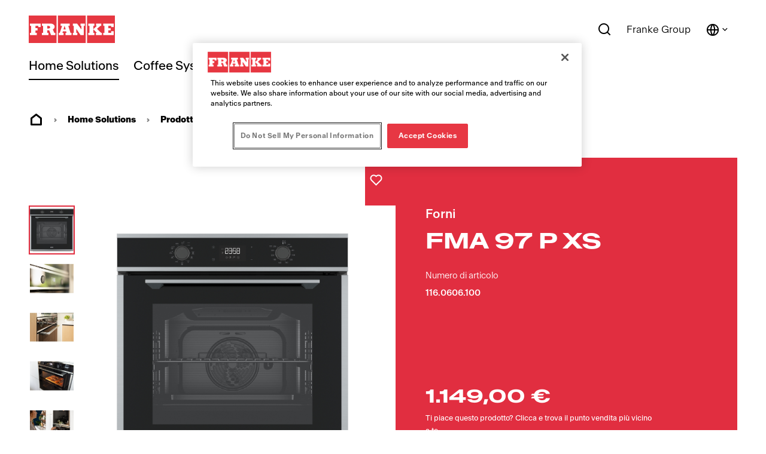

--- FILE ---
content_type: text/html;charset=utf-8
request_url: https://www.franke.com/it/it/home-solutions/prodotti/maris/product-detail-page.html/116.0606.100.html
body_size: 39277
content:
<!DOCTYPE HTML>
<html lang="it-IT" data-font="antartica-latin">
<head>
    <meta charset="UTF-8"/>
    <title>Forni FMA 97 P XS | finitura Inox</title>
    <meta name="keywords" content="116.0606.100"/>
    <meta name="description" content="Franke FMA 97 P XS finitura Inox | Classe energetica A+ | Capacità 71 Litri | Pirolitico | Easy to use"/>
    <meta name="template" content="product-details-page-home-solutions"/>
    <meta name="viewport" content="width=device-width, initial-scale=1"/>
    <meta name="robots" content="index, follow"/>

    
    
<script defer="defer" type="text/javascript" src="/.rum/@adobe/helix-rum-js@%5E2/dist/rum-standalone.js"></script>
<link rel="canonical" href="https://www.franke.com/it/it/home-solutions/prodotti/forni/product-detail-page.html/116.0606.100.html"/>
<link rel="alternate" hreflang="es-ES" href="https://www.franke.com/es/es/home-solutions/productos/hornos/product-detail-page.html/116.0606.100.html"/>
<link rel="alternate" hreflang="en-SG" href="https://www.franke.com/sg/en/home-solutions/products/ovens/product-detail-page.html/116.0606.100.html"/>
<link rel="alternate" hreflang="ru-RU" href="https://www.franke.com/ru/ru/home-solutions/%D0%BF%D1%80%D0%BE%D0%B4%D1%83%D0%BA%D1%82%D1%8B/ovens/product-detail-page.html/116.0606.100.html"/>
<link rel="alternate" hreflang="uk" href="https://www.franke.com/ua/uk/home-solutions/products/ovens/product-detail-page.html/116.0606.100.html"/>
<link rel="alternate" hreflang="pt-BR" href="https://www.franke.com/br/pt/home-solutions/produtos/fornos/product-detail-page.html/116.0606.100.html"/>
<link rel="alternate" hreflang="el-GR" href="https://www.franke.com/gr/el/home-solutions/%CF%80%CF%81%CE%BF%CF%8A%CF%8C%CE%BD%CF%84%CE%B1/%CF%86%CE%BF%CF%8D%CF%81%CE%BD%CE%BF%CE%B9/product-detail-page.html/116.0606.100.html"/>
<link rel="alternate" hreflang="en-IN" href="https://www.franke.com/in/en/home-solutions/products/ovens/product-detail-page.html/116.0606.100.html"/>
<link rel="alternate" hreflang="pl-PL" href="https://www.franke.com/pl/pl/home-solutions/produkty/piekarniki/product-detail-page.html/116.0606.100.html"/>
<link rel="alternate" hreflang="it-IT" href="https://www.franke.com/it/it/home-solutions/prodotti/forni/product-detail-page.html/116.0606.100.html"/>
<link rel="alternate" hreflang="pt-PT" href="https://www.franke.com/pt/pt/home-solutions/produtos/fornos/product-detail-page.html/116.0606.100.html"/>
<link rel="alternate" hreflang="en-IE" href="https://www.franke.com/ie/en/home-solutions/products/ovens/product-detail-page.html/116.0606.100.html"/>
<link rel="alternate" hreflang="fr-FR" href="https://www.franke.com/fr/fr/home-solutions/produits/fours/product-detail-page.html/116.0606.100.html"/>
<link rel="alternate" hreflang="ro-RO" href="https://www.franke.com/ro/ro/home-solutions/produse/cuptoare/product-detail-page.html/116.0606.100.html"/>
<link rel="alternate" hreflang="en-GB" href="https://www.franke.com/gb/en/home-solutions/products/ovens/product-detail-page.html/116.0606.100.html"/>

    
    <meta property="og:title" content="FMA 97 P XS"/>
    <meta property="og:description" content="FMA 97 P XS INOX"/>
    <meta property="og:url" content="https://www.franke.com/it/it/home-solutions/prodotti/maris/product-detail-page.html/116.0606.100.html"/>
    <meta property="og:type" content="website"/>
    <meta property="twitter:card" content="summary"/>
    <meta property="twitter:site" content="Franke"/>
    <meta property="twitter:creator" content="Franke"/>
    <meta property="twitter:title" content="FMA 97 P XS"/>
    <meta property="twitter:description" content="FMA 97 P XS INOX"/>
    <meta property="twitter:image" content="https://www.franke.com/product-images/ALL/1600-1x1/PP001_116.0606.100.jpg"/>
    <meta property="og:locale" content="it_IT"/>
    <meta property="og:image" content="https://www.franke.com/product-images/ALL/1600-1x1/PP001_116.0606.100.jpg"/>
    <meta property="og:site_name" content="Franke"/>
    
        <meta property="product:price:amount" content="1149.0"/>
        <meta property="product:price:currency" content="EUR"/>
    


    

    
    
<link rel="stylesheet" href="/etc.clientlibs/franke-aem/clientlibs/clientlib-base.lc-392d73a9971acceab12613b1298ac447-lc.min.css" type="text/css">



        
    
        
    
        
    
<link rel="stylesheet" href="/etc.clientlibs/franke-aem/clientlibs/clientlib-antartica-fonts.lc-d0d3d697be242ef40a77ea84509e7119-lc.min.css" type="text/css">



    


    
    
    

    

    


        <script type="text/javascript" src="//assets.adobedtm.com/f1d37cb9eede/0f86fe171eb8/launch-0b9145e3dc18.min.js" async></script>


    
    



    
    
<link rel="stylesheet" href="/etc.clientlibs/franke-aem/clientlibs/clientlib-site.lc-95748ff79a8a067066fc6b7d401cee24-lc.min.css" type="text/css">
<link rel="stylesheet" href="/etc.clientlibs/franke-aem/clientlibs/clientlib-icons.lc-325e875cb75ced86a20f576911932341-lc.min.css" type="text/css">



    

    
    <link rel="icon" sizes="192x192" href="/etc.clientlibs/franke-aem/clientlibs/clientlib-franke-favicons/resources/icon-192x192.png"/>
    <link rel="apple-touch-icon" sizes="180x180" href="/etc.clientlibs/franke-aem/clientlibs/clientlib-franke-favicons/resources/apple-touch-icon-180x180.png"/>
    <link rel="apple-touch-icon" sizes="167x167" href="/etc.clientlibs/franke-aem/clientlibs/clientlib-franke-favicons/resources/apple-touch-icon-167x167.png"/>
    <link rel="apple-touch-icon" sizes="152x152" href="/etc.clientlibs/franke-aem/clientlibs/clientlib-franke-favicons/resources/apple-touch-icon-152x152.png"/>
    <link rel="apple-touch-icon" sizes="120x120" href="/etc.clientlibs/franke-aem/clientlibs/clientlib-franke-favicons/resources/apple-touch-icon-120x120.png"/>
    <meta name="msapplication-square310x310logo" content="/etc.clientlibs/franke-aem/clientlibs/clientlib-franke-favicons/resources/icon-310x310.png"/>
    <meta name="msapplication-wide310x150logo" content="/etc.clientlibs/franke-aem/clientlibs/clientlib-franke-favicons/resources/icon-310x150.png"/>
    <meta name="msapplication-square150x150logo" content="/etc.clientlibs/franke-aem/clientlibs/clientlib-franke-favicons/resources/icon-150x150.png"/>
    <meta name="msapplication-square70x70logo" content="/etc.clientlibs/franke-aem/clientlibs/clientlib-franke-favicons/resources/icon-70x70.png"/>

    
    <script type="application/ld+json">
    {
  "@context" : "http://schema.org/",
  "type" : "Product",
  "name" : "Forni FMA 97 P XS | finitura Inox",
  "description" : "Franke FMA 97 P XS finitura Inox | Classe energetica A+ | Capacità 71 Litri | Pirolitico | Easy to use",
  "image" : [ "https://www.franke.com/product-images/ALL/250-1x1/PP001_116.0606.100.jpg", "https://www.franke.com/product-images/ALL/1600-1x1/PP001_116.0606.100.jpg" ],
  "sku" : "116.0606.100",
  "mpn" : "116.0606.100",
  "brand" : {
    "name" : "Franke",
    "type" : "brand"
  },
  "offers" : {
    "priceCurrency" : "EUR",
    "price" : 1149.0,
    "availability" : "https://schema.org/InStock",
    "type" : "Offer",
    "url" : "/it/it/home-solutions/prodotti/maris/product-detail-page.html/116.0606.100.html"
  }
}
</script>


</head>
<body class="productdetailspage page basicpage white-theme has-header-v2" id="page-9b1ddb00ef" data-cmp-data-layer-enabled>
<script>
    window.adobeDataLayer = window.adobeDataLayer || [];
    adobeDataLayer.push({
        page: JSON.parse("{\x22country\x22:\x22it\x22,\x22division\x22:\x22home\u002Dsolutions\x22,\x22details\x22:{\x22id\x22:\x22116.0606.100\x22,\x22name\x22:\x22FMA 97 P XS\x22,\x22family\x22:\x22Maris\x22,\x22price\x22:\x221149.0\x22,\x22currency\x22:\x22EUR\x22},\x22globalName\x22:\x22home\u002Dsolutions\/products\/maris\/product\u002Ddetail\u002Dpage\x22,\x22pageType\x22:\x22pdp\x22,\x22xdm:language\x22:\x22it\u002DIT\x22,\x22repo:path\x22:\x22\/content\/franke\/it\/it\/home\u002Dsolutions\/products\/maris\/product\u002Ddetail\u002Dpage.html\x22,\x22dc:title\x22:\x22Product Detail Page\x22,\x22xdm:tags\x22:[],\x22repo:modifyDate\x22:\x222023\u002D09\u002D19T14:24:31Z\x22,\x22xdm:template\x22:\x22\/conf\/franke\u002Daem\/settings\/wcm\/templates\/product\u002Ddetails\u002Dpage\u002Dhome\u002Dsolutions\x22,\x22@type\x22:\x22core\/wcm\/components\/page\/v2\/page\x22}"),
        event:'cmp:show',
        eventInfo: {
            path: 'page.page\u002D9b1ddb00ef'
        }
    });
</script>


    

<div class="cmp-page__skiptomaincontent">
    <a class="cmp-page__skiptomaincontent-link" href="#main-content">Passa al contenuto principale</a>
</div>

    
<link rel="stylesheet" href="/etc.clientlibs/core/wcm/components/page/v2/page/clientlibs/site/skiptomaincontent.lc-696ce9a06faa733b225ffb8c05f16db9-lc.min.css" type="text/css">




    
<div class="root container responsivegrid">

    
    
    
    <div id="container-09b0a30b00" class="cmp-container">
        
        <div class="experiencefragment">
<div id="experiencefragment-c56a451e43" class="cmp-experiencefragment cmp-experiencefragment--header">


    
    <div id="container-9619d744e9" class="cmp-container">
        


<div class="aem-Grid aem-Grid--12 aem-Grid--default--12 ">
    
    <div class="header aem-GridColumn aem-GridColumn--default--12">

    
    

    
    <header data-aria-nav-label="Navigation menu" class="cmp-header-v2  ">
    
    <a class="cmp-logo" href="/it/it.html" aria-label="Franke Logo">
    <img src="https://assets.franke.com/is/content/frankemanagement/logo-box-1" alt="Franke Logo" class="cmp-logo__background" width="150" height="50"/>
    <img src="https://assets.franke.com/is/content/frankemanagement/logo-text-1" alt="Franke Logo" class="cmp-logo__foreground" width="150" height="50"/>
</a>

    




    
    
        
<div class="cmp-navigation-v2 ">
    
    
    <nav class="cmp-navigation-v2__desktop" role="menubar" aria-label="Main navigation">
        
        
        
        
        
        
            <button class="cmp-navigation-v2__menu-item cmp-navigation-v2__menu-item--is-active" data-modal-trigger="home-solutions" aria-expanded="false" aria-haspopup="dialog" aria-controls="modal-content-home-solutions">Home Solutions</button>
            <div id="modal-content-home-solutions" style="display:none">
    <div class="cmp-navigation-v2__level2">
        <div class="cmp-navigation-v2__level2-go-back">
            <i class="ri-arrow-left-line mobile-icon"></i>
            <h2 class="cmp-navigation-v2__level2-title">Home Solutions</h2>
        </div>
    
        <a aria-label="Home Page" class="cmp-navigation-v2__level2-overview" href="/it/it/home-solutions.html">
           Home Page
        </a>
    

    
        <div class="cmp-navigation-v2__level2-content">
            
            <div class="cmp-navigation-v2__level2-navigation-items">
                <div class="cmp-navigation-v2__level2-column  cmp-navigation-v2__level2-column--two-column-width">
                    
                        <a aria-label="Prodotti" class="cmp-navigation-v2__level2-column-title " href="/it/it/home-solutions/prodotti.html">
                        Prodotti
                        <i class="ri-arrow-right-line cmp-navigation-v2__level2-column-icon"></i>
                        </a>
                    

                    
                    
                        <a aria-label="Lavelli" class="cmp-navigation-v2__level3-title " href="/it/it/home-solutions/prodotti/lavelli-cucina.html">
                            
    <img src="https://assets.franke.com/is/content/frankemanagement/franke_icon_hs_sinks" alt class="cmp-navigation-v2__level3-icon"/>

                            Lavelli
                            <i class="ri-arrow-right-line cmp-navigation-v2__level3-title-icon"></i>
                        </a>
                    
                        <a aria-label="Miscelatori" class="cmp-navigation-v2__level3-title " href="/it/it/home-solutions/prodotti/rubinetti-miscelatori-cucina.html">
                            
    <img src="https://assets.franke.com/is/content/frankemanagement/franke_icon_hs_taps_1-26" alt class="cmp-navigation-v2__level3-icon"/>

                            Miscelatori
                            <i class="ri-arrow-right-line cmp-navigation-v2__level3-title-icon"></i>
                        </a>
                    
                        <a aria-label="Cappe" class="cmp-navigation-v2__level3-title " href="/it/it/home-solutions/prodotti/cappe-cucina.html">
                            
    <img src="https://assets.franke.com/is/content/frankemanagement/franke_icon_hs_hoods" alt class="cmp-navigation-v2__level3-icon"/>

                            Cappe
                            <i class="ri-arrow-right-line cmp-navigation-v2__level3-title-icon"></i>
                        </a>
                    
                        <a aria-label="Miscelatori Multifunzione" class="cmp-navigation-v2__level3-title " href="/it/it/home-solutions/prodotti/multifunctional-taps.html">
                            
    <img src="https://assets.franke.com/is/content/frankemanagement/franke_icon_hs_taps_filtration-26" alt class="cmp-navigation-v2__level3-icon"/>

                            Miscelatori Multifunzione
                            <i class="ri-arrow-right-line cmp-navigation-v2__level3-title-icon"></i>
                        </a>
                    
                        <a aria-label="Piani aspiranti" class="cmp-navigation-v2__level3-title " href="/it/it/home-solutions/prodotti/cappe-piano-cottura.html">
                            
    <img src="https://assets.franke.com/is/content/frankemanagement/franke_icon_hs_hobextractor" alt class="cmp-navigation-v2__level3-icon"/>

                            Piani aspiranti
                            <i class="ri-arrow-right-line cmp-navigation-v2__level3-title-icon"></i>
                        </a>
                    
                        <a aria-label="Accessori" class="cmp-navigation-v2__level3-title " href="/it/it/home-solutions/prodotti/accessori.html">
                            
    <img src="https://assets.franke.com/is/content/frankemanagement/franke_icon_hs_kitchensolutions" alt class="cmp-navigation-v2__level3-icon"/>

                            Accessori
                            <i class="ri-arrow-right-line cmp-navigation-v2__level3-title-icon"></i>
                        </a>
                    
                        <a aria-label="Lavastoviglie" class="cmp-navigation-v2__level3-title " href="/it/it/home-solutions/prodotti/lavastoviglie.html">
                            
    <img src="https://assets.franke.com/is/content/frankemanagement/franke_icon_hs_dishwashers" alt class="cmp-navigation-v2__level3-icon"/>

                            Lavastoviglie
                            <i class="ri-arrow-right-line cmp-navigation-v2__level3-title-icon"></i>
                        </a>
                    
                        <a aria-label="Piani cottura" class="cmp-navigation-v2__level3-title " href="/it/it/home-solutions/prodotti/piani-cottura.html">
                            
    <img src="https://assets.franke.com/is/content/frankemanagement/franke_icon_hs_gashobs" alt class="cmp-navigation-v2__level3-icon"/>

                            Piani cottura
                            <i class="ri-arrow-right-line cmp-navigation-v2__level3-title-icon"></i>
                        </a>
                    
                        <a aria-label="Frigorifero" class="cmp-navigation-v2__level3-title " href="/it/it/home-solutions/prodotti/frigoriferi.html">
                            
    <img src="https://assets.franke.com/is/content/frankemanagement/franke_icon_hs_refrigerators" alt class="cmp-navigation-v2__level3-icon"/>

                            Frigorifero
                            <i class="ri-arrow-right-line cmp-navigation-v2__level3-title-icon"></i>
                        </a>
                    
                        <a aria-label="Forno" class="cmp-navigation-v2__level3-title " href="/it/it/home-solutions/prodotti/forni.html">
                            
    <img src="https://assets.franke.com/is/content/frankemanagement/franke_icon_hs_ovens" alt class="cmp-navigation-v2__level3-icon"/>

                            Forno
                            <i class="ri-arrow-right-line cmp-navigation-v2__level3-title-icon"></i>
                        </a>
                    
                        <a aria-label="Forni a microonde" class="cmp-navigation-v2__level3-title " href="/it/it/home-solutions/prodotti/forni-microonde.html">
                            
    <img src="https://assets.franke.com/is/content/frankemanagement/franke_icon_hs_microwave" alt="microwave icon Franke" class="cmp-navigation-v2__level3-icon"/>

                            Forni a microonde
                            <i class="ri-arrow-right-line cmp-navigation-v2__level3-title-icon"></i>
                        </a>
                    
                        <a aria-label="Gestione dei rifiuti" class="cmp-navigation-v2__level3-title " href="/it/it/home-solutions/prodotti/gestione-rifiuti.html">
                            
    <img src="https://assets.franke.com/is/content/frankemanagement/franke_icon_hs_wastedisposers" alt class="cmp-navigation-v2__level3-icon"/>

                            Gestione dei rifiuti
                            <i class="ri-arrow-right-line cmp-navigation-v2__level3-title-icon"></i>
                        </a>
                    
                        <a aria-label="Cantinette vino" class="cmp-navigation-v2__level3-title " href="/it/it/home-solutions/prodotti/cantinette-vino.html">
                            
    <img src="https://assets.franke.com/is/content/frankemanagement/franke_icon_hs_winecooler" alt class="cmp-navigation-v2__level3-icon"/>

                            Cantinette vino
                            <i class="ri-arrow-right-line cmp-navigation-v2__level3-title-icon"></i>
                        </a>
                    
                        <a aria-label="Macchine da caffè" class="cmp-navigation-v2__level3-title " href="/it/it/home-solutions/prodotti/macchine-caffe.html">
                            
    <img src="https://assets.franke.com/is/content/frankemanagement/franke_icon_hs_coffeemachine" alt class="cmp-navigation-v2__level3-icon"/>

                            Macchine da caffè
                            <i class="ri-arrow-right-line cmp-navigation-v2__level3-title-icon"></i>
                        </a>
                    
                        <a aria-label="Cassetti Scaldavivande" class="cmp-navigation-v2__level3-title " href="/it/it/home-solutions/prodotti/warming-drawers.html">
                            
    <img src="https://assets.franke.com/is/content/frankemanagement/franke_icon_hs_warmingdrawer" alt class="cmp-navigation-v2__level3-icon"/>

                            Cassetti Scaldavivande
                            <i class="ri-arrow-right-line cmp-navigation-v2__level3-title-icon"></i>
                        </a>
                    
                </div>
            
                <div class="cmp-navigation-v2__level2-column  ">
                    
                        <a aria-label="Ispirazione" class="cmp-navigation-v2__level2-column-title " href="/it/it/home-solutions/navigation/inspiration.html">
                        Ispirazione
                        <i class="ri-arrow-right-line cmp-navigation-v2__level2-column-icon"></i>
                        </a>
                    

                    
                    
                        <a aria-label="Well-Living" class="cmp-navigation-v2__level3-title " href="/it/it/home-solutions/navigation/inspiration/well-living.html">
                            
                            Well-Living
                            <i class="ri-arrow-right-line cmp-navigation-v2__level3-title-icon"></i>
                        </a>
                    
                        <a aria-label="Design inspiration" class="cmp-navigation-v2__level3-title " href="/it/it/home-solutions/navigation/inspiration/design-inspiration.html">
                            
                            Design inspiration
                            <i class="ri-arrow-right-line cmp-navigation-v2__level3-title-icon"></i>
                        </a>
                    
                        <a aria-label="Design awards" class="cmp-navigation-v2__level3-title " href="/it/it/home-solutions/navigation/inspiration/award-winning-products.html">
                            
                            Design awards
                            <i class="ri-arrow-right-line cmp-navigation-v2__level3-title-icon"></i>
                        </a>
                    
                        <a aria-label="Green Living" class="cmp-navigation-v2__level3-title " href="/it/it/home-solutions/navigation/inspiration/green-living.html">
                            
                            Green Living
                            <i class="ri-arrow-right-line cmp-navigation-v2__level3-title-icon"></i>
                        </a>
                    
                        <a aria-label="Blog" class="cmp-navigation-v2__level3-title " href="/it/it/home-solutions/navigation/inspiration/blog.html">
                            
                            Blog
                            <i class="ri-arrow-right-line cmp-navigation-v2__level3-title-icon"></i>
                        </a>
                    
                        <a aria-label="Mythos" class="cmp-navigation-v2__level3-title " href="/it/it/home-solutions/navigation/inspiration/mythos.html">
                            
                            Mythos
                            <i class="ri-arrow-right-line cmp-navigation-v2__level3-title-icon"></i>
                        </a>
                    
                        <a aria-label="Maris" class="cmp-navigation-v2__level3-title " href="/it/it/home-solutions/navigation/inspiration/maris.html">
                            
                            Maris
                            <i class="ri-arrow-right-line cmp-navigation-v2__level3-title-icon"></i>
                        </a>
                    
                        <a aria-label="Smart" class="cmp-navigation-v2__level3-title " href="/it/it/home-solutions/navigation/inspiration/smart.html">
                            
                            Smart
                            <i class="ri-arrow-right-line cmp-navigation-v2__level3-title-icon"></i>
                        </a>
                    
                </div>
            
                <div class="cmp-navigation-v2__level2-column  ">
                    
                        <a aria-label="Prodotti in evidenza" class="cmp-navigation-v2__level2-column-title " href="/it/it/home-solutions/navigation/Featured-Products.html">
                        Prodotti in evidenza
                        <i class="ri-arrow-right-line cmp-navigation-v2__level2-column-icon"></i>
                        </a>
                    

                    
                    
                        <a aria-label="Mythos Water Hub" class="cmp-navigation-v2__level3-title " href="/it/it/home-solutions/navigation/Featured-Products/water-hub.html">
                            
                            Mythos Water Hub
                            <i class="ri-arrow-right-line cmp-navigation-v2__level3-title-icon"></i>
                        </a>
                    
                        <a aria-label="Mythos Black Line" class="cmp-navigation-v2__level3-title " href="/it/it/home-solutions/navigation/Featured-Products/black-line.html">
                            
                            Mythos Black Line
                            <i class="ri-arrow-right-line cmp-navigation-v2__level3-title-icon"></i>
                        </a>
                    
                        <a aria-label="Mythos Masterpiece" class="cmp-navigation-v2__level3-title " href="/it/it/home-solutions/navigation/Featured-Products/mythos-masterpiece.html">
                            
                            Mythos Masterpiece
                            <i class="ri-arrow-right-line cmp-navigation-v2__level3-title-icon"></i>
                        </a>
                    
                        <a aria-label="2gether Piani Aspiranti" class="cmp-navigation-v2__level3-title " href="/it/it/home-solutions/navigation/Featured-Products/mythos-2gether.html">
                            
                            2gether Piani Aspiranti
                            <i class="ri-arrow-right-line cmp-navigation-v2__level3-title-icon"></i>
                        </a>
                    
                        <a aria-label="Cappe Drip Free" class="cmp-navigation-v2__level3-title " href="/it/it/home-solutions/navigation/Featured-Products/drip-free-hoods.html">
                            
                            Cappe Drip Free
                            <i class="ri-arrow-right-line cmp-navigation-v2__level3-title-icon"></i>
                        </a>
                    
                        <a aria-label="Cappa Mythos T-Shelf Evolution" class="cmp-navigation-v2__level3-title " href="/it/it/home-solutions/navigation/Featured-Products/mythos-t-shelf-evolution-hood.html">
                            
                            Cappa Mythos T-Shelf Evolution
                            <i class="ri-arrow-right-line cmp-navigation-v2__level3-title-icon"></i>
                        </a>
                    
                        <a aria-label="Lavello Box Center" class="cmp-navigation-v2__level3-title " href="/it/it/home-solutions/navigation/Featured-Products/box-center-sink.html">
                            
                            Lavello Box Center
                            <i class="ri-arrow-right-line cmp-navigation-v2__level3-title-icon"></i>
                        </a>
                    
                        <a aria-label="Miscelatore Icon Semi-Pro" class="cmp-navigation-v2__level3-title " href="/it/it/home-solutions/navigation/Featured-Products/icon-semi-pro-tap.html">
                            
                            Miscelatore Icon Semi-Pro
                            <i class="ri-arrow-right-line cmp-navigation-v2__level3-title-icon"></i>
                        </a>
                    
                </div>
            </div>
            
            <div class="cmp-navigation-v2__level2-sidebar">
                
                <div class="cmp-navigation-v2__meta-navigation">
                    <a aria-label="Webshop" class="cmp-navigation-v2__meta-navigation-link" href="/it/it/home-solutions/webshop.html">
                        Webshop
                        <i class="ri-arrow-right-line"></i>
                    </a>
                
                    <a aria-label="Cataloghi e brochure" class="cmp-navigation-v2__meta-navigation-link" href="/it/it/home-solutions/assistenza/risorse/brochure-cataloghi.html">
                        Cataloghi e brochure
                        <i class="ri-arrow-right-line"></i>
                    </a>
                
                    <a aria-label="Registrazione prodotti" class="cmp-navigation-v2__meta-navigation-link" href="/it/it/home-solutions/product-registration.html">
                        Registrazione prodotti
                        <i class="ri-arrow-right-line"></i>
                    </a>
                
                    <a aria-label="Assistenza" class="cmp-navigation-v2__meta-navigation-link" href="/it/it/home-solutions/assistenza.html">
                        Assistenza
                        <i class="ri-arrow-right-line"></i>
                    </a>
                
                    <a aria-label="Contatti" class="cmp-navigation-v2__meta-navigation-link" href="/it/it/home-solutions/contatti.html">
                        Contatti
                        <i class="ri-arrow-right-line"></i>
                    </a>
                
                    <a aria-label="Store Locator" class="cmp-navigation-v2__meta-navigation-link" href="/it/it/home-solutions/contatti/store-locator.html">
                        Store Locator
                        <i class="ri-arrow-right-line"></i>
                    </a>
                
                    <a aria-label="Franke Partner Portal" class="cmp-navigation-v2__meta-navigation-link" href="/it/it/home-solutions/partner/partner-portal.html">
                        Franke Partner Portal
                        <i class="ri-arrow-right-line"></i>
                    </a>
                </div>
    
                
                
            </div>
        </div>
    

    </div>
</div>
        
    
        
        
        
        
        
        
            <button class="cmp-navigation-v2__menu-item " data-modal-trigger="coffee-systems" aria-expanded="false" aria-haspopup="dialog" aria-controls="modal-content-coffee-systems">Coffee Systems</button>
            <div id="modal-content-coffee-systems" style="display:none">
    <div class="cmp-navigation-v2__level2">
        <div class="cmp-navigation-v2__level2-go-back">
            <i class="ri-arrow-left-line mobile-icon"></i>
            <h2 class="cmp-navigation-v2__level2-title">Coffee Systems</h2>
        </div>
    
        <a aria-label="Home Page" class="cmp-navigation-v2__level2-overview" href="/it/it/coffee-systems.html">
           Home Page
        </a>
    

    
        <div class="cmp-navigation-v2__level2-content">
            
            <div class="cmp-navigation-v2__level2-navigation-items">
                <div class="cmp-navigation-v2__level2-column  ">
                    
                        <a aria-label="Prodotti" class="cmp-navigation-v2__level2-column-title " href="/it/it/coffee-systems/products.html">
                        Prodotti
                        <i class="ri-arrow-right-line cmp-navigation-v2__level2-column-icon"></i>
                        </a>
                    

                    
                    
                        <a aria-label="Fully Automatics" class="cmp-navigation-v2__level3-title " href="/it/it/coffee-systems/products/fully-automatic-coffee-machines.html">
                            
                            Fully Automatics
                            <i class="ri-arrow-right-line cmp-navigation-v2__level3-title-icon"></i>
                        </a>
                    
                        <a aria-label="Linea Mytico" class="cmp-navigation-v2__level3-title " href="/it/it/coffee-systems/products/beyond-traditional-coffee-machines.html">
                            
                            Linea Mytico
                            <i class="ri-arrow-right-line cmp-navigation-v2__level3-title-icon"></i>
                        </a>
                    
                        <a aria-label="Digital Services" class="cmp-navigation-v2__level3-title " href="/it/it/coffee-systems/products/digital-services.html">
                            
                            Digital Services
                            <i class="ri-arrow-right-line cmp-navigation-v2__level3-title-icon"></i>
                        </a>
                    
                        <a aria-label="Unità aggiuntive" class="cmp-navigation-v2__level3-title " href="/it/it/coffee-systems/products/add-on-units.html">
                            
                            Unità aggiuntive
                            <i class="ri-arrow-right-line cmp-navigation-v2__level3-title-icon"></i>
                        </a>
                    
                </div>
            
                <div class="cmp-navigation-v2__level2-column  ">
                    
                        <a aria-label="Settori" class="cmp-navigation-v2__level2-column-title " href="/it/it/coffee-systems/industries.html">
                        Settori
                        <i class="ri-arrow-right-line cmp-navigation-v2__level2-column-icon"></i>
                        </a>
                    

                    
                    
                        <a aria-label="Hotel e ristoranti " class="cmp-navigation-v2__level3-title " href="/it/it/coffee-systems/industries/hotel-restaurant.html">
                            
                            Hotel e ristoranti 
                            <i class="ri-arrow-right-line cmp-navigation-v2__level3-title-icon"></i>
                        </a>
                    
                        <a aria-label="Caffetteria e panetteria" class="cmp-navigation-v2__level3-title " href="/it/it/coffee-systems/industries/coffee-shop-bakery.html">
                            
                            Caffetteria e panetteria
                            <i class="ri-arrow-right-line cmp-navigation-v2__level3-title-icon"></i>
                        </a>
                    
                        <a aria-label="Catene di caffetteria" class="cmp-navigation-v2__level3-title " href="/it/it/coffee-systems/industries/coffee-shop-chain.html">
                            
                            Catene di caffetteria
                            <i class="ri-arrow-right-line cmp-navigation-v2__level3-title-icon"></i>
                        </a>
                    
                        <a aria-label="Fast food e tavola calda" class="cmp-navigation-v2__level3-title " href="/it/it/coffee-systems/industries/quick-service-restaurant.html">
                            
                            Fast food e tavola calda
                            <i class="ri-arrow-right-line cmp-navigation-v2__level3-title-icon"></i>
                        </a>
                    
                        <a aria-label="Minimarket" class="cmp-navigation-v2__level3-title " href="/it/it/coffee-systems/industries/convenience-store.html">
                            
                            Minimarket
                            <i class="ri-arrow-right-line cmp-navigation-v2__level3-title-icon"></i>
                        </a>
                    
                        <a aria-label="Luoghi di lavoro" class="cmp-navigation-v2__level3-title " href="/it/it/coffee-systems/industries/workplace.html">
                            
                            Luoghi di lavoro
                            <i class="ri-arrow-right-line cmp-navigation-v2__level3-title-icon"></i>
                        </a>
                    
                        <a aria-label="Salute e benessere" class="cmp-navigation-v2__level3-title " href="/it/it/coffee-systems/industries/healthcare.html">
                            
                            Salute e benessere
                            <i class="ri-arrow-right-line cmp-navigation-v2__level3-title-icon"></i>
                        </a>
                    
                        <a aria-label="Bar" class="cmp-navigation-v2__level3-title " href="/it/it/coffee-systems/industries/baristas.html">
                            
                            Bar
                            <i class="ri-arrow-right-line cmp-navigation-v2__level3-title-icon"></i>
                        </a>
                    
                </div>
            
                <div class="cmp-navigation-v2__level2-column  ">
                    
                        <a aria-label="Tecnologie" class="cmp-navigation-v2__level2-column-title " href="/it/it/coffee-systems/technologies.html">
                        Tecnologie
                        <i class="ri-arrow-right-line cmp-navigation-v2__level2-column-icon"></i>
                        </a>
                    

                    
                    
                        <a aria-label="Modularità" class="cmp-navigation-v2__level3-title " href="/it/it/coffee-systems/technologies/modular-systems.html">
                            
                            Modularità
                            <i class="ri-arrow-right-line cmp-navigation-v2__level3-title-icon"></i>
                        </a>
                    
                        <a aria-label="Soluzioni per il latte" class="cmp-navigation-v2__level3-title " href="/it/it/coffee-systems/technologies/milk-solutions.html">
                            
                            Soluzioni per il latte
                            <i class="ri-arrow-right-line cmp-navigation-v2__level3-title-icon"></i>
                        </a>
                    
                        <a aria-label="Soluzioni per la schiuma di latte" class="cmp-navigation-v2__level3-title " href="/it/it/coffee-systems/technologies/foam-solutions.html">
                            
                            Soluzioni per la schiuma di latte
                            <i class="ri-arrow-right-line cmp-navigation-v2__level3-title-icon"></i>
                        </a>
                    
                        <a aria-label="Bevande personalizzate" class="cmp-navigation-v2__level3-title " href="/it/it/coffee-systems/technologies/customized-drinks.html">
                            
                            Bevande personalizzate
                            <i class="ri-arrow-right-line cmp-navigation-v2__level3-title-icon"></i>
                        </a>
                    
                        <a aria-label="Qualità costante" class="cmp-navigation-v2__level3-title " href="/it/it/coffee-systems/technologies/consistent-quality.html">
                            
                            Qualità costante
                            <i class="ri-arrow-right-line cmp-navigation-v2__level3-title-icon"></i>
                        </a>
                    
                        <a aria-label="Self-service" class="cmp-navigation-v2__level3-title " href="/it/it/coffee-systems/technologies/self-service.html">
                            
                            Self-service
                            <i class="ri-arrow-right-line cmp-navigation-v2__level3-title-icon"></i>
                        </a>
                    
                        <a aria-label="Soluzioni per la pulizia" class="cmp-navigation-v2__level3-title " href="/it/it/coffee-systems/technologies/cleaning-solutions.html">
                            
                            Soluzioni per la pulizia
                            <i class="ri-arrow-right-line cmp-navigation-v2__level3-title-icon"></i>
                        </a>
                    
                        <a aria-label="Energy Efficiency" class="cmp-navigation-v2__level3-title " href="/it/it/coffee-systems/technologies/energy-efficiency.html">
                            
                            Energy Efficiency
                            <i class="ri-arrow-right-line cmp-navigation-v2__level3-title-icon"></i>
                        </a>
                    
                </div>
            
                <div class="cmp-navigation-v2__level2-column  ">
                    
                        <a aria-label="Risorse utili" class="cmp-navigation-v2__level2-column-title " href="/it/it/coffee-systems/resources.html">
                        Risorse utili
                        <i class="ri-arrow-right-line cmp-navigation-v2__level2-column-icon"></i>
                        </a>
                    

                    
                    
                        <a aria-label="Assistenza Franke" class="cmp-navigation-v2__level3-title " href="/it/it/coffee-systems/resources/customer-service.html">
                            
                            Assistenza Franke
                            <i class="ri-arrow-right-line cmp-navigation-v2__level3-title-icon"></i>
                        </a>
                    
                        <a aria-label="Istruzioni per la pulizia" class="cmp-navigation-v2__level3-title " href="/it/it/coffee-systems/resources/cleaning-information.html">
                            
                            Istruzioni per la pulizia
                            <i class="ri-arrow-right-line cmp-navigation-v2__level3-title-icon"></i>
                        </a>
                    
                        <a aria-label="Competenza nel caffè" class="cmp-navigation-v2__level3-title " href="/it/it/coffee-systems/resources/coffee-competence.html">
                            
                            Competenza nel caffè
                            <i class="ri-arrow-right-line cmp-navigation-v2__level3-title-icon"></i>
                        </a>
                    
                        <a aria-label="Brochure e leaflet" class="cmp-navigation-v2__level3-title " href="/it/it/coffee-systems/resources/brochures-leaflets.html">
                            
                            Brochure e leaflet
                            <i class="ri-arrow-right-line cmp-navigation-v2__level3-title-icon"></i>
                        </a>
                    
                        <a aria-label="Manuali d’uso" class="cmp-navigation-v2__level3-title " href="/it/it/coffee-systems/resources/machine-manuals.html">
                            
                            Manuali d’uso
                            <i class="ri-arrow-right-line cmp-navigation-v2__level3-title-icon"></i>
                        </a>
                    
                        <a aria-label="Dati di progettazione" class="cmp-navigation-v2__level3-title " href="/it/it/coffee-systems/resources/planner-data.html">
                            
                            Dati di progettazione
                            <i class="ri-arrow-right-line cmp-navigation-v2__level3-title-icon"></i>
                        </a>
                    
                </div>
            </div>
            
            <div class="cmp-navigation-v2__level2-sidebar">
                
                <div class="cmp-navigation-v2__meta-navigation">
                    <a aria-label="Per i partner " class="cmp-navigation-v2__meta-navigation-link" href="/it/it/coffee-systems/partner.html">
                        Per i partner 
                        <i class="ri-arrow-right-line"></i>
                    </a>
                
                    <a aria-label="Novità e appuntamenti" class="cmp-navigation-v2__meta-navigation-link" href="/it/it/coffee-systems/news-events.html">
                        Novità e appuntamenti
                        <i class="ri-arrow-right-line"></i>
                    </a>
                
                    <a aria-label="Contatti" class="cmp-navigation-v2__meta-navigation-link" href="/it/it/coffee-systems/contact.html">
                        Contatti
                        <i class="ri-arrow-right-line"></i>
                    </a>
                </div>
    
                
                
            </div>
        </div>
    

    </div>
</div>
        
    
        
        
        
        
        
        
            <button class="cmp-navigation-v2__menu-item " data-modal-trigger="foodservice-systems" aria-expanded="false" aria-haspopup="dialog" aria-controls="modal-content-foodservice-systems">Foodservice Systems</button>
            <div id="modal-content-foodservice-systems" style="display:none">
    <div class="cmp-navigation-v2__level2">
        <div class="cmp-navigation-v2__level2-go-back">
            <i class="ri-arrow-left-line mobile-icon"></i>
            <h2 class="cmp-navigation-v2__level2-title">Foodservice Systems</h2>
        </div>
    
        <a aria-label="Home Page" class="cmp-navigation-v2__level2-overview" href="/it/it/foodservice-systems.html">
           Home Page
        </a>
    

    
        <div class="cmp-navigation-v2__level2-content">
            
            <div class="cmp-navigation-v2__level2-navigation-items">
                <div class="cmp-navigation-v2__level2-column  ">
                    
                        <a aria-label="Segmenti di clienti" class="cmp-navigation-v2__level2-column-title " href="/it/it/foodservice-systems/segmenti-clienti.html">
                        Segmenti di clienti
                        <i class="ri-arrow-right-line cmp-navigation-v2__level2-column-icon"></i>
                        </a>
                    

                    
                    
                        <a aria-label="Ristorazione rapida" class="cmp-navigation-v2__level3-title " href="/it/it/foodservice-systems/segmenti-clienti/ristorazione-rapida.html">
                            
                            Ristorazione rapida
                            <i class="ri-arrow-right-line cmp-navigation-v2__level3-title-icon"></i>
                        </a>
                    
                        <a aria-label="Ristorazione informale e bar" class="cmp-navigation-v2__level3-title " href="/it/it/foodservice-systems/segmenti-clienti/ristorazione-informale-bar.html">
                            
                            Ristorazione informale e bar
                            <i class="ri-arrow-right-line cmp-navigation-v2__level3-title-icon"></i>
                        </a>
                    
                        <a aria-label="Convenience store" class="cmp-navigation-v2__level3-title " href="/it/it/foodservice-systems/segmenti-clienti/convenience-store.html">
                            
                            Convenience store
                            <i class="ri-arrow-right-line cmp-navigation-v2__level3-title-icon"></i>
                        </a>
                    
                        <a aria-label="Ristorazione / caffetterie in loco" class="cmp-navigation-v2__level3-title " href="/it/it/foodservice-systems/segmenti-clienti/caffetterie.html">
                            
                            Ristorazione / caffetterie in loco
                            <i class="ri-arrow-right-line cmp-navigation-v2__level3-title-icon"></i>
                        </a>
                    
                        <a aria-label="Ristorazione ricreativa" class="cmp-navigation-v2__level3-title " href="/it/it/foodservice-systems/segmenti-clienti/attivita-ricreative.html">
                            
                            Ristorazione ricreativa
                            <i class="ri-arrow-right-line cmp-navigation-v2__level3-title-icon"></i>
                        </a>
                    
                </div>
            
                <div class="cmp-navigation-v2__level2-column  ">
                    
                        <a aria-label="Innovazione" class="cmp-navigation-v2__level2-column-title " href="/it/it/foodservice-systems/innovazione.html">
                        Innovazione
                        <i class="ri-arrow-right-line cmp-navigation-v2__level2-column-icon"></i>
                        </a>
                    

                    
                    
                        <a aria-label="Cuocinoodle" class="cmp-navigation-v2__level3-title " href="/it/it/foodservice-systems/innovazione/cuocinoodle.html">
                            
                            Cuocinoodle
                            <i class="ri-arrow-right-line cmp-navigation-v2__level3-title-icon"></i>
                        </a>
                    
                        <a aria-label="Erogatore di prodotti surgelati" class="cmp-navigation-v2__level3-title " href="/it/it/foodservice-systems/innovazione/erogatore-prodotti-surgelati.html">
                            
                            Erogatore di prodotti surgelati
                            <i class="ri-arrow-right-line cmp-navigation-v2__level3-title-icon"></i>
                        </a>
                    
                        <a aria-label="Transporter Franke" class="cmp-navigation-v2__level3-title " href="/it/it/foodservice-systems/innovazione/transporter.html">
                            
                            Transporter Franke
                            <i class="ri-arrow-right-line cmp-navigation-v2__level3-title-icon"></i>
                        </a>
                    
                        <a aria-label="Cuocipasta" class="cmp-navigation-v2__level3-title " href="/it/it/foodservice-systems/innovazione/frontline-cooker.html">
                            
                            Cuocipasta
                            <i class="ri-arrow-right-line cmp-navigation-v2__level3-title-icon"></i>
                        </a>
                    
                        <a aria-label="Utensili" class="cmp-navigation-v2__level3-title " href="/it/it/foodservice-systems/innovazione/utensili.html">
                            
                            Utensili
                            <i class="ri-arrow-right-line cmp-navigation-v2__level3-title-icon"></i>
                        </a>
                    
                        <a aria-label="Cappa a scomparsa a lama d’aria" class="cmp-navigation-v2__level3-title " href="/it/it/foodservice-systems/innovazione/cappa-aspirante-lama-aria.html">
                            
                            Cappa a scomparsa a lama d’aria
                            <i class="ri-arrow-right-line cmp-navigation-v2__level3-title-icon"></i>
                        </a>
                    
                        <a aria-label="Filtro della cappa Cascade" class="cmp-navigation-v2__level3-title " href="/it/it/foodservice-systems/innovazione/filtro-aria-cascade.html">
                            
                            Filtro della cappa Cascade
                            <i class="ri-arrow-right-line cmp-navigation-v2__level3-title-icon"></i>
                        </a>
                    
                        <a aria-label="Filtrazione dell’aria UVC Gen V" class="cmp-navigation-v2__level3-title " href="/it/it/foodservice-systems/innovazione/sistema-filtrazione-uvc.html">
                            
                            Filtrazione dell’aria UVC Gen V
                            <i class="ri-arrow-right-line cmp-navigation-v2__level3-title-icon"></i>
                        </a>
                    
                        <a aria-label="Trattamento dell’aria Ecovent" class="cmp-navigation-v2__level3-title " href="/it/it/foodservice-systems/innovazione/sistema-filtrazione-ecovent.html">
                            
                            Trattamento dell’aria Ecovent
                            <i class="ri-arrow-right-line cmp-navigation-v2__level3-title-icon"></i>
                        </a>
                    
                        <a aria-label="Blog" class="cmp-navigation-v2__level3-title " href="/it/it/foodservice-systems/innovazione/blog.html">
                            
                            Blog
                            <i class="ri-arrow-right-line cmp-navigation-v2__level3-title-icon"></i>
                        </a>
                    
                </div>
            
                <div class="cmp-navigation-v2__level2-column  ">
                    
                        <a aria-label="Servizi" class="cmp-navigation-v2__level2-column-title " href="/it/it/foodservice-systems/servizi.html">
                        Servizi
                        <i class="ri-arrow-right-line cmp-navigation-v2__level2-column-icon"></i>
                        </a>
                    

                    
                    
                        <a aria-label="Program Management" class="cmp-navigation-v2__level3-title " href="/it/it/foodservice-systems/servizi/program-management.html">
                            
                            Program Management
                            <i class="ri-arrow-right-line cmp-navigation-v2__level3-title-icon"></i>
                        </a>
                    
                        <a aria-label="Project Management" class="cmp-navigation-v2__level3-title " href="/it/it/foodservice-systems/servizi/project-management.html">
                            
                            Project Management
                            <i class="ri-arrow-right-line cmp-navigation-v2__level3-title-icon"></i>
                        </a>
                    
                        <a aria-label="Fornitura" class="cmp-navigation-v2__level3-title " href="/it/it/foodservice-systems/servizi/fornitura.html">
                            
                            Fornitura
                            <i class="ri-arrow-right-line cmp-navigation-v2__level3-title-icon"></i>
                        </a>
                    
                        <a aria-label="Supporto" class="cmp-navigation-v2__level3-title " href="/it/it/foodservice-systems/servizi/supporto.html">
                            
                            Supporto
                            <i class="ri-arrow-right-line cmp-navigation-v2__level3-title-icon"></i>
                        </a>
                    
                        <a aria-label="Soluzioni personalizzate" class="cmp-navigation-v2__level3-title " href="/it/it/foodservice-systems/servizi/soluzioni-personalizzate.html">
                            
                            Soluzioni personalizzate
                            <i class="ri-arrow-right-line cmp-navigation-v2__level3-title-icon"></i>
                        </a>
                    
                        <a aria-label="Logistica e distribuzione" class="cmp-navigation-v2__level3-title " href="/it/it/foodservice-systems/servizi/logistica-e-distribuzione.html">
                            
                            Logistica e distribuzione
                            <i class="ri-arrow-right-line cmp-navigation-v2__level3-title-icon"></i>
                        </a>
                    
                </div>
            </div>
            
            <div class="cmp-navigation-v2__level2-sidebar">
                
                <div class="cmp-navigation-v2__meta-navigation">
                    <a aria-label="Contatto" class="cmp-navigation-v2__meta-navigation-link" href="/it/it/foodservice-systems/contattaci.html">
                        Contatto
                        <i class="ri-arrow-right-line"></i>
                    </a>
                
                    <a aria-label="Novità ed eventi" class="cmp-navigation-v2__meta-navigation-link" href="/it/it/foodservice-systems/novita-eventi.html">
                        Novità ed eventi
                        <i class="ri-arrow-right-line"></i>
                    </a>
                
                    <a aria-label="Webshop" class="cmp-navigation-v2__meta-navigation-link" href="/it/it/foodservice-systems/webshop.html">
                        Webshop
                        <i class="ri-arrow-right-line"></i>
                    </a>
                </div>
    
                
                
            </div>
        </div>
    

    </div>
</div>
        
    </nav>
    
    
    
    
    
    <div class="cmp-navigation-v2__mobile">
        <div class="cmp-navigation-v2__mobile-level1">
            <p>Home Solutions</p>
            <i class="ri-arrow-right-line mobile-icon"></i>
        </div>
        <div class="cmp-navigation-v2__mobile-level2">
    <div class="cmp-navigation-v2__level2">
        <div class="cmp-navigation-v2__level2-go-back">
            <i class="ri-arrow-left-line mobile-icon"></i>
            <h2 class="cmp-navigation-v2__level2-title">Home Solutions</h2>
        </div>
    
        <a aria-label="Home Page" class="cmp-navigation-v2__level2-overview" href="/it/it/home-solutions.html">
           Home Page
        </a>
    

    
        <div class="cmp-navigation-v2__level2-content">
            
            <div class="cmp-navigation-v2__level2-navigation-items">
                <div class="cmp-navigation-v2__level2-column  cmp-navigation-v2__level2-column--two-column-width">
                    
                        <a aria-label="Prodotti" class="cmp-navigation-v2__level2-column-title " href="/it/it/home-solutions/prodotti.html">
                        Prodotti
                        <i class="ri-arrow-right-line cmp-navigation-v2__level2-column-icon"></i>
                        </a>
                    

                    
                    
                        <a aria-label="Lavelli" class="cmp-navigation-v2__level3-title " href="/it/it/home-solutions/prodotti/lavelli-cucina.html">
                            
    <img src="https://assets.franke.com/is/content/frankemanagement/franke_icon_hs_sinks" alt class="cmp-navigation-v2__level3-icon"/>

                            Lavelli
                            <i class="ri-arrow-right-line cmp-navigation-v2__level3-title-icon"></i>
                        </a>
                    
                        <a aria-label="Miscelatori" class="cmp-navigation-v2__level3-title " href="/it/it/home-solutions/prodotti/rubinetti-miscelatori-cucina.html">
                            
    <img src="https://assets.franke.com/is/content/frankemanagement/franke_icon_hs_taps_1-26" alt class="cmp-navigation-v2__level3-icon"/>

                            Miscelatori
                            <i class="ri-arrow-right-line cmp-navigation-v2__level3-title-icon"></i>
                        </a>
                    
                        <a aria-label="Cappe" class="cmp-navigation-v2__level3-title " href="/it/it/home-solutions/prodotti/cappe-cucina.html">
                            
    <img src="https://assets.franke.com/is/content/frankemanagement/franke_icon_hs_hoods" alt class="cmp-navigation-v2__level3-icon"/>

                            Cappe
                            <i class="ri-arrow-right-line cmp-navigation-v2__level3-title-icon"></i>
                        </a>
                    
                        <a aria-label="Miscelatori Multifunzione" class="cmp-navigation-v2__level3-title " href="/it/it/home-solutions/prodotti/multifunctional-taps.html">
                            
    <img src="https://assets.franke.com/is/content/frankemanagement/franke_icon_hs_taps_filtration-26" alt class="cmp-navigation-v2__level3-icon"/>

                            Miscelatori Multifunzione
                            <i class="ri-arrow-right-line cmp-navigation-v2__level3-title-icon"></i>
                        </a>
                    
                        <a aria-label="Piani aspiranti" class="cmp-navigation-v2__level3-title " href="/it/it/home-solutions/prodotti/cappe-piano-cottura.html">
                            
    <img src="https://assets.franke.com/is/content/frankemanagement/franke_icon_hs_hobextractor" alt class="cmp-navigation-v2__level3-icon"/>

                            Piani aspiranti
                            <i class="ri-arrow-right-line cmp-navigation-v2__level3-title-icon"></i>
                        </a>
                    
                        <a aria-label="Accessori" class="cmp-navigation-v2__level3-title " href="/it/it/home-solutions/prodotti/accessori.html">
                            
    <img src="https://assets.franke.com/is/content/frankemanagement/franke_icon_hs_kitchensolutions" alt class="cmp-navigation-v2__level3-icon"/>

                            Accessori
                            <i class="ri-arrow-right-line cmp-navigation-v2__level3-title-icon"></i>
                        </a>
                    
                        <a aria-label="Lavastoviglie" class="cmp-navigation-v2__level3-title " href="/it/it/home-solutions/prodotti/lavastoviglie.html">
                            
    <img src="https://assets.franke.com/is/content/frankemanagement/franke_icon_hs_dishwashers" alt class="cmp-navigation-v2__level3-icon"/>

                            Lavastoviglie
                            <i class="ri-arrow-right-line cmp-navigation-v2__level3-title-icon"></i>
                        </a>
                    
                        <a aria-label="Piani cottura" class="cmp-navigation-v2__level3-title " href="/it/it/home-solutions/prodotti/piani-cottura.html">
                            
    <img src="https://assets.franke.com/is/content/frankemanagement/franke_icon_hs_gashobs" alt class="cmp-navigation-v2__level3-icon"/>

                            Piani cottura
                            <i class="ri-arrow-right-line cmp-navigation-v2__level3-title-icon"></i>
                        </a>
                    
                        <a aria-label="Frigorifero" class="cmp-navigation-v2__level3-title " href="/it/it/home-solutions/prodotti/frigoriferi.html">
                            
    <img src="https://assets.franke.com/is/content/frankemanagement/franke_icon_hs_refrigerators" alt class="cmp-navigation-v2__level3-icon"/>

                            Frigorifero
                            <i class="ri-arrow-right-line cmp-navigation-v2__level3-title-icon"></i>
                        </a>
                    
                        <a aria-label="Forno" class="cmp-navigation-v2__level3-title " href="/it/it/home-solutions/prodotti/forni.html">
                            
    <img src="https://assets.franke.com/is/content/frankemanagement/franke_icon_hs_ovens" alt class="cmp-navigation-v2__level3-icon"/>

                            Forno
                            <i class="ri-arrow-right-line cmp-navigation-v2__level3-title-icon"></i>
                        </a>
                    
                        <a aria-label="Forni a microonde" class="cmp-navigation-v2__level3-title " href="/it/it/home-solutions/prodotti/forni-microonde.html">
                            
    <img src="https://assets.franke.com/is/content/frankemanagement/franke_icon_hs_microwave" alt="microwave icon Franke" class="cmp-navigation-v2__level3-icon"/>

                            Forni a microonde
                            <i class="ri-arrow-right-line cmp-navigation-v2__level3-title-icon"></i>
                        </a>
                    
                        <a aria-label="Gestione dei rifiuti" class="cmp-navigation-v2__level3-title " href="/it/it/home-solutions/prodotti/gestione-rifiuti.html">
                            
    <img src="https://assets.franke.com/is/content/frankemanagement/franke_icon_hs_wastedisposers" alt class="cmp-navigation-v2__level3-icon"/>

                            Gestione dei rifiuti
                            <i class="ri-arrow-right-line cmp-navigation-v2__level3-title-icon"></i>
                        </a>
                    
                        <a aria-label="Cantinette vino" class="cmp-navigation-v2__level3-title " href="/it/it/home-solutions/prodotti/cantinette-vino.html">
                            
    <img src="https://assets.franke.com/is/content/frankemanagement/franke_icon_hs_winecooler" alt class="cmp-navigation-v2__level3-icon"/>

                            Cantinette vino
                            <i class="ri-arrow-right-line cmp-navigation-v2__level3-title-icon"></i>
                        </a>
                    
                        <a aria-label="Macchine da caffè" class="cmp-navigation-v2__level3-title " href="/it/it/home-solutions/prodotti/macchine-caffe.html">
                            
    <img src="https://assets.franke.com/is/content/frankemanagement/franke_icon_hs_coffeemachine" alt class="cmp-navigation-v2__level3-icon"/>

                            Macchine da caffè
                            <i class="ri-arrow-right-line cmp-navigation-v2__level3-title-icon"></i>
                        </a>
                    
                        <a aria-label="Cassetti Scaldavivande" class="cmp-navigation-v2__level3-title " href="/it/it/home-solutions/prodotti/warming-drawers.html">
                            
    <img src="https://assets.franke.com/is/content/frankemanagement/franke_icon_hs_warmingdrawer" alt class="cmp-navigation-v2__level3-icon"/>

                            Cassetti Scaldavivande
                            <i class="ri-arrow-right-line cmp-navigation-v2__level3-title-icon"></i>
                        </a>
                    
                </div>
            
                <div class="cmp-navigation-v2__level2-column  ">
                    
                        <a aria-label="Ispirazione" class="cmp-navigation-v2__level2-column-title " href="/it/it/home-solutions/navigation/inspiration.html">
                        Ispirazione
                        <i class="ri-arrow-right-line cmp-navigation-v2__level2-column-icon"></i>
                        </a>
                    

                    
                    
                        <a aria-label="Well-Living" class="cmp-navigation-v2__level3-title " href="/it/it/home-solutions/navigation/inspiration/well-living.html">
                            
                            Well-Living
                            <i class="ri-arrow-right-line cmp-navigation-v2__level3-title-icon"></i>
                        </a>
                    
                        <a aria-label="Design inspiration" class="cmp-navigation-v2__level3-title " href="/it/it/home-solutions/navigation/inspiration/design-inspiration.html">
                            
                            Design inspiration
                            <i class="ri-arrow-right-line cmp-navigation-v2__level3-title-icon"></i>
                        </a>
                    
                        <a aria-label="Design awards" class="cmp-navigation-v2__level3-title " href="/it/it/home-solutions/navigation/inspiration/award-winning-products.html">
                            
                            Design awards
                            <i class="ri-arrow-right-line cmp-navigation-v2__level3-title-icon"></i>
                        </a>
                    
                        <a aria-label="Green Living" class="cmp-navigation-v2__level3-title " href="/it/it/home-solutions/navigation/inspiration/green-living.html">
                            
                            Green Living
                            <i class="ri-arrow-right-line cmp-navigation-v2__level3-title-icon"></i>
                        </a>
                    
                        <a aria-label="Blog" class="cmp-navigation-v2__level3-title " href="/it/it/home-solutions/navigation/inspiration/blog.html">
                            
                            Blog
                            <i class="ri-arrow-right-line cmp-navigation-v2__level3-title-icon"></i>
                        </a>
                    
                        <a aria-label="Mythos" class="cmp-navigation-v2__level3-title " href="/it/it/home-solutions/navigation/inspiration/mythos.html">
                            
                            Mythos
                            <i class="ri-arrow-right-line cmp-navigation-v2__level3-title-icon"></i>
                        </a>
                    
                        <a aria-label="Maris" class="cmp-navigation-v2__level3-title " href="/it/it/home-solutions/navigation/inspiration/maris.html">
                            
                            Maris
                            <i class="ri-arrow-right-line cmp-navigation-v2__level3-title-icon"></i>
                        </a>
                    
                        <a aria-label="Smart" class="cmp-navigation-v2__level3-title " href="/it/it/home-solutions/navigation/inspiration/smart.html">
                            
                            Smart
                            <i class="ri-arrow-right-line cmp-navigation-v2__level3-title-icon"></i>
                        </a>
                    
                </div>
            
                <div class="cmp-navigation-v2__level2-column  ">
                    
                        <a aria-label="Prodotti in evidenza" class="cmp-navigation-v2__level2-column-title " href="/it/it/home-solutions/navigation/Featured-Products.html">
                        Prodotti in evidenza
                        <i class="ri-arrow-right-line cmp-navigation-v2__level2-column-icon"></i>
                        </a>
                    

                    
                    
                        <a aria-label="Mythos Water Hub" class="cmp-navigation-v2__level3-title " href="/it/it/home-solutions/navigation/Featured-Products/water-hub.html">
                            
                            Mythos Water Hub
                            <i class="ri-arrow-right-line cmp-navigation-v2__level3-title-icon"></i>
                        </a>
                    
                        <a aria-label="Mythos Black Line" class="cmp-navigation-v2__level3-title " href="/it/it/home-solutions/navigation/Featured-Products/black-line.html">
                            
                            Mythos Black Line
                            <i class="ri-arrow-right-line cmp-navigation-v2__level3-title-icon"></i>
                        </a>
                    
                        <a aria-label="Mythos Masterpiece" class="cmp-navigation-v2__level3-title " href="/it/it/home-solutions/navigation/Featured-Products/mythos-masterpiece.html">
                            
                            Mythos Masterpiece
                            <i class="ri-arrow-right-line cmp-navigation-v2__level3-title-icon"></i>
                        </a>
                    
                        <a aria-label="2gether Piani Aspiranti" class="cmp-navigation-v2__level3-title " href="/it/it/home-solutions/navigation/Featured-Products/mythos-2gether.html">
                            
                            2gether Piani Aspiranti
                            <i class="ri-arrow-right-line cmp-navigation-v2__level3-title-icon"></i>
                        </a>
                    
                        <a aria-label="Cappe Drip Free" class="cmp-navigation-v2__level3-title " href="/it/it/home-solutions/navigation/Featured-Products/drip-free-hoods.html">
                            
                            Cappe Drip Free
                            <i class="ri-arrow-right-line cmp-navigation-v2__level3-title-icon"></i>
                        </a>
                    
                        <a aria-label="Cappa Mythos T-Shelf Evolution" class="cmp-navigation-v2__level3-title " href="/it/it/home-solutions/navigation/Featured-Products/mythos-t-shelf-evolution-hood.html">
                            
                            Cappa Mythos T-Shelf Evolution
                            <i class="ri-arrow-right-line cmp-navigation-v2__level3-title-icon"></i>
                        </a>
                    
                        <a aria-label="Lavello Box Center" class="cmp-navigation-v2__level3-title " href="/it/it/home-solutions/navigation/Featured-Products/box-center-sink.html">
                            
                            Lavello Box Center
                            <i class="ri-arrow-right-line cmp-navigation-v2__level3-title-icon"></i>
                        </a>
                    
                        <a aria-label="Miscelatore Icon Semi-Pro" class="cmp-navigation-v2__level3-title " href="/it/it/home-solutions/navigation/Featured-Products/icon-semi-pro-tap.html">
                            
                            Miscelatore Icon Semi-Pro
                            <i class="ri-arrow-right-line cmp-navigation-v2__level3-title-icon"></i>
                        </a>
                    
                </div>
            </div>
            
            <div class="cmp-navigation-v2__level2-sidebar">
                
                <div class="cmp-navigation-v2__meta-navigation">
                    <a aria-label="Webshop" class="cmp-navigation-v2__meta-navigation-link" href="/it/it/home-solutions/webshop.html">
                        Webshop
                        <i class="ri-arrow-right-line"></i>
                    </a>
                
                    <a aria-label="Cataloghi e brochure" class="cmp-navigation-v2__meta-navigation-link" href="/it/it/home-solutions/assistenza/risorse/brochure-cataloghi.html">
                        Cataloghi e brochure
                        <i class="ri-arrow-right-line"></i>
                    </a>
                
                    <a aria-label="Registrazione prodotti" class="cmp-navigation-v2__meta-navigation-link" href="/it/it/home-solutions/product-registration.html">
                        Registrazione prodotti
                        <i class="ri-arrow-right-line"></i>
                    </a>
                
                    <a aria-label="Assistenza" class="cmp-navigation-v2__meta-navigation-link" href="/it/it/home-solutions/assistenza.html">
                        Assistenza
                        <i class="ri-arrow-right-line"></i>
                    </a>
                
                    <a aria-label="Contatti" class="cmp-navigation-v2__meta-navigation-link" href="/it/it/home-solutions/contatti.html">
                        Contatti
                        <i class="ri-arrow-right-line"></i>
                    </a>
                
                    <a aria-label="Store Locator" class="cmp-navigation-v2__meta-navigation-link" href="/it/it/home-solutions/contatti/store-locator.html">
                        Store Locator
                        <i class="ri-arrow-right-line"></i>
                    </a>
                
                    <a aria-label="Franke Partner Portal" class="cmp-navigation-v2__meta-navigation-link" href="/it/it/home-solutions/partner/partner-portal.html">
                        Franke Partner Portal
                        <i class="ri-arrow-right-line"></i>
                    </a>
                </div>
    
                
                
            </div>
        </div>
    

    </div>
</div>
    
        <div class="cmp-navigation-v2__mobile-level1">
            <p>Coffee Systems</p>
            <i class="ri-arrow-right-line mobile-icon"></i>
        </div>
        <div class="cmp-navigation-v2__mobile-level2">
    <div class="cmp-navigation-v2__level2">
        <div class="cmp-navigation-v2__level2-go-back">
            <i class="ri-arrow-left-line mobile-icon"></i>
            <h2 class="cmp-navigation-v2__level2-title">Coffee Systems</h2>
        </div>
    
        <a aria-label="Home Page" class="cmp-navigation-v2__level2-overview" href="/it/it/coffee-systems.html">
           Home Page
        </a>
    

    
        <div class="cmp-navigation-v2__level2-content">
            
            <div class="cmp-navigation-v2__level2-navigation-items">
                <div class="cmp-navigation-v2__level2-column  ">
                    
                        <a aria-label="Prodotti" class="cmp-navigation-v2__level2-column-title " href="/it/it/coffee-systems/products.html">
                        Prodotti
                        <i class="ri-arrow-right-line cmp-navigation-v2__level2-column-icon"></i>
                        </a>
                    

                    
                    
                        <a aria-label="Fully Automatics" class="cmp-navigation-v2__level3-title " href="/it/it/coffee-systems/products/fully-automatic-coffee-machines.html">
                            
                            Fully Automatics
                            <i class="ri-arrow-right-line cmp-navigation-v2__level3-title-icon"></i>
                        </a>
                    
                        <a aria-label="Linea Mytico" class="cmp-navigation-v2__level3-title " href="/it/it/coffee-systems/products/beyond-traditional-coffee-machines.html">
                            
                            Linea Mytico
                            <i class="ri-arrow-right-line cmp-navigation-v2__level3-title-icon"></i>
                        </a>
                    
                        <a aria-label="Digital Services" class="cmp-navigation-v2__level3-title " href="/it/it/coffee-systems/products/digital-services.html">
                            
                            Digital Services
                            <i class="ri-arrow-right-line cmp-navigation-v2__level3-title-icon"></i>
                        </a>
                    
                        <a aria-label="Unità aggiuntive" class="cmp-navigation-v2__level3-title " href="/it/it/coffee-systems/products/add-on-units.html">
                            
                            Unità aggiuntive
                            <i class="ri-arrow-right-line cmp-navigation-v2__level3-title-icon"></i>
                        </a>
                    
                </div>
            
                <div class="cmp-navigation-v2__level2-column  ">
                    
                        <a aria-label="Settori" class="cmp-navigation-v2__level2-column-title " href="/it/it/coffee-systems/industries.html">
                        Settori
                        <i class="ri-arrow-right-line cmp-navigation-v2__level2-column-icon"></i>
                        </a>
                    

                    
                    
                        <a aria-label="Hotel e ristoranti " class="cmp-navigation-v2__level3-title " href="/it/it/coffee-systems/industries/hotel-restaurant.html">
                            
                            Hotel e ristoranti 
                            <i class="ri-arrow-right-line cmp-navigation-v2__level3-title-icon"></i>
                        </a>
                    
                        <a aria-label="Caffetteria e panetteria" class="cmp-navigation-v2__level3-title " href="/it/it/coffee-systems/industries/coffee-shop-bakery.html">
                            
                            Caffetteria e panetteria
                            <i class="ri-arrow-right-line cmp-navigation-v2__level3-title-icon"></i>
                        </a>
                    
                        <a aria-label="Catene di caffetteria" class="cmp-navigation-v2__level3-title " href="/it/it/coffee-systems/industries/coffee-shop-chain.html">
                            
                            Catene di caffetteria
                            <i class="ri-arrow-right-line cmp-navigation-v2__level3-title-icon"></i>
                        </a>
                    
                        <a aria-label="Fast food e tavola calda" class="cmp-navigation-v2__level3-title " href="/it/it/coffee-systems/industries/quick-service-restaurant.html">
                            
                            Fast food e tavola calda
                            <i class="ri-arrow-right-line cmp-navigation-v2__level3-title-icon"></i>
                        </a>
                    
                        <a aria-label="Minimarket" class="cmp-navigation-v2__level3-title " href="/it/it/coffee-systems/industries/convenience-store.html">
                            
                            Minimarket
                            <i class="ri-arrow-right-line cmp-navigation-v2__level3-title-icon"></i>
                        </a>
                    
                        <a aria-label="Luoghi di lavoro" class="cmp-navigation-v2__level3-title " href="/it/it/coffee-systems/industries/workplace.html">
                            
                            Luoghi di lavoro
                            <i class="ri-arrow-right-line cmp-navigation-v2__level3-title-icon"></i>
                        </a>
                    
                        <a aria-label="Salute e benessere" class="cmp-navigation-v2__level3-title " href="/it/it/coffee-systems/industries/healthcare.html">
                            
                            Salute e benessere
                            <i class="ri-arrow-right-line cmp-navigation-v2__level3-title-icon"></i>
                        </a>
                    
                        <a aria-label="Bar" class="cmp-navigation-v2__level3-title " href="/it/it/coffee-systems/industries/baristas.html">
                            
                            Bar
                            <i class="ri-arrow-right-line cmp-navigation-v2__level3-title-icon"></i>
                        </a>
                    
                </div>
            
                <div class="cmp-navigation-v2__level2-column  ">
                    
                        <a aria-label="Tecnologie" class="cmp-navigation-v2__level2-column-title " href="/it/it/coffee-systems/technologies.html">
                        Tecnologie
                        <i class="ri-arrow-right-line cmp-navigation-v2__level2-column-icon"></i>
                        </a>
                    

                    
                    
                        <a aria-label="Modularità" class="cmp-navigation-v2__level3-title " href="/it/it/coffee-systems/technologies/modular-systems.html">
                            
                            Modularità
                            <i class="ri-arrow-right-line cmp-navigation-v2__level3-title-icon"></i>
                        </a>
                    
                        <a aria-label="Soluzioni per il latte" class="cmp-navigation-v2__level3-title " href="/it/it/coffee-systems/technologies/milk-solutions.html">
                            
                            Soluzioni per il latte
                            <i class="ri-arrow-right-line cmp-navigation-v2__level3-title-icon"></i>
                        </a>
                    
                        <a aria-label="Soluzioni per la schiuma di latte" class="cmp-navigation-v2__level3-title " href="/it/it/coffee-systems/technologies/foam-solutions.html">
                            
                            Soluzioni per la schiuma di latte
                            <i class="ri-arrow-right-line cmp-navigation-v2__level3-title-icon"></i>
                        </a>
                    
                        <a aria-label="Bevande personalizzate" class="cmp-navigation-v2__level3-title " href="/it/it/coffee-systems/technologies/customized-drinks.html">
                            
                            Bevande personalizzate
                            <i class="ri-arrow-right-line cmp-navigation-v2__level3-title-icon"></i>
                        </a>
                    
                        <a aria-label="Qualità costante" class="cmp-navigation-v2__level3-title " href="/it/it/coffee-systems/technologies/consistent-quality.html">
                            
                            Qualità costante
                            <i class="ri-arrow-right-line cmp-navigation-v2__level3-title-icon"></i>
                        </a>
                    
                        <a aria-label="Self-service" class="cmp-navigation-v2__level3-title " href="/it/it/coffee-systems/technologies/self-service.html">
                            
                            Self-service
                            <i class="ri-arrow-right-line cmp-navigation-v2__level3-title-icon"></i>
                        </a>
                    
                        <a aria-label="Soluzioni per la pulizia" class="cmp-navigation-v2__level3-title " href="/it/it/coffee-systems/technologies/cleaning-solutions.html">
                            
                            Soluzioni per la pulizia
                            <i class="ri-arrow-right-line cmp-navigation-v2__level3-title-icon"></i>
                        </a>
                    
                        <a aria-label="Energy Efficiency" class="cmp-navigation-v2__level3-title " href="/it/it/coffee-systems/technologies/energy-efficiency.html">
                            
                            Energy Efficiency
                            <i class="ri-arrow-right-line cmp-navigation-v2__level3-title-icon"></i>
                        </a>
                    
                </div>
            
                <div class="cmp-navigation-v2__level2-column  ">
                    
                        <a aria-label="Risorse utili" class="cmp-navigation-v2__level2-column-title " href="/it/it/coffee-systems/resources.html">
                        Risorse utili
                        <i class="ri-arrow-right-line cmp-navigation-v2__level2-column-icon"></i>
                        </a>
                    

                    
                    
                        <a aria-label="Assistenza Franke" class="cmp-navigation-v2__level3-title " href="/it/it/coffee-systems/resources/customer-service.html">
                            
                            Assistenza Franke
                            <i class="ri-arrow-right-line cmp-navigation-v2__level3-title-icon"></i>
                        </a>
                    
                        <a aria-label="Istruzioni per la pulizia" class="cmp-navigation-v2__level3-title " href="/it/it/coffee-systems/resources/cleaning-information.html">
                            
                            Istruzioni per la pulizia
                            <i class="ri-arrow-right-line cmp-navigation-v2__level3-title-icon"></i>
                        </a>
                    
                        <a aria-label="Competenza nel caffè" class="cmp-navigation-v2__level3-title " href="/it/it/coffee-systems/resources/coffee-competence.html">
                            
                            Competenza nel caffè
                            <i class="ri-arrow-right-line cmp-navigation-v2__level3-title-icon"></i>
                        </a>
                    
                        <a aria-label="Brochure e leaflet" class="cmp-navigation-v2__level3-title " href="/it/it/coffee-systems/resources/brochures-leaflets.html">
                            
                            Brochure e leaflet
                            <i class="ri-arrow-right-line cmp-navigation-v2__level3-title-icon"></i>
                        </a>
                    
                        <a aria-label="Manuali d’uso" class="cmp-navigation-v2__level3-title " href="/it/it/coffee-systems/resources/machine-manuals.html">
                            
                            Manuali d’uso
                            <i class="ri-arrow-right-line cmp-navigation-v2__level3-title-icon"></i>
                        </a>
                    
                        <a aria-label="Dati di progettazione" class="cmp-navigation-v2__level3-title " href="/it/it/coffee-systems/resources/planner-data.html">
                            
                            Dati di progettazione
                            <i class="ri-arrow-right-line cmp-navigation-v2__level3-title-icon"></i>
                        </a>
                    
                </div>
            </div>
            
            <div class="cmp-navigation-v2__level2-sidebar">
                
                <div class="cmp-navigation-v2__meta-navigation">
                    <a aria-label="Per i partner " class="cmp-navigation-v2__meta-navigation-link" href="/it/it/coffee-systems/partner.html">
                        Per i partner 
                        <i class="ri-arrow-right-line"></i>
                    </a>
                
                    <a aria-label="Novità e appuntamenti" class="cmp-navigation-v2__meta-navigation-link" href="/it/it/coffee-systems/news-events.html">
                        Novità e appuntamenti
                        <i class="ri-arrow-right-line"></i>
                    </a>
                
                    <a aria-label="Contatti" class="cmp-navigation-v2__meta-navigation-link" href="/it/it/coffee-systems/contact.html">
                        Contatti
                        <i class="ri-arrow-right-line"></i>
                    </a>
                </div>
    
                
                
            </div>
        </div>
    

    </div>
</div>
    
        <div class="cmp-navigation-v2__mobile-level1">
            <p>Foodservice Systems</p>
            <i class="ri-arrow-right-line mobile-icon"></i>
        </div>
        <div class="cmp-navigation-v2__mobile-level2">
    <div class="cmp-navigation-v2__level2">
        <div class="cmp-navigation-v2__level2-go-back">
            <i class="ri-arrow-left-line mobile-icon"></i>
            <h2 class="cmp-navigation-v2__level2-title">Foodservice Systems</h2>
        </div>
    
        <a aria-label="Home Page" class="cmp-navigation-v2__level2-overview" href="/it/it/foodservice-systems.html">
           Home Page
        </a>
    

    
        <div class="cmp-navigation-v2__level2-content">
            
            <div class="cmp-navigation-v2__level2-navigation-items">
                <div class="cmp-navigation-v2__level2-column  ">
                    
                        <a aria-label="Segmenti di clienti" class="cmp-navigation-v2__level2-column-title " href="/it/it/foodservice-systems/segmenti-clienti.html">
                        Segmenti di clienti
                        <i class="ri-arrow-right-line cmp-navigation-v2__level2-column-icon"></i>
                        </a>
                    

                    
                    
                        <a aria-label="Ristorazione rapida" class="cmp-navigation-v2__level3-title " href="/it/it/foodservice-systems/segmenti-clienti/ristorazione-rapida.html">
                            
                            Ristorazione rapida
                            <i class="ri-arrow-right-line cmp-navigation-v2__level3-title-icon"></i>
                        </a>
                    
                        <a aria-label="Ristorazione informale e bar" class="cmp-navigation-v2__level3-title " href="/it/it/foodservice-systems/segmenti-clienti/ristorazione-informale-bar.html">
                            
                            Ristorazione informale e bar
                            <i class="ri-arrow-right-line cmp-navigation-v2__level3-title-icon"></i>
                        </a>
                    
                        <a aria-label="Convenience store" class="cmp-navigation-v2__level3-title " href="/it/it/foodservice-systems/segmenti-clienti/convenience-store.html">
                            
                            Convenience store
                            <i class="ri-arrow-right-line cmp-navigation-v2__level3-title-icon"></i>
                        </a>
                    
                        <a aria-label="Ristorazione / caffetterie in loco" class="cmp-navigation-v2__level3-title " href="/it/it/foodservice-systems/segmenti-clienti/caffetterie.html">
                            
                            Ristorazione / caffetterie in loco
                            <i class="ri-arrow-right-line cmp-navigation-v2__level3-title-icon"></i>
                        </a>
                    
                        <a aria-label="Ristorazione ricreativa" class="cmp-navigation-v2__level3-title " href="/it/it/foodservice-systems/segmenti-clienti/attivita-ricreative.html">
                            
                            Ristorazione ricreativa
                            <i class="ri-arrow-right-line cmp-navigation-v2__level3-title-icon"></i>
                        </a>
                    
                </div>
            
                <div class="cmp-navigation-v2__level2-column  ">
                    
                        <a aria-label="Innovazione" class="cmp-navigation-v2__level2-column-title " href="/it/it/foodservice-systems/innovazione.html">
                        Innovazione
                        <i class="ri-arrow-right-line cmp-navigation-v2__level2-column-icon"></i>
                        </a>
                    

                    
                    
                        <a aria-label="Cuocinoodle" class="cmp-navigation-v2__level3-title " href="/it/it/foodservice-systems/innovazione/cuocinoodle.html">
                            
                            Cuocinoodle
                            <i class="ri-arrow-right-line cmp-navigation-v2__level3-title-icon"></i>
                        </a>
                    
                        <a aria-label="Erogatore di prodotti surgelati" class="cmp-navigation-v2__level3-title " href="/it/it/foodservice-systems/innovazione/erogatore-prodotti-surgelati.html">
                            
                            Erogatore di prodotti surgelati
                            <i class="ri-arrow-right-line cmp-navigation-v2__level3-title-icon"></i>
                        </a>
                    
                        <a aria-label="Transporter Franke" class="cmp-navigation-v2__level3-title " href="/it/it/foodservice-systems/innovazione/transporter.html">
                            
                            Transporter Franke
                            <i class="ri-arrow-right-line cmp-navigation-v2__level3-title-icon"></i>
                        </a>
                    
                        <a aria-label="Cuocipasta" class="cmp-navigation-v2__level3-title " href="/it/it/foodservice-systems/innovazione/frontline-cooker.html">
                            
                            Cuocipasta
                            <i class="ri-arrow-right-line cmp-navigation-v2__level3-title-icon"></i>
                        </a>
                    
                        <a aria-label="Utensili" class="cmp-navigation-v2__level3-title " href="/it/it/foodservice-systems/innovazione/utensili.html">
                            
                            Utensili
                            <i class="ri-arrow-right-line cmp-navigation-v2__level3-title-icon"></i>
                        </a>
                    
                        <a aria-label="Cappa a scomparsa a lama d’aria" class="cmp-navigation-v2__level3-title " href="/it/it/foodservice-systems/innovazione/cappa-aspirante-lama-aria.html">
                            
                            Cappa a scomparsa a lama d’aria
                            <i class="ri-arrow-right-line cmp-navigation-v2__level3-title-icon"></i>
                        </a>
                    
                        <a aria-label="Filtro della cappa Cascade" class="cmp-navigation-v2__level3-title " href="/it/it/foodservice-systems/innovazione/filtro-aria-cascade.html">
                            
                            Filtro della cappa Cascade
                            <i class="ri-arrow-right-line cmp-navigation-v2__level3-title-icon"></i>
                        </a>
                    
                        <a aria-label="Filtrazione dell’aria UVC Gen V" class="cmp-navigation-v2__level3-title " href="/it/it/foodservice-systems/innovazione/sistema-filtrazione-uvc.html">
                            
                            Filtrazione dell’aria UVC Gen V
                            <i class="ri-arrow-right-line cmp-navigation-v2__level3-title-icon"></i>
                        </a>
                    
                        <a aria-label="Trattamento dell’aria Ecovent" class="cmp-navigation-v2__level3-title " href="/it/it/foodservice-systems/innovazione/sistema-filtrazione-ecovent.html">
                            
                            Trattamento dell’aria Ecovent
                            <i class="ri-arrow-right-line cmp-navigation-v2__level3-title-icon"></i>
                        </a>
                    
                        <a aria-label="Blog" class="cmp-navigation-v2__level3-title " href="/it/it/foodservice-systems/innovazione/blog.html">
                            
                            Blog
                            <i class="ri-arrow-right-line cmp-navigation-v2__level3-title-icon"></i>
                        </a>
                    
                </div>
            
                <div class="cmp-navigation-v2__level2-column  ">
                    
                        <a aria-label="Servizi" class="cmp-navigation-v2__level2-column-title " href="/it/it/foodservice-systems/servizi.html">
                        Servizi
                        <i class="ri-arrow-right-line cmp-navigation-v2__level2-column-icon"></i>
                        </a>
                    

                    
                    
                        <a aria-label="Program Management" class="cmp-navigation-v2__level3-title " href="/it/it/foodservice-systems/servizi/program-management.html">
                            
                            Program Management
                            <i class="ri-arrow-right-line cmp-navigation-v2__level3-title-icon"></i>
                        </a>
                    
                        <a aria-label="Project Management" class="cmp-navigation-v2__level3-title " href="/it/it/foodservice-systems/servizi/project-management.html">
                            
                            Project Management
                            <i class="ri-arrow-right-line cmp-navigation-v2__level3-title-icon"></i>
                        </a>
                    
                        <a aria-label="Fornitura" class="cmp-navigation-v2__level3-title " href="/it/it/foodservice-systems/servizi/fornitura.html">
                            
                            Fornitura
                            <i class="ri-arrow-right-line cmp-navigation-v2__level3-title-icon"></i>
                        </a>
                    
                        <a aria-label="Supporto" class="cmp-navigation-v2__level3-title " href="/it/it/foodservice-systems/servizi/supporto.html">
                            
                            Supporto
                            <i class="ri-arrow-right-line cmp-navigation-v2__level3-title-icon"></i>
                        </a>
                    
                        <a aria-label="Soluzioni personalizzate" class="cmp-navigation-v2__level3-title " href="/it/it/foodservice-systems/servizi/soluzioni-personalizzate.html">
                            
                            Soluzioni personalizzate
                            <i class="ri-arrow-right-line cmp-navigation-v2__level3-title-icon"></i>
                        </a>
                    
                        <a aria-label="Logistica e distribuzione" class="cmp-navigation-v2__level3-title " href="/it/it/foodservice-systems/servizi/logistica-e-distribuzione.html">
                            
                            Logistica e distribuzione
                            <i class="ri-arrow-right-line cmp-navigation-v2__level3-title-icon"></i>
                        </a>
                    
                </div>
            </div>
            
            <div class="cmp-navigation-v2__level2-sidebar">
                
                <div class="cmp-navigation-v2__meta-navigation">
                    <a aria-label="Contatto" class="cmp-navigation-v2__meta-navigation-link" href="/it/it/foodservice-systems/contattaci.html">
                        Contatto
                        <i class="ri-arrow-right-line"></i>
                    </a>
                
                    <a aria-label="Novità ed eventi" class="cmp-navigation-v2__meta-navigation-link" href="/it/it/foodservice-systems/novita-eventi.html">
                        Novità ed eventi
                        <i class="ri-arrow-right-line"></i>
                    </a>
                
                    <a aria-label="Webshop" class="cmp-navigation-v2__meta-navigation-link" href="/it/it/foodservice-systems/webshop.html">
                        Webshop
                        <i class="ri-arrow-right-line"></i>
                    </a>
                </div>
    
                
                
            </div>
        </div>
    

    </div>
</div>
    </div>
    
    
    
</div>

    
    
    <ul class="cmp-header-v2__menu-items" role="presentation">
        <!-- Search -->
        <li class="cmp-header-v2__menu-item cmp-header-v2__search" role="presentation">
            <button class="cmp-button-link" data-modal-trigger="search" aria-label="Search" aria-expanded="false" aria-haspopup="dialog" aria-controls="cmp-header-v2__modal">
                <i class="cmp-header-v2__menu-item-icon  ri-search-line" aria-hidden="true"></i>
            </button>
            
        </li>
        
        <!-- Wishlist -->
        <li class="cmp-header-v2__menu-item cmp-header-v2__wishlist" role="presentation">
            <button class="cmp-button-link cmp-header-v2__wishlist-button" data-modal-trigger="wishlist" aria-label="Wishlist" aria-expanded="false" aria-haspopup="dialog">
                <i class="cmp-header-v2__menu-item-icon ri-heart-line" aria-hidden="true"></i>
                <span class="cmp-header-v2__wishlist-count" aria-live="polite"></span>
            </button>
        </li>

        
        
        
        
            

    
    

    
    
        
        <li class="cmp-header-v2__menu-item cmp-header-v2__division">
            
                <a class="cmp-header-v2__division-title cmp-header-v2__division--is-single " aria-label="Franke Group" href="/it/it/group.html">Franke Group</a>
            
        </li>

        
        
    


    


        

        
        <li class="cmp-header-v2__menu-item cmp-header-v2__menu-item-country-language-switcher" role="presentation">
            <button class="cmp-button-link cmp-header-v2__dropdown-button" aria-label="Language and Country" aria-expanded="false" aria-haspopup="true">
                <i class="cmp-header-v2__menu-item-icon ri-global-line" aria-hidden="true"></i>
            </button>

            
            

            <div class="cmp-header-v2__country-language-switcher cmp-header-v2__dropdown">
                
                
                    <div class="cmp-header-v2__language-switcher-list">
                        <a href="https://www.franke.com/it/it/home-solutions/prodotti/maris/product-detail-page.html/116.0606.100.html" aria-label="Italian" class="cmp-header-v2__language-switcher-list-link cmp-header-v2__language-switcher-list-link--is-active">
                            It
                        </a>
                    </div>
                

                
                




    <div aria-label="Italy" data-cmp-data-json="{&#34;id&#34;:&#34;countrylanguageswitcher-1fb8dbaabb&#34;,&#34;countrySwitchLabel&#34;:&#34;Scegli il tuo paese&#34;,&#34;searchPlaceholder&#34;:&#34;Ricerca per paese&#34;,&#34;hideSearch&#34;:false,&#34;groupByRegions&#34;:false,&#34;items&#34;:[{&#34;title&#34;:&#34;Antigua and Barbuda&#34;,&#34;languages&#34;:[{&#34;title&#34;:&#34;English&#34;,&#34;displayName&#34;:&#34;En&#34;,&#34;link&#34;:{&#34;url&#34;:&#34;/content/franke/ag/en/home-solutions.html&#34;,&#34;valid&#34;:true,&#34;externalizedURL&#34;:&#34;/ag/en/home-solutions.html&#34;,&#34;mappedURL&#34;:&#34;https://www.franke.com/ag/en/home-solutions.html&#34;,&#34;htmlAttributes&#34;:{&#34;href&#34;:&#34;/content/franke/ag/en/home-solutions.html&#34;},&#34;isTargetBlank&#34;:false},&#34;active&#34;:false},{&#34;title&#34;:&#34;Spanish&#34;,&#34;displayName&#34;:&#34;Es&#34;,&#34;link&#34;:{&#34;url&#34;:&#34;/content/franke/ag/es/home-solutions.html&#34;,&#34;valid&#34;:true,&#34;externalizedURL&#34;:&#34;/ag/es/home-solutions.html&#34;,&#34;mappedURL&#34;:&#34;https://www.franke.com/ag/es/home-solutions.html&#34;,&#34;htmlAttributes&#34;:{&#34;href&#34;:&#34;/content/franke/ag/es/home-solutions.html&#34;},&#34;isTargetBlank&#34;:false},&#34;active&#34;:false}]},{&#34;title&#34;:&#34;Argentina&#34;,&#34;languages&#34;:[{&#34;title&#34;:&#34;Spanish&#34;,&#34;displayName&#34;:&#34;Es&#34;,&#34;link&#34;:{&#34;url&#34;:&#34;/content/franke/ar/es/home-solutions.html&#34;,&#34;valid&#34;:true,&#34;externalizedURL&#34;:&#34;/ar/es/home-solutions.html&#34;,&#34;mappedURL&#34;:&#34;https://www.franke.com/ar/es/home-solutions.html&#34;,&#34;htmlAttributes&#34;:{&#34;href&#34;:&#34;/content/franke/ar/es/home-solutions.html&#34;},&#34;isTargetBlank&#34;:false},&#34;active&#34;:false}]},{&#34;title&#34;:&#34;Australia&#34;,&#34;languages&#34;:[{&#34;title&#34;:&#34;English&#34;,&#34;displayName&#34;:&#34;En&#34;,&#34;link&#34;:{&#34;url&#34;:&#34;/content/franke/au/en/home-solutions.html&#34;,&#34;valid&#34;:true,&#34;externalizedURL&#34;:&#34;/au/en/home-solutions.html&#34;,&#34;mappedURL&#34;:&#34;https://www.franke.com/au/en/home-solutions.html&#34;,&#34;htmlAttributes&#34;:{&#34;href&#34;:&#34;/content/franke/au/en/home-solutions.html&#34;},&#34;isTargetBlank&#34;:false},&#34;active&#34;:false}]},{&#34;title&#34;:&#34;Austria&#34;,&#34;languages&#34;:[{&#34;title&#34;:&#34;German&#34;,&#34;displayName&#34;:&#34;De&#34;,&#34;link&#34;:{&#34;url&#34;:&#34;/content/franke/at/de/home-solutions.html&#34;,&#34;valid&#34;:true,&#34;externalizedURL&#34;:&#34;/at/de/home-solutions.html&#34;,&#34;mappedURL&#34;:&#34;https://www.franke.com/at/de/home-solutions.html&#34;,&#34;htmlAttributes&#34;:{&#34;href&#34;:&#34;/content/franke/at/de/home-solutions.html&#34;},&#34;isTargetBlank&#34;:false},&#34;active&#34;:false}]},{&#34;title&#34;:&#34;Azerbaijan&#34;,&#34;languages&#34;:[{&#34;title&#34;:&#34;Azerbaijani&#34;,&#34;displayName&#34;:&#34;Az&#34;,&#34;link&#34;:{&#34;url&#34;:&#34;/content/franke/az/az/home-solutions.html&#34;,&#34;valid&#34;:true,&#34;externalizedURL&#34;:&#34;/az/az/home-solutions.html&#34;,&#34;mappedURL&#34;:&#34;https://www.franke.com/az/az/home-solutions.html&#34;,&#34;htmlAttributes&#34;:{&#34;href&#34;:&#34;/content/franke/az/az/home-solutions.html&#34;},&#34;isTargetBlank&#34;:false},&#34;active&#34;:false}]},{&#34;title&#34;:&#34;Bahamas&#34;,&#34;languages&#34;:[{&#34;title&#34;:&#34;English&#34;,&#34;displayName&#34;:&#34;En&#34;,&#34;link&#34;:{&#34;url&#34;:&#34;/content/franke/bs/en/home-solutions.html&#34;,&#34;valid&#34;:true,&#34;externalizedURL&#34;:&#34;/bs/en/home-solutions.html&#34;,&#34;mappedURL&#34;:&#34;https://www.franke.com/bs/en/home-solutions.html&#34;,&#34;htmlAttributes&#34;:{&#34;href&#34;:&#34;/content/franke/bs/en/home-solutions.html&#34;},&#34;isTargetBlank&#34;:false},&#34;active&#34;:false},{&#34;title&#34;:&#34;Spanish&#34;,&#34;displayName&#34;:&#34;Es&#34;,&#34;link&#34;:{&#34;url&#34;:&#34;/content/franke/bs/es/home-solutions.html&#34;,&#34;valid&#34;:true,&#34;externalizedURL&#34;:&#34;/bs/es/home-solutions.html&#34;,&#34;mappedURL&#34;:&#34;https://www.franke.com/bs/es/home-solutions.html&#34;,&#34;htmlAttributes&#34;:{&#34;href&#34;:&#34;/content/franke/bs/es/home-solutions.html&#34;},&#34;isTargetBlank&#34;:false},&#34;active&#34;:false}]},{&#34;title&#34;:&#34;Barbados&#34;,&#34;languages&#34;:[{&#34;title&#34;:&#34;English&#34;,&#34;displayName&#34;:&#34;En&#34;,&#34;link&#34;:{&#34;url&#34;:&#34;/content/franke/bb/en/home-solutions.html&#34;,&#34;valid&#34;:true,&#34;externalizedURL&#34;:&#34;/bb/en/home-solutions.html&#34;,&#34;mappedURL&#34;:&#34;https://www.franke.com/bb/en/home-solutions.html&#34;,&#34;htmlAttributes&#34;:{&#34;href&#34;:&#34;/content/franke/bb/en/home-solutions.html&#34;},&#34;isTargetBlank&#34;:false},&#34;active&#34;:false},{&#34;title&#34;:&#34;Spanish&#34;,&#34;displayName&#34;:&#34;Es&#34;,&#34;link&#34;:{&#34;url&#34;:&#34;/content/franke/bb/es/home-solutions.html&#34;,&#34;valid&#34;:true,&#34;externalizedURL&#34;:&#34;/bb/es/home-solutions.html&#34;,&#34;mappedURL&#34;:&#34;https://www.franke.com/bb/es/home-solutions.html&#34;,&#34;htmlAttributes&#34;:{&#34;href&#34;:&#34;/content/franke/bb/es/home-solutions.html&#34;},&#34;isTargetBlank&#34;:false},&#34;active&#34;:false}]},{&#34;title&#34;:&#34;Belgium&#34;,&#34;languages&#34;:[{&#34;title&#34;:&#34;French&#34;,&#34;displayName&#34;:&#34;Fr&#34;,&#34;link&#34;:{&#34;url&#34;:&#34;/content/franke/be/fr/home-solutions.html&#34;,&#34;valid&#34;:true,&#34;externalizedURL&#34;:&#34;/be/fr/home-solutions.html&#34;,&#34;mappedURL&#34;:&#34;https://www.franke.com/be/fr/home-solutions.html&#34;,&#34;htmlAttributes&#34;:{&#34;href&#34;:&#34;/content/franke/be/fr/home-solutions.html&#34;},&#34;isTargetBlank&#34;:false},&#34;active&#34;:false},{&#34;title&#34;:&#34;Dutch&#34;,&#34;displayName&#34;:&#34;Nl&#34;,&#34;link&#34;:{&#34;url&#34;:&#34;/content/franke/be/nl/home-solutions.html&#34;,&#34;valid&#34;:true,&#34;externalizedURL&#34;:&#34;/be/nl/home-solutions.html&#34;,&#34;mappedURL&#34;:&#34;https://www.franke.com/be/nl/home-solutions.html&#34;,&#34;htmlAttributes&#34;:{&#34;href&#34;:&#34;/content/franke/be/nl/home-solutions.html&#34;},&#34;isTargetBlank&#34;:false},&#34;active&#34;:false}]},{&#34;title&#34;:&#34;Belize&#34;,&#34;languages&#34;:[{&#34;title&#34;:&#34;English&#34;,&#34;displayName&#34;:&#34;En&#34;,&#34;link&#34;:{&#34;url&#34;:&#34;/content/franke/bz/en/home-solutions.html&#34;,&#34;valid&#34;:true,&#34;externalizedURL&#34;:&#34;/bz/en/home-solutions.html&#34;,&#34;mappedURL&#34;:&#34;https://www.franke.com/bz/en/home-solutions.html&#34;,&#34;htmlAttributes&#34;:{&#34;href&#34;:&#34;/content/franke/bz/en/home-solutions.html&#34;},&#34;isTargetBlank&#34;:false},&#34;active&#34;:false},{&#34;title&#34;:&#34;Spanish&#34;,&#34;displayName&#34;:&#34;Es&#34;,&#34;link&#34;:{&#34;url&#34;:&#34;/content/franke/bz/es/home-solutions.html&#34;,&#34;valid&#34;:true,&#34;externalizedURL&#34;:&#34;/bz/es/home-solutions.html&#34;,&#34;mappedURL&#34;:&#34;https://www.franke.com/bz/es/home-solutions.html&#34;,&#34;htmlAttributes&#34;:{&#34;href&#34;:&#34;/content/franke/bz/es/home-solutions.html&#34;},&#34;isTargetBlank&#34;:false},&#34;active&#34;:false}]},{&#34;title&#34;:&#34;Bosnia and Herzegovina&#34;,&#34;languages&#34;:[{&#34;title&#34;:&#34;English&#34;,&#34;displayName&#34;:&#34;En&#34;,&#34;link&#34;:{&#34;url&#34;:&#34;/content/franke/ba/en/home-solutions.html&#34;,&#34;valid&#34;:true,&#34;externalizedURL&#34;:&#34;/ba/en/home-solutions.html&#34;,&#34;mappedURL&#34;:&#34;https://www.franke.com/ba/en/home-solutions.html&#34;,&#34;htmlAttributes&#34;:{&#34;href&#34;:&#34;/content/franke/ba/en/home-solutions.html&#34;},&#34;isTargetBlank&#34;:false},&#34;active&#34;:false},{&#34;title&#34;:&#34;Bosnian&#34;,&#34;displayName&#34;:&#34;Bs&#34;,&#34;link&#34;:{&#34;url&#34;:&#34;/content/franke/ba/bs/home-solutions.html&#34;,&#34;valid&#34;:true,&#34;externalizedURL&#34;:&#34;/ba/bs/home-solutions.html&#34;,&#34;mappedURL&#34;:&#34;https://www.franke.com/ba/bs/home-solutions.html&#34;,&#34;htmlAttributes&#34;:{&#34;href&#34;:&#34;/content/franke/ba/bs/home-solutions.html&#34;},&#34;isTargetBlank&#34;:false},&#34;active&#34;:false}]},{&#34;title&#34;:&#34;Brazil&#34;,&#34;languages&#34;:[{&#34;title&#34;:&#34;Portuguese&#34;,&#34;displayName&#34;:&#34;Pt&#34;,&#34;link&#34;:{&#34;url&#34;:null,&#34;valid&#34;:false,&#34;externalizedURL&#34;:&#34;https://www.franke.com/br/pt/home-solutions/produtos/maris/product-detail-page.html/116.0606.100.html&#34;,&#34;mappedURL&#34;:null,&#34;htmlAttributes&#34;:{&#34;href&#34;:null},&#34;isTargetBlank&#34;:false},&#34;active&#34;:false}]},{&#34;title&#34;:&#34;Bulgaria&#34;,&#34;languages&#34;:[{&#34;title&#34;:&#34;English&#34;,&#34;displayName&#34;:&#34;En&#34;,&#34;link&#34;:{&#34;url&#34;:&#34;/content/franke/bg/en/home-solutions.html&#34;,&#34;valid&#34;:true,&#34;externalizedURL&#34;:&#34;/bg/en/home-solutions.html&#34;,&#34;mappedURL&#34;:&#34;https://www.franke.com/bg/en/home-solutions.html&#34;,&#34;htmlAttributes&#34;:{&#34;href&#34;:&#34;/content/franke/bg/en/home-solutions.html&#34;},&#34;isTargetBlank&#34;:false},&#34;active&#34;:false},{&#34;title&#34;:&#34;Bulgarian&#34;,&#34;displayName&#34;:&#34;Bg&#34;,&#34;link&#34;:{&#34;url&#34;:&#34;/content/franke/bg/bg/home-solutions.html&#34;,&#34;valid&#34;:true,&#34;externalizedURL&#34;:&#34;/bg/bg/home-solutions.html&#34;,&#34;mappedURL&#34;:&#34;https://www.franke.com/bg/bg/home-solutions.html&#34;,&#34;htmlAttributes&#34;:{&#34;href&#34;:&#34;/content/franke/bg/bg/home-solutions.html&#34;},&#34;isTargetBlank&#34;:false},&#34;active&#34;:false}]},{&#34;title&#34;:&#34;Cambodia&#34;,&#34;languages&#34;:[{&#34;title&#34;:&#34;English&#34;,&#34;displayName&#34;:&#34;En&#34;,&#34;link&#34;:{&#34;url&#34;:&#34;/content/franke/kh/en/home-solutions.html&#34;,&#34;valid&#34;:true,&#34;externalizedURL&#34;:&#34;/kh/en/home-solutions.html&#34;,&#34;mappedURL&#34;:&#34;https://www.franke.com/kh/en/home-solutions.html&#34;,&#34;htmlAttributes&#34;:{&#34;href&#34;:&#34;/content/franke/kh/en/home-solutions.html&#34;},&#34;isTargetBlank&#34;:false},&#34;active&#34;:false}]},{&#34;title&#34;:&#34;Canada&#34;,&#34;languages&#34;:[{&#34;title&#34;:&#34;English&#34;,&#34;displayName&#34;:&#34;En&#34;,&#34;link&#34;:{&#34;url&#34;:&#34;/content/franke/ca/en/home-solutions.html&#34;,&#34;valid&#34;:true,&#34;externalizedURL&#34;:&#34;/ca/en/home-solutions.html&#34;,&#34;mappedURL&#34;:&#34;https://www.franke.com/ca/en/home-solutions.html&#34;,&#34;htmlAttributes&#34;:{&#34;href&#34;:&#34;/content/franke/ca/en/home-solutions.html&#34;},&#34;isTargetBlank&#34;:false},&#34;active&#34;:false},{&#34;title&#34;:&#34;French&#34;,&#34;displayName&#34;:&#34;Fr&#34;,&#34;link&#34;:{&#34;url&#34;:&#34;/content/franke/ca/fr/home-solutions.html&#34;,&#34;valid&#34;:true,&#34;externalizedURL&#34;:&#34;/ca/fr/home-solutions.html&#34;,&#34;mappedURL&#34;:&#34;https://www.franke.com/ca/fr/home-solutions.html&#34;,&#34;htmlAttributes&#34;:{&#34;href&#34;:&#34;/content/franke/ca/fr/home-solutions.html&#34;},&#34;isTargetBlank&#34;:false},&#34;active&#34;:false}]},{&#34;title&#34;:&#34;Chile&#34;,&#34;languages&#34;:[{&#34;title&#34;:&#34;Spanish&#34;,&#34;displayName&#34;:&#34;Es&#34;,&#34;link&#34;:{&#34;url&#34;:&#34;/content/franke/cl/es/home-solutions.html&#34;,&#34;valid&#34;:true,&#34;externalizedURL&#34;:&#34;/cl/es/home-solutions.html&#34;,&#34;mappedURL&#34;:&#34;https://www.franke.com/cl/es/home-solutions.html&#34;,&#34;htmlAttributes&#34;:{&#34;href&#34;:&#34;/content/franke/cl/es/home-solutions.html&#34;},&#34;isTargetBlank&#34;:false},&#34;active&#34;:false}]},{&#34;title&#34;:&#34;China&#34;,&#34;languages&#34;:[{&#34;title&#34;:&#34;English&#34;,&#34;displayName&#34;:&#34;En&#34;,&#34;link&#34;:{&#34;url&#34;:&#34;/content/franke/cn/en/home-solutions.html&#34;,&#34;valid&#34;:true,&#34;externalizedURL&#34;:&#34;/cn/en/home-solutions.html&#34;,&#34;mappedURL&#34;:&#34;https://www.franke.com/cn/en/home-solutions.html&#34;,&#34;htmlAttributes&#34;:{&#34;href&#34;:&#34;/content/franke/cn/en/home-solutions.html&#34;},&#34;isTargetBlank&#34;:false},&#34;active&#34;:false},{&#34;title&#34;:&#34;Chinese&#34;,&#34;displayName&#34;:&#34;Zh&#34;,&#34;link&#34;:{&#34;url&#34;:&#34;/content/franke/cn/zh/home-solutions.html&#34;,&#34;valid&#34;:true,&#34;externalizedURL&#34;:&#34;/cn/zh/home-solutions.html&#34;,&#34;mappedURL&#34;:&#34;https://www.franke.com/cn/zh/home-solutions.html&#34;,&#34;htmlAttributes&#34;:{&#34;href&#34;:&#34;/content/franke/cn/zh/home-solutions.html&#34;},&#34;isTargetBlank&#34;:false},&#34;active&#34;:false}]},{&#34;title&#34;:&#34;Colombia&#34;,&#34;languages&#34;:[{&#34;title&#34;:&#34;Spanish&#34;,&#34;displayName&#34;:&#34;Es&#34;,&#34;link&#34;:{&#34;url&#34;:&#34;/content/franke/co/es/home-solutions.html&#34;,&#34;valid&#34;:true,&#34;externalizedURL&#34;:&#34;/co/es/home-solutions.html&#34;,&#34;mappedURL&#34;:&#34;https://www.franke.com/co/es/home-solutions.html&#34;,&#34;htmlAttributes&#34;:{&#34;href&#34;:&#34;/content/franke/co/es/home-solutions.html&#34;},&#34;isTargetBlank&#34;:false},&#34;active&#34;:false}]},{&#34;title&#34;:&#34;Costa Rica&#34;,&#34;languages&#34;:[{&#34;title&#34;:&#34;English&#34;,&#34;displayName&#34;:&#34;En&#34;,&#34;link&#34;:{&#34;url&#34;:&#34;/content/franke/cr/en/home-solutions.html&#34;,&#34;valid&#34;:true,&#34;externalizedURL&#34;:&#34;/cr/en/home-solutions.html&#34;,&#34;mappedURL&#34;:&#34;https://www.franke.com/cr/en/home-solutions.html&#34;,&#34;htmlAttributes&#34;:{&#34;href&#34;:&#34;/content/franke/cr/en/home-solutions.html&#34;},&#34;isTargetBlank&#34;:false},&#34;active&#34;:false},{&#34;title&#34;:&#34;Spanish&#34;,&#34;displayName&#34;:&#34;Es&#34;,&#34;link&#34;:{&#34;url&#34;:&#34;/content/franke/cr/es/home-solutions.html&#34;,&#34;valid&#34;:true,&#34;externalizedURL&#34;:&#34;/cr/es/home-solutions.html&#34;,&#34;mappedURL&#34;:&#34;https://www.franke.com/cr/es/home-solutions.html&#34;,&#34;htmlAttributes&#34;:{&#34;href&#34;:&#34;/content/franke/cr/es/home-solutions.html&#34;},&#34;isTargetBlank&#34;:false},&#34;active&#34;:false}]},{&#34;title&#34;:&#34;Croatia&#34;,&#34;languages&#34;:[{&#34;title&#34;:&#34;English&#34;,&#34;displayName&#34;:&#34;En&#34;,&#34;link&#34;:{&#34;url&#34;:&#34;/content/franke/hr/en/home-solutions.html&#34;,&#34;valid&#34;:true,&#34;externalizedURL&#34;:&#34;/hr/en/home-solutions.html&#34;,&#34;mappedURL&#34;:&#34;https://www.franke.com/hr/en/home-solutions.html&#34;,&#34;htmlAttributes&#34;:{&#34;href&#34;:&#34;/content/franke/hr/en/home-solutions.html&#34;},&#34;isTargetBlank&#34;:false},&#34;active&#34;:false}]},{&#34;title&#34;:&#34;Czech Republic&#34;,&#34;languages&#34;:[{&#34;title&#34;:&#34;Czech&#34;,&#34;displayName&#34;:&#34;Cs&#34;,&#34;link&#34;:{&#34;url&#34;:&#34;/content/franke/cz/cs/home-solutions.html&#34;,&#34;valid&#34;:true,&#34;externalizedURL&#34;:&#34;/cz/cs/home-solutions.html&#34;,&#34;mappedURL&#34;:&#34;https://www.franke.com/cz/cs/home-solutions.html&#34;,&#34;htmlAttributes&#34;:{&#34;href&#34;:&#34;/content/franke/cz/cs/home-solutions.html&#34;},&#34;isTargetBlank&#34;:false},&#34;active&#34;:false}]},{&#34;title&#34;:&#34;Denmark&#34;,&#34;languages&#34;:[{&#34;title&#34;:&#34;Danish&#34;,&#34;displayName&#34;:&#34;Da&#34;,&#34;link&#34;:{&#34;url&#34;:&#34;/content/franke/dk/da/home-solutions.html&#34;,&#34;valid&#34;:true,&#34;externalizedURL&#34;:&#34;/dk/da/home-solutions.html&#34;,&#34;mappedURL&#34;:&#34;https://www.franke.com/dk/da/home-solutions.html&#34;,&#34;htmlAttributes&#34;:{&#34;href&#34;:&#34;/content/franke/dk/da/home-solutions.html&#34;},&#34;isTargetBlank&#34;:false},&#34;active&#34;:false}]},{&#34;title&#34;:&#34;Dominica&#34;,&#34;languages&#34;:[{&#34;title&#34;:&#34;English&#34;,&#34;displayName&#34;:&#34;En&#34;,&#34;link&#34;:{&#34;url&#34;:&#34;/content/franke/dm/en/home-solutions.html&#34;,&#34;valid&#34;:true,&#34;externalizedURL&#34;:&#34;/dm/en/home-solutions.html&#34;,&#34;mappedURL&#34;:&#34;https://www.franke.com/dm/en/home-solutions.html&#34;,&#34;htmlAttributes&#34;:{&#34;href&#34;:&#34;/content/franke/dm/en/home-solutions.html&#34;},&#34;isTargetBlank&#34;:false},&#34;active&#34;:false},{&#34;title&#34;:&#34;Spanish&#34;,&#34;displayName&#34;:&#34;Es&#34;,&#34;link&#34;:{&#34;url&#34;:&#34;/content/franke/dm/es/home-solutions.html&#34;,&#34;valid&#34;:true,&#34;externalizedURL&#34;:&#34;/dm/es/home-solutions.html&#34;,&#34;mappedURL&#34;:&#34;https://www.franke.com/dm/es/home-solutions.html&#34;,&#34;htmlAttributes&#34;:{&#34;href&#34;:&#34;/content/franke/dm/es/home-solutions.html&#34;},&#34;isTargetBlank&#34;:false},&#34;active&#34;:false}]},{&#34;title&#34;:&#34;Dominican Republic&#34;,&#34;languages&#34;:[{&#34;title&#34;:&#34;English&#34;,&#34;displayName&#34;:&#34;En&#34;,&#34;link&#34;:{&#34;url&#34;:&#34;/content/franke/do/en/home-solutions.html&#34;,&#34;valid&#34;:true,&#34;externalizedURL&#34;:&#34;/do/en/home-solutions.html&#34;,&#34;mappedURL&#34;:&#34;https://www.franke.com/do/en/home-solutions.html&#34;,&#34;htmlAttributes&#34;:{&#34;href&#34;:&#34;/content/franke/do/en/home-solutions.html&#34;},&#34;isTargetBlank&#34;:false},&#34;active&#34;:false},{&#34;title&#34;:&#34;Spanish&#34;,&#34;displayName&#34;:&#34;Es&#34;,&#34;link&#34;:{&#34;url&#34;:&#34;/content/franke/do/es/home-solutions.html&#34;,&#34;valid&#34;:true,&#34;externalizedURL&#34;:&#34;/do/es/home-solutions.html&#34;,&#34;mappedURL&#34;:&#34;https://www.franke.com/do/es/home-solutions.html&#34;,&#34;htmlAttributes&#34;:{&#34;href&#34;:&#34;/content/franke/do/es/home-solutions.html&#34;},&#34;isTargetBlank&#34;:false},&#34;active&#34;:false}]},{&#34;title&#34;:&#34;Egypt&#34;,&#34;languages&#34;:[{&#34;title&#34;:&#34;English&#34;,&#34;displayName&#34;:&#34;En&#34;,&#34;link&#34;:{&#34;url&#34;:&#34;/content/franke/eg/en/home-solutions.html&#34;,&#34;valid&#34;:true,&#34;externalizedURL&#34;:&#34;/eg/en/home-solutions.html&#34;,&#34;mappedURL&#34;:&#34;https://www.franke.com/eg/en/home-solutions.html&#34;,&#34;htmlAttributes&#34;:{&#34;href&#34;:&#34;/content/franke/eg/en/home-solutions.html&#34;},&#34;isTargetBlank&#34;:false},&#34;active&#34;:false},{&#34;title&#34;:&#34;Arabic&#34;,&#34;displayName&#34;:&#34;Ar&#34;,&#34;link&#34;:{&#34;url&#34;:&#34;/content/franke/eg/ar/home-solutions.html&#34;,&#34;valid&#34;:true,&#34;externalizedURL&#34;:&#34;/eg/ar/home-solutions.html&#34;,&#34;mappedURL&#34;:&#34;https://www.franke.com/eg/ar/home-solutions.html&#34;,&#34;htmlAttributes&#34;:{&#34;href&#34;:&#34;/content/franke/eg/ar/home-solutions.html&#34;},&#34;isTargetBlank&#34;:false},&#34;active&#34;:false}]},{&#34;title&#34;:&#34;El Salvador&#34;,&#34;languages&#34;:[{&#34;title&#34;:&#34;English&#34;,&#34;displayName&#34;:&#34;En&#34;,&#34;link&#34;:{&#34;url&#34;:&#34;/content/franke/sv/en/home-solutions.html&#34;,&#34;valid&#34;:true,&#34;externalizedURL&#34;:&#34;/sv/en/home-solutions.html&#34;,&#34;mappedURL&#34;:&#34;https://www.franke.com/sv/en/home-solutions.html&#34;,&#34;htmlAttributes&#34;:{&#34;href&#34;:&#34;/content/franke/sv/en/home-solutions.html&#34;},&#34;isTargetBlank&#34;:false},&#34;active&#34;:false},{&#34;title&#34;:&#34;Spanish&#34;,&#34;displayName&#34;:&#34;Es&#34;,&#34;link&#34;:{&#34;url&#34;:&#34;/content/franke/sv/es/home-solutions.html&#34;,&#34;valid&#34;:true,&#34;externalizedURL&#34;:&#34;/sv/es/home-solutions.html&#34;,&#34;mappedURL&#34;:&#34;https://www.franke.com/sv/es/home-solutions.html&#34;,&#34;htmlAttributes&#34;:{&#34;href&#34;:&#34;/content/franke/sv/es/home-solutions.html&#34;},&#34;isTargetBlank&#34;:false},&#34;active&#34;:false}]},{&#34;title&#34;:&#34;Estonia&#34;,&#34;languages&#34;:[{&#34;title&#34;:&#34;Estonian&#34;,&#34;displayName&#34;:&#34;Et&#34;,&#34;link&#34;:{&#34;url&#34;:&#34;/content/franke/ee/et/home-solutions.html&#34;,&#34;valid&#34;:true,&#34;externalizedURL&#34;:&#34;/ee/et/home-solutions.html&#34;,&#34;mappedURL&#34;:&#34;https://www.franke.com/ee/et/home-solutions.html&#34;,&#34;htmlAttributes&#34;:{&#34;href&#34;:&#34;/content/franke/ee/et/home-solutions.html&#34;},&#34;isTargetBlank&#34;:false},&#34;active&#34;:false}]},{&#34;title&#34;:&#34;Finland&#34;,&#34;languages&#34;:[{&#34;title&#34;:&#34;Finnish&#34;,&#34;displayName&#34;:&#34;Fi&#34;,&#34;link&#34;:{&#34;url&#34;:&#34;/content/franke/fi/fi/home-solutions.html&#34;,&#34;valid&#34;:true,&#34;externalizedURL&#34;:&#34;/fi/fi/home-solutions.html&#34;,&#34;mappedURL&#34;:&#34;https://www.franke.com/fi/fi/home-solutions.html&#34;,&#34;htmlAttributes&#34;:{&#34;href&#34;:&#34;/content/franke/fi/fi/home-solutions.html&#34;},&#34;isTargetBlank&#34;:false},&#34;active&#34;:false}]},{&#34;title&#34;:&#34;France&#34;,&#34;languages&#34;:[{&#34;title&#34;:&#34;French&#34;,&#34;displayName&#34;:&#34;Fr&#34;,&#34;link&#34;:{&#34;url&#34;:null,&#34;valid&#34;:false,&#34;externalizedURL&#34;:&#34;https://www.franke.com/fr/fr/home-solutions/produits/maris/product-detail-page.html/116.0606.100.html&#34;,&#34;mappedURL&#34;:null,&#34;htmlAttributes&#34;:{&#34;href&#34;:null},&#34;isTargetBlank&#34;:false},&#34;active&#34;:false}]},{&#34;title&#34;:&#34;Germany&#34;,&#34;languages&#34;:[{&#34;title&#34;:&#34;German&#34;,&#34;displayName&#34;:&#34;De&#34;,&#34;link&#34;:{&#34;url&#34;:&#34;/content/franke/de/de/home-solutions.html&#34;,&#34;valid&#34;:true,&#34;externalizedURL&#34;:&#34;/de/de/home-solutions.html&#34;,&#34;mappedURL&#34;:&#34;https://www.franke.com/de/de/home-solutions.html&#34;,&#34;htmlAttributes&#34;:{&#34;href&#34;:&#34;/content/franke/de/de/home-solutions.html&#34;},&#34;isTargetBlank&#34;:false},&#34;active&#34;:false}]},{&#34;title&#34;:&#34;Greece&#34;,&#34;languages&#34;:[{&#34;title&#34;:&#34;Greek&#34;,&#34;displayName&#34;:&#34;El&#34;,&#34;link&#34;:{&#34;url&#34;:null,&#34;valid&#34;:false,&#34;externalizedURL&#34;:&#34;https://www.franke.com/gr/el/home-solutions/%CF%80%CF%81%CE%BF%CF%8A%CF%8C%CE%BD%CF%84%CE%B1/Maris/product-detail-page.html/116.0606.100.html&#34;,&#34;mappedURL&#34;:null,&#34;htmlAttributes&#34;:{&#34;href&#34;:null},&#34;isTargetBlank&#34;:false},&#34;active&#34;:false}]},{&#34;title&#34;:&#34;Grenada&#34;,&#34;languages&#34;:[{&#34;title&#34;:&#34;English&#34;,&#34;displayName&#34;:&#34;En&#34;,&#34;link&#34;:{&#34;url&#34;:&#34;/content/franke/gd/en/home-solutions.html&#34;,&#34;valid&#34;:true,&#34;externalizedURL&#34;:&#34;/gd/en/home-solutions.html&#34;,&#34;mappedURL&#34;:&#34;https://www.franke.com/gd/en/home-solutions.html&#34;,&#34;htmlAttributes&#34;:{&#34;href&#34;:&#34;/content/franke/gd/en/home-solutions.html&#34;},&#34;isTargetBlank&#34;:false},&#34;active&#34;:false},{&#34;title&#34;:&#34;Spanish&#34;,&#34;displayName&#34;:&#34;Es&#34;,&#34;link&#34;:{&#34;url&#34;:&#34;/content/franke/gd/es/home-solutions.html&#34;,&#34;valid&#34;:true,&#34;externalizedURL&#34;:&#34;/gd/es/home-solutions.html&#34;,&#34;mappedURL&#34;:&#34;https://www.franke.com/gd/es/home-solutions.html&#34;,&#34;htmlAttributes&#34;:{&#34;href&#34;:&#34;/content/franke/gd/es/home-solutions.html&#34;},&#34;isTargetBlank&#34;:false},&#34;active&#34;:false}]},{&#34;title&#34;:&#34;Guatemala&#34;,&#34;languages&#34;:[{&#34;title&#34;:&#34;English&#34;,&#34;displayName&#34;:&#34;En&#34;,&#34;link&#34;:{&#34;url&#34;:&#34;/content/franke/gt/en/home-solutions.html&#34;,&#34;valid&#34;:true,&#34;externalizedURL&#34;:&#34;/gt/en/home-solutions.html&#34;,&#34;mappedURL&#34;:&#34;https://www.franke.com/gt/en/home-solutions.html&#34;,&#34;htmlAttributes&#34;:{&#34;href&#34;:&#34;/content/franke/gt/en/home-solutions.html&#34;},&#34;isTargetBlank&#34;:false},&#34;active&#34;:false},{&#34;title&#34;:&#34;Spanish&#34;,&#34;displayName&#34;:&#34;Es&#34;,&#34;link&#34;:{&#34;url&#34;:&#34;/content/franke/gt/es/home-solutions.html&#34;,&#34;valid&#34;:true,&#34;externalizedURL&#34;:&#34;/gt/es/home-solutions.html&#34;,&#34;mappedURL&#34;:&#34;https://www.franke.com/gt/es/home-solutions.html&#34;,&#34;htmlAttributes&#34;:{&#34;href&#34;:&#34;/content/franke/gt/es/home-solutions.html&#34;},&#34;isTargetBlank&#34;:false},&#34;active&#34;:false}]},{&#34;title&#34;:&#34;Guyana&#34;,&#34;languages&#34;:[{&#34;title&#34;:&#34;English&#34;,&#34;displayName&#34;:&#34;En&#34;,&#34;link&#34;:{&#34;url&#34;:&#34;/content/franke/gy/en/home-solutions.html&#34;,&#34;valid&#34;:true,&#34;externalizedURL&#34;:&#34;/gy/en/home-solutions.html&#34;,&#34;mappedURL&#34;:&#34;https://www.franke.com/gy/en/home-solutions.html&#34;,&#34;htmlAttributes&#34;:{&#34;href&#34;:&#34;/content/franke/gy/en/home-solutions.html&#34;},&#34;isTargetBlank&#34;:false},&#34;active&#34;:false},{&#34;title&#34;:&#34;Spanish&#34;,&#34;displayName&#34;:&#34;Es&#34;,&#34;link&#34;:{&#34;url&#34;:&#34;/content/franke/gy/es/home-solutions.html&#34;,&#34;valid&#34;:true,&#34;externalizedURL&#34;:&#34;/gy/es/home-solutions.html&#34;,&#34;mappedURL&#34;:&#34;https://www.franke.com/gy/es/home-solutions.html&#34;,&#34;htmlAttributes&#34;:{&#34;href&#34;:&#34;/content/franke/gy/es/home-solutions.html&#34;},&#34;isTargetBlank&#34;:false},&#34;active&#34;:false}]},{&#34;title&#34;:&#34;Haiti&#34;,&#34;languages&#34;:[{&#34;title&#34;:&#34;English&#34;,&#34;displayName&#34;:&#34;En&#34;,&#34;link&#34;:{&#34;url&#34;:&#34;/content/franke/ht/en/home-solutions.html&#34;,&#34;valid&#34;:true,&#34;externalizedURL&#34;:&#34;/ht/en/home-solutions.html&#34;,&#34;mappedURL&#34;:&#34;https://www.franke.com/ht/en/home-solutions.html&#34;,&#34;htmlAttributes&#34;:{&#34;href&#34;:&#34;/content/franke/ht/en/home-solutions.html&#34;},&#34;isTargetBlank&#34;:false},&#34;active&#34;:false}]},{&#34;title&#34;:&#34;Honduras&#34;,&#34;languages&#34;:[{&#34;title&#34;:&#34;English&#34;,&#34;displayName&#34;:&#34;En&#34;,&#34;link&#34;:{&#34;url&#34;:&#34;/content/franke/hn/en/home-solutions.html&#34;,&#34;valid&#34;:true,&#34;externalizedURL&#34;:&#34;/hn/en/home-solutions.html&#34;,&#34;mappedURL&#34;:&#34;https://www.franke.com/hn/en/home-solutions.html&#34;,&#34;htmlAttributes&#34;:{&#34;href&#34;:&#34;/content/franke/hn/en/home-solutions.html&#34;},&#34;isTargetBlank&#34;:false},&#34;active&#34;:false},{&#34;title&#34;:&#34;Spanish&#34;,&#34;displayName&#34;:&#34;Es&#34;,&#34;link&#34;:{&#34;url&#34;:&#34;/content/franke/hn/es/home-solutions.html&#34;,&#34;valid&#34;:true,&#34;externalizedURL&#34;:&#34;/hn/es/home-solutions.html&#34;,&#34;mappedURL&#34;:&#34;https://www.franke.com/hn/es/home-solutions.html&#34;,&#34;htmlAttributes&#34;:{&#34;href&#34;:&#34;/content/franke/hn/es/home-solutions.html&#34;},&#34;isTargetBlank&#34;:false},&#34;active&#34;:false}]},{&#34;title&#34;:&#34;Hong Kong&#34;,&#34;languages&#34;:[{&#34;title&#34;:&#34;English&#34;,&#34;displayName&#34;:&#34;En&#34;,&#34;link&#34;:{&#34;url&#34;:&#34;/content/franke/hk/en/home-solutions.html&#34;,&#34;valid&#34;:true,&#34;externalizedURL&#34;:&#34;/hk/en/home-solutions.html&#34;,&#34;mappedURL&#34;:&#34;https://www.franke.com/hk/en/home-solutions.html&#34;,&#34;htmlAttributes&#34;:{&#34;href&#34;:&#34;/content/franke/hk/en/home-solutions.html&#34;},&#34;isTargetBlank&#34;:false},&#34;active&#34;:false}]},{&#34;title&#34;:&#34;Hungary&#34;,&#34;languages&#34;:[{&#34;title&#34;:&#34;Hungarian&#34;,&#34;displayName&#34;:&#34;Hu&#34;,&#34;link&#34;:{&#34;url&#34;:&#34;/content/franke/hu/hu/home-solutions.html&#34;,&#34;valid&#34;:true,&#34;externalizedURL&#34;:&#34;/hu/hu/home-solutions.html&#34;,&#34;mappedURL&#34;:&#34;https://www.franke.com/hu/hu/home-solutions.html&#34;,&#34;htmlAttributes&#34;:{&#34;href&#34;:&#34;/content/franke/hu/hu/home-solutions.html&#34;},&#34;isTargetBlank&#34;:false},&#34;active&#34;:false}]},{&#34;title&#34;:&#34;India&#34;,&#34;languages&#34;:[{&#34;title&#34;:&#34;English&#34;,&#34;displayName&#34;:&#34;En&#34;,&#34;link&#34;:{&#34;url&#34;:null,&#34;valid&#34;:false,&#34;externalizedURL&#34;:&#34;https://www.franke.com/in/en/home-solutions/products/maris/product-detail-page.html/116.0606.100.html&#34;,&#34;mappedURL&#34;:null,&#34;htmlAttributes&#34;:{&#34;href&#34;:null},&#34;isTargetBlank&#34;:false},&#34;active&#34;:false},{&#34;title&#34;:&#34;Hindi&#34;,&#34;displayName&#34;:&#34;Hi&#34;,&#34;link&#34;:{&#34;url&#34;:&#34;/content/franke/in/hi/home-solutions.html&#34;,&#34;valid&#34;:true,&#34;externalizedURL&#34;:&#34;/in/hi/home-solutions.html&#34;,&#34;mappedURL&#34;:&#34;https://www.franke.com/in/hi/home-solutions.html&#34;,&#34;htmlAttributes&#34;:{&#34;href&#34;:&#34;/content/franke/in/hi/home-solutions.html&#34;},&#34;isTargetBlank&#34;:false},&#34;active&#34;:false}]},{&#34;title&#34;:&#34;Indonesia&#34;,&#34;languages&#34;:[{&#34;title&#34;:&#34;English&#34;,&#34;displayName&#34;:&#34;En&#34;,&#34;link&#34;:{&#34;url&#34;:&#34;/content/franke/id/en/home-solutions.html&#34;,&#34;valid&#34;:true,&#34;externalizedURL&#34;:&#34;/id/en/home-solutions.html&#34;,&#34;mappedURL&#34;:&#34;https://www.franke.com/id/en/home-solutions.html&#34;,&#34;htmlAttributes&#34;:{&#34;href&#34;:&#34;/content/franke/id/en/home-solutions.html&#34;},&#34;isTargetBlank&#34;:false},&#34;active&#34;:false}]},{&#34;title&#34;:&#34;Iraq&#34;,&#34;languages&#34;:[{&#34;title&#34;:&#34;English&#34;,&#34;displayName&#34;:&#34;En&#34;,&#34;link&#34;:{&#34;url&#34;:&#34;/content/franke/iq/en/home-solutions.html&#34;,&#34;valid&#34;:true,&#34;externalizedURL&#34;:&#34;/iq/en/home-solutions.html&#34;,&#34;mappedURL&#34;:&#34;https://www.franke.com/iq/en/home-solutions.html&#34;,&#34;htmlAttributes&#34;:{&#34;href&#34;:&#34;/content/franke/iq/en/home-solutions.html&#34;},&#34;isTargetBlank&#34;:false},&#34;active&#34;:false}]},{&#34;title&#34;:&#34;Ireland&#34;,&#34;languages&#34;:[{&#34;title&#34;:&#34;English&#34;,&#34;displayName&#34;:&#34;En&#34;,&#34;link&#34;:{&#34;url&#34;:null,&#34;valid&#34;:false,&#34;externalizedURL&#34;:&#34;https://www.franke.com/ie/en/home-solutions/products/maris/product-detail-page.html/116.0606.100.html&#34;,&#34;mappedURL&#34;:null,&#34;htmlAttributes&#34;:{&#34;href&#34;:null},&#34;isTargetBlank&#34;:false},&#34;active&#34;:false}]},{&#34;title&#34;:&#34;Israel&#34;,&#34;languages&#34;:[{&#34;title&#34;:&#34;English&#34;,&#34;displayName&#34;:&#34;En&#34;,&#34;link&#34;:{&#34;url&#34;:&#34;/content/franke/il/en/home-solutions.html&#34;,&#34;valid&#34;:true,&#34;externalizedURL&#34;:&#34;/il/en/home-solutions.html&#34;,&#34;mappedURL&#34;:&#34;https://www.franke.com/il/en/home-solutions.html&#34;,&#34;htmlAttributes&#34;:{&#34;href&#34;:&#34;/content/franke/il/en/home-solutions.html&#34;},&#34;isTargetBlank&#34;:false},&#34;active&#34;:false}]},{&#34;title&#34;:&#34;Italy&#34;,&#34;languages&#34;:[{&#34;title&#34;:&#34;Italian&#34;,&#34;displayName&#34;:&#34;It&#34;,&#34;link&#34;:{&#34;url&#34;:null,&#34;valid&#34;:false,&#34;externalizedURL&#34;:&#34;https://www.franke.com/it/it/home-solutions/prodotti/maris/product-detail-page.html/116.0606.100.html&#34;,&#34;mappedURL&#34;:null,&#34;htmlAttributes&#34;:{&#34;href&#34;:null},&#34;isTargetBlank&#34;:false},&#34;active&#34;:true}]},{&#34;title&#34;:&#34;Jamaica&#34;,&#34;languages&#34;:[{&#34;title&#34;:&#34;English&#34;,&#34;displayName&#34;:&#34;En&#34;,&#34;link&#34;:{&#34;url&#34;:&#34;/content/franke/jm/en/home-solutions.html&#34;,&#34;valid&#34;:true,&#34;externalizedURL&#34;:&#34;/jm/en/home-solutions.html&#34;,&#34;mappedURL&#34;:&#34;https://www.franke.com/jm/en/home-solutions.html&#34;,&#34;htmlAttributes&#34;:{&#34;href&#34;:&#34;/content/franke/jm/en/home-solutions.html&#34;},&#34;isTargetBlank&#34;:false},&#34;active&#34;:false},{&#34;title&#34;:&#34;Spanish&#34;,&#34;displayName&#34;:&#34;Es&#34;,&#34;link&#34;:{&#34;url&#34;:&#34;/content/franke/jm/es/home-solutions.html&#34;,&#34;valid&#34;:true,&#34;externalizedURL&#34;:&#34;/jm/es/home-solutions.html&#34;,&#34;mappedURL&#34;:&#34;https://www.franke.com/jm/es/home-solutions.html&#34;,&#34;htmlAttributes&#34;:{&#34;href&#34;:&#34;/content/franke/jm/es/home-solutions.html&#34;},&#34;isTargetBlank&#34;:false},&#34;active&#34;:false}]},{&#34;title&#34;:&#34;Japan&#34;,&#34;languages&#34;:[{&#34;title&#34;:&#34;English&#34;,&#34;displayName&#34;:&#34;En&#34;,&#34;link&#34;:{&#34;url&#34;:&#34;/content/franke/jp/en/home-solutions.html&#34;,&#34;valid&#34;:true,&#34;externalizedURL&#34;:&#34;/jp/en/home-solutions.html&#34;,&#34;mappedURL&#34;:&#34;https://www.franke.com/jp/en/home-solutions.html&#34;,&#34;htmlAttributes&#34;:{&#34;href&#34;:&#34;/content/franke/jp/en/home-solutions.html&#34;},&#34;isTargetBlank&#34;:false},&#34;active&#34;:false},{&#34;title&#34;:&#34;Japanese&#34;,&#34;displayName&#34;:&#34;Ja&#34;,&#34;link&#34;:{&#34;url&#34;:&#34;/content/franke/jp/ja/home-solutions.html&#34;,&#34;valid&#34;:true,&#34;externalizedURL&#34;:&#34;/jp/ja/home-solutions.html&#34;,&#34;mappedURL&#34;:&#34;https://www.franke.com/jp/ja/home-solutions.html&#34;,&#34;htmlAttributes&#34;:{&#34;href&#34;:&#34;/content/franke/jp/ja/home-solutions.html&#34;},&#34;isTargetBlank&#34;:false},&#34;active&#34;:false}]},{&#34;title&#34;:&#34;Korea&#34;,&#34;languages&#34;:[{&#34;title&#34;:&#34;English&#34;,&#34;displayName&#34;:&#34;En&#34;,&#34;link&#34;:{&#34;url&#34;:&#34;/content/franke/kr/en/home-solutions.html&#34;,&#34;valid&#34;:true,&#34;externalizedURL&#34;:&#34;/kr/en/home-solutions.html&#34;,&#34;mappedURL&#34;:&#34;https://www.franke.com/kr/en/home-solutions.html&#34;,&#34;htmlAttributes&#34;:{&#34;href&#34;:&#34;/content/franke/kr/en/home-solutions.html&#34;},&#34;isTargetBlank&#34;:false},&#34;active&#34;:false},{&#34;title&#34;:&#34;Korean&#34;,&#34;displayName&#34;:&#34;Ko&#34;,&#34;link&#34;:{&#34;url&#34;:&#34;/content/franke/kr/ko/home-solutions.html&#34;,&#34;valid&#34;:true,&#34;externalizedURL&#34;:&#34;/kr/ko/home-solutions.html&#34;,&#34;mappedURL&#34;:&#34;https://www.franke.com/kr/ko/home-solutions.html&#34;,&#34;htmlAttributes&#34;:{&#34;href&#34;:&#34;/content/franke/kr/ko/home-solutions.html&#34;},&#34;isTargetBlank&#34;:false},&#34;active&#34;:false}]},{&#34;title&#34;:&#34;Latvia&#34;,&#34;languages&#34;:[{&#34;title&#34;:&#34;Latvian&#34;,&#34;displayName&#34;:&#34;Lv&#34;,&#34;link&#34;:{&#34;url&#34;:&#34;/content/franke/lv/lv/home-solutions.html&#34;,&#34;valid&#34;:true,&#34;externalizedURL&#34;:&#34;/lv/lv/home-solutions.html&#34;,&#34;mappedURL&#34;:&#34;https://www.franke.com/lv/lv/home-solutions.html&#34;,&#34;htmlAttributes&#34;:{&#34;href&#34;:&#34;/content/franke/lv/lv/home-solutions.html&#34;},&#34;isTargetBlank&#34;:false},&#34;active&#34;:false}]},{&#34;title&#34;:&#34;Lithuania&#34;,&#34;languages&#34;:[{&#34;title&#34;:&#34;Lithuanian&#34;,&#34;displayName&#34;:&#34;Lt&#34;,&#34;link&#34;:{&#34;url&#34;:&#34;/content/franke/lt/lt/home-solutions.html&#34;,&#34;valid&#34;:true,&#34;externalizedURL&#34;:&#34;/lt/lt/home-solutions.html&#34;,&#34;mappedURL&#34;:&#34;https://www.franke.com/lt/lt/home-solutions.html&#34;,&#34;htmlAttributes&#34;:{&#34;href&#34;:&#34;/content/franke/lt/lt/home-solutions.html&#34;},&#34;isTargetBlank&#34;:false},&#34;active&#34;:false}]},{&#34;title&#34;:&#34;Malaysia&#34;,&#34;languages&#34;:[{&#34;title&#34;:&#34;English&#34;,&#34;displayName&#34;:&#34;En&#34;,&#34;link&#34;:{&#34;url&#34;:&#34;/content/franke/my/en/home-solutions.html&#34;,&#34;valid&#34;:true,&#34;externalizedURL&#34;:&#34;/my/en/home-solutions.html&#34;,&#34;mappedURL&#34;:&#34;https://www.franke.com/my/en/home-solutions.html&#34;,&#34;htmlAttributes&#34;:{&#34;href&#34;:&#34;/content/franke/my/en/home-solutions.html&#34;},&#34;isTargetBlank&#34;:false},&#34;active&#34;:false}]},{&#34;title&#34;:&#34;Mexico&#34;,&#34;languages&#34;:[{&#34;title&#34;:&#34;Spanish&#34;,&#34;displayName&#34;:&#34;Es&#34;,&#34;link&#34;:{&#34;url&#34;:&#34;/content/franke/mx/es/home-solutions.html&#34;,&#34;valid&#34;:true,&#34;externalizedURL&#34;:&#34;/mx/es/home-solutions.html&#34;,&#34;mappedURL&#34;:&#34;https://www.franke.com/mx/es/home-solutions.html&#34;,&#34;htmlAttributes&#34;:{&#34;href&#34;:&#34;/content/franke/mx/es/home-solutions.html&#34;},&#34;isTargetBlank&#34;:false},&#34;active&#34;:false}]},{&#34;title&#34;:&#34;Montenegro&#34;,&#34;languages&#34;:[{&#34;title&#34;:&#34;English&#34;,&#34;displayName&#34;:&#34;En&#34;,&#34;link&#34;:{&#34;url&#34;:&#34;/content/franke/me/en/home-solutions.html&#34;,&#34;valid&#34;:true,&#34;externalizedURL&#34;:&#34;/me/en/home-solutions.html&#34;,&#34;mappedURL&#34;:&#34;https://www.franke.com/me/en/home-solutions.html&#34;,&#34;htmlAttributes&#34;:{&#34;href&#34;:&#34;/content/franke/me/en/home-solutions.html&#34;},&#34;isTargetBlank&#34;:false},&#34;active&#34;:false},{&#34;title&#34;:&#34;Montenegrin&#34;,&#34;displayName&#34;:&#34;Me&#34;,&#34;link&#34;:{&#34;url&#34;:&#34;/content/franke/me/me/home-solutions.html&#34;,&#34;valid&#34;:true,&#34;externalizedURL&#34;:&#34;/me/me/home-solutions.html&#34;,&#34;mappedURL&#34;:&#34;https://www.franke.com/me/me/home-solutions.html&#34;,&#34;htmlAttributes&#34;:{&#34;href&#34;:&#34;/content/franke/me/me/home-solutions.html&#34;},&#34;isTargetBlank&#34;:false},&#34;active&#34;:false}]},{&#34;title&#34;:&#34;Morocco&#34;,&#34;languages&#34;:[{&#34;title&#34;:&#34;French&#34;,&#34;displayName&#34;:&#34;Fr&#34;,&#34;link&#34;:{&#34;url&#34;:&#34;/content/franke/ma/fr/home-solutions.html&#34;,&#34;valid&#34;:true,&#34;externalizedURL&#34;:&#34;/ma/fr/home-solutions.html&#34;,&#34;mappedURL&#34;:&#34;https://www.franke.com/ma/fr/home-solutions.html&#34;,&#34;htmlAttributes&#34;:{&#34;href&#34;:&#34;/content/franke/ma/fr/home-solutions.html&#34;},&#34;isTargetBlank&#34;:false},&#34;active&#34;:false}]},{&#34;title&#34;:&#34;Netherlands&#34;,&#34;languages&#34;:[{&#34;title&#34;:&#34;Dutch&#34;,&#34;displayName&#34;:&#34;Nl&#34;,&#34;link&#34;:{&#34;url&#34;:&#34;/content/franke/nl/nl/home-solutions.html&#34;,&#34;valid&#34;:true,&#34;externalizedURL&#34;:&#34;/nl/nl/home-solutions.html&#34;,&#34;mappedURL&#34;:&#34;https://www.franke.com/nl/nl/home-solutions.html&#34;,&#34;htmlAttributes&#34;:{&#34;href&#34;:&#34;/content/franke/nl/nl/home-solutions.html&#34;},&#34;isTargetBlank&#34;:false},&#34;active&#34;:false}]},{&#34;title&#34;:&#34;New Zealand&#34;,&#34;languages&#34;:[{&#34;title&#34;:&#34;English&#34;,&#34;displayName&#34;:&#34;En&#34;,&#34;link&#34;:{&#34;url&#34;:&#34;/content/franke/nz/en/home-solutions.html&#34;,&#34;valid&#34;:true,&#34;externalizedURL&#34;:&#34;/nz/en/home-solutions.html&#34;,&#34;mappedURL&#34;:&#34;https://www.franke.com/nz/en/home-solutions.html&#34;,&#34;htmlAttributes&#34;:{&#34;href&#34;:&#34;/content/franke/nz/en/home-solutions.html&#34;},&#34;isTargetBlank&#34;:false},&#34;active&#34;:false}]},{&#34;title&#34;:&#34;Nicaragua&#34;,&#34;languages&#34;:[{&#34;title&#34;:&#34;English&#34;,&#34;displayName&#34;:&#34;En&#34;,&#34;link&#34;:{&#34;url&#34;:&#34;/content/franke/ni/en/home-solutions.html&#34;,&#34;valid&#34;:true,&#34;externalizedURL&#34;:&#34;/ni/en/home-solutions.html&#34;,&#34;mappedURL&#34;:&#34;https://www.franke.com/ni/en/home-solutions.html&#34;,&#34;htmlAttributes&#34;:{&#34;href&#34;:&#34;/content/franke/ni/en/home-solutions.html&#34;},&#34;isTargetBlank&#34;:false},&#34;active&#34;:false},{&#34;title&#34;:&#34;Spanish&#34;,&#34;displayName&#34;:&#34;Es&#34;,&#34;link&#34;:{&#34;url&#34;:&#34;/content/franke/ni/es/home-solutions.html&#34;,&#34;valid&#34;:true,&#34;externalizedURL&#34;:&#34;/ni/es/home-solutions.html&#34;,&#34;mappedURL&#34;:&#34;https://www.franke.com/ni/es/home-solutions.html&#34;,&#34;htmlAttributes&#34;:{&#34;href&#34;:&#34;/content/franke/ni/es/home-solutions.html&#34;},&#34;isTargetBlank&#34;:false},&#34;active&#34;:false}]},{&#34;title&#34;:&#34;Norway&#34;,&#34;languages&#34;:[{&#34;title&#34;:&#34;Norwegian&#34;,&#34;displayName&#34;:&#34;No&#34;,&#34;link&#34;:{&#34;url&#34;:&#34;/content/franke/no/no/home-solutions.html&#34;,&#34;valid&#34;:true,&#34;externalizedURL&#34;:&#34;/no/no/home-solutions.html&#34;,&#34;mappedURL&#34;:&#34;https://www.franke.com/no/no/home-solutions.html&#34;,&#34;htmlAttributes&#34;:{&#34;href&#34;:&#34;/content/franke/no/no/home-solutions.html&#34;},&#34;isTargetBlank&#34;:false},&#34;active&#34;:false}]},{&#34;title&#34;:&#34;Panama&#34;,&#34;languages&#34;:[{&#34;title&#34;:&#34;English&#34;,&#34;displayName&#34;:&#34;En&#34;,&#34;link&#34;:{&#34;url&#34;:&#34;/content/franke/pa/en/home-solutions.html&#34;,&#34;valid&#34;:true,&#34;externalizedURL&#34;:&#34;/pa/en/home-solutions.html&#34;,&#34;mappedURL&#34;:&#34;https://www.franke.com/pa/en/home-solutions.html&#34;,&#34;htmlAttributes&#34;:{&#34;href&#34;:&#34;/content/franke/pa/en/home-solutions.html&#34;},&#34;isTargetBlank&#34;:false},&#34;active&#34;:false},{&#34;title&#34;:&#34;Spanish&#34;,&#34;displayName&#34;:&#34;Es&#34;,&#34;link&#34;:{&#34;url&#34;:&#34;/content/franke/pa/es/home-solutions.html&#34;,&#34;valid&#34;:true,&#34;externalizedURL&#34;:&#34;/pa/es/home-solutions.html&#34;,&#34;mappedURL&#34;:&#34;https://www.franke.com/pa/es/home-solutions.html&#34;,&#34;htmlAttributes&#34;:{&#34;href&#34;:&#34;/content/franke/pa/es/home-solutions.html&#34;},&#34;isTargetBlank&#34;:false},&#34;active&#34;:false}]},{&#34;title&#34;:&#34;Philippines&#34;,&#34;languages&#34;:[{&#34;title&#34;:&#34;English&#34;,&#34;displayName&#34;:&#34;En&#34;,&#34;link&#34;:{&#34;url&#34;:&#34;/content/franke/ph/en/home-solutions.html&#34;,&#34;valid&#34;:true,&#34;externalizedURL&#34;:&#34;/ph/en/home-solutions.html&#34;,&#34;mappedURL&#34;:&#34;https://www.franke.com/ph/en/home-solutions.html&#34;,&#34;htmlAttributes&#34;:{&#34;href&#34;:&#34;/content/franke/ph/en/home-solutions.html&#34;},&#34;isTargetBlank&#34;:false},&#34;active&#34;:false}]},{&#34;title&#34;:&#34;Poland&#34;,&#34;languages&#34;:[{&#34;title&#34;:&#34;Polish&#34;,&#34;displayName&#34;:&#34;Pl&#34;,&#34;link&#34;:{&#34;url&#34;:null,&#34;valid&#34;:false,&#34;externalizedURL&#34;:&#34;https://www.franke.com/pl/pl/home-solutions/produkty/franke-maris/product-detail-page.html/116.0606.100.html&#34;,&#34;mappedURL&#34;:null,&#34;htmlAttributes&#34;:{&#34;href&#34;:null},&#34;isTargetBlank&#34;:false},&#34;active&#34;:false}]},{&#34;title&#34;:&#34;Portugal&#34;,&#34;languages&#34;:[{&#34;title&#34;:&#34;Portuguese&#34;,&#34;displayName&#34;:&#34;Pt&#34;,&#34;link&#34;:{&#34;url&#34;:null,&#34;valid&#34;:false,&#34;externalizedURL&#34;:&#34;https://www.franke.com/pt/pt/home-solutions/produtos/maris/product-detail-page.html/116.0606.100.html&#34;,&#34;mappedURL&#34;:null,&#34;htmlAttributes&#34;:{&#34;href&#34;:null},&#34;isTargetBlank&#34;:false},&#34;active&#34;:false}]},{&#34;title&#34;:&#34;Romania&#34;,&#34;languages&#34;:[{&#34;title&#34;:&#34;Romanian&#34;,&#34;displayName&#34;:&#34;Ro&#34;,&#34;link&#34;:{&#34;url&#34;:null,&#34;valid&#34;:false,&#34;externalizedURL&#34;:&#34;https://www.franke.com/ro/ro/home-solutions/produse/maris/product-detail-page.html/116.0606.100.html&#34;,&#34;mappedURL&#34;:null,&#34;htmlAttributes&#34;:{&#34;href&#34;:null},&#34;isTargetBlank&#34;:false},&#34;active&#34;:false}]},{&#34;title&#34;:&#34;Russia&#34;,&#34;languages&#34;:[{&#34;title&#34;:&#34;Russian&#34;,&#34;displayName&#34;:&#34;Ru&#34;,&#34;link&#34;:{&#34;url&#34;:null,&#34;valid&#34;:false,&#34;externalizedURL&#34;:&#34;https://www.franke.com/ru/ru/home-solutions/%D0%BF%D1%80%D0%BE%D0%B4%D1%83%D0%BA%D1%82%D1%8B/maris/product-detail-page.html/116.0606.100.html&#34;,&#34;mappedURL&#34;:null,&#34;htmlAttributes&#34;:{&#34;href&#34;:null},&#34;isTargetBlank&#34;:false},&#34;active&#34;:false}]},{&#34;title&#34;:&#34;Saint Lucia&#34;,&#34;languages&#34;:[{&#34;title&#34;:&#34;English&#34;,&#34;displayName&#34;:&#34;En&#34;,&#34;link&#34;:{&#34;url&#34;:&#34;/content/franke/lc/en/home-solutions.html&#34;,&#34;valid&#34;:true,&#34;externalizedURL&#34;:&#34;/lc/en/home-solutions.html&#34;,&#34;mappedURL&#34;:&#34;https://www.franke.com/lc/en/home-solutions.html&#34;,&#34;htmlAttributes&#34;:{&#34;href&#34;:&#34;/content/franke/lc/en/home-solutions.html&#34;},&#34;isTargetBlank&#34;:false},&#34;active&#34;:false},{&#34;title&#34;:&#34;Spanish&#34;,&#34;displayName&#34;:&#34;Es&#34;,&#34;link&#34;:{&#34;url&#34;:&#34;/content/franke/lc/es/home-solutions.html&#34;,&#34;valid&#34;:true,&#34;externalizedURL&#34;:&#34;/lc/es/home-solutions.html&#34;,&#34;mappedURL&#34;:&#34;https://www.franke.com/lc/es/home-solutions.html&#34;,&#34;htmlAttributes&#34;:{&#34;href&#34;:&#34;/content/franke/lc/es/home-solutions.html&#34;},&#34;isTargetBlank&#34;:false},&#34;active&#34;:false}]},{&#34;title&#34;:&#34;Serbia&#34;,&#34;languages&#34;:[{&#34;title&#34;:&#34;English&#34;,&#34;displayName&#34;:&#34;En&#34;,&#34;link&#34;:{&#34;url&#34;:&#34;/content/franke/rs/en/home-solutions.html&#34;,&#34;valid&#34;:true,&#34;externalizedURL&#34;:&#34;/rs/en/home-solutions.html&#34;,&#34;mappedURL&#34;:&#34;https://www.franke.com/rs/en/home-solutions.html&#34;,&#34;htmlAttributes&#34;:{&#34;href&#34;:&#34;/content/franke/rs/en/home-solutions.html&#34;},&#34;isTargetBlank&#34;:false},&#34;active&#34;:false},{&#34;title&#34;:&#34;German&#34;,&#34;displayName&#34;:&#34;De&#34;,&#34;link&#34;:{&#34;url&#34;:&#34;/content/franke/rs/de/home-solutions.html&#34;,&#34;valid&#34;:true,&#34;externalizedURL&#34;:&#34;/rs/de/home-solutions.html&#34;,&#34;mappedURL&#34;:&#34;https://www.franke.com/rs/de/home-solutions.html&#34;,&#34;htmlAttributes&#34;:{&#34;href&#34;:&#34;/content/franke/rs/de/home-solutions.html&#34;},&#34;isTargetBlank&#34;:false},&#34;active&#34;:false},{&#34;title&#34;:&#34;Serbian&#34;,&#34;displayName&#34;:&#34;Sr&#34;,&#34;link&#34;:{&#34;url&#34;:&#34;/content/franke/rs/sr/home-solutions.html&#34;,&#34;valid&#34;:true,&#34;externalizedURL&#34;:&#34;/rs/sr/home-solutions.html&#34;,&#34;mappedURL&#34;:&#34;https://www.franke.com/rs/sr/home-solutions.html&#34;,&#34;htmlAttributes&#34;:{&#34;href&#34;:&#34;/content/franke/rs/sr/home-solutions.html&#34;},&#34;isTargetBlank&#34;:false},&#34;active&#34;:false}]},{&#34;title&#34;:&#34;Singapore&#34;,&#34;languages&#34;:[{&#34;title&#34;:&#34;English&#34;,&#34;displayName&#34;:&#34;En&#34;,&#34;link&#34;:{&#34;url&#34;:null,&#34;valid&#34;:false,&#34;externalizedURL&#34;:&#34;https://www.franke.com/sg/en/home-solutions/products/maris/product-detail-page.html/116.0606.100.html&#34;,&#34;mappedURL&#34;:null,&#34;htmlAttributes&#34;:{&#34;href&#34;:null},&#34;isTargetBlank&#34;:false},&#34;active&#34;:false}]},{&#34;title&#34;:&#34;Slovakia&#34;,&#34;languages&#34;:[{&#34;title&#34;:&#34;Slovak&#34;,&#34;displayName&#34;:&#34;Sk&#34;,&#34;link&#34;:{&#34;url&#34;:&#34;/content/franke/sk/sk/home-solutions.html&#34;,&#34;valid&#34;:true,&#34;externalizedURL&#34;:&#34;/sk/sk/home-solutions.html&#34;,&#34;mappedURL&#34;:&#34;https://www.franke.com/sk/sk/home-solutions.html&#34;,&#34;htmlAttributes&#34;:{&#34;href&#34;:&#34;/content/franke/sk/sk/home-solutions.html&#34;},&#34;isTargetBlank&#34;:false},&#34;active&#34;:false}]},{&#34;title&#34;:&#34;Slovenia&#34;,&#34;languages&#34;:[{&#34;title&#34;:&#34;English&#34;,&#34;displayName&#34;:&#34;En&#34;,&#34;link&#34;:{&#34;url&#34;:&#34;/content/franke/sl/en/home-solutions.html&#34;,&#34;valid&#34;:true,&#34;externalizedURL&#34;:&#34;/sl/en/home-solutions.html&#34;,&#34;mappedURL&#34;:&#34;https://www.franke.com/sl/en/home-solutions.html&#34;,&#34;htmlAttributes&#34;:{&#34;href&#34;:&#34;/content/franke/sl/en/home-solutions.html&#34;},&#34;isTargetBlank&#34;:false},&#34;active&#34;:false},{&#34;title&#34;:&#34;Slovenian&#34;,&#34;displayName&#34;:&#34;Sl&#34;,&#34;link&#34;:{&#34;url&#34;:&#34;/content/franke/sl/sl/home-solutions.html&#34;,&#34;valid&#34;:true,&#34;externalizedURL&#34;:&#34;/sl/sl/home-solutions.html&#34;,&#34;mappedURL&#34;:&#34;https://www.franke.com/sl/sl/home-solutions.html&#34;,&#34;htmlAttributes&#34;:{&#34;href&#34;:&#34;/content/franke/sl/sl/home-solutions.html&#34;},&#34;isTargetBlank&#34;:false},&#34;active&#34;:false}]},{&#34;title&#34;:&#34;South Africa&#34;,&#34;languages&#34;:[{&#34;title&#34;:&#34;English&#34;,&#34;displayName&#34;:&#34;En&#34;,&#34;link&#34;:{&#34;url&#34;:&#34;/content/franke/za/en/home-solutions.html&#34;,&#34;valid&#34;:true,&#34;externalizedURL&#34;:&#34;/za/en/home-solutions.html&#34;,&#34;mappedURL&#34;:&#34;https://www.franke.com/za/en/home-solutions.html&#34;,&#34;htmlAttributes&#34;:{&#34;href&#34;:&#34;/content/franke/za/en/home-solutions.html&#34;},&#34;isTargetBlank&#34;:false},&#34;active&#34;:false}]},{&#34;title&#34;:&#34;Spain&#34;,&#34;languages&#34;:[{&#34;title&#34;:&#34;Spanish&#34;,&#34;displayName&#34;:&#34;Es&#34;,&#34;link&#34;:{&#34;url&#34;:null,&#34;valid&#34;:false,&#34;externalizedURL&#34;:&#34;https://www.franke.com/es/es/home-solutions/productos/maris/product-detail-page.html/116.0606.100.html&#34;,&#34;mappedURL&#34;:null,&#34;htmlAttributes&#34;:{&#34;href&#34;:null},&#34;isTargetBlank&#34;:false},&#34;active&#34;:false}]},{&#34;title&#34;:&#34;St. Kitts and Nevis&#34;,&#34;languages&#34;:[{&#34;title&#34;:&#34;English&#34;,&#34;displayName&#34;:&#34;En&#34;,&#34;link&#34;:{&#34;url&#34;:&#34;/content/franke/kn/en/home-solutions.html&#34;,&#34;valid&#34;:true,&#34;externalizedURL&#34;:&#34;/kn/en/home-solutions.html&#34;,&#34;mappedURL&#34;:&#34;https://www.franke.com/kn/en/home-solutions.html&#34;,&#34;htmlAttributes&#34;:{&#34;href&#34;:&#34;/content/franke/kn/en/home-solutions.html&#34;},&#34;isTargetBlank&#34;:false},&#34;active&#34;:false},{&#34;title&#34;:&#34;Spanish&#34;,&#34;displayName&#34;:&#34;Es&#34;,&#34;link&#34;:{&#34;url&#34;:&#34;/content/franke/kn/es/home-solutions.html&#34;,&#34;valid&#34;:true,&#34;externalizedURL&#34;:&#34;/kn/es/home-solutions.html&#34;,&#34;mappedURL&#34;:&#34;https://www.franke.com/kn/es/home-solutions.html&#34;,&#34;htmlAttributes&#34;:{&#34;href&#34;:&#34;/content/franke/kn/es/home-solutions.html&#34;},&#34;isTargetBlank&#34;:false},&#34;active&#34;:false}]},{&#34;title&#34;:&#34;Suriname&#34;,&#34;languages&#34;:[{&#34;title&#34;:&#34;English&#34;,&#34;displayName&#34;:&#34;En&#34;,&#34;link&#34;:{&#34;url&#34;:&#34;/content/franke/sr/en/home-solutions.html&#34;,&#34;valid&#34;:true,&#34;externalizedURL&#34;:&#34;/sr/en/home-solutions.html&#34;,&#34;mappedURL&#34;:&#34;https://www.franke.com/sr/en/home-solutions.html&#34;,&#34;htmlAttributes&#34;:{&#34;href&#34;:&#34;/content/franke/sr/en/home-solutions.html&#34;},&#34;isTargetBlank&#34;:false},&#34;active&#34;:false},{&#34;title&#34;:&#34;Spanish&#34;,&#34;displayName&#34;:&#34;Es&#34;,&#34;link&#34;:{&#34;url&#34;:&#34;/content/franke/sr/es/home-solutions.html&#34;,&#34;valid&#34;:true,&#34;externalizedURL&#34;:&#34;/sr/es/home-solutions.html&#34;,&#34;mappedURL&#34;:&#34;https://www.franke.com/sr/es/home-solutions.html&#34;,&#34;htmlAttributes&#34;:{&#34;href&#34;:&#34;/content/franke/sr/es/home-solutions.html&#34;},&#34;isTargetBlank&#34;:false},&#34;active&#34;:false}]},{&#34;title&#34;:&#34;Sweden&#34;,&#34;languages&#34;:[{&#34;title&#34;:&#34;Swedish&#34;,&#34;displayName&#34;:&#34;Sv&#34;,&#34;link&#34;:{&#34;url&#34;:&#34;/content/franke/se/sv/home-solutions.html&#34;,&#34;valid&#34;:true,&#34;externalizedURL&#34;:&#34;/se/sv/home-solutions.html&#34;,&#34;mappedURL&#34;:&#34;https://www.franke.com/se/sv/home-solutions.html&#34;,&#34;htmlAttributes&#34;:{&#34;href&#34;:&#34;/content/franke/se/sv/home-solutions.html&#34;},&#34;isTargetBlank&#34;:false},&#34;active&#34;:false}]},{&#34;title&#34;:&#34;Switzerland&#34;,&#34;languages&#34;:[{&#34;title&#34;:&#34;English&#34;,&#34;displayName&#34;:&#34;En&#34;,&#34;link&#34;:{&#34;url&#34;:&#34;/content/franke/ch/en/home-solutions.html&#34;,&#34;valid&#34;:true,&#34;externalizedURL&#34;:&#34;/ch/en/home-solutions.html&#34;,&#34;mappedURL&#34;:&#34;https://www.franke.com/ch/en/home-solutions.html&#34;,&#34;htmlAttributes&#34;:{&#34;href&#34;:&#34;/content/franke/ch/en/home-solutions.html&#34;},&#34;isTargetBlank&#34;:false},&#34;active&#34;:false},{&#34;title&#34;:&#34;German&#34;,&#34;displayName&#34;:&#34;De&#34;,&#34;link&#34;:{&#34;url&#34;:&#34;/content/franke/ch/de/home-solutions.html&#34;,&#34;valid&#34;:true,&#34;externalizedURL&#34;:&#34;/ch/de/home-solutions.html&#34;,&#34;mappedURL&#34;:&#34;https://www.franke.com/ch/de/home-solutions.html&#34;,&#34;htmlAttributes&#34;:{&#34;href&#34;:&#34;/content/franke/ch/de/home-solutions.html&#34;},&#34;isTargetBlank&#34;:false},&#34;active&#34;:false},{&#34;title&#34;:&#34;French&#34;,&#34;displayName&#34;:&#34;Fr&#34;,&#34;link&#34;:{&#34;url&#34;:&#34;/content/franke/ch/fr/home-solutions.html&#34;,&#34;valid&#34;:true,&#34;externalizedURL&#34;:&#34;/ch/fr/home-solutions.html&#34;,&#34;mappedURL&#34;:&#34;https://www.franke.com/ch/fr/home-solutions.html&#34;,&#34;htmlAttributes&#34;:{&#34;href&#34;:&#34;/content/franke/ch/fr/home-solutions.html&#34;},&#34;isTargetBlank&#34;:false},&#34;active&#34;:false},{&#34;title&#34;:&#34;Italian&#34;,&#34;displayName&#34;:&#34;It&#34;,&#34;link&#34;:{&#34;url&#34;:&#34;/content/franke/ch/it/home-solutions.html&#34;,&#34;valid&#34;:true,&#34;externalizedURL&#34;:&#34;/ch/it/home-solutions.html&#34;,&#34;mappedURL&#34;:&#34;https://www.franke.com/ch/it/home-solutions.html&#34;,&#34;htmlAttributes&#34;:{&#34;href&#34;:&#34;/content/franke/ch/it/home-solutions.html&#34;},&#34;isTargetBlank&#34;:false},&#34;active&#34;:false}]},{&#34;title&#34;:&#34;Taiwan&#34;,&#34;languages&#34;:[{&#34;title&#34;:&#34;English&#34;,&#34;displayName&#34;:&#34;En&#34;,&#34;link&#34;:{&#34;url&#34;:&#34;/content/franke/tw/en/home-solutions.html&#34;,&#34;valid&#34;:true,&#34;externalizedURL&#34;:&#34;/tw/en/home-solutions.html&#34;,&#34;mappedURL&#34;:&#34;https://www.franke.com/tw/en/home-solutions.html&#34;,&#34;htmlAttributes&#34;:{&#34;href&#34;:&#34;/content/franke/tw/en/home-solutions.html&#34;},&#34;isTargetBlank&#34;:false},&#34;active&#34;:false}]},{&#34;title&#34;:&#34;Thailand&#34;,&#34;languages&#34;:[{&#34;title&#34;:&#34;English&#34;,&#34;displayName&#34;:&#34;En&#34;,&#34;link&#34;:{&#34;url&#34;:&#34;/content/franke/th/en/home-solutions.html&#34;,&#34;valid&#34;:true,&#34;externalizedURL&#34;:&#34;/th/en/home-solutions.html&#34;,&#34;mappedURL&#34;:&#34;https://www.franke.com/th/en/home-solutions.html&#34;,&#34;htmlAttributes&#34;:{&#34;href&#34;:&#34;/content/franke/th/en/home-solutions.html&#34;},&#34;isTargetBlank&#34;:false},&#34;active&#34;:false}]},{&#34;title&#34;:&#34;Trinidad and Tobago&#34;,&#34;languages&#34;:[{&#34;title&#34;:&#34;English&#34;,&#34;displayName&#34;:&#34;En&#34;,&#34;link&#34;:{&#34;url&#34;:&#34;/content/franke/tt/en/home-solutions.html&#34;,&#34;valid&#34;:true,&#34;externalizedURL&#34;:&#34;/tt/en/home-solutions.html&#34;,&#34;mappedURL&#34;:&#34;https://www.franke.com/tt/en/home-solutions.html&#34;,&#34;htmlAttributes&#34;:{&#34;href&#34;:&#34;/content/franke/tt/en/home-solutions.html&#34;},&#34;isTargetBlank&#34;:false},&#34;active&#34;:false},{&#34;title&#34;:&#34;Spanish&#34;,&#34;displayName&#34;:&#34;Es&#34;,&#34;link&#34;:{&#34;url&#34;:&#34;/content/franke/tt/es/home-solutions.html&#34;,&#34;valid&#34;:true,&#34;externalizedURL&#34;:&#34;/tt/es/home-solutions.html&#34;,&#34;mappedURL&#34;:&#34;https://www.franke.com/tt/es/home-solutions.html&#34;,&#34;htmlAttributes&#34;:{&#34;href&#34;:&#34;/content/franke/tt/es/home-solutions.html&#34;},&#34;isTargetBlank&#34;:false},&#34;active&#34;:false}]},{&#34;title&#34;:&#34;Turkey&#34;,&#34;languages&#34;:[{&#34;title&#34;:&#34;Turkish&#34;,&#34;displayName&#34;:&#34;Tr&#34;,&#34;link&#34;:{&#34;url&#34;:&#34;/content/franke/tr/tr/home-solutions.html&#34;,&#34;valid&#34;:true,&#34;externalizedURL&#34;:&#34;/tr/tr/home-solutions.html&#34;,&#34;mappedURL&#34;:&#34;https://www.franke.com/tr/tr/home-solutions.html&#34;,&#34;htmlAttributes&#34;:{&#34;href&#34;:&#34;/content/franke/tr/tr/home-solutions.html&#34;},&#34;isTargetBlank&#34;:false},&#34;active&#34;:false}]},{&#34;title&#34;:&#34;Ukraine&#34;,&#34;languages&#34;:[{&#34;title&#34;:&#34;Ukrainian&#34;,&#34;displayName&#34;:&#34;Uk&#34;,&#34;link&#34;:{&#34;url&#34;:null,&#34;valid&#34;:false,&#34;externalizedURL&#34;:&#34;https://www.franke.com/ua/uk/home-solutions/products/maris/product-detail-page.html/116.0606.100.html&#34;,&#34;mappedURL&#34;:null,&#34;htmlAttributes&#34;:{&#34;href&#34;:null},&#34;isTargetBlank&#34;:false},&#34;active&#34;:false}]},{&#34;title&#34;:&#34;United Arab Emirates&#34;,&#34;languages&#34;:[{&#34;title&#34;:&#34;English&#34;,&#34;displayName&#34;:&#34;En&#34;,&#34;link&#34;:{&#34;url&#34;:&#34;/content/franke/ae/en/home-solutions.html&#34;,&#34;valid&#34;:true,&#34;externalizedURL&#34;:&#34;/ae/en/home-solutions.html&#34;,&#34;mappedURL&#34;:&#34;https://www.franke.com/ae/en/home-solutions.html&#34;,&#34;htmlAttributes&#34;:{&#34;href&#34;:&#34;/content/franke/ae/en/home-solutions.html&#34;},&#34;isTargetBlank&#34;:false},&#34;active&#34;:false}]},{&#34;title&#34;:&#34;United Kingdom&#34;,&#34;languages&#34;:[{&#34;title&#34;:&#34;English&#34;,&#34;displayName&#34;:&#34;En&#34;,&#34;link&#34;:{&#34;url&#34;:null,&#34;valid&#34;:false,&#34;externalizedURL&#34;:&#34;https://www.franke.com/gb/en/home-solutions/products/maris/product-detail-page.html/116.0606.100.html&#34;,&#34;mappedURL&#34;:null,&#34;htmlAttributes&#34;:{&#34;href&#34;:null},&#34;isTargetBlank&#34;:false},&#34;active&#34;:false}]},{&#34;title&#34;:&#34;United States&#34;,&#34;languages&#34;:[{&#34;title&#34;:&#34;English&#34;,&#34;displayName&#34;:&#34;En&#34;,&#34;link&#34;:{&#34;url&#34;:&#34;/content/franke/us/en/home-solutions.html&#34;,&#34;valid&#34;:true,&#34;externalizedURL&#34;:&#34;/us/en/home-solutions.html&#34;,&#34;mappedURL&#34;:&#34;https://www.franke.com/us/en/home-solutions.html&#34;,&#34;htmlAttributes&#34;:{&#34;href&#34;:&#34;/content/franke/us/en/home-solutions.html&#34;},&#34;isTargetBlank&#34;:false},&#34;active&#34;:false}]},{&#34;title&#34;:&#34;Venezuela&#34;,&#34;languages&#34;:[{&#34;title&#34;:&#34;English&#34;,&#34;displayName&#34;:&#34;En&#34;,&#34;link&#34;:{&#34;url&#34;:&#34;/content/franke/ve/en/home-solutions.html&#34;,&#34;valid&#34;:true,&#34;externalizedURL&#34;:&#34;/ve/en/home-solutions.html&#34;,&#34;mappedURL&#34;:&#34;https://www.franke.com/ve/en/home-solutions.html&#34;,&#34;htmlAttributes&#34;:{&#34;href&#34;:&#34;/content/franke/ve/en/home-solutions.html&#34;},&#34;isTargetBlank&#34;:false},&#34;active&#34;:false},{&#34;title&#34;:&#34;Spanish&#34;,&#34;displayName&#34;:&#34;Es&#34;,&#34;link&#34;:{&#34;url&#34;:&#34;/content/franke/ve/es/home-solutions.html&#34;,&#34;valid&#34;:true,&#34;externalizedURL&#34;:&#34;/ve/es/home-solutions.html&#34;,&#34;mappedURL&#34;:&#34;https://www.franke.com/ve/es/home-solutions.html&#34;,&#34;htmlAttributes&#34;:{&#34;href&#34;:&#34;/content/franke/ve/es/home-solutions.html&#34;},&#34;isTargetBlank&#34;:false},&#34;active&#34;:false}]},{&#34;title&#34;:&#34;Vietnam&#34;,&#34;languages&#34;:[{&#34;title&#34;:&#34;Vietnamese&#34;,&#34;displayName&#34;:&#34;Vi&#34;,&#34;link&#34;:{&#34;url&#34;:&#34;/content/franke/vn/vi/home-solutions.html&#34;,&#34;valid&#34;:true,&#34;externalizedURL&#34;:&#34;/vn/vi/home-solutions.html&#34;,&#34;mappedURL&#34;:&#34;https://www.franke.com/vn/vi/home-solutions.html&#34;,&#34;htmlAttributes&#34;:{&#34;href&#34;:&#34;/content/franke/vn/vi/home-solutions.html&#34;},&#34;isTargetBlank&#34;:false},&#34;active&#34;:false},{&#34;title&#34;:&#34;English&#34;,&#34;displayName&#34;:&#34;En&#34;,&#34;link&#34;:{&#34;url&#34;:&#34;/content/franke/vn/en/home-solutions.html&#34;,&#34;valid&#34;:true,&#34;externalizedURL&#34;:&#34;/vn/en/home-solutions.html&#34;,&#34;mappedURL&#34;:&#34;https://www.franke.com/vn/en/home-solutions.html&#34;,&#34;htmlAttributes&#34;:{&#34;href&#34;:&#34;/content/franke/vn/en/home-solutions.html&#34;},&#34;isTargetBlank&#34;:false},&#34;active&#34;:false}]}],&#34;regionItems&#34;:[],&#34;countryPageLabel&#34;:&#34;Italy&#34;,&#34;:type&#34;:&#34;franke-aem/components/countrylanguageswitcher&#34;,&#34;dataLayer&#34;:{&#34;countrylanguageswitcher-1fb8dbaabb&#34;:{&#34;@type&#34;:&#34;franke-aem/components/countrylanguageswitcher&#34;,&#34;repo:modifyDate&#34;:&#34;2022-09-06T19:54:54Z&#34;}}}" data-component="CountryLanguageSwitcher" class="cmp-country-language-switcher">
        <span class="cmp-button-link__menu-item-content">Italy</span>
        <button class="cmp-button-link cmp-country-language-switcher__button" data-modal-trigger="languageSwitcher" aria-label="Scegli il tuo paese">
            <i class="ri-arrow-right-line" aria-hidden="true"></i>
            <span class="cmp-button-link__menu-item-content">Scegli il tuo paese</span>
        </button>
    </div>


            </div>
        </li>

        <!--/*  MOBILE MENU-->
        <li class="cmp-header-v2__hamburger" role="presentation">
            <button class="cmp-button-link cmp-header-v2__hamburger-toggle" aria-label="Open menu" data-modal-trigger="hamburger">
                <i class="cmp-header-v2__menu-item-icon ri-menu-2-line icon--burger"></i>
                <i class="cmp-header-v2__menu-item-icon ri-close-line icon--close"></i>
            </button>
        </li>
    </ul>

    <div class="cmp-header-v2__modal" id="cmp-header-v2__modal" hidden>
        <div class="cmp-header-v2__modal-overlay" data-modal-close></div>
        <div class="cmp-header-v2__modal-content" role="dialog" aria-modal="true">
            <!-- Preload all modal content as hidden templates -->
            <div style="display: none;">
                <template id="modal-content-languageSwitcher">
                    <a class="cmp-logo" href="/it/it.html" aria-label="Franke Logo">
    <img src="https://assets.franke.com/is/content/frankemanagement/logo-box-1" alt="Franke Logo" class="cmp-logo__background" width="150" height="50"/>
    <img src="https://assets.franke.com/is/content/frankemanagement/logo-text-1" alt="Franke Logo" class="cmp-logo__foreground" width="150" height="50"/>
</a>

    



                    <div>




    <div aria-label="Italy" data-cmp-data-json="{&#34;id&#34;:&#34;countrylanguageswitcher-1fb8dbaabb&#34;,&#34;countrySwitchLabel&#34;:&#34;Scegli il tuo paese&#34;,&#34;searchPlaceholder&#34;:&#34;Ricerca per paese&#34;,&#34;hideSearch&#34;:false,&#34;groupByRegions&#34;:false,&#34;items&#34;:[{&#34;title&#34;:&#34;Antigua and Barbuda&#34;,&#34;languages&#34;:[{&#34;title&#34;:&#34;English&#34;,&#34;displayName&#34;:&#34;En&#34;,&#34;link&#34;:{&#34;url&#34;:&#34;/content/franke/ag/en/home-solutions.html&#34;,&#34;valid&#34;:true,&#34;externalizedURL&#34;:&#34;/ag/en/home-solutions.html&#34;,&#34;mappedURL&#34;:&#34;https://www.franke.com/ag/en/home-solutions.html&#34;,&#34;htmlAttributes&#34;:{&#34;href&#34;:&#34;/content/franke/ag/en/home-solutions.html&#34;},&#34;isTargetBlank&#34;:false},&#34;active&#34;:false},{&#34;title&#34;:&#34;Spanish&#34;,&#34;displayName&#34;:&#34;Es&#34;,&#34;link&#34;:{&#34;url&#34;:&#34;/content/franke/ag/es/home-solutions.html&#34;,&#34;valid&#34;:true,&#34;externalizedURL&#34;:&#34;/ag/es/home-solutions.html&#34;,&#34;mappedURL&#34;:&#34;https://www.franke.com/ag/es/home-solutions.html&#34;,&#34;htmlAttributes&#34;:{&#34;href&#34;:&#34;/content/franke/ag/es/home-solutions.html&#34;},&#34;isTargetBlank&#34;:false},&#34;active&#34;:false}]},{&#34;title&#34;:&#34;Argentina&#34;,&#34;languages&#34;:[{&#34;title&#34;:&#34;Spanish&#34;,&#34;displayName&#34;:&#34;Es&#34;,&#34;link&#34;:{&#34;url&#34;:&#34;/content/franke/ar/es/home-solutions.html&#34;,&#34;valid&#34;:true,&#34;externalizedURL&#34;:&#34;/ar/es/home-solutions.html&#34;,&#34;mappedURL&#34;:&#34;https://www.franke.com/ar/es/home-solutions.html&#34;,&#34;htmlAttributes&#34;:{&#34;href&#34;:&#34;/content/franke/ar/es/home-solutions.html&#34;},&#34;isTargetBlank&#34;:false},&#34;active&#34;:false}]},{&#34;title&#34;:&#34;Australia&#34;,&#34;languages&#34;:[{&#34;title&#34;:&#34;English&#34;,&#34;displayName&#34;:&#34;En&#34;,&#34;link&#34;:{&#34;url&#34;:&#34;/content/franke/au/en/home-solutions.html&#34;,&#34;valid&#34;:true,&#34;externalizedURL&#34;:&#34;/au/en/home-solutions.html&#34;,&#34;mappedURL&#34;:&#34;https://www.franke.com/au/en/home-solutions.html&#34;,&#34;htmlAttributes&#34;:{&#34;href&#34;:&#34;/content/franke/au/en/home-solutions.html&#34;},&#34;isTargetBlank&#34;:false},&#34;active&#34;:false}]},{&#34;title&#34;:&#34;Austria&#34;,&#34;languages&#34;:[{&#34;title&#34;:&#34;German&#34;,&#34;displayName&#34;:&#34;De&#34;,&#34;link&#34;:{&#34;url&#34;:&#34;/content/franke/at/de/home-solutions.html&#34;,&#34;valid&#34;:true,&#34;externalizedURL&#34;:&#34;/at/de/home-solutions.html&#34;,&#34;mappedURL&#34;:&#34;https://www.franke.com/at/de/home-solutions.html&#34;,&#34;htmlAttributes&#34;:{&#34;href&#34;:&#34;/content/franke/at/de/home-solutions.html&#34;},&#34;isTargetBlank&#34;:false},&#34;active&#34;:false}]},{&#34;title&#34;:&#34;Azerbaijan&#34;,&#34;languages&#34;:[{&#34;title&#34;:&#34;Azerbaijani&#34;,&#34;displayName&#34;:&#34;Az&#34;,&#34;link&#34;:{&#34;url&#34;:&#34;/content/franke/az/az/home-solutions.html&#34;,&#34;valid&#34;:true,&#34;externalizedURL&#34;:&#34;/az/az/home-solutions.html&#34;,&#34;mappedURL&#34;:&#34;https://www.franke.com/az/az/home-solutions.html&#34;,&#34;htmlAttributes&#34;:{&#34;href&#34;:&#34;/content/franke/az/az/home-solutions.html&#34;},&#34;isTargetBlank&#34;:false},&#34;active&#34;:false}]},{&#34;title&#34;:&#34;Bahamas&#34;,&#34;languages&#34;:[{&#34;title&#34;:&#34;English&#34;,&#34;displayName&#34;:&#34;En&#34;,&#34;link&#34;:{&#34;url&#34;:&#34;/content/franke/bs/en/home-solutions.html&#34;,&#34;valid&#34;:true,&#34;externalizedURL&#34;:&#34;/bs/en/home-solutions.html&#34;,&#34;mappedURL&#34;:&#34;https://www.franke.com/bs/en/home-solutions.html&#34;,&#34;htmlAttributes&#34;:{&#34;href&#34;:&#34;/content/franke/bs/en/home-solutions.html&#34;},&#34;isTargetBlank&#34;:false},&#34;active&#34;:false},{&#34;title&#34;:&#34;Spanish&#34;,&#34;displayName&#34;:&#34;Es&#34;,&#34;link&#34;:{&#34;url&#34;:&#34;/content/franke/bs/es/home-solutions.html&#34;,&#34;valid&#34;:true,&#34;externalizedURL&#34;:&#34;/bs/es/home-solutions.html&#34;,&#34;mappedURL&#34;:&#34;https://www.franke.com/bs/es/home-solutions.html&#34;,&#34;htmlAttributes&#34;:{&#34;href&#34;:&#34;/content/franke/bs/es/home-solutions.html&#34;},&#34;isTargetBlank&#34;:false},&#34;active&#34;:false}]},{&#34;title&#34;:&#34;Barbados&#34;,&#34;languages&#34;:[{&#34;title&#34;:&#34;English&#34;,&#34;displayName&#34;:&#34;En&#34;,&#34;link&#34;:{&#34;url&#34;:&#34;/content/franke/bb/en/home-solutions.html&#34;,&#34;valid&#34;:true,&#34;externalizedURL&#34;:&#34;/bb/en/home-solutions.html&#34;,&#34;mappedURL&#34;:&#34;https://www.franke.com/bb/en/home-solutions.html&#34;,&#34;htmlAttributes&#34;:{&#34;href&#34;:&#34;/content/franke/bb/en/home-solutions.html&#34;},&#34;isTargetBlank&#34;:false},&#34;active&#34;:false},{&#34;title&#34;:&#34;Spanish&#34;,&#34;displayName&#34;:&#34;Es&#34;,&#34;link&#34;:{&#34;url&#34;:&#34;/content/franke/bb/es/home-solutions.html&#34;,&#34;valid&#34;:true,&#34;externalizedURL&#34;:&#34;/bb/es/home-solutions.html&#34;,&#34;mappedURL&#34;:&#34;https://www.franke.com/bb/es/home-solutions.html&#34;,&#34;htmlAttributes&#34;:{&#34;href&#34;:&#34;/content/franke/bb/es/home-solutions.html&#34;},&#34;isTargetBlank&#34;:false},&#34;active&#34;:false}]},{&#34;title&#34;:&#34;Belgium&#34;,&#34;languages&#34;:[{&#34;title&#34;:&#34;French&#34;,&#34;displayName&#34;:&#34;Fr&#34;,&#34;link&#34;:{&#34;url&#34;:&#34;/content/franke/be/fr/home-solutions.html&#34;,&#34;valid&#34;:true,&#34;externalizedURL&#34;:&#34;/be/fr/home-solutions.html&#34;,&#34;mappedURL&#34;:&#34;https://www.franke.com/be/fr/home-solutions.html&#34;,&#34;htmlAttributes&#34;:{&#34;href&#34;:&#34;/content/franke/be/fr/home-solutions.html&#34;},&#34;isTargetBlank&#34;:false},&#34;active&#34;:false},{&#34;title&#34;:&#34;Dutch&#34;,&#34;displayName&#34;:&#34;Nl&#34;,&#34;link&#34;:{&#34;url&#34;:&#34;/content/franke/be/nl/home-solutions.html&#34;,&#34;valid&#34;:true,&#34;externalizedURL&#34;:&#34;/be/nl/home-solutions.html&#34;,&#34;mappedURL&#34;:&#34;https://www.franke.com/be/nl/home-solutions.html&#34;,&#34;htmlAttributes&#34;:{&#34;href&#34;:&#34;/content/franke/be/nl/home-solutions.html&#34;},&#34;isTargetBlank&#34;:false},&#34;active&#34;:false}]},{&#34;title&#34;:&#34;Belize&#34;,&#34;languages&#34;:[{&#34;title&#34;:&#34;English&#34;,&#34;displayName&#34;:&#34;En&#34;,&#34;link&#34;:{&#34;url&#34;:&#34;/content/franke/bz/en/home-solutions.html&#34;,&#34;valid&#34;:true,&#34;externalizedURL&#34;:&#34;/bz/en/home-solutions.html&#34;,&#34;mappedURL&#34;:&#34;https://www.franke.com/bz/en/home-solutions.html&#34;,&#34;htmlAttributes&#34;:{&#34;href&#34;:&#34;/content/franke/bz/en/home-solutions.html&#34;},&#34;isTargetBlank&#34;:false},&#34;active&#34;:false},{&#34;title&#34;:&#34;Spanish&#34;,&#34;displayName&#34;:&#34;Es&#34;,&#34;link&#34;:{&#34;url&#34;:&#34;/content/franke/bz/es/home-solutions.html&#34;,&#34;valid&#34;:true,&#34;externalizedURL&#34;:&#34;/bz/es/home-solutions.html&#34;,&#34;mappedURL&#34;:&#34;https://www.franke.com/bz/es/home-solutions.html&#34;,&#34;htmlAttributes&#34;:{&#34;href&#34;:&#34;/content/franke/bz/es/home-solutions.html&#34;},&#34;isTargetBlank&#34;:false},&#34;active&#34;:false}]},{&#34;title&#34;:&#34;Bosnia and Herzegovina&#34;,&#34;languages&#34;:[{&#34;title&#34;:&#34;English&#34;,&#34;displayName&#34;:&#34;En&#34;,&#34;link&#34;:{&#34;url&#34;:&#34;/content/franke/ba/en/home-solutions.html&#34;,&#34;valid&#34;:true,&#34;externalizedURL&#34;:&#34;/ba/en/home-solutions.html&#34;,&#34;mappedURL&#34;:&#34;https://www.franke.com/ba/en/home-solutions.html&#34;,&#34;htmlAttributes&#34;:{&#34;href&#34;:&#34;/content/franke/ba/en/home-solutions.html&#34;},&#34;isTargetBlank&#34;:false},&#34;active&#34;:false},{&#34;title&#34;:&#34;Bosnian&#34;,&#34;displayName&#34;:&#34;Bs&#34;,&#34;link&#34;:{&#34;url&#34;:&#34;/content/franke/ba/bs/home-solutions.html&#34;,&#34;valid&#34;:true,&#34;externalizedURL&#34;:&#34;/ba/bs/home-solutions.html&#34;,&#34;mappedURL&#34;:&#34;https://www.franke.com/ba/bs/home-solutions.html&#34;,&#34;htmlAttributes&#34;:{&#34;href&#34;:&#34;/content/franke/ba/bs/home-solutions.html&#34;},&#34;isTargetBlank&#34;:false},&#34;active&#34;:false}]},{&#34;title&#34;:&#34;Brazil&#34;,&#34;languages&#34;:[{&#34;title&#34;:&#34;Portuguese&#34;,&#34;displayName&#34;:&#34;Pt&#34;,&#34;link&#34;:{&#34;url&#34;:null,&#34;valid&#34;:false,&#34;externalizedURL&#34;:&#34;https://www.franke.com/br/pt/home-solutions/produtos/maris/product-detail-page.html/116.0606.100.html&#34;,&#34;mappedURL&#34;:null,&#34;htmlAttributes&#34;:{&#34;href&#34;:null},&#34;isTargetBlank&#34;:false},&#34;active&#34;:false}]},{&#34;title&#34;:&#34;Bulgaria&#34;,&#34;languages&#34;:[{&#34;title&#34;:&#34;English&#34;,&#34;displayName&#34;:&#34;En&#34;,&#34;link&#34;:{&#34;url&#34;:&#34;/content/franke/bg/en/home-solutions.html&#34;,&#34;valid&#34;:true,&#34;externalizedURL&#34;:&#34;/bg/en/home-solutions.html&#34;,&#34;mappedURL&#34;:&#34;https://www.franke.com/bg/en/home-solutions.html&#34;,&#34;htmlAttributes&#34;:{&#34;href&#34;:&#34;/content/franke/bg/en/home-solutions.html&#34;},&#34;isTargetBlank&#34;:false},&#34;active&#34;:false},{&#34;title&#34;:&#34;Bulgarian&#34;,&#34;displayName&#34;:&#34;Bg&#34;,&#34;link&#34;:{&#34;url&#34;:&#34;/content/franke/bg/bg/home-solutions.html&#34;,&#34;valid&#34;:true,&#34;externalizedURL&#34;:&#34;/bg/bg/home-solutions.html&#34;,&#34;mappedURL&#34;:&#34;https://www.franke.com/bg/bg/home-solutions.html&#34;,&#34;htmlAttributes&#34;:{&#34;href&#34;:&#34;/content/franke/bg/bg/home-solutions.html&#34;},&#34;isTargetBlank&#34;:false},&#34;active&#34;:false}]},{&#34;title&#34;:&#34;Cambodia&#34;,&#34;languages&#34;:[{&#34;title&#34;:&#34;English&#34;,&#34;displayName&#34;:&#34;En&#34;,&#34;link&#34;:{&#34;url&#34;:&#34;/content/franke/kh/en/home-solutions.html&#34;,&#34;valid&#34;:true,&#34;externalizedURL&#34;:&#34;/kh/en/home-solutions.html&#34;,&#34;mappedURL&#34;:&#34;https://www.franke.com/kh/en/home-solutions.html&#34;,&#34;htmlAttributes&#34;:{&#34;href&#34;:&#34;/content/franke/kh/en/home-solutions.html&#34;},&#34;isTargetBlank&#34;:false},&#34;active&#34;:false}]},{&#34;title&#34;:&#34;Canada&#34;,&#34;languages&#34;:[{&#34;title&#34;:&#34;English&#34;,&#34;displayName&#34;:&#34;En&#34;,&#34;link&#34;:{&#34;url&#34;:&#34;/content/franke/ca/en/home-solutions.html&#34;,&#34;valid&#34;:true,&#34;externalizedURL&#34;:&#34;/ca/en/home-solutions.html&#34;,&#34;mappedURL&#34;:&#34;https://www.franke.com/ca/en/home-solutions.html&#34;,&#34;htmlAttributes&#34;:{&#34;href&#34;:&#34;/content/franke/ca/en/home-solutions.html&#34;},&#34;isTargetBlank&#34;:false},&#34;active&#34;:false},{&#34;title&#34;:&#34;French&#34;,&#34;displayName&#34;:&#34;Fr&#34;,&#34;link&#34;:{&#34;url&#34;:&#34;/content/franke/ca/fr/home-solutions.html&#34;,&#34;valid&#34;:true,&#34;externalizedURL&#34;:&#34;/ca/fr/home-solutions.html&#34;,&#34;mappedURL&#34;:&#34;https://www.franke.com/ca/fr/home-solutions.html&#34;,&#34;htmlAttributes&#34;:{&#34;href&#34;:&#34;/content/franke/ca/fr/home-solutions.html&#34;},&#34;isTargetBlank&#34;:false},&#34;active&#34;:false}]},{&#34;title&#34;:&#34;Chile&#34;,&#34;languages&#34;:[{&#34;title&#34;:&#34;Spanish&#34;,&#34;displayName&#34;:&#34;Es&#34;,&#34;link&#34;:{&#34;url&#34;:&#34;/content/franke/cl/es/home-solutions.html&#34;,&#34;valid&#34;:true,&#34;externalizedURL&#34;:&#34;/cl/es/home-solutions.html&#34;,&#34;mappedURL&#34;:&#34;https://www.franke.com/cl/es/home-solutions.html&#34;,&#34;htmlAttributes&#34;:{&#34;href&#34;:&#34;/content/franke/cl/es/home-solutions.html&#34;},&#34;isTargetBlank&#34;:false},&#34;active&#34;:false}]},{&#34;title&#34;:&#34;China&#34;,&#34;languages&#34;:[{&#34;title&#34;:&#34;English&#34;,&#34;displayName&#34;:&#34;En&#34;,&#34;link&#34;:{&#34;url&#34;:&#34;/content/franke/cn/en/home-solutions.html&#34;,&#34;valid&#34;:true,&#34;externalizedURL&#34;:&#34;/cn/en/home-solutions.html&#34;,&#34;mappedURL&#34;:&#34;https://www.franke.com/cn/en/home-solutions.html&#34;,&#34;htmlAttributes&#34;:{&#34;href&#34;:&#34;/content/franke/cn/en/home-solutions.html&#34;},&#34;isTargetBlank&#34;:false},&#34;active&#34;:false},{&#34;title&#34;:&#34;Chinese&#34;,&#34;displayName&#34;:&#34;Zh&#34;,&#34;link&#34;:{&#34;url&#34;:&#34;/content/franke/cn/zh/home-solutions.html&#34;,&#34;valid&#34;:true,&#34;externalizedURL&#34;:&#34;/cn/zh/home-solutions.html&#34;,&#34;mappedURL&#34;:&#34;https://www.franke.com/cn/zh/home-solutions.html&#34;,&#34;htmlAttributes&#34;:{&#34;href&#34;:&#34;/content/franke/cn/zh/home-solutions.html&#34;},&#34;isTargetBlank&#34;:false},&#34;active&#34;:false}]},{&#34;title&#34;:&#34;Colombia&#34;,&#34;languages&#34;:[{&#34;title&#34;:&#34;Spanish&#34;,&#34;displayName&#34;:&#34;Es&#34;,&#34;link&#34;:{&#34;url&#34;:&#34;/content/franke/co/es/home-solutions.html&#34;,&#34;valid&#34;:true,&#34;externalizedURL&#34;:&#34;/co/es/home-solutions.html&#34;,&#34;mappedURL&#34;:&#34;https://www.franke.com/co/es/home-solutions.html&#34;,&#34;htmlAttributes&#34;:{&#34;href&#34;:&#34;/content/franke/co/es/home-solutions.html&#34;},&#34;isTargetBlank&#34;:false},&#34;active&#34;:false}]},{&#34;title&#34;:&#34;Costa Rica&#34;,&#34;languages&#34;:[{&#34;title&#34;:&#34;English&#34;,&#34;displayName&#34;:&#34;En&#34;,&#34;link&#34;:{&#34;url&#34;:&#34;/content/franke/cr/en/home-solutions.html&#34;,&#34;valid&#34;:true,&#34;externalizedURL&#34;:&#34;/cr/en/home-solutions.html&#34;,&#34;mappedURL&#34;:&#34;https://www.franke.com/cr/en/home-solutions.html&#34;,&#34;htmlAttributes&#34;:{&#34;href&#34;:&#34;/content/franke/cr/en/home-solutions.html&#34;},&#34;isTargetBlank&#34;:false},&#34;active&#34;:false},{&#34;title&#34;:&#34;Spanish&#34;,&#34;displayName&#34;:&#34;Es&#34;,&#34;link&#34;:{&#34;url&#34;:&#34;/content/franke/cr/es/home-solutions.html&#34;,&#34;valid&#34;:true,&#34;externalizedURL&#34;:&#34;/cr/es/home-solutions.html&#34;,&#34;mappedURL&#34;:&#34;https://www.franke.com/cr/es/home-solutions.html&#34;,&#34;htmlAttributes&#34;:{&#34;href&#34;:&#34;/content/franke/cr/es/home-solutions.html&#34;},&#34;isTargetBlank&#34;:false},&#34;active&#34;:false}]},{&#34;title&#34;:&#34;Croatia&#34;,&#34;languages&#34;:[{&#34;title&#34;:&#34;English&#34;,&#34;displayName&#34;:&#34;En&#34;,&#34;link&#34;:{&#34;url&#34;:&#34;/content/franke/hr/en/home-solutions.html&#34;,&#34;valid&#34;:true,&#34;externalizedURL&#34;:&#34;/hr/en/home-solutions.html&#34;,&#34;mappedURL&#34;:&#34;https://www.franke.com/hr/en/home-solutions.html&#34;,&#34;htmlAttributes&#34;:{&#34;href&#34;:&#34;/content/franke/hr/en/home-solutions.html&#34;},&#34;isTargetBlank&#34;:false},&#34;active&#34;:false}]},{&#34;title&#34;:&#34;Czech Republic&#34;,&#34;languages&#34;:[{&#34;title&#34;:&#34;Czech&#34;,&#34;displayName&#34;:&#34;Cs&#34;,&#34;link&#34;:{&#34;url&#34;:&#34;/content/franke/cz/cs/home-solutions.html&#34;,&#34;valid&#34;:true,&#34;externalizedURL&#34;:&#34;/cz/cs/home-solutions.html&#34;,&#34;mappedURL&#34;:&#34;https://www.franke.com/cz/cs/home-solutions.html&#34;,&#34;htmlAttributes&#34;:{&#34;href&#34;:&#34;/content/franke/cz/cs/home-solutions.html&#34;},&#34;isTargetBlank&#34;:false},&#34;active&#34;:false}]},{&#34;title&#34;:&#34;Denmark&#34;,&#34;languages&#34;:[{&#34;title&#34;:&#34;Danish&#34;,&#34;displayName&#34;:&#34;Da&#34;,&#34;link&#34;:{&#34;url&#34;:&#34;/content/franke/dk/da/home-solutions.html&#34;,&#34;valid&#34;:true,&#34;externalizedURL&#34;:&#34;/dk/da/home-solutions.html&#34;,&#34;mappedURL&#34;:&#34;https://www.franke.com/dk/da/home-solutions.html&#34;,&#34;htmlAttributes&#34;:{&#34;href&#34;:&#34;/content/franke/dk/da/home-solutions.html&#34;},&#34;isTargetBlank&#34;:false},&#34;active&#34;:false}]},{&#34;title&#34;:&#34;Dominica&#34;,&#34;languages&#34;:[{&#34;title&#34;:&#34;English&#34;,&#34;displayName&#34;:&#34;En&#34;,&#34;link&#34;:{&#34;url&#34;:&#34;/content/franke/dm/en/home-solutions.html&#34;,&#34;valid&#34;:true,&#34;externalizedURL&#34;:&#34;/dm/en/home-solutions.html&#34;,&#34;mappedURL&#34;:&#34;https://www.franke.com/dm/en/home-solutions.html&#34;,&#34;htmlAttributes&#34;:{&#34;href&#34;:&#34;/content/franke/dm/en/home-solutions.html&#34;},&#34;isTargetBlank&#34;:false},&#34;active&#34;:false},{&#34;title&#34;:&#34;Spanish&#34;,&#34;displayName&#34;:&#34;Es&#34;,&#34;link&#34;:{&#34;url&#34;:&#34;/content/franke/dm/es/home-solutions.html&#34;,&#34;valid&#34;:true,&#34;externalizedURL&#34;:&#34;/dm/es/home-solutions.html&#34;,&#34;mappedURL&#34;:&#34;https://www.franke.com/dm/es/home-solutions.html&#34;,&#34;htmlAttributes&#34;:{&#34;href&#34;:&#34;/content/franke/dm/es/home-solutions.html&#34;},&#34;isTargetBlank&#34;:false},&#34;active&#34;:false}]},{&#34;title&#34;:&#34;Dominican Republic&#34;,&#34;languages&#34;:[{&#34;title&#34;:&#34;English&#34;,&#34;displayName&#34;:&#34;En&#34;,&#34;link&#34;:{&#34;url&#34;:&#34;/content/franke/do/en/home-solutions.html&#34;,&#34;valid&#34;:true,&#34;externalizedURL&#34;:&#34;/do/en/home-solutions.html&#34;,&#34;mappedURL&#34;:&#34;https://www.franke.com/do/en/home-solutions.html&#34;,&#34;htmlAttributes&#34;:{&#34;href&#34;:&#34;/content/franke/do/en/home-solutions.html&#34;},&#34;isTargetBlank&#34;:false},&#34;active&#34;:false},{&#34;title&#34;:&#34;Spanish&#34;,&#34;displayName&#34;:&#34;Es&#34;,&#34;link&#34;:{&#34;url&#34;:&#34;/content/franke/do/es/home-solutions.html&#34;,&#34;valid&#34;:true,&#34;externalizedURL&#34;:&#34;/do/es/home-solutions.html&#34;,&#34;mappedURL&#34;:&#34;https://www.franke.com/do/es/home-solutions.html&#34;,&#34;htmlAttributes&#34;:{&#34;href&#34;:&#34;/content/franke/do/es/home-solutions.html&#34;},&#34;isTargetBlank&#34;:false},&#34;active&#34;:false}]},{&#34;title&#34;:&#34;Egypt&#34;,&#34;languages&#34;:[{&#34;title&#34;:&#34;English&#34;,&#34;displayName&#34;:&#34;En&#34;,&#34;link&#34;:{&#34;url&#34;:&#34;/content/franke/eg/en/home-solutions.html&#34;,&#34;valid&#34;:true,&#34;externalizedURL&#34;:&#34;/eg/en/home-solutions.html&#34;,&#34;mappedURL&#34;:&#34;https://www.franke.com/eg/en/home-solutions.html&#34;,&#34;htmlAttributes&#34;:{&#34;href&#34;:&#34;/content/franke/eg/en/home-solutions.html&#34;},&#34;isTargetBlank&#34;:false},&#34;active&#34;:false},{&#34;title&#34;:&#34;Arabic&#34;,&#34;displayName&#34;:&#34;Ar&#34;,&#34;link&#34;:{&#34;url&#34;:&#34;/content/franke/eg/ar/home-solutions.html&#34;,&#34;valid&#34;:true,&#34;externalizedURL&#34;:&#34;/eg/ar/home-solutions.html&#34;,&#34;mappedURL&#34;:&#34;https://www.franke.com/eg/ar/home-solutions.html&#34;,&#34;htmlAttributes&#34;:{&#34;href&#34;:&#34;/content/franke/eg/ar/home-solutions.html&#34;},&#34;isTargetBlank&#34;:false},&#34;active&#34;:false}]},{&#34;title&#34;:&#34;El Salvador&#34;,&#34;languages&#34;:[{&#34;title&#34;:&#34;English&#34;,&#34;displayName&#34;:&#34;En&#34;,&#34;link&#34;:{&#34;url&#34;:&#34;/content/franke/sv/en/home-solutions.html&#34;,&#34;valid&#34;:true,&#34;externalizedURL&#34;:&#34;/sv/en/home-solutions.html&#34;,&#34;mappedURL&#34;:&#34;https://www.franke.com/sv/en/home-solutions.html&#34;,&#34;htmlAttributes&#34;:{&#34;href&#34;:&#34;/content/franke/sv/en/home-solutions.html&#34;},&#34;isTargetBlank&#34;:false},&#34;active&#34;:false},{&#34;title&#34;:&#34;Spanish&#34;,&#34;displayName&#34;:&#34;Es&#34;,&#34;link&#34;:{&#34;url&#34;:&#34;/content/franke/sv/es/home-solutions.html&#34;,&#34;valid&#34;:true,&#34;externalizedURL&#34;:&#34;/sv/es/home-solutions.html&#34;,&#34;mappedURL&#34;:&#34;https://www.franke.com/sv/es/home-solutions.html&#34;,&#34;htmlAttributes&#34;:{&#34;href&#34;:&#34;/content/franke/sv/es/home-solutions.html&#34;},&#34;isTargetBlank&#34;:false},&#34;active&#34;:false}]},{&#34;title&#34;:&#34;Estonia&#34;,&#34;languages&#34;:[{&#34;title&#34;:&#34;Estonian&#34;,&#34;displayName&#34;:&#34;Et&#34;,&#34;link&#34;:{&#34;url&#34;:&#34;/content/franke/ee/et/home-solutions.html&#34;,&#34;valid&#34;:true,&#34;externalizedURL&#34;:&#34;/ee/et/home-solutions.html&#34;,&#34;mappedURL&#34;:&#34;https://www.franke.com/ee/et/home-solutions.html&#34;,&#34;htmlAttributes&#34;:{&#34;href&#34;:&#34;/content/franke/ee/et/home-solutions.html&#34;},&#34;isTargetBlank&#34;:false},&#34;active&#34;:false}]},{&#34;title&#34;:&#34;Finland&#34;,&#34;languages&#34;:[{&#34;title&#34;:&#34;Finnish&#34;,&#34;displayName&#34;:&#34;Fi&#34;,&#34;link&#34;:{&#34;url&#34;:&#34;/content/franke/fi/fi/home-solutions.html&#34;,&#34;valid&#34;:true,&#34;externalizedURL&#34;:&#34;/fi/fi/home-solutions.html&#34;,&#34;mappedURL&#34;:&#34;https://www.franke.com/fi/fi/home-solutions.html&#34;,&#34;htmlAttributes&#34;:{&#34;href&#34;:&#34;/content/franke/fi/fi/home-solutions.html&#34;},&#34;isTargetBlank&#34;:false},&#34;active&#34;:false}]},{&#34;title&#34;:&#34;France&#34;,&#34;languages&#34;:[{&#34;title&#34;:&#34;French&#34;,&#34;displayName&#34;:&#34;Fr&#34;,&#34;link&#34;:{&#34;url&#34;:null,&#34;valid&#34;:false,&#34;externalizedURL&#34;:&#34;https://www.franke.com/fr/fr/home-solutions/produits/maris/product-detail-page.html/116.0606.100.html&#34;,&#34;mappedURL&#34;:null,&#34;htmlAttributes&#34;:{&#34;href&#34;:null},&#34;isTargetBlank&#34;:false},&#34;active&#34;:false}]},{&#34;title&#34;:&#34;Germany&#34;,&#34;languages&#34;:[{&#34;title&#34;:&#34;German&#34;,&#34;displayName&#34;:&#34;De&#34;,&#34;link&#34;:{&#34;url&#34;:&#34;/content/franke/de/de/home-solutions.html&#34;,&#34;valid&#34;:true,&#34;externalizedURL&#34;:&#34;/de/de/home-solutions.html&#34;,&#34;mappedURL&#34;:&#34;https://www.franke.com/de/de/home-solutions.html&#34;,&#34;htmlAttributes&#34;:{&#34;href&#34;:&#34;/content/franke/de/de/home-solutions.html&#34;},&#34;isTargetBlank&#34;:false},&#34;active&#34;:false}]},{&#34;title&#34;:&#34;Greece&#34;,&#34;languages&#34;:[{&#34;title&#34;:&#34;Greek&#34;,&#34;displayName&#34;:&#34;El&#34;,&#34;link&#34;:{&#34;url&#34;:null,&#34;valid&#34;:false,&#34;externalizedURL&#34;:&#34;https://www.franke.com/gr/el/home-solutions/%CF%80%CF%81%CE%BF%CF%8A%CF%8C%CE%BD%CF%84%CE%B1/Maris/product-detail-page.html/116.0606.100.html&#34;,&#34;mappedURL&#34;:null,&#34;htmlAttributes&#34;:{&#34;href&#34;:null},&#34;isTargetBlank&#34;:false},&#34;active&#34;:false}]},{&#34;title&#34;:&#34;Grenada&#34;,&#34;languages&#34;:[{&#34;title&#34;:&#34;English&#34;,&#34;displayName&#34;:&#34;En&#34;,&#34;link&#34;:{&#34;url&#34;:&#34;/content/franke/gd/en/home-solutions.html&#34;,&#34;valid&#34;:true,&#34;externalizedURL&#34;:&#34;/gd/en/home-solutions.html&#34;,&#34;mappedURL&#34;:&#34;https://www.franke.com/gd/en/home-solutions.html&#34;,&#34;htmlAttributes&#34;:{&#34;href&#34;:&#34;/content/franke/gd/en/home-solutions.html&#34;},&#34;isTargetBlank&#34;:false},&#34;active&#34;:false},{&#34;title&#34;:&#34;Spanish&#34;,&#34;displayName&#34;:&#34;Es&#34;,&#34;link&#34;:{&#34;url&#34;:&#34;/content/franke/gd/es/home-solutions.html&#34;,&#34;valid&#34;:true,&#34;externalizedURL&#34;:&#34;/gd/es/home-solutions.html&#34;,&#34;mappedURL&#34;:&#34;https://www.franke.com/gd/es/home-solutions.html&#34;,&#34;htmlAttributes&#34;:{&#34;href&#34;:&#34;/content/franke/gd/es/home-solutions.html&#34;},&#34;isTargetBlank&#34;:false},&#34;active&#34;:false}]},{&#34;title&#34;:&#34;Guatemala&#34;,&#34;languages&#34;:[{&#34;title&#34;:&#34;English&#34;,&#34;displayName&#34;:&#34;En&#34;,&#34;link&#34;:{&#34;url&#34;:&#34;/content/franke/gt/en/home-solutions.html&#34;,&#34;valid&#34;:true,&#34;externalizedURL&#34;:&#34;/gt/en/home-solutions.html&#34;,&#34;mappedURL&#34;:&#34;https://www.franke.com/gt/en/home-solutions.html&#34;,&#34;htmlAttributes&#34;:{&#34;href&#34;:&#34;/content/franke/gt/en/home-solutions.html&#34;},&#34;isTargetBlank&#34;:false},&#34;active&#34;:false},{&#34;title&#34;:&#34;Spanish&#34;,&#34;displayName&#34;:&#34;Es&#34;,&#34;link&#34;:{&#34;url&#34;:&#34;/content/franke/gt/es/home-solutions.html&#34;,&#34;valid&#34;:true,&#34;externalizedURL&#34;:&#34;/gt/es/home-solutions.html&#34;,&#34;mappedURL&#34;:&#34;https://www.franke.com/gt/es/home-solutions.html&#34;,&#34;htmlAttributes&#34;:{&#34;href&#34;:&#34;/content/franke/gt/es/home-solutions.html&#34;},&#34;isTargetBlank&#34;:false},&#34;active&#34;:false}]},{&#34;title&#34;:&#34;Guyana&#34;,&#34;languages&#34;:[{&#34;title&#34;:&#34;English&#34;,&#34;displayName&#34;:&#34;En&#34;,&#34;link&#34;:{&#34;url&#34;:&#34;/content/franke/gy/en/home-solutions.html&#34;,&#34;valid&#34;:true,&#34;externalizedURL&#34;:&#34;/gy/en/home-solutions.html&#34;,&#34;mappedURL&#34;:&#34;https://www.franke.com/gy/en/home-solutions.html&#34;,&#34;htmlAttributes&#34;:{&#34;href&#34;:&#34;/content/franke/gy/en/home-solutions.html&#34;},&#34;isTargetBlank&#34;:false},&#34;active&#34;:false},{&#34;title&#34;:&#34;Spanish&#34;,&#34;displayName&#34;:&#34;Es&#34;,&#34;link&#34;:{&#34;url&#34;:&#34;/content/franke/gy/es/home-solutions.html&#34;,&#34;valid&#34;:true,&#34;externalizedURL&#34;:&#34;/gy/es/home-solutions.html&#34;,&#34;mappedURL&#34;:&#34;https://www.franke.com/gy/es/home-solutions.html&#34;,&#34;htmlAttributes&#34;:{&#34;href&#34;:&#34;/content/franke/gy/es/home-solutions.html&#34;},&#34;isTargetBlank&#34;:false},&#34;active&#34;:false}]},{&#34;title&#34;:&#34;Haiti&#34;,&#34;languages&#34;:[{&#34;title&#34;:&#34;English&#34;,&#34;displayName&#34;:&#34;En&#34;,&#34;link&#34;:{&#34;url&#34;:&#34;/content/franke/ht/en/home-solutions.html&#34;,&#34;valid&#34;:true,&#34;externalizedURL&#34;:&#34;/ht/en/home-solutions.html&#34;,&#34;mappedURL&#34;:&#34;https://www.franke.com/ht/en/home-solutions.html&#34;,&#34;htmlAttributes&#34;:{&#34;href&#34;:&#34;/content/franke/ht/en/home-solutions.html&#34;},&#34;isTargetBlank&#34;:false},&#34;active&#34;:false}]},{&#34;title&#34;:&#34;Honduras&#34;,&#34;languages&#34;:[{&#34;title&#34;:&#34;English&#34;,&#34;displayName&#34;:&#34;En&#34;,&#34;link&#34;:{&#34;url&#34;:&#34;/content/franke/hn/en/home-solutions.html&#34;,&#34;valid&#34;:true,&#34;externalizedURL&#34;:&#34;/hn/en/home-solutions.html&#34;,&#34;mappedURL&#34;:&#34;https://www.franke.com/hn/en/home-solutions.html&#34;,&#34;htmlAttributes&#34;:{&#34;href&#34;:&#34;/content/franke/hn/en/home-solutions.html&#34;},&#34;isTargetBlank&#34;:false},&#34;active&#34;:false},{&#34;title&#34;:&#34;Spanish&#34;,&#34;displayName&#34;:&#34;Es&#34;,&#34;link&#34;:{&#34;url&#34;:&#34;/content/franke/hn/es/home-solutions.html&#34;,&#34;valid&#34;:true,&#34;externalizedURL&#34;:&#34;/hn/es/home-solutions.html&#34;,&#34;mappedURL&#34;:&#34;https://www.franke.com/hn/es/home-solutions.html&#34;,&#34;htmlAttributes&#34;:{&#34;href&#34;:&#34;/content/franke/hn/es/home-solutions.html&#34;},&#34;isTargetBlank&#34;:false},&#34;active&#34;:false}]},{&#34;title&#34;:&#34;Hong Kong&#34;,&#34;languages&#34;:[{&#34;title&#34;:&#34;English&#34;,&#34;displayName&#34;:&#34;En&#34;,&#34;link&#34;:{&#34;url&#34;:&#34;/content/franke/hk/en/home-solutions.html&#34;,&#34;valid&#34;:true,&#34;externalizedURL&#34;:&#34;/hk/en/home-solutions.html&#34;,&#34;mappedURL&#34;:&#34;https://www.franke.com/hk/en/home-solutions.html&#34;,&#34;htmlAttributes&#34;:{&#34;href&#34;:&#34;/content/franke/hk/en/home-solutions.html&#34;},&#34;isTargetBlank&#34;:false},&#34;active&#34;:false}]},{&#34;title&#34;:&#34;Hungary&#34;,&#34;languages&#34;:[{&#34;title&#34;:&#34;Hungarian&#34;,&#34;displayName&#34;:&#34;Hu&#34;,&#34;link&#34;:{&#34;url&#34;:&#34;/content/franke/hu/hu/home-solutions.html&#34;,&#34;valid&#34;:true,&#34;externalizedURL&#34;:&#34;/hu/hu/home-solutions.html&#34;,&#34;mappedURL&#34;:&#34;https://www.franke.com/hu/hu/home-solutions.html&#34;,&#34;htmlAttributes&#34;:{&#34;href&#34;:&#34;/content/franke/hu/hu/home-solutions.html&#34;},&#34;isTargetBlank&#34;:false},&#34;active&#34;:false}]},{&#34;title&#34;:&#34;India&#34;,&#34;languages&#34;:[{&#34;title&#34;:&#34;English&#34;,&#34;displayName&#34;:&#34;En&#34;,&#34;link&#34;:{&#34;url&#34;:null,&#34;valid&#34;:false,&#34;externalizedURL&#34;:&#34;https://www.franke.com/in/en/home-solutions/products/maris/product-detail-page.html/116.0606.100.html&#34;,&#34;mappedURL&#34;:null,&#34;htmlAttributes&#34;:{&#34;href&#34;:null},&#34;isTargetBlank&#34;:false},&#34;active&#34;:false},{&#34;title&#34;:&#34;Hindi&#34;,&#34;displayName&#34;:&#34;Hi&#34;,&#34;link&#34;:{&#34;url&#34;:&#34;/content/franke/in/hi/home-solutions.html&#34;,&#34;valid&#34;:true,&#34;externalizedURL&#34;:&#34;/in/hi/home-solutions.html&#34;,&#34;mappedURL&#34;:&#34;https://www.franke.com/in/hi/home-solutions.html&#34;,&#34;htmlAttributes&#34;:{&#34;href&#34;:&#34;/content/franke/in/hi/home-solutions.html&#34;},&#34;isTargetBlank&#34;:false},&#34;active&#34;:false}]},{&#34;title&#34;:&#34;Indonesia&#34;,&#34;languages&#34;:[{&#34;title&#34;:&#34;English&#34;,&#34;displayName&#34;:&#34;En&#34;,&#34;link&#34;:{&#34;url&#34;:&#34;/content/franke/id/en/home-solutions.html&#34;,&#34;valid&#34;:true,&#34;externalizedURL&#34;:&#34;/id/en/home-solutions.html&#34;,&#34;mappedURL&#34;:&#34;https://www.franke.com/id/en/home-solutions.html&#34;,&#34;htmlAttributes&#34;:{&#34;href&#34;:&#34;/content/franke/id/en/home-solutions.html&#34;},&#34;isTargetBlank&#34;:false},&#34;active&#34;:false}]},{&#34;title&#34;:&#34;Iraq&#34;,&#34;languages&#34;:[{&#34;title&#34;:&#34;English&#34;,&#34;displayName&#34;:&#34;En&#34;,&#34;link&#34;:{&#34;url&#34;:&#34;/content/franke/iq/en/home-solutions.html&#34;,&#34;valid&#34;:true,&#34;externalizedURL&#34;:&#34;/iq/en/home-solutions.html&#34;,&#34;mappedURL&#34;:&#34;https://www.franke.com/iq/en/home-solutions.html&#34;,&#34;htmlAttributes&#34;:{&#34;href&#34;:&#34;/content/franke/iq/en/home-solutions.html&#34;},&#34;isTargetBlank&#34;:false},&#34;active&#34;:false}]},{&#34;title&#34;:&#34;Ireland&#34;,&#34;languages&#34;:[{&#34;title&#34;:&#34;English&#34;,&#34;displayName&#34;:&#34;En&#34;,&#34;link&#34;:{&#34;url&#34;:null,&#34;valid&#34;:false,&#34;externalizedURL&#34;:&#34;https://www.franke.com/ie/en/home-solutions/products/maris/product-detail-page.html/116.0606.100.html&#34;,&#34;mappedURL&#34;:null,&#34;htmlAttributes&#34;:{&#34;href&#34;:null},&#34;isTargetBlank&#34;:false},&#34;active&#34;:false}]},{&#34;title&#34;:&#34;Israel&#34;,&#34;languages&#34;:[{&#34;title&#34;:&#34;English&#34;,&#34;displayName&#34;:&#34;En&#34;,&#34;link&#34;:{&#34;url&#34;:&#34;/content/franke/il/en/home-solutions.html&#34;,&#34;valid&#34;:true,&#34;externalizedURL&#34;:&#34;/il/en/home-solutions.html&#34;,&#34;mappedURL&#34;:&#34;https://www.franke.com/il/en/home-solutions.html&#34;,&#34;htmlAttributes&#34;:{&#34;href&#34;:&#34;/content/franke/il/en/home-solutions.html&#34;},&#34;isTargetBlank&#34;:false},&#34;active&#34;:false}]},{&#34;title&#34;:&#34;Italy&#34;,&#34;languages&#34;:[{&#34;title&#34;:&#34;Italian&#34;,&#34;displayName&#34;:&#34;It&#34;,&#34;link&#34;:{&#34;url&#34;:null,&#34;valid&#34;:false,&#34;externalizedURL&#34;:&#34;https://www.franke.com/it/it/home-solutions/prodotti/maris/product-detail-page.html/116.0606.100.html&#34;,&#34;mappedURL&#34;:null,&#34;htmlAttributes&#34;:{&#34;href&#34;:null},&#34;isTargetBlank&#34;:false},&#34;active&#34;:true}]},{&#34;title&#34;:&#34;Jamaica&#34;,&#34;languages&#34;:[{&#34;title&#34;:&#34;English&#34;,&#34;displayName&#34;:&#34;En&#34;,&#34;link&#34;:{&#34;url&#34;:&#34;/content/franke/jm/en/home-solutions.html&#34;,&#34;valid&#34;:true,&#34;externalizedURL&#34;:&#34;/jm/en/home-solutions.html&#34;,&#34;mappedURL&#34;:&#34;https://www.franke.com/jm/en/home-solutions.html&#34;,&#34;htmlAttributes&#34;:{&#34;href&#34;:&#34;/content/franke/jm/en/home-solutions.html&#34;},&#34;isTargetBlank&#34;:false},&#34;active&#34;:false},{&#34;title&#34;:&#34;Spanish&#34;,&#34;displayName&#34;:&#34;Es&#34;,&#34;link&#34;:{&#34;url&#34;:&#34;/content/franke/jm/es/home-solutions.html&#34;,&#34;valid&#34;:true,&#34;externalizedURL&#34;:&#34;/jm/es/home-solutions.html&#34;,&#34;mappedURL&#34;:&#34;https://www.franke.com/jm/es/home-solutions.html&#34;,&#34;htmlAttributes&#34;:{&#34;href&#34;:&#34;/content/franke/jm/es/home-solutions.html&#34;},&#34;isTargetBlank&#34;:false},&#34;active&#34;:false}]},{&#34;title&#34;:&#34;Japan&#34;,&#34;languages&#34;:[{&#34;title&#34;:&#34;English&#34;,&#34;displayName&#34;:&#34;En&#34;,&#34;link&#34;:{&#34;url&#34;:&#34;/content/franke/jp/en/home-solutions.html&#34;,&#34;valid&#34;:true,&#34;externalizedURL&#34;:&#34;/jp/en/home-solutions.html&#34;,&#34;mappedURL&#34;:&#34;https://www.franke.com/jp/en/home-solutions.html&#34;,&#34;htmlAttributes&#34;:{&#34;href&#34;:&#34;/content/franke/jp/en/home-solutions.html&#34;},&#34;isTargetBlank&#34;:false},&#34;active&#34;:false},{&#34;title&#34;:&#34;Japanese&#34;,&#34;displayName&#34;:&#34;Ja&#34;,&#34;link&#34;:{&#34;url&#34;:&#34;/content/franke/jp/ja/home-solutions.html&#34;,&#34;valid&#34;:true,&#34;externalizedURL&#34;:&#34;/jp/ja/home-solutions.html&#34;,&#34;mappedURL&#34;:&#34;https://www.franke.com/jp/ja/home-solutions.html&#34;,&#34;htmlAttributes&#34;:{&#34;href&#34;:&#34;/content/franke/jp/ja/home-solutions.html&#34;},&#34;isTargetBlank&#34;:false},&#34;active&#34;:false}]},{&#34;title&#34;:&#34;Korea&#34;,&#34;languages&#34;:[{&#34;title&#34;:&#34;English&#34;,&#34;displayName&#34;:&#34;En&#34;,&#34;link&#34;:{&#34;url&#34;:&#34;/content/franke/kr/en/home-solutions.html&#34;,&#34;valid&#34;:true,&#34;externalizedURL&#34;:&#34;/kr/en/home-solutions.html&#34;,&#34;mappedURL&#34;:&#34;https://www.franke.com/kr/en/home-solutions.html&#34;,&#34;htmlAttributes&#34;:{&#34;href&#34;:&#34;/content/franke/kr/en/home-solutions.html&#34;},&#34;isTargetBlank&#34;:false},&#34;active&#34;:false},{&#34;title&#34;:&#34;Korean&#34;,&#34;displayName&#34;:&#34;Ko&#34;,&#34;link&#34;:{&#34;url&#34;:&#34;/content/franke/kr/ko/home-solutions.html&#34;,&#34;valid&#34;:true,&#34;externalizedURL&#34;:&#34;/kr/ko/home-solutions.html&#34;,&#34;mappedURL&#34;:&#34;https://www.franke.com/kr/ko/home-solutions.html&#34;,&#34;htmlAttributes&#34;:{&#34;href&#34;:&#34;/content/franke/kr/ko/home-solutions.html&#34;},&#34;isTargetBlank&#34;:false},&#34;active&#34;:false}]},{&#34;title&#34;:&#34;Latvia&#34;,&#34;languages&#34;:[{&#34;title&#34;:&#34;Latvian&#34;,&#34;displayName&#34;:&#34;Lv&#34;,&#34;link&#34;:{&#34;url&#34;:&#34;/content/franke/lv/lv/home-solutions.html&#34;,&#34;valid&#34;:true,&#34;externalizedURL&#34;:&#34;/lv/lv/home-solutions.html&#34;,&#34;mappedURL&#34;:&#34;https://www.franke.com/lv/lv/home-solutions.html&#34;,&#34;htmlAttributes&#34;:{&#34;href&#34;:&#34;/content/franke/lv/lv/home-solutions.html&#34;},&#34;isTargetBlank&#34;:false},&#34;active&#34;:false}]},{&#34;title&#34;:&#34;Lithuania&#34;,&#34;languages&#34;:[{&#34;title&#34;:&#34;Lithuanian&#34;,&#34;displayName&#34;:&#34;Lt&#34;,&#34;link&#34;:{&#34;url&#34;:&#34;/content/franke/lt/lt/home-solutions.html&#34;,&#34;valid&#34;:true,&#34;externalizedURL&#34;:&#34;/lt/lt/home-solutions.html&#34;,&#34;mappedURL&#34;:&#34;https://www.franke.com/lt/lt/home-solutions.html&#34;,&#34;htmlAttributes&#34;:{&#34;href&#34;:&#34;/content/franke/lt/lt/home-solutions.html&#34;},&#34;isTargetBlank&#34;:false},&#34;active&#34;:false}]},{&#34;title&#34;:&#34;Malaysia&#34;,&#34;languages&#34;:[{&#34;title&#34;:&#34;English&#34;,&#34;displayName&#34;:&#34;En&#34;,&#34;link&#34;:{&#34;url&#34;:&#34;/content/franke/my/en/home-solutions.html&#34;,&#34;valid&#34;:true,&#34;externalizedURL&#34;:&#34;/my/en/home-solutions.html&#34;,&#34;mappedURL&#34;:&#34;https://www.franke.com/my/en/home-solutions.html&#34;,&#34;htmlAttributes&#34;:{&#34;href&#34;:&#34;/content/franke/my/en/home-solutions.html&#34;},&#34;isTargetBlank&#34;:false},&#34;active&#34;:false}]},{&#34;title&#34;:&#34;Mexico&#34;,&#34;languages&#34;:[{&#34;title&#34;:&#34;Spanish&#34;,&#34;displayName&#34;:&#34;Es&#34;,&#34;link&#34;:{&#34;url&#34;:&#34;/content/franke/mx/es/home-solutions.html&#34;,&#34;valid&#34;:true,&#34;externalizedURL&#34;:&#34;/mx/es/home-solutions.html&#34;,&#34;mappedURL&#34;:&#34;https://www.franke.com/mx/es/home-solutions.html&#34;,&#34;htmlAttributes&#34;:{&#34;href&#34;:&#34;/content/franke/mx/es/home-solutions.html&#34;},&#34;isTargetBlank&#34;:false},&#34;active&#34;:false}]},{&#34;title&#34;:&#34;Montenegro&#34;,&#34;languages&#34;:[{&#34;title&#34;:&#34;English&#34;,&#34;displayName&#34;:&#34;En&#34;,&#34;link&#34;:{&#34;url&#34;:&#34;/content/franke/me/en/home-solutions.html&#34;,&#34;valid&#34;:true,&#34;externalizedURL&#34;:&#34;/me/en/home-solutions.html&#34;,&#34;mappedURL&#34;:&#34;https://www.franke.com/me/en/home-solutions.html&#34;,&#34;htmlAttributes&#34;:{&#34;href&#34;:&#34;/content/franke/me/en/home-solutions.html&#34;},&#34;isTargetBlank&#34;:false},&#34;active&#34;:false},{&#34;title&#34;:&#34;Montenegrin&#34;,&#34;displayName&#34;:&#34;Me&#34;,&#34;link&#34;:{&#34;url&#34;:&#34;/content/franke/me/me/home-solutions.html&#34;,&#34;valid&#34;:true,&#34;externalizedURL&#34;:&#34;/me/me/home-solutions.html&#34;,&#34;mappedURL&#34;:&#34;https://www.franke.com/me/me/home-solutions.html&#34;,&#34;htmlAttributes&#34;:{&#34;href&#34;:&#34;/content/franke/me/me/home-solutions.html&#34;},&#34;isTargetBlank&#34;:false},&#34;active&#34;:false}]},{&#34;title&#34;:&#34;Morocco&#34;,&#34;languages&#34;:[{&#34;title&#34;:&#34;French&#34;,&#34;displayName&#34;:&#34;Fr&#34;,&#34;link&#34;:{&#34;url&#34;:&#34;/content/franke/ma/fr/home-solutions.html&#34;,&#34;valid&#34;:true,&#34;externalizedURL&#34;:&#34;/ma/fr/home-solutions.html&#34;,&#34;mappedURL&#34;:&#34;https://www.franke.com/ma/fr/home-solutions.html&#34;,&#34;htmlAttributes&#34;:{&#34;href&#34;:&#34;/content/franke/ma/fr/home-solutions.html&#34;},&#34;isTargetBlank&#34;:false},&#34;active&#34;:false}]},{&#34;title&#34;:&#34;Netherlands&#34;,&#34;languages&#34;:[{&#34;title&#34;:&#34;Dutch&#34;,&#34;displayName&#34;:&#34;Nl&#34;,&#34;link&#34;:{&#34;url&#34;:&#34;/content/franke/nl/nl/home-solutions.html&#34;,&#34;valid&#34;:true,&#34;externalizedURL&#34;:&#34;/nl/nl/home-solutions.html&#34;,&#34;mappedURL&#34;:&#34;https://www.franke.com/nl/nl/home-solutions.html&#34;,&#34;htmlAttributes&#34;:{&#34;href&#34;:&#34;/content/franke/nl/nl/home-solutions.html&#34;},&#34;isTargetBlank&#34;:false},&#34;active&#34;:false}]},{&#34;title&#34;:&#34;New Zealand&#34;,&#34;languages&#34;:[{&#34;title&#34;:&#34;English&#34;,&#34;displayName&#34;:&#34;En&#34;,&#34;link&#34;:{&#34;url&#34;:&#34;/content/franke/nz/en/home-solutions.html&#34;,&#34;valid&#34;:true,&#34;externalizedURL&#34;:&#34;/nz/en/home-solutions.html&#34;,&#34;mappedURL&#34;:&#34;https://www.franke.com/nz/en/home-solutions.html&#34;,&#34;htmlAttributes&#34;:{&#34;href&#34;:&#34;/content/franke/nz/en/home-solutions.html&#34;},&#34;isTargetBlank&#34;:false},&#34;active&#34;:false}]},{&#34;title&#34;:&#34;Nicaragua&#34;,&#34;languages&#34;:[{&#34;title&#34;:&#34;English&#34;,&#34;displayName&#34;:&#34;En&#34;,&#34;link&#34;:{&#34;url&#34;:&#34;/content/franke/ni/en/home-solutions.html&#34;,&#34;valid&#34;:true,&#34;externalizedURL&#34;:&#34;/ni/en/home-solutions.html&#34;,&#34;mappedURL&#34;:&#34;https://www.franke.com/ni/en/home-solutions.html&#34;,&#34;htmlAttributes&#34;:{&#34;href&#34;:&#34;/content/franke/ni/en/home-solutions.html&#34;},&#34;isTargetBlank&#34;:false},&#34;active&#34;:false},{&#34;title&#34;:&#34;Spanish&#34;,&#34;displayName&#34;:&#34;Es&#34;,&#34;link&#34;:{&#34;url&#34;:&#34;/content/franke/ni/es/home-solutions.html&#34;,&#34;valid&#34;:true,&#34;externalizedURL&#34;:&#34;/ni/es/home-solutions.html&#34;,&#34;mappedURL&#34;:&#34;https://www.franke.com/ni/es/home-solutions.html&#34;,&#34;htmlAttributes&#34;:{&#34;href&#34;:&#34;/content/franke/ni/es/home-solutions.html&#34;},&#34;isTargetBlank&#34;:false},&#34;active&#34;:false}]},{&#34;title&#34;:&#34;Norway&#34;,&#34;languages&#34;:[{&#34;title&#34;:&#34;Norwegian&#34;,&#34;displayName&#34;:&#34;No&#34;,&#34;link&#34;:{&#34;url&#34;:&#34;/content/franke/no/no/home-solutions.html&#34;,&#34;valid&#34;:true,&#34;externalizedURL&#34;:&#34;/no/no/home-solutions.html&#34;,&#34;mappedURL&#34;:&#34;https://www.franke.com/no/no/home-solutions.html&#34;,&#34;htmlAttributes&#34;:{&#34;href&#34;:&#34;/content/franke/no/no/home-solutions.html&#34;},&#34;isTargetBlank&#34;:false},&#34;active&#34;:false}]},{&#34;title&#34;:&#34;Panama&#34;,&#34;languages&#34;:[{&#34;title&#34;:&#34;English&#34;,&#34;displayName&#34;:&#34;En&#34;,&#34;link&#34;:{&#34;url&#34;:&#34;/content/franke/pa/en/home-solutions.html&#34;,&#34;valid&#34;:true,&#34;externalizedURL&#34;:&#34;/pa/en/home-solutions.html&#34;,&#34;mappedURL&#34;:&#34;https://www.franke.com/pa/en/home-solutions.html&#34;,&#34;htmlAttributes&#34;:{&#34;href&#34;:&#34;/content/franke/pa/en/home-solutions.html&#34;},&#34;isTargetBlank&#34;:false},&#34;active&#34;:false},{&#34;title&#34;:&#34;Spanish&#34;,&#34;displayName&#34;:&#34;Es&#34;,&#34;link&#34;:{&#34;url&#34;:&#34;/content/franke/pa/es/home-solutions.html&#34;,&#34;valid&#34;:true,&#34;externalizedURL&#34;:&#34;/pa/es/home-solutions.html&#34;,&#34;mappedURL&#34;:&#34;https://www.franke.com/pa/es/home-solutions.html&#34;,&#34;htmlAttributes&#34;:{&#34;href&#34;:&#34;/content/franke/pa/es/home-solutions.html&#34;},&#34;isTargetBlank&#34;:false},&#34;active&#34;:false}]},{&#34;title&#34;:&#34;Philippines&#34;,&#34;languages&#34;:[{&#34;title&#34;:&#34;English&#34;,&#34;displayName&#34;:&#34;En&#34;,&#34;link&#34;:{&#34;url&#34;:&#34;/content/franke/ph/en/home-solutions.html&#34;,&#34;valid&#34;:true,&#34;externalizedURL&#34;:&#34;/ph/en/home-solutions.html&#34;,&#34;mappedURL&#34;:&#34;https://www.franke.com/ph/en/home-solutions.html&#34;,&#34;htmlAttributes&#34;:{&#34;href&#34;:&#34;/content/franke/ph/en/home-solutions.html&#34;},&#34;isTargetBlank&#34;:false},&#34;active&#34;:false}]},{&#34;title&#34;:&#34;Poland&#34;,&#34;languages&#34;:[{&#34;title&#34;:&#34;Polish&#34;,&#34;displayName&#34;:&#34;Pl&#34;,&#34;link&#34;:{&#34;url&#34;:null,&#34;valid&#34;:false,&#34;externalizedURL&#34;:&#34;https://www.franke.com/pl/pl/home-solutions/produkty/franke-maris/product-detail-page.html/116.0606.100.html&#34;,&#34;mappedURL&#34;:null,&#34;htmlAttributes&#34;:{&#34;href&#34;:null},&#34;isTargetBlank&#34;:false},&#34;active&#34;:false}]},{&#34;title&#34;:&#34;Portugal&#34;,&#34;languages&#34;:[{&#34;title&#34;:&#34;Portuguese&#34;,&#34;displayName&#34;:&#34;Pt&#34;,&#34;link&#34;:{&#34;url&#34;:null,&#34;valid&#34;:false,&#34;externalizedURL&#34;:&#34;https://www.franke.com/pt/pt/home-solutions/produtos/maris/product-detail-page.html/116.0606.100.html&#34;,&#34;mappedURL&#34;:null,&#34;htmlAttributes&#34;:{&#34;href&#34;:null},&#34;isTargetBlank&#34;:false},&#34;active&#34;:false}]},{&#34;title&#34;:&#34;Romania&#34;,&#34;languages&#34;:[{&#34;title&#34;:&#34;Romanian&#34;,&#34;displayName&#34;:&#34;Ro&#34;,&#34;link&#34;:{&#34;url&#34;:null,&#34;valid&#34;:false,&#34;externalizedURL&#34;:&#34;https://www.franke.com/ro/ro/home-solutions/produse/maris/product-detail-page.html/116.0606.100.html&#34;,&#34;mappedURL&#34;:null,&#34;htmlAttributes&#34;:{&#34;href&#34;:null},&#34;isTargetBlank&#34;:false},&#34;active&#34;:false}]},{&#34;title&#34;:&#34;Russia&#34;,&#34;languages&#34;:[{&#34;title&#34;:&#34;Russian&#34;,&#34;displayName&#34;:&#34;Ru&#34;,&#34;link&#34;:{&#34;url&#34;:null,&#34;valid&#34;:false,&#34;externalizedURL&#34;:&#34;https://www.franke.com/ru/ru/home-solutions/%D0%BF%D1%80%D0%BE%D0%B4%D1%83%D0%BA%D1%82%D1%8B/maris/product-detail-page.html/116.0606.100.html&#34;,&#34;mappedURL&#34;:null,&#34;htmlAttributes&#34;:{&#34;href&#34;:null},&#34;isTargetBlank&#34;:false},&#34;active&#34;:false}]},{&#34;title&#34;:&#34;Saint Lucia&#34;,&#34;languages&#34;:[{&#34;title&#34;:&#34;English&#34;,&#34;displayName&#34;:&#34;En&#34;,&#34;link&#34;:{&#34;url&#34;:&#34;/content/franke/lc/en/home-solutions.html&#34;,&#34;valid&#34;:true,&#34;externalizedURL&#34;:&#34;/lc/en/home-solutions.html&#34;,&#34;mappedURL&#34;:&#34;https://www.franke.com/lc/en/home-solutions.html&#34;,&#34;htmlAttributes&#34;:{&#34;href&#34;:&#34;/content/franke/lc/en/home-solutions.html&#34;},&#34;isTargetBlank&#34;:false},&#34;active&#34;:false},{&#34;title&#34;:&#34;Spanish&#34;,&#34;displayName&#34;:&#34;Es&#34;,&#34;link&#34;:{&#34;url&#34;:&#34;/content/franke/lc/es/home-solutions.html&#34;,&#34;valid&#34;:true,&#34;externalizedURL&#34;:&#34;/lc/es/home-solutions.html&#34;,&#34;mappedURL&#34;:&#34;https://www.franke.com/lc/es/home-solutions.html&#34;,&#34;htmlAttributes&#34;:{&#34;href&#34;:&#34;/content/franke/lc/es/home-solutions.html&#34;},&#34;isTargetBlank&#34;:false},&#34;active&#34;:false}]},{&#34;title&#34;:&#34;Serbia&#34;,&#34;languages&#34;:[{&#34;title&#34;:&#34;English&#34;,&#34;displayName&#34;:&#34;En&#34;,&#34;link&#34;:{&#34;url&#34;:&#34;/content/franke/rs/en/home-solutions.html&#34;,&#34;valid&#34;:true,&#34;externalizedURL&#34;:&#34;/rs/en/home-solutions.html&#34;,&#34;mappedURL&#34;:&#34;https://www.franke.com/rs/en/home-solutions.html&#34;,&#34;htmlAttributes&#34;:{&#34;href&#34;:&#34;/content/franke/rs/en/home-solutions.html&#34;},&#34;isTargetBlank&#34;:false},&#34;active&#34;:false},{&#34;title&#34;:&#34;German&#34;,&#34;displayName&#34;:&#34;De&#34;,&#34;link&#34;:{&#34;url&#34;:&#34;/content/franke/rs/de/home-solutions.html&#34;,&#34;valid&#34;:true,&#34;externalizedURL&#34;:&#34;/rs/de/home-solutions.html&#34;,&#34;mappedURL&#34;:&#34;https://www.franke.com/rs/de/home-solutions.html&#34;,&#34;htmlAttributes&#34;:{&#34;href&#34;:&#34;/content/franke/rs/de/home-solutions.html&#34;},&#34;isTargetBlank&#34;:false},&#34;active&#34;:false},{&#34;title&#34;:&#34;Serbian&#34;,&#34;displayName&#34;:&#34;Sr&#34;,&#34;link&#34;:{&#34;url&#34;:&#34;/content/franke/rs/sr/home-solutions.html&#34;,&#34;valid&#34;:true,&#34;externalizedURL&#34;:&#34;/rs/sr/home-solutions.html&#34;,&#34;mappedURL&#34;:&#34;https://www.franke.com/rs/sr/home-solutions.html&#34;,&#34;htmlAttributes&#34;:{&#34;href&#34;:&#34;/content/franke/rs/sr/home-solutions.html&#34;},&#34;isTargetBlank&#34;:false},&#34;active&#34;:false}]},{&#34;title&#34;:&#34;Singapore&#34;,&#34;languages&#34;:[{&#34;title&#34;:&#34;English&#34;,&#34;displayName&#34;:&#34;En&#34;,&#34;link&#34;:{&#34;url&#34;:null,&#34;valid&#34;:false,&#34;externalizedURL&#34;:&#34;https://www.franke.com/sg/en/home-solutions/products/maris/product-detail-page.html/116.0606.100.html&#34;,&#34;mappedURL&#34;:null,&#34;htmlAttributes&#34;:{&#34;href&#34;:null},&#34;isTargetBlank&#34;:false},&#34;active&#34;:false}]},{&#34;title&#34;:&#34;Slovakia&#34;,&#34;languages&#34;:[{&#34;title&#34;:&#34;Slovak&#34;,&#34;displayName&#34;:&#34;Sk&#34;,&#34;link&#34;:{&#34;url&#34;:&#34;/content/franke/sk/sk/home-solutions.html&#34;,&#34;valid&#34;:true,&#34;externalizedURL&#34;:&#34;/sk/sk/home-solutions.html&#34;,&#34;mappedURL&#34;:&#34;https://www.franke.com/sk/sk/home-solutions.html&#34;,&#34;htmlAttributes&#34;:{&#34;href&#34;:&#34;/content/franke/sk/sk/home-solutions.html&#34;},&#34;isTargetBlank&#34;:false},&#34;active&#34;:false}]},{&#34;title&#34;:&#34;Slovenia&#34;,&#34;languages&#34;:[{&#34;title&#34;:&#34;English&#34;,&#34;displayName&#34;:&#34;En&#34;,&#34;link&#34;:{&#34;url&#34;:&#34;/content/franke/sl/en/home-solutions.html&#34;,&#34;valid&#34;:true,&#34;externalizedURL&#34;:&#34;/sl/en/home-solutions.html&#34;,&#34;mappedURL&#34;:&#34;https://www.franke.com/sl/en/home-solutions.html&#34;,&#34;htmlAttributes&#34;:{&#34;href&#34;:&#34;/content/franke/sl/en/home-solutions.html&#34;},&#34;isTargetBlank&#34;:false},&#34;active&#34;:false},{&#34;title&#34;:&#34;Slovenian&#34;,&#34;displayName&#34;:&#34;Sl&#34;,&#34;link&#34;:{&#34;url&#34;:&#34;/content/franke/sl/sl/home-solutions.html&#34;,&#34;valid&#34;:true,&#34;externalizedURL&#34;:&#34;/sl/sl/home-solutions.html&#34;,&#34;mappedURL&#34;:&#34;https://www.franke.com/sl/sl/home-solutions.html&#34;,&#34;htmlAttributes&#34;:{&#34;href&#34;:&#34;/content/franke/sl/sl/home-solutions.html&#34;},&#34;isTargetBlank&#34;:false},&#34;active&#34;:false}]},{&#34;title&#34;:&#34;South Africa&#34;,&#34;languages&#34;:[{&#34;title&#34;:&#34;English&#34;,&#34;displayName&#34;:&#34;En&#34;,&#34;link&#34;:{&#34;url&#34;:&#34;/content/franke/za/en/home-solutions.html&#34;,&#34;valid&#34;:true,&#34;externalizedURL&#34;:&#34;/za/en/home-solutions.html&#34;,&#34;mappedURL&#34;:&#34;https://www.franke.com/za/en/home-solutions.html&#34;,&#34;htmlAttributes&#34;:{&#34;href&#34;:&#34;/content/franke/za/en/home-solutions.html&#34;},&#34;isTargetBlank&#34;:false},&#34;active&#34;:false}]},{&#34;title&#34;:&#34;Spain&#34;,&#34;languages&#34;:[{&#34;title&#34;:&#34;Spanish&#34;,&#34;displayName&#34;:&#34;Es&#34;,&#34;link&#34;:{&#34;url&#34;:null,&#34;valid&#34;:false,&#34;externalizedURL&#34;:&#34;https://www.franke.com/es/es/home-solutions/productos/maris/product-detail-page.html/116.0606.100.html&#34;,&#34;mappedURL&#34;:null,&#34;htmlAttributes&#34;:{&#34;href&#34;:null},&#34;isTargetBlank&#34;:false},&#34;active&#34;:false}]},{&#34;title&#34;:&#34;St. Kitts and Nevis&#34;,&#34;languages&#34;:[{&#34;title&#34;:&#34;English&#34;,&#34;displayName&#34;:&#34;En&#34;,&#34;link&#34;:{&#34;url&#34;:&#34;/content/franke/kn/en/home-solutions.html&#34;,&#34;valid&#34;:true,&#34;externalizedURL&#34;:&#34;/kn/en/home-solutions.html&#34;,&#34;mappedURL&#34;:&#34;https://www.franke.com/kn/en/home-solutions.html&#34;,&#34;htmlAttributes&#34;:{&#34;href&#34;:&#34;/content/franke/kn/en/home-solutions.html&#34;},&#34;isTargetBlank&#34;:false},&#34;active&#34;:false},{&#34;title&#34;:&#34;Spanish&#34;,&#34;displayName&#34;:&#34;Es&#34;,&#34;link&#34;:{&#34;url&#34;:&#34;/content/franke/kn/es/home-solutions.html&#34;,&#34;valid&#34;:true,&#34;externalizedURL&#34;:&#34;/kn/es/home-solutions.html&#34;,&#34;mappedURL&#34;:&#34;https://www.franke.com/kn/es/home-solutions.html&#34;,&#34;htmlAttributes&#34;:{&#34;href&#34;:&#34;/content/franke/kn/es/home-solutions.html&#34;},&#34;isTargetBlank&#34;:false},&#34;active&#34;:false}]},{&#34;title&#34;:&#34;Suriname&#34;,&#34;languages&#34;:[{&#34;title&#34;:&#34;English&#34;,&#34;displayName&#34;:&#34;En&#34;,&#34;link&#34;:{&#34;url&#34;:&#34;/content/franke/sr/en/home-solutions.html&#34;,&#34;valid&#34;:true,&#34;externalizedURL&#34;:&#34;/sr/en/home-solutions.html&#34;,&#34;mappedURL&#34;:&#34;https://www.franke.com/sr/en/home-solutions.html&#34;,&#34;htmlAttributes&#34;:{&#34;href&#34;:&#34;/content/franke/sr/en/home-solutions.html&#34;},&#34;isTargetBlank&#34;:false},&#34;active&#34;:false},{&#34;title&#34;:&#34;Spanish&#34;,&#34;displayName&#34;:&#34;Es&#34;,&#34;link&#34;:{&#34;url&#34;:&#34;/content/franke/sr/es/home-solutions.html&#34;,&#34;valid&#34;:true,&#34;externalizedURL&#34;:&#34;/sr/es/home-solutions.html&#34;,&#34;mappedURL&#34;:&#34;https://www.franke.com/sr/es/home-solutions.html&#34;,&#34;htmlAttributes&#34;:{&#34;href&#34;:&#34;/content/franke/sr/es/home-solutions.html&#34;},&#34;isTargetBlank&#34;:false},&#34;active&#34;:false}]},{&#34;title&#34;:&#34;Sweden&#34;,&#34;languages&#34;:[{&#34;title&#34;:&#34;Swedish&#34;,&#34;displayName&#34;:&#34;Sv&#34;,&#34;link&#34;:{&#34;url&#34;:&#34;/content/franke/se/sv/home-solutions.html&#34;,&#34;valid&#34;:true,&#34;externalizedURL&#34;:&#34;/se/sv/home-solutions.html&#34;,&#34;mappedURL&#34;:&#34;https://www.franke.com/se/sv/home-solutions.html&#34;,&#34;htmlAttributes&#34;:{&#34;href&#34;:&#34;/content/franke/se/sv/home-solutions.html&#34;},&#34;isTargetBlank&#34;:false},&#34;active&#34;:false}]},{&#34;title&#34;:&#34;Switzerland&#34;,&#34;languages&#34;:[{&#34;title&#34;:&#34;English&#34;,&#34;displayName&#34;:&#34;En&#34;,&#34;link&#34;:{&#34;url&#34;:&#34;/content/franke/ch/en/home-solutions.html&#34;,&#34;valid&#34;:true,&#34;externalizedURL&#34;:&#34;/ch/en/home-solutions.html&#34;,&#34;mappedURL&#34;:&#34;https://www.franke.com/ch/en/home-solutions.html&#34;,&#34;htmlAttributes&#34;:{&#34;href&#34;:&#34;/content/franke/ch/en/home-solutions.html&#34;},&#34;isTargetBlank&#34;:false},&#34;active&#34;:false},{&#34;title&#34;:&#34;German&#34;,&#34;displayName&#34;:&#34;De&#34;,&#34;link&#34;:{&#34;url&#34;:&#34;/content/franke/ch/de/home-solutions.html&#34;,&#34;valid&#34;:true,&#34;externalizedURL&#34;:&#34;/ch/de/home-solutions.html&#34;,&#34;mappedURL&#34;:&#34;https://www.franke.com/ch/de/home-solutions.html&#34;,&#34;htmlAttributes&#34;:{&#34;href&#34;:&#34;/content/franke/ch/de/home-solutions.html&#34;},&#34;isTargetBlank&#34;:false},&#34;active&#34;:false},{&#34;title&#34;:&#34;French&#34;,&#34;displayName&#34;:&#34;Fr&#34;,&#34;link&#34;:{&#34;url&#34;:&#34;/content/franke/ch/fr/home-solutions.html&#34;,&#34;valid&#34;:true,&#34;externalizedURL&#34;:&#34;/ch/fr/home-solutions.html&#34;,&#34;mappedURL&#34;:&#34;https://www.franke.com/ch/fr/home-solutions.html&#34;,&#34;htmlAttributes&#34;:{&#34;href&#34;:&#34;/content/franke/ch/fr/home-solutions.html&#34;},&#34;isTargetBlank&#34;:false},&#34;active&#34;:false},{&#34;title&#34;:&#34;Italian&#34;,&#34;displayName&#34;:&#34;It&#34;,&#34;link&#34;:{&#34;url&#34;:&#34;/content/franke/ch/it/home-solutions.html&#34;,&#34;valid&#34;:true,&#34;externalizedURL&#34;:&#34;/ch/it/home-solutions.html&#34;,&#34;mappedURL&#34;:&#34;https://www.franke.com/ch/it/home-solutions.html&#34;,&#34;htmlAttributes&#34;:{&#34;href&#34;:&#34;/content/franke/ch/it/home-solutions.html&#34;},&#34;isTargetBlank&#34;:false},&#34;active&#34;:false}]},{&#34;title&#34;:&#34;Taiwan&#34;,&#34;languages&#34;:[{&#34;title&#34;:&#34;English&#34;,&#34;displayName&#34;:&#34;En&#34;,&#34;link&#34;:{&#34;url&#34;:&#34;/content/franke/tw/en/home-solutions.html&#34;,&#34;valid&#34;:true,&#34;externalizedURL&#34;:&#34;/tw/en/home-solutions.html&#34;,&#34;mappedURL&#34;:&#34;https://www.franke.com/tw/en/home-solutions.html&#34;,&#34;htmlAttributes&#34;:{&#34;href&#34;:&#34;/content/franke/tw/en/home-solutions.html&#34;},&#34;isTargetBlank&#34;:false},&#34;active&#34;:false}]},{&#34;title&#34;:&#34;Thailand&#34;,&#34;languages&#34;:[{&#34;title&#34;:&#34;English&#34;,&#34;displayName&#34;:&#34;En&#34;,&#34;link&#34;:{&#34;url&#34;:&#34;/content/franke/th/en/home-solutions.html&#34;,&#34;valid&#34;:true,&#34;externalizedURL&#34;:&#34;/th/en/home-solutions.html&#34;,&#34;mappedURL&#34;:&#34;https://www.franke.com/th/en/home-solutions.html&#34;,&#34;htmlAttributes&#34;:{&#34;href&#34;:&#34;/content/franke/th/en/home-solutions.html&#34;},&#34;isTargetBlank&#34;:false},&#34;active&#34;:false}]},{&#34;title&#34;:&#34;Trinidad and Tobago&#34;,&#34;languages&#34;:[{&#34;title&#34;:&#34;English&#34;,&#34;displayName&#34;:&#34;En&#34;,&#34;link&#34;:{&#34;url&#34;:&#34;/content/franke/tt/en/home-solutions.html&#34;,&#34;valid&#34;:true,&#34;externalizedURL&#34;:&#34;/tt/en/home-solutions.html&#34;,&#34;mappedURL&#34;:&#34;https://www.franke.com/tt/en/home-solutions.html&#34;,&#34;htmlAttributes&#34;:{&#34;href&#34;:&#34;/content/franke/tt/en/home-solutions.html&#34;},&#34;isTargetBlank&#34;:false},&#34;active&#34;:false},{&#34;title&#34;:&#34;Spanish&#34;,&#34;displayName&#34;:&#34;Es&#34;,&#34;link&#34;:{&#34;url&#34;:&#34;/content/franke/tt/es/home-solutions.html&#34;,&#34;valid&#34;:true,&#34;externalizedURL&#34;:&#34;/tt/es/home-solutions.html&#34;,&#34;mappedURL&#34;:&#34;https://www.franke.com/tt/es/home-solutions.html&#34;,&#34;htmlAttributes&#34;:{&#34;href&#34;:&#34;/content/franke/tt/es/home-solutions.html&#34;},&#34;isTargetBlank&#34;:false},&#34;active&#34;:false}]},{&#34;title&#34;:&#34;Turkey&#34;,&#34;languages&#34;:[{&#34;title&#34;:&#34;Turkish&#34;,&#34;displayName&#34;:&#34;Tr&#34;,&#34;link&#34;:{&#34;url&#34;:&#34;/content/franke/tr/tr/home-solutions.html&#34;,&#34;valid&#34;:true,&#34;externalizedURL&#34;:&#34;/tr/tr/home-solutions.html&#34;,&#34;mappedURL&#34;:&#34;https://www.franke.com/tr/tr/home-solutions.html&#34;,&#34;htmlAttributes&#34;:{&#34;href&#34;:&#34;/content/franke/tr/tr/home-solutions.html&#34;},&#34;isTargetBlank&#34;:false},&#34;active&#34;:false}]},{&#34;title&#34;:&#34;Ukraine&#34;,&#34;languages&#34;:[{&#34;title&#34;:&#34;Ukrainian&#34;,&#34;displayName&#34;:&#34;Uk&#34;,&#34;link&#34;:{&#34;url&#34;:null,&#34;valid&#34;:false,&#34;externalizedURL&#34;:&#34;https://www.franke.com/ua/uk/home-solutions/products/maris/product-detail-page.html/116.0606.100.html&#34;,&#34;mappedURL&#34;:null,&#34;htmlAttributes&#34;:{&#34;href&#34;:null},&#34;isTargetBlank&#34;:false},&#34;active&#34;:false}]},{&#34;title&#34;:&#34;United Arab Emirates&#34;,&#34;languages&#34;:[{&#34;title&#34;:&#34;English&#34;,&#34;displayName&#34;:&#34;En&#34;,&#34;link&#34;:{&#34;url&#34;:&#34;/content/franke/ae/en/home-solutions.html&#34;,&#34;valid&#34;:true,&#34;externalizedURL&#34;:&#34;/ae/en/home-solutions.html&#34;,&#34;mappedURL&#34;:&#34;https://www.franke.com/ae/en/home-solutions.html&#34;,&#34;htmlAttributes&#34;:{&#34;href&#34;:&#34;/content/franke/ae/en/home-solutions.html&#34;},&#34;isTargetBlank&#34;:false},&#34;active&#34;:false}]},{&#34;title&#34;:&#34;United Kingdom&#34;,&#34;languages&#34;:[{&#34;title&#34;:&#34;English&#34;,&#34;displayName&#34;:&#34;En&#34;,&#34;link&#34;:{&#34;url&#34;:null,&#34;valid&#34;:false,&#34;externalizedURL&#34;:&#34;https://www.franke.com/gb/en/home-solutions/products/maris/product-detail-page.html/116.0606.100.html&#34;,&#34;mappedURL&#34;:null,&#34;htmlAttributes&#34;:{&#34;href&#34;:null},&#34;isTargetBlank&#34;:false},&#34;active&#34;:false}]},{&#34;title&#34;:&#34;United States&#34;,&#34;languages&#34;:[{&#34;title&#34;:&#34;English&#34;,&#34;displayName&#34;:&#34;En&#34;,&#34;link&#34;:{&#34;url&#34;:&#34;/content/franke/us/en/home-solutions.html&#34;,&#34;valid&#34;:true,&#34;externalizedURL&#34;:&#34;/us/en/home-solutions.html&#34;,&#34;mappedURL&#34;:&#34;https://www.franke.com/us/en/home-solutions.html&#34;,&#34;htmlAttributes&#34;:{&#34;href&#34;:&#34;/content/franke/us/en/home-solutions.html&#34;},&#34;isTargetBlank&#34;:false},&#34;active&#34;:false}]},{&#34;title&#34;:&#34;Venezuela&#34;,&#34;languages&#34;:[{&#34;title&#34;:&#34;English&#34;,&#34;displayName&#34;:&#34;En&#34;,&#34;link&#34;:{&#34;url&#34;:&#34;/content/franke/ve/en/home-solutions.html&#34;,&#34;valid&#34;:true,&#34;externalizedURL&#34;:&#34;/ve/en/home-solutions.html&#34;,&#34;mappedURL&#34;:&#34;https://www.franke.com/ve/en/home-solutions.html&#34;,&#34;htmlAttributes&#34;:{&#34;href&#34;:&#34;/content/franke/ve/en/home-solutions.html&#34;},&#34;isTargetBlank&#34;:false},&#34;active&#34;:false},{&#34;title&#34;:&#34;Spanish&#34;,&#34;displayName&#34;:&#34;Es&#34;,&#34;link&#34;:{&#34;url&#34;:&#34;/content/franke/ve/es/home-solutions.html&#34;,&#34;valid&#34;:true,&#34;externalizedURL&#34;:&#34;/ve/es/home-solutions.html&#34;,&#34;mappedURL&#34;:&#34;https://www.franke.com/ve/es/home-solutions.html&#34;,&#34;htmlAttributes&#34;:{&#34;href&#34;:&#34;/content/franke/ve/es/home-solutions.html&#34;},&#34;isTargetBlank&#34;:false},&#34;active&#34;:false}]},{&#34;title&#34;:&#34;Vietnam&#34;,&#34;languages&#34;:[{&#34;title&#34;:&#34;Vietnamese&#34;,&#34;displayName&#34;:&#34;Vi&#34;,&#34;link&#34;:{&#34;url&#34;:&#34;/content/franke/vn/vi/home-solutions.html&#34;,&#34;valid&#34;:true,&#34;externalizedURL&#34;:&#34;/vn/vi/home-solutions.html&#34;,&#34;mappedURL&#34;:&#34;https://www.franke.com/vn/vi/home-solutions.html&#34;,&#34;htmlAttributes&#34;:{&#34;href&#34;:&#34;/content/franke/vn/vi/home-solutions.html&#34;},&#34;isTargetBlank&#34;:false},&#34;active&#34;:false},{&#34;title&#34;:&#34;English&#34;,&#34;displayName&#34;:&#34;En&#34;,&#34;link&#34;:{&#34;url&#34;:&#34;/content/franke/vn/en/home-solutions.html&#34;,&#34;valid&#34;:true,&#34;externalizedURL&#34;:&#34;/vn/en/home-solutions.html&#34;,&#34;mappedURL&#34;:&#34;https://www.franke.com/vn/en/home-solutions.html&#34;,&#34;htmlAttributes&#34;:{&#34;href&#34;:&#34;/content/franke/vn/en/home-solutions.html&#34;},&#34;isTargetBlank&#34;:false},&#34;active&#34;:false}]}],&#34;regionItems&#34;:[],&#34;countryPageLabel&#34;:&#34;Italy&#34;,&#34;:type&#34;:&#34;franke-aem/components/countrylanguageswitcher&#34;,&#34;dataLayer&#34;:{&#34;countrylanguageswitcher-1fb8dbaabb&#34;:{&#34;@type&#34;:&#34;franke-aem/components/countrylanguageswitcher&#34;,&#34;repo:modifyDate&#34;:&#34;2022-09-06T19:54:54Z&#34;}}}" data-component="CountryLanguageSwitcher" class="cmp-country-language-switcher">
        <span class="cmp-button-link__menu-item-content">Italy</span>
        <button class="cmp-button-link cmp-country-language-switcher__button" data-modal-trigger="languageSwitcher" aria-label="Scegli il tuo paese">
            <i class="ri-arrow-right-line" aria-hidden="true"></i>
            <span class="cmp-button-link__menu-item-content">Scegli il tuo paese</span>
        </button>
    </div>

</div>
                </template>

                <template id="modal-content-search">
                    <a class="cmp-logo" href="/it/it.html" aria-label="Franke Logo">
    <img src="https://assets.franke.com/is/content/frankemanagement/logo-box-1" alt="Franke Logo" class="cmp-logo__background" width="150" height="50"/>
    <img src="https://assets.franke.com/is/content/frankemanagement/logo-text-1" alt="Franke Logo" class="cmp-logo__foreground" width="150" height="50"/>
</a>

    



                    <div>




    <div class="cmp-search-field" data-cmp-data-json="{&#34;id&#34;:&#34;search-3f13fa2d2f&#34;,&#34;titleFirstLine&#34;:&#34;Cerca&#34;,&#34;titleSecondLine&#34;:&#34;Franke.com&#34;,&#34;buttonLabel&#34;:&#34;Cerca&#34;,&#34;placeholder&#34;:&#34;Sto cercando&#34;,&#34;backlinkLabel&#34;:&#34;Indietro&#34;,&#34;showAllLabel&#34;:&#34;Mostra tutti&#34;,&#34;showMoreLabel&#34;:&#34;Mostra altri&#34;,&#34;searchLabel&#34;:&#34;Cerca&#34;,&#34;searchTabs&#34;:[{&#34;id&#34;:&#34;home-solutions&#34;,&#34;label&#34;:&#34;Home Solutions&#34;,&#34;searchSections&#34;:[{&#34;label&#34;:&#34;Prodotti&#34;,&#34;endpoint&#34;:&#34;/apis/plp?store_availability=fks-it-b2b&amp;lang=it&amp;brandCodes=franke&#34;,&#34;searchType&#34;:&#34;PCM_PRODUCTS&#34;,&#34;baseUrlTemplate&#34;:&#34;/it/it/home-solutions/prodotti/all-products/product-detail-page.html/:productId.html&#34;,&#34;plpUrl&#34;:&#34;/it/it/home-solutions/prodotti/all-products.html?query=:searchTerm&#34;,&#34;productVariantLabel&#34;:&#34;Vedi tutte le varianti&#34;},{&#34;label&#34;:&#34;Pagine&#34;,&#34;endpoint&#34;:&#34;/content/experience-fragments/franke/it/it/site/header/master/_jcr_content/root/header/search.search.json?site=franke&amp;division=home-solutions&amp;country=it&amp;language=it&amp;type=PAGES&#34;,&#34;searchType&#34;:&#34;PAGES&#34;},{&#34;label&#34;:&#34;Articles&#34;,&#34;endpoint&#34;:&#34;/content/experience-fragments/franke/it/it/site/header/master/_jcr_content/root/header/search.search.json?site=franke&amp;division=home-solutions&amp;country=it&amp;language=it&amp;type=BLOG_ARTICLES&#34;,&#34;searchType&#34;:&#34;BLOG_ARTICLES&#34;},{&#34;label&#34;:&#34;Documenti&#34;,&#34;endpoint&#34;:&#34;/content/experience-fragments/franke/it/it/site/header/master/_jcr_content/root/header/search.search.json?site=franke&amp;division=home-solutions&amp;country=it&amp;language=it&amp;type=DOCUMENTS&#34;,&#34;searchType&#34;:&#34;DOCUMENTS&#34;}]},{&#34;id&#34;:&#34;foodservice-systems&#34;,&#34;label&#34;:&#34;Foodservice Systems&#34;,&#34;searchSections&#34;:[{&#34;label&#34;:&#34;Prodotti&#34;,&#34;endpoint&#34;:&#34;/content/experience-fragments/franke/it/it/site/header/master/_jcr_content/root/header/search.search.json?site=franke&amp;division=foodservice-systems&amp;country=it&amp;language=it&amp;type=PRODUCT_PAGES&#34;,&#34;searchType&#34;:&#34;PRODUCT_PAGES&#34;},{&#34;label&#34;:&#34;Pagine&#34;,&#34;endpoint&#34;:&#34;/content/experience-fragments/franke/it/it/site/header/master/_jcr_content/root/header/search.search.json?site=franke&amp;division=foodservice-systems&amp;country=it&amp;language=it&amp;type=PAGES&#34;,&#34;searchType&#34;:&#34;PAGES&#34;},{&#34;label&#34;:&#34;Documenti&#34;,&#34;endpoint&#34;:&#34;/content/experience-fragments/franke/it/it/site/header/master/_jcr_content/root/header/search.search.json?site=franke&amp;division=foodservice-systems&amp;country=it&amp;language=it&amp;type=DOCUMENTS&#34;,&#34;searchType&#34;:&#34;DOCUMENTS&#34;}]},{&#34;id&#34;:&#34;coffee-systems&#34;,&#34;label&#34;:&#34;Coffee Systems&#34;,&#34;searchSections&#34;:[{&#34;label&#34;:&#34;Pagine&#34;,&#34;endpoint&#34;:&#34;/content/experience-fragments/franke/it/it/site/header/master/_jcr_content/root/header/search.search.json?site=franke&amp;division=coffee-systems&amp;country=it&amp;language=it&amp;type=PAGES&#34;,&#34;searchType&#34;:&#34;PAGES&#34;},{&#34;label&#34;:&#34;Prodotti&#34;,&#34;endpoint&#34;:&#34;/content/experience-fragments/franke/it/it/site/header/master/_jcr_content/root/header/search.search.json?site=franke&amp;division=coffee-systems&amp;country=it&amp;language=it&amp;type=PRODUCT_PAGES&#34;,&#34;searchType&#34;:&#34;PRODUCT_PAGES&#34;},{&#34;label&#34;:&#34;Articles&#34;,&#34;endpoint&#34;:&#34;/content/experience-fragments/franke/it/it/site/header/master/_jcr_content/root/header/search.search.json?site=franke&amp;division=coffee-systems&amp;country=it&amp;language=it&amp;type=BLOG_ARTICLES&#34;,&#34;searchType&#34;:&#34;BLOG_ARTICLES&#34;},{&#34;label&#34;:&#34;Documenti&#34;,&#34;endpoint&#34;:&#34;/content/experience-fragments/franke/it/it/site/header/master/_jcr_content/root/header/search.search.json?site=franke&amp;division=coffee-systems&amp;country=it&amp;language=it&amp;type=DOCUMENTS&#34;,&#34;searchType&#34;:&#34;DOCUMENTS&#34;}]},{&#34;id&#34;:&#34;group&#34;,&#34;label&#34;:&#34;Group&#34;,&#34;searchSections&#34;:[{&#34;label&#34;:&#34;Pagine&#34;,&#34;endpoint&#34;:&#34;/content/experience-fragments/franke/it/it/site/header/master/_jcr_content/root/header/search.search.json?site=franke&amp;division=group&amp;country=it&amp;language=it&amp;type=PAGES&#34;,&#34;searchType&#34;:&#34;PAGES&#34;},{&#34;label&#34;:&#34;Documenti&#34;,&#34;endpoint&#34;:&#34;/content/experience-fragments/franke/it/it/site/header/master/_jcr_content/root/header/search.search.json?site=franke&amp;division=group&amp;country=it&amp;language=it&amp;type=DOCUMENTS&#34;,&#34;searchType&#34;:&#34;DOCUMENTS&#34;}]}],&#34;activeTab&#34;:&#34;home-solutions&#34;,&#34;previewSectionPageSize&#34;:&#34;3&#34;,&#34;showAllPageSize&#34;:&#34;10&#34;,&#34;errorApiTitle&#34;:&#34;Questo servizio non è al momento disponibile&#34;,&#34;errorApiDescription&#34;:&#34;Per favore riprova più tardi&#34;,&#34;noResultsTitle&#34;:&#34;Purtroppo non ci sono risultati per questa ricerca&#34;,&#34;noResultsDescription&#34;:&#34;Per favore verifica l&#39;ortografia dei termini di ricerca. Prova a utilizzare un numero minore o diverso di termini di ricerca o a renderli più generici.&#34;,&#34;itemsNumber&#34;:&#34;3&#34;,&#34;dataLayer&#34;:{&#34;search-3f13fa2d2f&#34;:{&#34;@type&#34;:&#34;franke-aem/components/header/search&#34;,&#34;repo:modifyDate&#34;:&#34;2023-04-26T14:38:32Z&#34;}},&#34;:type&#34;:&#34;franke-aem/components/header/search&#34;}" data-component="Search">
        <button class="cmp-button-link" aria-label="Cerca">
            <i class="cmp-button-link__icon ri-search-line" aria-hidden="true"></i>
        </button>
    </div>

</div>
                </template>

                <template id="modal-content-wishlist">
                    <a class="cmp-logo" href="/it/it.html" aria-label="Franke Logo">
    <img src="https://assets.franke.com/is/content/frankemanagement/logo-box-1" alt="Franke Logo" class="cmp-logo__background" width="150" height="50"/>
    <img src="https://assets.franke.com/is/content/frankemanagement/logo-text-1" alt="Franke Logo" class="cmp-logo__foreground" width="150" height="50"/>
</a>

    



                    <div>




    <div class="cmp-product-wishlist-container" data-cmp-data-json="{&#34;id&#34;:&#34;productwishlistwidget-3a5e24ecd1&#34;,&#34;removeAllModalLabels&#34;:{&#34;removeAllDescription&#34;:&#34;Vuoi rimuovere tutti i prodotti della tua lista?&#34;,&#34;cancelButtonLabel&#34;:&#34;Cancella&#34;,&#34;confirmButtonLabel&#34;:&#34;Si, cancella tutto&#34;},&#34;shareModalLabels&#34;:{&#34;shareLinkText&#34;:&#34;Condividi link&#34;,&#34;copyLinkButtonLabel&#34;:&#34;Copia link&#34;,&#34;linkCopiedText&#34;:&#34;Link copiato&#34;,&#34;shareLinkByEmailText&#34;:&#34;Condividi link via e-mail&#34;,&#34;openMailButtonLabel&#34;:&#34;Apri email&#34;,&#34;shareToSocialsText&#34;:&#34;Condividi via social&#34;,&#34;shareToSocialsButtonLabel&#34;:&#34;Scegli la piataforma&#34;,&#34;shareInfoText&#34;:&#34;Chiunque con il link può vedere la tua lista preferiti Franke, ma non possono aggiungere o rimuovere prodotti.&#34;,&#34;shareTitle&#34;:&#34;Preferiti Franke&#34;,&#34;shareDescription&#34;:&#34;Guarda la lista preferiti Franke&#34;},&#34;singleProductLabel&#34;:&#34;Prodotto&#34;,&#34;pluralProductsLabel&#34;:&#34;Prodotti&#34;,&#34;saveAsPdfButtonLabel&#34;:&#34;Salva PDF&#34;,&#34;productButtonLabel&#34;:&#34;Vai al prodotto&#34;,&#34;priceVatLabel&#34;:&#34;IVA inclusa&#34;,&#34;articleNumberLabel&#34;:&#34;Codice Prodotto&#34;,&#34;productSheetLabel&#34;:&#34;Scheda Prodotto&#34;,&#34;errorMessageLabel&#34;:&#34;Prodotto non disponibile&#34;,&#34;overlayTitleLabel&#34;:&#34;Preferiti&#34;,&#34;overlayDescriptionLabel&#34;:&#34;La lista dei tuoi prodotti preferiti è salvata nel tuo browser, e potrebbe venire cancellata di tanto in tanto. Per salvare la tua lista, è possibile effettuare il download come PDF o creare un link di condivisione e salvarlo.&#34;,&#34;removeAllButtonLabel&#34;:&#34;Cancella tutto&#34;,&#34;removeProductButtonLabel&#34;:&#34;Cancella Prodotto&#34;,&#34;shareButtonLabel&#34;:&#34;Condividi&#34;,&#34;closeButtonLabel&#34;:&#34;Chiudi&#34;,&#34;errorEmptyProductsLabel&#34;:&#34;Non ci sono prodotti nella tua lista dei preferitti&#34;,&#34;baseProductSheetProxyUrl&#34;:&#34;/product-sheet/:productCatalog/products/:productCode/specreport?lang=:productLocale&amp;applicationName=website&#34;,&#34;productWishlistPageUrl&#34;:&#34;https://www.franke.com/it/it/home-solutions/favorites.html&#34;,&#34;productWishlistEndpointUrl&#34;:&#34;/apis/wishlist&#34;,&#34;baseProductUrl&#34;:&#34;/it/it/home-solutions/prodotti/maris/product-detail-page.html/:productId.html&#34;,&#34;dataLayer&#34;:{&#34;productwishlistwidget-3a5e24ecd1&#34;:{&#34;@type&#34;:&#34;franke-aem/components/products/productwishlistwidget&#34;,&#34;repo:modifyDate&#34;:&#34;2024-12-02T09:38:44Z&#34;}},&#34;:type&#34;:&#34;franke-aem/components/products/productwishlistwidget&#34;}" data-component="ProductWishlistWidget">
        <button class="cmp-button-link" aria-label="Vai al prodotto">
            <i class="cmp-button-link__icon ri-heart-line" aria-hidden="true"></i>
        </button>
    </div>

</div>
                </template>
                
                <template id="modal-content-hamburger">
                    
                    
<div class="cmp-navigation-v2 ">
    
    
    <nav class="cmp-navigation-v2__desktop" role="menubar" aria-label="Main navigation">
        
        
        
        
        
        
            <button class="cmp-navigation-v2__menu-item cmp-navigation-v2__menu-item--is-active" data-modal-trigger="home-solutions" aria-expanded="false" aria-haspopup="dialog" aria-controls="modal-content-home-solutions">Home Solutions</button>
            <div id="modal-content-home-solutions" style="display:none">
    <div class="cmp-navigation-v2__level2">
        <div class="cmp-navigation-v2__level2-go-back">
            <i class="ri-arrow-left-line mobile-icon"></i>
            <h2 class="cmp-navigation-v2__level2-title">Home Solutions</h2>
        </div>
    
        <a aria-label="Home Page" class="cmp-navigation-v2__level2-overview" href="/it/it/home-solutions.html">
           Home Page
        </a>
    

    
        <div class="cmp-navigation-v2__level2-content">
            
            <div class="cmp-navigation-v2__level2-navigation-items">
                <div class="cmp-navigation-v2__level2-column  cmp-navigation-v2__level2-column--two-column-width">
                    
                        <a aria-label="Prodotti" class="cmp-navigation-v2__level2-column-title " href="/it/it/home-solutions/prodotti.html">
                        Prodotti
                        <i class="ri-arrow-right-line cmp-navigation-v2__level2-column-icon"></i>
                        </a>
                    

                    
                    
                        <a aria-label="Lavelli" class="cmp-navigation-v2__level3-title " href="/it/it/home-solutions/prodotti/lavelli-cucina.html">
                            
    <img src="https://assets.franke.com/is/content/frankemanagement/franke_icon_hs_sinks" alt class="cmp-navigation-v2__level3-icon"/>

                            Lavelli
                            <i class="ri-arrow-right-line cmp-navigation-v2__level3-title-icon"></i>
                        </a>
                    
                        <a aria-label="Miscelatori" class="cmp-navigation-v2__level3-title " href="/it/it/home-solutions/prodotti/rubinetti-miscelatori-cucina.html">
                            
    <img src="https://assets.franke.com/is/content/frankemanagement/franke_icon_hs_taps_1-26" alt class="cmp-navigation-v2__level3-icon"/>

                            Miscelatori
                            <i class="ri-arrow-right-line cmp-navigation-v2__level3-title-icon"></i>
                        </a>
                    
                        <a aria-label="Cappe" class="cmp-navigation-v2__level3-title " href="/it/it/home-solutions/prodotti/cappe-cucina.html">
                            
    <img src="https://assets.franke.com/is/content/frankemanagement/franke_icon_hs_hoods" alt class="cmp-navigation-v2__level3-icon"/>

                            Cappe
                            <i class="ri-arrow-right-line cmp-navigation-v2__level3-title-icon"></i>
                        </a>
                    
                        <a aria-label="Miscelatori Multifunzione" class="cmp-navigation-v2__level3-title " href="/it/it/home-solutions/prodotti/multifunctional-taps.html">
                            
    <img src="https://assets.franke.com/is/content/frankemanagement/franke_icon_hs_taps_filtration-26" alt class="cmp-navigation-v2__level3-icon"/>

                            Miscelatori Multifunzione
                            <i class="ri-arrow-right-line cmp-navigation-v2__level3-title-icon"></i>
                        </a>
                    
                        <a aria-label="Piani aspiranti" class="cmp-navigation-v2__level3-title " href="/it/it/home-solutions/prodotti/cappe-piano-cottura.html">
                            
    <img src="https://assets.franke.com/is/content/frankemanagement/franke_icon_hs_hobextractor" alt class="cmp-navigation-v2__level3-icon"/>

                            Piani aspiranti
                            <i class="ri-arrow-right-line cmp-navigation-v2__level3-title-icon"></i>
                        </a>
                    
                        <a aria-label="Accessori" class="cmp-navigation-v2__level3-title " href="/it/it/home-solutions/prodotti/accessori.html">
                            
    <img src="https://assets.franke.com/is/content/frankemanagement/franke_icon_hs_kitchensolutions" alt class="cmp-navigation-v2__level3-icon"/>

                            Accessori
                            <i class="ri-arrow-right-line cmp-navigation-v2__level3-title-icon"></i>
                        </a>
                    
                        <a aria-label="Lavastoviglie" class="cmp-navigation-v2__level3-title " href="/it/it/home-solutions/prodotti/lavastoviglie.html">
                            
    <img src="https://assets.franke.com/is/content/frankemanagement/franke_icon_hs_dishwashers" alt class="cmp-navigation-v2__level3-icon"/>

                            Lavastoviglie
                            <i class="ri-arrow-right-line cmp-navigation-v2__level3-title-icon"></i>
                        </a>
                    
                        <a aria-label="Piani cottura" class="cmp-navigation-v2__level3-title " href="/it/it/home-solutions/prodotti/piani-cottura.html">
                            
    <img src="https://assets.franke.com/is/content/frankemanagement/franke_icon_hs_gashobs" alt class="cmp-navigation-v2__level3-icon"/>

                            Piani cottura
                            <i class="ri-arrow-right-line cmp-navigation-v2__level3-title-icon"></i>
                        </a>
                    
                        <a aria-label="Frigorifero" class="cmp-navigation-v2__level3-title " href="/it/it/home-solutions/prodotti/frigoriferi.html">
                            
    <img src="https://assets.franke.com/is/content/frankemanagement/franke_icon_hs_refrigerators" alt class="cmp-navigation-v2__level3-icon"/>

                            Frigorifero
                            <i class="ri-arrow-right-line cmp-navigation-v2__level3-title-icon"></i>
                        </a>
                    
                        <a aria-label="Forno" class="cmp-navigation-v2__level3-title " href="/it/it/home-solutions/prodotti/forni.html">
                            
    <img src="https://assets.franke.com/is/content/frankemanagement/franke_icon_hs_ovens" alt class="cmp-navigation-v2__level3-icon"/>

                            Forno
                            <i class="ri-arrow-right-line cmp-navigation-v2__level3-title-icon"></i>
                        </a>
                    
                        <a aria-label="Forni a microonde" class="cmp-navigation-v2__level3-title " href="/it/it/home-solutions/prodotti/forni-microonde.html">
                            
    <img src="https://assets.franke.com/is/content/frankemanagement/franke_icon_hs_microwave" alt="microwave icon Franke" class="cmp-navigation-v2__level3-icon"/>

                            Forni a microonde
                            <i class="ri-arrow-right-line cmp-navigation-v2__level3-title-icon"></i>
                        </a>
                    
                        <a aria-label="Gestione dei rifiuti" class="cmp-navigation-v2__level3-title " href="/it/it/home-solutions/prodotti/gestione-rifiuti.html">
                            
    <img src="https://assets.franke.com/is/content/frankemanagement/franke_icon_hs_wastedisposers" alt class="cmp-navigation-v2__level3-icon"/>

                            Gestione dei rifiuti
                            <i class="ri-arrow-right-line cmp-navigation-v2__level3-title-icon"></i>
                        </a>
                    
                        <a aria-label="Cantinette vino" class="cmp-navigation-v2__level3-title " href="/it/it/home-solutions/prodotti/cantinette-vino.html">
                            
    <img src="https://assets.franke.com/is/content/frankemanagement/franke_icon_hs_winecooler" alt class="cmp-navigation-v2__level3-icon"/>

                            Cantinette vino
                            <i class="ri-arrow-right-line cmp-navigation-v2__level3-title-icon"></i>
                        </a>
                    
                        <a aria-label="Macchine da caffè" class="cmp-navigation-v2__level3-title " href="/it/it/home-solutions/prodotti/macchine-caffe.html">
                            
    <img src="https://assets.franke.com/is/content/frankemanagement/franke_icon_hs_coffeemachine" alt class="cmp-navigation-v2__level3-icon"/>

                            Macchine da caffè
                            <i class="ri-arrow-right-line cmp-navigation-v2__level3-title-icon"></i>
                        </a>
                    
                        <a aria-label="Cassetti Scaldavivande" class="cmp-navigation-v2__level3-title " href="/it/it/home-solutions/prodotti/warming-drawers.html">
                            
    <img src="https://assets.franke.com/is/content/frankemanagement/franke_icon_hs_warmingdrawer" alt class="cmp-navigation-v2__level3-icon"/>

                            Cassetti Scaldavivande
                            <i class="ri-arrow-right-line cmp-navigation-v2__level3-title-icon"></i>
                        </a>
                    
                </div>
            
                <div class="cmp-navigation-v2__level2-column  ">
                    
                        <a aria-label="Ispirazione" class="cmp-navigation-v2__level2-column-title " href="/it/it/home-solutions/navigation/inspiration.html">
                        Ispirazione
                        <i class="ri-arrow-right-line cmp-navigation-v2__level2-column-icon"></i>
                        </a>
                    

                    
                    
                        <a aria-label="Well-Living" class="cmp-navigation-v2__level3-title " href="/it/it/home-solutions/navigation/inspiration/well-living.html">
                            
                            Well-Living
                            <i class="ri-arrow-right-line cmp-navigation-v2__level3-title-icon"></i>
                        </a>
                    
                        <a aria-label="Design inspiration" class="cmp-navigation-v2__level3-title " href="/it/it/home-solutions/navigation/inspiration/design-inspiration.html">
                            
                            Design inspiration
                            <i class="ri-arrow-right-line cmp-navigation-v2__level3-title-icon"></i>
                        </a>
                    
                        <a aria-label="Design awards" class="cmp-navigation-v2__level3-title " href="/it/it/home-solutions/navigation/inspiration/award-winning-products.html">
                            
                            Design awards
                            <i class="ri-arrow-right-line cmp-navigation-v2__level3-title-icon"></i>
                        </a>
                    
                        <a aria-label="Green Living" class="cmp-navigation-v2__level3-title " href="/it/it/home-solutions/navigation/inspiration/green-living.html">
                            
                            Green Living
                            <i class="ri-arrow-right-line cmp-navigation-v2__level3-title-icon"></i>
                        </a>
                    
                        <a aria-label="Blog" class="cmp-navigation-v2__level3-title " href="/it/it/home-solutions/navigation/inspiration/blog.html">
                            
                            Blog
                            <i class="ri-arrow-right-line cmp-navigation-v2__level3-title-icon"></i>
                        </a>
                    
                        <a aria-label="Mythos" class="cmp-navigation-v2__level3-title " href="/it/it/home-solutions/navigation/inspiration/mythos.html">
                            
                            Mythos
                            <i class="ri-arrow-right-line cmp-navigation-v2__level3-title-icon"></i>
                        </a>
                    
                        <a aria-label="Maris" class="cmp-navigation-v2__level3-title " href="/it/it/home-solutions/navigation/inspiration/maris.html">
                            
                            Maris
                            <i class="ri-arrow-right-line cmp-navigation-v2__level3-title-icon"></i>
                        </a>
                    
                        <a aria-label="Smart" class="cmp-navigation-v2__level3-title " href="/it/it/home-solutions/navigation/inspiration/smart.html">
                            
                            Smart
                            <i class="ri-arrow-right-line cmp-navigation-v2__level3-title-icon"></i>
                        </a>
                    
                </div>
            
                <div class="cmp-navigation-v2__level2-column  ">
                    
                        <a aria-label="Prodotti in evidenza" class="cmp-navigation-v2__level2-column-title " href="/it/it/home-solutions/navigation/Featured-Products.html">
                        Prodotti in evidenza
                        <i class="ri-arrow-right-line cmp-navigation-v2__level2-column-icon"></i>
                        </a>
                    

                    
                    
                        <a aria-label="Mythos Water Hub" class="cmp-navigation-v2__level3-title " href="/it/it/home-solutions/navigation/Featured-Products/water-hub.html">
                            
                            Mythos Water Hub
                            <i class="ri-arrow-right-line cmp-navigation-v2__level3-title-icon"></i>
                        </a>
                    
                        <a aria-label="Mythos Black Line" class="cmp-navigation-v2__level3-title " href="/it/it/home-solutions/navigation/Featured-Products/black-line.html">
                            
                            Mythos Black Line
                            <i class="ri-arrow-right-line cmp-navigation-v2__level3-title-icon"></i>
                        </a>
                    
                        <a aria-label="Mythos Masterpiece" class="cmp-navigation-v2__level3-title " href="/it/it/home-solutions/navigation/Featured-Products/mythos-masterpiece.html">
                            
                            Mythos Masterpiece
                            <i class="ri-arrow-right-line cmp-navigation-v2__level3-title-icon"></i>
                        </a>
                    
                        <a aria-label="2gether Piani Aspiranti" class="cmp-navigation-v2__level3-title " href="/it/it/home-solutions/navigation/Featured-Products/mythos-2gether.html">
                            
                            2gether Piani Aspiranti
                            <i class="ri-arrow-right-line cmp-navigation-v2__level3-title-icon"></i>
                        </a>
                    
                        <a aria-label="Cappe Drip Free" class="cmp-navigation-v2__level3-title " href="/it/it/home-solutions/navigation/Featured-Products/drip-free-hoods.html">
                            
                            Cappe Drip Free
                            <i class="ri-arrow-right-line cmp-navigation-v2__level3-title-icon"></i>
                        </a>
                    
                        <a aria-label="Cappa Mythos T-Shelf Evolution" class="cmp-navigation-v2__level3-title " href="/it/it/home-solutions/navigation/Featured-Products/mythos-t-shelf-evolution-hood.html">
                            
                            Cappa Mythos T-Shelf Evolution
                            <i class="ri-arrow-right-line cmp-navigation-v2__level3-title-icon"></i>
                        </a>
                    
                        <a aria-label="Lavello Box Center" class="cmp-navigation-v2__level3-title " href="/it/it/home-solutions/navigation/Featured-Products/box-center-sink.html">
                            
                            Lavello Box Center
                            <i class="ri-arrow-right-line cmp-navigation-v2__level3-title-icon"></i>
                        </a>
                    
                        <a aria-label="Miscelatore Icon Semi-Pro" class="cmp-navigation-v2__level3-title " href="/it/it/home-solutions/navigation/Featured-Products/icon-semi-pro-tap.html">
                            
                            Miscelatore Icon Semi-Pro
                            <i class="ri-arrow-right-line cmp-navigation-v2__level3-title-icon"></i>
                        </a>
                    
                </div>
            </div>
            
            <div class="cmp-navigation-v2__level2-sidebar">
                
                <div class="cmp-navigation-v2__meta-navigation">
                    <a aria-label="Webshop" class="cmp-navigation-v2__meta-navigation-link" href="/it/it/home-solutions/webshop.html">
                        Webshop
                        <i class="ri-arrow-right-line"></i>
                    </a>
                
                    <a aria-label="Cataloghi e brochure" class="cmp-navigation-v2__meta-navigation-link" href="/it/it/home-solutions/assistenza/risorse/brochure-cataloghi.html">
                        Cataloghi e brochure
                        <i class="ri-arrow-right-line"></i>
                    </a>
                
                    <a aria-label="Registrazione prodotti" class="cmp-navigation-v2__meta-navigation-link" href="/it/it/home-solutions/product-registration.html">
                        Registrazione prodotti
                        <i class="ri-arrow-right-line"></i>
                    </a>
                
                    <a aria-label="Assistenza" class="cmp-navigation-v2__meta-navigation-link" href="/it/it/home-solutions/assistenza.html">
                        Assistenza
                        <i class="ri-arrow-right-line"></i>
                    </a>
                
                    <a aria-label="Contatti" class="cmp-navigation-v2__meta-navigation-link" href="/it/it/home-solutions/contatti.html">
                        Contatti
                        <i class="ri-arrow-right-line"></i>
                    </a>
                
                    <a aria-label="Store Locator" class="cmp-navigation-v2__meta-navigation-link" href="/it/it/home-solutions/contatti/store-locator.html">
                        Store Locator
                        <i class="ri-arrow-right-line"></i>
                    </a>
                
                    <a aria-label="Franke Partner Portal" class="cmp-navigation-v2__meta-navigation-link" href="/it/it/home-solutions/partner/partner-portal.html">
                        Franke Partner Portal
                        <i class="ri-arrow-right-line"></i>
                    </a>
                </div>
    
                
                
            </div>
        </div>
    

    </div>
</div>
        
    
        
        
        
        
        
        
            <button class="cmp-navigation-v2__menu-item " data-modal-trigger="coffee-systems" aria-expanded="false" aria-haspopup="dialog" aria-controls="modal-content-coffee-systems">Coffee Systems</button>
            <div id="modal-content-coffee-systems" style="display:none">
    <div class="cmp-navigation-v2__level2">
        <div class="cmp-navigation-v2__level2-go-back">
            <i class="ri-arrow-left-line mobile-icon"></i>
            <h2 class="cmp-navigation-v2__level2-title">Coffee Systems</h2>
        </div>
    
        <a aria-label="Home Page" class="cmp-navigation-v2__level2-overview" href="/it/it/coffee-systems.html">
           Home Page
        </a>
    

    
        <div class="cmp-navigation-v2__level2-content">
            
            <div class="cmp-navigation-v2__level2-navigation-items">
                <div class="cmp-navigation-v2__level2-column  ">
                    
                        <a aria-label="Prodotti" class="cmp-navigation-v2__level2-column-title " href="/it/it/coffee-systems/products.html">
                        Prodotti
                        <i class="ri-arrow-right-line cmp-navigation-v2__level2-column-icon"></i>
                        </a>
                    

                    
                    
                        <a aria-label="Fully Automatics" class="cmp-navigation-v2__level3-title " href="/it/it/coffee-systems/products/fully-automatic-coffee-machines.html">
                            
                            Fully Automatics
                            <i class="ri-arrow-right-line cmp-navigation-v2__level3-title-icon"></i>
                        </a>
                    
                        <a aria-label="Linea Mytico" class="cmp-navigation-v2__level3-title " href="/it/it/coffee-systems/products/beyond-traditional-coffee-machines.html">
                            
                            Linea Mytico
                            <i class="ri-arrow-right-line cmp-navigation-v2__level3-title-icon"></i>
                        </a>
                    
                        <a aria-label="Digital Services" class="cmp-navigation-v2__level3-title " href="/it/it/coffee-systems/products/digital-services.html">
                            
                            Digital Services
                            <i class="ri-arrow-right-line cmp-navigation-v2__level3-title-icon"></i>
                        </a>
                    
                        <a aria-label="Unità aggiuntive" class="cmp-navigation-v2__level3-title " href="/it/it/coffee-systems/products/add-on-units.html">
                            
                            Unità aggiuntive
                            <i class="ri-arrow-right-line cmp-navigation-v2__level3-title-icon"></i>
                        </a>
                    
                </div>
            
                <div class="cmp-navigation-v2__level2-column  ">
                    
                        <a aria-label="Settori" class="cmp-navigation-v2__level2-column-title " href="/it/it/coffee-systems/industries.html">
                        Settori
                        <i class="ri-arrow-right-line cmp-navigation-v2__level2-column-icon"></i>
                        </a>
                    

                    
                    
                        <a aria-label="Hotel e ristoranti " class="cmp-navigation-v2__level3-title " href="/it/it/coffee-systems/industries/hotel-restaurant.html">
                            
                            Hotel e ristoranti 
                            <i class="ri-arrow-right-line cmp-navigation-v2__level3-title-icon"></i>
                        </a>
                    
                        <a aria-label="Caffetteria e panetteria" class="cmp-navigation-v2__level3-title " href="/it/it/coffee-systems/industries/coffee-shop-bakery.html">
                            
                            Caffetteria e panetteria
                            <i class="ri-arrow-right-line cmp-navigation-v2__level3-title-icon"></i>
                        </a>
                    
                        <a aria-label="Catene di caffetteria" class="cmp-navigation-v2__level3-title " href="/it/it/coffee-systems/industries/coffee-shop-chain.html">
                            
                            Catene di caffetteria
                            <i class="ri-arrow-right-line cmp-navigation-v2__level3-title-icon"></i>
                        </a>
                    
                        <a aria-label="Fast food e tavola calda" class="cmp-navigation-v2__level3-title " href="/it/it/coffee-systems/industries/quick-service-restaurant.html">
                            
                            Fast food e tavola calda
                            <i class="ri-arrow-right-line cmp-navigation-v2__level3-title-icon"></i>
                        </a>
                    
                        <a aria-label="Minimarket" class="cmp-navigation-v2__level3-title " href="/it/it/coffee-systems/industries/convenience-store.html">
                            
                            Minimarket
                            <i class="ri-arrow-right-line cmp-navigation-v2__level3-title-icon"></i>
                        </a>
                    
                        <a aria-label="Luoghi di lavoro" class="cmp-navigation-v2__level3-title " href="/it/it/coffee-systems/industries/workplace.html">
                            
                            Luoghi di lavoro
                            <i class="ri-arrow-right-line cmp-navigation-v2__level3-title-icon"></i>
                        </a>
                    
                        <a aria-label="Salute e benessere" class="cmp-navigation-v2__level3-title " href="/it/it/coffee-systems/industries/healthcare.html">
                            
                            Salute e benessere
                            <i class="ri-arrow-right-line cmp-navigation-v2__level3-title-icon"></i>
                        </a>
                    
                        <a aria-label="Bar" class="cmp-navigation-v2__level3-title " href="/it/it/coffee-systems/industries/baristas.html">
                            
                            Bar
                            <i class="ri-arrow-right-line cmp-navigation-v2__level3-title-icon"></i>
                        </a>
                    
                </div>
            
                <div class="cmp-navigation-v2__level2-column  ">
                    
                        <a aria-label="Tecnologie" class="cmp-navigation-v2__level2-column-title " href="/it/it/coffee-systems/technologies.html">
                        Tecnologie
                        <i class="ri-arrow-right-line cmp-navigation-v2__level2-column-icon"></i>
                        </a>
                    

                    
                    
                        <a aria-label="Modularità" class="cmp-navigation-v2__level3-title " href="/it/it/coffee-systems/technologies/modular-systems.html">
                            
                            Modularità
                            <i class="ri-arrow-right-line cmp-navigation-v2__level3-title-icon"></i>
                        </a>
                    
                        <a aria-label="Soluzioni per il latte" class="cmp-navigation-v2__level3-title " href="/it/it/coffee-systems/technologies/milk-solutions.html">
                            
                            Soluzioni per il latte
                            <i class="ri-arrow-right-line cmp-navigation-v2__level3-title-icon"></i>
                        </a>
                    
                        <a aria-label="Soluzioni per la schiuma di latte" class="cmp-navigation-v2__level3-title " href="/it/it/coffee-systems/technologies/foam-solutions.html">
                            
                            Soluzioni per la schiuma di latte
                            <i class="ri-arrow-right-line cmp-navigation-v2__level3-title-icon"></i>
                        </a>
                    
                        <a aria-label="Bevande personalizzate" class="cmp-navigation-v2__level3-title " href="/it/it/coffee-systems/technologies/customized-drinks.html">
                            
                            Bevande personalizzate
                            <i class="ri-arrow-right-line cmp-navigation-v2__level3-title-icon"></i>
                        </a>
                    
                        <a aria-label="Qualità costante" class="cmp-navigation-v2__level3-title " href="/it/it/coffee-systems/technologies/consistent-quality.html">
                            
                            Qualità costante
                            <i class="ri-arrow-right-line cmp-navigation-v2__level3-title-icon"></i>
                        </a>
                    
                        <a aria-label="Self-service" class="cmp-navigation-v2__level3-title " href="/it/it/coffee-systems/technologies/self-service.html">
                            
                            Self-service
                            <i class="ri-arrow-right-line cmp-navigation-v2__level3-title-icon"></i>
                        </a>
                    
                        <a aria-label="Soluzioni per la pulizia" class="cmp-navigation-v2__level3-title " href="/it/it/coffee-systems/technologies/cleaning-solutions.html">
                            
                            Soluzioni per la pulizia
                            <i class="ri-arrow-right-line cmp-navigation-v2__level3-title-icon"></i>
                        </a>
                    
                        <a aria-label="Energy Efficiency" class="cmp-navigation-v2__level3-title " href="/it/it/coffee-systems/technologies/energy-efficiency.html">
                            
                            Energy Efficiency
                            <i class="ri-arrow-right-line cmp-navigation-v2__level3-title-icon"></i>
                        </a>
                    
                </div>
            
                <div class="cmp-navigation-v2__level2-column  ">
                    
                        <a aria-label="Risorse utili" class="cmp-navigation-v2__level2-column-title " href="/it/it/coffee-systems/resources.html">
                        Risorse utili
                        <i class="ri-arrow-right-line cmp-navigation-v2__level2-column-icon"></i>
                        </a>
                    

                    
                    
                        <a aria-label="Assistenza Franke" class="cmp-navigation-v2__level3-title " href="/it/it/coffee-systems/resources/customer-service.html">
                            
                            Assistenza Franke
                            <i class="ri-arrow-right-line cmp-navigation-v2__level3-title-icon"></i>
                        </a>
                    
                        <a aria-label="Istruzioni per la pulizia" class="cmp-navigation-v2__level3-title " href="/it/it/coffee-systems/resources/cleaning-information.html">
                            
                            Istruzioni per la pulizia
                            <i class="ri-arrow-right-line cmp-navigation-v2__level3-title-icon"></i>
                        </a>
                    
                        <a aria-label="Competenza nel caffè" class="cmp-navigation-v2__level3-title " href="/it/it/coffee-systems/resources/coffee-competence.html">
                            
                            Competenza nel caffè
                            <i class="ri-arrow-right-line cmp-navigation-v2__level3-title-icon"></i>
                        </a>
                    
                        <a aria-label="Brochure e leaflet" class="cmp-navigation-v2__level3-title " href="/it/it/coffee-systems/resources/brochures-leaflets.html">
                            
                            Brochure e leaflet
                            <i class="ri-arrow-right-line cmp-navigation-v2__level3-title-icon"></i>
                        </a>
                    
                        <a aria-label="Manuali d’uso" class="cmp-navigation-v2__level3-title " href="/it/it/coffee-systems/resources/machine-manuals.html">
                            
                            Manuali d’uso
                            <i class="ri-arrow-right-line cmp-navigation-v2__level3-title-icon"></i>
                        </a>
                    
                        <a aria-label="Dati di progettazione" class="cmp-navigation-v2__level3-title " href="/it/it/coffee-systems/resources/planner-data.html">
                            
                            Dati di progettazione
                            <i class="ri-arrow-right-line cmp-navigation-v2__level3-title-icon"></i>
                        </a>
                    
                </div>
            </div>
            
            <div class="cmp-navigation-v2__level2-sidebar">
                
                <div class="cmp-navigation-v2__meta-navigation">
                    <a aria-label="Per i partner " class="cmp-navigation-v2__meta-navigation-link" href="/it/it/coffee-systems/partner.html">
                        Per i partner 
                        <i class="ri-arrow-right-line"></i>
                    </a>
                
                    <a aria-label="Novità e appuntamenti" class="cmp-navigation-v2__meta-navigation-link" href="/it/it/coffee-systems/news-events.html">
                        Novità e appuntamenti
                        <i class="ri-arrow-right-line"></i>
                    </a>
                
                    <a aria-label="Contatti" class="cmp-navigation-v2__meta-navigation-link" href="/it/it/coffee-systems/contact.html">
                        Contatti
                        <i class="ri-arrow-right-line"></i>
                    </a>
                </div>
    
                
                
            </div>
        </div>
    

    </div>
</div>
        
    
        
        
        
        
        
        
            <button class="cmp-navigation-v2__menu-item " data-modal-trigger="foodservice-systems" aria-expanded="false" aria-haspopup="dialog" aria-controls="modal-content-foodservice-systems">Foodservice Systems</button>
            <div id="modal-content-foodservice-systems" style="display:none">
    <div class="cmp-navigation-v2__level2">
        <div class="cmp-navigation-v2__level2-go-back">
            <i class="ri-arrow-left-line mobile-icon"></i>
            <h2 class="cmp-navigation-v2__level2-title">Foodservice Systems</h2>
        </div>
    
        <a aria-label="Home Page" class="cmp-navigation-v2__level2-overview" href="/it/it/foodservice-systems.html">
           Home Page
        </a>
    

    
        <div class="cmp-navigation-v2__level2-content">
            
            <div class="cmp-navigation-v2__level2-navigation-items">
                <div class="cmp-navigation-v2__level2-column  ">
                    
                        <a aria-label="Segmenti di clienti" class="cmp-navigation-v2__level2-column-title " href="/it/it/foodservice-systems/segmenti-clienti.html">
                        Segmenti di clienti
                        <i class="ri-arrow-right-line cmp-navigation-v2__level2-column-icon"></i>
                        </a>
                    

                    
                    
                        <a aria-label="Ristorazione rapida" class="cmp-navigation-v2__level3-title " href="/it/it/foodservice-systems/segmenti-clienti/ristorazione-rapida.html">
                            
                            Ristorazione rapida
                            <i class="ri-arrow-right-line cmp-navigation-v2__level3-title-icon"></i>
                        </a>
                    
                        <a aria-label="Ristorazione informale e bar" class="cmp-navigation-v2__level3-title " href="/it/it/foodservice-systems/segmenti-clienti/ristorazione-informale-bar.html">
                            
                            Ristorazione informale e bar
                            <i class="ri-arrow-right-line cmp-navigation-v2__level3-title-icon"></i>
                        </a>
                    
                        <a aria-label="Convenience store" class="cmp-navigation-v2__level3-title " href="/it/it/foodservice-systems/segmenti-clienti/convenience-store.html">
                            
                            Convenience store
                            <i class="ri-arrow-right-line cmp-navigation-v2__level3-title-icon"></i>
                        </a>
                    
                        <a aria-label="Ristorazione / caffetterie in loco" class="cmp-navigation-v2__level3-title " href="/it/it/foodservice-systems/segmenti-clienti/caffetterie.html">
                            
                            Ristorazione / caffetterie in loco
                            <i class="ri-arrow-right-line cmp-navigation-v2__level3-title-icon"></i>
                        </a>
                    
                        <a aria-label="Ristorazione ricreativa" class="cmp-navigation-v2__level3-title " href="/it/it/foodservice-systems/segmenti-clienti/attivita-ricreative.html">
                            
                            Ristorazione ricreativa
                            <i class="ri-arrow-right-line cmp-navigation-v2__level3-title-icon"></i>
                        </a>
                    
                </div>
            
                <div class="cmp-navigation-v2__level2-column  ">
                    
                        <a aria-label="Innovazione" class="cmp-navigation-v2__level2-column-title " href="/it/it/foodservice-systems/innovazione.html">
                        Innovazione
                        <i class="ri-arrow-right-line cmp-navigation-v2__level2-column-icon"></i>
                        </a>
                    

                    
                    
                        <a aria-label="Cuocinoodle" class="cmp-navigation-v2__level3-title " href="/it/it/foodservice-systems/innovazione/cuocinoodle.html">
                            
                            Cuocinoodle
                            <i class="ri-arrow-right-line cmp-navigation-v2__level3-title-icon"></i>
                        </a>
                    
                        <a aria-label="Erogatore di prodotti surgelati" class="cmp-navigation-v2__level3-title " href="/it/it/foodservice-systems/innovazione/erogatore-prodotti-surgelati.html">
                            
                            Erogatore di prodotti surgelati
                            <i class="ri-arrow-right-line cmp-navigation-v2__level3-title-icon"></i>
                        </a>
                    
                        <a aria-label="Transporter Franke" class="cmp-navigation-v2__level3-title " href="/it/it/foodservice-systems/innovazione/transporter.html">
                            
                            Transporter Franke
                            <i class="ri-arrow-right-line cmp-navigation-v2__level3-title-icon"></i>
                        </a>
                    
                        <a aria-label="Cuocipasta" class="cmp-navigation-v2__level3-title " href="/it/it/foodservice-systems/innovazione/frontline-cooker.html">
                            
                            Cuocipasta
                            <i class="ri-arrow-right-line cmp-navigation-v2__level3-title-icon"></i>
                        </a>
                    
                        <a aria-label="Utensili" class="cmp-navigation-v2__level3-title " href="/it/it/foodservice-systems/innovazione/utensili.html">
                            
                            Utensili
                            <i class="ri-arrow-right-line cmp-navigation-v2__level3-title-icon"></i>
                        </a>
                    
                        <a aria-label="Cappa a scomparsa a lama d’aria" class="cmp-navigation-v2__level3-title " href="/it/it/foodservice-systems/innovazione/cappa-aspirante-lama-aria.html">
                            
                            Cappa a scomparsa a lama d’aria
                            <i class="ri-arrow-right-line cmp-navigation-v2__level3-title-icon"></i>
                        </a>
                    
                        <a aria-label="Filtro della cappa Cascade" class="cmp-navigation-v2__level3-title " href="/it/it/foodservice-systems/innovazione/filtro-aria-cascade.html">
                            
                            Filtro della cappa Cascade
                            <i class="ri-arrow-right-line cmp-navigation-v2__level3-title-icon"></i>
                        </a>
                    
                        <a aria-label="Filtrazione dell’aria UVC Gen V" class="cmp-navigation-v2__level3-title " href="/it/it/foodservice-systems/innovazione/sistema-filtrazione-uvc.html">
                            
                            Filtrazione dell’aria UVC Gen V
                            <i class="ri-arrow-right-line cmp-navigation-v2__level3-title-icon"></i>
                        </a>
                    
                        <a aria-label="Trattamento dell’aria Ecovent" class="cmp-navigation-v2__level3-title " href="/it/it/foodservice-systems/innovazione/sistema-filtrazione-ecovent.html">
                            
                            Trattamento dell’aria Ecovent
                            <i class="ri-arrow-right-line cmp-navigation-v2__level3-title-icon"></i>
                        </a>
                    
                        <a aria-label="Blog" class="cmp-navigation-v2__level3-title " href="/it/it/foodservice-systems/innovazione/blog.html">
                            
                            Blog
                            <i class="ri-arrow-right-line cmp-navigation-v2__level3-title-icon"></i>
                        </a>
                    
                </div>
            
                <div class="cmp-navigation-v2__level2-column  ">
                    
                        <a aria-label="Servizi" class="cmp-navigation-v2__level2-column-title " href="/it/it/foodservice-systems/servizi.html">
                        Servizi
                        <i class="ri-arrow-right-line cmp-navigation-v2__level2-column-icon"></i>
                        </a>
                    

                    
                    
                        <a aria-label="Program Management" class="cmp-navigation-v2__level3-title " href="/it/it/foodservice-systems/servizi/program-management.html">
                            
                            Program Management
                            <i class="ri-arrow-right-line cmp-navigation-v2__level3-title-icon"></i>
                        </a>
                    
                        <a aria-label="Project Management" class="cmp-navigation-v2__level3-title " href="/it/it/foodservice-systems/servizi/project-management.html">
                            
                            Project Management
                            <i class="ri-arrow-right-line cmp-navigation-v2__level3-title-icon"></i>
                        </a>
                    
                        <a aria-label="Fornitura" class="cmp-navigation-v2__level3-title " href="/it/it/foodservice-systems/servizi/fornitura.html">
                            
                            Fornitura
                            <i class="ri-arrow-right-line cmp-navigation-v2__level3-title-icon"></i>
                        </a>
                    
                        <a aria-label="Supporto" class="cmp-navigation-v2__level3-title " href="/it/it/foodservice-systems/servizi/supporto.html">
                            
                            Supporto
                            <i class="ri-arrow-right-line cmp-navigation-v2__level3-title-icon"></i>
                        </a>
                    
                        <a aria-label="Soluzioni personalizzate" class="cmp-navigation-v2__level3-title " href="/it/it/foodservice-systems/servizi/soluzioni-personalizzate.html">
                            
                            Soluzioni personalizzate
                            <i class="ri-arrow-right-line cmp-navigation-v2__level3-title-icon"></i>
                        </a>
                    
                        <a aria-label="Logistica e distribuzione" class="cmp-navigation-v2__level3-title " href="/it/it/foodservice-systems/servizi/logistica-e-distribuzione.html">
                            
                            Logistica e distribuzione
                            <i class="ri-arrow-right-line cmp-navigation-v2__level3-title-icon"></i>
                        </a>
                    
                </div>
            </div>
            
            <div class="cmp-navigation-v2__level2-sidebar">
                
                <div class="cmp-navigation-v2__meta-navigation">
                    <a aria-label="Contatto" class="cmp-navigation-v2__meta-navigation-link" href="/it/it/foodservice-systems/contattaci.html">
                        Contatto
                        <i class="ri-arrow-right-line"></i>
                    </a>
                
                    <a aria-label="Novità ed eventi" class="cmp-navigation-v2__meta-navigation-link" href="/it/it/foodservice-systems/novita-eventi.html">
                        Novità ed eventi
                        <i class="ri-arrow-right-line"></i>
                    </a>
                
                    <a aria-label="Webshop" class="cmp-navigation-v2__meta-navigation-link" href="/it/it/foodservice-systems/webshop.html">
                        Webshop
                        <i class="ri-arrow-right-line"></i>
                    </a>
                </div>
    
                
                
            </div>
        </div>
    

    </div>
</div>
        
    </nav>
    
    
    
    
    
    <div class="cmp-navigation-v2__mobile">
        <div class="cmp-navigation-v2__mobile-level1">
            <p>Home Solutions</p>
            <i class="ri-arrow-right-line mobile-icon"></i>
        </div>
        <div class="cmp-navigation-v2__mobile-level2">
    <div class="cmp-navigation-v2__level2">
        <div class="cmp-navigation-v2__level2-go-back">
            <i class="ri-arrow-left-line mobile-icon"></i>
            <h2 class="cmp-navigation-v2__level2-title">Home Solutions</h2>
        </div>
    
        <a aria-label="Home Page" class="cmp-navigation-v2__level2-overview" href="/it/it/home-solutions.html">
           Home Page
        </a>
    

    
        <div class="cmp-navigation-v2__level2-content">
            
            <div class="cmp-navigation-v2__level2-navigation-items">
                <div class="cmp-navigation-v2__level2-column  cmp-navigation-v2__level2-column--two-column-width">
                    
                        <a aria-label="Prodotti" class="cmp-navigation-v2__level2-column-title " href="/it/it/home-solutions/prodotti.html">
                        Prodotti
                        <i class="ri-arrow-right-line cmp-navigation-v2__level2-column-icon"></i>
                        </a>
                    

                    
                    
                        <a aria-label="Lavelli" class="cmp-navigation-v2__level3-title " href="/it/it/home-solutions/prodotti/lavelli-cucina.html">
                            
    <img src="https://assets.franke.com/is/content/frankemanagement/franke_icon_hs_sinks" alt class="cmp-navigation-v2__level3-icon"/>

                            Lavelli
                            <i class="ri-arrow-right-line cmp-navigation-v2__level3-title-icon"></i>
                        </a>
                    
                        <a aria-label="Miscelatori" class="cmp-navigation-v2__level3-title " href="/it/it/home-solutions/prodotti/rubinetti-miscelatori-cucina.html">
                            
    <img src="https://assets.franke.com/is/content/frankemanagement/franke_icon_hs_taps_1-26" alt class="cmp-navigation-v2__level3-icon"/>

                            Miscelatori
                            <i class="ri-arrow-right-line cmp-navigation-v2__level3-title-icon"></i>
                        </a>
                    
                        <a aria-label="Cappe" class="cmp-navigation-v2__level3-title " href="/it/it/home-solutions/prodotti/cappe-cucina.html">
                            
    <img src="https://assets.franke.com/is/content/frankemanagement/franke_icon_hs_hoods" alt class="cmp-navigation-v2__level3-icon"/>

                            Cappe
                            <i class="ri-arrow-right-line cmp-navigation-v2__level3-title-icon"></i>
                        </a>
                    
                        <a aria-label="Miscelatori Multifunzione" class="cmp-navigation-v2__level3-title " href="/it/it/home-solutions/prodotti/multifunctional-taps.html">
                            
    <img src="https://assets.franke.com/is/content/frankemanagement/franke_icon_hs_taps_filtration-26" alt class="cmp-navigation-v2__level3-icon"/>

                            Miscelatori Multifunzione
                            <i class="ri-arrow-right-line cmp-navigation-v2__level3-title-icon"></i>
                        </a>
                    
                        <a aria-label="Piani aspiranti" class="cmp-navigation-v2__level3-title " href="/it/it/home-solutions/prodotti/cappe-piano-cottura.html">
                            
    <img src="https://assets.franke.com/is/content/frankemanagement/franke_icon_hs_hobextractor" alt class="cmp-navigation-v2__level3-icon"/>

                            Piani aspiranti
                            <i class="ri-arrow-right-line cmp-navigation-v2__level3-title-icon"></i>
                        </a>
                    
                        <a aria-label="Accessori" class="cmp-navigation-v2__level3-title " href="/it/it/home-solutions/prodotti/accessori.html">
                            
    <img src="https://assets.franke.com/is/content/frankemanagement/franke_icon_hs_kitchensolutions" alt class="cmp-navigation-v2__level3-icon"/>

                            Accessori
                            <i class="ri-arrow-right-line cmp-navigation-v2__level3-title-icon"></i>
                        </a>
                    
                        <a aria-label="Lavastoviglie" class="cmp-navigation-v2__level3-title " href="/it/it/home-solutions/prodotti/lavastoviglie.html">
                            
    <img src="https://assets.franke.com/is/content/frankemanagement/franke_icon_hs_dishwashers" alt class="cmp-navigation-v2__level3-icon"/>

                            Lavastoviglie
                            <i class="ri-arrow-right-line cmp-navigation-v2__level3-title-icon"></i>
                        </a>
                    
                        <a aria-label="Piani cottura" class="cmp-navigation-v2__level3-title " href="/it/it/home-solutions/prodotti/piani-cottura.html">
                            
    <img src="https://assets.franke.com/is/content/frankemanagement/franke_icon_hs_gashobs" alt class="cmp-navigation-v2__level3-icon"/>

                            Piani cottura
                            <i class="ri-arrow-right-line cmp-navigation-v2__level3-title-icon"></i>
                        </a>
                    
                        <a aria-label="Frigorifero" class="cmp-navigation-v2__level3-title " href="/it/it/home-solutions/prodotti/frigoriferi.html">
                            
    <img src="https://assets.franke.com/is/content/frankemanagement/franke_icon_hs_refrigerators" alt class="cmp-navigation-v2__level3-icon"/>

                            Frigorifero
                            <i class="ri-arrow-right-line cmp-navigation-v2__level3-title-icon"></i>
                        </a>
                    
                        <a aria-label="Forno" class="cmp-navigation-v2__level3-title " href="/it/it/home-solutions/prodotti/forni.html">
                            
    <img src="https://assets.franke.com/is/content/frankemanagement/franke_icon_hs_ovens" alt class="cmp-navigation-v2__level3-icon"/>

                            Forno
                            <i class="ri-arrow-right-line cmp-navigation-v2__level3-title-icon"></i>
                        </a>
                    
                        <a aria-label="Forni a microonde" class="cmp-navigation-v2__level3-title " href="/it/it/home-solutions/prodotti/forni-microonde.html">
                            
    <img src="https://assets.franke.com/is/content/frankemanagement/franke_icon_hs_microwave" alt="microwave icon Franke" class="cmp-navigation-v2__level3-icon"/>

                            Forni a microonde
                            <i class="ri-arrow-right-line cmp-navigation-v2__level3-title-icon"></i>
                        </a>
                    
                        <a aria-label="Gestione dei rifiuti" class="cmp-navigation-v2__level3-title " href="/it/it/home-solutions/prodotti/gestione-rifiuti.html">
                            
    <img src="https://assets.franke.com/is/content/frankemanagement/franke_icon_hs_wastedisposers" alt class="cmp-navigation-v2__level3-icon"/>

                            Gestione dei rifiuti
                            <i class="ri-arrow-right-line cmp-navigation-v2__level3-title-icon"></i>
                        </a>
                    
                        <a aria-label="Cantinette vino" class="cmp-navigation-v2__level3-title " href="/it/it/home-solutions/prodotti/cantinette-vino.html">
                            
    <img src="https://assets.franke.com/is/content/frankemanagement/franke_icon_hs_winecooler" alt class="cmp-navigation-v2__level3-icon"/>

                            Cantinette vino
                            <i class="ri-arrow-right-line cmp-navigation-v2__level3-title-icon"></i>
                        </a>
                    
                        <a aria-label="Macchine da caffè" class="cmp-navigation-v2__level3-title " href="/it/it/home-solutions/prodotti/macchine-caffe.html">
                            
    <img src="https://assets.franke.com/is/content/frankemanagement/franke_icon_hs_coffeemachine" alt class="cmp-navigation-v2__level3-icon"/>

                            Macchine da caffè
                            <i class="ri-arrow-right-line cmp-navigation-v2__level3-title-icon"></i>
                        </a>
                    
                        <a aria-label="Cassetti Scaldavivande" class="cmp-navigation-v2__level3-title " href="/it/it/home-solutions/prodotti/warming-drawers.html">
                            
    <img src="https://assets.franke.com/is/content/frankemanagement/franke_icon_hs_warmingdrawer" alt class="cmp-navigation-v2__level3-icon"/>

                            Cassetti Scaldavivande
                            <i class="ri-arrow-right-line cmp-navigation-v2__level3-title-icon"></i>
                        </a>
                    
                </div>
            
                <div class="cmp-navigation-v2__level2-column  ">
                    
                        <a aria-label="Ispirazione" class="cmp-navigation-v2__level2-column-title " href="/it/it/home-solutions/navigation/inspiration.html">
                        Ispirazione
                        <i class="ri-arrow-right-line cmp-navigation-v2__level2-column-icon"></i>
                        </a>
                    

                    
                    
                        <a aria-label="Well-Living" class="cmp-navigation-v2__level3-title " href="/it/it/home-solutions/navigation/inspiration/well-living.html">
                            
                            Well-Living
                            <i class="ri-arrow-right-line cmp-navigation-v2__level3-title-icon"></i>
                        </a>
                    
                        <a aria-label="Design inspiration" class="cmp-navigation-v2__level3-title " href="/it/it/home-solutions/navigation/inspiration/design-inspiration.html">
                            
                            Design inspiration
                            <i class="ri-arrow-right-line cmp-navigation-v2__level3-title-icon"></i>
                        </a>
                    
                        <a aria-label="Design awards" class="cmp-navigation-v2__level3-title " href="/it/it/home-solutions/navigation/inspiration/award-winning-products.html">
                            
                            Design awards
                            <i class="ri-arrow-right-line cmp-navigation-v2__level3-title-icon"></i>
                        </a>
                    
                        <a aria-label="Green Living" class="cmp-navigation-v2__level3-title " href="/it/it/home-solutions/navigation/inspiration/green-living.html">
                            
                            Green Living
                            <i class="ri-arrow-right-line cmp-navigation-v2__level3-title-icon"></i>
                        </a>
                    
                        <a aria-label="Blog" class="cmp-navigation-v2__level3-title " href="/it/it/home-solutions/navigation/inspiration/blog.html">
                            
                            Blog
                            <i class="ri-arrow-right-line cmp-navigation-v2__level3-title-icon"></i>
                        </a>
                    
                        <a aria-label="Mythos" class="cmp-navigation-v2__level3-title " href="/it/it/home-solutions/navigation/inspiration/mythos.html">
                            
                            Mythos
                            <i class="ri-arrow-right-line cmp-navigation-v2__level3-title-icon"></i>
                        </a>
                    
                        <a aria-label="Maris" class="cmp-navigation-v2__level3-title " href="/it/it/home-solutions/navigation/inspiration/maris.html">
                            
                            Maris
                            <i class="ri-arrow-right-line cmp-navigation-v2__level3-title-icon"></i>
                        </a>
                    
                        <a aria-label="Smart" class="cmp-navigation-v2__level3-title " href="/it/it/home-solutions/navigation/inspiration/smart.html">
                            
                            Smart
                            <i class="ri-arrow-right-line cmp-navigation-v2__level3-title-icon"></i>
                        </a>
                    
                </div>
            
                <div class="cmp-navigation-v2__level2-column  ">
                    
                        <a aria-label="Prodotti in evidenza" class="cmp-navigation-v2__level2-column-title " href="/it/it/home-solutions/navigation/Featured-Products.html">
                        Prodotti in evidenza
                        <i class="ri-arrow-right-line cmp-navigation-v2__level2-column-icon"></i>
                        </a>
                    

                    
                    
                        <a aria-label="Mythos Water Hub" class="cmp-navigation-v2__level3-title " href="/it/it/home-solutions/navigation/Featured-Products/water-hub.html">
                            
                            Mythos Water Hub
                            <i class="ri-arrow-right-line cmp-navigation-v2__level3-title-icon"></i>
                        </a>
                    
                        <a aria-label="Mythos Black Line" class="cmp-navigation-v2__level3-title " href="/it/it/home-solutions/navigation/Featured-Products/black-line.html">
                            
                            Mythos Black Line
                            <i class="ri-arrow-right-line cmp-navigation-v2__level3-title-icon"></i>
                        </a>
                    
                        <a aria-label="Mythos Masterpiece" class="cmp-navigation-v2__level3-title " href="/it/it/home-solutions/navigation/Featured-Products/mythos-masterpiece.html">
                            
                            Mythos Masterpiece
                            <i class="ri-arrow-right-line cmp-navigation-v2__level3-title-icon"></i>
                        </a>
                    
                        <a aria-label="2gether Piani Aspiranti" class="cmp-navigation-v2__level3-title " href="/it/it/home-solutions/navigation/Featured-Products/mythos-2gether.html">
                            
                            2gether Piani Aspiranti
                            <i class="ri-arrow-right-line cmp-navigation-v2__level3-title-icon"></i>
                        </a>
                    
                        <a aria-label="Cappe Drip Free" class="cmp-navigation-v2__level3-title " href="/it/it/home-solutions/navigation/Featured-Products/drip-free-hoods.html">
                            
                            Cappe Drip Free
                            <i class="ri-arrow-right-line cmp-navigation-v2__level3-title-icon"></i>
                        </a>
                    
                        <a aria-label="Cappa Mythos T-Shelf Evolution" class="cmp-navigation-v2__level3-title " href="/it/it/home-solutions/navigation/Featured-Products/mythos-t-shelf-evolution-hood.html">
                            
                            Cappa Mythos T-Shelf Evolution
                            <i class="ri-arrow-right-line cmp-navigation-v2__level3-title-icon"></i>
                        </a>
                    
                        <a aria-label="Lavello Box Center" class="cmp-navigation-v2__level3-title " href="/it/it/home-solutions/navigation/Featured-Products/box-center-sink.html">
                            
                            Lavello Box Center
                            <i class="ri-arrow-right-line cmp-navigation-v2__level3-title-icon"></i>
                        </a>
                    
                        <a aria-label="Miscelatore Icon Semi-Pro" class="cmp-navigation-v2__level3-title " href="/it/it/home-solutions/navigation/Featured-Products/icon-semi-pro-tap.html">
                            
                            Miscelatore Icon Semi-Pro
                            <i class="ri-arrow-right-line cmp-navigation-v2__level3-title-icon"></i>
                        </a>
                    
                </div>
            </div>
            
            <div class="cmp-navigation-v2__level2-sidebar">
                
                <div class="cmp-navigation-v2__meta-navigation">
                    <a aria-label="Webshop" class="cmp-navigation-v2__meta-navigation-link" href="/it/it/home-solutions/webshop.html">
                        Webshop
                        <i class="ri-arrow-right-line"></i>
                    </a>
                
                    <a aria-label="Cataloghi e brochure" class="cmp-navigation-v2__meta-navigation-link" href="/it/it/home-solutions/assistenza/risorse/brochure-cataloghi.html">
                        Cataloghi e brochure
                        <i class="ri-arrow-right-line"></i>
                    </a>
                
                    <a aria-label="Registrazione prodotti" class="cmp-navigation-v2__meta-navigation-link" href="/it/it/home-solutions/product-registration.html">
                        Registrazione prodotti
                        <i class="ri-arrow-right-line"></i>
                    </a>
                
                    <a aria-label="Assistenza" class="cmp-navigation-v2__meta-navigation-link" href="/it/it/home-solutions/assistenza.html">
                        Assistenza
                        <i class="ri-arrow-right-line"></i>
                    </a>
                
                    <a aria-label="Contatti" class="cmp-navigation-v2__meta-navigation-link" href="/it/it/home-solutions/contatti.html">
                        Contatti
                        <i class="ri-arrow-right-line"></i>
                    </a>
                
                    <a aria-label="Store Locator" class="cmp-navigation-v2__meta-navigation-link" href="/it/it/home-solutions/contatti/store-locator.html">
                        Store Locator
                        <i class="ri-arrow-right-line"></i>
                    </a>
                
                    <a aria-label="Franke Partner Portal" class="cmp-navigation-v2__meta-navigation-link" href="/it/it/home-solutions/partner/partner-portal.html">
                        Franke Partner Portal
                        <i class="ri-arrow-right-line"></i>
                    </a>
                </div>
    
                
                
            </div>
        </div>
    

    </div>
</div>
    
        <div class="cmp-navigation-v2__mobile-level1">
            <p>Coffee Systems</p>
            <i class="ri-arrow-right-line mobile-icon"></i>
        </div>
        <div class="cmp-navigation-v2__mobile-level2">
    <div class="cmp-navigation-v2__level2">
        <div class="cmp-navigation-v2__level2-go-back">
            <i class="ri-arrow-left-line mobile-icon"></i>
            <h2 class="cmp-navigation-v2__level2-title">Coffee Systems</h2>
        </div>
    
        <a aria-label="Home Page" class="cmp-navigation-v2__level2-overview" href="/it/it/coffee-systems.html">
           Home Page
        </a>
    

    
        <div class="cmp-navigation-v2__level2-content">
            
            <div class="cmp-navigation-v2__level2-navigation-items">
                <div class="cmp-navigation-v2__level2-column  ">
                    
                        <a aria-label="Prodotti" class="cmp-navigation-v2__level2-column-title " href="/it/it/coffee-systems/products.html">
                        Prodotti
                        <i class="ri-arrow-right-line cmp-navigation-v2__level2-column-icon"></i>
                        </a>
                    

                    
                    
                        <a aria-label="Fully Automatics" class="cmp-navigation-v2__level3-title " href="/it/it/coffee-systems/products/fully-automatic-coffee-machines.html">
                            
                            Fully Automatics
                            <i class="ri-arrow-right-line cmp-navigation-v2__level3-title-icon"></i>
                        </a>
                    
                        <a aria-label="Linea Mytico" class="cmp-navigation-v2__level3-title " href="/it/it/coffee-systems/products/beyond-traditional-coffee-machines.html">
                            
                            Linea Mytico
                            <i class="ri-arrow-right-line cmp-navigation-v2__level3-title-icon"></i>
                        </a>
                    
                        <a aria-label="Digital Services" class="cmp-navigation-v2__level3-title " href="/it/it/coffee-systems/products/digital-services.html">
                            
                            Digital Services
                            <i class="ri-arrow-right-line cmp-navigation-v2__level3-title-icon"></i>
                        </a>
                    
                        <a aria-label="Unità aggiuntive" class="cmp-navigation-v2__level3-title " href="/it/it/coffee-systems/products/add-on-units.html">
                            
                            Unità aggiuntive
                            <i class="ri-arrow-right-line cmp-navigation-v2__level3-title-icon"></i>
                        </a>
                    
                </div>
            
                <div class="cmp-navigation-v2__level2-column  ">
                    
                        <a aria-label="Settori" class="cmp-navigation-v2__level2-column-title " href="/it/it/coffee-systems/industries.html">
                        Settori
                        <i class="ri-arrow-right-line cmp-navigation-v2__level2-column-icon"></i>
                        </a>
                    

                    
                    
                        <a aria-label="Hotel e ristoranti " class="cmp-navigation-v2__level3-title " href="/it/it/coffee-systems/industries/hotel-restaurant.html">
                            
                            Hotel e ristoranti 
                            <i class="ri-arrow-right-line cmp-navigation-v2__level3-title-icon"></i>
                        </a>
                    
                        <a aria-label="Caffetteria e panetteria" class="cmp-navigation-v2__level3-title " href="/it/it/coffee-systems/industries/coffee-shop-bakery.html">
                            
                            Caffetteria e panetteria
                            <i class="ri-arrow-right-line cmp-navigation-v2__level3-title-icon"></i>
                        </a>
                    
                        <a aria-label="Catene di caffetteria" class="cmp-navigation-v2__level3-title " href="/it/it/coffee-systems/industries/coffee-shop-chain.html">
                            
                            Catene di caffetteria
                            <i class="ri-arrow-right-line cmp-navigation-v2__level3-title-icon"></i>
                        </a>
                    
                        <a aria-label="Fast food e tavola calda" class="cmp-navigation-v2__level3-title " href="/it/it/coffee-systems/industries/quick-service-restaurant.html">
                            
                            Fast food e tavola calda
                            <i class="ri-arrow-right-line cmp-navigation-v2__level3-title-icon"></i>
                        </a>
                    
                        <a aria-label="Minimarket" class="cmp-navigation-v2__level3-title " href="/it/it/coffee-systems/industries/convenience-store.html">
                            
                            Minimarket
                            <i class="ri-arrow-right-line cmp-navigation-v2__level3-title-icon"></i>
                        </a>
                    
                        <a aria-label="Luoghi di lavoro" class="cmp-navigation-v2__level3-title " href="/it/it/coffee-systems/industries/workplace.html">
                            
                            Luoghi di lavoro
                            <i class="ri-arrow-right-line cmp-navigation-v2__level3-title-icon"></i>
                        </a>
                    
                        <a aria-label="Salute e benessere" class="cmp-navigation-v2__level3-title " href="/it/it/coffee-systems/industries/healthcare.html">
                            
                            Salute e benessere
                            <i class="ri-arrow-right-line cmp-navigation-v2__level3-title-icon"></i>
                        </a>
                    
                        <a aria-label="Bar" class="cmp-navigation-v2__level3-title " href="/it/it/coffee-systems/industries/baristas.html">
                            
                            Bar
                            <i class="ri-arrow-right-line cmp-navigation-v2__level3-title-icon"></i>
                        </a>
                    
                </div>
            
                <div class="cmp-navigation-v2__level2-column  ">
                    
                        <a aria-label="Tecnologie" class="cmp-navigation-v2__level2-column-title " href="/it/it/coffee-systems/technologies.html">
                        Tecnologie
                        <i class="ri-arrow-right-line cmp-navigation-v2__level2-column-icon"></i>
                        </a>
                    

                    
                    
                        <a aria-label="Modularità" class="cmp-navigation-v2__level3-title " href="/it/it/coffee-systems/technologies/modular-systems.html">
                            
                            Modularità
                            <i class="ri-arrow-right-line cmp-navigation-v2__level3-title-icon"></i>
                        </a>
                    
                        <a aria-label="Soluzioni per il latte" class="cmp-navigation-v2__level3-title " href="/it/it/coffee-systems/technologies/milk-solutions.html">
                            
                            Soluzioni per il latte
                            <i class="ri-arrow-right-line cmp-navigation-v2__level3-title-icon"></i>
                        </a>
                    
                        <a aria-label="Soluzioni per la schiuma di latte" class="cmp-navigation-v2__level3-title " href="/it/it/coffee-systems/technologies/foam-solutions.html">
                            
                            Soluzioni per la schiuma di latte
                            <i class="ri-arrow-right-line cmp-navigation-v2__level3-title-icon"></i>
                        </a>
                    
                        <a aria-label="Bevande personalizzate" class="cmp-navigation-v2__level3-title " href="/it/it/coffee-systems/technologies/customized-drinks.html">
                            
                            Bevande personalizzate
                            <i class="ri-arrow-right-line cmp-navigation-v2__level3-title-icon"></i>
                        </a>
                    
                        <a aria-label="Qualità costante" class="cmp-navigation-v2__level3-title " href="/it/it/coffee-systems/technologies/consistent-quality.html">
                            
                            Qualità costante
                            <i class="ri-arrow-right-line cmp-navigation-v2__level3-title-icon"></i>
                        </a>
                    
                        <a aria-label="Self-service" class="cmp-navigation-v2__level3-title " href="/it/it/coffee-systems/technologies/self-service.html">
                            
                            Self-service
                            <i class="ri-arrow-right-line cmp-navigation-v2__level3-title-icon"></i>
                        </a>
                    
                        <a aria-label="Soluzioni per la pulizia" class="cmp-navigation-v2__level3-title " href="/it/it/coffee-systems/technologies/cleaning-solutions.html">
                            
                            Soluzioni per la pulizia
                            <i class="ri-arrow-right-line cmp-navigation-v2__level3-title-icon"></i>
                        </a>
                    
                        <a aria-label="Energy Efficiency" class="cmp-navigation-v2__level3-title " href="/it/it/coffee-systems/technologies/energy-efficiency.html">
                            
                            Energy Efficiency
                            <i class="ri-arrow-right-line cmp-navigation-v2__level3-title-icon"></i>
                        </a>
                    
                </div>
            
                <div class="cmp-navigation-v2__level2-column  ">
                    
                        <a aria-label="Risorse utili" class="cmp-navigation-v2__level2-column-title " href="/it/it/coffee-systems/resources.html">
                        Risorse utili
                        <i class="ri-arrow-right-line cmp-navigation-v2__level2-column-icon"></i>
                        </a>
                    

                    
                    
                        <a aria-label="Assistenza Franke" class="cmp-navigation-v2__level3-title " href="/it/it/coffee-systems/resources/customer-service.html">
                            
                            Assistenza Franke
                            <i class="ri-arrow-right-line cmp-navigation-v2__level3-title-icon"></i>
                        </a>
                    
                        <a aria-label="Istruzioni per la pulizia" class="cmp-navigation-v2__level3-title " href="/it/it/coffee-systems/resources/cleaning-information.html">
                            
                            Istruzioni per la pulizia
                            <i class="ri-arrow-right-line cmp-navigation-v2__level3-title-icon"></i>
                        </a>
                    
                        <a aria-label="Competenza nel caffè" class="cmp-navigation-v2__level3-title " href="/it/it/coffee-systems/resources/coffee-competence.html">
                            
                            Competenza nel caffè
                            <i class="ri-arrow-right-line cmp-navigation-v2__level3-title-icon"></i>
                        </a>
                    
                        <a aria-label="Brochure e leaflet" class="cmp-navigation-v2__level3-title " href="/it/it/coffee-systems/resources/brochures-leaflets.html">
                            
                            Brochure e leaflet
                            <i class="ri-arrow-right-line cmp-navigation-v2__level3-title-icon"></i>
                        </a>
                    
                        <a aria-label="Manuali d’uso" class="cmp-navigation-v2__level3-title " href="/it/it/coffee-systems/resources/machine-manuals.html">
                            
                            Manuali d’uso
                            <i class="ri-arrow-right-line cmp-navigation-v2__level3-title-icon"></i>
                        </a>
                    
                        <a aria-label="Dati di progettazione" class="cmp-navigation-v2__level3-title " href="/it/it/coffee-systems/resources/planner-data.html">
                            
                            Dati di progettazione
                            <i class="ri-arrow-right-line cmp-navigation-v2__level3-title-icon"></i>
                        </a>
                    
                </div>
            </div>
            
            <div class="cmp-navigation-v2__level2-sidebar">
                
                <div class="cmp-navigation-v2__meta-navigation">
                    <a aria-label="Per i partner " class="cmp-navigation-v2__meta-navigation-link" href="/it/it/coffee-systems/partner.html">
                        Per i partner 
                        <i class="ri-arrow-right-line"></i>
                    </a>
                
                    <a aria-label="Novità e appuntamenti" class="cmp-navigation-v2__meta-navigation-link" href="/it/it/coffee-systems/news-events.html">
                        Novità e appuntamenti
                        <i class="ri-arrow-right-line"></i>
                    </a>
                
                    <a aria-label="Contatti" class="cmp-navigation-v2__meta-navigation-link" href="/it/it/coffee-systems/contact.html">
                        Contatti
                        <i class="ri-arrow-right-line"></i>
                    </a>
                </div>
    
                
                
            </div>
        </div>
    

    </div>
</div>
    
        <div class="cmp-navigation-v2__mobile-level1">
            <p>Foodservice Systems</p>
            <i class="ri-arrow-right-line mobile-icon"></i>
        </div>
        <div class="cmp-navigation-v2__mobile-level2">
    <div class="cmp-navigation-v2__level2">
        <div class="cmp-navigation-v2__level2-go-back">
            <i class="ri-arrow-left-line mobile-icon"></i>
            <h2 class="cmp-navigation-v2__level2-title">Foodservice Systems</h2>
        </div>
    
        <a aria-label="Home Page" class="cmp-navigation-v2__level2-overview" href="/it/it/foodservice-systems.html">
           Home Page
        </a>
    

    
        <div class="cmp-navigation-v2__level2-content">
            
            <div class="cmp-navigation-v2__level2-navigation-items">
                <div class="cmp-navigation-v2__level2-column  ">
                    
                        <a aria-label="Segmenti di clienti" class="cmp-navigation-v2__level2-column-title " href="/it/it/foodservice-systems/segmenti-clienti.html">
                        Segmenti di clienti
                        <i class="ri-arrow-right-line cmp-navigation-v2__level2-column-icon"></i>
                        </a>
                    

                    
                    
                        <a aria-label="Ristorazione rapida" class="cmp-navigation-v2__level3-title " href="/it/it/foodservice-systems/segmenti-clienti/ristorazione-rapida.html">
                            
                            Ristorazione rapida
                            <i class="ri-arrow-right-line cmp-navigation-v2__level3-title-icon"></i>
                        </a>
                    
                        <a aria-label="Ristorazione informale e bar" class="cmp-navigation-v2__level3-title " href="/it/it/foodservice-systems/segmenti-clienti/ristorazione-informale-bar.html">
                            
                            Ristorazione informale e bar
                            <i class="ri-arrow-right-line cmp-navigation-v2__level3-title-icon"></i>
                        </a>
                    
                        <a aria-label="Convenience store" class="cmp-navigation-v2__level3-title " href="/it/it/foodservice-systems/segmenti-clienti/convenience-store.html">
                            
                            Convenience store
                            <i class="ri-arrow-right-line cmp-navigation-v2__level3-title-icon"></i>
                        </a>
                    
                        <a aria-label="Ristorazione / caffetterie in loco" class="cmp-navigation-v2__level3-title " href="/it/it/foodservice-systems/segmenti-clienti/caffetterie.html">
                            
                            Ristorazione / caffetterie in loco
                            <i class="ri-arrow-right-line cmp-navigation-v2__level3-title-icon"></i>
                        </a>
                    
                        <a aria-label="Ristorazione ricreativa" class="cmp-navigation-v2__level3-title " href="/it/it/foodservice-systems/segmenti-clienti/attivita-ricreative.html">
                            
                            Ristorazione ricreativa
                            <i class="ri-arrow-right-line cmp-navigation-v2__level3-title-icon"></i>
                        </a>
                    
                </div>
            
                <div class="cmp-navigation-v2__level2-column  ">
                    
                        <a aria-label="Innovazione" class="cmp-navigation-v2__level2-column-title " href="/it/it/foodservice-systems/innovazione.html">
                        Innovazione
                        <i class="ri-arrow-right-line cmp-navigation-v2__level2-column-icon"></i>
                        </a>
                    

                    
                    
                        <a aria-label="Cuocinoodle" class="cmp-navigation-v2__level3-title " href="/it/it/foodservice-systems/innovazione/cuocinoodle.html">
                            
                            Cuocinoodle
                            <i class="ri-arrow-right-line cmp-navigation-v2__level3-title-icon"></i>
                        </a>
                    
                        <a aria-label="Erogatore di prodotti surgelati" class="cmp-navigation-v2__level3-title " href="/it/it/foodservice-systems/innovazione/erogatore-prodotti-surgelati.html">
                            
                            Erogatore di prodotti surgelati
                            <i class="ri-arrow-right-line cmp-navigation-v2__level3-title-icon"></i>
                        </a>
                    
                        <a aria-label="Transporter Franke" class="cmp-navigation-v2__level3-title " href="/it/it/foodservice-systems/innovazione/transporter.html">
                            
                            Transporter Franke
                            <i class="ri-arrow-right-line cmp-navigation-v2__level3-title-icon"></i>
                        </a>
                    
                        <a aria-label="Cuocipasta" class="cmp-navigation-v2__level3-title " href="/it/it/foodservice-systems/innovazione/frontline-cooker.html">
                            
                            Cuocipasta
                            <i class="ri-arrow-right-line cmp-navigation-v2__level3-title-icon"></i>
                        </a>
                    
                        <a aria-label="Utensili" class="cmp-navigation-v2__level3-title " href="/it/it/foodservice-systems/innovazione/utensili.html">
                            
                            Utensili
                            <i class="ri-arrow-right-line cmp-navigation-v2__level3-title-icon"></i>
                        </a>
                    
                        <a aria-label="Cappa a scomparsa a lama d’aria" class="cmp-navigation-v2__level3-title " href="/it/it/foodservice-systems/innovazione/cappa-aspirante-lama-aria.html">
                            
                            Cappa a scomparsa a lama d’aria
                            <i class="ri-arrow-right-line cmp-navigation-v2__level3-title-icon"></i>
                        </a>
                    
                        <a aria-label="Filtro della cappa Cascade" class="cmp-navigation-v2__level3-title " href="/it/it/foodservice-systems/innovazione/filtro-aria-cascade.html">
                            
                            Filtro della cappa Cascade
                            <i class="ri-arrow-right-line cmp-navigation-v2__level3-title-icon"></i>
                        </a>
                    
                        <a aria-label="Filtrazione dell’aria UVC Gen V" class="cmp-navigation-v2__level3-title " href="/it/it/foodservice-systems/innovazione/sistema-filtrazione-uvc.html">
                            
                            Filtrazione dell’aria UVC Gen V
                            <i class="ri-arrow-right-line cmp-navigation-v2__level3-title-icon"></i>
                        </a>
                    
                        <a aria-label="Trattamento dell’aria Ecovent" class="cmp-navigation-v2__level3-title " href="/it/it/foodservice-systems/innovazione/sistema-filtrazione-ecovent.html">
                            
                            Trattamento dell’aria Ecovent
                            <i class="ri-arrow-right-line cmp-navigation-v2__level3-title-icon"></i>
                        </a>
                    
                        <a aria-label="Blog" class="cmp-navigation-v2__level3-title " href="/it/it/foodservice-systems/innovazione/blog.html">
                            
                            Blog
                            <i class="ri-arrow-right-line cmp-navigation-v2__level3-title-icon"></i>
                        </a>
                    
                </div>
            
                <div class="cmp-navigation-v2__level2-column  ">
                    
                        <a aria-label="Servizi" class="cmp-navigation-v2__level2-column-title " href="/it/it/foodservice-systems/servizi.html">
                        Servizi
                        <i class="ri-arrow-right-line cmp-navigation-v2__level2-column-icon"></i>
                        </a>
                    

                    
                    
                        <a aria-label="Program Management" class="cmp-navigation-v2__level3-title " href="/it/it/foodservice-systems/servizi/program-management.html">
                            
                            Program Management
                            <i class="ri-arrow-right-line cmp-navigation-v2__level3-title-icon"></i>
                        </a>
                    
                        <a aria-label="Project Management" class="cmp-navigation-v2__level3-title " href="/it/it/foodservice-systems/servizi/project-management.html">
                            
                            Project Management
                            <i class="ri-arrow-right-line cmp-navigation-v2__level3-title-icon"></i>
                        </a>
                    
                        <a aria-label="Fornitura" class="cmp-navigation-v2__level3-title " href="/it/it/foodservice-systems/servizi/fornitura.html">
                            
                            Fornitura
                            <i class="ri-arrow-right-line cmp-navigation-v2__level3-title-icon"></i>
                        </a>
                    
                        <a aria-label="Supporto" class="cmp-navigation-v2__level3-title " href="/it/it/foodservice-systems/servizi/supporto.html">
                            
                            Supporto
                            <i class="ri-arrow-right-line cmp-navigation-v2__level3-title-icon"></i>
                        </a>
                    
                        <a aria-label="Soluzioni personalizzate" class="cmp-navigation-v2__level3-title " href="/it/it/foodservice-systems/servizi/soluzioni-personalizzate.html">
                            
                            Soluzioni personalizzate
                            <i class="ri-arrow-right-line cmp-navigation-v2__level3-title-icon"></i>
                        </a>
                    
                        <a aria-label="Logistica e distribuzione" class="cmp-navigation-v2__level3-title " href="/it/it/foodservice-systems/servizi/logistica-e-distribuzione.html">
                            
                            Logistica e distribuzione
                            <i class="ri-arrow-right-line cmp-navigation-v2__level3-title-icon"></i>
                        </a>
                    
                </div>
            </div>
            
            <div class="cmp-navigation-v2__level2-sidebar">
                
                <div class="cmp-navigation-v2__meta-navigation">
                    <a aria-label="Contatto" class="cmp-navigation-v2__meta-navigation-link" href="/it/it/foodservice-systems/contattaci.html">
                        Contatto
                        <i class="ri-arrow-right-line"></i>
                    </a>
                
                    <a aria-label="Novità ed eventi" class="cmp-navigation-v2__meta-navigation-link" href="/it/it/foodservice-systems/novita-eventi.html">
                        Novità ed eventi
                        <i class="ri-arrow-right-line"></i>
                    </a>
                
                    <a aria-label="Webshop" class="cmp-navigation-v2__meta-navigation-link" href="/it/it/foodservice-systems/webshop.html">
                        Webshop
                        <i class="ri-arrow-right-line"></i>
                    </a>
                </div>
    
                
                
            </div>
        </div>
    

    </div>
</div>
    </div>
    
    
    
</div>

                    <div class="cmp-header-v2__division-wrapper">
                        

    
    

    
    
        
        <li class="cmp-header-v2__menu-item cmp-header-v2__division">
            
                <a class="cmp-header-v2__division-title cmp-header-v2__division--is-single " aria-label="Franke Group" href="/it/it/group.html">Franke Group</a>
            
        </li>

        
        
    


    


                    </div>
                    <div class="cmp-header-v2__country-language-switcher cmp-header-v2__country-language-switcher--is-mobile">
                        
                        
                            <div class="cmp-header-v2__language-switcher-list">
                                <a href="https://www.franke.com/it/it/home-solutions/prodotti/maris/product-detail-page.html/116.0606.100.html" aria-label="Italian" class="cmp-header-v2__language-switcher-list-link cmp-header-v2__language-switcher-list-link--is-active">
                                    It
                                </a>
                            </div>
                        

                        
                        




    <div aria-label="Italy" data-cmp-data-json="{&#34;id&#34;:&#34;countrylanguageswitcher-1fb8dbaabb&#34;,&#34;countrySwitchLabel&#34;:&#34;Scegli il tuo paese&#34;,&#34;searchPlaceholder&#34;:&#34;Ricerca per paese&#34;,&#34;hideSearch&#34;:false,&#34;groupByRegions&#34;:false,&#34;items&#34;:[{&#34;title&#34;:&#34;Antigua and Barbuda&#34;,&#34;languages&#34;:[{&#34;title&#34;:&#34;English&#34;,&#34;displayName&#34;:&#34;En&#34;,&#34;link&#34;:{&#34;url&#34;:&#34;/content/franke/ag/en/home-solutions.html&#34;,&#34;valid&#34;:true,&#34;externalizedURL&#34;:&#34;/ag/en/home-solutions.html&#34;,&#34;mappedURL&#34;:&#34;https://www.franke.com/ag/en/home-solutions.html&#34;,&#34;htmlAttributes&#34;:{&#34;href&#34;:&#34;/content/franke/ag/en/home-solutions.html&#34;},&#34;isTargetBlank&#34;:false},&#34;active&#34;:false},{&#34;title&#34;:&#34;Spanish&#34;,&#34;displayName&#34;:&#34;Es&#34;,&#34;link&#34;:{&#34;url&#34;:&#34;/content/franke/ag/es/home-solutions.html&#34;,&#34;valid&#34;:true,&#34;externalizedURL&#34;:&#34;/ag/es/home-solutions.html&#34;,&#34;mappedURL&#34;:&#34;https://www.franke.com/ag/es/home-solutions.html&#34;,&#34;htmlAttributes&#34;:{&#34;href&#34;:&#34;/content/franke/ag/es/home-solutions.html&#34;},&#34;isTargetBlank&#34;:false},&#34;active&#34;:false}]},{&#34;title&#34;:&#34;Argentina&#34;,&#34;languages&#34;:[{&#34;title&#34;:&#34;Spanish&#34;,&#34;displayName&#34;:&#34;Es&#34;,&#34;link&#34;:{&#34;url&#34;:&#34;/content/franke/ar/es/home-solutions.html&#34;,&#34;valid&#34;:true,&#34;externalizedURL&#34;:&#34;/ar/es/home-solutions.html&#34;,&#34;mappedURL&#34;:&#34;https://www.franke.com/ar/es/home-solutions.html&#34;,&#34;htmlAttributes&#34;:{&#34;href&#34;:&#34;/content/franke/ar/es/home-solutions.html&#34;},&#34;isTargetBlank&#34;:false},&#34;active&#34;:false}]},{&#34;title&#34;:&#34;Australia&#34;,&#34;languages&#34;:[{&#34;title&#34;:&#34;English&#34;,&#34;displayName&#34;:&#34;En&#34;,&#34;link&#34;:{&#34;url&#34;:&#34;/content/franke/au/en/home-solutions.html&#34;,&#34;valid&#34;:true,&#34;externalizedURL&#34;:&#34;/au/en/home-solutions.html&#34;,&#34;mappedURL&#34;:&#34;https://www.franke.com/au/en/home-solutions.html&#34;,&#34;htmlAttributes&#34;:{&#34;href&#34;:&#34;/content/franke/au/en/home-solutions.html&#34;},&#34;isTargetBlank&#34;:false},&#34;active&#34;:false}]},{&#34;title&#34;:&#34;Austria&#34;,&#34;languages&#34;:[{&#34;title&#34;:&#34;German&#34;,&#34;displayName&#34;:&#34;De&#34;,&#34;link&#34;:{&#34;url&#34;:&#34;/content/franke/at/de/home-solutions.html&#34;,&#34;valid&#34;:true,&#34;externalizedURL&#34;:&#34;/at/de/home-solutions.html&#34;,&#34;mappedURL&#34;:&#34;https://www.franke.com/at/de/home-solutions.html&#34;,&#34;htmlAttributes&#34;:{&#34;href&#34;:&#34;/content/franke/at/de/home-solutions.html&#34;},&#34;isTargetBlank&#34;:false},&#34;active&#34;:false}]},{&#34;title&#34;:&#34;Azerbaijan&#34;,&#34;languages&#34;:[{&#34;title&#34;:&#34;Azerbaijani&#34;,&#34;displayName&#34;:&#34;Az&#34;,&#34;link&#34;:{&#34;url&#34;:&#34;/content/franke/az/az/home-solutions.html&#34;,&#34;valid&#34;:true,&#34;externalizedURL&#34;:&#34;/az/az/home-solutions.html&#34;,&#34;mappedURL&#34;:&#34;https://www.franke.com/az/az/home-solutions.html&#34;,&#34;htmlAttributes&#34;:{&#34;href&#34;:&#34;/content/franke/az/az/home-solutions.html&#34;},&#34;isTargetBlank&#34;:false},&#34;active&#34;:false}]},{&#34;title&#34;:&#34;Bahamas&#34;,&#34;languages&#34;:[{&#34;title&#34;:&#34;English&#34;,&#34;displayName&#34;:&#34;En&#34;,&#34;link&#34;:{&#34;url&#34;:&#34;/content/franke/bs/en/home-solutions.html&#34;,&#34;valid&#34;:true,&#34;externalizedURL&#34;:&#34;/bs/en/home-solutions.html&#34;,&#34;mappedURL&#34;:&#34;https://www.franke.com/bs/en/home-solutions.html&#34;,&#34;htmlAttributes&#34;:{&#34;href&#34;:&#34;/content/franke/bs/en/home-solutions.html&#34;},&#34;isTargetBlank&#34;:false},&#34;active&#34;:false},{&#34;title&#34;:&#34;Spanish&#34;,&#34;displayName&#34;:&#34;Es&#34;,&#34;link&#34;:{&#34;url&#34;:&#34;/content/franke/bs/es/home-solutions.html&#34;,&#34;valid&#34;:true,&#34;externalizedURL&#34;:&#34;/bs/es/home-solutions.html&#34;,&#34;mappedURL&#34;:&#34;https://www.franke.com/bs/es/home-solutions.html&#34;,&#34;htmlAttributes&#34;:{&#34;href&#34;:&#34;/content/franke/bs/es/home-solutions.html&#34;},&#34;isTargetBlank&#34;:false},&#34;active&#34;:false}]},{&#34;title&#34;:&#34;Barbados&#34;,&#34;languages&#34;:[{&#34;title&#34;:&#34;English&#34;,&#34;displayName&#34;:&#34;En&#34;,&#34;link&#34;:{&#34;url&#34;:&#34;/content/franke/bb/en/home-solutions.html&#34;,&#34;valid&#34;:true,&#34;externalizedURL&#34;:&#34;/bb/en/home-solutions.html&#34;,&#34;mappedURL&#34;:&#34;https://www.franke.com/bb/en/home-solutions.html&#34;,&#34;htmlAttributes&#34;:{&#34;href&#34;:&#34;/content/franke/bb/en/home-solutions.html&#34;},&#34;isTargetBlank&#34;:false},&#34;active&#34;:false},{&#34;title&#34;:&#34;Spanish&#34;,&#34;displayName&#34;:&#34;Es&#34;,&#34;link&#34;:{&#34;url&#34;:&#34;/content/franke/bb/es/home-solutions.html&#34;,&#34;valid&#34;:true,&#34;externalizedURL&#34;:&#34;/bb/es/home-solutions.html&#34;,&#34;mappedURL&#34;:&#34;https://www.franke.com/bb/es/home-solutions.html&#34;,&#34;htmlAttributes&#34;:{&#34;href&#34;:&#34;/content/franke/bb/es/home-solutions.html&#34;},&#34;isTargetBlank&#34;:false},&#34;active&#34;:false}]},{&#34;title&#34;:&#34;Belgium&#34;,&#34;languages&#34;:[{&#34;title&#34;:&#34;French&#34;,&#34;displayName&#34;:&#34;Fr&#34;,&#34;link&#34;:{&#34;url&#34;:&#34;/content/franke/be/fr/home-solutions.html&#34;,&#34;valid&#34;:true,&#34;externalizedURL&#34;:&#34;/be/fr/home-solutions.html&#34;,&#34;mappedURL&#34;:&#34;https://www.franke.com/be/fr/home-solutions.html&#34;,&#34;htmlAttributes&#34;:{&#34;href&#34;:&#34;/content/franke/be/fr/home-solutions.html&#34;},&#34;isTargetBlank&#34;:false},&#34;active&#34;:false},{&#34;title&#34;:&#34;Dutch&#34;,&#34;displayName&#34;:&#34;Nl&#34;,&#34;link&#34;:{&#34;url&#34;:&#34;/content/franke/be/nl/home-solutions.html&#34;,&#34;valid&#34;:true,&#34;externalizedURL&#34;:&#34;/be/nl/home-solutions.html&#34;,&#34;mappedURL&#34;:&#34;https://www.franke.com/be/nl/home-solutions.html&#34;,&#34;htmlAttributes&#34;:{&#34;href&#34;:&#34;/content/franke/be/nl/home-solutions.html&#34;},&#34;isTargetBlank&#34;:false},&#34;active&#34;:false}]},{&#34;title&#34;:&#34;Belize&#34;,&#34;languages&#34;:[{&#34;title&#34;:&#34;English&#34;,&#34;displayName&#34;:&#34;En&#34;,&#34;link&#34;:{&#34;url&#34;:&#34;/content/franke/bz/en/home-solutions.html&#34;,&#34;valid&#34;:true,&#34;externalizedURL&#34;:&#34;/bz/en/home-solutions.html&#34;,&#34;mappedURL&#34;:&#34;https://www.franke.com/bz/en/home-solutions.html&#34;,&#34;htmlAttributes&#34;:{&#34;href&#34;:&#34;/content/franke/bz/en/home-solutions.html&#34;},&#34;isTargetBlank&#34;:false},&#34;active&#34;:false},{&#34;title&#34;:&#34;Spanish&#34;,&#34;displayName&#34;:&#34;Es&#34;,&#34;link&#34;:{&#34;url&#34;:&#34;/content/franke/bz/es/home-solutions.html&#34;,&#34;valid&#34;:true,&#34;externalizedURL&#34;:&#34;/bz/es/home-solutions.html&#34;,&#34;mappedURL&#34;:&#34;https://www.franke.com/bz/es/home-solutions.html&#34;,&#34;htmlAttributes&#34;:{&#34;href&#34;:&#34;/content/franke/bz/es/home-solutions.html&#34;},&#34;isTargetBlank&#34;:false},&#34;active&#34;:false}]},{&#34;title&#34;:&#34;Bosnia and Herzegovina&#34;,&#34;languages&#34;:[{&#34;title&#34;:&#34;English&#34;,&#34;displayName&#34;:&#34;En&#34;,&#34;link&#34;:{&#34;url&#34;:&#34;/content/franke/ba/en/home-solutions.html&#34;,&#34;valid&#34;:true,&#34;externalizedURL&#34;:&#34;/ba/en/home-solutions.html&#34;,&#34;mappedURL&#34;:&#34;https://www.franke.com/ba/en/home-solutions.html&#34;,&#34;htmlAttributes&#34;:{&#34;href&#34;:&#34;/content/franke/ba/en/home-solutions.html&#34;},&#34;isTargetBlank&#34;:false},&#34;active&#34;:false},{&#34;title&#34;:&#34;Bosnian&#34;,&#34;displayName&#34;:&#34;Bs&#34;,&#34;link&#34;:{&#34;url&#34;:&#34;/content/franke/ba/bs/home-solutions.html&#34;,&#34;valid&#34;:true,&#34;externalizedURL&#34;:&#34;/ba/bs/home-solutions.html&#34;,&#34;mappedURL&#34;:&#34;https://www.franke.com/ba/bs/home-solutions.html&#34;,&#34;htmlAttributes&#34;:{&#34;href&#34;:&#34;/content/franke/ba/bs/home-solutions.html&#34;},&#34;isTargetBlank&#34;:false},&#34;active&#34;:false}]},{&#34;title&#34;:&#34;Brazil&#34;,&#34;languages&#34;:[{&#34;title&#34;:&#34;Portuguese&#34;,&#34;displayName&#34;:&#34;Pt&#34;,&#34;link&#34;:{&#34;url&#34;:null,&#34;valid&#34;:false,&#34;externalizedURL&#34;:&#34;https://www.franke.com/br/pt/home-solutions/produtos/maris/product-detail-page.html/116.0606.100.html&#34;,&#34;mappedURL&#34;:null,&#34;htmlAttributes&#34;:{&#34;href&#34;:null},&#34;isTargetBlank&#34;:false},&#34;active&#34;:false}]},{&#34;title&#34;:&#34;Bulgaria&#34;,&#34;languages&#34;:[{&#34;title&#34;:&#34;English&#34;,&#34;displayName&#34;:&#34;En&#34;,&#34;link&#34;:{&#34;url&#34;:&#34;/content/franke/bg/en/home-solutions.html&#34;,&#34;valid&#34;:true,&#34;externalizedURL&#34;:&#34;/bg/en/home-solutions.html&#34;,&#34;mappedURL&#34;:&#34;https://www.franke.com/bg/en/home-solutions.html&#34;,&#34;htmlAttributes&#34;:{&#34;href&#34;:&#34;/content/franke/bg/en/home-solutions.html&#34;},&#34;isTargetBlank&#34;:false},&#34;active&#34;:false},{&#34;title&#34;:&#34;Bulgarian&#34;,&#34;displayName&#34;:&#34;Bg&#34;,&#34;link&#34;:{&#34;url&#34;:&#34;/content/franke/bg/bg/home-solutions.html&#34;,&#34;valid&#34;:true,&#34;externalizedURL&#34;:&#34;/bg/bg/home-solutions.html&#34;,&#34;mappedURL&#34;:&#34;https://www.franke.com/bg/bg/home-solutions.html&#34;,&#34;htmlAttributes&#34;:{&#34;href&#34;:&#34;/content/franke/bg/bg/home-solutions.html&#34;},&#34;isTargetBlank&#34;:false},&#34;active&#34;:false}]},{&#34;title&#34;:&#34;Cambodia&#34;,&#34;languages&#34;:[{&#34;title&#34;:&#34;English&#34;,&#34;displayName&#34;:&#34;En&#34;,&#34;link&#34;:{&#34;url&#34;:&#34;/content/franke/kh/en/home-solutions.html&#34;,&#34;valid&#34;:true,&#34;externalizedURL&#34;:&#34;/kh/en/home-solutions.html&#34;,&#34;mappedURL&#34;:&#34;https://www.franke.com/kh/en/home-solutions.html&#34;,&#34;htmlAttributes&#34;:{&#34;href&#34;:&#34;/content/franke/kh/en/home-solutions.html&#34;},&#34;isTargetBlank&#34;:false},&#34;active&#34;:false}]},{&#34;title&#34;:&#34;Canada&#34;,&#34;languages&#34;:[{&#34;title&#34;:&#34;English&#34;,&#34;displayName&#34;:&#34;En&#34;,&#34;link&#34;:{&#34;url&#34;:&#34;/content/franke/ca/en/home-solutions.html&#34;,&#34;valid&#34;:true,&#34;externalizedURL&#34;:&#34;/ca/en/home-solutions.html&#34;,&#34;mappedURL&#34;:&#34;https://www.franke.com/ca/en/home-solutions.html&#34;,&#34;htmlAttributes&#34;:{&#34;href&#34;:&#34;/content/franke/ca/en/home-solutions.html&#34;},&#34;isTargetBlank&#34;:false},&#34;active&#34;:false},{&#34;title&#34;:&#34;French&#34;,&#34;displayName&#34;:&#34;Fr&#34;,&#34;link&#34;:{&#34;url&#34;:&#34;/content/franke/ca/fr/home-solutions.html&#34;,&#34;valid&#34;:true,&#34;externalizedURL&#34;:&#34;/ca/fr/home-solutions.html&#34;,&#34;mappedURL&#34;:&#34;https://www.franke.com/ca/fr/home-solutions.html&#34;,&#34;htmlAttributes&#34;:{&#34;href&#34;:&#34;/content/franke/ca/fr/home-solutions.html&#34;},&#34;isTargetBlank&#34;:false},&#34;active&#34;:false}]},{&#34;title&#34;:&#34;Chile&#34;,&#34;languages&#34;:[{&#34;title&#34;:&#34;Spanish&#34;,&#34;displayName&#34;:&#34;Es&#34;,&#34;link&#34;:{&#34;url&#34;:&#34;/content/franke/cl/es/home-solutions.html&#34;,&#34;valid&#34;:true,&#34;externalizedURL&#34;:&#34;/cl/es/home-solutions.html&#34;,&#34;mappedURL&#34;:&#34;https://www.franke.com/cl/es/home-solutions.html&#34;,&#34;htmlAttributes&#34;:{&#34;href&#34;:&#34;/content/franke/cl/es/home-solutions.html&#34;},&#34;isTargetBlank&#34;:false},&#34;active&#34;:false}]},{&#34;title&#34;:&#34;China&#34;,&#34;languages&#34;:[{&#34;title&#34;:&#34;English&#34;,&#34;displayName&#34;:&#34;En&#34;,&#34;link&#34;:{&#34;url&#34;:&#34;/content/franke/cn/en/home-solutions.html&#34;,&#34;valid&#34;:true,&#34;externalizedURL&#34;:&#34;/cn/en/home-solutions.html&#34;,&#34;mappedURL&#34;:&#34;https://www.franke.com/cn/en/home-solutions.html&#34;,&#34;htmlAttributes&#34;:{&#34;href&#34;:&#34;/content/franke/cn/en/home-solutions.html&#34;},&#34;isTargetBlank&#34;:false},&#34;active&#34;:false},{&#34;title&#34;:&#34;Chinese&#34;,&#34;displayName&#34;:&#34;Zh&#34;,&#34;link&#34;:{&#34;url&#34;:&#34;/content/franke/cn/zh/home-solutions.html&#34;,&#34;valid&#34;:true,&#34;externalizedURL&#34;:&#34;/cn/zh/home-solutions.html&#34;,&#34;mappedURL&#34;:&#34;https://www.franke.com/cn/zh/home-solutions.html&#34;,&#34;htmlAttributes&#34;:{&#34;href&#34;:&#34;/content/franke/cn/zh/home-solutions.html&#34;},&#34;isTargetBlank&#34;:false},&#34;active&#34;:false}]},{&#34;title&#34;:&#34;Colombia&#34;,&#34;languages&#34;:[{&#34;title&#34;:&#34;Spanish&#34;,&#34;displayName&#34;:&#34;Es&#34;,&#34;link&#34;:{&#34;url&#34;:&#34;/content/franke/co/es/home-solutions.html&#34;,&#34;valid&#34;:true,&#34;externalizedURL&#34;:&#34;/co/es/home-solutions.html&#34;,&#34;mappedURL&#34;:&#34;https://www.franke.com/co/es/home-solutions.html&#34;,&#34;htmlAttributes&#34;:{&#34;href&#34;:&#34;/content/franke/co/es/home-solutions.html&#34;},&#34;isTargetBlank&#34;:false},&#34;active&#34;:false}]},{&#34;title&#34;:&#34;Costa Rica&#34;,&#34;languages&#34;:[{&#34;title&#34;:&#34;English&#34;,&#34;displayName&#34;:&#34;En&#34;,&#34;link&#34;:{&#34;url&#34;:&#34;/content/franke/cr/en/home-solutions.html&#34;,&#34;valid&#34;:true,&#34;externalizedURL&#34;:&#34;/cr/en/home-solutions.html&#34;,&#34;mappedURL&#34;:&#34;https://www.franke.com/cr/en/home-solutions.html&#34;,&#34;htmlAttributes&#34;:{&#34;href&#34;:&#34;/content/franke/cr/en/home-solutions.html&#34;},&#34;isTargetBlank&#34;:false},&#34;active&#34;:false},{&#34;title&#34;:&#34;Spanish&#34;,&#34;displayName&#34;:&#34;Es&#34;,&#34;link&#34;:{&#34;url&#34;:&#34;/content/franke/cr/es/home-solutions.html&#34;,&#34;valid&#34;:true,&#34;externalizedURL&#34;:&#34;/cr/es/home-solutions.html&#34;,&#34;mappedURL&#34;:&#34;https://www.franke.com/cr/es/home-solutions.html&#34;,&#34;htmlAttributes&#34;:{&#34;href&#34;:&#34;/content/franke/cr/es/home-solutions.html&#34;},&#34;isTargetBlank&#34;:false},&#34;active&#34;:false}]},{&#34;title&#34;:&#34;Croatia&#34;,&#34;languages&#34;:[{&#34;title&#34;:&#34;English&#34;,&#34;displayName&#34;:&#34;En&#34;,&#34;link&#34;:{&#34;url&#34;:&#34;/content/franke/hr/en/home-solutions.html&#34;,&#34;valid&#34;:true,&#34;externalizedURL&#34;:&#34;/hr/en/home-solutions.html&#34;,&#34;mappedURL&#34;:&#34;https://www.franke.com/hr/en/home-solutions.html&#34;,&#34;htmlAttributes&#34;:{&#34;href&#34;:&#34;/content/franke/hr/en/home-solutions.html&#34;},&#34;isTargetBlank&#34;:false},&#34;active&#34;:false}]},{&#34;title&#34;:&#34;Czech Republic&#34;,&#34;languages&#34;:[{&#34;title&#34;:&#34;Czech&#34;,&#34;displayName&#34;:&#34;Cs&#34;,&#34;link&#34;:{&#34;url&#34;:&#34;/content/franke/cz/cs/home-solutions.html&#34;,&#34;valid&#34;:true,&#34;externalizedURL&#34;:&#34;/cz/cs/home-solutions.html&#34;,&#34;mappedURL&#34;:&#34;https://www.franke.com/cz/cs/home-solutions.html&#34;,&#34;htmlAttributes&#34;:{&#34;href&#34;:&#34;/content/franke/cz/cs/home-solutions.html&#34;},&#34;isTargetBlank&#34;:false},&#34;active&#34;:false}]},{&#34;title&#34;:&#34;Denmark&#34;,&#34;languages&#34;:[{&#34;title&#34;:&#34;Danish&#34;,&#34;displayName&#34;:&#34;Da&#34;,&#34;link&#34;:{&#34;url&#34;:&#34;/content/franke/dk/da/home-solutions.html&#34;,&#34;valid&#34;:true,&#34;externalizedURL&#34;:&#34;/dk/da/home-solutions.html&#34;,&#34;mappedURL&#34;:&#34;https://www.franke.com/dk/da/home-solutions.html&#34;,&#34;htmlAttributes&#34;:{&#34;href&#34;:&#34;/content/franke/dk/da/home-solutions.html&#34;},&#34;isTargetBlank&#34;:false},&#34;active&#34;:false}]},{&#34;title&#34;:&#34;Dominica&#34;,&#34;languages&#34;:[{&#34;title&#34;:&#34;English&#34;,&#34;displayName&#34;:&#34;En&#34;,&#34;link&#34;:{&#34;url&#34;:&#34;/content/franke/dm/en/home-solutions.html&#34;,&#34;valid&#34;:true,&#34;externalizedURL&#34;:&#34;/dm/en/home-solutions.html&#34;,&#34;mappedURL&#34;:&#34;https://www.franke.com/dm/en/home-solutions.html&#34;,&#34;htmlAttributes&#34;:{&#34;href&#34;:&#34;/content/franke/dm/en/home-solutions.html&#34;},&#34;isTargetBlank&#34;:false},&#34;active&#34;:false},{&#34;title&#34;:&#34;Spanish&#34;,&#34;displayName&#34;:&#34;Es&#34;,&#34;link&#34;:{&#34;url&#34;:&#34;/content/franke/dm/es/home-solutions.html&#34;,&#34;valid&#34;:true,&#34;externalizedURL&#34;:&#34;/dm/es/home-solutions.html&#34;,&#34;mappedURL&#34;:&#34;https://www.franke.com/dm/es/home-solutions.html&#34;,&#34;htmlAttributes&#34;:{&#34;href&#34;:&#34;/content/franke/dm/es/home-solutions.html&#34;},&#34;isTargetBlank&#34;:false},&#34;active&#34;:false}]},{&#34;title&#34;:&#34;Dominican Republic&#34;,&#34;languages&#34;:[{&#34;title&#34;:&#34;English&#34;,&#34;displayName&#34;:&#34;En&#34;,&#34;link&#34;:{&#34;url&#34;:&#34;/content/franke/do/en/home-solutions.html&#34;,&#34;valid&#34;:true,&#34;externalizedURL&#34;:&#34;/do/en/home-solutions.html&#34;,&#34;mappedURL&#34;:&#34;https://www.franke.com/do/en/home-solutions.html&#34;,&#34;htmlAttributes&#34;:{&#34;href&#34;:&#34;/content/franke/do/en/home-solutions.html&#34;},&#34;isTargetBlank&#34;:false},&#34;active&#34;:false},{&#34;title&#34;:&#34;Spanish&#34;,&#34;displayName&#34;:&#34;Es&#34;,&#34;link&#34;:{&#34;url&#34;:&#34;/content/franke/do/es/home-solutions.html&#34;,&#34;valid&#34;:true,&#34;externalizedURL&#34;:&#34;/do/es/home-solutions.html&#34;,&#34;mappedURL&#34;:&#34;https://www.franke.com/do/es/home-solutions.html&#34;,&#34;htmlAttributes&#34;:{&#34;href&#34;:&#34;/content/franke/do/es/home-solutions.html&#34;},&#34;isTargetBlank&#34;:false},&#34;active&#34;:false}]},{&#34;title&#34;:&#34;Egypt&#34;,&#34;languages&#34;:[{&#34;title&#34;:&#34;English&#34;,&#34;displayName&#34;:&#34;En&#34;,&#34;link&#34;:{&#34;url&#34;:&#34;/content/franke/eg/en/home-solutions.html&#34;,&#34;valid&#34;:true,&#34;externalizedURL&#34;:&#34;/eg/en/home-solutions.html&#34;,&#34;mappedURL&#34;:&#34;https://www.franke.com/eg/en/home-solutions.html&#34;,&#34;htmlAttributes&#34;:{&#34;href&#34;:&#34;/content/franke/eg/en/home-solutions.html&#34;},&#34;isTargetBlank&#34;:false},&#34;active&#34;:false},{&#34;title&#34;:&#34;Arabic&#34;,&#34;displayName&#34;:&#34;Ar&#34;,&#34;link&#34;:{&#34;url&#34;:&#34;/content/franke/eg/ar/home-solutions.html&#34;,&#34;valid&#34;:true,&#34;externalizedURL&#34;:&#34;/eg/ar/home-solutions.html&#34;,&#34;mappedURL&#34;:&#34;https://www.franke.com/eg/ar/home-solutions.html&#34;,&#34;htmlAttributes&#34;:{&#34;href&#34;:&#34;/content/franke/eg/ar/home-solutions.html&#34;},&#34;isTargetBlank&#34;:false},&#34;active&#34;:false}]},{&#34;title&#34;:&#34;El Salvador&#34;,&#34;languages&#34;:[{&#34;title&#34;:&#34;English&#34;,&#34;displayName&#34;:&#34;En&#34;,&#34;link&#34;:{&#34;url&#34;:&#34;/content/franke/sv/en/home-solutions.html&#34;,&#34;valid&#34;:true,&#34;externalizedURL&#34;:&#34;/sv/en/home-solutions.html&#34;,&#34;mappedURL&#34;:&#34;https://www.franke.com/sv/en/home-solutions.html&#34;,&#34;htmlAttributes&#34;:{&#34;href&#34;:&#34;/content/franke/sv/en/home-solutions.html&#34;},&#34;isTargetBlank&#34;:false},&#34;active&#34;:false},{&#34;title&#34;:&#34;Spanish&#34;,&#34;displayName&#34;:&#34;Es&#34;,&#34;link&#34;:{&#34;url&#34;:&#34;/content/franke/sv/es/home-solutions.html&#34;,&#34;valid&#34;:true,&#34;externalizedURL&#34;:&#34;/sv/es/home-solutions.html&#34;,&#34;mappedURL&#34;:&#34;https://www.franke.com/sv/es/home-solutions.html&#34;,&#34;htmlAttributes&#34;:{&#34;href&#34;:&#34;/content/franke/sv/es/home-solutions.html&#34;},&#34;isTargetBlank&#34;:false},&#34;active&#34;:false}]},{&#34;title&#34;:&#34;Estonia&#34;,&#34;languages&#34;:[{&#34;title&#34;:&#34;Estonian&#34;,&#34;displayName&#34;:&#34;Et&#34;,&#34;link&#34;:{&#34;url&#34;:&#34;/content/franke/ee/et/home-solutions.html&#34;,&#34;valid&#34;:true,&#34;externalizedURL&#34;:&#34;/ee/et/home-solutions.html&#34;,&#34;mappedURL&#34;:&#34;https://www.franke.com/ee/et/home-solutions.html&#34;,&#34;htmlAttributes&#34;:{&#34;href&#34;:&#34;/content/franke/ee/et/home-solutions.html&#34;},&#34;isTargetBlank&#34;:false},&#34;active&#34;:false}]},{&#34;title&#34;:&#34;Finland&#34;,&#34;languages&#34;:[{&#34;title&#34;:&#34;Finnish&#34;,&#34;displayName&#34;:&#34;Fi&#34;,&#34;link&#34;:{&#34;url&#34;:&#34;/content/franke/fi/fi/home-solutions.html&#34;,&#34;valid&#34;:true,&#34;externalizedURL&#34;:&#34;/fi/fi/home-solutions.html&#34;,&#34;mappedURL&#34;:&#34;https://www.franke.com/fi/fi/home-solutions.html&#34;,&#34;htmlAttributes&#34;:{&#34;href&#34;:&#34;/content/franke/fi/fi/home-solutions.html&#34;},&#34;isTargetBlank&#34;:false},&#34;active&#34;:false}]},{&#34;title&#34;:&#34;France&#34;,&#34;languages&#34;:[{&#34;title&#34;:&#34;French&#34;,&#34;displayName&#34;:&#34;Fr&#34;,&#34;link&#34;:{&#34;url&#34;:null,&#34;valid&#34;:false,&#34;externalizedURL&#34;:&#34;https://www.franke.com/fr/fr/home-solutions/produits/maris/product-detail-page.html/116.0606.100.html&#34;,&#34;mappedURL&#34;:null,&#34;htmlAttributes&#34;:{&#34;href&#34;:null},&#34;isTargetBlank&#34;:false},&#34;active&#34;:false}]},{&#34;title&#34;:&#34;Germany&#34;,&#34;languages&#34;:[{&#34;title&#34;:&#34;German&#34;,&#34;displayName&#34;:&#34;De&#34;,&#34;link&#34;:{&#34;url&#34;:&#34;/content/franke/de/de/home-solutions.html&#34;,&#34;valid&#34;:true,&#34;externalizedURL&#34;:&#34;/de/de/home-solutions.html&#34;,&#34;mappedURL&#34;:&#34;https://www.franke.com/de/de/home-solutions.html&#34;,&#34;htmlAttributes&#34;:{&#34;href&#34;:&#34;/content/franke/de/de/home-solutions.html&#34;},&#34;isTargetBlank&#34;:false},&#34;active&#34;:false}]},{&#34;title&#34;:&#34;Greece&#34;,&#34;languages&#34;:[{&#34;title&#34;:&#34;Greek&#34;,&#34;displayName&#34;:&#34;El&#34;,&#34;link&#34;:{&#34;url&#34;:null,&#34;valid&#34;:false,&#34;externalizedURL&#34;:&#34;https://www.franke.com/gr/el/home-solutions/%CF%80%CF%81%CE%BF%CF%8A%CF%8C%CE%BD%CF%84%CE%B1/Maris/product-detail-page.html/116.0606.100.html&#34;,&#34;mappedURL&#34;:null,&#34;htmlAttributes&#34;:{&#34;href&#34;:null},&#34;isTargetBlank&#34;:false},&#34;active&#34;:false}]},{&#34;title&#34;:&#34;Grenada&#34;,&#34;languages&#34;:[{&#34;title&#34;:&#34;English&#34;,&#34;displayName&#34;:&#34;En&#34;,&#34;link&#34;:{&#34;url&#34;:&#34;/content/franke/gd/en/home-solutions.html&#34;,&#34;valid&#34;:true,&#34;externalizedURL&#34;:&#34;/gd/en/home-solutions.html&#34;,&#34;mappedURL&#34;:&#34;https://www.franke.com/gd/en/home-solutions.html&#34;,&#34;htmlAttributes&#34;:{&#34;href&#34;:&#34;/content/franke/gd/en/home-solutions.html&#34;},&#34;isTargetBlank&#34;:false},&#34;active&#34;:false},{&#34;title&#34;:&#34;Spanish&#34;,&#34;displayName&#34;:&#34;Es&#34;,&#34;link&#34;:{&#34;url&#34;:&#34;/content/franke/gd/es/home-solutions.html&#34;,&#34;valid&#34;:true,&#34;externalizedURL&#34;:&#34;/gd/es/home-solutions.html&#34;,&#34;mappedURL&#34;:&#34;https://www.franke.com/gd/es/home-solutions.html&#34;,&#34;htmlAttributes&#34;:{&#34;href&#34;:&#34;/content/franke/gd/es/home-solutions.html&#34;},&#34;isTargetBlank&#34;:false},&#34;active&#34;:false}]},{&#34;title&#34;:&#34;Guatemala&#34;,&#34;languages&#34;:[{&#34;title&#34;:&#34;English&#34;,&#34;displayName&#34;:&#34;En&#34;,&#34;link&#34;:{&#34;url&#34;:&#34;/content/franke/gt/en/home-solutions.html&#34;,&#34;valid&#34;:true,&#34;externalizedURL&#34;:&#34;/gt/en/home-solutions.html&#34;,&#34;mappedURL&#34;:&#34;https://www.franke.com/gt/en/home-solutions.html&#34;,&#34;htmlAttributes&#34;:{&#34;href&#34;:&#34;/content/franke/gt/en/home-solutions.html&#34;},&#34;isTargetBlank&#34;:false},&#34;active&#34;:false},{&#34;title&#34;:&#34;Spanish&#34;,&#34;displayName&#34;:&#34;Es&#34;,&#34;link&#34;:{&#34;url&#34;:&#34;/content/franke/gt/es/home-solutions.html&#34;,&#34;valid&#34;:true,&#34;externalizedURL&#34;:&#34;/gt/es/home-solutions.html&#34;,&#34;mappedURL&#34;:&#34;https://www.franke.com/gt/es/home-solutions.html&#34;,&#34;htmlAttributes&#34;:{&#34;href&#34;:&#34;/content/franke/gt/es/home-solutions.html&#34;},&#34;isTargetBlank&#34;:false},&#34;active&#34;:false}]},{&#34;title&#34;:&#34;Guyana&#34;,&#34;languages&#34;:[{&#34;title&#34;:&#34;English&#34;,&#34;displayName&#34;:&#34;En&#34;,&#34;link&#34;:{&#34;url&#34;:&#34;/content/franke/gy/en/home-solutions.html&#34;,&#34;valid&#34;:true,&#34;externalizedURL&#34;:&#34;/gy/en/home-solutions.html&#34;,&#34;mappedURL&#34;:&#34;https://www.franke.com/gy/en/home-solutions.html&#34;,&#34;htmlAttributes&#34;:{&#34;href&#34;:&#34;/content/franke/gy/en/home-solutions.html&#34;},&#34;isTargetBlank&#34;:false},&#34;active&#34;:false},{&#34;title&#34;:&#34;Spanish&#34;,&#34;displayName&#34;:&#34;Es&#34;,&#34;link&#34;:{&#34;url&#34;:&#34;/content/franke/gy/es/home-solutions.html&#34;,&#34;valid&#34;:true,&#34;externalizedURL&#34;:&#34;/gy/es/home-solutions.html&#34;,&#34;mappedURL&#34;:&#34;https://www.franke.com/gy/es/home-solutions.html&#34;,&#34;htmlAttributes&#34;:{&#34;href&#34;:&#34;/content/franke/gy/es/home-solutions.html&#34;},&#34;isTargetBlank&#34;:false},&#34;active&#34;:false}]},{&#34;title&#34;:&#34;Haiti&#34;,&#34;languages&#34;:[{&#34;title&#34;:&#34;English&#34;,&#34;displayName&#34;:&#34;En&#34;,&#34;link&#34;:{&#34;url&#34;:&#34;/content/franke/ht/en/home-solutions.html&#34;,&#34;valid&#34;:true,&#34;externalizedURL&#34;:&#34;/ht/en/home-solutions.html&#34;,&#34;mappedURL&#34;:&#34;https://www.franke.com/ht/en/home-solutions.html&#34;,&#34;htmlAttributes&#34;:{&#34;href&#34;:&#34;/content/franke/ht/en/home-solutions.html&#34;},&#34;isTargetBlank&#34;:false},&#34;active&#34;:false}]},{&#34;title&#34;:&#34;Honduras&#34;,&#34;languages&#34;:[{&#34;title&#34;:&#34;English&#34;,&#34;displayName&#34;:&#34;En&#34;,&#34;link&#34;:{&#34;url&#34;:&#34;/content/franke/hn/en/home-solutions.html&#34;,&#34;valid&#34;:true,&#34;externalizedURL&#34;:&#34;/hn/en/home-solutions.html&#34;,&#34;mappedURL&#34;:&#34;https://www.franke.com/hn/en/home-solutions.html&#34;,&#34;htmlAttributes&#34;:{&#34;href&#34;:&#34;/content/franke/hn/en/home-solutions.html&#34;},&#34;isTargetBlank&#34;:false},&#34;active&#34;:false},{&#34;title&#34;:&#34;Spanish&#34;,&#34;displayName&#34;:&#34;Es&#34;,&#34;link&#34;:{&#34;url&#34;:&#34;/content/franke/hn/es/home-solutions.html&#34;,&#34;valid&#34;:true,&#34;externalizedURL&#34;:&#34;/hn/es/home-solutions.html&#34;,&#34;mappedURL&#34;:&#34;https://www.franke.com/hn/es/home-solutions.html&#34;,&#34;htmlAttributes&#34;:{&#34;href&#34;:&#34;/content/franke/hn/es/home-solutions.html&#34;},&#34;isTargetBlank&#34;:false},&#34;active&#34;:false}]},{&#34;title&#34;:&#34;Hong Kong&#34;,&#34;languages&#34;:[{&#34;title&#34;:&#34;English&#34;,&#34;displayName&#34;:&#34;En&#34;,&#34;link&#34;:{&#34;url&#34;:&#34;/content/franke/hk/en/home-solutions.html&#34;,&#34;valid&#34;:true,&#34;externalizedURL&#34;:&#34;/hk/en/home-solutions.html&#34;,&#34;mappedURL&#34;:&#34;https://www.franke.com/hk/en/home-solutions.html&#34;,&#34;htmlAttributes&#34;:{&#34;href&#34;:&#34;/content/franke/hk/en/home-solutions.html&#34;},&#34;isTargetBlank&#34;:false},&#34;active&#34;:false}]},{&#34;title&#34;:&#34;Hungary&#34;,&#34;languages&#34;:[{&#34;title&#34;:&#34;Hungarian&#34;,&#34;displayName&#34;:&#34;Hu&#34;,&#34;link&#34;:{&#34;url&#34;:&#34;/content/franke/hu/hu/home-solutions.html&#34;,&#34;valid&#34;:true,&#34;externalizedURL&#34;:&#34;/hu/hu/home-solutions.html&#34;,&#34;mappedURL&#34;:&#34;https://www.franke.com/hu/hu/home-solutions.html&#34;,&#34;htmlAttributes&#34;:{&#34;href&#34;:&#34;/content/franke/hu/hu/home-solutions.html&#34;},&#34;isTargetBlank&#34;:false},&#34;active&#34;:false}]},{&#34;title&#34;:&#34;India&#34;,&#34;languages&#34;:[{&#34;title&#34;:&#34;English&#34;,&#34;displayName&#34;:&#34;En&#34;,&#34;link&#34;:{&#34;url&#34;:null,&#34;valid&#34;:false,&#34;externalizedURL&#34;:&#34;https://www.franke.com/in/en/home-solutions/products/maris/product-detail-page.html/116.0606.100.html&#34;,&#34;mappedURL&#34;:null,&#34;htmlAttributes&#34;:{&#34;href&#34;:null},&#34;isTargetBlank&#34;:false},&#34;active&#34;:false},{&#34;title&#34;:&#34;Hindi&#34;,&#34;displayName&#34;:&#34;Hi&#34;,&#34;link&#34;:{&#34;url&#34;:&#34;/content/franke/in/hi/home-solutions.html&#34;,&#34;valid&#34;:true,&#34;externalizedURL&#34;:&#34;/in/hi/home-solutions.html&#34;,&#34;mappedURL&#34;:&#34;https://www.franke.com/in/hi/home-solutions.html&#34;,&#34;htmlAttributes&#34;:{&#34;href&#34;:&#34;/content/franke/in/hi/home-solutions.html&#34;},&#34;isTargetBlank&#34;:false},&#34;active&#34;:false}]},{&#34;title&#34;:&#34;Indonesia&#34;,&#34;languages&#34;:[{&#34;title&#34;:&#34;English&#34;,&#34;displayName&#34;:&#34;En&#34;,&#34;link&#34;:{&#34;url&#34;:&#34;/content/franke/id/en/home-solutions.html&#34;,&#34;valid&#34;:true,&#34;externalizedURL&#34;:&#34;/id/en/home-solutions.html&#34;,&#34;mappedURL&#34;:&#34;https://www.franke.com/id/en/home-solutions.html&#34;,&#34;htmlAttributes&#34;:{&#34;href&#34;:&#34;/content/franke/id/en/home-solutions.html&#34;},&#34;isTargetBlank&#34;:false},&#34;active&#34;:false}]},{&#34;title&#34;:&#34;Iraq&#34;,&#34;languages&#34;:[{&#34;title&#34;:&#34;English&#34;,&#34;displayName&#34;:&#34;En&#34;,&#34;link&#34;:{&#34;url&#34;:&#34;/content/franke/iq/en/home-solutions.html&#34;,&#34;valid&#34;:true,&#34;externalizedURL&#34;:&#34;/iq/en/home-solutions.html&#34;,&#34;mappedURL&#34;:&#34;https://www.franke.com/iq/en/home-solutions.html&#34;,&#34;htmlAttributes&#34;:{&#34;href&#34;:&#34;/content/franke/iq/en/home-solutions.html&#34;},&#34;isTargetBlank&#34;:false},&#34;active&#34;:false}]},{&#34;title&#34;:&#34;Ireland&#34;,&#34;languages&#34;:[{&#34;title&#34;:&#34;English&#34;,&#34;displayName&#34;:&#34;En&#34;,&#34;link&#34;:{&#34;url&#34;:null,&#34;valid&#34;:false,&#34;externalizedURL&#34;:&#34;https://www.franke.com/ie/en/home-solutions/products/maris/product-detail-page.html/116.0606.100.html&#34;,&#34;mappedURL&#34;:null,&#34;htmlAttributes&#34;:{&#34;href&#34;:null},&#34;isTargetBlank&#34;:false},&#34;active&#34;:false}]},{&#34;title&#34;:&#34;Israel&#34;,&#34;languages&#34;:[{&#34;title&#34;:&#34;English&#34;,&#34;displayName&#34;:&#34;En&#34;,&#34;link&#34;:{&#34;url&#34;:&#34;/content/franke/il/en/home-solutions.html&#34;,&#34;valid&#34;:true,&#34;externalizedURL&#34;:&#34;/il/en/home-solutions.html&#34;,&#34;mappedURL&#34;:&#34;https://www.franke.com/il/en/home-solutions.html&#34;,&#34;htmlAttributes&#34;:{&#34;href&#34;:&#34;/content/franke/il/en/home-solutions.html&#34;},&#34;isTargetBlank&#34;:false},&#34;active&#34;:false}]},{&#34;title&#34;:&#34;Italy&#34;,&#34;languages&#34;:[{&#34;title&#34;:&#34;Italian&#34;,&#34;displayName&#34;:&#34;It&#34;,&#34;link&#34;:{&#34;url&#34;:null,&#34;valid&#34;:false,&#34;externalizedURL&#34;:&#34;https://www.franke.com/it/it/home-solutions/prodotti/maris/product-detail-page.html/116.0606.100.html&#34;,&#34;mappedURL&#34;:null,&#34;htmlAttributes&#34;:{&#34;href&#34;:null},&#34;isTargetBlank&#34;:false},&#34;active&#34;:true}]},{&#34;title&#34;:&#34;Jamaica&#34;,&#34;languages&#34;:[{&#34;title&#34;:&#34;English&#34;,&#34;displayName&#34;:&#34;En&#34;,&#34;link&#34;:{&#34;url&#34;:&#34;/content/franke/jm/en/home-solutions.html&#34;,&#34;valid&#34;:true,&#34;externalizedURL&#34;:&#34;/jm/en/home-solutions.html&#34;,&#34;mappedURL&#34;:&#34;https://www.franke.com/jm/en/home-solutions.html&#34;,&#34;htmlAttributes&#34;:{&#34;href&#34;:&#34;/content/franke/jm/en/home-solutions.html&#34;},&#34;isTargetBlank&#34;:false},&#34;active&#34;:false},{&#34;title&#34;:&#34;Spanish&#34;,&#34;displayName&#34;:&#34;Es&#34;,&#34;link&#34;:{&#34;url&#34;:&#34;/content/franke/jm/es/home-solutions.html&#34;,&#34;valid&#34;:true,&#34;externalizedURL&#34;:&#34;/jm/es/home-solutions.html&#34;,&#34;mappedURL&#34;:&#34;https://www.franke.com/jm/es/home-solutions.html&#34;,&#34;htmlAttributes&#34;:{&#34;href&#34;:&#34;/content/franke/jm/es/home-solutions.html&#34;},&#34;isTargetBlank&#34;:false},&#34;active&#34;:false}]},{&#34;title&#34;:&#34;Japan&#34;,&#34;languages&#34;:[{&#34;title&#34;:&#34;English&#34;,&#34;displayName&#34;:&#34;En&#34;,&#34;link&#34;:{&#34;url&#34;:&#34;/content/franke/jp/en/home-solutions.html&#34;,&#34;valid&#34;:true,&#34;externalizedURL&#34;:&#34;/jp/en/home-solutions.html&#34;,&#34;mappedURL&#34;:&#34;https://www.franke.com/jp/en/home-solutions.html&#34;,&#34;htmlAttributes&#34;:{&#34;href&#34;:&#34;/content/franke/jp/en/home-solutions.html&#34;},&#34;isTargetBlank&#34;:false},&#34;active&#34;:false},{&#34;title&#34;:&#34;Japanese&#34;,&#34;displayName&#34;:&#34;Ja&#34;,&#34;link&#34;:{&#34;url&#34;:&#34;/content/franke/jp/ja/home-solutions.html&#34;,&#34;valid&#34;:true,&#34;externalizedURL&#34;:&#34;/jp/ja/home-solutions.html&#34;,&#34;mappedURL&#34;:&#34;https://www.franke.com/jp/ja/home-solutions.html&#34;,&#34;htmlAttributes&#34;:{&#34;href&#34;:&#34;/content/franke/jp/ja/home-solutions.html&#34;},&#34;isTargetBlank&#34;:false},&#34;active&#34;:false}]},{&#34;title&#34;:&#34;Korea&#34;,&#34;languages&#34;:[{&#34;title&#34;:&#34;English&#34;,&#34;displayName&#34;:&#34;En&#34;,&#34;link&#34;:{&#34;url&#34;:&#34;/content/franke/kr/en/home-solutions.html&#34;,&#34;valid&#34;:true,&#34;externalizedURL&#34;:&#34;/kr/en/home-solutions.html&#34;,&#34;mappedURL&#34;:&#34;https://www.franke.com/kr/en/home-solutions.html&#34;,&#34;htmlAttributes&#34;:{&#34;href&#34;:&#34;/content/franke/kr/en/home-solutions.html&#34;},&#34;isTargetBlank&#34;:false},&#34;active&#34;:false},{&#34;title&#34;:&#34;Korean&#34;,&#34;displayName&#34;:&#34;Ko&#34;,&#34;link&#34;:{&#34;url&#34;:&#34;/content/franke/kr/ko/home-solutions.html&#34;,&#34;valid&#34;:true,&#34;externalizedURL&#34;:&#34;/kr/ko/home-solutions.html&#34;,&#34;mappedURL&#34;:&#34;https://www.franke.com/kr/ko/home-solutions.html&#34;,&#34;htmlAttributes&#34;:{&#34;href&#34;:&#34;/content/franke/kr/ko/home-solutions.html&#34;},&#34;isTargetBlank&#34;:false},&#34;active&#34;:false}]},{&#34;title&#34;:&#34;Latvia&#34;,&#34;languages&#34;:[{&#34;title&#34;:&#34;Latvian&#34;,&#34;displayName&#34;:&#34;Lv&#34;,&#34;link&#34;:{&#34;url&#34;:&#34;/content/franke/lv/lv/home-solutions.html&#34;,&#34;valid&#34;:true,&#34;externalizedURL&#34;:&#34;/lv/lv/home-solutions.html&#34;,&#34;mappedURL&#34;:&#34;https://www.franke.com/lv/lv/home-solutions.html&#34;,&#34;htmlAttributes&#34;:{&#34;href&#34;:&#34;/content/franke/lv/lv/home-solutions.html&#34;},&#34;isTargetBlank&#34;:false},&#34;active&#34;:false}]},{&#34;title&#34;:&#34;Lithuania&#34;,&#34;languages&#34;:[{&#34;title&#34;:&#34;Lithuanian&#34;,&#34;displayName&#34;:&#34;Lt&#34;,&#34;link&#34;:{&#34;url&#34;:&#34;/content/franke/lt/lt/home-solutions.html&#34;,&#34;valid&#34;:true,&#34;externalizedURL&#34;:&#34;/lt/lt/home-solutions.html&#34;,&#34;mappedURL&#34;:&#34;https://www.franke.com/lt/lt/home-solutions.html&#34;,&#34;htmlAttributes&#34;:{&#34;href&#34;:&#34;/content/franke/lt/lt/home-solutions.html&#34;},&#34;isTargetBlank&#34;:false},&#34;active&#34;:false}]},{&#34;title&#34;:&#34;Malaysia&#34;,&#34;languages&#34;:[{&#34;title&#34;:&#34;English&#34;,&#34;displayName&#34;:&#34;En&#34;,&#34;link&#34;:{&#34;url&#34;:&#34;/content/franke/my/en/home-solutions.html&#34;,&#34;valid&#34;:true,&#34;externalizedURL&#34;:&#34;/my/en/home-solutions.html&#34;,&#34;mappedURL&#34;:&#34;https://www.franke.com/my/en/home-solutions.html&#34;,&#34;htmlAttributes&#34;:{&#34;href&#34;:&#34;/content/franke/my/en/home-solutions.html&#34;},&#34;isTargetBlank&#34;:false},&#34;active&#34;:false}]},{&#34;title&#34;:&#34;Mexico&#34;,&#34;languages&#34;:[{&#34;title&#34;:&#34;Spanish&#34;,&#34;displayName&#34;:&#34;Es&#34;,&#34;link&#34;:{&#34;url&#34;:&#34;/content/franke/mx/es/home-solutions.html&#34;,&#34;valid&#34;:true,&#34;externalizedURL&#34;:&#34;/mx/es/home-solutions.html&#34;,&#34;mappedURL&#34;:&#34;https://www.franke.com/mx/es/home-solutions.html&#34;,&#34;htmlAttributes&#34;:{&#34;href&#34;:&#34;/content/franke/mx/es/home-solutions.html&#34;},&#34;isTargetBlank&#34;:false},&#34;active&#34;:false}]},{&#34;title&#34;:&#34;Montenegro&#34;,&#34;languages&#34;:[{&#34;title&#34;:&#34;English&#34;,&#34;displayName&#34;:&#34;En&#34;,&#34;link&#34;:{&#34;url&#34;:&#34;/content/franke/me/en/home-solutions.html&#34;,&#34;valid&#34;:true,&#34;externalizedURL&#34;:&#34;/me/en/home-solutions.html&#34;,&#34;mappedURL&#34;:&#34;https://www.franke.com/me/en/home-solutions.html&#34;,&#34;htmlAttributes&#34;:{&#34;href&#34;:&#34;/content/franke/me/en/home-solutions.html&#34;},&#34;isTargetBlank&#34;:false},&#34;active&#34;:false},{&#34;title&#34;:&#34;Montenegrin&#34;,&#34;displayName&#34;:&#34;Me&#34;,&#34;link&#34;:{&#34;url&#34;:&#34;/content/franke/me/me/home-solutions.html&#34;,&#34;valid&#34;:true,&#34;externalizedURL&#34;:&#34;/me/me/home-solutions.html&#34;,&#34;mappedURL&#34;:&#34;https://www.franke.com/me/me/home-solutions.html&#34;,&#34;htmlAttributes&#34;:{&#34;href&#34;:&#34;/content/franke/me/me/home-solutions.html&#34;},&#34;isTargetBlank&#34;:false},&#34;active&#34;:false}]},{&#34;title&#34;:&#34;Morocco&#34;,&#34;languages&#34;:[{&#34;title&#34;:&#34;French&#34;,&#34;displayName&#34;:&#34;Fr&#34;,&#34;link&#34;:{&#34;url&#34;:&#34;/content/franke/ma/fr/home-solutions.html&#34;,&#34;valid&#34;:true,&#34;externalizedURL&#34;:&#34;/ma/fr/home-solutions.html&#34;,&#34;mappedURL&#34;:&#34;https://www.franke.com/ma/fr/home-solutions.html&#34;,&#34;htmlAttributes&#34;:{&#34;href&#34;:&#34;/content/franke/ma/fr/home-solutions.html&#34;},&#34;isTargetBlank&#34;:false},&#34;active&#34;:false}]},{&#34;title&#34;:&#34;Netherlands&#34;,&#34;languages&#34;:[{&#34;title&#34;:&#34;Dutch&#34;,&#34;displayName&#34;:&#34;Nl&#34;,&#34;link&#34;:{&#34;url&#34;:&#34;/content/franke/nl/nl/home-solutions.html&#34;,&#34;valid&#34;:true,&#34;externalizedURL&#34;:&#34;/nl/nl/home-solutions.html&#34;,&#34;mappedURL&#34;:&#34;https://www.franke.com/nl/nl/home-solutions.html&#34;,&#34;htmlAttributes&#34;:{&#34;href&#34;:&#34;/content/franke/nl/nl/home-solutions.html&#34;},&#34;isTargetBlank&#34;:false},&#34;active&#34;:false}]},{&#34;title&#34;:&#34;New Zealand&#34;,&#34;languages&#34;:[{&#34;title&#34;:&#34;English&#34;,&#34;displayName&#34;:&#34;En&#34;,&#34;link&#34;:{&#34;url&#34;:&#34;/content/franke/nz/en/home-solutions.html&#34;,&#34;valid&#34;:true,&#34;externalizedURL&#34;:&#34;/nz/en/home-solutions.html&#34;,&#34;mappedURL&#34;:&#34;https://www.franke.com/nz/en/home-solutions.html&#34;,&#34;htmlAttributes&#34;:{&#34;href&#34;:&#34;/content/franke/nz/en/home-solutions.html&#34;},&#34;isTargetBlank&#34;:false},&#34;active&#34;:false}]},{&#34;title&#34;:&#34;Nicaragua&#34;,&#34;languages&#34;:[{&#34;title&#34;:&#34;English&#34;,&#34;displayName&#34;:&#34;En&#34;,&#34;link&#34;:{&#34;url&#34;:&#34;/content/franke/ni/en/home-solutions.html&#34;,&#34;valid&#34;:true,&#34;externalizedURL&#34;:&#34;/ni/en/home-solutions.html&#34;,&#34;mappedURL&#34;:&#34;https://www.franke.com/ni/en/home-solutions.html&#34;,&#34;htmlAttributes&#34;:{&#34;href&#34;:&#34;/content/franke/ni/en/home-solutions.html&#34;},&#34;isTargetBlank&#34;:false},&#34;active&#34;:false},{&#34;title&#34;:&#34;Spanish&#34;,&#34;displayName&#34;:&#34;Es&#34;,&#34;link&#34;:{&#34;url&#34;:&#34;/content/franke/ni/es/home-solutions.html&#34;,&#34;valid&#34;:true,&#34;externalizedURL&#34;:&#34;/ni/es/home-solutions.html&#34;,&#34;mappedURL&#34;:&#34;https://www.franke.com/ni/es/home-solutions.html&#34;,&#34;htmlAttributes&#34;:{&#34;href&#34;:&#34;/content/franke/ni/es/home-solutions.html&#34;},&#34;isTargetBlank&#34;:false},&#34;active&#34;:false}]},{&#34;title&#34;:&#34;Norway&#34;,&#34;languages&#34;:[{&#34;title&#34;:&#34;Norwegian&#34;,&#34;displayName&#34;:&#34;No&#34;,&#34;link&#34;:{&#34;url&#34;:&#34;/content/franke/no/no/home-solutions.html&#34;,&#34;valid&#34;:true,&#34;externalizedURL&#34;:&#34;/no/no/home-solutions.html&#34;,&#34;mappedURL&#34;:&#34;https://www.franke.com/no/no/home-solutions.html&#34;,&#34;htmlAttributes&#34;:{&#34;href&#34;:&#34;/content/franke/no/no/home-solutions.html&#34;},&#34;isTargetBlank&#34;:false},&#34;active&#34;:false}]},{&#34;title&#34;:&#34;Panama&#34;,&#34;languages&#34;:[{&#34;title&#34;:&#34;English&#34;,&#34;displayName&#34;:&#34;En&#34;,&#34;link&#34;:{&#34;url&#34;:&#34;/content/franke/pa/en/home-solutions.html&#34;,&#34;valid&#34;:true,&#34;externalizedURL&#34;:&#34;/pa/en/home-solutions.html&#34;,&#34;mappedURL&#34;:&#34;https://www.franke.com/pa/en/home-solutions.html&#34;,&#34;htmlAttributes&#34;:{&#34;href&#34;:&#34;/content/franke/pa/en/home-solutions.html&#34;},&#34;isTargetBlank&#34;:false},&#34;active&#34;:false},{&#34;title&#34;:&#34;Spanish&#34;,&#34;displayName&#34;:&#34;Es&#34;,&#34;link&#34;:{&#34;url&#34;:&#34;/content/franke/pa/es/home-solutions.html&#34;,&#34;valid&#34;:true,&#34;externalizedURL&#34;:&#34;/pa/es/home-solutions.html&#34;,&#34;mappedURL&#34;:&#34;https://www.franke.com/pa/es/home-solutions.html&#34;,&#34;htmlAttributes&#34;:{&#34;href&#34;:&#34;/content/franke/pa/es/home-solutions.html&#34;},&#34;isTargetBlank&#34;:false},&#34;active&#34;:false}]},{&#34;title&#34;:&#34;Philippines&#34;,&#34;languages&#34;:[{&#34;title&#34;:&#34;English&#34;,&#34;displayName&#34;:&#34;En&#34;,&#34;link&#34;:{&#34;url&#34;:&#34;/content/franke/ph/en/home-solutions.html&#34;,&#34;valid&#34;:true,&#34;externalizedURL&#34;:&#34;/ph/en/home-solutions.html&#34;,&#34;mappedURL&#34;:&#34;https://www.franke.com/ph/en/home-solutions.html&#34;,&#34;htmlAttributes&#34;:{&#34;href&#34;:&#34;/content/franke/ph/en/home-solutions.html&#34;},&#34;isTargetBlank&#34;:false},&#34;active&#34;:false}]},{&#34;title&#34;:&#34;Poland&#34;,&#34;languages&#34;:[{&#34;title&#34;:&#34;Polish&#34;,&#34;displayName&#34;:&#34;Pl&#34;,&#34;link&#34;:{&#34;url&#34;:null,&#34;valid&#34;:false,&#34;externalizedURL&#34;:&#34;https://www.franke.com/pl/pl/home-solutions/produkty/franke-maris/product-detail-page.html/116.0606.100.html&#34;,&#34;mappedURL&#34;:null,&#34;htmlAttributes&#34;:{&#34;href&#34;:null},&#34;isTargetBlank&#34;:false},&#34;active&#34;:false}]},{&#34;title&#34;:&#34;Portugal&#34;,&#34;languages&#34;:[{&#34;title&#34;:&#34;Portuguese&#34;,&#34;displayName&#34;:&#34;Pt&#34;,&#34;link&#34;:{&#34;url&#34;:null,&#34;valid&#34;:false,&#34;externalizedURL&#34;:&#34;https://www.franke.com/pt/pt/home-solutions/produtos/maris/product-detail-page.html/116.0606.100.html&#34;,&#34;mappedURL&#34;:null,&#34;htmlAttributes&#34;:{&#34;href&#34;:null},&#34;isTargetBlank&#34;:false},&#34;active&#34;:false}]},{&#34;title&#34;:&#34;Romania&#34;,&#34;languages&#34;:[{&#34;title&#34;:&#34;Romanian&#34;,&#34;displayName&#34;:&#34;Ro&#34;,&#34;link&#34;:{&#34;url&#34;:null,&#34;valid&#34;:false,&#34;externalizedURL&#34;:&#34;https://www.franke.com/ro/ro/home-solutions/produse/maris/product-detail-page.html/116.0606.100.html&#34;,&#34;mappedURL&#34;:null,&#34;htmlAttributes&#34;:{&#34;href&#34;:null},&#34;isTargetBlank&#34;:false},&#34;active&#34;:false}]},{&#34;title&#34;:&#34;Russia&#34;,&#34;languages&#34;:[{&#34;title&#34;:&#34;Russian&#34;,&#34;displayName&#34;:&#34;Ru&#34;,&#34;link&#34;:{&#34;url&#34;:null,&#34;valid&#34;:false,&#34;externalizedURL&#34;:&#34;https://www.franke.com/ru/ru/home-solutions/%D0%BF%D1%80%D0%BE%D0%B4%D1%83%D0%BA%D1%82%D1%8B/maris/product-detail-page.html/116.0606.100.html&#34;,&#34;mappedURL&#34;:null,&#34;htmlAttributes&#34;:{&#34;href&#34;:null},&#34;isTargetBlank&#34;:false},&#34;active&#34;:false}]},{&#34;title&#34;:&#34;Saint Lucia&#34;,&#34;languages&#34;:[{&#34;title&#34;:&#34;English&#34;,&#34;displayName&#34;:&#34;En&#34;,&#34;link&#34;:{&#34;url&#34;:&#34;/content/franke/lc/en/home-solutions.html&#34;,&#34;valid&#34;:true,&#34;externalizedURL&#34;:&#34;/lc/en/home-solutions.html&#34;,&#34;mappedURL&#34;:&#34;https://www.franke.com/lc/en/home-solutions.html&#34;,&#34;htmlAttributes&#34;:{&#34;href&#34;:&#34;/content/franke/lc/en/home-solutions.html&#34;},&#34;isTargetBlank&#34;:false},&#34;active&#34;:false},{&#34;title&#34;:&#34;Spanish&#34;,&#34;displayName&#34;:&#34;Es&#34;,&#34;link&#34;:{&#34;url&#34;:&#34;/content/franke/lc/es/home-solutions.html&#34;,&#34;valid&#34;:true,&#34;externalizedURL&#34;:&#34;/lc/es/home-solutions.html&#34;,&#34;mappedURL&#34;:&#34;https://www.franke.com/lc/es/home-solutions.html&#34;,&#34;htmlAttributes&#34;:{&#34;href&#34;:&#34;/content/franke/lc/es/home-solutions.html&#34;},&#34;isTargetBlank&#34;:false},&#34;active&#34;:false}]},{&#34;title&#34;:&#34;Serbia&#34;,&#34;languages&#34;:[{&#34;title&#34;:&#34;English&#34;,&#34;displayName&#34;:&#34;En&#34;,&#34;link&#34;:{&#34;url&#34;:&#34;/content/franke/rs/en/home-solutions.html&#34;,&#34;valid&#34;:true,&#34;externalizedURL&#34;:&#34;/rs/en/home-solutions.html&#34;,&#34;mappedURL&#34;:&#34;https://www.franke.com/rs/en/home-solutions.html&#34;,&#34;htmlAttributes&#34;:{&#34;href&#34;:&#34;/content/franke/rs/en/home-solutions.html&#34;},&#34;isTargetBlank&#34;:false},&#34;active&#34;:false},{&#34;title&#34;:&#34;German&#34;,&#34;displayName&#34;:&#34;De&#34;,&#34;link&#34;:{&#34;url&#34;:&#34;/content/franke/rs/de/home-solutions.html&#34;,&#34;valid&#34;:true,&#34;externalizedURL&#34;:&#34;/rs/de/home-solutions.html&#34;,&#34;mappedURL&#34;:&#34;https://www.franke.com/rs/de/home-solutions.html&#34;,&#34;htmlAttributes&#34;:{&#34;href&#34;:&#34;/content/franke/rs/de/home-solutions.html&#34;},&#34;isTargetBlank&#34;:false},&#34;active&#34;:false},{&#34;title&#34;:&#34;Serbian&#34;,&#34;displayName&#34;:&#34;Sr&#34;,&#34;link&#34;:{&#34;url&#34;:&#34;/content/franke/rs/sr/home-solutions.html&#34;,&#34;valid&#34;:true,&#34;externalizedURL&#34;:&#34;/rs/sr/home-solutions.html&#34;,&#34;mappedURL&#34;:&#34;https://www.franke.com/rs/sr/home-solutions.html&#34;,&#34;htmlAttributes&#34;:{&#34;href&#34;:&#34;/content/franke/rs/sr/home-solutions.html&#34;},&#34;isTargetBlank&#34;:false},&#34;active&#34;:false}]},{&#34;title&#34;:&#34;Singapore&#34;,&#34;languages&#34;:[{&#34;title&#34;:&#34;English&#34;,&#34;displayName&#34;:&#34;En&#34;,&#34;link&#34;:{&#34;url&#34;:null,&#34;valid&#34;:false,&#34;externalizedURL&#34;:&#34;https://www.franke.com/sg/en/home-solutions/products/maris/product-detail-page.html/116.0606.100.html&#34;,&#34;mappedURL&#34;:null,&#34;htmlAttributes&#34;:{&#34;href&#34;:null},&#34;isTargetBlank&#34;:false},&#34;active&#34;:false}]},{&#34;title&#34;:&#34;Slovakia&#34;,&#34;languages&#34;:[{&#34;title&#34;:&#34;Slovak&#34;,&#34;displayName&#34;:&#34;Sk&#34;,&#34;link&#34;:{&#34;url&#34;:&#34;/content/franke/sk/sk/home-solutions.html&#34;,&#34;valid&#34;:true,&#34;externalizedURL&#34;:&#34;/sk/sk/home-solutions.html&#34;,&#34;mappedURL&#34;:&#34;https://www.franke.com/sk/sk/home-solutions.html&#34;,&#34;htmlAttributes&#34;:{&#34;href&#34;:&#34;/content/franke/sk/sk/home-solutions.html&#34;},&#34;isTargetBlank&#34;:false},&#34;active&#34;:false}]},{&#34;title&#34;:&#34;Slovenia&#34;,&#34;languages&#34;:[{&#34;title&#34;:&#34;English&#34;,&#34;displayName&#34;:&#34;En&#34;,&#34;link&#34;:{&#34;url&#34;:&#34;/content/franke/sl/en/home-solutions.html&#34;,&#34;valid&#34;:true,&#34;externalizedURL&#34;:&#34;/sl/en/home-solutions.html&#34;,&#34;mappedURL&#34;:&#34;https://www.franke.com/sl/en/home-solutions.html&#34;,&#34;htmlAttributes&#34;:{&#34;href&#34;:&#34;/content/franke/sl/en/home-solutions.html&#34;},&#34;isTargetBlank&#34;:false},&#34;active&#34;:false},{&#34;title&#34;:&#34;Slovenian&#34;,&#34;displayName&#34;:&#34;Sl&#34;,&#34;link&#34;:{&#34;url&#34;:&#34;/content/franke/sl/sl/home-solutions.html&#34;,&#34;valid&#34;:true,&#34;externalizedURL&#34;:&#34;/sl/sl/home-solutions.html&#34;,&#34;mappedURL&#34;:&#34;https://www.franke.com/sl/sl/home-solutions.html&#34;,&#34;htmlAttributes&#34;:{&#34;href&#34;:&#34;/content/franke/sl/sl/home-solutions.html&#34;},&#34;isTargetBlank&#34;:false},&#34;active&#34;:false}]},{&#34;title&#34;:&#34;South Africa&#34;,&#34;languages&#34;:[{&#34;title&#34;:&#34;English&#34;,&#34;displayName&#34;:&#34;En&#34;,&#34;link&#34;:{&#34;url&#34;:&#34;/content/franke/za/en/home-solutions.html&#34;,&#34;valid&#34;:true,&#34;externalizedURL&#34;:&#34;/za/en/home-solutions.html&#34;,&#34;mappedURL&#34;:&#34;https://www.franke.com/za/en/home-solutions.html&#34;,&#34;htmlAttributes&#34;:{&#34;href&#34;:&#34;/content/franke/za/en/home-solutions.html&#34;},&#34;isTargetBlank&#34;:false},&#34;active&#34;:false}]},{&#34;title&#34;:&#34;Spain&#34;,&#34;languages&#34;:[{&#34;title&#34;:&#34;Spanish&#34;,&#34;displayName&#34;:&#34;Es&#34;,&#34;link&#34;:{&#34;url&#34;:null,&#34;valid&#34;:false,&#34;externalizedURL&#34;:&#34;https://www.franke.com/es/es/home-solutions/productos/maris/product-detail-page.html/116.0606.100.html&#34;,&#34;mappedURL&#34;:null,&#34;htmlAttributes&#34;:{&#34;href&#34;:null},&#34;isTargetBlank&#34;:false},&#34;active&#34;:false}]},{&#34;title&#34;:&#34;St. Kitts and Nevis&#34;,&#34;languages&#34;:[{&#34;title&#34;:&#34;English&#34;,&#34;displayName&#34;:&#34;En&#34;,&#34;link&#34;:{&#34;url&#34;:&#34;/content/franke/kn/en/home-solutions.html&#34;,&#34;valid&#34;:true,&#34;externalizedURL&#34;:&#34;/kn/en/home-solutions.html&#34;,&#34;mappedURL&#34;:&#34;https://www.franke.com/kn/en/home-solutions.html&#34;,&#34;htmlAttributes&#34;:{&#34;href&#34;:&#34;/content/franke/kn/en/home-solutions.html&#34;},&#34;isTargetBlank&#34;:false},&#34;active&#34;:false},{&#34;title&#34;:&#34;Spanish&#34;,&#34;displayName&#34;:&#34;Es&#34;,&#34;link&#34;:{&#34;url&#34;:&#34;/content/franke/kn/es/home-solutions.html&#34;,&#34;valid&#34;:true,&#34;externalizedURL&#34;:&#34;/kn/es/home-solutions.html&#34;,&#34;mappedURL&#34;:&#34;https://www.franke.com/kn/es/home-solutions.html&#34;,&#34;htmlAttributes&#34;:{&#34;href&#34;:&#34;/content/franke/kn/es/home-solutions.html&#34;},&#34;isTargetBlank&#34;:false},&#34;active&#34;:false}]},{&#34;title&#34;:&#34;Suriname&#34;,&#34;languages&#34;:[{&#34;title&#34;:&#34;English&#34;,&#34;displayName&#34;:&#34;En&#34;,&#34;link&#34;:{&#34;url&#34;:&#34;/content/franke/sr/en/home-solutions.html&#34;,&#34;valid&#34;:true,&#34;externalizedURL&#34;:&#34;/sr/en/home-solutions.html&#34;,&#34;mappedURL&#34;:&#34;https://www.franke.com/sr/en/home-solutions.html&#34;,&#34;htmlAttributes&#34;:{&#34;href&#34;:&#34;/content/franke/sr/en/home-solutions.html&#34;},&#34;isTargetBlank&#34;:false},&#34;active&#34;:false},{&#34;title&#34;:&#34;Spanish&#34;,&#34;displayName&#34;:&#34;Es&#34;,&#34;link&#34;:{&#34;url&#34;:&#34;/content/franke/sr/es/home-solutions.html&#34;,&#34;valid&#34;:true,&#34;externalizedURL&#34;:&#34;/sr/es/home-solutions.html&#34;,&#34;mappedURL&#34;:&#34;https://www.franke.com/sr/es/home-solutions.html&#34;,&#34;htmlAttributes&#34;:{&#34;href&#34;:&#34;/content/franke/sr/es/home-solutions.html&#34;},&#34;isTargetBlank&#34;:false},&#34;active&#34;:false}]},{&#34;title&#34;:&#34;Sweden&#34;,&#34;languages&#34;:[{&#34;title&#34;:&#34;Swedish&#34;,&#34;displayName&#34;:&#34;Sv&#34;,&#34;link&#34;:{&#34;url&#34;:&#34;/content/franke/se/sv/home-solutions.html&#34;,&#34;valid&#34;:true,&#34;externalizedURL&#34;:&#34;/se/sv/home-solutions.html&#34;,&#34;mappedURL&#34;:&#34;https://www.franke.com/se/sv/home-solutions.html&#34;,&#34;htmlAttributes&#34;:{&#34;href&#34;:&#34;/content/franke/se/sv/home-solutions.html&#34;},&#34;isTargetBlank&#34;:false},&#34;active&#34;:false}]},{&#34;title&#34;:&#34;Switzerland&#34;,&#34;languages&#34;:[{&#34;title&#34;:&#34;English&#34;,&#34;displayName&#34;:&#34;En&#34;,&#34;link&#34;:{&#34;url&#34;:&#34;/content/franke/ch/en/home-solutions.html&#34;,&#34;valid&#34;:true,&#34;externalizedURL&#34;:&#34;/ch/en/home-solutions.html&#34;,&#34;mappedURL&#34;:&#34;https://www.franke.com/ch/en/home-solutions.html&#34;,&#34;htmlAttributes&#34;:{&#34;href&#34;:&#34;/content/franke/ch/en/home-solutions.html&#34;},&#34;isTargetBlank&#34;:false},&#34;active&#34;:false},{&#34;title&#34;:&#34;German&#34;,&#34;displayName&#34;:&#34;De&#34;,&#34;link&#34;:{&#34;url&#34;:&#34;/content/franke/ch/de/home-solutions.html&#34;,&#34;valid&#34;:true,&#34;externalizedURL&#34;:&#34;/ch/de/home-solutions.html&#34;,&#34;mappedURL&#34;:&#34;https://www.franke.com/ch/de/home-solutions.html&#34;,&#34;htmlAttributes&#34;:{&#34;href&#34;:&#34;/content/franke/ch/de/home-solutions.html&#34;},&#34;isTargetBlank&#34;:false},&#34;active&#34;:false},{&#34;title&#34;:&#34;French&#34;,&#34;displayName&#34;:&#34;Fr&#34;,&#34;link&#34;:{&#34;url&#34;:&#34;/content/franke/ch/fr/home-solutions.html&#34;,&#34;valid&#34;:true,&#34;externalizedURL&#34;:&#34;/ch/fr/home-solutions.html&#34;,&#34;mappedURL&#34;:&#34;https://www.franke.com/ch/fr/home-solutions.html&#34;,&#34;htmlAttributes&#34;:{&#34;href&#34;:&#34;/content/franke/ch/fr/home-solutions.html&#34;},&#34;isTargetBlank&#34;:false},&#34;active&#34;:false},{&#34;title&#34;:&#34;Italian&#34;,&#34;displayName&#34;:&#34;It&#34;,&#34;link&#34;:{&#34;url&#34;:&#34;/content/franke/ch/it/home-solutions.html&#34;,&#34;valid&#34;:true,&#34;externalizedURL&#34;:&#34;/ch/it/home-solutions.html&#34;,&#34;mappedURL&#34;:&#34;https://www.franke.com/ch/it/home-solutions.html&#34;,&#34;htmlAttributes&#34;:{&#34;href&#34;:&#34;/content/franke/ch/it/home-solutions.html&#34;},&#34;isTargetBlank&#34;:false},&#34;active&#34;:false}]},{&#34;title&#34;:&#34;Taiwan&#34;,&#34;languages&#34;:[{&#34;title&#34;:&#34;English&#34;,&#34;displayName&#34;:&#34;En&#34;,&#34;link&#34;:{&#34;url&#34;:&#34;/content/franke/tw/en/home-solutions.html&#34;,&#34;valid&#34;:true,&#34;externalizedURL&#34;:&#34;/tw/en/home-solutions.html&#34;,&#34;mappedURL&#34;:&#34;https://www.franke.com/tw/en/home-solutions.html&#34;,&#34;htmlAttributes&#34;:{&#34;href&#34;:&#34;/content/franke/tw/en/home-solutions.html&#34;},&#34;isTargetBlank&#34;:false},&#34;active&#34;:false}]},{&#34;title&#34;:&#34;Thailand&#34;,&#34;languages&#34;:[{&#34;title&#34;:&#34;English&#34;,&#34;displayName&#34;:&#34;En&#34;,&#34;link&#34;:{&#34;url&#34;:&#34;/content/franke/th/en/home-solutions.html&#34;,&#34;valid&#34;:true,&#34;externalizedURL&#34;:&#34;/th/en/home-solutions.html&#34;,&#34;mappedURL&#34;:&#34;https://www.franke.com/th/en/home-solutions.html&#34;,&#34;htmlAttributes&#34;:{&#34;href&#34;:&#34;/content/franke/th/en/home-solutions.html&#34;},&#34;isTargetBlank&#34;:false},&#34;active&#34;:false}]},{&#34;title&#34;:&#34;Trinidad and Tobago&#34;,&#34;languages&#34;:[{&#34;title&#34;:&#34;English&#34;,&#34;displayName&#34;:&#34;En&#34;,&#34;link&#34;:{&#34;url&#34;:&#34;/content/franke/tt/en/home-solutions.html&#34;,&#34;valid&#34;:true,&#34;externalizedURL&#34;:&#34;/tt/en/home-solutions.html&#34;,&#34;mappedURL&#34;:&#34;https://www.franke.com/tt/en/home-solutions.html&#34;,&#34;htmlAttributes&#34;:{&#34;href&#34;:&#34;/content/franke/tt/en/home-solutions.html&#34;},&#34;isTargetBlank&#34;:false},&#34;active&#34;:false},{&#34;title&#34;:&#34;Spanish&#34;,&#34;displayName&#34;:&#34;Es&#34;,&#34;link&#34;:{&#34;url&#34;:&#34;/content/franke/tt/es/home-solutions.html&#34;,&#34;valid&#34;:true,&#34;externalizedURL&#34;:&#34;/tt/es/home-solutions.html&#34;,&#34;mappedURL&#34;:&#34;https://www.franke.com/tt/es/home-solutions.html&#34;,&#34;htmlAttributes&#34;:{&#34;href&#34;:&#34;/content/franke/tt/es/home-solutions.html&#34;},&#34;isTargetBlank&#34;:false},&#34;active&#34;:false}]},{&#34;title&#34;:&#34;Turkey&#34;,&#34;languages&#34;:[{&#34;title&#34;:&#34;Turkish&#34;,&#34;displayName&#34;:&#34;Tr&#34;,&#34;link&#34;:{&#34;url&#34;:&#34;/content/franke/tr/tr/home-solutions.html&#34;,&#34;valid&#34;:true,&#34;externalizedURL&#34;:&#34;/tr/tr/home-solutions.html&#34;,&#34;mappedURL&#34;:&#34;https://www.franke.com/tr/tr/home-solutions.html&#34;,&#34;htmlAttributes&#34;:{&#34;href&#34;:&#34;/content/franke/tr/tr/home-solutions.html&#34;},&#34;isTargetBlank&#34;:false},&#34;active&#34;:false}]},{&#34;title&#34;:&#34;Ukraine&#34;,&#34;languages&#34;:[{&#34;title&#34;:&#34;Ukrainian&#34;,&#34;displayName&#34;:&#34;Uk&#34;,&#34;link&#34;:{&#34;url&#34;:null,&#34;valid&#34;:false,&#34;externalizedURL&#34;:&#34;https://www.franke.com/ua/uk/home-solutions/products/maris/product-detail-page.html/116.0606.100.html&#34;,&#34;mappedURL&#34;:null,&#34;htmlAttributes&#34;:{&#34;href&#34;:null},&#34;isTargetBlank&#34;:false},&#34;active&#34;:false}]},{&#34;title&#34;:&#34;United Arab Emirates&#34;,&#34;languages&#34;:[{&#34;title&#34;:&#34;English&#34;,&#34;displayName&#34;:&#34;En&#34;,&#34;link&#34;:{&#34;url&#34;:&#34;/content/franke/ae/en/home-solutions.html&#34;,&#34;valid&#34;:true,&#34;externalizedURL&#34;:&#34;/ae/en/home-solutions.html&#34;,&#34;mappedURL&#34;:&#34;https://www.franke.com/ae/en/home-solutions.html&#34;,&#34;htmlAttributes&#34;:{&#34;href&#34;:&#34;/content/franke/ae/en/home-solutions.html&#34;},&#34;isTargetBlank&#34;:false},&#34;active&#34;:false}]},{&#34;title&#34;:&#34;United Kingdom&#34;,&#34;languages&#34;:[{&#34;title&#34;:&#34;English&#34;,&#34;displayName&#34;:&#34;En&#34;,&#34;link&#34;:{&#34;url&#34;:null,&#34;valid&#34;:false,&#34;externalizedURL&#34;:&#34;https://www.franke.com/gb/en/home-solutions/products/maris/product-detail-page.html/116.0606.100.html&#34;,&#34;mappedURL&#34;:null,&#34;htmlAttributes&#34;:{&#34;href&#34;:null},&#34;isTargetBlank&#34;:false},&#34;active&#34;:false}]},{&#34;title&#34;:&#34;United States&#34;,&#34;languages&#34;:[{&#34;title&#34;:&#34;English&#34;,&#34;displayName&#34;:&#34;En&#34;,&#34;link&#34;:{&#34;url&#34;:&#34;/content/franke/us/en/home-solutions.html&#34;,&#34;valid&#34;:true,&#34;externalizedURL&#34;:&#34;/us/en/home-solutions.html&#34;,&#34;mappedURL&#34;:&#34;https://www.franke.com/us/en/home-solutions.html&#34;,&#34;htmlAttributes&#34;:{&#34;href&#34;:&#34;/content/franke/us/en/home-solutions.html&#34;},&#34;isTargetBlank&#34;:false},&#34;active&#34;:false}]},{&#34;title&#34;:&#34;Venezuela&#34;,&#34;languages&#34;:[{&#34;title&#34;:&#34;English&#34;,&#34;displayName&#34;:&#34;En&#34;,&#34;link&#34;:{&#34;url&#34;:&#34;/content/franke/ve/en/home-solutions.html&#34;,&#34;valid&#34;:true,&#34;externalizedURL&#34;:&#34;/ve/en/home-solutions.html&#34;,&#34;mappedURL&#34;:&#34;https://www.franke.com/ve/en/home-solutions.html&#34;,&#34;htmlAttributes&#34;:{&#34;href&#34;:&#34;/content/franke/ve/en/home-solutions.html&#34;},&#34;isTargetBlank&#34;:false},&#34;active&#34;:false},{&#34;title&#34;:&#34;Spanish&#34;,&#34;displayName&#34;:&#34;Es&#34;,&#34;link&#34;:{&#34;url&#34;:&#34;/content/franke/ve/es/home-solutions.html&#34;,&#34;valid&#34;:true,&#34;externalizedURL&#34;:&#34;/ve/es/home-solutions.html&#34;,&#34;mappedURL&#34;:&#34;https://www.franke.com/ve/es/home-solutions.html&#34;,&#34;htmlAttributes&#34;:{&#34;href&#34;:&#34;/content/franke/ve/es/home-solutions.html&#34;},&#34;isTargetBlank&#34;:false},&#34;active&#34;:false}]},{&#34;title&#34;:&#34;Vietnam&#34;,&#34;languages&#34;:[{&#34;title&#34;:&#34;Vietnamese&#34;,&#34;displayName&#34;:&#34;Vi&#34;,&#34;link&#34;:{&#34;url&#34;:&#34;/content/franke/vn/vi/home-solutions.html&#34;,&#34;valid&#34;:true,&#34;externalizedURL&#34;:&#34;/vn/vi/home-solutions.html&#34;,&#34;mappedURL&#34;:&#34;https://www.franke.com/vn/vi/home-solutions.html&#34;,&#34;htmlAttributes&#34;:{&#34;href&#34;:&#34;/content/franke/vn/vi/home-solutions.html&#34;},&#34;isTargetBlank&#34;:false},&#34;active&#34;:false},{&#34;title&#34;:&#34;English&#34;,&#34;displayName&#34;:&#34;En&#34;,&#34;link&#34;:{&#34;url&#34;:&#34;/content/franke/vn/en/home-solutions.html&#34;,&#34;valid&#34;:true,&#34;externalizedURL&#34;:&#34;/vn/en/home-solutions.html&#34;,&#34;mappedURL&#34;:&#34;https://www.franke.com/vn/en/home-solutions.html&#34;,&#34;htmlAttributes&#34;:{&#34;href&#34;:&#34;/content/franke/vn/en/home-solutions.html&#34;},&#34;isTargetBlank&#34;:false},&#34;active&#34;:false}]}],&#34;regionItems&#34;:[],&#34;countryPageLabel&#34;:&#34;Italy&#34;,&#34;:type&#34;:&#34;franke-aem/components/countrylanguageswitcher&#34;,&#34;dataLayer&#34;:{&#34;countrylanguageswitcher-1fb8dbaabb&#34;:{&#34;@type&#34;:&#34;franke-aem/components/countrylanguageswitcher&#34;,&#34;repo:modifyDate&#34;:&#34;2022-09-06T19:54:54Z&#34;}}}" data-component="CountryLanguageSwitcher" class="cmp-country-language-switcher">
        <span class="cmp-button-link__menu-item-content">Italy</span>
        <button class="cmp-button-link cmp-country-language-switcher__button" data-modal-trigger="languageSwitcher" aria-label="Scegli il tuo paese">
            <i class="ri-arrow-right-line" aria-hidden="true"></i>
            <span class="cmp-button-link__menu-item-content">Scegli il tuo paese</span>
        </button>
    </div>


                    </div>
                </template>
            </div>
            <button class="cmp-header-v2__modal-close" data-modal-close aria-label="Close modal">
                <i class="cmp-header-v2__menu-item-icon ri-close-line" aria-hidden="true"></i>
            </button>
            <div class="cmp-header-v2__modal-body" id="cmp-header-v2__modal-body">
                <!-- Preload all modal content as hidden templates -->
            </div>
        </div>
    </div>
</header>

</div>

    
</div>

    </div>

    
</div>

    
</div>
<div class="breadcrumb"><nav class="cmp-breadcrumb" data-cmp-data-layer="{&#34;breadcrumb--3c3e68466a&#34;:{&#34;@type&#34;:&#34;franke-aem/components/breadcrumb&#34;,&#34;repo:modifyDate&#34;:&#34;2025-03-17T15:31:58Z&#34;}}" aria-label="Breadcrumb" id="breadcrumb--3c3e68466a">
    <ol class="cmp-breadcrumb__list">
        <li id="breadcrumb--3c3e68466a-item-5c529f70a1" class="cmp-breadcrumb__item">
            
                <a class="cmp-breadcrumb__item-link" href="/it/it/home.html">Home</a>
            
        </li>
    
        <li id="breadcrumb--3c3e68466a-item-ba72d597a7" class="cmp-breadcrumb__item">
            
                <a class="cmp-breadcrumb__item-link" href="/it/it/home-solutions.html">Home Solutions</a>
            
        </li>
    
        <li id="breadcrumb--3c3e68466a-item-277af31e1f" class="cmp-breadcrumb__item">
            
                <a class="cmp-breadcrumb__item-link" href="/it/it/home-solutions/prodotti.html">Prodotti</a>
            
        </li>
    </ol>
</nav>

    

</div>
<main class="container responsivegrid">

    
    
    
    <div id="container-1789ff93f2" class="cmp-container">
        
        <div class="container responsivegrid">

    
    
    
    <div id="container-be5b9f2ec9" class="cmp-container">
        
        <div class="productwishlisterrorbanner"><div data-cmp-data-layer="{&#34;productwishlisterrorbanner-a4f4611796&#34;:{&#34;@type&#34;:&#34;franke-aem/components/products/productwishlisterrorbanner&#34;}}" data-component="ProductWishlistErrorBanner" data-props:json-data="{&#34;id&#34;:&#34;productwishlisterrorbanner-a4f4611796&#34;,&#34;errorMessageTitle&#34;:&#34;Maximum reached&#34;,&#34;errorMessageDescription&#34;:&#34;You have reached the max number of products. Please remove products in order to add new ones.&#34;,&#34;closeButtonAriaLabel&#34;:&#34;Close&#34;,&#34;dataLayer&#34;:{&#34;productwishlisterrorbanner-a4f4611796&#34;:{&#34;@type&#34;:&#34;franke-aem/components/products/productwishlisterrorbanner&#34;}},&#34;:type&#34;:&#34;franke-aem/components/products/productwishlisterrorbanner&#34;}">
</div>
</div>
<div class="productbasichero basichero image"><div class="cmp-product-hero " data-cmp-data-layer="{&#34;productbasichero-cffd8f9e95&#34;:{&#34;@type&#34;:&#34;franke-aem/components/products/productbasichero&#34;,&#34;repo:modifyDate&#34;:&#34;2022-05-03T12:18:00Z&#34;}}">
    
    <div class="cmp-product-hero__gallery" data-component="ProductCarousel" data-props:json-data="{&#34;galleryAccessibilityLabelButtonUp&#34;:&#34;Scroll Up&#34;,&#34;galleryAccessibilityLabelButtonDown&#34;:&#34;Scroll Down&#34;,&#34;galleryMissingImageAltText&#34;:&#34;Immagine prodotto&#34;,&#34;galleryModalLabel&#34;:&#34;Product Gallery Modal&#34;,&#34;galleryModalCloseLabel&#34;:&#34;Close&#34;,&#34;galleryZoomButtonLabel&#34;:&#34;Zoom in&#34;,&#34;galleryImages&#34;:[{&#34;primary&#34;:{&#34;altText&#34;:&#34;FMA 97 P XS&#34;,&#34;url&#34;:&#34;https://www.franke.com/product-images/ALL/1000-1x1/PP001_116.0606.100.jpg&#34;},&#34;thumbnail&#34;:{&#34;altText&#34;:&#34;FMA 97 P XS&#34;,&#34;url&#34;:&#34;https://www.franke.com/product-images/ALL/250-1x1/PP001_116.0606.100.jpg&#34;}},{&#34;primary&#34;:{&#34;altText&#34;:&#34;FMA 97 P XS&#34;,&#34;url&#34;:&#34;https://www.franke.com/product-images/ALL/1000-1x1/PD001_116.0606.100.jpg&#34;},&#34;thumbnail&#34;:{&#34;altText&#34;:&#34;FMA 97 P XS&#34;,&#34;url&#34;:&#34;https://www.franke.com/product-images/ALL/250-1x1/PD001_116.0606.100.jpg&#34;}},{&#34;primary&#34;:{&#34;altText&#34;:&#34;FMA 97 P XS&#34;,&#34;url&#34;:&#34;https://www.franke.com/product-images/ALL/1000-1x1/PD003_116.0606.100.jpg&#34;},&#34;thumbnail&#34;:{&#34;altText&#34;:&#34;FMA 97 P XS&#34;,&#34;url&#34;:&#34;https://www.franke.com/product-images/ALL/250-1x1/PD003_116.0606.100.jpg&#34;}},{&#34;primary&#34;:{&#34;altText&#34;:&#34;FMA 97 P XS&#34;,&#34;url&#34;:&#34;https://www.franke.com/product-images/ALL/1000-1x1/PD006_116.0606.100.jpg&#34;},&#34;thumbnail&#34;:{&#34;altText&#34;:&#34;FMA 97 P XS&#34;,&#34;url&#34;:&#34;https://www.franke.com/product-images/ALL/250-1x1/PD006_116.0606.100.jpg&#34;}},{&#34;primary&#34;:{&#34;altText&#34;:&#34;FMA 97 P XS&#34;,&#34;url&#34;:&#34;https://www.franke.com/product-images/ALL/1000-1x1/PD007_116.0606.100.jpg&#34;},&#34;thumbnail&#34;:{&#34;altText&#34;:&#34;FMA 97 P XS&#34;,&#34;url&#34;:&#34;https://www.franke.com/product-images/ALL/250-1x1/PD007_116.0606.100.jpg&#34;}},{&#34;primary&#34;:{&#34;altText&#34;:&#34;FMA 97 P XS&#34;,&#34;url&#34;:&#34;https://www.franke.com/product-images/ALL/1000-1x1/PD008_116.0606.100.jpg&#34;},&#34;thumbnail&#34;:{&#34;altText&#34;:&#34;FMA 97 P XS&#34;,&#34;url&#34;:&#34;https://www.franke.com/product-images/ALL/250-1x1/PD008_116.0606.100.jpg&#34;}},{&#34;primary&#34;:{&#34;altText&#34;:&#34;FMA 97 P XS&#34;,&#34;url&#34;:&#34;https://www.franke.com/product-images/ALL/1000-1x1/AP003_116.0606.100.jpg&#34;},&#34;thumbnail&#34;:{&#34;altText&#34;:&#34;FMA 97 P XS&#34;,&#34;url&#34;:&#34;https://www.franke.com/product-images/ALL/250-1x1/AP003_116.0606.100.jpg&#34;}},{&#34;primary&#34;:{&#34;altText&#34;:&#34;FMA 97 P XS&#34;,&#34;url&#34;:&#34;https://www.franke.com/product-images/ALL/1000-1x1/AP007_116.0606.100.jpg&#34;},&#34;thumbnail&#34;:{&#34;altText&#34;:&#34;FMA 97 P XS&#34;,&#34;url&#34;:&#34;https://www.franke.com/product-images/ALL/250-1x1/AP007_116.0606.100.jpg&#34;}},{&#34;primary&#34;:{&#34;altText&#34;:&#34;FMA 97 P XS&#34;,&#34;url&#34;:&#34;https://www.franke.com/product-images/ALL/1000-1x1/AP009_116.0606.100.jpg&#34;},&#34;thumbnail&#34;:{&#34;altText&#34;:&#34;FMA 97 P XS&#34;,&#34;url&#34;:&#34;https://www.franke.com/product-images/ALL/250-1x1/AP009_116.0606.100.jpg&#34;}},{&#34;primary&#34;:{&#34;altText&#34;:&#34;FMA 97 P XS&#34;,&#34;url&#34;:&#34;https://www.franke.com/product-images/ALL/1000-1x1/AP010_116.0606.100.jpg&#34;},&#34;thumbnail&#34;:{&#34;altText&#34;:&#34;FMA 97 P XS&#34;,&#34;url&#34;:&#34;https://www.franke.com/product-images/ALL/250-1x1/AP010_116.0606.100.jpg&#34;}},{&#34;primary&#34;:{&#34;altText&#34;:&#34;FMA 97 P XS&#34;,&#34;url&#34;:&#34;https://www.franke.com/product-images/ALL/1000-1x1/AP011_116.0606.100.jpg&#34;},&#34;thumbnail&#34;:{&#34;altText&#34;:&#34;FMA 97 P XS&#34;,&#34;url&#34;:&#34;https://www.franke.com/product-images/ALL/250-1x1/AP011_116.0606.100.jpg&#34;}},{&#34;primary&#34;:{&#34;altText&#34;:&#34;FMA 97 P XS&#34;,&#34;url&#34;:&#34;https://www.franke.com/product-images/ALL/1000-1x1/AP012_116.0606.100.jpg&#34;},&#34;thumbnail&#34;:{&#34;altText&#34;:&#34;FMA 97 P XS&#34;,&#34;url&#34;:&#34;https://www.franke.com/product-images/ALL/250-1x1/AP012_116.0606.100.jpg&#34;}},{&#34;primary&#34;:{&#34;altText&#34;:&#34;FMA 97 P XS&#34;,&#34;url&#34;:&#34;https://www.franke.com/product-images/ALL/1000-1x1/AP013_116.0606.100.jpg&#34;},&#34;thumbnail&#34;:{&#34;altText&#34;:&#34;FMA 97 P XS&#34;,&#34;url&#34;:&#34;https://www.franke.com/product-images/ALL/250-1x1/AP013_116.0606.100.jpg&#34;}},{&#34;primary&#34;:{&#34;altText&#34;:&#34;FMA 97 P XS&#34;,&#34;url&#34;:&#34;https://www.franke.com/product-images/ALL/1000-1x1/AP014_116.0606.100.jpg&#34;},&#34;thumbnail&#34;:{&#34;altText&#34;:&#34;FMA 97 P XS&#34;,&#34;url&#34;:&#34;https://www.franke.com/product-images/ALL/250-1x1/AP014_116.0606.100.jpg&#34;}},{&#34;primary&#34;:{&#34;altText&#34;:&#34;FMA 97 P XS&#34;,&#34;url&#34;:&#34;https://www.franke.com/product-images/ALL/1000-1x1/AP015_116.0606.100.jpg&#34;},&#34;thumbnail&#34;:{&#34;altText&#34;:&#34;FMA 97 P XS&#34;,&#34;url&#34;:&#34;https://www.franke.com/product-images/ALL/250-1x1/AP015_116.0606.100.jpg&#34;}},{&#34;primary&#34;:{&#34;altText&#34;:&#34;FMA 97 P XS&#34;,&#34;url&#34;:&#34;https://www.franke.com/product-images/ALL/1000-1x1/AP016_116.0606.100.jpg&#34;},&#34;thumbnail&#34;:{&#34;altText&#34;:&#34;FMA 97 P XS&#34;,&#34;url&#34;:&#34;https://www.franke.com/product-images/ALL/250-1x1/AP016_116.0606.100.jpg&#34;}},{&#34;primary&#34;:{&#34;altText&#34;:&#34;FMA 97 P XS&#34;,&#34;url&#34;:&#34;https://www.franke.com/product-images/ALL/1000-1x1/AP017_116.0606.100.jpg&#34;},&#34;thumbnail&#34;:{&#34;altText&#34;:&#34;FMA 97 P XS&#34;,&#34;url&#34;:&#34;https://www.franke.com/product-images/ALL/250-1x1/AP017_116.0606.100.jpg&#34;}},{&#34;primary&#34;:{&#34;altText&#34;:&#34;FMA 97 P XS&#34;,&#34;url&#34;:&#34;https://franke-ks-data.mycontent.ch/ALL/TE/PNG/TE001_116.0606.100.png&#34;},&#34;thumbnail&#34;:{&#34;altText&#34;:&#34;FMA 97 P XS&#34;,&#34;url&#34;:&#34;https://franke-ks-data.mycontent.ch/ALL/TE/PNG/TE001_116.0606.100.png&#34;}}]}"></div>

    <div class="cmp-product-hero__information cmp-product-hero__information--hasWishlist">
        <div data-component="AddToWishlist" data-props:sku="116.0606.100" data-props:title="FMA 97 P XS" data-props:price="{&#34;priceButtonLabel&#34;:&#34;Trova rivenditore&#34;,&#34;priceVatLabel&#34;:&#34;Ti piace questo prodotto? Clicca e trova il punto vendita più vicino a te.&#34;,&#34;price&#34;:{&#34;currencyIso&#34;:&#34;EUR&#34;,&#34;formattedValue&#34;:&#34; 1.149,00 €&#34;,&#34;value&#34;:1149.0,&#34;buyProductLink&#34;:&#34;https://www.franke.com/it/it/home-solutions/contatti/store-locator.html?lat=41.87194&amp;lng=12.56738&amp;zoom=5&#34;},&#34;productAvailable&#34;:true}" data-props:thumbnail="{&#34;galleryAccessibilityLabelButtonUp&#34;:&#34;Scroll Up&#34;,&#34;galleryAccessibilityLabelButtonDown&#34;:&#34;Scroll Down&#34;,&#34;galleryMissingImageAltText&#34;:&#34;Immagine prodotto&#34;,&#34;galleryModalLabel&#34;:&#34;Product Gallery Modal&#34;,&#34;galleryModalCloseLabel&#34;:&#34;Close&#34;,&#34;galleryZoomButtonLabel&#34;:&#34;Zoom in&#34;,&#34;galleryImages&#34;:[{&#34;primary&#34;:{&#34;altText&#34;:&#34;FMA 97 P XS&#34;,&#34;url&#34;:&#34;https://www.franke.com/product-images/ALL/1000-1x1/PP001_116.0606.100.jpg&#34;},&#34;thumbnail&#34;:{&#34;altText&#34;:&#34;FMA 97 P XS&#34;,&#34;url&#34;:&#34;https://www.franke.com/product-images/ALL/250-1x1/PP001_116.0606.100.jpg&#34;}},{&#34;primary&#34;:{&#34;altText&#34;:&#34;FMA 97 P XS&#34;,&#34;url&#34;:&#34;https://www.franke.com/product-images/ALL/1000-1x1/PD001_116.0606.100.jpg&#34;},&#34;thumbnail&#34;:{&#34;altText&#34;:&#34;FMA 97 P XS&#34;,&#34;url&#34;:&#34;https://www.franke.com/product-images/ALL/250-1x1/PD001_116.0606.100.jpg&#34;}},{&#34;primary&#34;:{&#34;altText&#34;:&#34;FMA 97 P XS&#34;,&#34;url&#34;:&#34;https://www.franke.com/product-images/ALL/1000-1x1/PD003_116.0606.100.jpg&#34;},&#34;thumbnail&#34;:{&#34;altText&#34;:&#34;FMA 97 P XS&#34;,&#34;url&#34;:&#34;https://www.franke.com/product-images/ALL/250-1x1/PD003_116.0606.100.jpg&#34;}},{&#34;primary&#34;:{&#34;altText&#34;:&#34;FMA 97 P XS&#34;,&#34;url&#34;:&#34;https://www.franke.com/product-images/ALL/1000-1x1/PD006_116.0606.100.jpg&#34;},&#34;thumbnail&#34;:{&#34;altText&#34;:&#34;FMA 97 P XS&#34;,&#34;url&#34;:&#34;https://www.franke.com/product-images/ALL/250-1x1/PD006_116.0606.100.jpg&#34;}},{&#34;primary&#34;:{&#34;altText&#34;:&#34;FMA 97 P XS&#34;,&#34;url&#34;:&#34;https://www.franke.com/product-images/ALL/1000-1x1/PD007_116.0606.100.jpg&#34;},&#34;thumbnail&#34;:{&#34;altText&#34;:&#34;FMA 97 P XS&#34;,&#34;url&#34;:&#34;https://www.franke.com/product-images/ALL/250-1x1/PD007_116.0606.100.jpg&#34;}},{&#34;primary&#34;:{&#34;altText&#34;:&#34;FMA 97 P XS&#34;,&#34;url&#34;:&#34;https://www.franke.com/product-images/ALL/1000-1x1/PD008_116.0606.100.jpg&#34;},&#34;thumbnail&#34;:{&#34;altText&#34;:&#34;FMA 97 P XS&#34;,&#34;url&#34;:&#34;https://www.franke.com/product-images/ALL/250-1x1/PD008_116.0606.100.jpg&#34;}},{&#34;primary&#34;:{&#34;altText&#34;:&#34;FMA 97 P XS&#34;,&#34;url&#34;:&#34;https://www.franke.com/product-images/ALL/1000-1x1/AP003_116.0606.100.jpg&#34;},&#34;thumbnail&#34;:{&#34;altText&#34;:&#34;FMA 97 P XS&#34;,&#34;url&#34;:&#34;https://www.franke.com/product-images/ALL/250-1x1/AP003_116.0606.100.jpg&#34;}},{&#34;primary&#34;:{&#34;altText&#34;:&#34;FMA 97 P XS&#34;,&#34;url&#34;:&#34;https://www.franke.com/product-images/ALL/1000-1x1/AP007_116.0606.100.jpg&#34;},&#34;thumbnail&#34;:{&#34;altText&#34;:&#34;FMA 97 P XS&#34;,&#34;url&#34;:&#34;https://www.franke.com/product-images/ALL/250-1x1/AP007_116.0606.100.jpg&#34;}},{&#34;primary&#34;:{&#34;altText&#34;:&#34;FMA 97 P XS&#34;,&#34;url&#34;:&#34;https://www.franke.com/product-images/ALL/1000-1x1/AP009_116.0606.100.jpg&#34;},&#34;thumbnail&#34;:{&#34;altText&#34;:&#34;FMA 97 P XS&#34;,&#34;url&#34;:&#34;https://www.franke.com/product-images/ALL/250-1x1/AP009_116.0606.100.jpg&#34;}},{&#34;primary&#34;:{&#34;altText&#34;:&#34;FMA 97 P XS&#34;,&#34;url&#34;:&#34;https://www.franke.com/product-images/ALL/1000-1x1/AP010_116.0606.100.jpg&#34;},&#34;thumbnail&#34;:{&#34;altText&#34;:&#34;FMA 97 P XS&#34;,&#34;url&#34;:&#34;https://www.franke.com/product-images/ALL/250-1x1/AP010_116.0606.100.jpg&#34;}},{&#34;primary&#34;:{&#34;altText&#34;:&#34;FMA 97 P XS&#34;,&#34;url&#34;:&#34;https://www.franke.com/product-images/ALL/1000-1x1/AP011_116.0606.100.jpg&#34;},&#34;thumbnail&#34;:{&#34;altText&#34;:&#34;FMA 97 P XS&#34;,&#34;url&#34;:&#34;https://www.franke.com/product-images/ALL/250-1x1/AP011_116.0606.100.jpg&#34;}},{&#34;primary&#34;:{&#34;altText&#34;:&#34;FMA 97 P XS&#34;,&#34;url&#34;:&#34;https://www.franke.com/product-images/ALL/1000-1x1/AP012_116.0606.100.jpg&#34;},&#34;thumbnail&#34;:{&#34;altText&#34;:&#34;FMA 97 P XS&#34;,&#34;url&#34;:&#34;https://www.franke.com/product-images/ALL/250-1x1/AP012_116.0606.100.jpg&#34;}},{&#34;primary&#34;:{&#34;altText&#34;:&#34;FMA 97 P XS&#34;,&#34;url&#34;:&#34;https://www.franke.com/product-images/ALL/1000-1x1/AP013_116.0606.100.jpg&#34;},&#34;thumbnail&#34;:{&#34;altText&#34;:&#34;FMA 97 P XS&#34;,&#34;url&#34;:&#34;https://www.franke.com/product-images/ALL/250-1x1/AP013_116.0606.100.jpg&#34;}},{&#34;primary&#34;:{&#34;altText&#34;:&#34;FMA 97 P XS&#34;,&#34;url&#34;:&#34;https://www.franke.com/product-images/ALL/1000-1x1/AP014_116.0606.100.jpg&#34;},&#34;thumbnail&#34;:{&#34;altText&#34;:&#34;FMA 97 P XS&#34;,&#34;url&#34;:&#34;https://www.franke.com/product-images/ALL/250-1x1/AP014_116.0606.100.jpg&#34;}},{&#34;primary&#34;:{&#34;altText&#34;:&#34;FMA 97 P XS&#34;,&#34;url&#34;:&#34;https://www.franke.com/product-images/ALL/1000-1x1/AP015_116.0606.100.jpg&#34;},&#34;thumbnail&#34;:{&#34;altText&#34;:&#34;FMA 97 P XS&#34;,&#34;url&#34;:&#34;https://www.franke.com/product-images/ALL/250-1x1/AP015_116.0606.100.jpg&#34;}},{&#34;primary&#34;:{&#34;altText&#34;:&#34;FMA 97 P XS&#34;,&#34;url&#34;:&#34;https://www.franke.com/product-images/ALL/1000-1x1/AP016_116.0606.100.jpg&#34;},&#34;thumbnail&#34;:{&#34;altText&#34;:&#34;FMA 97 P XS&#34;,&#34;url&#34;:&#34;https://www.franke.com/product-images/ALL/250-1x1/AP016_116.0606.100.jpg&#34;}},{&#34;primary&#34;:{&#34;altText&#34;:&#34;FMA 97 P XS&#34;,&#34;url&#34;:&#34;https://www.franke.com/product-images/ALL/1000-1x1/AP017_116.0606.100.jpg&#34;},&#34;thumbnail&#34;:{&#34;altText&#34;:&#34;FMA 97 P XS&#34;,&#34;url&#34;:&#34;https://www.franke.com/product-images/ALL/250-1x1/AP017_116.0606.100.jpg&#34;}},{&#34;primary&#34;:{&#34;altText&#34;:&#34;FMA 97 P XS&#34;,&#34;url&#34;:&#34;https://franke-ks-data.mycontent.ch/ALL/TE/PNG/TE001_116.0606.100.png&#34;},&#34;thumbnail&#34;:{&#34;altText&#34;:&#34;FMA 97 P XS&#34;,&#34;url&#34;:&#34;https://franke-ks-data.mycontent.ch/ALL/TE/PNG/TE001_116.0606.100.png&#34;}}]}" data-props:catalog="fks-it-b2b" data-props:locale="it" data-props:brandCodes="franke">
        </div>
        
        <div class="cmp-product-hero__top">
            <div class="cmp-product-hero__category">Forni</div>
            <h1 class="cmp-product-hero__title">FMA 97 P XS</h1>

            <div class="cmp-product-hero__article-energy">
                <div class="cmp-product-hero__article-wrapper">
                    <div class="cmp-product-hero__article-label">Numero di articolo </div>
                    <div class="cmp-product-hero__article-number">116.0606.100</div>
                </div>
                <!-- separator placeholder -->
                <!-- energy label & image placeholder -->
            </div>
        </div>
        
        <div class="cmp-product-hero__product-price-container" data-component="ProductPrice" data-props:json-data="{&#34;priceButtonLabel&#34;:&#34;Trova rivenditore&#34;,&#34;priceVatLabel&#34;:&#34;Ti piace questo prodotto? Clicca e trova il punto vendita più vicino a te.&#34;,&#34;price&#34;:{&#34;currencyIso&#34;:&#34;EUR&#34;,&#34;formattedValue&#34;:&#34; 1.149,00 €&#34;,&#34;value&#34;:1149.0,&#34;buyProductLink&#34;:&#34;https://www.franke.com/it/it/home-solutions/contatti/store-locator.html?lat=41.87194&amp;lng=12.56738&amp;zoom=5&#34;},&#34;productAvailable&#34;:true}">
        </div>
        
    </div>
</div>

    


</div>

        
    </div>

</div>
<div class="container responsivegrid with-side-margins">

    
    
    
    <div id="main-content" class="cmp-container">
        
        <div class="container responsivegrid">

    
    
    
    <div id="container-a2203d4a14" class="cmp-container">
        
        <div class="productcomponents"><div class="cmp-product-intro-container ">

    <div class="cmp-product-intro-filters-price">
        
        <div>

    

</div>
        <div><p data-cmp-data-layer="{&#34;productdescription-92468ee7ac&#34;:{&#34;@type&#34;:&#34;franke-aem/components/products/productdescription&#34;}}" class="cmp-product-hero__description">
    FMA 97 P XS INOX
</p>

    

</div>
    </div>
</div>
<div>
    
    <div><div class="cmp-product-information" data-cmp-data-layer="{&#34;productinformation-94162f774b&#34;:{&#34;@type&#34;:&#34;franke-aem/components/products/productinformation&#34;,&#34;repo:modifyDate&#34;:&#34;2023-05-22T19:40:22Z&#34;}}">
    <h2 class="cmp-product-information__title">
        Informazioni prodotto
    </h2>
    
    <div class="cmp-product-information-table">
        
            
                <h4 class="cmp-product-information-table__section-title">
                    Estetica
                </h4>
                
                    <div class="cmp-product-information-table__section-list__item">
                        <span class="cmp-product-information-table__section-list__item__name">
                            EAN/UPC
                        </span>
                        <span class="cmp-product-information-table__section-list__item__value">
                            7612985785082
                        </span>
                    </div>
                
                    <div class="cmp-product-information-table__section-list__item">
                        <span class="cmp-product-information-table__section-list__item__name">
                            Tipologia forno
                        </span>
                        <span class="cmp-product-information-table__section-list__item__value">
                            Elettrico
                        </span>
                    </div>
                
                    <div class="cmp-product-information-table__section-list__item">
                        <span class="cmp-product-information-table__section-list__item__name">
                            Tipologia
                        </span>
                        <span class="cmp-product-information-table__section-list__item__value">
                            Incasso
                        </span>
                    </div>
                
                    <div class="cmp-product-information-table__section-list__item">
                        <span class="cmp-product-information-table__section-list__item__name">
                            Colore
                        </span>
                        <span class="cmp-product-information-table__section-list__item__value">
                            Inox
                        </span>
                    </div>
                
            
        
            
                <h4 class="cmp-product-information-table__section-title">
                    Caratteristiche
                </h4>
                
                    <div class="cmp-product-information-table__section-list__item">
                        <span class="cmp-product-information-table__section-list__item__name">
                            Volume utile litri
                        </span>
                        <span class="cmp-product-information-table__section-list__item__value">
                            71
                        </span>
                    </div>
                
                    <div class="cmp-product-information-table__section-list__item">
                        <span class="cmp-product-information-table__section-list__item__name">
                            Comandi
                        </span>
                        <span class="cmp-product-information-table__section-list__item__value">
                            Elettronico
                        </span>
                    </div>
                
                    <div class="cmp-product-information-table__section-list__item">
                        <span class="cmp-product-information-table__section-list__item__name">
                            Colore display
                        </span>
                        <span class="cmp-product-information-table__section-list__item__value">
                            Bianco
                        </span>
                    </div>
                
                    <div class="cmp-product-information-table__section-list__item">
                        <span class="cmp-product-information-table__section-list__item__name">
                            Numero di manopole
                        </span>
                        <span class="cmp-product-information-table__section-list__item__value">
                            2
                        </span>
                    </div>
                
                    <div class="cmp-product-information-table__section-list__item">
                        <span class="cmp-product-information-table__section-list__item__name">
                            Timer
                        </span>
                        <span class="cmp-product-information-table__section-list__item__value">
                            Programmatore
                        </span>
                    </div>
                
                    <div class="cmp-product-information-table__section-list__item">
                        <span class="cmp-product-information-table__section-list__item__name">
                            Tipo controllo tempo
                        </span>
                        <span class="cmp-product-information-table__section-list__item__value">
                            Elettronico
                        </span>
                    </div>
                
                    <div class="cmp-product-information-table__section-list__item">
                        <span class="cmp-product-information-table__section-list__item__name">
                            Cerniere porta
                        </span>
                        <span class="cmp-product-information-table__section-list__item__value">
                            Porta Soft Closing
                        </span>
                    </div>
                
                    <div class="cmp-product-information-table__section-list__item">
                        <span class="cmp-product-information-table__section-list__item__name">
                            Guide telescopiche
                        </span>
                        <span class="cmp-product-information-table__section-list__item__value">
                            1 livello estrazione parziale
                        </span>
                    </div>
                
                    <div class="cmp-product-information-table__section-list__item">
                        <span class="cmp-product-information-table__section-list__item__name">
                            Porta fredda
                        </span>
                        <span class="cmp-product-information-table__section-list__item__value">
                            Si
                        </span>
                    </div>
                
            
        
            
                <h4 class="cmp-product-information-table__section-title">
                    Dimensioni
                </h4>
                
                    <div class="cmp-product-information-table__section-list__item">
                        <span class="cmp-product-information-table__section-list__item__name">
                            Larghezza totale
                        </span>
                        <span class="cmp-product-information-table__section-list__item__value">
                            595 mm
                        </span>
                    </div>
                
                    <div class="cmp-product-information-table__section-list__item">
                        <span class="cmp-product-information-table__section-list__item__name">
                            Profondità totale
                        </span>
                        <span class="cmp-product-information-table__section-list__item__value">
                            570 mm
                        </span>
                    </div>
                
                    <div class="cmp-product-information-table__section-list__item">
                        <span class="cmp-product-information-table__section-list__item__name">
                            Altezza
                        </span>
                        <span class="cmp-product-information-table__section-list__item__value">
                            595 mm
                        </span>
                    </div>
                
            
        
            
                <h4 class="cmp-product-information-table__section-title">
                    Dati di consumo
                </h4>
                
                    <div class="cmp-product-information-table__section-list__item">
                        <span class="cmp-product-information-table__section-list__item__name">
                            Potenza
                        </span>
                        <span class="cmp-product-information-table__section-list__item__value">
                            3300 W
                        </span>
                    </div>
                
                    <div class="cmp-product-information-table__section-list__item">
                        <span class="cmp-product-information-table__section-list__item__name">
                            Voltaggio
                        </span>
                        <span class="cmp-product-information-table__section-list__item__value">
                            230-240 V
                        </span>
                    </div>
                
                    <div class="cmp-product-information-table__section-list__item">
                        <span class="cmp-product-information-table__section-list__item__name">
                            Frequenza (Hz)
                        </span>
                        <span class="cmp-product-information-table__section-list__item__value">
                            50-60
                        </span>
                    </div>
                
            
        
            
                <h4 class="cmp-product-information-table__section-title">
                    Dati generali
                </h4>
                
                    <div class="cmp-product-information-table__section-list__item">
                        <span class="cmp-product-information-table__section-list__item__name">
                            Marchio
                        </span>
                        <span class="cmp-product-information-table__section-list__item__value">
                            Franke
                        </span>
                    </div>
                
                    <div class="cmp-product-information-table__section-list__item">
                        <span class="cmp-product-information-table__section-list__item__name">
                            Famiglia prodotti
                        </span>
                        <span class="cmp-product-information-table__section-list__item__value">
                            Maris
                        </span>
                    </div>
                
                    <div class="cmp-product-information-table__section-list__item">
                        <span class="cmp-product-information-table__section-list__item__name">
                            Gamma
                        </span>
                        <span class="cmp-product-information-table__section-list__item__value">
                            Maris
                        </span>
                    </div>
                
            
        
            
                <h4 class="cmp-product-information-table__section-title">
                    Specifiche prodotto
                </h4>
                
                    <div class="cmp-product-information-table__section-list__item">
                        <span class="cmp-product-information-table__section-list__item__name">
                            Pulizia
                        </span>
                        <span class="cmp-product-information-table__section-list__item__value">
                            Pirolitico
                        </span>
                    </div>
                
                    <div class="cmp-product-information-table__section-list__item">
                        <span class="cmp-product-information-table__section-list__item__name">
                            Vapore
                        </span>
                        <span class="cmp-product-information-table__section-list__item__value">
                            No
                        </span>
                    </div>
                
                    <div class="cmp-product-information-table__section-list__item">
                        <span class="cmp-product-information-table__section-list__item__name">
                            Classe efficienza energetica
                        </span>
                        <span class="cmp-product-information-table__section-list__item__value">
                            A+
                        </span>
                    </div>
                
                    <div class="cmp-product-information-table__section-list__item">
                        <span class="cmp-product-information-table__section-list__item__name">
                            Girarrosto
                        </span>
                        <span class="cmp-product-information-table__section-list__item__value">
                            No
                        </span>
                    </div>
                
                    <div class="cmp-product-information-table__section-list__item">
                        <span class="cmp-product-information-table__section-list__item__name">
                            Funzioni automatiche
                        </span>
                        <span class="cmp-product-information-table__section-list__item__value">
                            Pane, Dessert
                        </span>
                    </div>
                
                    <div class="cmp-product-information-table__section-list__item">
                        <span class="cmp-product-information-table__section-list__item__name">
                            Colore delle manopole
                        </span>
                        <span class="cmp-product-information-table__section-list__item__value">
                            Black matt
                        </span>
                    </div>
                
                    <div class="cmp-product-information-table__section-list__item">
                        <span class="cmp-product-information-table__section-list__item__name">
                            Cornice porta
                        </span>
                        <span class="cmp-product-information-table__section-list__item__value">
                            Forma a U
                        </span>
                    </div>
                
                    <div class="cmp-product-information-table__section-list__item">
                        <span class="cmp-product-information-table__section-list__item__name">
                            Numero vetri porta
                        </span>
                        <span class="cmp-product-information-table__section-list__item__value">
                            3
                        </span>
                    </div>
                
                    <div class="cmp-product-information-table__section-list__item">
                        <span class="cmp-product-information-table__section-list__item__name">
                            Colore della maniglia
                        </span>
                        <span class="cmp-product-information-table__section-list__item__value">
                            acciaio inox
                        </span>
                    </div>
                
                    <div class="cmp-product-information-table__section-list__item">
                        <span class="cmp-product-information-table__section-list__item__name">
                            Funzioni manuali
                        </span>
                        <span class="cmp-product-information-table__section-list__item__value">
                            Cottura convenzionale, Aria forzata eco, ventilato, grill, Maxi Cooking, Pulizia pirolitica, Cottura rapida, turbo grill, Cottura pizza
                        </span>
                    </div>
                
                    <div class="cmp-product-information-table__section-list__item">
                        <span class="cmp-product-information-table__section-list__item__name">
                            Profondità imballo
                        </span>
                        <span class="cmp-product-information-table__section-list__item__value">
                            650 mm
                        </span>
                    </div>
                
                    <div class="cmp-product-information-table__section-list__item">
                        <span class="cmp-product-information-table__section-list__item__name">
                            Altezza imballo
                        </span>
                        <span class="cmp-product-information-table__section-list__item__value">
                            670 mm
                        </span>
                    </div>
                
                    <div class="cmp-product-information-table__section-list__item">
                        <span class="cmp-product-information-table__section-list__item__name">
                            Larghezza imballo
                        </span>
                        <span class="cmp-product-information-table__section-list__item__value">
                            640 mm
                        </span>
                    </div>
                
                    <div class="cmp-product-information-table__section-list__item">
                        <span class="cmp-product-information-table__section-list__item__name">
                            Cornice pannello
                        </span>
                        <span class="cmp-product-information-table__section-list__item__value">
                            2 strisce
                        </span>
                    </div>
                
                    <div class="cmp-product-information-table__section-list__item">
                        <span class="cmp-product-information-table__section-list__item__name">
                            Lunghezza cavo alimentazione
                        </span>
                        <span class="cmp-product-information-table__section-list__item__value">
                            1000 mm
                        </span>
                    </div>
                
                    <div class="cmp-product-information-table__section-list__item">
                        <span class="cmp-product-information-table__section-list__item__name">
                            Tipo di manopole
                        </span>
                        <span class="cmp-product-information-table__section-list__item__value">
                            Push/Pull
                        </span>
                    </div>
                
                    <div class="cmp-product-information-table__section-list__item">
                        <span class="cmp-product-information-table__section-list__item__name">
                            Numero di vassoi air fry
                        </span>
                        <span class="cmp-product-information-table__section-list__item__value">
                            N/A
                        </span>
                    </div>
                
                    <div class="cmp-product-information-table__section-list__item">
                        <span class="cmp-product-information-table__section-list__item__name">
                            Display
                        </span>
                        <span class="cmp-product-information-table__section-list__item__value">
                            Si
                        </span>
                    </div>
                
                    <div class="cmp-product-information-table__section-list__item">
                        <span class="cmp-product-information-table__section-list__item__name">
                            Tipo vetro porta
                        </span>
                        <span class="cmp-product-information-table__section-list__item__value">
                            float
                        </span>
                    </div>
                
                    <div class="cmp-product-information-table__section-list__item">
                        <span class="cmp-product-information-table__section-list__item__name">
                            Materiale cruscotto
                        </span>
                        <span class="cmp-product-information-table__section-list__item__value">
                            Vetro
                        </span>
                    </div>
                
                    <div class="cmp-product-information-table__section-list__item">
                        <span class="cmp-product-information-table__section-list__item__name">
                            Display touch
                        </span>
                        <span class="cmp-product-information-table__section-list__item__value">
                            Si
                        </span>
                    </div>
                
            
        
        <div>
            <h4 class="cmp-product-information-table__section-title">
                
            </h4>            
            
        </div>
    </div>
    <div class="cmp-product-information__cta">
        <a class="cmp-product-information__cta-button--more">Show more</a>
        <a class="cmp-product-information__cta-button--less">Show less</a>
    </div>


    <h2 class="cmp-product-information-download__title">
        Downloads
    </h2>
    <div class="cmp-accordion" data-cmp-is="accordion">
        <div>
            
    <div class="cmp-accordion__item" data-cmp-hook-accordion="item">
        <h3 class="cmp-accordion__header">
            <button id="productinformation-94162f774b-downloads-94162f774b-button" class="cmp-accordion__button" aria-controls="productinformation-94162f774b-downloads-94162f774b-panel" data-cmp-hook-accordion="button">
                <span class="cmp-accordion__title">Scheda informativa</span>
                <span class="cmp-accordion__icon"></span>
            </button>
        </h3>
        <div data-cmp-hook-accordion="panel" id="productinformation-94162f774b-downloads-94162f774b-panel" class="cmp-accordion__panel cmp-accordion__panel--hidden" role="region" aria-labelledby="productinformation-94162f774b-downloads-94162f774b-button">
            <div class="cmp-download-list__item">
                <div class="cmp-download-list__content">
                    <p class="cmp-download-list__title">
                        Scheda informativa
                        <small class="cmp-download-list__file-info">PDF
                            
                        </small>
                    </p>
                    <div class="cmp-download-list__action">
                        <a class="cmp-download-list__action-label" href="/product-sheet/fks-it-b2b/products/116.0606.100/specreport?lang=it&applicationName=website" target="_blank" rel="noopener nofollow" data-link-target="external">
                        </a>
                    </div>
                </div>
            </div>
        </div>
    </div>

        
            
    <div class="cmp-accordion__item" data-cmp-hook-accordion="item">
        <h3 class="cmp-accordion__header">
            <button id="productinformation-94162f774b-downloads-94162f774b-button" class="cmp-accordion__button" aria-controls="productinformation-94162f774b-downloads-94162f774b-panel" data-cmp-hook-accordion="button">
                <span class="cmp-accordion__title">Disegno esploso</span>
                <span class="cmp-accordion__icon"></span>
            </button>
        </h3>
        <div data-cmp-hook-accordion="panel" id="productinformation-94162f774b-downloads-94162f774b-panel" class="cmp-accordion__panel cmp-accordion__panel--hidden" role="region" aria-labelledby="productinformation-94162f774b-downloads-94162f774b-button">
            <div class="cmp-download-list__item">
                <div class="cmp-download-list__content">
                    <p class="cmp-download-list__title">
                        Disegno esploso 116.0606.100 001
                        <small class="cmp-download-list__file-info">PDF
                            <span>(783 KB)</span>
                        </small>
                    </p>
                    <div class="cmp-download-list__action">
                        <a class="cmp-download-list__action-label" href="https://fcl-p-100-api.prod.apimanagement.eu10.hana.ondemand.com/media/medias/SED-0050569F0F821EEDA388FBF3ACB929A6-V01-000.pdf?context=[base64]" target="_blank" rel="noopener nofollow" data-link-target="external">
                        </a>
                    </div>
                </div>
            </div>
        </div>
    </div>

        
            
    <div class="cmp-accordion__item" data-cmp-hook-accordion="item">
        <h3 class="cmp-accordion__header">
            <button id="productinformation-94162f774b-downloads-94162f774b-button" class="cmp-accordion__button" aria-controls="productinformation-94162f774b-downloads-94162f774b-panel" data-cmp-hook-accordion="button">
                <span class="cmp-accordion__title">Etichetta energetica</span>
                <span class="cmp-accordion__icon"></span>
            </button>
        </h3>
        <div data-cmp-hook-accordion="panel" id="productinformation-94162f774b-downloads-94162f774b-panel" class="cmp-accordion__panel cmp-accordion__panel--hidden" role="region" aria-labelledby="productinformation-94162f774b-downloads-94162f774b-button">
            <div class="cmp-download-list__item">
                <div class="cmp-download-list__content">
                    <p class="cmp-download-list__title">
                        Etichetta energetica 116.0606.100 001
                        <small class="cmp-download-list__file-info">PDF
                            <span>(120 KB)</span>
                        </small>
                    </p>
                    <div class="cmp-download-list__action">
                        <a class="cmp-download-list__action-label" href="https://fcl-p-100-api.prod.apimanagement.eu10.hana.ondemand.com/media/medias/LEG-0050569F32AD1EED84AFF58E99E48697-V01-000.pdf?context=[base64]" target="_blank" rel="noopener nofollow" data-link-target="external">
                        </a>
                    </div>
                </div>
            </div>
        </div>
    </div>

        
            
    <div class="cmp-accordion__item" data-cmp-hook-accordion="item">
        <h3 class="cmp-accordion__header">
            <button id="productinformation-94162f774b-downloads-94162f774b-button" class="cmp-accordion__button" aria-controls="productinformation-94162f774b-downloads-94162f774b-panel" data-cmp-hook-accordion="button">
                <span class="cmp-accordion__title">Istruzioni di montaggio</span>
                <span class="cmp-accordion__icon"></span>
            </button>
        </h3>
        <div data-cmp-hook-accordion="panel" id="productinformation-94162f774b-downloads-94162f774b-panel" class="cmp-accordion__panel cmp-accordion__panel--hidden" role="region" aria-labelledby="productinformation-94162f774b-downloads-94162f774b-button">
            <div class="cmp-download-list__item">
                <div class="cmp-download-list__content">
                    <p class="cmp-download-list__title">
                        Istruzioni di montaggio 116.0606.100 001
                        <small class="cmp-download-list__file-info">PDF
                            <span>(5 MB)</span>
                        </small>
                    </p>
                    <div class="cmp-download-list__action">
                        <a class="cmp-download-list__action-label" href="https://fcl-p-100-api.prod.apimanagement.eu10.hana.ondemand.com/media/medias/TIM-7D07ABB530681EEFA0C349EB00CB7F47-V02-MU.pdf?context=[base64]" target="_blank" rel="noopener nofollow" data-link-target="external">
                        </a>
                    </div>
                </div>
            </div>
        </div>
    </div>

        
            
    <div class="cmp-accordion__item" data-cmp-hook-accordion="item">
        <h3 class="cmp-accordion__header">
            <button id="productinformation-94162f774b-downloads-94162f774b-button" class="cmp-accordion__button" aria-controls="productinformation-94162f774b-downloads-94162f774b-panel" data-cmp-hook-accordion="button">
                <span class="cmp-accordion__title">Istruzioni per l´uso</span>
                <span class="cmp-accordion__icon"></span>
            </button>
        </h3>
        <div data-cmp-hook-accordion="panel" id="productinformation-94162f774b-downloads-94162f774b-panel" class="cmp-accordion__panel cmp-accordion__panel--hidden" role="region" aria-labelledby="productinformation-94162f774b-downloads-94162f774b-button">
            <div class="cmp-download-list__item">
                <div class="cmp-download-list__content">
                    <p class="cmp-download-list__title">
                        Istruzioni per l´uso 116.0606.100 001
                        <small class="cmp-download-list__file-info">PDF
                            <span>(131 MB)</span>
                        </small>
                    </p>
                    <div class="cmp-download-list__action">
                        <a class="cmp-download-list__action-label" href="https://fcl-p-100-api.prod.apimanagement.eu10.hana.ondemand.com/media/medias/TUM-7D07ABB530681EDFA0C359C3E16421D9-V03-MU.pdf?context=[base64]" target="_blank" rel="noopener nofollow" data-link-target="external">
                        </a>
                    </div>
                </div>
            </div>
        </div>
    </div>

        
            
    <div class="cmp-accordion__item" data-cmp-hook-accordion="item">
        <h3 class="cmp-accordion__header">
            <button id="productinformation-94162f774b-downloads-94162f774b-button" class="cmp-accordion__button" aria-controls="productinformation-94162f774b-downloads-94162f774b-panel" data-cmp-hook-accordion="button">
                <span class="cmp-accordion__title">Scheda prodotto</span>
                <span class="cmp-accordion__icon"></span>
            </button>
        </h3>
        <div data-cmp-hook-accordion="panel" id="productinformation-94162f774b-downloads-94162f774b-panel" class="cmp-accordion__panel cmp-accordion__panel--hidden" role="region" aria-labelledby="productinformation-94162f774b-downloads-94162f774b-button">
            <div class="cmp-download-list__item">
                <div class="cmp-download-list__content">
                    <p class="cmp-download-list__title">
                        Scheda prodotto 116.0606.100 001
                        <small class="cmp-download-list__file-info">PDF
                            <span>(451 KB)</span>
                        </small>
                    </p>
                    <div class="cmp-download-list__action">
                        <a class="cmp-download-list__action-label" href="https://fcl-p-100-api.prod.apimanagement.eu10.hana.ondemand.com/media/medias/LPF-0050569F32AD1EED8FC771B79E580CF6-V01-MU.pdf?context=[base64]" target="_blank" rel="noopener nofollow" data-link-target="external">
                        </a>
                    </div>
                </div>
            </div>
        </div>
    </div>

        
            
    <div class="cmp-accordion__item" data-cmp-hook-accordion="item">
        <h3 class="cmp-accordion__header">
            <button id="productinformation-94162f774b-downloads-94162f774b-button" class="cmp-accordion__button" aria-controls="productinformation-94162f774b-downloads-94162f774b-panel" data-cmp-hook-accordion="button">
                <span class="cmp-accordion__title">Schema elettrico</span>
                <span class="cmp-accordion__icon"></span>
            </button>
        </h3>
        <div data-cmp-hook-accordion="panel" id="productinformation-94162f774b-downloads-94162f774b-panel" class="cmp-accordion__panel cmp-accordion__panel--hidden" role="region" aria-labelledby="productinformation-94162f774b-downloads-94162f774b-button">
            <div class="cmp-download-list__item">
                <div class="cmp-download-list__content">
                    <p class="cmp-download-list__title">
                        Schema elettrico 116.0606.100 001
                        <small class="cmp-download-list__file-info">PDF
                            <span>(12 KB)</span>
                        </small>
                    </p>
                    <div class="cmp-download-list__action">
                        <a class="cmp-download-list__action-label" href="https://fcl-p-100-api.prod.apimanagement.eu10.hana.ondemand.com/media/medias/TWD-0050569F32AD1EEB97DD7CB74F594722-V01-000.pdf?context=[base64]" target="_blank" rel="noopener nofollow" data-link-target="external">
                        </a>
                    </div>
                </div>
            </div>
        </div>
    </div>

        </div>
    </div>
</div>

    

</div>
    
    
    <div><div class="cmp-product-functionalities cmp-product-functionalities--hidden" data-cmp-data-layer="{&#34;productfunctionalities-11d8a93b7a&#34;:{&#34;@type&#34;:&#34;franke-aem/components/products/productfunctionalities&#34;,&#34;repo:modifyDate&#34;:&#34;2023-05-22T19:40:22Z&#34;}}">
    <div class="cmp-product-functionalities-title">
        Specifiche prodotto
    </div>
    <div class="cmp-icon-grid">
        <div class="cmp-icon-grid__content">
            <div class="cmp-icon-grid__border-overlay"></div>
            <div class="cmp-icon-grid__column cmp-icon-grid__column--three-columns">
                <div class="cmp-icon-grid__item">
                    <img class="cmp-icon-grid__item-image" src="https://franke-ks-data.mycontent.ch/ALL/svg-1x1/ICO_KS_ovens_pyrolytic-cleaning.svg" alt="Pirolitico"/>
                    <h4 class="cmp-icon-grid__item-title">
                        Pirolitico
                    </h4>
                    
                </div>
            
                <div class="cmp-icon-grid__item">
                    <img class="cmp-icon-grid__item-image" src="https://franke-ks-data.mycontent.ch/ALL/svg-1x1/ICO_KS_ovens_conventional.svg" alt="Cottura convenzionale"/>
                    <h4 class="cmp-icon-grid__item-title">
                        Cottura convenzionale
                    </h4>
                    
                </div>
            
                <div class="cmp-icon-grid__item">
                    <img class="cmp-icon-grid__item-image" src="https://franke-ks-data.mycontent.ch/ALL/svg-1x1/ICO_KS_ovens_forced_air_eco.svg" alt="Aria forzata eco"/>
                    <h4 class="cmp-icon-grid__item-title">
                        Aria forzata eco
                    </h4>
                    
                </div>
            
                <div class="cmp-icon-grid__item">
                    <img class="cmp-icon-grid__item-image" src="https://franke-ks-data.mycontent.ch/ALL/svg-1x1/ICO_KS_ovens_forced_air.svg" alt="ventilato"/>
                    <h4 class="cmp-icon-grid__item-title">
                        ventilato
                    </h4>
                    
                </div>
            
                <div class="cmp-icon-grid__item">
                    <img class="cmp-icon-grid__item-image" src="https://franke-ks-data.mycontent.ch/ALL/svg-1x1/ICO_KS_ovens_grill.svg" alt="grill"/>
                    <h4 class="cmp-icon-grid__item-title">
                        grill
                    </h4>
                    
                </div>
            
                <div class="cmp-icon-grid__item">
                    <img class="cmp-icon-grid__item-image" src="https://franke-ks-data.mycontent.ch/ALL/svg-1x1/ICO_KS_ovens_maxi-cooking.svg" alt="Maxi Cooking"/>
                    <h4 class="cmp-icon-grid__item-title">
                        Maxi Cooking
                    </h4>
                    
                </div>
            
                <div class="cmp-icon-grid__item">
                    <img class="cmp-icon-grid__item-image" src="https://franke-ks-data.mycontent.ch/ALL/svg-1x1/ICO_KS_ovens_pyrolytic-cleaning.svg" alt="Pulizia pirolitica"/>
                    <h4 class="cmp-icon-grid__item-title">
                        Pulizia pirolitica
                    </h4>
                    
                </div>
            
                <div class="cmp-icon-grid__item">
                    <img class="cmp-icon-grid__item-image" src="https://franke-ks-data.mycontent.ch/ALL/svg-1x1/ICO_KS_ovens_dough-rising.svg" alt="Cottura rapida"/>
                    <h4 class="cmp-icon-grid__item-title">
                        Cottura rapida
                    </h4>
                    
                </div>
            
                <div class="cmp-icon-grid__item">
                    <img class="cmp-icon-grid__item-image" src="https://franke-ks-data.mycontent.ch/ALL/svg-1x1/ICO_KS_ovens_turbo-grill.svg" alt="turbo grill"/>
                    <h4 class="cmp-icon-grid__item-title">
                        turbo grill
                    </h4>
                    
                </div>
            
                <div class="cmp-icon-grid__item">
                    <img class="cmp-icon-grid__item-image" src="https://franke-ks-data.mycontent.ch/ALL/svg-1x1/ICO_KS_ovens_pizza.svg" alt="Cottura pizza"/>
                    <h4 class="cmp-icon-grid__item-title">
                        Cottura pizza
                    </h4>
                    
                </div>
            </div>
        </div>
    </div>
    <div class="cmp-product-functionalities__cta">
        <a class="cmp-product-functionalities__cta-button--more">Mostra di più</a>
        <a class="cmp-product-functionalities__cta-button--less">Mostra di meno</a>
    </div>
</div>

    

</div>

    <div>

    

</div>
</div>
</div>

        
    </div>

</div>
<div class="productexperiencefragment">

    


</div>
<div class="productexperiencefragment">
    <div class="cmp-productexperiencefragment cmp-productexperiencefragment--pcmCategoryCodes">


    
    
    
    <div id="container-fb945dc071" class="cmp-container">
        
        <section class="container responsivegrid cmp-container__spacing">

    
    
    
    <div id="container-46b45817be" class="cmp-container">
        
        <div class="teasercontainer container responsivegrid lavender-theme">
    
    <div id="teasercontainer-b874507e84" class="cmp-container cmp-teaser-container cmp-teaser-container--one-column-image-on-left-side">
        
        <div id="teaser-16b287f2d4" class="cmp-teaser" data-cmp-data-layer="{&#34;teaser-16b287f2d4&#34;:{&#34;@type&#34;:&#34;franke-aem/components/teaser&#34;,&#34;repo:modifyDate&#34;:&#34;2023-08-01T09:07:30Z&#34;}}">
    
        <div class="cmp-teaser__content">
            <div class="cmp-teaser__content-container">
                
    

                
    <h3 class="cmp-teaser__title">
        TROVA UN RIVENDITORE FRANKE
    </h3>

                
    <div class="cmp-teaser__description"><h3><span style="	font-weight: normal;
">Trova il rivenditore Franke più vicino a te grazie al nostro Store Locator</span></h3>
</div>

            </div>
            
    <div class="cmp-teaser__action-container">
        
    <a class="cmp-teaser__action-link" id="teaser-16b287f2d4-cta-d2841cb0ea" data-cmp-data-layer="{&#34;teaser-16b287f2d4-cta-d2841cb0ea&#34;:{&#34;@type&#34;:&#34;franke-aem/components/teaser&#34;,&#34;repo:modifyDate&#34;:&#34;2023-08-01T09:07:30Z&#34;}}" data-cmp-clickable aria-label="RIVENDITORI FRANKE: TROVA UN RIVENDITORE FRANKE" href="https://www.franke.com/it/it/home-solutions/contatti/store-locator.html">RIVENDITORI FRANKE</a>

    

    </div>

        </div>
        
        
            
    <div class="cmp-teaser__image">
<div data-cmp-is="image" data-cmp-widths="320,480,769,1025" data-cmp-dmimage data-cmp-src="https://assets.franke.com/is/image/frankemanagement/showroom%20franke%20milano%20italia?qlt=85&amp;fit=crop,1&amp;wid=%7B.width%7D&amp;ts=1690880850628&amp;dpr=off" data-cmp-filereference="/content/dam/franke/it/it/home-solutions/images/images-italia/showroom franke milano italia.jpg" id="teaser-16b287f2d4-image" data-cmp-data-layer="{&#34;teaser-16b287f2d4-image&#34;:{&#34;@type&#34;:&#34;core/wcm/components/image/v3/image&#34;,&#34;repo:modifyDate&#34;:&#34;2023-08-01T09:07:30Z&#34;,&#34;image&#34;:{&#34;repo:id&#34;:&#34;4c6fe661-8c56-4329-835d-a2b7f3bb48be&#34;,&#34;repo:modifyDate&#34;:&#34;2023-08-01T09:04:22Z&#34;,&#34;@type&#34;:&#34;image/jpeg&#34;,&#34;repo:path&#34;:&#34;/content/dam/franke/it/it/home-solutions/images/images-italia/showroom franke milano italia.jpg&#34;,&#34;xdm:tags&#34;:[&#34;properties:orientation/landscape&#34;],&#34;xdm:smartTags&#34;:{&#34;penthouse&#34;:0.863,&#34;kitchen island&#34;:0.801,&#34;showroom&#34;:0.852,&#34;interior design&#34;:0.774,&#34;counter&#34;:0.77,&#34;indoor photography&#34;:0.871,&#34;kitchen&#34;:0.799,&#34;interior&#34;:0.772}}}}" data-cmp-hook-image="imageV3" class="cmp-image" itemscope itemtype="http://schema.org/ImageObject">
    
        <img src="https://assets.franke.com/is/image/frankemanagement/showroom%20franke%20milano%20italia?qlt=85&ts=1690880850628&dpr=off" srcset="https://assets.franke.com/is/image/frankemanagement/showroom%20franke%20milano%20italia?qlt=85&amp;fit=crop,1&amp;wid=320&amp;ts=1690880850628&amp;dpr=off 320w,https://assets.franke.com/is/image/frankemanagement/showroom%20franke%20milano%20italia?qlt=85&amp;fit=crop,1&amp;wid=480&amp;ts=1690880850628&amp;dpr=off 480w,https://assets.franke.com/is/image/frankemanagement/showroom%20franke%20milano%20italia?qlt=85&amp;fit=crop,1&amp;wid=769&amp;ts=1690880850628&amp;dpr=off 769w,https://assets.franke.com/is/image/frankemanagement/showroom%20franke%20milano%20italia?qlt=85&amp;fit=crop,1&amp;wid=1025&amp;ts=1690880850628&amp;dpr=off 1025w" loading="lazy" class="cmp-image__image" itemprop="contentUrl" width="1025" height="773" alt="Franke showroom milano italia"/>
    
    
    
</div>

    

</div>

        
    
</div>

    


        
    </div>

</div>

        
    </div>

</section>

        
    </div>

</div>


    


</div>
<div class="productexperiencefragment">

    


</div>
<div class="productexperiencefragment">

    


</div>
<div class="container responsivegrid">

    
    
    
    <div id="container-f013a42a2d" class="cmp-container">
        
        
        
    </div>

</div>

        
    </div>

</div>
<div class="floaterbar">

    

</div>

        
    </div>

</main>
<div class="experiencefragment">
<div id="experiencefragment-24f8280c0d" class="cmp-experiencefragment cmp-experiencefragment--footer"><div class="xfpage page basicpage vibrant-red-theme logo--white">


    
    
    
    <div id="container-4e64965de0" class="cmp-container">
        
        <div class="footer"><footer class="cmp-footer ">
    
    <div class="cmp-footer__scroll-to-top-wrapper"><button aria-label="Back to Top" class="cmp-footer__scroll-to-top-button">
    <i class="ri-arrow-up-line"></i>
</button>
</div>
    <div class="cmp-footer__wrapper">
        
        <div class="cmp-footer__logo-and-text">
            <div class="cmp-logo-and-text__logo">
<div data-cmp-is="image" data-cmp-src="/content/experience-fragments/franke/it/it/site/footer/home-solutions/_jcr_content/root/footer_copy/logo.coreimg{.width}.svg/1660051393244/franke-logo-footer.svg" data-asset-id="b950f500-b8b1-411c-9613-5e7bd53b60ca" data-cmp-filereference="/content/dam/franke/system/footer/franke-logo-footer.svg" id="image-0b90615410" data-cmp-data-layer="{&#34;image-0b90615410&#34;:{&#34;@type&#34;:&#34;core/wcm/components/image/v3/image&#34;,&#34;repo:modifyDate&#34;:&#34;2022-04-20T05:56:31Z&#34;,&#34;image&#34;:{&#34;repo:id&#34;:&#34;b950f500-b8b1-411c-9613-5e7bd53b60ca&#34;,&#34;repo:modifyDate&#34;:&#34;2022-08-09T13:23:13Z&#34;,&#34;@type&#34;:&#34;image/svg+xml&#34;,&#34;repo:path&#34;:&#34;/content/dam/franke/system/footer/franke-logo-footer.svg&#34;}}}" data-cmp-hook-image="imageV3" class="cmp-image" itemscope itemtype="http://schema.org/ImageObject">
    
        <img src="https://assets.franke.com/is/content/frankemanagement/franke-logo-footer-1" loading="lazy" class="cmp-image__image" itemprop="contentUrl" width="150" height="48" alt="Franke Logo"/>
    
    
    
</div>

    

</div>
        </div>

        
        <div class="cmp-footer__navigation">
    <div class="cmp-footer__navigation--column">
  
<div data-cmp-data-layer="{&#34;linkdisabledtitle-489d1aa7e6&#34;:{&#34;@type&#34;:&#34;franke-aem/components/title/linkdisabledtitle&#34;,&#34;repo:modifyDate&#34;:&#34;2023-07-25T13:59:01Z&#34;}}" id="linkdisabledtitle-489d1aa7e6" class="cmp-title">
    <h4 class="cmp-title__text">Home Solutions</h4>
</div>

    



  <ul id="linklist-d519f61398" data-cmp-data-layer="{&#34;linklist-d519f61398&#34;:{&#34;@type&#34;:&#34;franke-aem/components/footer/footernavigation/footernavigationblock&#34;,&#34;repo:modifyDate&#34;:&#34;2022-09-07T07:36:36Z&#34;}}" class="cmp-list">
    <li class="cmp-list__item" data-cmp-data-layer="{&#34;linklist-d519f61398-item-e19c270356&#34;:{&#34;@type&#34;:&#34;franke-aem/components/footer/footernavigation/footernavigationblock/item&#34;,&#34;repo:modifyDate&#34;:&#34;2023-04-13T11:19:42Z&#34;,&#34;dc:title&#34;:&#34;Prodotti&#34;,&#34;xdm:linkURL&#34;:&#34;/it/it/home-solutions/prodotti.html&#34;}}">
    <a class="cmp-list__item-link" data-cmp-clickable href="/it/it/home-solutions/prodotti.html">
        <span class="cmp-list__item-title">Prodotti</span>
    </a>
</li>
  
    <li class="cmp-list__item" data-cmp-data-layer="{&#34;linklist-d519f61398-item-d002029bf5&#34;:{&#34;@type&#34;:&#34;franke-aem/components/footer/footernavigation/footernavigationblock/item&#34;,&#34;repo:modifyDate&#34;:&#34;2022-08-29T12:10:00Z&#34;,&#34;dc:title&#34;:&#34;Design inspiration&#34;,&#34;xdm:linkURL&#34;:&#34;/it/it/home-solutions/ispirazione-design.html&#34;}}">
    <a class="cmp-list__item-link" data-cmp-clickable href="/it/it/home-solutions/ispirazione-design.html">
        <span class="cmp-list__item-title">Design inspiration</span>
    </a>
</li>
  
    <li class="cmp-list__item" data-cmp-data-layer="{&#34;linklist-d519f61398-item-ab320fefc6&#34;:{&#34;@type&#34;:&#34;franke-aem/components/footer/footernavigation/footernavigationblock/item&#34;,&#34;repo:modifyDate&#34;:&#34;2025-06-25T08:41:41Z&#34;,&#34;dc:title&#34;:&#34;Green Living&#34;,&#34;xdm:linkURL&#34;:&#34;/it/it/home-solutions/green-living.html&#34;}}">
    <a class="cmp-list__item-link" data-cmp-clickable href="/it/it/home-solutions/green-living.html">
        <span class="cmp-list__item-title">Green Living</span>
    </a>
</li>
  
    <li class="cmp-list__item" data-cmp-data-layer="{&#34;linklist-d519f61398-item-16ea988d9e&#34;:{&#34;@type&#34;:&#34;franke-aem/components/footer/footernavigation/footernavigationblock/item&#34;,&#34;repo:modifyDate&#34;:&#34;2022-08-29T12:09:54Z&#34;,&#34;dc:title&#34;:&#34;Per i partner&#34;,&#34;xdm:linkURL&#34;:&#34;/it/it/home-solutions/partner.html&#34;}}">
    <a class="cmp-list__item-link" data-cmp-clickable href="/it/it/home-solutions/partner.html">
        <span class="cmp-list__item-title">Per i partner</span>
    </a>
</li>
  
    <li class="cmp-list__item" data-cmp-data-layer="{&#34;linklist-d519f61398-item-30074ef0df&#34;:{&#34;@type&#34;:&#34;franke-aem/components/footer/footernavigation/footernavigationblock/item&#34;,&#34;repo:modifyDate&#34;:&#34;2022-08-29T12:09:54Z&#34;,&#34;dc:title&#34;:&#34;Contatti&#34;,&#34;xdm:linkURL&#34;:&#34;/it/it/home-solutions/contatti.html&#34;}}">
    <a class="cmp-list__item-link" data-cmp-clickable href="/it/it/home-solutions/contatti.html">
        <span class="cmp-list__item-title">Contatti</span>
    </a>
</li>
  
    <li class="cmp-list__item" data-cmp-data-layer="{&#34;linklist-d519f61398-item-a04be89e74&#34;:{&#34;@type&#34;:&#34;franke-aem/components/footer/footernavigation/footernavigationblock/item&#34;,&#34;repo:modifyDate&#34;:&#34;2022-08-29T12:09:54Z&#34;,&#34;dc:title&#34;:&#34;Assistenza&#34;,&#34;xdm:linkURL&#34;:&#34;/it/it/home-solutions/assistenza.html&#34;}}">
    <a class="cmp-list__item-link" data-cmp-clickable href="/it/it/home-solutions/assistenza.html">
        <span class="cmp-list__item-title">Assistenza</span>
    </a>
</li>
  
    <li class="cmp-list__item" data-cmp-data-layer="{&#34;linklist-d519f61398-item-00aa473e20&#34;:{&#34;@type&#34;:&#34;franke-aem/components/footer/footernavigation/footernavigationblock/item&#34;,&#34;repo:modifyDate&#34;:&#34;2022-09-05T11:38:42Z&#34;,&#34;dc:title&#34;:&#34;Webshop&#34;,&#34;xdm:linkURL&#34;:&#34;https://webshop.franke.com/it/it/&#34;}}">
    <a class="cmp-list__item-link" data-cmp-clickable href="https://webshop.franke.com/it/it/" target="_blank" rel="noopener nofollow" data-link-target="external">
        <span class="cmp-list__item-title">Webshop</span>
    </a>
</li>
  
    <li class="cmp-list__item" data-cmp-data-layer="{&#34;linklist-d519f61398-item-a7a1225a12&#34;:{&#34;@type&#34;:&#34;franke-aem/components/footer/footernavigation/footernavigationblock/item&#34;,&#34;repo:modifyDate&#34;:&#34;2023-07-20T15:01:58Z&#34;,&#34;dc:title&#34;:&#34;Store Locator&#34;,&#34;xdm:linkURL&#34;:&#34;/it/it/home-solutions/contatti/store-locator.html&#34;}}">
    <a class="cmp-list__item-link" data-cmp-clickable href="/it/it/home-solutions/contatti/store-locator.html">
        <span class="cmp-list__item-title">Store Locator</span>
    </a>
</li>
  
    <li class="cmp-list__item" data-cmp-data-layer="{&#34;linklist-d519f61398-item-a5e3887642&#34;:{&#34;@type&#34;:&#34;franke-aem/components/footer/footernavigation/footernavigationblock/item&#34;,&#34;repo:modifyDate&#34;:&#34;2024-09-30T09:17:06Z&#34;,&#34;dc:title&#34;:&#34;Blog&#34;,&#34;xdm:linkURL&#34;:&#34;/it/it/home-solutions/blog.html&#34;}}">
    <a class="cmp-list__item-link" data-cmp-clickable href="/it/it/home-solutions/blog.html">
        <span class="cmp-list__item-title">Blog</span>
    </a>
</li>
  
    <li class="cmp-list__item" data-cmp-data-layer="{&#34;linklist-d519f61398-item-ee35beb4bd&#34;:{&#34;@type&#34;:&#34;franke-aem/components/footer/footernavigation/footernavigationblock/item&#34;,&#34;repo:modifyDate&#34;:&#34;2025-01-31T09:06:01Z&#34;,&#34;dc:title&#34;:&#34;Registrazione prodotti&#34;,&#34;xdm:linkURL&#34;:&#34;https://register.franke.com/it/it/login&#34;}}">
    <a class="cmp-list__item-link" data-cmp-clickable href="https://register.franke.com/it/it/login" target="_blank" rel="noopener nofollow" data-link-target="external">
        <span class="cmp-list__item-title">Registrazione prodotti</span>
    </a>
</li>
  </ul>


    

</div>
    <div class="cmp-footer__navigation--column">
  
<div data-cmp-data-layer="{&#34;linkdisabledtitle-029195f451&#34;:{&#34;@type&#34;:&#34;franke-aem/components/title/linkdisabledtitle&#34;,&#34;repo:modifyDate&#34;:&#34;2022-04-12T14:01:46Z&#34;}}" id="linkdisabledtitle-029195f451" class="cmp-title">
    <h4 class="cmp-title__text">Foodservice Systems</h4>
</div>

    



  <ul id="linklist-6aa17bd7b4" data-cmp-data-layer="{&#34;linklist-6aa17bd7b4&#34;:{&#34;@type&#34;:&#34;franke-aem/components/footer/footernavigation/footernavigationblock&#34;,&#34;repo:modifyDate&#34;:&#34;2022-09-07T07:37:19Z&#34;}}" class="cmp-list">
    <li class="cmp-list__item" data-cmp-data-layer="{&#34;linklist-6aa17bd7b4-item-8c7a654cd8&#34;:{&#34;@type&#34;:&#34;franke-aem/components/footer/footernavigation/footernavigationblock/item&#34;,&#34;repo:modifyDate&#34;:&#34;2022-08-30T16:54:39Z&#34;,&#34;dc:title&#34;:&#34;Segmenti di clienti&#34;,&#34;xdm:linkURL&#34;:&#34;/it/it/foodservice-systems/segmenti-clienti.html&#34;}}">
    <a class="cmp-list__item-link" data-cmp-clickable href="/it/it/foodservice-systems/segmenti-clienti.html">
        <span class="cmp-list__item-title">Segmenti di clienti</span>
    </a>
</li>
  
    <li class="cmp-list__item" data-cmp-data-layer="{&#34;linklist-6aa17bd7b4-item-2294a209d3&#34;:{&#34;@type&#34;:&#34;franke-aem/components/footer/footernavigation/footernavigationblock/item&#34;,&#34;repo:modifyDate&#34;:&#34;2023-01-27T13:40:00Z&#34;,&#34;dc:title&#34;:&#34;Innovazione&#34;,&#34;xdm:linkURL&#34;:&#34;/it/it/foodservice-systems/innovazione.html&#34;}}">
    <a class="cmp-list__item-link" data-cmp-clickable href="/it/it/foodservice-systems/innovazione.html">
        <span class="cmp-list__item-title">Innovazione</span>
    </a>
</li>
  
    <li class="cmp-list__item" data-cmp-data-layer="{&#34;linklist-6aa17bd7b4-item-bec0cfd8e9&#34;:{&#34;@type&#34;:&#34;franke-aem/components/footer/footernavigation/footernavigationblock/item&#34;,&#34;repo:modifyDate&#34;:&#34;2023-07-25T14:24:30Z&#34;,&#34;dc:title&#34;:&#34;Contatto&#34;,&#34;xdm:linkURL&#34;:&#34;/it/it/foodservice-systems/contattaci.html&#34;}}">
    <a class="cmp-list__item-link" data-cmp-clickable href="/it/it/foodservice-systems/contattaci.html">
        <span class="cmp-list__item-title">Contatto</span>
    </a>
</li>
  
    <li class="cmp-list__item" data-cmp-data-layer="{&#34;linklist-6aa17bd7b4-item-e3582f39d6&#34;:{&#34;@type&#34;:&#34;franke-aem/components/footer/footernavigation/footernavigationblock/item&#34;,&#34;repo:modifyDate&#34;:&#34;2022-08-30T16:55:08Z&#34;,&#34;dc:title&#34;:&#34;Servizi&#34;,&#34;xdm:linkURL&#34;:&#34;/it/it/foodservice-systems/servizi.html&#34;}}">
    <a class="cmp-list__item-link" data-cmp-clickable href="/it/it/foodservice-systems/servizi.html">
        <span class="cmp-list__item-title">Servizi</span>
    </a>
</li>
  
    <li class="cmp-list__item" data-cmp-data-layer="{&#34;linklist-6aa17bd7b4-item-22439c0139&#34;:{&#34;@type&#34;:&#34;franke-aem/components/footer/footernavigation/footernavigationblock/item&#34;,&#34;repo:modifyDate&#34;:&#34;2022-08-30T16:55:08Z&#34;,&#34;dc:title&#34;:&#34;Novità ed eventi&#34;,&#34;xdm:linkURL&#34;:&#34;/it/it/foodservice-systems/novita-eventi.html&#34;}}">
    <a class="cmp-list__item-link" data-cmp-clickable href="/it/it/foodservice-systems/novita-eventi.html">
        <span class="cmp-list__item-title">Novità ed eventi</span>
    </a>
</li>
  
    <li class="cmp-list__item" data-cmp-data-layer="{&#34;linklist-6aa17bd7b4-item-5e25d3bbea&#34;:{&#34;@type&#34;:&#34;franke-aem/components/footer/footernavigation/footernavigationblock/item&#34;,&#34;repo:modifyDate&#34;:&#34;2022-09-13T16:13:26Z&#34;,&#34;dc:title&#34;:&#34;Webshop&#34;,&#34;xdm:linkURL&#34;:&#34;/it/it/foodservice-systems/webshop.html&#34;}}">
    <a class="cmp-list__item-link" data-cmp-clickable href="/it/it/foodservice-systems/webshop.html">
        <span class="cmp-list__item-title">Webshop</span>
    </a>
</li>
  </ul>


    

</div>
    <div class="cmp-footer__navigation--column">
  
<div data-cmp-data-layer="{&#34;linkdisabledtitle-484b026a4a&#34;:{&#34;@type&#34;:&#34;franke-aem/components/title/linkdisabledtitle&#34;,&#34;repo:modifyDate&#34;:&#34;2022-04-12T14:02:12Z&#34;}}" id="linkdisabledtitle-484b026a4a" class="cmp-title">
    <h4 class="cmp-title__text">Coffee Systems</h4>
</div>

    



  <ul id="linklist-682b092857" data-cmp-data-layer="{&#34;linklist-682b092857&#34;:{&#34;@type&#34;:&#34;franke-aem/components/footer/footernavigation/footernavigationblock&#34;,&#34;repo:modifyDate&#34;:&#34;2022-09-07T07:38:24Z&#34;}}" class="cmp-list">
    <li class="cmp-list__item" data-cmp-data-layer="{&#34;linklist-682b092857-item-0fb9ee27ed&#34;:{&#34;@type&#34;:&#34;franke-aem/components/footer/footernavigation/footernavigationblock/item&#34;,&#34;repo:modifyDate&#34;:&#34;2025-09-24T10:10:13Z&#34;,&#34;dc:title&#34;:&#34;Prodotti&#34;,&#34;xdm:linkURL&#34;:&#34;/it/it/coffee-systems/products.html&#34;}}">
    <a class="cmp-list__item-link" data-cmp-clickable href="/it/it/coffee-systems/products.html">
        <span class="cmp-list__item-title">Prodotti</span>
    </a>
</li>
  
    <li class="cmp-list__item" data-cmp-data-layer="{&#34;linklist-682b092857-item-4e060cf2b2&#34;:{&#34;@type&#34;:&#34;franke-aem/components/footer/footernavigation/footernavigationblock/item&#34;,&#34;repo:modifyDate&#34;:&#34;2023-08-31T08:38:24Z&#34;,&#34;dc:title&#34;:&#34;Settori&#34;,&#34;xdm:linkURL&#34;:&#34;/it/it/coffee-systems/industries.html&#34;}}">
    <a class="cmp-list__item-link" data-cmp-clickable href="/it/it/coffee-systems/industries.html">
        <span class="cmp-list__item-title">Settori</span>
    </a>
</li>
  
    <li class="cmp-list__item" data-cmp-data-layer="{&#34;linklist-682b092857-item-b7714dccb6&#34;:{&#34;@type&#34;:&#34;franke-aem/components/footer/footernavigation/footernavigationblock/item&#34;,&#34;repo:modifyDate&#34;:&#34;2025-09-24T10:10:15Z&#34;,&#34;dc:title&#34;:&#34;Tecnologie&#34;,&#34;xdm:linkURL&#34;:&#34;/it/it/coffee-systems/technologies.html&#34;}}">
    <a class="cmp-list__item-link" data-cmp-clickable href="/it/it/coffee-systems/technologies.html">
        <span class="cmp-list__item-title">Tecnologie</span>
    </a>
</li>
  
    <li class="cmp-list__item" data-cmp-data-layer="{&#34;linklist-682b092857-item-bddfef9b30&#34;:{&#34;@type&#34;:&#34;franke-aem/components/footer/footernavigation/footernavigationblock/item&#34;,&#34;repo:modifyDate&#34;:&#34;2025-09-24T10:10:16Z&#34;,&#34;dc:title&#34;:&#34;Risorse utili&#34;,&#34;xdm:linkURL&#34;:&#34;/it/it/coffee-systems/resources.html&#34;}}">
    <a class="cmp-list__item-link" data-cmp-clickable href="/it/it/coffee-systems/resources.html">
        <span class="cmp-list__item-title">Risorse utili</span>
    </a>
</li>
  
    <li class="cmp-list__item" data-cmp-data-layer="{&#34;linklist-682b092857-item-ad5a86a441&#34;:{&#34;@type&#34;:&#34;franke-aem/components/footer/footernavigation/footernavigationblock/item&#34;,&#34;repo:modifyDate&#34;:&#34;2022-08-30T16:54:10Z&#34;,&#34;dc:title&#34;:&#34;Per i partner &#34;,&#34;xdm:linkURL&#34;:&#34;/it/it/coffee-systems/partner.html&#34;}}">
    <a class="cmp-list__item-link" data-cmp-clickable href="/it/it/coffee-systems/partner.html">
        <span class="cmp-list__item-title">Per i partner </span>
    </a>
</li>
  
    <li class="cmp-list__item" data-cmp-data-layer="{&#34;linklist-682b092857-item-2e5e415c4c&#34;:{&#34;@type&#34;:&#34;franke-aem/components/footer/footernavigation/footernavigationblock/item&#34;,&#34;repo:modifyDate&#34;:&#34;2024-02-29T15:22:47Z&#34;,&#34;dc:title&#34;:&#34;Novità e appuntamenti&#34;,&#34;xdm:linkURL&#34;:&#34;/it/it/coffee-systems/news-events.html&#34;}}">
    <a class="cmp-list__item-link" data-cmp-clickable href="/it/it/coffee-systems/news-events.html">
        <span class="cmp-list__item-title">Novità e appuntamenti</span>
    </a>
</li>
  
    <li class="cmp-list__item" data-cmp-data-layer="{&#34;linklist-682b092857-item-1bedfd3ae8&#34;:{&#34;@type&#34;:&#34;franke-aem/components/footer/footernavigation/footernavigationblock/item&#34;,&#34;repo:modifyDate&#34;:&#34;2023-08-31T08:39:07Z&#34;,&#34;dc:title&#34;:&#34;Contatti&#34;,&#34;xdm:linkURL&#34;:&#34;/it/it/coffee-systems/contact.html&#34;}}">
    <a class="cmp-list__item-link" data-cmp-clickable href="/it/it/coffee-systems/contact.html">
        <span class="cmp-list__item-title">Contatti</span>
    </a>
</li>
  </ul>


    

</div>
    <div class="cmp-footer__navigation--column">
  
<div data-cmp-data-layer="{&#34;linkdisabledtitle-9dacfc530b&#34;:{&#34;@type&#34;:&#34;franke-aem/components/title/linkdisabledtitle&#34;,&#34;repo:modifyDate&#34;:&#34;2022-04-12T14:02:37Z&#34;}}" id="linkdisabledtitle-9dacfc530b" class="cmp-title">
    <h4 class="cmp-title__text">Franke Group</h4>
</div>

    



  <ul id="linklist-3ba2908fb9" data-cmp-data-layer="{&#34;linklist-3ba2908fb9&#34;:{&#34;@type&#34;:&#34;franke-aem/components/footer/footernavigation/footernavigationblock&#34;,&#34;repo:modifyDate&#34;:&#34;2022-09-07T07:38:30Z&#34;}}" class="cmp-list">
    <li class="cmp-list__item">
    <a class="cmp-list__item-link" href="/it/it/group.html">
        <span class="cmp-list__item-title">Franke Group</span>
    </a>
</li>
  </ul>


    

</div>
</div>

<div class="cmp-footer__navigation--mobile cmp-accordion" data-cmp-is="accordion">
    <div class="cmp-accordion__item" data-cmp-hook-accordion="item" id="footernavigationblock-d519f61398">
        <h4 class="cmp-accordion__header">
            <button id="footernavigationblock-d519f61398-button" class="cmp-accordion__button" aria-controls="footernavigationblock-d519f61398-panel" data-cmp-hook-accordion="button">
                <span class="cmp-accordion__title">Home Solutions</span>
                <span class="cmp-accordion__icon">
                    </span>
            </button>
        </h4>
        <div data-cmp-hook-accordion="panel" id="footernavigationblock-d519f61398-panel" class="cmp-accordion__panel cmp-accordion__panel--hidden" role="region" aria-labelledby="footernavigationblock-d519f61398-button">
            
            <ul id="linklist-d519f61398" data-cmp-data-layer="{&#34;linklist-d519f61398&#34;:{&#34;@type&#34;:&#34;franke-aem/components/footer/footernavigation/footernavigationblock&#34;,&#34;repo:modifyDate&#34;:&#34;2022-09-07T07:36:36Z&#34;}}" class="cmp-list">
                <li class="cmp-list__item" data-cmp-data-layer="{&#34;linklist-d519f61398-item-e19c270356&#34;:{&#34;@type&#34;:&#34;franke-aem/components/footer/footernavigation/footernavigationblock/item&#34;,&#34;repo:modifyDate&#34;:&#34;2023-04-13T11:19:42Z&#34;,&#34;dc:title&#34;:&#34;Prodotti&#34;,&#34;xdm:linkURL&#34;:&#34;/it/it/home-solutions/prodotti.html&#34;}}">
                    <a class="cmp-list__item-link" data-cmp-clickable href="/it/it/home-solutions/prodotti.html">
                        <span class="cmp-list__item-title">Prodotti</span>
                    </a>
                </li>
            
                <li class="cmp-list__item" data-cmp-data-layer="{&#34;linklist-d519f61398-item-d002029bf5&#34;:{&#34;@type&#34;:&#34;franke-aem/components/footer/footernavigation/footernavigationblock/item&#34;,&#34;repo:modifyDate&#34;:&#34;2022-08-29T12:10:00Z&#34;,&#34;dc:title&#34;:&#34;Design inspiration&#34;,&#34;xdm:linkURL&#34;:&#34;/it/it/home-solutions/ispirazione-design.html&#34;}}">
                    <a class="cmp-list__item-link" data-cmp-clickable href="/it/it/home-solutions/ispirazione-design.html">
                        <span class="cmp-list__item-title">Design inspiration</span>
                    </a>
                </li>
            
                <li class="cmp-list__item" data-cmp-data-layer="{&#34;linklist-d519f61398-item-ab320fefc6&#34;:{&#34;@type&#34;:&#34;franke-aem/components/footer/footernavigation/footernavigationblock/item&#34;,&#34;repo:modifyDate&#34;:&#34;2025-06-25T08:41:41Z&#34;,&#34;dc:title&#34;:&#34;Green Living&#34;,&#34;xdm:linkURL&#34;:&#34;/it/it/home-solutions/green-living.html&#34;}}">
                    <a class="cmp-list__item-link" data-cmp-clickable href="/it/it/home-solutions/green-living.html">
                        <span class="cmp-list__item-title">Green Living</span>
                    </a>
                </li>
            
                <li class="cmp-list__item" data-cmp-data-layer="{&#34;linklist-d519f61398-item-16ea988d9e&#34;:{&#34;@type&#34;:&#34;franke-aem/components/footer/footernavigation/footernavigationblock/item&#34;,&#34;repo:modifyDate&#34;:&#34;2022-08-29T12:09:54Z&#34;,&#34;dc:title&#34;:&#34;Per i partner&#34;,&#34;xdm:linkURL&#34;:&#34;/it/it/home-solutions/partner.html&#34;}}">
                    <a class="cmp-list__item-link" data-cmp-clickable href="/it/it/home-solutions/partner.html">
                        <span class="cmp-list__item-title">Per i partner</span>
                    </a>
                </li>
            
                <li class="cmp-list__item" data-cmp-data-layer="{&#34;linklist-d519f61398-item-30074ef0df&#34;:{&#34;@type&#34;:&#34;franke-aem/components/footer/footernavigation/footernavigationblock/item&#34;,&#34;repo:modifyDate&#34;:&#34;2022-08-29T12:09:54Z&#34;,&#34;dc:title&#34;:&#34;Contatti&#34;,&#34;xdm:linkURL&#34;:&#34;/it/it/home-solutions/contatti.html&#34;}}">
                    <a class="cmp-list__item-link" data-cmp-clickable href="/it/it/home-solutions/contatti.html">
                        <span class="cmp-list__item-title">Contatti</span>
                    </a>
                </li>
            
                <li class="cmp-list__item" data-cmp-data-layer="{&#34;linklist-d519f61398-item-a04be89e74&#34;:{&#34;@type&#34;:&#34;franke-aem/components/footer/footernavigation/footernavigationblock/item&#34;,&#34;repo:modifyDate&#34;:&#34;2022-08-29T12:09:54Z&#34;,&#34;dc:title&#34;:&#34;Assistenza&#34;,&#34;xdm:linkURL&#34;:&#34;/it/it/home-solutions/assistenza.html&#34;}}">
                    <a class="cmp-list__item-link" data-cmp-clickable href="/it/it/home-solutions/assistenza.html">
                        <span class="cmp-list__item-title">Assistenza</span>
                    </a>
                </li>
            
                <li class="cmp-list__item" data-cmp-data-layer="{&#34;linklist-d519f61398-item-00aa473e20&#34;:{&#34;@type&#34;:&#34;franke-aem/components/footer/footernavigation/footernavigationblock/item&#34;,&#34;repo:modifyDate&#34;:&#34;2022-09-05T11:38:42Z&#34;,&#34;dc:title&#34;:&#34;Webshop&#34;,&#34;xdm:linkURL&#34;:&#34;https://webshop.franke.com/it/it/&#34;}}">
                    <a class="cmp-list__item-link" data-cmp-clickable href="https://webshop.franke.com/it/it/" target="_blank" rel="noopener nofollow" data-link-target="external">
                        <span class="cmp-list__item-title">Webshop</span>
                    </a>
                </li>
            
                <li class="cmp-list__item" data-cmp-data-layer="{&#34;linklist-d519f61398-item-a7a1225a12&#34;:{&#34;@type&#34;:&#34;franke-aem/components/footer/footernavigation/footernavigationblock/item&#34;,&#34;repo:modifyDate&#34;:&#34;2023-07-20T15:01:58Z&#34;,&#34;dc:title&#34;:&#34;Store Locator&#34;,&#34;xdm:linkURL&#34;:&#34;/it/it/home-solutions/contatti/store-locator.html&#34;}}">
                    <a class="cmp-list__item-link" data-cmp-clickable href="/it/it/home-solutions/contatti/store-locator.html">
                        <span class="cmp-list__item-title">Store Locator</span>
                    </a>
                </li>
            
                <li class="cmp-list__item" data-cmp-data-layer="{&#34;linklist-d519f61398-item-a5e3887642&#34;:{&#34;@type&#34;:&#34;franke-aem/components/footer/footernavigation/footernavigationblock/item&#34;,&#34;repo:modifyDate&#34;:&#34;2024-09-30T09:17:06Z&#34;,&#34;dc:title&#34;:&#34;Blog&#34;,&#34;xdm:linkURL&#34;:&#34;/it/it/home-solutions/blog.html&#34;}}">
                    <a class="cmp-list__item-link" data-cmp-clickable href="/it/it/home-solutions/blog.html">
                        <span class="cmp-list__item-title">Blog</span>
                    </a>
                </li>
            
                <li class="cmp-list__item" data-cmp-data-layer="{&#34;linklist-d519f61398-item-ee35beb4bd&#34;:{&#34;@type&#34;:&#34;franke-aem/components/footer/footernavigation/footernavigationblock/item&#34;,&#34;repo:modifyDate&#34;:&#34;2025-01-31T09:06:01Z&#34;,&#34;dc:title&#34;:&#34;Registrazione prodotti&#34;,&#34;xdm:linkURL&#34;:&#34;https://register.franke.com/it/it/login&#34;}}">
                    <a class="cmp-list__item-link" data-cmp-clickable href="https://register.franke.com/it/it/login" target="_blank" rel="noopener nofollow" data-link-target="external">
                        <span class="cmp-list__item-title">Registrazione prodotti</span>
                    </a>
                </li>
            </ul>
        </div>
    </div>
<div class="cmp-accordion__item" data-cmp-hook-accordion="item" id="footernavigationblock-6aa17bd7b4">
        <h4 class="cmp-accordion__header">
            <button id="footernavigationblock-6aa17bd7b4-button" class="cmp-accordion__button" aria-controls="footernavigationblock-6aa17bd7b4-panel" data-cmp-hook-accordion="button">
                <span class="cmp-accordion__title">Foodservice Systems</span>
                <span class="cmp-accordion__icon">
                    </span>
            </button>
        </h4>
        <div data-cmp-hook-accordion="panel" id="footernavigationblock-6aa17bd7b4-panel" class="cmp-accordion__panel cmp-accordion__panel--hidden" role="region" aria-labelledby="footernavigationblock-6aa17bd7b4-button">
            
            <ul id="linklist-6aa17bd7b4" data-cmp-data-layer="{&#34;linklist-6aa17bd7b4&#34;:{&#34;@type&#34;:&#34;franke-aem/components/footer/footernavigation/footernavigationblock&#34;,&#34;repo:modifyDate&#34;:&#34;2022-09-07T07:37:19Z&#34;}}" class="cmp-list">
                <li class="cmp-list__item" data-cmp-data-layer="{&#34;linklist-6aa17bd7b4-item-8c7a654cd8&#34;:{&#34;@type&#34;:&#34;franke-aem/components/footer/footernavigation/footernavigationblock/item&#34;,&#34;repo:modifyDate&#34;:&#34;2022-08-30T16:54:39Z&#34;,&#34;dc:title&#34;:&#34;Segmenti di clienti&#34;,&#34;xdm:linkURL&#34;:&#34;/it/it/foodservice-systems/segmenti-clienti.html&#34;}}">
                    <a class="cmp-list__item-link" data-cmp-clickable href="/it/it/foodservice-systems/segmenti-clienti.html">
                        <span class="cmp-list__item-title">Segmenti di clienti</span>
                    </a>
                </li>
            
                <li class="cmp-list__item" data-cmp-data-layer="{&#34;linklist-6aa17bd7b4-item-2294a209d3&#34;:{&#34;@type&#34;:&#34;franke-aem/components/footer/footernavigation/footernavigationblock/item&#34;,&#34;repo:modifyDate&#34;:&#34;2023-01-27T13:40:00Z&#34;,&#34;dc:title&#34;:&#34;Innovazione&#34;,&#34;xdm:linkURL&#34;:&#34;/it/it/foodservice-systems/innovazione.html&#34;}}">
                    <a class="cmp-list__item-link" data-cmp-clickable href="/it/it/foodservice-systems/innovazione.html">
                        <span class="cmp-list__item-title">Innovazione</span>
                    </a>
                </li>
            
                <li class="cmp-list__item" data-cmp-data-layer="{&#34;linklist-6aa17bd7b4-item-bec0cfd8e9&#34;:{&#34;@type&#34;:&#34;franke-aem/components/footer/footernavigation/footernavigationblock/item&#34;,&#34;repo:modifyDate&#34;:&#34;2023-07-25T14:24:30Z&#34;,&#34;dc:title&#34;:&#34;Contatto&#34;,&#34;xdm:linkURL&#34;:&#34;/it/it/foodservice-systems/contattaci.html&#34;}}">
                    <a class="cmp-list__item-link" data-cmp-clickable href="/it/it/foodservice-systems/contattaci.html">
                        <span class="cmp-list__item-title">Contatto</span>
                    </a>
                </li>
            
                <li class="cmp-list__item" data-cmp-data-layer="{&#34;linklist-6aa17bd7b4-item-e3582f39d6&#34;:{&#34;@type&#34;:&#34;franke-aem/components/footer/footernavigation/footernavigationblock/item&#34;,&#34;repo:modifyDate&#34;:&#34;2022-08-30T16:55:08Z&#34;,&#34;dc:title&#34;:&#34;Servizi&#34;,&#34;xdm:linkURL&#34;:&#34;/it/it/foodservice-systems/servizi.html&#34;}}">
                    <a class="cmp-list__item-link" data-cmp-clickable href="/it/it/foodservice-systems/servizi.html">
                        <span class="cmp-list__item-title">Servizi</span>
                    </a>
                </li>
            
                <li class="cmp-list__item" data-cmp-data-layer="{&#34;linklist-6aa17bd7b4-item-22439c0139&#34;:{&#34;@type&#34;:&#34;franke-aem/components/footer/footernavigation/footernavigationblock/item&#34;,&#34;repo:modifyDate&#34;:&#34;2022-08-30T16:55:08Z&#34;,&#34;dc:title&#34;:&#34;Novità ed eventi&#34;,&#34;xdm:linkURL&#34;:&#34;/it/it/foodservice-systems/novita-eventi.html&#34;}}">
                    <a class="cmp-list__item-link" data-cmp-clickable href="/it/it/foodservice-systems/novita-eventi.html">
                        <span class="cmp-list__item-title">Novità ed eventi</span>
                    </a>
                </li>
            
                <li class="cmp-list__item" data-cmp-data-layer="{&#34;linklist-6aa17bd7b4-item-5e25d3bbea&#34;:{&#34;@type&#34;:&#34;franke-aem/components/footer/footernavigation/footernavigationblock/item&#34;,&#34;repo:modifyDate&#34;:&#34;2022-09-13T16:13:26Z&#34;,&#34;dc:title&#34;:&#34;Webshop&#34;,&#34;xdm:linkURL&#34;:&#34;/it/it/foodservice-systems/webshop.html&#34;}}">
                    <a class="cmp-list__item-link" data-cmp-clickable href="/it/it/foodservice-systems/webshop.html">
                        <span class="cmp-list__item-title">Webshop</span>
                    </a>
                </li>
            </ul>
        </div>
    </div>
<div class="cmp-accordion__item" data-cmp-hook-accordion="item" id="footernavigationblock-682b092857">
        <h4 class="cmp-accordion__header">
            <button id="footernavigationblock-682b092857-button" class="cmp-accordion__button" aria-controls="footernavigationblock-682b092857-panel" data-cmp-hook-accordion="button">
                <span class="cmp-accordion__title">Coffee Systems</span>
                <span class="cmp-accordion__icon">
                    </span>
            </button>
        </h4>
        <div data-cmp-hook-accordion="panel" id="footernavigationblock-682b092857-panel" class="cmp-accordion__panel cmp-accordion__panel--hidden" role="region" aria-labelledby="footernavigationblock-682b092857-button">
            
            <ul id="linklist-682b092857" data-cmp-data-layer="{&#34;linklist-682b092857&#34;:{&#34;@type&#34;:&#34;franke-aem/components/footer/footernavigation/footernavigationblock&#34;,&#34;repo:modifyDate&#34;:&#34;2022-09-07T07:38:24Z&#34;}}" class="cmp-list">
                <li class="cmp-list__item" data-cmp-data-layer="{&#34;linklist-682b092857-item-0fb9ee27ed&#34;:{&#34;@type&#34;:&#34;franke-aem/components/footer/footernavigation/footernavigationblock/item&#34;,&#34;repo:modifyDate&#34;:&#34;2025-09-24T10:10:13Z&#34;,&#34;dc:title&#34;:&#34;Prodotti&#34;,&#34;xdm:linkURL&#34;:&#34;/it/it/coffee-systems/products.html&#34;}}">
                    <a class="cmp-list__item-link" data-cmp-clickable href="/it/it/coffee-systems/products.html">
                        <span class="cmp-list__item-title">Prodotti</span>
                    </a>
                </li>
            
                <li class="cmp-list__item" data-cmp-data-layer="{&#34;linklist-682b092857-item-4e060cf2b2&#34;:{&#34;@type&#34;:&#34;franke-aem/components/footer/footernavigation/footernavigationblock/item&#34;,&#34;repo:modifyDate&#34;:&#34;2023-08-31T08:38:24Z&#34;,&#34;dc:title&#34;:&#34;Settori&#34;,&#34;xdm:linkURL&#34;:&#34;/it/it/coffee-systems/industries.html&#34;}}">
                    <a class="cmp-list__item-link" data-cmp-clickable href="/it/it/coffee-systems/industries.html">
                        <span class="cmp-list__item-title">Settori</span>
                    </a>
                </li>
            
                <li class="cmp-list__item" data-cmp-data-layer="{&#34;linklist-682b092857-item-b7714dccb6&#34;:{&#34;@type&#34;:&#34;franke-aem/components/footer/footernavigation/footernavigationblock/item&#34;,&#34;repo:modifyDate&#34;:&#34;2025-09-24T10:10:15Z&#34;,&#34;dc:title&#34;:&#34;Tecnologie&#34;,&#34;xdm:linkURL&#34;:&#34;/it/it/coffee-systems/technologies.html&#34;}}">
                    <a class="cmp-list__item-link" data-cmp-clickable href="/it/it/coffee-systems/technologies.html">
                        <span class="cmp-list__item-title">Tecnologie</span>
                    </a>
                </li>
            
                <li class="cmp-list__item" data-cmp-data-layer="{&#34;linklist-682b092857-item-bddfef9b30&#34;:{&#34;@type&#34;:&#34;franke-aem/components/footer/footernavigation/footernavigationblock/item&#34;,&#34;repo:modifyDate&#34;:&#34;2025-09-24T10:10:16Z&#34;,&#34;dc:title&#34;:&#34;Risorse utili&#34;,&#34;xdm:linkURL&#34;:&#34;/it/it/coffee-systems/resources.html&#34;}}">
                    <a class="cmp-list__item-link" data-cmp-clickable href="/it/it/coffee-systems/resources.html">
                        <span class="cmp-list__item-title">Risorse utili</span>
                    </a>
                </li>
            
                <li class="cmp-list__item" data-cmp-data-layer="{&#34;linklist-682b092857-item-ad5a86a441&#34;:{&#34;@type&#34;:&#34;franke-aem/components/footer/footernavigation/footernavigationblock/item&#34;,&#34;repo:modifyDate&#34;:&#34;2022-08-30T16:54:10Z&#34;,&#34;dc:title&#34;:&#34;Per i partner &#34;,&#34;xdm:linkURL&#34;:&#34;/it/it/coffee-systems/partner.html&#34;}}">
                    <a class="cmp-list__item-link" data-cmp-clickable href="/it/it/coffee-systems/partner.html">
                        <span class="cmp-list__item-title">Per i partner </span>
                    </a>
                </li>
            
                <li class="cmp-list__item" data-cmp-data-layer="{&#34;linklist-682b092857-item-2e5e415c4c&#34;:{&#34;@type&#34;:&#34;franke-aem/components/footer/footernavigation/footernavigationblock/item&#34;,&#34;repo:modifyDate&#34;:&#34;2024-02-29T15:22:47Z&#34;,&#34;dc:title&#34;:&#34;Novità e appuntamenti&#34;,&#34;xdm:linkURL&#34;:&#34;/it/it/coffee-systems/news-events.html&#34;}}">
                    <a class="cmp-list__item-link" data-cmp-clickable href="/it/it/coffee-systems/news-events.html">
                        <span class="cmp-list__item-title">Novità e appuntamenti</span>
                    </a>
                </li>
            
                <li class="cmp-list__item" data-cmp-data-layer="{&#34;linklist-682b092857-item-1bedfd3ae8&#34;:{&#34;@type&#34;:&#34;franke-aem/components/footer/footernavigation/footernavigationblock/item&#34;,&#34;repo:modifyDate&#34;:&#34;2023-08-31T08:39:07Z&#34;,&#34;dc:title&#34;:&#34;Contatti&#34;,&#34;xdm:linkURL&#34;:&#34;/it/it/coffee-systems/contact.html&#34;}}">
                    <a class="cmp-list__item-link" data-cmp-clickable href="/it/it/coffee-systems/contact.html">
                        <span class="cmp-list__item-title">Contatti</span>
                    </a>
                </li>
            </ul>
        </div>
    </div>
<div class="cmp-accordion__item" data-cmp-hook-accordion="item" id="footernavigationblock-3ba2908fb9">
        <h4 class="cmp-accordion__header">
            <button id="footernavigationblock-3ba2908fb9-button" class="cmp-accordion__button" aria-controls="footernavigationblock-3ba2908fb9-panel" data-cmp-hook-accordion="button">
                <span class="cmp-accordion__title">Franke Group</span>
                <span class="cmp-accordion__icon">
                    </span>
            </button>
        </h4>
        <div data-cmp-hook-accordion="panel" id="footernavigationblock-3ba2908fb9-panel" class="cmp-accordion__panel cmp-accordion__panel--hidden" role="region" aria-labelledby="footernavigationblock-3ba2908fb9-button">
            
            <ul id="linklist-3ba2908fb9" data-cmp-data-layer="{&#34;linklist-3ba2908fb9&#34;:{&#34;@type&#34;:&#34;franke-aem/components/footer/footernavigation/footernavigationblock&#34;,&#34;repo:modifyDate&#34;:&#34;2022-09-07T07:38:30Z&#34;}}" class="cmp-list">
                <li class="cmp-list__item">
                    <a class="cmp-list__item-link" href="/it/it/group.html">
                        <span class="cmp-list__item-title">Franke Group</span>
                    </a>
                </li>
            </ul>
        </div>
    </div>

</div>


        
        <div class="cmp-footer__socialicons"><div data-cmp-data-layer="{&#34;socialicons-b0cba44ed5&#34;:{&#34;@type&#34;:&#34;franke-aem/components/footer/socialicons&#34;,&#34;repo:modifyDate&#34;:&#34;2023-07-25T14:00:20Z&#34;}}">
    <p class="socialicons__title">Seguici Home Solutions</p>
    <div class="socialicons__icons">
        <a class="socialicons__icon socialicons__icon--facebook" href="https://www.facebook.com/FrankeHomeSolutions" target="_blank" rel="noopener nofollow" aria-label="Follow us on facebook" data-link-target="external"></a>
    
        <a class="socialicons__icon socialicons__icon--instagram" href="https://www.instagram.com/franke_group" target="_blank" rel="noopener nofollow" aria-label="Follow us on instagram" data-link-target="external"></a>
    
        <a class="socialicons__icon socialicons__icon--youtube" href="https://www.youtube.com/c/frankehomesolutions" target="_blank" rel="noopener nofollow" aria-label="Follow us on youtube" data-link-target="external"></a>
    
        <a class="socialicons__icon socialicons__icon--linkedin" href="https://www.linkedin.com/company/franke-group" target="_blank" rel="noopener nofollow" aria-label="Follow us on linkedin" data-link-target="external"></a>
    
        <a class="socialicons__icon socialicons__icon--pinterest" href="https://www.pinterest.ch/FrankeGroup/" target="_blank" rel="noopener nofollow" aria-label="Follow us on pinterest" data-link-target="external"></a>
    </div>
</div>

    

</div>
        
        <div class="cmp-footer__links">
            
            <div class="cmp-footer__copyright"><div data-cmp-data-layer="{&#34;copyright-2178b83311&#34;:{&#34;@type&#34;:&#34;franke-aem/components/footer/copyright&#34;,&#34;repo:modifyDate&#34;:&#34;2025-07-03T12:36:44Z&#34;}}" class="cmp-copyright">
    © 2025 Franke Technology and Trademark Ltd.
</div>
</div>
            
            <div class="cmp-footer__legal-links">
  


    



  <ul id="linklist-1de7f9c7e9" data-cmp-data-layer="{&#34;linklist-1de7f9c7e9&#34;:{&#34;@type&#34;:&#34;franke-aem/components/footer/footernavigation/footernavigationblock&#34;,&#34;repo:modifyDate&#34;:&#34;2025-07-03T12:37:12Z&#34;}}" class="cmp-list">
    <li class="cmp-list__item">
    <a class="cmp-list__item-link" href="/it/it/home-solutions/imprint.html">
        <span class="cmp-list__item-title">Informazioni legali / Impressum</span>
    </a>
</li>
  
    <li class="cmp-list__item">
    <a class="cmp-list__item-link" href="/it/it/home-solutions/legal-documents.html">
        <span class="cmp-list__item-title">Documenti legali</span>
    </a>
</li>
  
    <li class="cmp-list__item">
    <a class="cmp-list__item-link" href="/it/it/home-solutions/privacy_policy.html">
        <span class="cmp-list__item-title">Informativa sulla privacy e sui cookie</span>
    </a>
</li>
  </ul>


    

</div>
        </div>
    </div>
</footer>
</div>

        
    </div>

</div>
</div>

    
</div>

        
    </div>

</div>


    
    
    
<script src="/etc.clientlibs/franke-aem/clientlibs/clientlib-site.lc-67296d0d6ab71369f057ff28bb50c9ed-lc.min.js"></script>



    

    
    
<script src="/etc.clientlibs/franke-aem/clientlibs/clientlib-fpid.lc-e18f95b94abe2312c062c796ab81b329-lc.min.js"></script>
<script src="/etc.clientlibs/core/wcm/components/commons/site/clientlibs/container.lc-0a6aff292f5cc42142779cde92054524-lc.min.js"></script>
<script src="/etc.clientlibs/franke-aem/clientlibs/clientlib-base.lc-f54bcc9456cf289fb257b9499b24226e-lc.min.js"></script>




    




    <script type="text/javascript">
        let country = "it";
        let language = "it";
        if (Boolean(country) && Boolean(language)) {
            let cookieKey = "LocalizationUrl";
            let cookieValue = "/" + country + "/" + language;
            document.cookie = cookieKey + "=" + cookieValue + "; max-age=31365000; path=/; SameSite=None; Secure";
        }        
    </script>




    

    

    



    
    



    
    


</body>
</html>


--- FILE ---
content_type: image/svg+xml
request_url: https://assets.franke.com/is/content/frankemanagement/franke_icon_hs_dishwashers
body_size: 891
content:
<?xml version="1.0" encoding="iso-8859-1"?>
<!-- Generator: Adobe Illustrator 26.2.1, SVG Export Plug-In . SVG Version: 6.00 Build 0)  -->
<svg version="1.1" id="Livello_1" xmlns="http://www.w3.org/2000/svg" xmlns:xlink="http://www.w3.org/1999/xlink" x="0px" y="0px"
	 viewBox="0 0 113.39 113.39" style="enable-background:new 0 0 113.39 113.39;" xml:space="preserve">
<path style="fill:#1D1D1B;" d="M81.17,84.04H32.22c-1.59,0-2.88-1.29-2.88-2.88V32.22c0-1.59,1.29-2.88,2.88-2.88h48.95
	c1.59,0,2.88,1.29,2.88,2.88v48.95c0,1.59-1.29,2.88-2.88,2.88V84.04z M32.35,81.04h48.7v-48.7H32.34v48.7H32.35z"/>
<rect x="37.77" y="38.56" style="fill:#1D1D1B;" width="37.84" height="3"/>
<path style="fill:#1D1D1B;" d="M44.55,65.81h3.16l3.42-13.17H35.98l3.42,13.17h3.15v7.12h-3.19v2h8.4v-2h-3.21V65.81z M40.94,63.81
	l-2.38-9.17h9.98l-2.38,9.17h-5.21H40.94z"/>
<path style="fill:#1D1D1B;" d="M64.73,75.21c-6.59,0-11.96-5.36-11.96-11.96s5.36-11.96,11.96-11.96s11.96,5.36,11.96,11.96
	S71.33,75.21,64.73,75.21z M64.73,53.3c-5.49,0-9.96,4.47-9.96,9.96c0,5.49,4.47,9.96,9.96,9.96s9.96-4.47,9.96-9.96
	S70.22,53.3,64.73,53.3z"/>
</svg>


--- FILE ---
content_type: image/svg+xml
request_url: https://franke-ks-data.mycontent.ch/ALL/svg-1x1/ICO_KS_ovens_pyrolytic-cleaning.svg
body_size: 3617
content:
<?xml version="1.0" encoding="iso-8859-1"?>
<!-- Generator: Adobe Illustrator 28.6.0, SVG Export Plug-In . SVG Version: 9.03 Build 54939)  -->
<svg version="1.1" xmlns="http://www.w3.org/2000/svg" xmlns:xlink="http://www.w3.org/1999/xlink" x="0px" y="0px"
	 viewBox="0 0 100 100" style="enable-background:new 0 0 100 100;" xml:space="preserve">
<g id="Layer_5">
	<g>
		<defs>
			<rect id="SVGID_1_" x="7.374" y="10" width="82.626" height="83.804"/>
		</defs>
		<clipPath id="SVGID_00000170240505463888072450000000782893155264300448_">
			<use xlink:href="#SVGID_1_"  style="overflow:visible;"/>
		</clipPath>
		<path style="display:none;clip-path:url(#SVGID_00000170240505463888072450000000782893155264300448_);fill:#E1251B;" d="
			M34.36,39.571c0,0,2.588,9.609,3.696,14.785"/>
		
			<path style="display:none;clip-path:url(#SVGID_00000170240505463888072450000000782893155264300448_);fill:none;stroke:#929497;stroke-width:6.8855;stroke-linecap:round;" d="
			M34.36,39.571c0,0,2.588,9.609,3.696,14.785"/>
		<path style="display:none;clip-path:url(#SVGID_00000170240505463888072450000000782893155264300448_);fill:#E1251B;" d="
			M46.557,35.133c0,0,2.591,9.609,3.7,18.294"/>
		
			<path style="display:none;clip-path:url(#SVGID_00000170240505463888072450000000782893155264300448_);fill:none;stroke:#929497;stroke-width:6.8855;stroke-linecap:round;" d="
			M46.557,35.133c0,0,2.591,9.609,3.7,18.294"/>
		<path style="display:none;clip-path:url(#SVGID_00000170240505463888072450000000782893155264300448_);fill:#E1251B;" d="
			M60.607,37.719c0,0,1.846,8.507,2.585,15.899"/>
		
			<path style="display:none;clip-path:url(#SVGID_00000170240505463888072450000000782893155264300448_);fill:none;stroke:#929497;stroke-width:6.8855;stroke-linecap:round;" d="
			M60.748,38.387c0,0,1.705,7.839,2.444,15.231"/>
	</g>
</g>
<g id="Layer_4">
	<g>
		<path style="fill:none;stroke:#000000;stroke-width:5;stroke-linecap:round;stroke-linejoin:round;stroke-miterlimit:10;" d="
			M7.374,82.5c0,5.523,4.477,10,10,10h65c5.523,0,10-4.477,10-10v-65c0-5.523-4.477-10-10-10h-65c-5.523,0-10,4.477-10,10V82.5z"/>
	</g>
	<g>
		<path d="M35.231,36.573c0,2.86-2.314,5.175-5.175,5.175c-2.857,0-5.182-2.315-5.182-5.175c0-2.86,2.325-5.18,5.182-5.18
			C32.918,31.393,35.231,33.714,35.231,36.573"/>
		<path d="M55.056,36.573c0,2.86-2.322,5.175-5.182,5.175c-2.862,0-5.175-2.315-5.175-5.175c0-2.86,2.314-5.18,5.175-5.18
			C52.734,31.393,55.056,33.714,55.056,36.573"/>
		<path d="M74.874,36.573c0,2.86-2.326,5.175-5.181,5.175c-2.86,0-5.175-2.315-5.175-5.175c0-2.86,2.315-5.18,5.175-5.18
			C72.548,31.393,74.874,33.714,74.874,36.573"/>
		<path d="M33.824,52.762c0,2.082-1.683,3.77-3.769,3.77c-2.079,0-3.759-1.688-3.759-3.77c0-2.082,1.68-3.762,3.759-3.762
			C32.141,49,33.824,50.68,33.824,52.762"/>
		<path d="M53.643,52.762c0,2.082-1.688,3.77-3.769,3.77c-2.078,0-3.761-1.688-3.761-3.77c0-2.082,1.683-3.762,3.761-3.762
			C51.954,49,53.643,50.68,53.643,52.762"/>
		<path d="M73.461,52.762c0,2.082-1.683,3.77-3.768,3.77c-2.079,0-3.765-1.688-3.765-3.77c0-2.082,1.686-3.762,3.765-3.762
			C71.778,49,73.461,50.68,73.461,52.762"/>
		<path d="M32.696,65.969c0,1.458-1.18,2.638-2.638,2.638c-1.455,0-2.635-1.18-2.635-2.638c0-1.458,1.18-2.638,2.635-2.638
			C31.516,63.331,32.696,64.511,32.696,65.969"/>
		<path d="M52.516,65.969c0,1.458-1.183,2.638-2.641,2.638c-1.455,0-2.636-1.18-2.636-2.638c0-1.458,1.18-2.638,2.636-2.638
			C51.334,63.331,52.516,64.511,52.516,65.969"/>
		<path d="M72.334,65.969c0,1.458-1.18,2.638-2.638,2.638c-1.458,0-2.638-1.18-2.638-2.638c0-1.458,1.18-2.638,2.638-2.638
			C71.154,63.331,72.334,64.511,72.334,65.969"/>
	</g>
</g>
</svg>


--- FILE ---
content_type: application/javascript;charset=utf-8
request_url: https://www.franke.com/etc.clientlibs/franke-aem/clientlibs/clientlib-site.lc-67296d0d6ab71369f057ff28bb50c9ed-lc.min.js
body_size: 241471
content:
(()=>{var e,t,n={3963:()=>{!function(){"use strict";function e(){const e=document.querySelector(".cmp-carousel__actions"),t=null==e?void 0:e.querySelectorAll(".cmp-carousel__action"),n=["vibrant-red-theme","burgundy-theme","grey-theme","lavender-theme","lightgreen-theme","mocha-theme","wheat-theme","white-theme"],r=()=>{const t=document.querySelector(".cmp-carousel__item--active"),r=null==t?void 0:t.querySelector(".cardteaser"),i=Array.from(r.classList).find(e=>n.includes(e));e.classList.add(i)};if(t){r();for(const i of t)i.addEventListener("click",()=>{e.classList.remove(...Array.from(e.classList).filter(e=>n.includes(e))),setTimeout(function(){r()},5)})}}"loading"!==document.readyState?e():document.addEventListener("DOMContentLoaded",e)}()},8110:()=>{!function(){"use strict";function e(){const e=document.querySelectorAll(".cmp-download-list__action-label"),t=document.querySelectorAll(".cmp-download-list__action-language-link");for(const t of e)t.addEventListener("click",function(){var e;null==(e=window.adobeDataLayer)||e.push({event:"download file",eventInfo:{reference:"download list item",fileName:this.getAttribute("href").split("/").pop()}})});for(const e of t)e.addEventListener("click",function(){var e;null==(e=window.adobeDataLayer)||e.push({event:"download file",eventInfo:{reference:"download languages list item",fileName:this.getAttribute("href").split("/").pop()}})})}"loading"!==document.readyState?e():document.addEventListener("DOMContentLoaded",e)}()},403:()=>{!function(){"use strict";const e="cmp-form-text",t="cmp-form-options",n={textarea:e,"select-one":t,text:e,email:e,tel:e,checkbox:t,radio:t};function r(){const e=document.getElementById("contact_form"),t=null==e?void 0:e.querySelectorAll("[name]"),r=null==e?void 0:e.querySelector("button[type=submit]");r&&(null==t||t.forEach(t=>{const i=t.type.toLowerCase(),o=t.parentNode;t.addEventListener("invalid",e=>{e.preventDefault(),e.stopPropagation(),o.classList.add(`${n[i]}--is-invalid`),r.disabled=!0},!1),t.addEventListener("change",s=>{s.preventDefault(),s.stopPropagation(),o.classList.add(`${n[i]}--is-interacted`),o.classList[t.checkValidity()?"remove":"add"](`${n[i]}--is-invalid`);const a=null==e?void 0:e.getElementsByClassName(`${n[i]}--is-invalid`).length;r.disabled=a>0},!1)}))}"loading"!==document.readyState?r():document.addEventListener("DOMContentLoaded",r)}()},3974:()=>{!function(){"use strict";const e=e=>e?e.replace(/\b(?:a-line|aline)\b/gi,'<span style="white-space: nowrap;">$&</span>'):"";function t(){const t=document.querySelector(".cmp-hero-slider");if(t){const n=t.querySelectorAll(".cmp-hero-slider__slide"),r=t.querySelector(".cmp-hero-slider__actions"),i=t.querySelector(".cmp-hero-slider__buttons"),o=t.querySelectorAll(".cmp-hero-slider__progress-bar"),s=t.querySelector(".cmp-hero-slider__button.next"),a=t.querySelector(".cmp-hero-slider__button.previous");document.body.classList.add("page-has-hero-slider");const l=t.querySelectorAll(".cmp-hero-slider__content-title");for(const t of l){const n=t.textContent,r=e(n);r!==n&&(t.innerHTML=r)}if(1===n.length)return r&&r.classList.add("cmp-hero-slider__actions--hidden"),void n[0].classList.add("cmp-hero-slider__slide--is-active");let c,u=0;const d=e=>{let t=0;for(const r of n)r.classList.toggle("cmp-hero-slider__slide--is-active",t===e),t++},p=e=>{let t=0;for(const n of o)n.classList.toggle("cmp-hero-slider__progress-bar--is-active",t===e),t++},f=e=>{d(e),p(e)},h=()=>{c=setInterval(()=>{u=(u+1)%n.length,f(u)},6e3)},m=()=>clearInterval(c),g=()=>{for(const[e,t]of o.entries())t.addEventListener("click",()=>{m(),u=e,f(u),h()})},v=()=>{r.style.top=n[u].offsetTop+n[u].querySelector(".cmp-hero-slider__image").offsetHeight-i.offsetHeight+"px"};s.addEventListener("click",()=>{m(),u=(u+1)%n.length,f(u),h()}),a.addEventListener("click",()=>{m(),u=(u-1+n.length)%n.length,f(u),h()}),window.requestAnimationFrame(v),g(),f(u),h(),window.addEventListener("resize",v)}}"loading"!==document.readyState?t():document.addEventListener("DOMContentLoaded",t)}()},1197:()=>{!function(){"use strict";function e(){const e=document.querySelectorAll(".socialicons__icon");for(const t of e)t.addEventListener("click",function(){var e;null==(e=window.adobeDataLayer)||e.push({event:"clicked social icon",eventInfo:{reference:"social",requestUrl:this.getAttribute("href")}})})}"loading"!==document.readyState?e():document.addEventListener("DOMContentLoaded",e)}()},5992:()=>{!function(){"use strict";function e(){const e=document.querySelector(".anchornavigation"),t=document.querySelector(".cmp-anchor-navigation"),n=null==t?void 0:t.querySelectorAll(".cmp-anchor-navigation__link"),r=document.querySelector(".cmp-header")||document.querySelector(".cmp-header-v2"),i=document.querySelector(".cmp-hero-basic");let o=[],s=!1;if(!r)return;window.addEventListener("headerIsHidden",function(e){if(s=e.detail.isHidden,t&&t.classList.contains(l)){const e=s?"0px":`${r.offsetHeight}px`;t.style.top=e}});const a="cmp-anchor-navigation__link--active",l="cmp-anchor-navigation--sticky";let c,u=0;if(t&&n){const d=null==e?void 0:e.classList.contains("anchornavigation--generic"),p=t.scrollWidth>t.clientWidth;d&&(e.style.margin=`0 -${t.offsetLeft-1}px`);for(const e of n){let n=e.getAttribute("href").slice(1),i=document.querySelector(`[id="${n}"]`);i&&i.getBoundingClientRect().height?o.push({element:i,link:e}):e.parentElement.remove(),p&&d&&t.classList.add("cmp-anchor-navigation--overflowing"),e.addEventListener("click",function(n){if(i){n.preventDefault(),g(e);const o=r.offsetHeight,a=t.offsetHeight,l=window.scrollY,c=20,u=i.offsetTop<l||l<o||!s?o+a+c:a+c,d=i.offsetTop-u;window.scrollTo({top:Math.max(0,d),behavior:"smooth"})}})}const f=t.offsetTop,h=()=>{const e=r.offsetHeight,t=window.pageYOffset;return s?t>=f:t+e>=f},m=()=>{c=document.body.getBoundingClientRect().top>u?"up":"down",u=document.body.getBoundingClientRect().top;const e=h(),n=t.classList.contains(l);if(e&&!n)t.classList.add(l),t.style.top=s?"0px":`${r.offsetHeight}px`,t.style.right=`${d?0:i.getBoundingClientRect().x}px`;else if(!e&&n)t.classList.remove(l),t.style.top="",t.style.right="";else if(e&&n){const e=s?"0px":`${r.offsetHeight}px`;t.style.top!==e&&(t.style.top=e)}y()},g=e=>{for(const e of n)e.blur(),v(e);e.classList.add(a),p&&t.scroll({left:e.offsetLeft-t.clientWidth/2+e.clientWidth/2,behavior:"smooth"})},v=e=>{e.classList.remove(a)},y=()=>{const e=r.offsetHeight,n=t.offsetHeight,i=s&&"up"!==c?n:e+n,a=window.scrollY+i+50;let l=null,u=Number.POSITIVE_INFINITY;for(const e of o){const t=e.element.offsetTop,n=t+e.element.offsetHeight;if(a>=t&&a<=n){l=e;break}const r=Math.abs(t-a);r<u&&(u=r,l=e)}l&&g(l.link)};y(),window.scrollY>0&&m(),window.addEventListener("scroll",m)}}"loading"!==document.readyState?e():document.addEventListener("DOMContentLoaded",e)}()},3616:()=>{!function(){"use strict";function e(e){var t;const n=e.querySelectorAll(".cmp-icon-grid__item"),r=null==e||null==(t=e.dataset)?void 0:t.timer,i=e.querySelectorAll("animate");if(r>0){for(const[e,t]of null==i?void 0:i.entries())setTimeout(()=>{t.beginElement()},(e+1)*r);for(const[e,t]of null==n?void 0:n.entries()){t.classList.add("cmp-icon-grid__item--is-animated");const n=t.querySelector(".cmp-icon-grid__item-title"),i=t.querySelector(".cmp-icon-grid__item-description"),o=t.querySelector(".cmp-icon-grid__item-link-wrapper");n.style.animationDelay=(e+1)*r+"ms",n.style.animationDuration=`${r}ms`,i.style.animationDelay=(e+1)*r+"ms",i.style.animationDuration=`${r}ms`,o&&(o.style.animationDelay=(e+1)*r+"ms",o.style.animationDuration=`${r}ms`)}}}const t=e=>{var t;const n=null==e||null==(t=e.dataset)?void 0:t.timer,r=e.querySelectorAll("svg path");for(const e of r){let t=e.getTotalLength();e.setAttribute("stroke-dasharray",t),e.setAttribute("stroke-dashoffset",t),e.innerHTML=`<animate attributeName="stroke-dashoffset" begin="indefinite" dur="${n}ms" to="0" fill="freeze"/>`}};function n(){const n=document.querySelectorAll(".cmp-icon-grid--is-animated"),r=new IntersectionObserver(n=>{for(const r of n)t(r.target),r.isIntersecting&&e(r.target)});for(const e of n)r.observe(e)}"loading"!==document.readyState?n():document.addEventListener("DOMContentLoaded",n)}()},3603:()=>{!function(){"use strict";function e(){const e=document.querySelectorAll(".cmp-card-teaser__video");if(e)for(const t of e){const e=t.querySelector(".cmp-card-teaser__video-button"),n=t.querySelector(".cmp-card-teaser__video-player"),r=t.querySelector(".cmp-card-teaser__video-cover");e.addEventListener("click",()=>{r.style.display="none",n.play()})}}"loading"!==document.readyState?e():document.addEventListener("DOMContentLoaded",e)}()},3511:()=>{!function(){"use strict";function e(){const e=document.querySelector(".cmp-footer__scroll-to-top-button");null==e||e.addEventListener("click",()=>{window.scrollTo({top:0,behavior:"smooth"})})}"loading"!==document.readyState?e():document.addEventListener("DOMContentLoaded",e)}()},8811:()=>{!function(){"use strict";function e(){const e=document.querySelectorAll(".cmp-image-gallery");for(const t of e){const n=t.querySelectorAll(".cmp-image-gallery__slide"),r=t.querySelector(".cmp-image-gallery__slides"),i=t.querySelector(".cmp-image-gallery__navigation-button--previous"),o=t.querySelector(".cmp-image-gallery__navigation-button--next");let s=0;function a(){const e=n[s].getBoundingClientRect().width,t=Number.parseFloat(window.getComputedStyle(n[s]).marginRight)||0,i=-s*e-s*t;r.style.transform=`translateX(${i}px)`}function l(){for(const[e,t]of n.entries())t.classList.toggle("cmp-image-gallery__slide--active",e===s),t.setAttribute("aria-hidden",e!==s),t.tabIndex=e===s?0:-1;r.style.height=`${n[s].clientHeight}px`}function c(e){s=e,a(),l(),u()}function u(){i.disabled=0===s,o.disabled=s===n.length-1}function d(e){"ArrowLeft"===e.key?c(Math.max(0,s-1)):"ArrowRight"===e.key&&c(Math.min(n.length-1,s+1))}i.addEventListener("click",()=>{c(Math.max(0,s-1))}),o.addEventListener("click",()=>{c(Math.min(n.length-1,s+1))});for(const[p,f]of n.entries())f.addEventListener("click",()=>{c(p)});document.addEventListener("keydown",d),l(),u()}}"loading"!==document.readyState?e():document.addEventListener("DOMContentLoaded",e)}()},5823:()=>{!function(){"use strict";function e(){const e=document.querySelectorAll(".cmp-image-tabs");if(e&&0!==e.length)for(const r of e){var t,n;const i=r.querySelectorAll(".cmp-image-tabs__tab"),o=r.querySelectorAll(".cmp-image-tabs__tab-panel"),s=r.querySelector(".cmp-image-tabs__scroll-container"),a=r.querySelector(".cmp-image-tabs__image-wrapper"),l=r.querySelector(".cmp-image-tabs__slider"),c=r.querySelector(".cmp-image-tabs__slider-thumb"),u="cmp-image-tabs__tab--active",d="cmp-image-tabs__tab-panel--active";let p=!1;for(const[v,y]of i.entries())y.dataset.index=v;null==(t=i[0])||t.classList.add(u),null==(n=o[0])||n.classList.add(d);for(const b of i)b.addEventListener("click",()=>{r.querySelector(`.${u}`).classList.remove(u),r.querySelector(`.${d}`).classList.remove(d);const e=b.dataset.index;b.classList.add(u),o[e].classList.add(d);for(const e of i)e.setAttribute("aria-selected","false");for(const e of o)e.setAttribute("hidden","true");b.setAttribute("aria-selected","true"),o[e].removeAttribute("hidden")});function f(){const e=s.scrollLeft,t=a.scrollWidth-s.clientWidth,n=l.clientWidth-c.clientWidth;let r=e/t*n;c.style.left=`${Math.max(0,Math.min(r,n))}px`}function h(e){p=!0,e.preventDefault()}function m(e){if(!p)return;let t=(e.touches?e.touches[0].clientX:e.clientX)-l.getBoundingClientRect().left;const n=l.clientWidth-c.clientWidth;if(t=Math.max(0,Math.min(t,n)),Math.abs(Number.parseFloat(c.style.left||0)-t)>.5){c.style.left=`${t}px`;const e=a.scrollWidth-s.clientWidth;s.removeEventListener("scroll",f),s.scrollLeft=t/n*e,requestAnimationFrame(()=>{s.addEventListener("scroll",f)})}}function g(){p=!1}s.addEventListener("scroll",f),c.addEventListener("mousedown",h),c.addEventListener("touchstart",h),r.addEventListener("mousemove",m),r.addEventListener("touchmove",m),r.addEventListener("mouseup",g),r.addEventListener("touchend",g)}}"loading"!==document.readyState?e():document.addEventListener("DOMContentLoaded",e)}()},7654:()=>{!function(){"use strict";function e(){const e=document.querySelectorAll(".cmp-form-options select");if(Boolean(e)&&!(e.length<=0))for(const n of e)n.addEventListener("change",()=>{t(n)});function t(e){const t=e[e.selectedIndex].dataset.showHideValue;if(Boolean(t)){const e=document.querySelectorAll("[data-show-hide-target='"+t+"']");for(const t of e)t.removeAttribute("hidden");const n=document.querySelectorAll("[data-show-hide-target]:not([data-show-hide-target='"+t+"']");for(const e of n)e.setAttribute("hidden","true"),e.parentElement.selectedIndex=0}}}"loading"!==document.readyState?e():document.addEventListener("DOMContentLoaded",e)}()},5837:()=>{!function(){"use strict";function e(){var e;const t=JSON.parse(window.localStorage.getItem("PDF_CMF")||"{}"),n=null==(e=document)?void 0:e.querySelector('[data-component-name="lead-generation-form-container"]'),r=null==n?void 0:n.querySelectorAll('input[name="MachineFinderResults"]'),i=null==n?void 0:n.querySelectorAll('input[name="MoreAboutRequest"]');null!=t&&t.resultPageUrl&&(null!=r&&r[0]?r[0].value=t.resultPageUrl:null!=i&&i[0]&&(i[0].value=t.resultPageUrl));const o=null==n?void 0:n.querySelector('input[name="email"]');o&&o.addEventListener("change",e=>{const n=e.target.value;t.email=n,window.localStorage.setItem("PDF_CMF",JSON.stringify(t))})}"loading"!==document.readyState?e():document.addEventListener("DOMContentLoaded",e)}()},3914:()=>{!function(){"use strict";function e(){const e=".cmp-product-functionalities",t=document.querySelector(e);if(!Boolean(t))return;const n=t.querySelector(e+"__cta-button--more"),r=t.querySelector(e+"__cta-button--less"),i=".cmp-icon-grid__item";function o(e){"show"===e?t.classList.remove("cmp-product-functionalities--hidden"):"hide"===e&&t.classList.add("cmp-product-functionalities--hidden")}t.querySelectorAll(i).length<=6&&(n.classList.add("cmp-product-functionalities__cta-button--hide-on-desktop"),t.querySelectorAll(i).length<=3&&n.classList.add("cmp-product-functionalities__cta-button--hide-on-mobile")),null==n||n.addEventListener("click",()=>{o("show")}),null==r||r.addEventListener("click",()=>{o("hide")})}"loading"!==document.readyState?e():document.addEventListener("DOMContentLoaded",e)}()},9329:()=>{!function(){"use strict";function e(){const e=document.querySelector(".cmp-product-hero");e&&(window.addEventListener("wishlistMaximumReached",()=>{e.classList.add("cmp-product-hero--hasErrors")}),window.addEventListener("wishlistErrorCleared",()=>{e.classList.remove("cmp-product-hero--hasErrors")}))}"loading"!==document.readyState?e():document.addEventListener("DOMContentLoaded",e)}()},6037:()=>{!function(){"use strict";function e(){var e,t,n;const r="cmp-product-information__cta-button--hide",i="cmp-product-information-table--hidden",o=null==(e=document)?void 0:e.querySelector(".cmp-product-information-table");if(!Boolean(o))return;const s=null==(t=document)?void 0:t.querySelector(".cmp-product-information__cta-button--more"),a=null==(n=document)?void 0:n.querySelector(".cmp-product-information__cta-button--less");function l(e){"show"===e?(o.classList.remove(i),s.classList.add(r),a.classList.remove(r)):"hide"===e&&(o.classList.add(i),a.classList.add(r),s.classList.remove(r))}o.children.length<=6&&(s.classList.add(r),a.classList.add(r)),o.children.length>6&&(o.classList.add(i),a.classList.add(r)),null==s||s.addEventListener("click",()=>{l("show")}),null==a||a.addEventListener("click",()=>{var e;l("hide"),null==(e=document)||e.querySelector(".cmp-product-information").scrollIntoView({behavior:"smooth"})})}"loading"!==document.readyState?e():document.addEventListener("DOMContentLoaded",e)}()},5392:()=>{!function(){"use strict";function e(){const e=document.querySelectorAll(".cmp-side-by-side-images");let t,n;for(const r of e)r.addEventListener("touchstart",function(e){const r=e.changedTouches[0];t=r.clientX,n=r.clientY}),r.addEventListener("touchmove",function(e){const i=e.changedTouches[0],o=i.clientX-t,s=i.clientY-n;Math.abs(o)>Math.abs(s)&&(o>0?(r.classList.remove("cmp-side-by-side-images--is-scrolled-right"),r.scrollLeft=0):(r.classList.add("cmp-side-by-side-images--is-scrolled-right"),r.scrollLeft=r.scrollWidth))})}"loading"!==document.readyState?e():document.addEventListener("DOMContentLoaded",e)}()},5256:()=>{!function(){"use strict";function e(e,t,n){for(const r of n)t[r]=e[r];return t}function t(t,n){const r=e(n,{},["altKey","bubbles","button","buttons","cancelBubble","cancelable","clientX","clientY","composed","ctrlKey","defaultPrevented","detail","eventPhase","height","isPrimary","isTrusted","layerX","layerY","metaKey","movementX","movementY","mozInputSource","offsetX","offsetY","pageX","pageY","pointerId","pointerType","pressure","rangeOffset","returnValue","screenX","screenY","shiftKey","srcElement","tangentialPressure","tiltX","tiltY","timeStamp","twist","type","view","which","width","x","y"]),i=new PointerEvent(t,r);return i.replicated=!0,i}function n(t,n){const r=e(n,{},["altKey","bubbles","cancelBubble","cancelable","changedTouches","composed","ctrlKey","defaultPrevented","detail","eventPhase","isTrusted","layerX","layerY","metaKey","rangeOffset","rangeParent","returnValue","shiftKey","srcElement","target","targetTouches","timeStamp","touches","type","view","which"]),i=new TouchEvent(t,r);return i.replicated=!0,i}function r(t,n){const r=e(n,{},["altKey","bubbles","button","buttons","cancelBubble","cancelable","clientX","clientY","composed","ctrlKey","defaultPrevented","detail","eventPhase","explicitOriginalTarget","isTrusted","layerX","layerY","metaKey","movementX","movementY","mozInputSource","offsetX","offsetY","pageX","pageY","rangeOffset","rangeParent","returnValue","screenX","screenY","shiftKey","timeStamp","type","view","which","x","y"]),i=new MouseEvent(t,r);return i.replicated=!0,i}function i(e,t,n){const r=document.querySelector('.cmp-spin-viewer__radio-group--models .cmp-spin-viewer__radio[aria-checked="true"]'),i=document.querySelector('.cmp-spin-viewer__radio-group--variants .cmp-spin-viewer__radio[aria-checked="true"]');if(!r||!i)return;const o=`#spin-viewer-type-${r.id.replace("spin-viewer-menu-type-","")}-variant-${i.id.replace("spin-viewer-menu-variant-","")}`,s=document.querySelector(o),a=s?s.parentElement.parentElement:null,l=r.getAttribute("aria-labelledby"),c=i.getAttribute("aria-labelledby");if(!a)return;const u=document.querySelector('.dmspinvieweritem[data-is-visible="true"]');u&&(u.dataset.isVisible="false"),a.dataset.isVisible="true",!e&&window.adobeDataLayer&&window.adobeDataLayer.push({event:`spinviewer ${n?"model":"colour"} interactions`,eventInfo:{reference:"Spin Viewer",title:t,componentId:o,Model:l,Colour:c}})}function o(e,t){const n=document.querySelectorAll(t);for(const[t,i]of n.entries())i.addEventListener(e,i=>{if(!i.replicated)for(const[o,s]of n.entries())t!==o&&s.dispatchEvent(r(e,i))})}function s(e,n){const r=document.querySelectorAll(n);for(const[n,i]of r.entries())i.addEventListener(e,i=>{if(!i.replicated)for(const[o,s]of r.entries())n!==o&&s.dispatchEvent(t(e,i))})}function a(e,t){const r=document.querySelectorAll(t);for(const[t,i]of r.entries())i.addEventListener(e,i=>{if(!i.replicated)for(const[o,s]of r.entries())t!==o&&s.dispatchEvent(n(e,i))})}function l(){o("click",".s7zoominbutton"),o("click",".s7zoomoutbutton"),o("click",".s7zoomresetbutton"),o("click",".s7panleftbutton"),o("click",".s7panrightbutton"),o("click","canvas"),o("dblclick","canvas"),o("mousedown","canvas"),o("mousemove","canvas"),o("mouseup","canvas"),s("pointerdown","canvas"),s("pointermove","canvas"),s("pointerup","canvas"),s("pointercancel","canvas"),a("touchstart","canvas"),a("touchmove","canvas"),a("touchend","canvas"),a("touchcancel","canvas");const e=document.querySelector(".s7fullscreenbutton"),t=document.querySelector("#cmp-spin-viewer__layout");null==e||e.addEventListener("click",()=>{t.classList.toggle("cmp-spin-viewer__layout--is-full-screen")})}function c(){const e=document.querySelectorAll(".cmp-spin-viewer__radio-group--models").length,t=document.querySelectorAll(".cmp-spin-viewer__radio-group--variants").length;S7dmUtils||window.requestAnimationFrame(c);const n=Object.keys(S7dmUtils).filter(e=>"Viewer"!==e);n.length>=e*t&&n.every(e=>S7dmUtils[e].initializationComplete)?setTimeout(l,1e3):window.requestAnimationFrame(c)}function u(e){return e.scrollTop+e.offsetHeight===e.scrollHeight}function d(){const e=null!==document.querySelector(".cmp-spin-viewer"),t=document.querySelector(".cmp-spin-viewer__radio-group--variants .cmp-spin-viewer__variants-layout");if(e){if(t&&((n=t).scrollHeight>n.clientHeight||n.scrollWidth>n.clientWidth)){const r='<div class="cmp-spin-viewer__scroll-button">\n             <i class="ri-arrow-down-line cmp-spin-viewer__scroll-button--down"></i>\n             <i class="ri-arrow-up-line cmp-spin-viewer__scroll-button--up"></i>\n           </div>',o=t.closest(".cmp-spin-viewer__radio-group");o.insertAdjacentHTML("beforeend",r);const s=o.querySelector(".cmp-spin-viewer__scroll-button");function a(){u(t)?t.scrollTo({top:0,behavior:"smooth"}):t.scrollBy({top:140,behavior:"smooth"})}function l(){const e=s.querySelector(".cmp-spin-viewer__scroll-button--up"),n=s.querySelector(".cmp-spin-viewer__scroll-button--down");u(t)?(n.style.display="none",e.style.display="block"):(e.style.display="none",n.style.display="block")}s.addEventListener("click",a),t.addEventListener("scroll",l)}var n;!function(){const e=document.querySelectorAll(".cmp-spin-viewer__radio-group");for(const t of e){t.addEventListener("keydown",e=>{const n=t.querySelectorAll(".cmp-spin-viewer__radio");let r=0;for(const[e,t]of n.entries())t.hasAttribute("aria-checked")&&"true"===t.getAttribute("aria-checked")&&(r=e);let o=0;for(const[e,t]of n.entries())"true"===t.dataset.hasFocus&&(o=e);function s(e){n.item((e+n.length)%n.length).dataset.hasFocus=!0,n.item(o).dataset.hasFocus=!1}switch(e.key){case"ArrowDown":case"ArrowRight":e.preventDefault(),s(o+1);break;case"ArrowUp":case"ArrowLeft":e.preventDefault(),s(o-1);break;case" ":e.preventDefault(),function(e){const t=n.item((e+n.length)%n.length);t.setAttribute("aria-checked","true"),n.item(r).setAttribute("aria-checked","false");const o=t.querySelector(".cmp-spin-viewer__model-title,.cmp-spin-viewer__color-title");i(!1,o?o.textContent:null,o.classList.contains("cmp-spin-viewer__model-title"))}(o)}}),t.addEventListener("focus",()=>{const e=t.querySelectorAll(".cmp-spin-viewer__radio");let n=0;for(const[t,r]of e.entries())r.hasAttribute("aria-checked")&&"true"===r.getAttribute("aria-checked")&&(n=t);e.item(n).dataset.hasFocus="true"}),t.addEventListener("blur",()=>{const e=t.querySelector('.cmp-spin-viewer__radio[data-has-focus="true"]');e&&(e.dataset.hasFocus="false")});const e=t.querySelectorAll(".cmp-spin-viewer__radio");for(const n of e)n.addEventListener("click",()=>{const e=t.querySelector('.cmp-spin-viewer__radio[aria-checked="true"]');e&&(e.setAttribute("aria-checked","false"),e.dataset.hasFocus="false"),n.setAttribute("aria-checked","true");const r=n.querySelector(".cmp-spin-viewer__model-title,.cmp-spin-viewer__color-title");i(!1,r?r.textContent:null,r.classList.contains("cmp-spin-viewer__model-title"))})}}(),window.setTimeout(c,60),i(!0)}}"loading"!==document.readyState?d():document.addEventListener("DOMContentLoaded",d)}()},325:()=>{!function(){"use strict";function e(){const e=document.querySelectorAll(".cmp-contact__phone"),t=document.querySelectorAll(".cmp-contact__email");for(const t of e)t.addEventListener("click",function(){window.adobeDataLayer.push({event:"cmp:click",eventInfo:{reference:"contact",requestType:"Clicked phone number"}})});for(const e of t)e.addEventListener("click",function(){var e;null==(e=window.adobeDataLayer)||e.push({event:"cmp:click",eventInfo:{reference:"contact",requestType:"Clicked mail to"}})})}"loading"!==document.readyState?e():document.addEventListener("DOMContentLoaded",e)}()},5620:()=>{!function(){"use strict";function e(){const e=document.querySelector('[data-component-name="pardot-form-container"] > form');null==e||e.addEventListener("submit",function(e){var t;const n=Object.fromEntries([...e.target.querySelectorAll("[name]")].map(e=>[e.name,e.value]));null==(t=window.adobeDataLayer)||t.push({event:"pardot form submitted",eventInfo:{reference:"pardot form",requestCountry:n.Country,requestType:n.TypeOfRequest,consentContact:n.ReceiveMarketingCommunication}})})}"loading"!==document.readyState?e():document.addEventListener("DOMContentLoaded",e)}()},1217:function(e,t){!function(e){"use strict";var t=function(){return t=Object.assign||function(e){for(var t,n=1,r=arguments.length;n<r;n++)for(var i in t=arguments[n])Object.prototype.hasOwnProperty.call(t,i)&&(e[i]=t[i]);return e},t.apply(this,arguments)},n=function(){function e(e,n,r){var i=this;this.endVal=n,this.options=r,this.version="2.9.0",this.defaults={startVal:0,decimalPlaces:0,duration:2,useEasing:!0,useGrouping:!0,useIndianSeparators:!1,smartEasingThreshold:999,smartEasingAmount:333,separator:",",decimal:".",prefix:"",suffix:"",enableScrollSpy:!1,scrollSpyDelay:200,scrollSpyOnce:!1},this.finalEndVal=null,this.useEasing=!0,this.countDown=!1,this.error="",this.startVal=0,this.paused=!0,this.once=!1,this.count=function(e){i.startTime||(i.startTime=e);var t=e-i.startTime;i.remaining=i.duration-t,i.useEasing?i.countDown?i.frameVal=i.startVal-i.easingFn(t,0,i.startVal-i.endVal,i.duration):i.frameVal=i.easingFn(t,i.startVal,i.endVal-i.startVal,i.duration):i.frameVal=i.startVal+(i.endVal-i.startVal)*(t/i.duration);var n=i.countDown?i.frameVal<i.endVal:i.frameVal>i.endVal;i.frameVal=n?i.endVal:i.frameVal,i.frameVal=Number(i.frameVal.toFixed(i.options.decimalPlaces)),i.printValue(i.frameVal),t<i.duration?i.rAF=requestAnimationFrame(i.count):null!==i.finalEndVal?i.update(i.finalEndVal):i.options.onCompleteCallback&&i.options.onCompleteCallback()},this.formatNumber=function(e){var t,n,r,o,s=e<0?"-":"";t=Math.abs(e).toFixed(i.options.decimalPlaces);var a=(t+="").split(".");if(n=a[0],r=a.length>1?i.options.decimal+a[1]:"",i.options.useGrouping){o="";for(var l=3,c=0,u=0,d=n.length;u<d;++u)i.options.useIndianSeparators&&4===u&&(l=2,c=1),0!==u&&c%l==0&&(o=i.options.separator+o),c++,o=n[d-u-1]+o;n=o}return i.options.numerals&&i.options.numerals.length&&(n=n.replace(/[0-9]/g,function(e){return i.options.numerals[+e]}),r=r.replace(/[0-9]/g,function(e){return i.options.numerals[+e]})),s+i.options.prefix+n+r+i.options.suffix},this.easeOutExpo=function(e,t,n,r){return n*(1-Math.pow(2,-10*e/r))*1024/1023+t},this.options=t(t({},this.defaults),r),this.formattingFn=this.options.formattingFn?this.options.formattingFn:this.formatNumber,this.easingFn=this.options.easingFn?this.options.easingFn:this.easeOutExpo,this.el="string"==typeof e?document.getElementById(e):e,n=null==n?this.parse(this.el.innerHTML):n,this.startVal=this.validateValue(this.options.startVal),this.frameVal=this.startVal,this.endVal=this.validateValue(n),this.options.decimalPlaces=Math.max(this.options.decimalPlaces),this.resetDuration(),this.options.separator=String(this.options.separator),this.useEasing=this.options.useEasing,""===this.options.separator&&(this.options.useGrouping=!1),this.el?this.printValue(this.startVal):this.error="[CountUp] target is null or undefined","undefined"!=typeof window&&this.options.enableScrollSpy&&(this.error||(window.onScrollFns=window.onScrollFns||[],window.onScrollFns.push(function(){return i.handleScroll(i)}),window.onscroll=function(){window.onScrollFns.forEach(function(e){return e()})},this.handleScroll(this)))}return e.prototype.handleScroll=function(e){if(e&&window&&!e.once){var t=window.innerHeight+window.scrollY,n=e.el.getBoundingClientRect(),r=n.top+window.pageYOffset,i=n.top+n.height+window.pageYOffset;i<t&&i>window.scrollY&&e.paused?(e.paused=!1,setTimeout(function(){return e.start()},e.options.scrollSpyDelay),e.options.scrollSpyOnce&&(e.once=!0)):(window.scrollY>i||r>t)&&!e.paused&&e.reset()}},e.prototype.determineDirectionAndSmartEasing=function(){var e=this.finalEndVal?this.finalEndVal:this.endVal;this.countDown=this.startVal>e;var t=e-this.startVal;if(Math.abs(t)>this.options.smartEasingThreshold&&this.options.useEasing){this.finalEndVal=e;var n=this.countDown?1:-1;this.endVal=e+n*this.options.smartEasingAmount,this.duration=this.duration/2}else this.endVal=e,this.finalEndVal=null;null!==this.finalEndVal?this.useEasing=!1:this.useEasing=this.options.useEasing},e.prototype.start=function(e){this.error||(this.options.onStartCallback&&this.options.onStartCallback(),e&&(this.options.onCompleteCallback=e),this.duration>0?(this.determineDirectionAndSmartEasing(),this.paused=!1,this.rAF=requestAnimationFrame(this.count)):this.printValue(this.endVal))},e.prototype.pauseResume=function(){this.paused?(this.startTime=null,this.duration=this.remaining,this.startVal=this.frameVal,this.determineDirectionAndSmartEasing(),this.rAF=requestAnimationFrame(this.count)):cancelAnimationFrame(this.rAF),this.paused=!this.paused},e.prototype.reset=function(){cancelAnimationFrame(this.rAF),this.paused=!0,this.resetDuration(),this.startVal=this.validateValue(this.options.startVal),this.frameVal=this.startVal,this.printValue(this.startVal)},e.prototype.update=function(e){cancelAnimationFrame(this.rAF),this.startTime=null,this.endVal=this.validateValue(e),this.endVal!==this.frameVal&&(this.startVal=this.frameVal,null==this.finalEndVal&&this.resetDuration(),this.finalEndVal=null,this.determineDirectionAndSmartEasing(),this.rAF=requestAnimationFrame(this.count))},e.prototype.printValue=function(e){var t;if(this.el){var n=this.formattingFn(e);(null===(t=this.options.plugin)||void 0===t?void 0:t.render)?this.options.plugin.render(this.el,n):"INPUT"===this.el.tagName?this.el.value=n:"text"===this.el.tagName||"tspan"===this.el.tagName?this.el.textContent=n:this.el.innerHTML=n}},e.prototype.ensureNumber=function(e){return"number"==typeof e&&!isNaN(e)},e.prototype.validateValue=function(e){var t=Number(e);return this.ensureNumber(t)?t:(this.error="[CountUp] invalid start or end value: ".concat(e),null)},e.prototype.resetDuration=function(){this.startTime=null,this.duration=1e3*Number(this.options.duration),this.remaining=this.duration},e.prototype.parse=function(e){var t=function(e){return e.replace(/([.,'  ])/g,"\\$1")},n=t(this.options.separator),r=t(this.options.decimal),i=e.replace(new RegExp(n,"g"),"").replace(new RegExp(r,"g"),".");return parseFloat(i)},e}();e.CountUp=n}(t)},9996:e=>{"use strict";var t=function(e){return function(e){return!!e&&"object"==typeof e}(e)&&!function(e){var t=Object.prototype.toString.call(e);return"[object RegExp]"===t||"[object Date]"===t||function(e){return e.$$typeof===n}(e)}(e)};var n="function"==typeof Symbol&&Symbol.for?Symbol.for("react.element"):60103;function r(e,t){return!1!==t.clone&&t.isMergeableObject(e)?l((n=e,Array.isArray(n)?[]:{}),e,t):e;var n}function i(e,t,n){return e.concat(t).map(function(e){return r(e,n)})}function o(e){return Object.keys(e).concat(function(e){return Object.getOwnPropertySymbols?Object.getOwnPropertySymbols(e).filter(function(t){return e.propertyIsEnumerable(t)}):[]}(e))}function s(e,t){try{return t in e}catch(e){return!1}}function a(e,t,n){var i={};return n.isMergeableObject(e)&&o(e).forEach(function(t){i[t]=r(e[t],n)}),o(t).forEach(function(o){(function(e,t){return s(e,t)&&!(Object.hasOwnProperty.call(e,t)&&Object.propertyIsEnumerable.call(e,t))})(e,o)||(s(e,o)&&n.isMergeableObject(t[o])?i[o]=function(e,t){if(!t.customMerge)return l;var n=t.customMerge(e);return"function"==typeof n?n:l}(o,n)(e[o],t[o],n):i[o]=r(t[o],n))}),i}function l(e,n,o){(o=o||{}).arrayMerge=o.arrayMerge||i,o.isMergeableObject=o.isMergeableObject||t,o.cloneUnlessOtherwiseSpecified=r;var s=Array.isArray(n);return s===Array.isArray(e)?s?o.arrayMerge(e,n,o):a(e,n,o):r(n,o)}l.all=function(e,t){if(!Array.isArray(e))throw new Error("first argument should be an array");return e.reduce(function(e,n){return l(e,n,t)},{})};var c=l;e.exports=c},9741:(e,t,n)=>{var r,i;!function(o,s){"use strict";void 0===(i="function"==typeof(r=s)?r.call(t,n,t,e):r)||(e.exports=i)}(window,function(){"use strict";var e=function(){var e=window.Element.prototype;if(e.matches)return"matches";if(e.matchesSelector)return"matchesSelector";for(var t=["webkit","moz","ms","o"],n=0;n<t.length;n++){var r=t[n]+"MatchesSelector";if(e[r])return r}}();return function(t,n){return t[e](n)}})},7837:(e,t)=>{"use strict";Object.defineProperty(t,"__esModule",{value:!0}),t.attributeNames=t.elementNames=void 0,t.elementNames=new Map([["altglyph","altGlyph"],["altglyphdef","altGlyphDef"],["altglyphitem","altGlyphItem"],["animatecolor","animateColor"],["animatemotion","animateMotion"],["animatetransform","animateTransform"],["clippath","clipPath"],["feblend","feBlend"],["fecolormatrix","feColorMatrix"],["fecomponenttransfer","feComponentTransfer"],["fecomposite","feComposite"],["feconvolvematrix","feConvolveMatrix"],["fediffuselighting","feDiffuseLighting"],["fedisplacementmap","feDisplacementMap"],["fedistantlight","feDistantLight"],["fedropshadow","feDropShadow"],["feflood","feFlood"],["fefunca","feFuncA"],["fefuncb","feFuncB"],["fefuncg","feFuncG"],["fefuncr","feFuncR"],["fegaussianblur","feGaussianBlur"],["feimage","feImage"],["femerge","feMerge"],["femergenode","feMergeNode"],["femorphology","feMorphology"],["feoffset","feOffset"],["fepointlight","fePointLight"],["fespecularlighting","feSpecularLighting"],["fespotlight","feSpotLight"],["fetile","feTile"],["feturbulence","feTurbulence"],["foreignobject","foreignObject"],["glyphref","glyphRef"],["lineargradient","linearGradient"],["radialgradient","radialGradient"],["textpath","textPath"]]),t.attributeNames=new Map([["definitionurl","definitionURL"],["attributename","attributeName"],["attributetype","attributeType"],["basefrequency","baseFrequency"],["baseprofile","baseProfile"],["calcmode","calcMode"],["clippathunits","clipPathUnits"],["diffuseconstant","diffuseConstant"],["edgemode","edgeMode"],["filterunits","filterUnits"],["glyphref","glyphRef"],["gradienttransform","gradientTransform"],["gradientunits","gradientUnits"],["kernelmatrix","kernelMatrix"],["kernelunitlength","kernelUnitLength"],["keypoints","keyPoints"],["keysplines","keySplines"],["keytimes","keyTimes"],["lengthadjust","lengthAdjust"],["limitingconeangle","limitingConeAngle"],["markerheight","markerHeight"],["markerunits","markerUnits"],["markerwidth","markerWidth"],["maskcontentunits","maskContentUnits"],["maskunits","maskUnits"],["numoctaves","numOctaves"],["pathlength","pathLength"],["patterncontentunits","patternContentUnits"],["patterntransform","patternTransform"],["patternunits","patternUnits"],["pointsatx","pointsAtX"],["pointsaty","pointsAtY"],["pointsatz","pointsAtZ"],["preservealpha","preserveAlpha"],["preserveaspectratio","preserveAspectRatio"],["primitiveunits","primitiveUnits"],["refx","refX"],["refy","refY"],["repeatcount","repeatCount"],["repeatdur","repeatDur"],["requiredextensions","requiredExtensions"],["requiredfeatures","requiredFeatures"],["specularconstant","specularConstant"],["specularexponent","specularExponent"],["spreadmethod","spreadMethod"],["startoffset","startOffset"],["stddeviation","stdDeviation"],["stitchtiles","stitchTiles"],["surfacescale","surfaceScale"],["systemlanguage","systemLanguage"],["tablevalues","tableValues"],["targetx","targetX"],["targety","targetY"],["textlength","textLength"],["viewbox","viewBox"],["viewtarget","viewTarget"],["xchannelselector","xChannelSelector"],["ychannelselector","yChannelSelector"],["zoomandpan","zoomAndPan"]])},7220:function(e,t,n){"use strict";var r=this&&this.__assign||function(){return r=Object.assign||function(e){for(var t,n=1,r=arguments.length;n<r;n++)for(var i in t=arguments[n])Object.prototype.hasOwnProperty.call(t,i)&&(e[i]=t[i]);return e},r.apply(this,arguments)},i=this&&this.__createBinding||(Object.create?function(e,t,n,r){void 0===r&&(r=n),Object.defineProperty(e,r,{enumerable:!0,get:function(){return t[n]}})}:function(e,t,n,r){void 0===r&&(r=n),e[r]=t[n]}),o=this&&this.__setModuleDefault||(Object.create?function(e,t){Object.defineProperty(e,"default",{enumerable:!0,value:t})}:function(e,t){e.default=t}),s=this&&this.__importStar||function(e){if(e&&e.__esModule)return e;var t={};if(null!=e)for(var n in e)"default"!==n&&Object.prototype.hasOwnProperty.call(e,n)&&i(t,e,n);return o(t,e),t};Object.defineProperty(t,"__esModule",{value:!0});var a=s(n(9960)),l=n(5863),c=n(7837),u=new Set(["style","script","xmp","iframe","noembed","noframes","plaintext","noscript"]);var d=new Set(["area","base","basefont","br","col","command","embed","frame","hr","img","input","isindex","keygen","link","meta","param","source","track","wbr"]);function p(e,t){void 0===t&&(t={});for(var n=("length"in e?e:[e]),r="",i=0;i<n.length;i++)r+=f(n[i],t);return r}function f(e,t){switch(e.type){case a.Root:return p(e.children,t);case a.Directive:case a.Doctype:return"<"+e.data+">";case a.Comment:return function(e){return"\x3c!--"+e.data+"--\x3e"}(e);case a.CDATA:return function(e){return"<![CDATA["+e.children[0].data+"]]>"}(e);case a.Script:case a.Style:case a.Tag:return function(e,t){var n;"foreign"===t.xmlMode&&(e.name=null!==(n=c.elementNames.get(e.name))&&void 0!==n?n:e.name,e.parent&&h.has(e.parent.name)&&(t=r(r({},t),{xmlMode:!1})));!t.xmlMode&&m.has(e.name)&&(t=r(r({},t),{xmlMode:"foreign"}));var i="<"+e.name,o=function(e,t){if(e)return Object.keys(e).map(function(n){var r,i,o=null!==(r=e[n])&&void 0!==r?r:"";return"foreign"===t.xmlMode&&(n=null!==(i=c.attributeNames.get(n))&&void 0!==i?i:n),t.emptyAttrs||t.xmlMode||""!==o?n+'="'+(!1!==t.decodeEntities?l.encodeXML(o):o.replace(/"/g,"&quot;"))+'"':n}).join(" ")}(e.attribs,t);o&&(i+=" "+o);0===e.children.length&&(t.xmlMode?!1!==t.selfClosingTags:t.selfClosingTags&&d.has(e.name))?(t.xmlMode||(i+=" "),i+="/>"):(i+=">",e.children.length>0&&(i+=p(e.children,t)),!t.xmlMode&&d.has(e.name)||(i+="</"+e.name+">"));return i}(e,t);case a.Text:return function(e,t){var n=e.data||"";!1===t.decodeEntities||!t.xmlMode&&e.parent&&u.has(e.parent.name)||(n=l.encodeXML(n));return n}(e,t)}}t.default=p;var h=new Set(["mi","mo","mn","ms","mtext","annotation-xml","foreignObject","desc","title"]),m=new Set(["svg","math"])},9960:(e,t)=>{"use strict";var n;Object.defineProperty(t,"__esModule",{value:!0}),t.Doctype=t.CDATA=t.Tag=t.Style=t.Script=t.Comment=t.Directive=t.Text=t.Root=t.isTag=t.ElementType=void 0,function(e){e.Root="root",e.Text="text",e.Directive="directive",e.Comment="comment",e.Script="script",e.Style="style",e.Tag="tag",e.CDATA="cdata",e.Doctype="doctype"}(n=t.ElementType||(t.ElementType={})),t.isTag=function(e){return e.type===n.Tag||e.type===n.Script||e.type===n.Style},t.Root=n.Root,t.Text=n.Text,t.Directive=n.Directive,t.Comment=n.Comment,t.Script=n.Script,t.Style=n.Style,t.Tag=n.Tag,t.CDATA=n.CDATA,t.Doctype=n.Doctype},7915:function(e,t,n){"use strict";var r=this&&this.__createBinding||(Object.create?function(e,t,n,r){void 0===r&&(r=n);var i=Object.getOwnPropertyDescriptor(t,n);i&&!("get"in i?!t.__esModule:i.writable||i.configurable)||(i={enumerable:!0,get:function(){return t[n]}}),Object.defineProperty(e,r,i)}:function(e,t,n,r){void 0===r&&(r=n),e[r]=t[n]}),i=this&&this.__exportStar||function(e,t){for(var n in e)"default"===n||Object.prototype.hasOwnProperty.call(t,n)||r(t,e,n)};Object.defineProperty(t,"__esModule",{value:!0}),t.DomHandler=void 0;var o=n(9960),s=n(7790);i(n(7790),t);var a=/\s+/g,l={normalizeWhitespace:!1,withStartIndices:!1,withEndIndices:!1,xmlMode:!1},c=function(){function e(e,t,n){this.dom=[],this.root=new s.Document(this.dom),this.done=!1,this.tagStack=[this.root],this.lastNode=null,this.parser=null,"function"==typeof t&&(n=t,t=l),"object"==typeof e&&(t=e,e=void 0),this.callback=null!=e?e:null,this.options=null!=t?t:l,this.elementCB=null!=n?n:null}return e.prototype.onparserinit=function(e){this.parser=e},e.prototype.onreset=function(){this.dom=[],this.root=new s.Document(this.dom),this.done=!1,this.tagStack=[this.root],this.lastNode=null,this.parser=null},e.prototype.onend=function(){this.done||(this.done=!0,this.parser=null,this.handleCallback(null))},e.prototype.onerror=function(e){this.handleCallback(e)},e.prototype.onclosetag=function(){this.lastNode=null;var e=this.tagStack.pop();this.options.withEndIndices&&(e.endIndex=this.parser.endIndex),this.elementCB&&this.elementCB(e)},e.prototype.onopentag=function(e,t){var n=this.options.xmlMode?o.ElementType.Tag:void 0,r=new s.Element(e,t,void 0,n);this.addNode(r),this.tagStack.push(r)},e.prototype.ontext=function(e){var t=this.options.normalizeWhitespace,n=this.lastNode;if(n&&n.type===o.ElementType.Text)t?n.data=(n.data+e).replace(a," "):n.data+=e,this.options.withEndIndices&&(n.endIndex=this.parser.endIndex);else{t&&(e=e.replace(a," "));var r=new s.Text(e);this.addNode(r),this.lastNode=r}},e.prototype.oncomment=function(e){if(this.lastNode&&this.lastNode.type===o.ElementType.Comment)this.lastNode.data+=e;else{var t=new s.Comment(e);this.addNode(t),this.lastNode=t}},e.prototype.oncommentend=function(){this.lastNode=null},e.prototype.oncdatastart=function(){var e=new s.Text(""),t=new s.NodeWithChildren(o.ElementType.CDATA,[e]);this.addNode(t),e.parent=t,this.lastNode=e},e.prototype.oncdataend=function(){this.lastNode=null},e.prototype.onprocessinginstruction=function(e,t){var n=new s.ProcessingInstruction(e,t);this.addNode(n)},e.prototype.handleCallback=function(e){if("function"==typeof this.callback)this.callback(e,this.dom);else if(e)throw e},e.prototype.addNode=function(e){var t=this.tagStack[this.tagStack.length-1],n=t.children[t.children.length-1];this.options.withStartIndices&&(e.startIndex=this.parser.startIndex),this.options.withEndIndices&&(e.endIndex=this.parser.endIndex),t.children.push(e),n&&(e.prev=n,n.next=e),e.parent=t,this.lastNode=null},e}();t.DomHandler=c,t.default=c},7790:function(e,t,n){"use strict";var r,i=this&&this.__extends||(r=function(e,t){return r=Object.setPrototypeOf||{__proto__:[]}instanceof Array&&function(e,t){e.__proto__=t}||function(e,t){for(var n in t)Object.prototype.hasOwnProperty.call(t,n)&&(e[n]=t[n])},r(e,t)},function(e,t){if("function"!=typeof t&&null!==t)throw new TypeError("Class extends value "+String(t)+" is not a constructor or null");function n(){this.constructor=e}r(e,t),e.prototype=null===t?Object.create(t):(n.prototype=t.prototype,new n)}),o=this&&this.__assign||function(){return o=Object.assign||function(e){for(var t,n=1,r=arguments.length;n<r;n++)for(var i in t=arguments[n])Object.prototype.hasOwnProperty.call(t,i)&&(e[i]=t[i]);return e},o.apply(this,arguments)};Object.defineProperty(t,"__esModule",{value:!0}),t.cloneNode=t.hasChildren=t.isDocument=t.isDirective=t.isComment=t.isText=t.isCDATA=t.isTag=t.Element=t.Document=t.NodeWithChildren=t.ProcessingInstruction=t.Comment=t.Text=t.DataNode=t.Node=void 0;var s=n(9960),a=new Map([[s.ElementType.Tag,1],[s.ElementType.Script,1],[s.ElementType.Style,1],[s.ElementType.Directive,1],[s.ElementType.Text,3],[s.ElementType.CDATA,4],[s.ElementType.Comment,8],[s.ElementType.Root,9]]),l=function(){function e(e){this.type=e,this.parent=null,this.prev=null,this.next=null,this.startIndex=null,this.endIndex=null}return Object.defineProperty(e.prototype,"nodeType",{get:function(){var e;return null!==(e=a.get(this.type))&&void 0!==e?e:1},enumerable:!1,configurable:!0}),Object.defineProperty(e.prototype,"parentNode",{get:function(){return this.parent},set:function(e){this.parent=e},enumerable:!1,configurable:!0}),Object.defineProperty(e.prototype,"previousSibling",{get:function(){return this.prev},set:function(e){this.prev=e},enumerable:!1,configurable:!0}),Object.defineProperty(e.prototype,"nextSibling",{get:function(){return this.next},set:function(e){this.next=e},enumerable:!1,configurable:!0}),e.prototype.cloneNode=function(e){return void 0===e&&(e=!1),_(this,e)},e}();t.Node=l;var c=function(e){function t(t,n){var r=e.call(this,t)||this;return r.data=n,r}return i(t,e),Object.defineProperty(t.prototype,"nodeValue",{get:function(){return this.data},set:function(e){this.data=e},enumerable:!1,configurable:!0}),t}(l);t.DataNode=c;var u=function(e){function t(t){return e.call(this,s.ElementType.Text,t)||this}return i(t,e),t}(c);t.Text=u;var d=function(e){function t(t){return e.call(this,s.ElementType.Comment,t)||this}return i(t,e),t}(c);t.Comment=d;var p=function(e){function t(t,n){var r=e.call(this,s.ElementType.Directive,n)||this;return r.name=t,r}return i(t,e),t}(c);t.ProcessingInstruction=p;var f=function(e){function t(t,n){var r=e.call(this,t)||this;return r.children=n,r}return i(t,e),Object.defineProperty(t.prototype,"firstChild",{get:function(){var e;return null!==(e=this.children[0])&&void 0!==e?e:null},enumerable:!1,configurable:!0}),Object.defineProperty(t.prototype,"lastChild",{get:function(){return this.children.length>0?this.children[this.children.length-1]:null},enumerable:!1,configurable:!0}),Object.defineProperty(t.prototype,"childNodes",{get:function(){return this.children},set:function(e){this.children=e},enumerable:!1,configurable:!0}),t}(l);t.NodeWithChildren=f;var h=function(e){function t(t){return e.call(this,s.ElementType.Root,t)||this}return i(t,e),t}(f);t.Document=h;var m=function(e){function t(t,n,r,i){void 0===r&&(r=[]),void 0===i&&(i="script"===t?s.ElementType.Script:"style"===t?s.ElementType.Style:s.ElementType.Tag);var o=e.call(this,i,r)||this;return o.name=t,o.attribs=n,o}return i(t,e),Object.defineProperty(t.prototype,"tagName",{get:function(){return this.name},set:function(e){this.name=e},enumerable:!1,configurable:!0}),Object.defineProperty(t.prototype,"attributes",{get:function(){var e=this;return Object.keys(this.attribs).map(function(t){var n,r;return{name:t,value:e.attribs[t],namespace:null===(n=e["x-attribsNamespace"])||void 0===n?void 0:n[t],prefix:null===(r=e["x-attribsPrefix"])||void 0===r?void 0:r[t]}})},enumerable:!1,configurable:!0}),t}(f);function g(e){return(0,s.isTag)(e)}function v(e){return e.type===s.ElementType.CDATA}function y(e){return e.type===s.ElementType.Text}function b(e){return e.type===s.ElementType.Comment}function w(e){return e.type===s.ElementType.Directive}function x(e){return e.type===s.ElementType.Root}function _(e,t){var n;if(void 0===t&&(t=!1),y(e))n=new u(e.data);else if(b(e))n=new d(e.data);else if(g(e)){var r=t?S(e.children):[],i=new m(e.name,o({},e.attribs),r);r.forEach(function(e){return e.parent=i}),null!=e.namespace&&(i.namespace=e.namespace),e["x-attribsNamespace"]&&(i["x-attribsNamespace"]=o({},e["x-attribsNamespace"])),e["x-attribsPrefix"]&&(i["x-attribsPrefix"]=o({},e["x-attribsPrefix"])),n=i}else if(v(e)){r=t?S(e.children):[];var a=new f(s.ElementType.CDATA,r);r.forEach(function(e){return e.parent=a}),n=a}else if(x(e)){r=t?S(e.children):[];var l=new h(r);r.forEach(function(e){return e.parent=l}),e["x-mode"]&&(l["x-mode"]=e["x-mode"]),n=l}else{if(!w(e))throw new Error("Not implemented yet: ".concat(e.type));var c=new p(e.name,e.data);null!=e["x-name"]&&(c["x-name"]=e["x-name"],c["x-publicId"]=e["x-publicId"],c["x-systemId"]=e["x-systemId"]),n=c}return n.startIndex=e.startIndex,n.endIndex=e.endIndex,null!=e.sourceCodeLocation&&(n.sourceCodeLocation=e.sourceCodeLocation),n}function S(e){for(var t=e.map(function(e){return _(e,!0)}),n=1;n<t.length;n++)t[n].prev=t[n-1],t[n-1].next=t[n];return t}t.Element=m,t.isTag=g,t.isCDATA=v,t.isText=y,t.isComment=b,t.isDirective=w,t.isDocument=x,t.hasChildren=function(e){return Object.prototype.hasOwnProperty.call(e,"children")},t.cloneNode=_},6996:(e,t,n)=>{"use strict";Object.defineProperty(t,"__esModule",{value:!0}),t.getFeed=void 0;var r=n(3346),i=n(3905);t.getFeed=function(e){var t=l(d,e);return t?"feed"===t.name?function(e){var t,n=e.children,r={type:"atom",items:(0,i.getElementsByTagName)("entry",n).map(function(e){var t,n=e.children,r={media:a(n)};u(r,"id","id",n),u(r,"title","title",n);var i=null===(t=l("link",n))||void 0===t?void 0:t.attribs.href;i&&(r.link=i);var o=c("summary",n)||c("content",n);o&&(r.description=o);var s=c("updated",n);return s&&(r.pubDate=new Date(s)),r})};u(r,"id","id",n),u(r,"title","title",n);var o=null===(t=l("link",n))||void 0===t?void 0:t.attribs.href;o&&(r.link=o);u(r,"description","subtitle",n);var s=c("updated",n);s&&(r.updated=new Date(s));return u(r,"author","email",n,!0),r}(t):function(e){var t,n,r=null!==(n=null===(t=l("channel",e.children))||void 0===t?void 0:t.children)&&void 0!==n?n:[],o={type:e.name.substr(0,3),id:"",items:(0,i.getElementsByTagName)("item",e.children).map(function(e){var t=e.children,n={media:a(t)};u(n,"id","guid",t),u(n,"title","title",t),u(n,"link","link",t),u(n,"description","description",t);var r=c("pubDate",t);return r&&(n.pubDate=new Date(r)),n})};u(o,"title","title",r),u(o,"link","link",r),u(o,"description","description",r);var s=c("lastBuildDate",r);s&&(o.updated=new Date(s));return u(o,"author","managingEditor",r,!0),o}(t):null};var o=["url","type","lang"],s=["fileSize","bitrate","framerate","samplingrate","channels","duration","height","width"];function a(e){return(0,i.getElementsByTagName)("media:content",e).map(function(e){for(var t=e.attribs,n={medium:t.medium,isDefault:!!t.isDefault},r=0,i=o;r<i.length;r++){t[c=i[r]]&&(n[c]=t[c])}for(var a=0,l=s;a<l.length;a++){var c;t[c=l[a]]&&(n[c]=parseInt(t[c],10))}return t.expression&&(n.expression=t.expression),n})}function l(e,t){return(0,i.getElementsByTagName)(e,t,!0,1)[0]}function c(e,t,n){return void 0===n&&(n=!1),(0,r.textContent)((0,i.getElementsByTagName)(e,t,n,1)).trim()}function u(e,t,n,r,i){void 0===i&&(i=!1);var o=c(n,r,i);o&&(e[t]=o)}function d(e){return"rss"===e||"feed"===e||"rdf:RDF"===e}},4975:(e,t,n)=>{"use strict";Object.defineProperty(t,"__esModule",{value:!0}),t.uniqueSort=t.compareDocumentPosition=t.removeSubsets=void 0;var r=n(7915);function i(e,t){var n=[],i=[];if(e===t)return 0;for(var o=(0,r.hasChildren)(e)?e:e.parent;o;)n.unshift(o),o=o.parent;for(o=(0,r.hasChildren)(t)?t:t.parent;o;)i.unshift(o),o=o.parent;for(var s=Math.min(n.length,i.length),a=0;a<s&&n[a]===i[a];)a++;if(0===a)return 1;var l=n[a-1],c=l.children,u=n[a],d=i[a];return c.indexOf(u)>c.indexOf(d)?l===t?20:4:l===e?10:2}t.removeSubsets=function(e){for(var t=e.length;--t>=0;){var n=e[t];if(t>0&&e.lastIndexOf(n,t-1)>=0)e.splice(t,1);else for(var r=n.parent;r;r=r.parent)if(e.includes(r)){e.splice(t,1);break}}return e},t.compareDocumentPosition=i,t.uniqueSort=function(e){return(e=e.filter(function(e,t,n){return!n.includes(e,t+1)})).sort(function(e,t){var n=i(e,t);return 2&n?-1:4&n?1:0}),e}},9432:function(e,t,n){"use strict";var r=this&&this.__createBinding||(Object.create?function(e,t,n,r){void 0===r&&(r=n),Object.defineProperty(e,r,{enumerable:!0,get:function(){return t[n]}})}:function(e,t,n,r){void 0===r&&(r=n),e[r]=t[n]}),i=this&&this.__exportStar||function(e,t){for(var n in e)"default"===n||Object.prototype.hasOwnProperty.call(t,n)||r(t,e,n)};Object.defineProperty(t,"__esModule",{value:!0}),t.hasChildren=t.isDocument=t.isComment=t.isText=t.isCDATA=t.isTag=void 0,i(n(3346),t),i(n(5010),t),i(n(6765),t),i(n(8043),t),i(n(3905),t),i(n(4975),t),i(n(6996),t);var o=n(7915);Object.defineProperty(t,"isTag",{enumerable:!0,get:function(){return o.isTag}}),Object.defineProperty(t,"isCDATA",{enumerable:!0,get:function(){return o.isCDATA}}),Object.defineProperty(t,"isText",{enumerable:!0,get:function(){return o.isText}}),Object.defineProperty(t,"isComment",{enumerable:!0,get:function(){return o.isComment}}),Object.defineProperty(t,"isDocument",{enumerable:!0,get:function(){return o.isDocument}}),Object.defineProperty(t,"hasChildren",{enumerable:!0,get:function(){return o.hasChildren}})},3905:(e,t,n)=>{"use strict";Object.defineProperty(t,"__esModule",{value:!0}),t.getElementsByTagType=t.getElementsByTagName=t.getElementById=t.getElements=t.testElement=void 0;var r=n(7915),i=n(8043),o={tag_name:function(e){return"function"==typeof e?function(t){return(0,r.isTag)(t)&&e(t.name)}:"*"===e?r.isTag:function(t){return(0,r.isTag)(t)&&t.name===e}},tag_type:function(e){return"function"==typeof e?function(t){return e(t.type)}:function(t){return t.type===e}},tag_contains:function(e){return"function"==typeof e?function(t){return(0,r.isText)(t)&&e(t.data)}:function(t){return(0,r.isText)(t)&&t.data===e}}};function s(e,t){return"function"==typeof t?function(n){return(0,r.isTag)(n)&&t(n.attribs[e])}:function(n){return(0,r.isTag)(n)&&n.attribs[e]===t}}function a(e,t){return function(n){return e(n)||t(n)}}function l(e){var t=Object.keys(e).map(function(t){var n=e[t];return Object.prototype.hasOwnProperty.call(o,t)?o[t](n):s(t,n)});return 0===t.length?null:t.reduce(a)}t.testElement=function(e,t){var n=l(e);return!n||n(t)},t.getElements=function(e,t,n,r){void 0===r&&(r=1/0);var o=l(e);return o?(0,i.filter)(o,t,n,r):[]},t.getElementById=function(e,t,n){return void 0===n&&(n=!0),Array.isArray(t)||(t=[t]),(0,i.findOne)(s("id",e),t,n)},t.getElementsByTagName=function(e,t,n,r){return void 0===n&&(n=!0),void 0===r&&(r=1/0),(0,i.filter)(o.tag_name(e),t,n,r)},t.getElementsByTagType=function(e,t,n,r){return void 0===n&&(n=!0),void 0===r&&(r=1/0),(0,i.filter)(o.tag_type(e),t,n,r)}},6765:(e,t)=>{"use strict";function n(e){if(e.prev&&(e.prev.next=e.next),e.next&&(e.next.prev=e.prev),e.parent){var t=e.parent.children;t.splice(t.lastIndexOf(e),1)}}Object.defineProperty(t,"__esModule",{value:!0}),t.prepend=t.prependChild=t.append=t.appendChild=t.replaceElement=t.removeElement=void 0,t.removeElement=n,t.replaceElement=function(e,t){var n=t.prev=e.prev;n&&(n.next=t);var r=t.next=e.next;r&&(r.prev=t);var i=t.parent=e.parent;if(i){var o=i.children;o[o.lastIndexOf(e)]=t}},t.appendChild=function(e,t){if(n(t),t.next=null,t.parent=e,e.children.push(t)>1){var r=e.children[e.children.length-2];r.next=t,t.prev=r}else t.prev=null},t.append=function(e,t){n(t);var r=e.parent,i=e.next;if(t.next=i,t.prev=e,e.next=t,t.parent=r,i){if(i.prev=t,r){var o=r.children;o.splice(o.lastIndexOf(i),0,t)}}else r&&r.children.push(t)},t.prependChild=function(e,t){if(n(t),t.parent=e,t.prev=null,1!==e.children.unshift(t)){var r=e.children[1];r.prev=t,t.next=r}else t.next=null},t.prepend=function(e,t){n(t);var r=e.parent;if(r){var i=r.children;i.splice(i.indexOf(e),0,t)}e.prev&&(e.prev.next=t),t.parent=r,t.prev=e.prev,t.next=e,e.prev=t}},8043:(e,t,n)=>{"use strict";Object.defineProperty(t,"__esModule",{value:!0}),t.findAll=t.existsOne=t.findOne=t.findOneChild=t.find=t.filter=void 0;var r=n(7915);function i(e,t,n,o){for(var s=[],a=0,l=t;a<l.length;a++){var c=l[a];if(e(c)&&(s.push(c),--o<=0))break;if(n&&(0,r.hasChildren)(c)&&c.children.length>0){var u=i(e,c.children,n,o);if(s.push.apply(s,u),(o-=u.length)<=0)break}}return s}t.filter=function(e,t,n,r){return void 0===n&&(n=!0),void 0===r&&(r=1/0),Array.isArray(t)||(t=[t]),i(e,t,n,r)},t.find=i,t.findOneChild=function(e,t){return t.find(e)},t.findOne=function e(t,n,i){void 0===i&&(i=!0);for(var o=null,s=0;s<n.length&&!o;s++){var a=n[s];(0,r.isTag)(a)&&(t(a)?o=a:i&&a.children.length>0&&(o=e(t,a.children)))}return o},t.existsOne=function e(t,n){return n.some(function(n){return(0,r.isTag)(n)&&(t(n)||n.children.length>0&&e(t,n.children))})},t.findAll=function(e,t){for(var n,i,o=[],s=t.filter(r.isTag);i=s.shift();){var a=null===(n=i.children)||void 0===n?void 0:n.filter(r.isTag);a&&a.length>0&&s.unshift.apply(s,a),e(i)&&o.push(i)}return o}},3346:function(e,t,n){"use strict";var r=this&&this.__importDefault||function(e){return e&&e.__esModule?e:{default:e}};Object.defineProperty(t,"__esModule",{value:!0}),t.innerText=t.textContent=t.getText=t.getInnerHTML=t.getOuterHTML=void 0;var i=n(7915),o=r(n(7220)),s=n(9960);function a(e,t){return(0,o.default)(e,t)}t.getOuterHTML=a,t.getInnerHTML=function(e,t){return(0,i.hasChildren)(e)?e.children.map(function(e){return a(e,t)}).join(""):""},t.getText=function e(t){return Array.isArray(t)?t.map(e).join(""):(0,i.isTag)(t)?"br"===t.name?"\n":e(t.children):(0,i.isCDATA)(t)?e(t.children):(0,i.isText)(t)?t.data:""},t.textContent=function e(t){return Array.isArray(t)?t.map(e).join(""):(0,i.hasChildren)(t)&&!(0,i.isComment)(t)?e(t.children):(0,i.isText)(t)?t.data:""},t.innerText=function e(t){return Array.isArray(t)?t.map(e).join(""):(0,i.hasChildren)(t)&&(t.type===s.ElementType.Tag||(0,i.isCDATA)(t))?e(t.children):(0,i.isText)(t)?t.data:""}},5010:(e,t,n)=>{"use strict";Object.defineProperty(t,"__esModule",{value:!0}),t.prevElementSibling=t.nextElementSibling=t.getName=t.hasAttrib=t.getAttributeValue=t.getSiblings=t.getParent=t.getChildren=void 0;var r=n(7915),i=[];function o(e){var t;return null!==(t=e.children)&&void 0!==t?t:i}function s(e){return e.parent||null}t.getChildren=o,t.getParent=s,t.getSiblings=function(e){var t=s(e);if(null!=t)return o(t);for(var n=[e],r=e.prev,i=e.next;null!=r;)n.unshift(r),r=r.prev;for(;null!=i;)n.push(i),i=i.next;return n},t.getAttributeValue=function(e,t){var n;return null===(n=e.attribs)||void 0===n?void 0:n[t]},t.hasAttrib=function(e,t){return null!=e.attribs&&Object.prototype.hasOwnProperty.call(e.attribs,t)&&null!=e.attribs[t]},t.getName=function(e){return e.name},t.nextElementSibling=function(e){for(var t=e.next;null!==t&&!(0,r.isTag)(t);)t=t.next;return t},t.prevElementSibling=function(e){for(var t=e.prev;null!==t&&!(0,r.isTag)(t);)t=t.prev;return t}},4076:function(e,t,n){"use strict";var r=this&&this.__importDefault||function(e){return e&&e.__esModule?e:{default:e}};Object.defineProperty(t,"__esModule",{value:!0}),t.decodeHTML=t.decodeHTMLStrict=t.decodeXML=void 0;var i=r(n(9323)),o=r(n(9591)),s=r(n(2586)),a=r(n(26)),l=/&(?:[a-zA-Z0-9]+|#[xX][\da-fA-F]+|#\d+);/g;function c(e){var t=d(e);return function(e){return String(e).replace(l,t)}}t.decodeXML=c(s.default),t.decodeHTMLStrict=c(i.default);var u=function(e,t){return e<t?1:-1};function d(e){return function(t){if("#"===t.charAt(1)){var n=t.charAt(2);return"X"===n||"x"===n?a.default(parseInt(t.substr(3),16)):a.default(parseInt(t.substr(2),10))}return e[t.slice(1,-1)]||t}}t.decodeHTML=function(){for(var e=Object.keys(o.default).sort(u),t=Object.keys(i.default).sort(u),n=0,r=0;n<t.length;n++)e[r]===t[n]?(t[n]+=";?",r++):t[n]+=";";var s=new RegExp("&(?:"+t.join("|")+"|#[xX][\\da-fA-F]+;?|#\\d+;?)","g"),a=d(i.default);function l(e){return";"!==e.substr(-1)&&(e+=";"),a(e)}return function(e){return String(e).replace(s,l)}}()},26:function(e,t,n){"use strict";var r=this&&this.__importDefault||function(e){return e&&e.__esModule?e:{default:e}};Object.defineProperty(t,"__esModule",{value:!0});var i=r(n(3600)),o=String.fromCodePoint||function(e){var t="";return e>65535&&(e-=65536,t+=String.fromCharCode(e>>>10&1023|55296),e=56320|1023&e),t+=String.fromCharCode(e)};t.default=function(e){return e>=55296&&e<=57343||e>1114111?"�":(e in i.default&&(e=i.default[e]),o(e))}},7322:function(e,t,n){"use strict";var r=this&&this.__importDefault||function(e){return e&&e.__esModule?e:{default:e}};Object.defineProperty(t,"__esModule",{value:!0}),t.escapeUTF8=t.escape=t.encodeNonAsciiHTML=t.encodeHTML=t.encodeXML=void 0;var i=u(r(n(2586)).default),o=d(i);t.encodeXML=g(i);var s,a,l=u(r(n(9323)).default),c=d(l);function u(e){return Object.keys(e).sort().reduce(function(t,n){return t[e[n]]="&"+n+";",t},{})}function d(e){for(var t=[],n=[],r=0,i=Object.keys(e);r<i.length;r++){var o=i[r];1===o.length?t.push("\\"+o):n.push(o)}t.sort();for(var s=0;s<t.length-1;s++){for(var a=s;a<t.length-1&&t[a].charCodeAt(1)+1===t[a+1].charCodeAt(1);)a+=1;var l=1+a-s;l<3||t.splice(s,l,t[s]+"-"+t[a])}return n.unshift("["+t.join("")+"]"),new RegExp(n.join("|"),"g")}t.encodeHTML=(s=l,a=c,function(e){return e.replace(a,function(e){return s[e]}).replace(p,h)}),t.encodeNonAsciiHTML=g(l);var p=/(?:[\x80-\uD7FF\uE000-\uFFFF]|[\uD800-\uDBFF][\uDC00-\uDFFF]|[\uD800-\uDBFF](?![\uDC00-\uDFFF])|(?:[^\uD800-\uDBFF]|^)[\uDC00-\uDFFF])/g,f=null!=String.prototype.codePointAt?function(e){return e.codePointAt(0)}:function(e){return 1024*(e.charCodeAt(0)-55296)+e.charCodeAt(1)-56320+65536};function h(e){return"&#x"+(e.length>1?f(e):e.charCodeAt(0)).toString(16).toUpperCase()+";"}var m=new RegExp(o.source+"|"+p.source,"g");function g(e){return function(t){return t.replace(m,function(t){return e[t]||h(t)})}}t.escape=function(e){return e.replace(m,h)},t.escapeUTF8=function(e){return e.replace(o,h)}},5863:(e,t,n)=>{"use strict";Object.defineProperty(t,"__esModule",{value:!0}),t.decodeXMLStrict=t.decodeHTML5Strict=t.decodeHTML4Strict=t.decodeHTML5=t.decodeHTML4=t.decodeHTMLStrict=t.decodeHTML=t.decodeXML=t.encodeHTML5=t.encodeHTML4=t.escapeUTF8=t.escape=t.encodeNonAsciiHTML=t.encodeHTML=t.encodeXML=t.encode=t.decodeStrict=t.decode=void 0;var r=n(4076),i=n(7322);t.decode=function(e,t){return(!t||t<=0?r.decodeXML:r.decodeHTML)(e)},t.decodeStrict=function(e,t){return(!t||t<=0?r.decodeXML:r.decodeHTMLStrict)(e)},t.encode=function(e,t){return(!t||t<=0?i.encodeXML:i.encodeHTML)(e)};var o=n(7322);Object.defineProperty(t,"encodeXML",{enumerable:!0,get:function(){return o.encodeXML}}),Object.defineProperty(t,"encodeHTML",{enumerable:!0,get:function(){return o.encodeHTML}}),Object.defineProperty(t,"encodeNonAsciiHTML",{enumerable:!0,get:function(){return o.encodeNonAsciiHTML}}),Object.defineProperty(t,"escape",{enumerable:!0,get:function(){return o.escape}}),Object.defineProperty(t,"escapeUTF8",{enumerable:!0,get:function(){return o.escapeUTF8}}),Object.defineProperty(t,"encodeHTML4",{enumerable:!0,get:function(){return o.encodeHTML}}),Object.defineProperty(t,"encodeHTML5",{enumerable:!0,get:function(){return o.encodeHTML}});var s=n(4076);Object.defineProperty(t,"decodeXML",{enumerable:!0,get:function(){return s.decodeXML}}),Object.defineProperty(t,"decodeHTML",{enumerable:!0,get:function(){return s.decodeHTML}}),Object.defineProperty(t,"decodeHTMLStrict",{enumerable:!0,get:function(){return s.decodeHTMLStrict}}),Object.defineProperty(t,"decodeHTML4",{enumerable:!0,get:function(){return s.decodeHTML}}),Object.defineProperty(t,"decodeHTML5",{enumerable:!0,get:function(){return s.decodeHTML}}),Object.defineProperty(t,"decodeHTML4Strict",{enumerable:!0,get:function(){return s.decodeHTMLStrict}}),Object.defineProperty(t,"decodeHTML5Strict",{enumerable:!0,get:function(){return s.decodeHTMLStrict}}),Object.defineProperty(t,"decodeXMLStrict",{enumerable:!0,get:function(){return s.decodeXML}})},3150:e=>{"use strict";e.exports=e=>{if("string"!=typeof e)throw new TypeError("Expected a string");return e.replace(/[|\\{}()[\]^$+*?.]/g,"\\$&").replace(/-/g,"\\x2d")}},7158:function(e,t,n){var r,i;"undefined"!=typeof window&&window,void 0===(i="function"==typeof(r=function(){"use strict";function e(){}var t=e.prototype;return t.on=function(e,t){if(e&&t){var n=this._events=this._events||{},r=n[e]=n[e]||[];return-1==r.indexOf(t)&&r.push(t),this}},t.once=function(e,t){if(e&&t){this.on(e,t);var n=this._onceEvents=this._onceEvents||{};return(n[e]=n[e]||{})[t]=!0,this}},t.off=function(e,t){var n=this._events&&this._events[e];if(n&&n.length){var r=n.indexOf(t);return-1!=r&&n.splice(r,1),this}},t.emitEvent=function(e,t){var n=this._events&&this._events[e];if(n&&n.length){n=n.slice(0),t=t||[];for(var r=this._onceEvents&&this._onceEvents[e],i=0;i<n.length;i++){var o=n[i];r&&r[o]&&(this.off(e,o),delete r[o]),o.apply(this,t)}return this}},t.allOff=function(){delete this._events,delete this._onceEvents},e})?r.call(t,n,t,e):r)||(e.exports=i)},4063:e=>{"use strict";e.exports=function e(t,n){if(t===n)return!0;if(t&&n&&"object"==typeof t&&"object"==typeof n){if(t.constructor!==n.constructor)return!1;var r,i,o;if(Array.isArray(t)){if((r=t.length)!=n.length)return!1;for(i=r;0!==i--;)if(!e(t[i],n[i]))return!1;return!0}if(t.constructor===RegExp)return t.source===n.source&&t.flags===n.flags;if(t.valueOf!==Object.prototype.valueOf)return t.valueOf()===n.valueOf();if(t.toString!==Object.prototype.toString)return t.toString()===n.toString();if((r=(o=Object.keys(t)).length)!==Object.keys(n).length)return!1;for(i=r;0!==i--;)if(!Object.prototype.hasOwnProperty.call(n,o[i]))return!1;for(i=r;0!==i--;){var s=o[i];if(!e(t[s],n[s]))return!1}return!0}return t!=t&&n!=n}},9047:(e,t,n)=>{var r,i;!function(o){r=[n(9741)],i=function(e){return function(e,t){"use strict";var n={extend:function(e,t){for(var n in t)e[n]=t[n];return e},modulo:function(e,t){return(e%t+t)%t}},r=Array.prototype.slice;n.makeArray=function(e){return Array.isArray(e)?e:null==e?[]:"object"==typeof e&&"number"==typeof e.length?r.call(e):[e]},n.removeFrom=function(e,t){var n=e.indexOf(t);-1!=n&&e.splice(n,1)},n.getParent=function(e,n){for(;e.parentNode&&e!=document.body;)if(e=e.parentNode,t(e,n))return e},n.getQueryElement=function(e){return"string"==typeof e?document.querySelector(e):e},n.handleEvent=function(e){var t="on"+e.type;this[t]&&this[t](e)},n.filterFindElements=function(e,r){e=n.makeArray(e);var i=[];return e.forEach(function(e){if(e instanceof HTMLElement)if(r){t(e,r)&&i.push(e);for(var n=e.querySelectorAll(r),o=0;o<n.length;o++)i.push(n[o])}else i.push(e)}),i},n.debounceMethod=function(e,t,n){n=n||100;var r=e.prototype[t],i=t+"Timeout";e.prototype[t]=function(){var e=this[i];clearTimeout(e);var t=arguments,o=this;this[i]=setTimeout(function(){r.apply(o,t),delete o[i]},n)}},n.docReady=function(e){var t=document.readyState;"complete"==t||"interactive"==t?setTimeout(e):document.addEventListener("DOMContentLoaded",e)},n.toDashed=function(e){return e.replace(/(.)([A-Z])/g,function(e,t,n){return t+"-"+n}).toLowerCase()};var i=e.console;return n.htmlInit=function(t,r){n.docReady(function(){var o=n.toDashed(r),s="data-"+o,a=document.querySelectorAll("["+s+"]"),l=document.querySelectorAll(".js-"+o),c=n.makeArray(a).concat(n.makeArray(l)),u=s+"-options",d=e.jQuery;c.forEach(function(e){var n,o=e.getAttribute(s)||e.getAttribute(u);try{n=o&&JSON.parse(o)}catch(t){return void(i&&i.error("Error parsing "+s+" on "+e.className+": "+t))}var a=new t(e,n);d&&d.data(e,r,a)})})},n}(o,e)}.apply(t,r),void 0===i||(e.exports=i)}(window)},3597:(e,t,n)=>{var r,i;window,r=[n(7217),n(9047)],void 0===(i=function(e,t){return function(e,t,n){"use strict";function r(e){var t=document.createDocumentFragment();return e.forEach(function(e){t.appendChild(e.element)}),t}var i=t.prototype;return i.insert=function(e,t){var n=this._makeCells(e);if(n&&n.length){var i=this.cells.length;t=void 0===t?i:t;var o=r(n),s=t==i;if(s)this.slider.appendChild(o);else{var a=this.cells[t].element;this.slider.insertBefore(o,a)}if(0===t)this.cells=n.concat(this.cells);else if(s)this.cells=this.cells.concat(n);else{var l=this.cells.splice(t,i-t);this.cells=this.cells.concat(n).concat(l)}this._sizeCells(n),this.cellChange(t,!0)}},i.append=function(e){this.insert(e,this.cells.length)},i.prepend=function(e){this.insert(e,0)},i.remove=function(e){var t=this.getCells(e);if(t&&t.length){var r=this.cells.length-1;t.forEach(function(e){e.remove();var t=this.cells.indexOf(e);r=Math.min(t,r),n.removeFrom(this.cells,e)},this),this.cellChange(r,!0)}},i.cellSizeChange=function(e){var t=this.getCell(e);if(t){t.getSize();var n=this.cells.indexOf(t);this.cellChange(n)}},i.cellChange=function(e,t){var n=this.selectedElement;this._positionCells(e),this._getWrapShiftCells(),this.setGallerySize();var r=this.getCell(n);r&&(this.selectedIndex=this.getCellSlideIndex(r)),this.selectedIndex=Math.min(this.slides.length-1,this.selectedIndex),this.emitEvent("cellChange",[e]),this.select(this.selectedIndex),t&&this.positionSliderAtSelected()},t}(0,e,t)}.apply(t,r))||(e.exports=i)},7880:(e,t,n)=>{var r,i;window,r=[n(9047)],void 0===(i=function(e){return function(e,t){"use strict";var n={startAnimation:function(){this.isAnimating||(this.isAnimating=!0,this.restingFrames=0,this.animate())},animate:function(){this.applyDragForce(),this.applySelectedAttraction();var e=this.x;if(this.integratePhysics(),this.positionSlider(),this.settle(e),this.isAnimating){var t=this;requestAnimationFrame(function(){t.animate()})}},positionSlider:function(){var e=this.x;this.options.wrapAround&&this.cells.length>1&&(e=t.modulo(e,this.slideableWidth),e-=this.slideableWidth,this.shiftWrapCells(e)),this.setTranslateX(e,this.isAnimating),this.dispatchScrollEvent()},setTranslateX:function(e,t){e+=this.cursorPosition,e=this.options.rightToLeft?-e:e;var n=this.getPositionValue(e);this.slider.style.transform=t?"translate3d("+n+",0,0)":"translateX("+n+")"},dispatchScrollEvent:function(){var e=this.slides[0];if(e){var t=-this.x-e.target,n=t/this.slidesWidth;this.dispatchEvent("scroll",null,[n,t])}},positionSliderAtSelected:function(){this.cells.length&&(this.x=-this.selectedSlide.target,this.velocity=0,this.positionSlider())},getPositionValue:function(e){return this.options.percentPosition?.01*Math.round(e/this.size.innerWidth*1e4)+"%":Math.round(e)+"px"},settle:function(e){!this.isPointerDown&&Math.round(100*this.x)==Math.round(100*e)&&this.restingFrames++,this.restingFrames>2&&(this.isAnimating=!1,delete this.isFreeScrolling,this.positionSlider(),this.dispatchEvent("settle",null,[this.selectedIndex]))},shiftWrapCells:function(e){var t=this.cursorPosition+e;this._shiftCells(this.beforeShiftCells,t,-1);var n=this.size.innerWidth-(e+this.slideableWidth+this.cursorPosition);this._shiftCells(this.afterShiftCells,n,1)},_shiftCells:function(e,t,n){for(var r=0;r<e.length;r++){var i=e[r],o=t>0?n:0;i.wrapShift(o),t-=i.size.outerWidth}},_unshiftCells:function(e){if(e&&e.length)for(var t=0;t<e.length;t++)e[t].wrapShift(0)},integratePhysics:function(){this.x+=this.velocity,this.velocity*=this.getFrictionFactor()},applyForce:function(e){this.velocity+=e},getFrictionFactor:function(){return 1-this.options[this.isFreeScrolling?"freeScrollFriction":"friction"]},getRestingPosition:function(){return this.x+this.velocity/(1-this.getFrictionFactor())},applyDragForce:function(){if(this.isDraggable&&this.isPointerDown){var e=this.dragX-this.x-this.velocity;this.applyForce(e)}},applySelectedAttraction:function(){if((!this.isDraggable||!this.isPointerDown)&&!this.isFreeScrolling&&this.slides.length){var e=(-1*this.selectedSlide.target-this.x)*this.options.selectedAttraction;this.applyForce(e)}}};return n}(0,e)}.apply(t,r))||(e.exports=i)},7229:(e,t,n)=>{var r,i;window,r=[n(6131)],void 0===(i=function(e){return function(e,t){"use strict";function n(e,t){this.element=e,this.parent=t,this.create()}var r=n.prototype;return r.create=function(){this.element.style.position="absolute",this.element.setAttribute("aria-hidden","true"),this.x=0,this.shift=0,this.element.style[this.parent.originSide]=0},r.destroy=function(){this.unselect(),this.element.style.position="";var e=this.parent.originSide;this.element.style[e]="",this.element.style.transform="",this.element.removeAttribute("aria-hidden")},r.getSize=function(){this.size=t(this.element)},r.setPosition=function(e){this.x=e,this.updateTarget(),this.renderPosition(e)},r.updateTarget=r.setDefaultTarget=function(){var e="left"==this.parent.originSide?"marginLeft":"marginRight";this.target=this.x+this.size[e]+this.size.width*this.parent.cellAlign},r.renderPosition=function(e){var t="left"===this.parent.originSide?1:-1,n=this.parent.options.percentPosition?e*t*(this.parent.size.innerWidth/this.size.width):e*t;this.element.style.transform="translateX("+this.parent.getPositionValue(n)+")"},r.select=function(){this.element.classList.add("is-selected"),this.element.removeAttribute("aria-hidden")},r.unselect=function(){this.element.classList.remove("is-selected"),this.element.setAttribute("aria-hidden","true")},r.wrapShift=function(e){this.shift=e,this.renderPosition(this.x+this.parent.slideableWidth*e)},r.remove=function(){this.element.parentNode.removeChild(this.element)},n}(0,e)}.apply(t,r))||(e.exports=i)},9690:(e,t,n)=>{var r,i;!function(o){r=[n(7217),n(4842),n(9047)],i=function(e,t,n){return function(e,t,n,r){"use strict";r.extend(t.defaults,{draggable:">1",dragThreshold:3}),t.createMethods.push("_createDrag");var i=t.prototype;r.extend(i,n.prototype),i._touchActionValue="pan-y",i._createDrag=function(){this.on("activate",this.onActivateDrag),this.on("uiChange",this._uiChangeDrag),this.on("deactivate",this.onDeactivateDrag),this.on("cellChange",this.updateDraggable)},i.onActivateDrag=function(){this.handles=[this.viewport],this.bindHandles(),this.updateDraggable()},i.onDeactivateDrag=function(){this.unbindHandles(),this.element.classList.remove("is-draggable")},i.updateDraggable=function(){">1"==this.options.draggable?this.isDraggable=this.slides.length>1:this.isDraggable=this.options.draggable,this.isDraggable?this.element.classList.add("is-draggable"):this.element.classList.remove("is-draggable")},i.bindDrag=function(){this.options.draggable=!0,this.updateDraggable()},i.unbindDrag=function(){this.options.draggable=!1,this.updateDraggable()},i._uiChangeDrag=function(){delete this.isFreeScrolling},i.pointerDown=function(t,n){this.isDraggable?this.okayPointerDown(t)&&(this._pointerDownPreventDefault(t),this.pointerDownFocus(t),document.activeElement!=this.element&&this.pointerDownBlur(),this.dragX=this.x,this.viewport.classList.add("is-pointer-down"),this.pointerDownScroll=s(),e.addEventListener("scroll",this),this._pointerDownDefault(t,n)):this._pointerDownDefault(t,n)},i._pointerDownDefault=function(e,t){this.pointerDownPointer={pageX:t.pageX,pageY:t.pageY},this._bindPostStartEvents(e),this.dispatchEvent("pointerDown",e,[t])};var o={INPUT:!0,TEXTAREA:!0,SELECT:!0};function s(){return{x:e.pageXOffset,y:e.pageYOffset}}return i.pointerDownFocus=function(e){o[e.target.nodeName]||this.focus()},i._pointerDownPreventDefault=function(e){var t="touchstart"==e.type,n="touch"==e.pointerType,r=o[e.target.nodeName];t||n||r||e.preventDefault()},i.hasDragStarted=function(e){return Math.abs(e.x)>this.options.dragThreshold},i.pointerUp=function(e,t){delete this.isTouchScrolling,this.viewport.classList.remove("is-pointer-down"),this.dispatchEvent("pointerUp",e,[t]),this._dragPointerUp(e,t)},i.pointerDone=function(){e.removeEventListener("scroll",this),delete this.pointerDownScroll},i.dragStart=function(t,n){this.isDraggable&&(this.dragStartPosition=this.x,this.startAnimation(),e.removeEventListener("scroll",this),this.dispatchEvent("dragStart",t,[n]))},i.pointerMove=function(e,t){var n=this._dragPointerMove(e,t);this.dispatchEvent("pointerMove",e,[t,n]),this._dragMove(e,t,n)},i.dragMove=function(e,t,n){if(this.isDraggable){e.preventDefault(),this.previousDragX=this.dragX;var r=this.options.rightToLeft?-1:1;this.options.wrapAround&&(n.x%=this.slideableWidth);var i=this.dragStartPosition+n.x*r;if(!this.options.wrapAround&&this.slides.length){var o=Math.max(-this.slides[0].target,this.dragStartPosition);i=i>o?.5*(i+o):i;var s=Math.min(-this.getLastSlide().target,this.dragStartPosition);i=i<s?.5*(i+s):i}this.dragX=i,this.dragMoveTime=new Date,this.dispatchEvent("dragMove",e,[t,n])}},i.dragEnd=function(e,t){if(this.isDraggable){this.options.freeScroll&&(this.isFreeScrolling=!0);var n=this.dragEndRestingSelect();if(this.options.freeScroll&&!this.options.wrapAround){var r=this.getRestingPosition();this.isFreeScrolling=-r>this.slides[0].target&&-r<this.getLastSlide().target}else this.options.freeScroll||n!=this.selectedIndex||(n+=this.dragEndBoostSelect());delete this.previousDragX,this.isDragSelect=this.options.wrapAround,this.select(n),delete this.isDragSelect,this.dispatchEvent("dragEnd",e,[t])}},i.dragEndRestingSelect=function(){var e=this.getRestingPosition(),t=Math.abs(this.getSlideDistance(-e,this.selectedIndex)),n=this._getClosestResting(e,t,1),r=this._getClosestResting(e,t,-1);return n.distance<r.distance?n.index:r.index},i._getClosestResting=function(e,t,n){for(var r=this.selectedIndex,i=1/0,o=this.options.contain&&!this.options.wrapAround?function(e,t){return e<=t}:function(e,t){return e<t};o(t,i)&&(r+=n,i=t,null!==(t=this.getSlideDistance(-e,r)));)t=Math.abs(t);return{distance:i,index:r-n}},i.getSlideDistance=function(e,t){var n=this.slides.length,i=this.options.wrapAround&&n>1,o=i?r.modulo(t,n):t,s=this.slides[o];if(!s)return null;var a=i?this.slideableWidth*Math.floor(t/n):0;return e-(s.target+a)},i.dragEndBoostSelect=function(){if(void 0===this.previousDragX||!this.dragMoveTime||new Date-this.dragMoveTime>100)return 0;var e=this.getSlideDistance(-this.dragX,this.selectedIndex),t=this.previousDragX-this.dragX;return e>0&&t>0?1:e<0&&t<0?-1:0},i.staticClick=function(e,t){var n=this.getParentCell(e.target),r=n&&n.element,i=n&&this.cells.indexOf(n);this.dispatchEvent("staticClick",e,[t,r,i])},i.onscroll=function(){var e=s(),t=this.pointerDownScroll.x-e.x,n=this.pointerDownScroll.y-e.y;(Math.abs(t)>3||Math.abs(n)>3)&&this._pointerDone()},t}(o,e,t,n)}.apply(t,r),void 0===i||(e.exports=i)}(window)},7217:(e,t,n)=>{var r,i;!function(o){r=[n(7158),n(6131),n(9047),n(7229),n(9714),n(7880)],i=function(e,t,n,r,i,s){return function(e,t,n,r,i,o,s){"use strict";var a=e.jQuery,l=e.getComputedStyle,c=e.console;function u(e,t){for(e=r.makeArray(e);e.length;)t.appendChild(e.shift())}var d=0,p={};function f(e,t){var n=r.getQueryElement(e);if(n){if(this.element=n,this.element.flickityGUID){var i=p[this.element.flickityGUID];return i&&i.option(t),i}a&&(this.$element=a(this.element)),this.options=r.extend({},this.constructor.defaults),this.option(t),this._create()}else c&&c.error("Bad element for Flickity: "+(n||e))}f.defaults={accessibility:!0,cellAlign:"center",freeScrollFriction:.075,friction:.28,namespaceJQueryEvents:!0,percentPosition:!0,resize:!0,selectedAttraction:.025,setGallerySize:!0},f.createMethods=[];var h=f.prototype;r.extend(h,t.prototype),h._create=function(){var t=this.guid=++d;for(var n in this.element.flickityGUID=t,p[t]=this,this.selectedIndex=0,this.restingFrames=0,this.x=0,this.velocity=0,this.originSide=this.options.rightToLeft?"right":"left",this.viewport=document.createElement("div"),this.viewport.className="flickity-viewport",this._createSlider(),(this.options.resize||this.options.watchCSS)&&e.addEventListener("resize",this),this.options.on){var r=this.options.on[n];this.on(n,r)}f.createMethods.forEach(function(e){this[e]()},this),this.options.watchCSS?this.watchCSS():this.activate()},h.option=function(e){r.extend(this.options,e)},h.activate=function(){this.isActive||(this.isActive=!0,this.element.classList.add("flickity-enabled"),this.options.rightToLeft&&this.element.classList.add("flickity-rtl"),this.getSize(),u(this._filterFindCellElements(this.element.children),this.slider),this.viewport.appendChild(this.slider),this.element.appendChild(this.viewport),this.reloadCells(),this.options.accessibility&&(this.element.tabIndex=0,this.element.addEventListener("keydown",this)),this.emitEvent("activate"),this.selectInitialIndex(),this.isInitActivated=!0,this.dispatchEvent("ready"))},h._createSlider=function(){var e=document.createElement("div");e.className="flickity-slider",e.style[this.originSide]=0,this.slider=e},h._filterFindCellElements=function(e){return r.filterFindElements(e,this.options.cellSelector)},h.reloadCells=function(){this.cells=this._makeCells(this.slider.children),this.positionCells(),this._getWrapShiftCells(),this.setGallerySize()},h._makeCells=function(e){return this._filterFindCellElements(e).map(function(e){return new i(e,this)},this)},h.getLastCell=function(){return this.cells[this.cells.length-1]},h.getLastSlide=function(){return this.slides[this.slides.length-1]},h.positionCells=function(){this._sizeCells(this.cells),this._positionCells(0)},h._positionCells=function(e){e=e||0,this.maxCellHeight=e&&this.maxCellHeight||0;var t=0;if(e>0){var n=this.cells[e-1];t=n.x+n.size.outerWidth}for(var r=this.cells.length,i=e;i<r;i++){var o=this.cells[i];o.setPosition(t),t+=o.size.outerWidth,this.maxCellHeight=Math.max(o.size.outerHeight,this.maxCellHeight)}this.slideableWidth=t,this.updateSlides(),this._containSlides(),this.slidesWidth=r?this.getLastSlide().target-this.slides[0].target:0},h._sizeCells=function(e){e.forEach(function(e){e.getSize()})},h.updateSlides=function(){if(this.slides=[],this.cells.length){var e=new o(this);this.slides.push(e);var t="left"==this.originSide?"marginRight":"marginLeft",n=this._getCanCellFit();this.cells.forEach(function(r,i){if(e.cells.length){var s=e.outerWidth-e.firstMargin+(r.size.outerWidth-r.size[t]);n.call(this,i,s)||(e.updateTarget(),e=new o(this),this.slides.push(e)),e.addCell(r)}else e.addCell(r)},this),e.updateTarget(),this.updateSelectedSlide()}},h._getCanCellFit=function(){var e=this.options.groupCells;if(!e)return function(){return!1};if("number"==typeof e){var t=parseInt(e,10);return function(e){return e%t!==0}}var n="string"==typeof e&&e.match(/^(\d+)%$/),r=n?parseInt(n[1],10)/100:1;return function(e,t){return t<=(this.size.innerWidth+1)*r}},h._init=h.reposition=function(){this.positionCells(),this.positionSliderAtSelected()},h.getSize=function(){this.size=n(this.element),this.setCellAlign(),this.cursorPosition=this.size.innerWidth*this.cellAlign};var m={center:{left:.5,right:.5},left:{left:0,right:1},right:{right:0,left:1}};h.setCellAlign=function(){var e=m[this.options.cellAlign];this.cellAlign=e?e[this.originSide]:this.options.cellAlign},h.setGallerySize=function(){if(this.options.setGallerySize){var e=this.options.adaptiveHeight&&this.selectedSlide?this.selectedSlide.height:this.maxCellHeight;this.viewport.style.height=e+"px"}},h._getWrapShiftCells=function(){if(this.options.wrapAround){this._unshiftCells(this.beforeShiftCells),this._unshiftCells(this.afterShiftCells);var e=this.cursorPosition,t=this.cells.length-1;this.beforeShiftCells=this._getGapCells(e,t,-1),e=this.size.innerWidth-this.cursorPosition,this.afterShiftCells=this._getGapCells(e,0,1)}},h._getGapCells=function(e,t,n){for(var r=[];e>0;){var i=this.cells[t];if(!i)break;r.push(i),t+=n,e-=i.size.outerWidth}return r},h._containSlides=function(){if(this.options.contain&&!this.options.wrapAround&&this.cells.length){var e=this.options.rightToLeft,t=e?"marginRight":"marginLeft",n=e?"marginLeft":"marginRight",r=this.slideableWidth-this.getLastCell().size[n],i=r<this.size.innerWidth,o=this.cursorPosition+this.cells[0].size[t],s=r-this.size.innerWidth*(1-this.cellAlign);this.slides.forEach(function(e){i?e.target=r*this.cellAlign:(e.target=Math.max(e.target,o),e.target=Math.min(e.target,s))},this)}},h.dispatchEvent=function(e,t,n){var r=t?[t].concat(n):n;if(this.emitEvent(e,r),a&&this.$element){var i=e+=this.options.namespaceJQueryEvents?".flickity":"";if(t){var o=new a.Event(t);o.type=e,i=o}this.$element.trigger(i,n)}},h.select=function(e,t,n){if(this.isActive&&(e=parseInt(e,10),this._wrapSelect(e),(this.options.wrapAround||t)&&(e=r.modulo(e,this.slides.length)),this.slides[e])){var i=this.selectedIndex;this.selectedIndex=e,this.updateSelectedSlide(),n?this.positionSliderAtSelected():this.startAnimation(),this.options.adaptiveHeight&&this.setGallerySize(),this.dispatchEvent("select",null,[e]),e!=i&&this.dispatchEvent("change",null,[e]),this.dispatchEvent("cellSelect")}},h._wrapSelect=function(e){var t=this.slides.length;if(!(this.options.wrapAround&&t>1))return e;var n=r.modulo(e,t),i=Math.abs(n-this.selectedIndex),o=Math.abs(n+t-this.selectedIndex),s=Math.abs(n-t-this.selectedIndex);!this.isDragSelect&&o<i?e+=t:!this.isDragSelect&&s<i&&(e-=t),e<0?this.x-=this.slideableWidth:e>=t&&(this.x+=this.slideableWidth)},h.previous=function(e,t){this.select(this.selectedIndex-1,e,t)},h.next=function(e,t){this.select(this.selectedIndex+1,e,t)},h.updateSelectedSlide=function(){var e=this.slides[this.selectedIndex];e&&(this.unselectSelectedSlide(),this.selectedSlide=e,e.select(),this.selectedCells=e.cells,this.selectedElements=e.getCellElements(),this.selectedCell=e.cells[0],this.selectedElement=this.selectedElements[0])},h.unselectSelectedSlide=function(){this.selectedSlide&&this.selectedSlide.unselect()},h.selectInitialIndex=function(){var e=this.options.initialIndex;if(this.isInitActivated)this.select(this.selectedIndex,!1,!0);else{if(e&&"string"==typeof e)if(this.queryCell(e))return void this.selectCell(e,!1,!0);var t=0;e&&this.slides[e]&&(t=e),this.select(t,!1,!0)}},h.selectCell=function(e,t,n){var r=this.queryCell(e);if(r){var i=this.getCellSlideIndex(r);this.select(i,t,n)}},h.getCellSlideIndex=function(e){for(var t=0;t<this.slides.length;t++){if(-1!=this.slides[t].cells.indexOf(e))return t}},h.getCell=function(e){for(var t=0;t<this.cells.length;t++){var n=this.cells[t];if(n.element==e)return n}},h.getCells=function(e){e=r.makeArray(e);var t=[];return e.forEach(function(e){var n=this.getCell(e);n&&t.push(n)},this),t},h.getCellElements=function(){return this.cells.map(function(e){return e.element})},h.getParentCell=function(e){var t=this.getCell(e);return t||(e=r.getParent(e,".flickity-slider > *"),this.getCell(e))},h.getAdjacentCellElements=function(e,t){if(!e)return this.selectedSlide.getCellElements();t=void 0===t?this.selectedIndex:t;var n=this.slides.length;if(1+2*e>=n)return this.getCellElements();for(var i=[],o=t-e;o<=t+e;o++){var s=this.options.wrapAround?r.modulo(o,n):o,a=this.slides[s];a&&(i=i.concat(a.getCellElements()))}return i},h.queryCell=function(e){if("number"==typeof e)return this.cells[e];if("string"==typeof e){if(e.match(/^[#.]?[\d/]/))return;e=this.element.querySelector(e)}return this.getCell(e)},h.uiChange=function(){this.emitEvent("uiChange")},h.childUIPointerDown=function(e){"touchstart"!=e.type&&e.preventDefault(),this.focus()},h.onresize=function(){this.watchCSS(),this.resize()},r.debounceMethod(f,"onresize",150),h.resize=function(){if(this.isActive&&!this.isAnimating&&!this.isDragging){this.getSize(),this.options.wrapAround&&(this.x=r.modulo(this.x,this.slideableWidth)),this.positionCells(),this._getWrapShiftCells(),this.setGallerySize(),this.emitEvent("resize");var e=this.selectedElements&&this.selectedElements[0];this.selectCell(e,!1,!0)}},h.watchCSS=function(){this.options.watchCSS&&(-1!=l(this.element,":after").content.indexOf("flickity")?this.activate():this.deactivate())},h.onkeydown=function(e){var t=document.activeElement&&document.activeElement!=this.element;if(this.options.accessibility&&!t){var n=f.keyboardHandlers[e.keyCode];n&&n.call(this)}},f.keyboardHandlers={37:function(){var e=this.options.rightToLeft?"next":"previous";this.uiChange(),this[e]()},39:function(){var e=this.options.rightToLeft?"previous":"next";this.uiChange(),this[e]()}},h.focus=function(){var t=e.pageYOffset;this.element.focus({preventScroll:!0}),e.pageYOffset!=t&&e.scrollTo(e.pageXOffset,t)},h.deactivate=function(){this.isActive&&(this.element.classList.remove("flickity-enabled"),this.element.classList.remove("flickity-rtl"),this.unselectSelectedSlide(),this.cells.forEach(function(e){e.destroy()}),this.element.removeChild(this.viewport),u(this.slider.children,this.element),this.options.accessibility&&(this.element.removeAttribute("tabIndex"),this.element.removeEventListener("keydown",this)),this.isActive=!1,this.emitEvent("deactivate"))},h.destroy=function(){this.deactivate(),e.removeEventListener("resize",this),this.allOff(),this.emitEvent("destroy"),a&&this.$element&&a.removeData(this.element,"flickity"),delete this.element.flickityGUID,delete p[this.guid]},r.extend(h,s),f.data=function(e){var t=(e=r.getQueryElement(e))&&e.flickityGUID;return t&&p[t]},r.htmlInit(f,"flickity"),a&&a.bridget&&a.bridget("flickity",f);return f.setJQuery=function(e){a=e},f.Cell=i,f.Slide=o,f}(o,e,t,n,r,i,s)}.apply(t,r),void 0===i||(e.exports=i)}(window)},2442:(e,t,n)=>{var r,i,o;window,i=[n(7217),n(9690),n(2410),n(7573),n(8516),n(3597),n(7227)],void 0===(o="function"==typeof(r=function(e){return e})?r.apply(t,i):r)||(e.exports=o)},7227:(e,t,n)=>{var r,i;window,r=[n(7217),n(9047)],void 0===(i=function(e,t){return function(e,t,n){"use strict";t.createMethods.push("_createLazyload");var r=t.prototype;function i(e){if("IMG"==e.nodeName){var t=e.getAttribute("data-flickity-lazyload"),r=e.getAttribute("data-flickity-lazyload-src"),i=e.getAttribute("data-flickity-lazyload-srcset");if(t||r||i)return[e]}var o="img[data-flickity-lazyload], img[data-flickity-lazyload-src], img[data-flickity-lazyload-srcset]",s=e.querySelectorAll(o);return n.makeArray(s)}function o(e,t){this.img=e,this.flickity=t,this.load()}return r._createLazyload=function(){this.on("select",this.lazyLoad)},r.lazyLoad=function(){var e=this.options.lazyLoad;if(e){var t="number"==typeof e?e:0,n=this.getAdjacentCellElements(t),r=[];n.forEach(function(e){var t=i(e);r=r.concat(t)}),r.forEach(function(e){new o(e,this)},this)}},o.prototype.handleEvent=n.handleEvent,o.prototype.load=function(){this.img.addEventListener("load",this),this.img.addEventListener("error",this);var e=this.img.getAttribute("data-flickity-lazyload")||this.img.getAttribute("data-flickity-lazyload-src"),t=this.img.getAttribute("data-flickity-lazyload-srcset");this.img.src=e,t&&this.img.setAttribute("srcset",t),this.img.removeAttribute("data-flickity-lazyload"),this.img.removeAttribute("data-flickity-lazyload-src"),this.img.removeAttribute("data-flickity-lazyload-srcset")},o.prototype.onload=function(e){this.complete(e,"flickity-lazyloaded")},o.prototype.onerror=function(e){this.complete(e,"flickity-lazyerror")},o.prototype.complete=function(e,t){this.img.removeEventListener("load",this),this.img.removeEventListener("error",this);var n=this.flickity.getParentCell(this.img),r=n&&n.element;this.flickity.cellSizeChange(r),this.img.classList.add(t),this.flickity.dispatchEvent("lazyLoad",e,r)},t.LazyLoader=o,t}(0,e,t)}.apply(t,r))||(e.exports=i)},7573:(e,t,n)=>{var r,i;window,r=[n(7217),n(4704),n(9047)],void 0===(i=function(e,t,n){return function(e,t,n,r){"use strict";function i(e){this.parent=e,this._create()}i.prototype=Object.create(n.prototype),i.prototype._create=function(){this.holder=document.createElement("ol"),this.holder.className="flickity-page-dots",this.dots=[],this.handleClick=this.onClick.bind(this),this.on("pointerDown",this.parent.childUIPointerDown.bind(this.parent))},i.prototype.activate=function(){this.setDots(),this.holder.addEventListener("click",this.handleClick),this.bindStartEvent(this.holder),this.parent.element.appendChild(this.holder)},i.prototype.deactivate=function(){this.holder.removeEventListener("click",this.handleClick),this.unbindStartEvent(this.holder),this.parent.element.removeChild(this.holder)},i.prototype.setDots=function(){var e=this.parent.slides.length-this.dots.length;e>0?this.addDots(e):e<0&&this.removeDots(-e)},i.prototype.addDots=function(e){for(var t=document.createDocumentFragment(),n=[],r=this.dots.length,i=r+e,o=r;o<i;o++){var s=document.createElement("li");s.className="dot",s.setAttribute("aria-label","Page dot "+(o+1)),t.appendChild(s),n.push(s)}this.holder.appendChild(t),this.dots=this.dots.concat(n)},i.prototype.removeDots=function(e){this.dots.splice(this.dots.length-e,e).forEach(function(e){this.holder.removeChild(e)},this)},i.prototype.updateSelected=function(){this.selectedDot&&(this.selectedDot.className="dot",this.selectedDot.removeAttribute("aria-current")),this.dots.length&&(this.selectedDot=this.dots[this.parent.selectedIndex],this.selectedDot.className="dot is-selected",this.selectedDot.setAttribute("aria-current","step"))},i.prototype.onTap=i.prototype.onClick=function(e){var t=e.target;if("LI"==t.nodeName){this.parent.uiChange();var n=this.dots.indexOf(t);this.parent.select(n)}},i.prototype.destroy=function(){this.deactivate(),this.allOff()},t.PageDots=i,r.extend(t.defaults,{pageDots:!0}),t.createMethods.push("_createPageDots");var o=t.prototype;return o._createPageDots=function(){this.options.pageDots&&(this.pageDots=new i(this),this.on("activate",this.activatePageDots),this.on("select",this.updateSelectedPageDots),this.on("cellChange",this.updatePageDots),this.on("resize",this.updatePageDots),this.on("deactivate",this.deactivatePageDots))},o.activatePageDots=function(){this.pageDots.activate()},o.updateSelectedPageDots=function(){this.pageDots.updateSelected()},o.updatePageDots=function(){this.pageDots.setDots()},o.deactivatePageDots=function(){this.pageDots.deactivate()},t.PageDots=i,t}(0,e,t,n)}.apply(t,r))||(e.exports=i)},8516:(e,t,n)=>{var r,i;window,r=[n(7158),n(9047),n(7217)],void 0===(i=function(e,t,n){return function(e,t,n){"use strict";function r(e){this.parent=e,this.state="stopped",this.onVisibilityChange=this.visibilityChange.bind(this),this.onVisibilityPlay=this.visibilityPlay.bind(this)}r.prototype=Object.create(e.prototype),r.prototype.play=function(){"playing"!=this.state&&(document.hidden?document.addEventListener("visibilitychange",this.onVisibilityPlay):(this.state="playing",document.addEventListener("visibilitychange",this.onVisibilityChange),this.tick()))},r.prototype.tick=function(){if("playing"==this.state){var e=this.parent.options.autoPlay;e="number"==typeof e?e:3e3;var t=this;this.clear(),this.timeout=setTimeout(function(){t.parent.next(!0),t.tick()},e)}},r.prototype.stop=function(){this.state="stopped",this.clear(),document.removeEventListener("visibilitychange",this.onVisibilityChange)},r.prototype.clear=function(){clearTimeout(this.timeout)},r.prototype.pause=function(){"playing"==this.state&&(this.state="paused",this.clear())},r.prototype.unpause=function(){"paused"==this.state&&this.play()},r.prototype.visibilityChange=function(){this[document.hidden?"pause":"unpause"]()},r.prototype.visibilityPlay=function(){this.play(),document.removeEventListener("visibilitychange",this.onVisibilityPlay)},t.extend(n.defaults,{pauseAutoPlayOnHover:!0}),n.createMethods.push("_createPlayer");var i=n.prototype;return i._createPlayer=function(){this.player=new r(this),this.on("activate",this.activatePlayer),this.on("uiChange",this.stopPlayer),this.on("pointerDown",this.stopPlayer),this.on("deactivate",this.deactivatePlayer)},i.activatePlayer=function(){this.options.autoPlay&&(this.player.play(),this.element.addEventListener("mouseenter",this))},i.playPlayer=function(){this.player.play()},i.stopPlayer=function(){this.player.stop()},i.pausePlayer=function(){this.player.pause()},i.unpausePlayer=function(){this.player.unpause()},i.deactivatePlayer=function(){this.player.stop(),this.element.removeEventListener("mouseenter",this)},i.onmouseenter=function(){this.options.pauseAutoPlayOnHover&&(this.player.pause(),this.element.addEventListener("mouseleave",this))},i.onmouseleave=function(){this.player.unpause(),this.element.removeEventListener("mouseleave",this)},n.Player=r,n}(e,t,n)}.apply(t,r))||(e.exports=i)},2410:(e,t,n)=>{var r,i;window,r=[n(7217),n(4704),n(9047)],void 0===(i=function(e,t,n){return function(e,t,n,r){"use strict";var i="http://www.w3.org/2000/svg";function o(e,t){this.direction=e,this.parent=t,this._create()}function s(e){return"string"==typeof e?e:"M "+e.x0+",50 L "+e.x1+","+(e.y1+50)+" L "+e.x2+","+(e.y2+50)+" L "+e.x3+",50  L "+e.x2+","+(50-e.y2)+" L "+e.x1+","+(50-e.y1)+" Z"}o.prototype=Object.create(n.prototype),o.prototype._create=function(){this.isEnabled=!0,this.isPrevious=-1==this.direction;var e=this.parent.options.rightToLeft?1:-1;this.isLeft=this.direction==e;var t=this.element=document.createElement("button");t.className="flickity-button flickity-prev-next-button",t.className+=this.isPrevious?" previous":" next",t.setAttribute("type","button"),this.disable(),t.setAttribute("aria-label",this.isPrevious?"Previous":"Next");var n=this.createSVG();t.appendChild(n),this.parent.on("select",this.update.bind(this)),this.on("pointerDown",this.parent.childUIPointerDown.bind(this.parent))},o.prototype.activate=function(){this.bindStartEvent(this.element),this.element.addEventListener("click",this),this.parent.element.appendChild(this.element)},o.prototype.deactivate=function(){this.parent.element.removeChild(this.element),this.unbindStartEvent(this.element),this.element.removeEventListener("click",this)},o.prototype.createSVG=function(){var e=document.createElementNS(i,"svg");e.setAttribute("class","flickity-button-icon"),e.setAttribute("viewBox","0 0 100 100");var t=document.createElementNS(i,"path"),n=s(this.parent.options.arrowShape);return t.setAttribute("d",n),t.setAttribute("class","arrow"),this.isLeft||t.setAttribute("transform","translate(100, 100) rotate(180) "),e.appendChild(t),e},o.prototype.handleEvent=r.handleEvent,o.prototype.onclick=function(){if(this.isEnabled){this.parent.uiChange();var e=this.isPrevious?"previous":"next";this.parent[e]()}},o.prototype.enable=function(){this.isEnabled||(this.element.disabled=!1,this.isEnabled=!0)},o.prototype.disable=function(){this.isEnabled&&(this.element.disabled=!0,this.isEnabled=!1)},o.prototype.update=function(){var e=this.parent.slides;if(this.parent.options.wrapAround&&e.length>1)this.enable();else{var t=e.length?e.length-1:0,n=this.isPrevious?0:t;this[this.parent.selectedIndex==n?"disable":"enable"]()}},o.prototype.destroy=function(){this.deactivate(),this.allOff()},r.extend(t.defaults,{prevNextButtons:!0,arrowShape:{x0:10,x1:60,y1:50,x2:70,y2:40,x3:30}}),t.createMethods.push("_createPrevNextButtons");var a=t.prototype;return a._createPrevNextButtons=function(){this.options.prevNextButtons&&(this.prevButton=new o(-1,this),this.nextButton=new o(1,this),this.on("activate",this.activatePrevNextButtons))},a.activatePrevNextButtons=function(){this.prevButton.activate(),this.nextButton.activate(),this.on("deactivate",this.deactivatePrevNextButtons)},a.deactivatePrevNextButtons=function(){this.prevButton.deactivate(),this.nextButton.deactivate(),this.off("deactivate",this.deactivatePrevNextButtons)},t.PrevNextButton=o,t}(0,e,t,n)}.apply(t,r))||(e.exports=i)},9714:(e,t,n)=>{var r,i;window,void 0===(i="function"==typeof(r=function(){"use strict";function e(e){this.parent=e,this.isOriginLeft="left"==e.originSide,this.cells=[],this.outerWidth=0,this.height=0}var t=e.prototype;return t.addCell=function(e){if(this.cells.push(e),this.outerWidth+=e.size.outerWidth,this.height=Math.max(e.size.outerHeight,this.height),1==this.cells.length){this.x=e.x;var t=this.isOriginLeft?"marginLeft":"marginRight";this.firstMargin=e.size[t]}},t.updateTarget=function(){var e=this.isOriginLeft?"marginRight":"marginLeft",t=this.getLastCell(),n=t?t.size[e]:0,r=this.outerWidth-(this.firstMargin+n);this.target=this.x+this.firstMargin+r*this.parent.cellAlign},t.getLastCell=function(){return this.cells[this.cells.length-1]},t.select=function(){this.cells.forEach(function(e){e.select()})},t.unselect=function(){this.cells.forEach(function(e){e.unselect()})},t.getCellElements=function(){return this.cells.map(function(e){return e.element})},e})?r.call(t,n,t,e):r)||(e.exports=i)},4483:(e,t,n)=>{"use strict";function r(e){return r="function"==typeof Symbol&&"symbol"==typeof Symbol.iterator?function(e){return typeof e}:function(e){return e&&"function"==typeof Symbol&&e.constructor===Symbol&&e!==Symbol.prototype?"symbol":typeof e},r(e)}function i(e,t){for(var n=0;n<t.length;n++){var r=t[n];r.enumerable=r.enumerable||!1,r.configurable=!0,"value"in r&&(r.writable=!0),Object.defineProperty(e,c(r.key),r)}}function o(e,t){return o=Object.setPrototypeOf?Object.setPrototypeOf.bind():function(e,t){return e.__proto__=t,e},o(e,t)}function s(e){var t=function(){if("undefined"==typeof Reflect||!Reflect.construct)return!1;if(Reflect.construct.sham)return!1;if("function"==typeof Proxy)return!0;try{return Boolean.prototype.valueOf.call(Reflect.construct(Boolean,[],function(){})),!0}catch(e){return!1}}();return function(){var n,i=l(e);if(t){var o=l(this).constructor;n=Reflect.construct(i,arguments,o)}else n=i.apply(this,arguments);return function(e,t){if(t&&("object"===r(t)||"function"==typeof t))return t;if(void 0!==t)throw new TypeError("Derived constructors may only return object or undefined");return a(e)}(this,n)}}function a(e){if(void 0===e)throw new ReferenceError("this hasn't been initialised - super() hasn't been called");return e}function l(e){return l=Object.setPrototypeOf?Object.getPrototypeOf.bind():function(e){return e.__proto__||Object.getPrototypeOf(e)},l(e)}function c(e){var t=function(e,t){if("object"!==r(e)||null===e)return e;var n=e[Symbol.toPrimitive];if(void 0!==n){var i=n.call(e,t||"default");if("object"!==r(i))return i;throw new TypeError("@@toPrimitive must return a primitive value.")}return("string"===t?String:Number)(e)}(e,"string");return"symbol"===r(t)?t:String(t)}var u=n(7294),d=n(5697),p=n(5303).createFocusTrap,f=n(8388).isFocusable,h=function(e){!function(e,t){if("function"!=typeof t&&null!==t)throw new TypeError("Super expression must either be null or a function");e.prototype=Object.create(t&&t.prototype,{constructor:{value:e,writable:!0,configurable:!0}}),Object.defineProperty(e,"prototype",{writable:!1}),t&&o(e,t)}(d,e);var t,n,r,l=s(d);function d(e){var t,n,r,i;!function(e,t){if(!(e instanceof t))throw new TypeError("Cannot call a class as a function")}(this,d),t=l.call(this,e),n=a(t),i=function(e){var t,n=null!==(t=this.internalOptions[e])&&void 0!==t?t:this.originalOptions[e];if("function"==typeof n){for(var r=arguments.length,i=new Array(r>1?r-1:0),o=1;o<r;o++)i[o-1]=arguments[o];n=n.apply(void 0,i)}if(!0===n&&(n=void 0),!n){if(void 0===n||!1===n)return n;throw new Error("`".concat(e,"` was specified but was not a node, or did not return a node"))}var s,a=n;if("string"==typeof n&&!(a=null===(s=this.getDocument())||void 0===s?void 0:s.querySelector(n)))throw new Error("`".concat(e,"` as selector refers to no known node"));return a},(r=c(r="getNodeForOption"))in n?Object.defineProperty(n,r,{value:i,enumerable:!0,configurable:!0,writable:!0}):n[r]=i,t.handleDeactivate=t.handleDeactivate.bind(a(t)),t.handlePostDeactivate=t.handlePostDeactivate.bind(a(t)),t.handleClickOutsideDeactivates=t.handleClickOutsideDeactivates.bind(a(t)),t.internalOptions={returnFocusOnDeactivate:!1,checkCanReturnFocus:null,onDeactivate:t.handleDeactivate,onPostDeactivate:t.handlePostDeactivate,clickOutsideDeactivates:t.handleClickOutsideDeactivates},t.originalOptions={returnFocusOnDeactivate:!0,onDeactivate:null,onPostDeactivate:null,checkCanReturnFocus:null,clickOutsideDeactivates:!1};var o=e.focusTrapOptions;for(var s in o)Object.prototype.hasOwnProperty.call(o,s)&&("returnFocusOnDeactivate"!==s&&"onDeactivate"!==s&&"onPostDeactivate"!==s&&"checkCanReturnFocus"!==s&&"clickOutsideDeactivates"!==s?t.internalOptions[s]=o[s]:t.originalOptions[s]=o[s]);return t.outsideClick=null,t.focusTrapElements=e.containerElements||[],t.updatePreviousElement(),t}return t=d,(n=[{key:"getDocument",value:function(){return this.props.focusTrapOptions.document||("undefined"!=typeof document?document:void 0)}},{key:"getReturnFocusNode",value:function(){var e=this.getNodeForOption("setReturnFocus",this.previouslyFocusedElement);return e||!1!==e&&this.previouslyFocusedElement}},{key:"updatePreviousElement",value:function(){var e=this.getDocument();e&&(this.previouslyFocusedElement=e.activeElement)}},{key:"deactivateTrap",value:function(){this.focusTrap&&this.focusTrap.active&&this.focusTrap.deactivate({returnFocus:!1,checkCanReturnFocus:null,onDeactivate:this.originalOptions.onDeactivate})}},{key:"handleClickOutsideDeactivates",value:function(e){var t="function"==typeof this.originalOptions.clickOutsideDeactivates?this.originalOptions.clickOutsideDeactivates.call(null,e):this.originalOptions.clickOutsideDeactivates;return t&&(this.outsideClick={target:e.target,allowDeactivation:t}),t}},{key:"handleDeactivate",value:function(){this.originalOptions.onDeactivate&&this.originalOptions.onDeactivate.call(null),this.deactivateTrap()}},{key:"handlePostDeactivate",value:function(){var e=this,t=function(){var t=e.getReturnFocusNode(),n=!(!e.originalOptions.returnFocusOnDeactivate||null==t||!t.focus||e.outsideClick&&(!e.outsideClick.allowDeactivation||f(e.outsideClick.target,e.internalOptions.tabbableOptions))),r=e.internalOptions.preventScroll,i=void 0!==r&&r;n&&t.focus({preventScroll:i}),e.originalOptions.onPostDeactivate&&e.originalOptions.onPostDeactivate.call(null),e.outsideClick=null};this.originalOptions.checkCanReturnFocus?this.originalOptions.checkCanReturnFocus.call(null,this.getReturnFocusNode()).then(t,t):t()}},{key:"setupFocusTrap",value:function(){this.focusTrap?this.props.active&&!this.focusTrap.active&&(this.focusTrap.activate(),this.props.paused&&this.focusTrap.pause()):this.focusTrapElements.some(Boolean)&&(this.focusTrap=this.props._createFocusTrap(this.focusTrapElements,this.internalOptions),this.props.active&&this.focusTrap.activate(),this.props.paused&&this.focusTrap.pause())}},{key:"componentDidMount",value:function(){this.props.active&&this.setupFocusTrap()}},{key:"componentDidUpdate",value:function(e){if(this.focusTrap){e.containerElements!==this.props.containerElements&&this.focusTrap.updateContainerElements(this.props.containerElements);var t=!e.active&&this.props.active,n=e.active&&!this.props.active,r=!e.paused&&this.props.paused,i=e.paused&&!this.props.paused;if(t&&(this.updatePreviousElement(),this.focusTrap.activate()),n)return void this.deactivateTrap();r&&this.focusTrap.pause(),i&&this.focusTrap.unpause()}else e.containerElements!==this.props.containerElements&&(this.focusTrapElements=this.props.containerElements),this.props.active&&(this.updatePreviousElement(),this.setupFocusTrap())}},{key:"componentWillUnmount",value:function(){this.deactivateTrap()}},{key:"render",value:function(){var e=this,t=this.props.children?u.Children.only(this.props.children):void 0;if(t){if(t.type&&t.type===u.Fragment)throw new Error("A focus-trap cannot use a Fragment as its child container. Try replacing it with a <div> element.");return u.cloneElement(t,{ref:function(n){var r=e.props.containerElements;t&&("function"==typeof t.ref?t.ref(n):t.ref&&(t.ref.current=n)),e.focusTrapElements=r||[n]}})}return null}}])&&i(t.prototype,n),r&&i(t,r),Object.defineProperty(t,"prototype",{writable:!1}),d}(u.Component),m="undefined"==typeof Element?Function:Element;h.propTypes={active:d.bool,paused:d.bool,focusTrapOptions:d.shape({document:d.object,onActivate:d.func,onPostActivate:d.func,checkCanFocusTrap:d.func,onDeactivate:d.func,onPostDeactivate:d.func,checkCanReturnFocus:d.func,initialFocus:d.oneOfType([d.instanceOf(m),d.string,d.bool,d.func]),fallbackFocus:d.oneOfType([d.instanceOf(m),d.string,d.func]),escapeDeactivates:d.oneOfType([d.bool,d.func]),clickOutsideDeactivates:d.oneOfType([d.bool,d.func]),returnFocusOnDeactivate:d.bool,setReturnFocus:d.oneOfType([d.instanceOf(m),d.string,d.bool,d.func]),allowOutsideClick:d.oneOfType([d.bool,d.func]),preventScroll:d.bool,tabbableOptions:d.shape({displayCheck:d.oneOf(["full","legacy-full","non-zero-area","none"]),getShadowRoot:d.oneOfType([d.bool,d.func])}),trapStack:d.array,isKeyForward:d.func,isKeyBackward:d.func}),containerElements:d.arrayOf(d.instanceOf(m)),children:d.oneOfType([d.element,d.instanceOf(m)])},h.defaultProps={active:!0,paused:!1,focusTrapOptions:{},_createFocusTrap:p},e.exports=h},5303:(e,t,n)=>{"use strict";n.r(t),n.d(t,{createFocusTrap:()=>y});var r=n(8388);function i(e,t){(null==t||t>e.length)&&(t=e.length);for(var n=0,r=Array(t);n<t;n++)r[n]=e[n];return r}function o(e,t,n){return(t=function(e){var t=function(e,t){if("object"!=typeof e||!e)return e;var n=e[Symbol.toPrimitive];if(void 0!==n){var r=n.call(e,t);if("object"!=typeof r)return r;throw new TypeError("@@toPrimitive must return a primitive value.")}return("string"===t?String:Number)(e)}(e,"string");return"symbol"==typeof t?t:t+""}(t))in e?Object.defineProperty(e,t,{value:n,enumerable:!0,configurable:!0,writable:!0}):e[t]=n,e}function s(e,t){var n=Object.keys(e);if(Object.getOwnPropertySymbols){var r=Object.getOwnPropertySymbols(e);t&&(r=r.filter(function(t){return Object.getOwnPropertyDescriptor(e,t).enumerable})),n.push.apply(n,r)}return n}function a(e){for(var t=1;t<arguments.length;t++){var n=null!=arguments[t]?arguments[t]:{};t%2?s(Object(n),!0).forEach(function(t){o(e,t,n[t])}):Object.getOwnPropertyDescriptors?Object.defineProperties(e,Object.getOwnPropertyDescriptors(n)):s(Object(n)).forEach(function(t){Object.defineProperty(e,t,Object.getOwnPropertyDescriptor(n,t))})}return e}function l(e){return function(e){if(Array.isArray(e))return i(e)}(e)||function(e){if("undefined"!=typeof Symbol&&null!=e[Symbol.iterator]||null!=e["@@iterator"])return Array.from(e)}(e)||function(e,t){if(e){if("string"==typeof e)return i(e,t);var n={}.toString.call(e).slice(8,-1);return"Object"===n&&e.constructor&&(n=e.constructor.name),"Map"===n||"Set"===n?Array.from(e):"Arguments"===n||/^(?:Ui|I)nt(?:8|16|32)(?:Clamped)?Array$/.test(n)?i(e,t):void 0}}(e)||function(){throw new TypeError("Invalid attempt to spread non-iterable instance.\nIn order to be iterable, non-array objects must have a [Symbol.iterator]() method.")}()}var c=function(e,t){if(e.length>0){var n=e[e.length-1];n!==t&&n._setPausedState(!0)}var r=e.indexOf(t);-1===r||e.splice(r,1),e.push(t)},u=function(e,t){var n=e.indexOf(t);-1!==n&&e.splice(n,1),e.length>0&&!e[e.length-1]._isManuallyPaused()&&e[e.length-1]._setPausedState(!1)},d=function(e){return"Tab"===(null==e?void 0:e.key)||9===(null==e?void 0:e.keyCode)},p=function(e){return d(e)&&!e.shiftKey},f=function(e){return d(e)&&e.shiftKey},h=function(e){return setTimeout(e,0)},m=function(e){for(var t=arguments.length,n=new Array(t>1?t-1:0),r=1;r<t;r++)n[r-1]=arguments[r];return"function"==typeof e?e.apply(void 0,n):e},g=function(e){return e.target.shadowRoot&&"function"==typeof e.composedPath?e.composedPath()[0]:e.target},v=[],y=function(e,t){var n,i=(null==t?void 0:t.document)||document,o=(null==t?void 0:t.trapStack)||v,s=a({returnFocusOnDeactivate:!0,escapeDeactivates:!0,delayInitialFocus:!0,isKeyForward:p,isKeyBackward:f},t),y={containers:[],containerGroups:[],tabbableGroups:[],nodeFocusedBeforeActivation:null,mostRecentlyFocusedNode:null,active:!1,paused:!1,manuallyPaused:!1,delayInitialFocusTimer:void 0,recentNavEvent:void 0},b=function(e,t,n){return e&&void 0!==e[t]?e[t]:s[n||t]},w=function(e,t){var n="function"==typeof(null==t?void 0:t.composedPath)?t.composedPath():void 0;return y.containerGroups.findIndex(function(t){var r=t.container,i=t.tabbableNodes;return r.contains(e)||(null==n?void 0:n.includes(r))||i.find(function(t){return t===e})})},x=function(e){var t=arguments.length>1&&void 0!==arguments[1]?arguments[1]:{},n=t.hasFallback,r=void 0!==n&&n,o=t.params,a=void 0===o?[]:o,c=s[e];if("function"==typeof c&&(c=c.apply(void 0,l(a))),!0===c&&(c=void 0),!c){if(void 0===c||!1===c)return c;throw new Error("`".concat(e,"` was specified but was not a node, or did not return a node"))}var u=c;if("string"==typeof c){try{u=i.querySelector(c)}catch(t){throw new Error("`".concat(e,'` appears to be an invalid selector; error="').concat(t.message,'"'))}if(!u&&!r)throw new Error("`".concat(e,"` as selector refers to no known node"))}return u},_=function(){var e=x("initialFocus",{hasFallback:!0});if(!1===e)return!1;if(void 0===e||e&&!(0,r.isFocusable)(e,s.tabbableOptions))if(w(i.activeElement)>=0)e=i.activeElement;else{var t=y.tabbableGroups[0];e=t&&t.firstTabbableNode||x("fallbackFocus")}else null===e&&(e=x("fallbackFocus"));if(!e)throw new Error("Your focus-trap needs to have at least one focusable element");return e},S=function(){if(y.containerGroups=y.containers.map(function(e){var t=(0,r.tabbable)(e,s.tabbableOptions),n=(0,r.focusable)(e,s.tabbableOptions),i=t.length>0?t[0]:void 0,o=t.length>0?t[t.length-1]:void 0,a=n.find(function(e){return(0,r.isTabbable)(e)}),l=n.slice().reverse().find(function(e){return(0,r.isTabbable)(e)}),c=!!t.find(function(e){return(0,r.getTabIndex)(e)>0});return{container:e,tabbableNodes:t,focusableNodes:n,posTabIndexesFound:c,firstTabbableNode:i,lastTabbableNode:o,firstDomTabbableNode:a,lastDomTabbableNode:l,nextTabbableNode:function(e){var i=!(arguments.length>1&&void 0!==arguments[1])||arguments[1],o=t.indexOf(e);return o<0?i?n.slice(n.indexOf(e)+1).find(function(e){return(0,r.isTabbable)(e)}):n.slice(0,n.indexOf(e)).reverse().find(function(e){return(0,r.isTabbable)(e)}):t[o+(i?1:-1)]}}}),y.tabbableGroups=y.containerGroups.filter(function(e){return e.tabbableNodes.length>0}),y.tabbableGroups.length<=0&&!x("fallbackFocus"))throw new Error("Your focus-trap must have at least one container with at least one tabbable node in it at all times");if(y.containerGroups.find(function(e){return e.posTabIndexesFound})&&y.containerGroups.length>1)throw new Error("At least one node with a positive tabindex was found in one of your focus-trap's multiple containers. Positive tabindexes are only supported in single-container focus-traps.")},k=function(e){var t=e.activeElement;if(t)return t.shadowRoot&&null!==t.shadowRoot.activeElement?k(t.shadowRoot):t},E=function(e){!1!==e&&e!==k(document)&&(e&&e.focus?(e.focus({preventScroll:!!s.preventScroll}),y.mostRecentlyFocusedNode=e,function(e){return e.tagName&&"input"===e.tagName.toLowerCase()&&"function"==typeof e.select}(e)&&e.select()):E(_()))},C=function(e){var t=x("setReturnFocus",{params:[e]});return t||!1!==t&&e},O=function(e){var t=e.target,n=e.event,i=e.isBackward,o=void 0!==i&&i;t=t||g(n),S();var a=null;if(y.tabbableGroups.length>0){var l=w(t,n),c=l>=0?y.containerGroups[l]:void 0;if(l<0)a=o?y.tabbableGroups[y.tabbableGroups.length-1].lastTabbableNode:y.tabbableGroups[0].firstTabbableNode;else if(o){var u=y.tabbableGroups.findIndex(function(e){var n=e.firstTabbableNode;return t===n});if(u<0&&(c.container===t||(0,r.isFocusable)(t,s.tabbableOptions)&&!(0,r.isTabbable)(t,s.tabbableOptions)&&!c.nextTabbableNode(t,!1))&&(u=l),u>=0){var p=0===u?y.tabbableGroups.length-1:u-1,f=y.tabbableGroups[p];a=(0,r.getTabIndex)(t)>=0?f.lastTabbableNode:f.lastDomTabbableNode}else d(n)||(a=c.nextTabbableNode(t,!1))}else{var h=y.tabbableGroups.findIndex(function(e){var n=e.lastTabbableNode;return t===n});if(h<0&&(c.container===t||(0,r.isFocusable)(t,s.tabbableOptions)&&!(0,r.isTabbable)(t,s.tabbableOptions)&&!c.nextTabbableNode(t))&&(h=l),h>=0){var m=h===y.tabbableGroups.length-1?0:h+1,v=y.tabbableGroups[m];a=(0,r.getTabIndex)(t)>=0?v.firstTabbableNode:v.firstDomTabbableNode}else d(n)||(a=c.nextTabbableNode(t))}}else a=x("fallbackFocus");return a},j=function(e){var t=g(e);w(t,e)>=0||(m(s.clickOutsideDeactivates,e)?n.deactivate({returnFocus:s.returnFocusOnDeactivate}):m(s.allowOutsideClick,e)||e.preventDefault())},N=function(e){var t=g(e),n=w(t,e)>=0;if(n||t instanceof Document)n&&(y.mostRecentlyFocusedNode=t);else{var i;e.stopImmediatePropagation();var o=!0;if(y.mostRecentlyFocusedNode)if((0,r.getTabIndex)(y.mostRecentlyFocusedNode)>0){var a=w(y.mostRecentlyFocusedNode),l=y.containerGroups[a].tabbableNodes;if(l.length>0){var c=l.findIndex(function(e){return e===y.mostRecentlyFocusedNode});c>=0&&(s.isKeyForward(y.recentNavEvent)?c+1<l.length&&(i=l[c+1],o=!1):c-1>=0&&(i=l[c-1],o=!1))}}else y.containerGroups.some(function(e){return e.tabbableNodes.some(function(e){return(0,r.getTabIndex)(e)>0})})||(o=!1);else o=!1;o&&(i=O({target:y.mostRecentlyFocusedNode,isBackward:s.isKeyBackward(y.recentNavEvent)})),E(i||(y.mostRecentlyFocusedNode||_()))}y.recentNavEvent=void 0},L=function(e){(s.isKeyForward(e)||s.isKeyBackward(e))&&function(e){var t=arguments.length>1&&void 0!==arguments[1]&&arguments[1];y.recentNavEvent=e;var n=O({event:e,isBackward:t});n&&(d(e)&&e.preventDefault(),E(n))}(e,s.isKeyBackward(e))},P=function(e){var t;"Escape"!==(null==(t=e)?void 0:t.key)&&"Esc"!==(null==t?void 0:t.key)&&27!==(null==t?void 0:t.keyCode)||!1===m(s.escapeDeactivates,e)||(e.preventDefault(),n.deactivate())},T=function(e){var t=g(e);w(t,e)>=0||m(s.clickOutsideDeactivates,e)||m(s.allowOutsideClick,e)||(e.preventDefault(),e.stopImmediatePropagation())},D=function(){if(y.active)return c(o,n),y.delayInitialFocusTimer=s.delayInitialFocus?h(function(){E(_())}):E(_()),i.addEventListener("focusin",N,!0),i.addEventListener("mousedown",j,{capture:!0,passive:!1}),i.addEventListener("touchstart",j,{capture:!0,passive:!1}),i.addEventListener("click",T,{capture:!0,passive:!1}),i.addEventListener("keydown",L,{capture:!0,passive:!1}),i.addEventListener("keydown",P),n},M=function(){if(y.active)return i.removeEventListener("focusin",N,!0),i.removeEventListener("mousedown",j,!0),i.removeEventListener("touchstart",j,!0),i.removeEventListener("click",T,!0),i.removeEventListener("keydown",L,!0),i.removeEventListener("keydown",P),n},I="undefined"!=typeof window&&"MutationObserver"in window?new MutationObserver(function(e){e.some(function(e){return Array.from(e.removedNodes).some(function(e){return e===y.mostRecentlyFocusedNode})})&&E(_())}):void 0,A=function(){I&&(I.disconnect(),y.active&&!y.paused&&y.containers.map(function(e){I.observe(e,{subtree:!0,childList:!0})}))};return n={get active(){return y.active},get paused(){return y.paused},activate:function(e){if(y.active)return this;var t=b(e,"onActivate"),n=b(e,"onPostActivate"),r=b(e,"checkCanFocusTrap");r||S(),y.active=!0,y.paused=!1,y.nodeFocusedBeforeActivation=k(i),null==t||t();var o=function(){r&&S(),D(),A(),null==n||n()};return r?(r(y.containers.concat()).then(o,o),this):(o(),this)},deactivate:function(e){if(!y.active)return this;var t=a({onDeactivate:s.onDeactivate,onPostDeactivate:s.onPostDeactivate,checkCanReturnFocus:s.checkCanReturnFocus},e);clearTimeout(y.delayInitialFocusTimer),y.delayInitialFocusTimer=void 0,M(),y.active=!1,y.paused=!1,A(),u(o,n);var r=b(t,"onDeactivate"),i=b(t,"onPostDeactivate"),l=b(t,"checkCanReturnFocus"),c=b(t,"returnFocus","returnFocusOnDeactivate");null==r||r();var d=function(){h(function(){c&&E(C(y.nodeFocusedBeforeActivation)),null==i||i()})};return c&&l?(l(C(y.nodeFocusedBeforeActivation)).then(d,d),this):(d(),this)},pause:function(e){return y.active?(y.manuallyPaused=!0,this._setPausedState(!0,e)):this},unpause:function(e){return y.active?(y.manuallyPaused=!1,o[o.length-1]!==this?this:this._setPausedState(!1,e)):this},updateContainerElements:function(e){var t=[].concat(e).filter(Boolean);return y.containers=t.map(function(e){return"string"==typeof e?i.querySelector(e):e}),y.active&&S(),A(),this}},Object.defineProperties(n,{_isManuallyPaused:{value:function(){return y.manuallyPaused}},_setPausedState:{value:function(e,t){if(y.paused===e)return this;if(y.paused=e,e){var n=b(t,"onPause"),r=b(t,"onPostPause");null==n||n(),M(),A(),null==r||r()}else{var i=b(t,"onUnpause"),o=b(t,"onPostUnpause");null==i||i(),S(),D(),A(),null==o||o()}return this}}}),n.updateContainerElements(e),n}},6131:(e,t,n)=>{var r,i;window,void 0===(i="function"==typeof(r=function(){"use strict";function e(e){var t=parseFloat(e);return-1==e.indexOf("%")&&!isNaN(t)&&t}function t(){}var n="undefined"==typeof console?t:function(e){},r=["paddingLeft","paddingRight","paddingTop","paddingBottom","marginLeft","marginRight","marginTop","marginBottom","borderLeftWidth","borderRightWidth","borderTopWidth","borderBottomWidth"],i=r.length;function o(){for(var e={width:0,height:0,innerWidth:0,innerHeight:0,outerWidth:0,outerHeight:0},t=0;t<i;t++)e[r[t]]=0;return e}function s(e){var t=getComputedStyle(e);return t||n("Style returned "+t+". Are you running this code in a hidden iframe on Firefox? See https://bit.ly/getsizebug1"),t}var a,l=!1;function c(){if(!l){l=!0;var t=document.createElement("div");t.style.width="200px",t.style.padding="1px 2px 3px 4px",t.style.borderStyle="solid",t.style.borderWidth="1px 2px 3px 4px",t.style.boxSizing="border-box";var n=document.body||document.documentElement;n.appendChild(t);var r=s(t);a=200==Math.round(e(r.width)),u.isBoxSizeOuter=a,n.removeChild(t)}}function u(t){if(c(),"string"==typeof t&&(t=document.querySelector(t)),t&&"object"==typeof t&&t.nodeType){var n=s(t);if("none"==n.display)return o();var l={};l.width=t.offsetWidth,l.height=t.offsetHeight;for(var u=l.isBorderBox="border-box"==n.boxSizing,d=0;d<i;d++){var p=r[d],f=n[p],h=parseFloat(f);l[p]=isNaN(h)?0:h}var m=l.paddingLeft+l.paddingRight,g=l.paddingTop+l.paddingBottom,v=l.marginLeft+l.marginRight,y=l.marginTop+l.marginBottom,b=l.borderLeftWidth+l.borderRightWidth,w=l.borderTopWidth+l.borderBottomWidth,x=u&&a,_=e(n.width);!1!==_&&(l.width=_+(x?0:m+b));var S=e(n.height);return!1!==S&&(l.height=S+(x?0:g+w)),l.innerWidth=l.width-(m+b),l.innerHeight=l.height-(g+w),l.outerWidth=l.width+v,l.outerHeight=l.height+y,l}}return u})?r.call(t,n,t,e):r)||(e.exports=i)},8679:(e,t,n)=>{"use strict";var r=n(9864),i={childContextTypes:!0,contextType:!0,contextTypes:!0,defaultProps:!0,displayName:!0,getDefaultProps:!0,getDerivedStateFromError:!0,getDerivedStateFromProps:!0,mixins:!0,propTypes:!0,type:!0},o={name:!0,length:!0,prototype:!0,caller:!0,callee:!0,arguments:!0,arity:!0},s={$$typeof:!0,compare:!0,defaultProps:!0,displayName:!0,propTypes:!0,type:!0},a={};function l(e){return r.isMemo(e)?s:a[e.$$typeof]||i}a[r.ForwardRef]={$$typeof:!0,render:!0,defaultProps:!0,displayName:!0,propTypes:!0},a[r.Memo]=s;var c=Object.defineProperty,u=Object.getOwnPropertyNames,d=Object.getOwnPropertySymbols,p=Object.getOwnPropertyDescriptor,f=Object.getPrototypeOf,h=Object.prototype;e.exports=function e(t,n,r){if("string"!=typeof n){if(h){var i=f(n);i&&i!==h&&e(t,i,r)}var s=u(n);d&&(s=s.concat(d(n)));for(var a=l(t),m=l(n),g=0;g<s.length;++g){var v=s[g];if(!(o[v]||r&&r[v]||m&&m[v]||a&&a[v])){var y=p(n,v);try{c(t,v,y)}catch(e){}}}}return t}},3870:function(e,t,n){"use strict";var r,i=this&&this.__extends||(r=function(e,t){return r=Object.setPrototypeOf||{__proto__:[]}instanceof Array&&function(e,t){e.__proto__=t}||function(e,t){for(var n in t)Object.prototype.hasOwnProperty.call(t,n)&&(e[n]=t[n])},r(e,t)},function(e,t){if("function"!=typeof t&&null!==t)throw new TypeError("Class extends value "+String(t)+" is not a constructor or null");function n(){this.constructor=e}r(e,t),e.prototype=null===t?Object.create(t):(n.prototype=t.prototype,new n)}),o=this&&this.__createBinding||(Object.create?function(e,t,n,r){void 0===r&&(r=n),Object.defineProperty(e,r,{enumerable:!0,get:function(){return t[n]}})}:function(e,t,n,r){void 0===r&&(r=n),e[r]=t[n]}),s=this&&this.__setModuleDefault||(Object.create?function(e,t){Object.defineProperty(e,"default",{enumerable:!0,value:t})}:function(e,t){e.default=t}),a=this&&this.__importStar||function(e){if(e&&e.__esModule)return e;var t={};if(null!=e)for(var n in e)"default"!==n&&Object.prototype.hasOwnProperty.call(e,n)&&o(t,e,n);return s(t,e),t},l=this&&this.__importDefault||function(e){return e&&e.__esModule?e:{default:e}};Object.defineProperty(t,"__esModule",{value:!0}),t.parseFeed=t.FeedHandler=void 0;var c,u,d=l(n(7915)),p=a(n(9432)),f=n(763);!function(e){e[e.image=0]="image",e[e.audio=1]="audio",e[e.video=2]="video",e[e.document=3]="document",e[e.executable=4]="executable"}(c||(c={})),function(e){e[e.sample=0]="sample",e[e.full=1]="full",e[e.nonstop=2]="nonstop"}(u||(u={}));var h=function(e){function t(t,n){return"object"==typeof t&&(n=t=void 0),e.call(this,t,n)||this}return i(t,e),t.prototype.onend=function(){var e,t,n=v(x,this.dom);if(n){var r={};if("feed"===n.name){var i=n.children;r.type="atom",w(r,"id","id",i),w(r,"title","title",i);var o=b("href",v("link",i));o&&(r.link=o),w(r,"description","subtitle",i),(s=y("updated",i))&&(r.updated=new Date(s)),w(r,"author","email",i,!0),r.items=g("entry",i).map(function(e){var t={},n=e.children;w(t,"id","id",n),w(t,"title","title",n);var r=b("href",v("link",n));r&&(t.link=r);var i=y("summary",n)||y("content",n);i&&(t.description=i);var o=y("updated",n);return o&&(t.pubDate=new Date(o)),t.media=m(n),t})}else{var s;i=null!==(t=null===(e=v("channel",n.children))||void 0===e?void 0:e.children)&&void 0!==t?t:[];r.type=n.name.substr(0,3),r.id="",w(r,"title","title",i),w(r,"link","link",i),w(r,"description","description",i),(s=y("lastBuildDate",i))&&(r.updated=new Date(s)),w(r,"author","managingEditor",i,!0),r.items=g("item",n.children).map(function(e){var t={},n=e.children;w(t,"id","guid",n),w(t,"title","title",n),w(t,"link","link",n),w(t,"description","description",n);var r=y("pubDate",n);return r&&(t.pubDate=new Date(r)),t.media=m(n),t})}this.feed=r,this.handleCallback(null)}else this.handleCallback(new Error("couldn't find root of feed"))},t}(d.default);function m(e){return g("media:content",e).map(function(e){var t={medium:e.attribs.medium,isDefault:!!e.attribs.isDefault};return e.attribs.url&&(t.url=e.attribs.url),e.attribs.fileSize&&(t.fileSize=parseInt(e.attribs.fileSize,10)),e.attribs.type&&(t.type=e.attribs.type),e.attribs.expression&&(t.expression=e.attribs.expression),e.attribs.bitrate&&(t.bitrate=parseInt(e.attribs.bitrate,10)),e.attribs.framerate&&(t.framerate=parseInt(e.attribs.framerate,10)),e.attribs.samplingrate&&(t.samplingrate=parseInt(e.attribs.samplingrate,10)),e.attribs.channels&&(t.channels=parseInt(e.attribs.channels,10)),e.attribs.duration&&(t.duration=parseInt(e.attribs.duration,10)),e.attribs.height&&(t.height=parseInt(e.attribs.height,10)),e.attribs.width&&(t.width=parseInt(e.attribs.width,10)),e.attribs.lang&&(t.lang=e.attribs.lang),t})}function g(e,t){return p.getElementsByTagName(e,t,!0)}function v(e,t){return p.getElementsByTagName(e,t,!0,1)[0]}function y(e,t,n){return void 0===n&&(n=!1),p.getText(p.getElementsByTagName(e,t,n,1)).trim()}function b(e,t){return t?t.attribs[e]:null}function w(e,t,n,r,i){void 0===i&&(i=!1);var o=y(n,r,i);o&&(e[t]=o)}function x(e){return"rss"===e||"feed"===e||"rdf:RDF"===e}t.FeedHandler=h,t.parseFeed=function(e,t){void 0===t&&(t={xmlMode:!0});var n=new h(t);return new f.Parser(n,t).end(e),n.feed}},763:function(e,t,n){"use strict";var r=this&&this.__importDefault||function(e){return e&&e.__esModule?e:{default:e}};Object.defineProperty(t,"__esModule",{value:!0}),t.Parser=void 0;var i=r(n(9889)),o=new Set(["input","option","optgroup","select","button","datalist","textarea"]),s=new Set(["p"]),a={tr:new Set(["tr","th","td"]),th:new Set(["th"]),td:new Set(["thead","th","td"]),body:new Set(["head","link","script"]),li:new Set(["li"]),p:s,h1:s,h2:s,h3:s,h4:s,h5:s,h6:s,select:o,input:o,output:o,button:o,datalist:o,textarea:o,option:new Set(["option"]),optgroup:new Set(["optgroup","option"]),dd:new Set(["dt","dd"]),dt:new Set(["dt","dd"]),address:s,article:s,aside:s,blockquote:s,details:s,div:s,dl:s,fieldset:s,figcaption:s,figure:s,footer:s,form:s,header:s,hr:s,main:s,nav:s,ol:s,pre:s,section:s,table:s,ul:s,rt:new Set(["rt","rp"]),rp:new Set(["rt","rp"]),tbody:new Set(["thead","tbody"]),tfoot:new Set(["thead","tbody"])},l=new Set(["area","base","basefont","br","col","command","embed","frame","hr","img","input","isindex","keygen","link","meta","param","source","track","wbr"]),c=new Set(["math","svg"]),u=new Set(["mi","mo","mn","ms","mtext","annotation-xml","foreignObject","desc","title"]),d=/\s|\//,p=function(){function e(e,t){var n,r,o,s,a;void 0===t&&(t={}),this.startIndex=0,this.endIndex=null,this.tagname="",this.attribname="",this.attribvalue="",this.attribs=null,this.stack=[],this.foreignContext=[],this.options=t,this.cbs=null!=e?e:{},this.lowerCaseTagNames=null!==(n=t.lowerCaseTags)&&void 0!==n?n:!t.xmlMode,this.lowerCaseAttributeNames=null!==(r=t.lowerCaseAttributeNames)&&void 0!==r?r:!t.xmlMode,this.tokenizer=new(null!==(o=t.Tokenizer)&&void 0!==o?o:i.default)(this.options,this),null===(a=(s=this.cbs).onparserinit)||void 0===a||a.call(s,this)}return e.prototype.updatePosition=function(e){null===this.endIndex?this.tokenizer.sectionStart<=e?this.startIndex=0:this.startIndex=this.tokenizer.sectionStart-e:this.startIndex=this.endIndex+1,this.endIndex=this.tokenizer.getAbsoluteIndex()},e.prototype.ontext=function(e){var t,n;this.updatePosition(1),this.endIndex--,null===(n=(t=this.cbs).ontext)||void 0===n||n.call(t,e)},e.prototype.onopentagname=function(e){var t,n;if(this.lowerCaseTagNames&&(e=e.toLowerCase()),this.tagname=e,!this.options.xmlMode&&Object.prototype.hasOwnProperty.call(a,e))for(var r=void 0;this.stack.length>0&&a[e].has(r=this.stack[this.stack.length-1]);)this.onclosetag(r);!this.options.xmlMode&&l.has(e)||(this.stack.push(e),c.has(e)?this.foreignContext.push(!0):u.has(e)&&this.foreignContext.push(!1)),null===(n=(t=this.cbs).onopentagname)||void 0===n||n.call(t,e),this.cbs.onopentag&&(this.attribs={})},e.prototype.onopentagend=function(){var e,t;this.updatePosition(1),this.attribs&&(null===(t=(e=this.cbs).onopentag)||void 0===t||t.call(e,this.tagname,this.attribs),this.attribs=null),!this.options.xmlMode&&this.cbs.onclosetag&&l.has(this.tagname)&&this.cbs.onclosetag(this.tagname),this.tagname=""},e.prototype.onclosetag=function(e){if(this.updatePosition(1),this.lowerCaseTagNames&&(e=e.toLowerCase()),(c.has(e)||u.has(e))&&this.foreignContext.pop(),!this.stack.length||!this.options.xmlMode&&l.has(e))this.options.xmlMode||"br"!==e&&"p"!==e||(this.onopentagname(e),this.closeCurrentTag());else{var t=this.stack.lastIndexOf(e);if(-1!==t)if(this.cbs.onclosetag)for(t=this.stack.length-t;t--;)this.cbs.onclosetag(this.stack.pop());else this.stack.length=t;else"p"!==e||this.options.xmlMode||(this.onopentagname(e),this.closeCurrentTag())}},e.prototype.onselfclosingtag=function(){this.options.xmlMode||this.options.recognizeSelfClosing||this.foreignContext[this.foreignContext.length-1]?this.closeCurrentTag():this.onopentagend()},e.prototype.closeCurrentTag=function(){var e,t,n=this.tagname;this.onopentagend(),this.stack[this.stack.length-1]===n&&(null===(t=(e=this.cbs).onclosetag)||void 0===t||t.call(e,n),this.stack.pop())},e.prototype.onattribname=function(e){this.lowerCaseAttributeNames&&(e=e.toLowerCase()),this.attribname=e},e.prototype.onattribdata=function(e){this.attribvalue+=e},e.prototype.onattribend=function(e){var t,n;null===(n=(t=this.cbs).onattribute)||void 0===n||n.call(t,this.attribname,this.attribvalue,e),this.attribs&&!Object.prototype.hasOwnProperty.call(this.attribs,this.attribname)&&(this.attribs[this.attribname]=this.attribvalue),this.attribname="",this.attribvalue=""},e.prototype.getInstructionName=function(e){var t=e.search(d),n=t<0?e:e.substr(0,t);return this.lowerCaseTagNames&&(n=n.toLowerCase()),n},e.prototype.ondeclaration=function(e){if(this.cbs.onprocessinginstruction){var t=this.getInstructionName(e);this.cbs.onprocessinginstruction("!"+t,"!"+e)}},e.prototype.onprocessinginstruction=function(e){if(this.cbs.onprocessinginstruction){var t=this.getInstructionName(e);this.cbs.onprocessinginstruction("?"+t,"?"+e)}},e.prototype.oncomment=function(e){var t,n,r,i;this.updatePosition(4),null===(n=(t=this.cbs).oncomment)||void 0===n||n.call(t,e),null===(i=(r=this.cbs).oncommentend)||void 0===i||i.call(r)},e.prototype.oncdata=function(e){var t,n,r,i,o,s;this.updatePosition(1),this.options.xmlMode||this.options.recognizeCDATA?(null===(n=(t=this.cbs).oncdatastart)||void 0===n||n.call(t),null===(i=(r=this.cbs).ontext)||void 0===i||i.call(r,e),null===(s=(o=this.cbs).oncdataend)||void 0===s||s.call(o)):this.oncomment("[CDATA["+e+"]]")},e.prototype.onerror=function(e){var t,n;null===(n=(t=this.cbs).onerror)||void 0===n||n.call(t,e)},e.prototype.onend=function(){var e,t;if(this.cbs.onclosetag)for(var n=this.stack.length;n>0;this.cbs.onclosetag(this.stack[--n]));null===(t=(e=this.cbs).onend)||void 0===t||t.call(e)},e.prototype.reset=function(){var e,t,n,r;null===(t=(e=this.cbs).onreset)||void 0===t||t.call(e),this.tokenizer.reset(),this.tagname="",this.attribname="",this.attribs=null,this.stack=[],null===(r=(n=this.cbs).onparserinit)||void 0===r||r.call(n,this)},e.prototype.parseComplete=function(e){this.reset(),this.end(e)},e.prototype.write=function(e){this.tokenizer.write(e)},e.prototype.end=function(e){this.tokenizer.end(e)},e.prototype.pause=function(){this.tokenizer.pause()},e.prototype.resume=function(){this.tokenizer.resume()},e.prototype.parseChunk=function(e){this.write(e)},e.prototype.done=function(e){this.end(e)},e}();t.Parser=p},9889:function(e,t,n){"use strict";var r=this&&this.__importDefault||function(e){return e&&e.__esModule?e:{default:e}};Object.defineProperty(t,"__esModule",{value:!0});var i=r(n(26)),o=r(n(9323)),s=r(n(9591)),a=r(n(2586));function l(e){return" "===e||"\n"===e||"\t"===e||"\f"===e||"\r"===e}function c(e){return e>="a"&&e<="z"||e>="A"&&e<="Z"}function u(e,t,n){var r=e.toLowerCase();return e===r?function(e,i){i===r?e._state=t:(e._state=n,e._index--)}:function(i,o){o===r||o===e?i._state=t:(i._state=n,i._index--)}}function d(e,t){var n=e.toLowerCase();return function(r,i){i===n||i===e?r._state=t:(r._state=3,r._index--)}}var p=u("C",24,16),f=u("D",25,16),h=u("A",26,16),m=u("T",27,16),g=u("A",28,16),v=d("R",35),y=d("I",36),b=d("P",37),w=d("T",38),x=u("R",40,1),_=u("I",41,1),S=u("P",42,1),k=u("T",43,1),E=d("Y",45),C=d("L",46),O=d("E",47),j=u("Y",49,1),N=u("L",50,1),L=u("E",51,1),P=d("I",54),T=d("T",55),D=d("L",56),M=d("E",57),I=u("I",58,1),A=u("T",59,1),R=u("L",60,1),F=u("E",61,1),B=u("#",63,64),V=u("X",66,65),U=function(){function e(e,t){var n;this._state=1,this.buffer="",this.sectionStart=0,this._index=0,this.bufferOffset=0,this.baseState=1,this.special=1,this.running=!0,this.ended=!1,this.cbs=t,this.xmlMode=!!(null==e?void 0:e.xmlMode),this.decodeEntities=null===(n=null==e?void 0:e.decodeEntities)||void 0===n||n}return e.prototype.reset=function(){this._state=1,this.buffer="",this.sectionStart=0,this._index=0,this.bufferOffset=0,this.baseState=1,this.special=1,this.running=!0,this.ended=!1},e.prototype.write=function(e){this.ended&&this.cbs.onerror(Error(".write() after done!")),this.buffer+=e,this.parse()},e.prototype.end=function(e){this.ended&&this.cbs.onerror(Error(".end() after done!")),e&&this.write(e),this.ended=!0,this.running&&this.finish()},e.prototype.pause=function(){this.running=!1},e.prototype.resume=function(){this.running=!0,this._index<this.buffer.length&&this.parse(),this.ended&&this.finish()},e.prototype.getAbsoluteIndex=function(){return this.bufferOffset+this._index},e.prototype.stateText=function(e){"<"===e?(this._index>this.sectionStart&&this.cbs.ontext(this.getSection()),this._state=2,this.sectionStart=this._index):!this.decodeEntities||"&"!==e||1!==this.special&&4!==this.special||(this._index>this.sectionStart&&this.cbs.ontext(this.getSection()),this.baseState=1,this._state=62,this.sectionStart=this._index)},e.prototype.isTagStartChar=function(e){return c(e)||this.xmlMode&&!l(e)&&"/"!==e&&">"!==e},e.prototype.stateBeforeTagName=function(e){"/"===e?this._state=5:"<"===e?(this.cbs.ontext(this.getSection()),this.sectionStart=this._index):">"===e||1!==this.special||l(e)?this._state=1:"!"===e?(this._state=15,this.sectionStart=this._index+1):"?"===e?(this._state=17,this.sectionStart=this._index+1):this.isTagStartChar(e)?(this._state=this.xmlMode||"s"!==e&&"S"!==e?this.xmlMode||"t"!==e&&"T"!==e?3:52:32,this.sectionStart=this._index):this._state=1},e.prototype.stateInTagName=function(e){("/"===e||">"===e||l(e))&&(this.emitToken("onopentagname"),this._state=8,this._index--)},e.prototype.stateBeforeClosingTagName=function(e){l(e)||(">"===e?this._state=1:1!==this.special?4===this.special||"s"!==e&&"S"!==e?4!==this.special||"t"!==e&&"T"!==e?(this._state=1,this._index--):this._state=53:this._state=33:this.isTagStartChar(e)?(this._state=6,this.sectionStart=this._index):(this._state=20,this.sectionStart=this._index))},e.prototype.stateInClosingTagName=function(e){(">"===e||l(e))&&(this.emitToken("onclosetag"),this._state=7,this._index--)},e.prototype.stateAfterClosingTagName=function(e){">"===e&&(this._state=1,this.sectionStart=this._index+1)},e.prototype.stateBeforeAttributeName=function(e){">"===e?(this.cbs.onopentagend(),this._state=1,this.sectionStart=this._index+1):"/"===e?this._state=4:l(e)||(this._state=9,this.sectionStart=this._index)},e.prototype.stateInSelfClosingTag=function(e){">"===e?(this.cbs.onselfclosingtag(),this._state=1,this.sectionStart=this._index+1,this.special=1):l(e)||(this._state=8,this._index--)},e.prototype.stateInAttributeName=function(e){("="===e||"/"===e||">"===e||l(e))&&(this.cbs.onattribname(this.getSection()),this.sectionStart=-1,this._state=10,this._index--)},e.prototype.stateAfterAttributeName=function(e){"="===e?this._state=11:"/"===e||">"===e?(this.cbs.onattribend(void 0),this._state=8,this._index--):l(e)||(this.cbs.onattribend(void 0),this._state=9,this.sectionStart=this._index)},e.prototype.stateBeforeAttributeValue=function(e){'"'===e?(this._state=12,this.sectionStart=this._index+1):"'"===e?(this._state=13,this.sectionStart=this._index+1):l(e)||(this._state=14,this.sectionStart=this._index,this._index--)},e.prototype.handleInAttributeValue=function(e,t){e===t?(this.emitToken("onattribdata"),this.cbs.onattribend(t),this._state=8):this.decodeEntities&&"&"===e&&(this.emitToken("onattribdata"),this.baseState=this._state,this._state=62,this.sectionStart=this._index)},e.prototype.stateInAttributeValueDoubleQuotes=function(e){this.handleInAttributeValue(e,'"')},e.prototype.stateInAttributeValueSingleQuotes=function(e){this.handleInAttributeValue(e,"'")},e.prototype.stateInAttributeValueNoQuotes=function(e){l(e)||">"===e?(this.emitToken("onattribdata"),this.cbs.onattribend(null),this._state=8,this._index--):this.decodeEntities&&"&"===e&&(this.emitToken("onattribdata"),this.baseState=this._state,this._state=62,this.sectionStart=this._index)},e.prototype.stateBeforeDeclaration=function(e){this._state="["===e?23:"-"===e?18:16},e.prototype.stateInDeclaration=function(e){">"===e&&(this.cbs.ondeclaration(this.getSection()),this._state=1,this.sectionStart=this._index+1)},e.prototype.stateInProcessingInstruction=function(e){">"===e&&(this.cbs.onprocessinginstruction(this.getSection()),this._state=1,this.sectionStart=this._index+1)},e.prototype.stateBeforeComment=function(e){"-"===e?(this._state=19,this.sectionStart=this._index+1):this._state=16},e.prototype.stateInComment=function(e){"-"===e&&(this._state=21)},e.prototype.stateInSpecialComment=function(e){">"===e&&(this.cbs.oncomment(this.buffer.substring(this.sectionStart,this._index)),this._state=1,this.sectionStart=this._index+1)},e.prototype.stateAfterComment1=function(e){this._state="-"===e?22:19},e.prototype.stateAfterComment2=function(e){">"===e?(this.cbs.oncomment(this.buffer.substring(this.sectionStart,this._index-2)),this._state=1,this.sectionStart=this._index+1):"-"!==e&&(this._state=19)},e.prototype.stateBeforeCdata6=function(e){"["===e?(this._state=29,this.sectionStart=this._index+1):(this._state=16,this._index--)},e.prototype.stateInCdata=function(e){"]"===e&&(this._state=30)},e.prototype.stateAfterCdata1=function(e){this._state="]"===e?31:29},e.prototype.stateAfterCdata2=function(e){">"===e?(this.cbs.oncdata(this.buffer.substring(this.sectionStart,this._index-2)),this._state=1,this.sectionStart=this._index+1):"]"!==e&&(this._state=29)},e.prototype.stateBeforeSpecialS=function(e){"c"===e||"C"===e?this._state=34:"t"===e||"T"===e?this._state=44:(this._state=3,this._index--)},e.prototype.stateBeforeSpecialSEnd=function(e){2!==this.special||"c"!==e&&"C"!==e?3!==this.special||"t"!==e&&"T"!==e?this._state=1:this._state=48:this._state=39},e.prototype.stateBeforeSpecialLast=function(e,t){("/"===e||">"===e||l(e))&&(this.special=t),this._state=3,this._index--},e.prototype.stateAfterSpecialLast=function(e,t){">"===e||l(e)?(this.special=1,this._state=6,this.sectionStart=this._index-t,this._index--):this._state=1},e.prototype.parseFixedEntity=function(e){if(void 0===e&&(e=this.xmlMode?a.default:o.default),this.sectionStart+1<this._index){var t=this.buffer.substring(this.sectionStart+1,this._index);Object.prototype.hasOwnProperty.call(e,t)&&(this.emitPartial(e[t]),this.sectionStart=this._index+1)}},e.prototype.parseLegacyEntity=function(){for(var e=this.sectionStart+1,t=Math.min(this._index-e,6);t>=2;){var n=this.buffer.substr(e,t);if(Object.prototype.hasOwnProperty.call(s.default,n))return this.emitPartial(s.default[n]),void(this.sectionStart+=t+1);t--}},e.prototype.stateInNamedEntity=function(e){";"===e?(this.parseFixedEntity(),1===this.baseState&&this.sectionStart+1<this._index&&!this.xmlMode&&this.parseLegacyEntity(),this._state=this.baseState):(e<"0"||e>"9")&&!c(e)&&(this.xmlMode||this.sectionStart+1===this._index||(1!==this.baseState?"="!==e&&this.parseFixedEntity(s.default):this.parseLegacyEntity()),this._state=this.baseState,this._index--)},e.prototype.decodeNumericEntity=function(e,t,n){var r=this.sectionStart+e;if(r!==this._index){var o=this.buffer.substring(r,this._index),s=parseInt(o,t);this.emitPartial(i.default(s)),this.sectionStart=n?this._index+1:this._index}this._state=this.baseState},e.prototype.stateInNumericEntity=function(e){";"===e?this.decodeNumericEntity(2,10,!0):(e<"0"||e>"9")&&(this.xmlMode?this._state=this.baseState:this.decodeNumericEntity(2,10,!1),this._index--)},e.prototype.stateInHexEntity=function(e){";"===e?this.decodeNumericEntity(3,16,!0):(e<"a"||e>"f")&&(e<"A"||e>"F")&&(e<"0"||e>"9")&&(this.xmlMode?this._state=this.baseState:this.decodeNumericEntity(3,16,!1),this._index--)},e.prototype.cleanup=function(){this.sectionStart<0?(this.buffer="",this.bufferOffset+=this._index,this._index=0):this.running&&(1===this._state?(this.sectionStart!==this._index&&this.cbs.ontext(this.buffer.substr(this.sectionStart)),this.buffer="",this.bufferOffset+=this._index,this._index=0):this.sectionStart===this._index?(this.buffer="",this.bufferOffset+=this._index,this._index=0):(this.buffer=this.buffer.substr(this.sectionStart),this._index-=this.sectionStart,this.bufferOffset+=this.sectionStart),this.sectionStart=0)},e.prototype.parse=function(){for(;this._index<this.buffer.length&&this.running;){var e=this.buffer.charAt(this._index);1===this._state?this.stateText(e):12===this._state?this.stateInAttributeValueDoubleQuotes(e):9===this._state?this.stateInAttributeName(e):19===this._state?this.stateInComment(e):20===this._state?this.stateInSpecialComment(e):8===this._state?this.stateBeforeAttributeName(e):3===this._state?this.stateInTagName(e):6===this._state?this.stateInClosingTagName(e):2===this._state?this.stateBeforeTagName(e):10===this._state?this.stateAfterAttributeName(e):13===this._state?this.stateInAttributeValueSingleQuotes(e):11===this._state?this.stateBeforeAttributeValue(e):5===this._state?this.stateBeforeClosingTagName(e):7===this._state?this.stateAfterClosingTagName(e):32===this._state?this.stateBeforeSpecialS(e):21===this._state?this.stateAfterComment1(e):14===this._state?this.stateInAttributeValueNoQuotes(e):4===this._state?this.stateInSelfClosingTag(e):16===this._state?this.stateInDeclaration(e):15===this._state?this.stateBeforeDeclaration(e):22===this._state?this.stateAfterComment2(e):18===this._state?this.stateBeforeComment(e):33===this._state?this.stateBeforeSpecialSEnd(e):53===this._state?I(this,e):39===this._state?x(this,e):40===this._state?_(this,e):41===this._state?S(this,e):34===this._state?v(this,e):35===this._state?y(this,e):36===this._state?b(this,e):37===this._state?w(this,e):38===this._state?this.stateBeforeSpecialLast(e,2):42===this._state?k(this,e):43===this._state?this.stateAfterSpecialLast(e,6):44===this._state?E(this,e):29===this._state?this.stateInCdata(e):45===this._state?C(this,e):46===this._state?O(this,e):47===this._state?this.stateBeforeSpecialLast(e,3):48===this._state?j(this,e):49===this._state?N(this,e):50===this._state?L(this,e):51===this._state?this.stateAfterSpecialLast(e,5):52===this._state?P(this,e):54===this._state?T(this,e):55===this._state?D(this,e):56===this._state?M(this,e):57===this._state?this.stateBeforeSpecialLast(e,4):58===this._state?A(this,e):59===this._state?R(this,e):60===this._state?F(this,e):61===this._state?this.stateAfterSpecialLast(e,5):17===this._state?this.stateInProcessingInstruction(e):64===this._state?this.stateInNamedEntity(e):23===this._state?p(this,e):62===this._state?B(this,e):24===this._state?f(this,e):25===this._state?h(this,e):30===this._state?this.stateAfterCdata1(e):31===this._state?this.stateAfterCdata2(e):26===this._state?m(this,e):27===this._state?g(this,e):28===this._state?this.stateBeforeCdata6(e):66===this._state?this.stateInHexEntity(e):65===this._state?this.stateInNumericEntity(e):63===this._state?V(this,e):this.cbs.onerror(Error("unknown _state"),this._state),this._index++}this.cleanup()},e.prototype.finish=function(){this.sectionStart<this._index&&this.handleTrailingData(),this.cbs.onend()},e.prototype.handleTrailingData=function(){var e=this.buffer.substr(this.sectionStart);29===this._state||30===this._state||31===this._state?this.cbs.oncdata(e):19===this._state||21===this._state||22===this._state?this.cbs.oncomment(e):64!==this._state||this.xmlMode?65!==this._state||this.xmlMode?66!==this._state||this.xmlMode?3!==this._state&&8!==this._state&&11!==this._state&&10!==this._state&&9!==this._state&&13!==this._state&&12!==this._state&&14!==this._state&&6!==this._state&&this.cbs.ontext(e):(this.decodeNumericEntity(3,16,!1),this.sectionStart<this._index&&(this._state=this.baseState,this.handleTrailingData())):(this.decodeNumericEntity(2,10,!1),this.sectionStart<this._index&&(this._state=this.baseState,this.handleTrailingData())):(this.parseLegacyEntity(),this.sectionStart<this._index&&(this._state=this.baseState,this.handleTrailingData()))},e.prototype.getSection=function(){return this.buffer.substring(this.sectionStart,this._index)},e.prototype.emitToken=function(e){this.cbs[e](this.getSection()),this.sectionStart=-1},e.prototype.emitPartial=function(e){1!==this.baseState?this.cbs.onattribdata(e):this.cbs.ontext(e)},e}();t.default=U},3719:function(e,t,n){"use strict";var r=this&&this.__createBinding||(Object.create?function(e,t,n,r){void 0===r&&(r=n),Object.defineProperty(e,r,{enumerable:!0,get:function(){return t[n]}})}:function(e,t,n,r){void 0===r&&(r=n),e[r]=t[n]}),i=this&&this.__setModuleDefault||(Object.create?function(e,t){Object.defineProperty(e,"default",{enumerable:!0,value:t})}:function(e,t){e.default=t}),o=this&&this.__importStar||function(e){if(e&&e.__esModule)return e;var t={};if(null!=e)for(var n in e)"default"!==n&&Object.prototype.hasOwnProperty.call(e,n)&&r(t,e,n);return i(t,e),t},s=this&&this.__exportStar||function(e,t){for(var n in e)"default"===n||Object.prototype.hasOwnProperty.call(t,n)||r(t,e,n)},a=this&&this.__importDefault||function(e){return e&&e.__esModule?e:{default:e}};Object.defineProperty(t,"__esModule",{value:!0}),t.RssHandler=t.DefaultHandler=t.DomUtils=t.ElementType=t.Tokenizer=t.createDomStream=t.parseDOM=t.parseDocument=t.DomHandler=t.Parser=void 0;var l=n(763);Object.defineProperty(t,"Parser",{enumerable:!0,get:function(){return l.Parser}});var c=n(7915);function u(e,t){var n=new c.DomHandler(void 0,t);return new l.Parser(n,t).end(e),n.root}Object.defineProperty(t,"DomHandler",{enumerable:!0,get:function(){return c.DomHandler}}),Object.defineProperty(t,"DefaultHandler",{enumerable:!0,get:function(){return c.DomHandler}}),t.parseDocument=u,t.parseDOM=function(e,t){return u(e,t).children},t.createDomStream=function(e,t,n){var r=new c.DomHandler(e,t,n);return new l.Parser(r,t)};var d=n(9889);Object.defineProperty(t,"Tokenizer",{enumerable:!0,get:function(){return a(d).default}});var p=o(n(9960));t.ElementType=p,s(n(3870),t),t.DomUtils=o(n(9432));var f=n(3870);Object.defineProperty(t,"RssHandler",{enumerable:!0,get:function(){return f.FeedHandler}})},7564:function(e,t,n){var r,i;!function(o){"use strict";r=[n(7158)],i=function(e){return function(e,t){var n=e.jQuery,r=e.console;function i(e,t){for(var n in t)e[n]=t[n];return e}var o=Array.prototype.slice;function s(e){return Array.isArray(e)?e:"object"==typeof e&&"number"==typeof e.length?o.call(e):[e]}function a(e,t,o){if(!(this instanceof a))return new a(e,t,o);var l=e;"string"==typeof e&&(l=document.querySelectorAll(e)),l?(this.elements=s(l),this.options=i({},this.options),"function"==typeof t?o=t:i(this.options,t),o&&this.on("always",o),this.getImages(),n&&(this.jqDeferred=new n.Deferred),setTimeout(this.check.bind(this))):r.error("Bad element for imagesLoaded "+(l||e))}a.prototype=Object.create(t.prototype),a.prototype.options={},a.prototype.getImages=function(){this.images=[],this.elements.forEach(this.addElementImages,this)},a.prototype.addElementImages=function(e){"IMG"==e.nodeName&&this.addImage(e),!0===this.options.background&&this.addElementBackgroundImages(e);var t=e.nodeType;if(t&&l[t]){for(var n=e.querySelectorAll("img"),r=0;r<n.length;r++){var i=n[r];this.addImage(i)}if("string"==typeof this.options.background){var o=e.querySelectorAll(this.options.background);for(r=0;r<o.length;r++){var s=o[r];this.addElementBackgroundImages(s)}}}};var l={1:!0,9:!0,11:!0};function c(e){this.img=e}function u(e,t){this.url=e,this.element=t,this.img=new Image}return a.prototype.addElementBackgroundImages=function(e){var t=getComputedStyle(e);if(t)for(var n=/url\((['"])?(.*?)\1\)/gi,r=n.exec(t.backgroundImage);null!==r;){var i=r&&r[2];i&&this.addBackground(i,e),r=n.exec(t.backgroundImage)}},a.prototype.addImage=function(e){var t=new c(e);this.images.push(t)},a.prototype.addBackground=function(e,t){var n=new u(e,t);this.images.push(n)},a.prototype.check=function(){var e=this;function t(t,n,r){setTimeout(function(){e.progress(t,n,r)})}this.progressedCount=0,this.hasAnyBroken=!1,this.images.length?this.images.forEach(function(e){e.once("progress",t),e.check()}):this.complete()},a.prototype.progress=function(e,t,n){this.progressedCount++,this.hasAnyBroken=this.hasAnyBroken||!e.isLoaded,this.emitEvent("progress",[this,e,t]),this.jqDeferred&&this.jqDeferred.notify&&this.jqDeferred.notify(this,e),this.progressedCount==this.images.length&&this.complete(),this.options.debug&&r&&r.log("progress: "+n,e,t)},a.prototype.complete=function(){var e=this.hasAnyBroken?"fail":"done";if(this.isComplete=!0,this.emitEvent(e,[this]),this.emitEvent("always",[this]),this.jqDeferred){var t=this.hasAnyBroken?"reject":"resolve";this.jqDeferred[t](this)}},c.prototype=Object.create(t.prototype),c.prototype.check=function(){this.getIsImageComplete()?this.confirm(0!==this.img.naturalWidth,"naturalWidth"):(this.proxyImage=new Image,this.proxyImage.addEventListener("load",this),this.proxyImage.addEventListener("error",this),this.img.addEventListener("load",this),this.img.addEventListener("error",this),this.proxyImage.src=this.img.src)},c.prototype.getIsImageComplete=function(){return this.img.complete&&this.img.naturalWidth},c.prototype.confirm=function(e,t){this.isLoaded=e,this.emitEvent("progress",[this,this.img,t])},c.prototype.handleEvent=function(e){var t="on"+e.type;this[t]&&this[t](e)},c.prototype.onload=function(){this.confirm(!0,"onload"),this.unbindEvents()},c.prototype.onerror=function(){this.confirm(!1,"onerror"),this.unbindEvents()},c.prototype.unbindEvents=function(){this.proxyImage.removeEventListener("load",this),this.proxyImage.removeEventListener("error",this),this.img.removeEventListener("load",this),this.img.removeEventListener("error",this)},u.prototype=Object.create(c.prototype),u.prototype.check=function(){this.img.addEventListener("load",this),this.img.addEventListener("error",this),this.img.src=this.url,this.getIsImageComplete()&&(this.confirm(0!==this.img.naturalWidth,"naturalWidth"),this.unbindEvents())},u.prototype.unbindEvents=function(){this.img.removeEventListener("load",this),this.img.removeEventListener("error",this)},u.prototype.confirm=function(e,t){this.isLoaded=e,this.emitEvent("progress",[this,this.element,t])},a.makeJQueryPlugin=function(t){(t=t||e.jQuery)&&((n=t).fn.imagesLoaded=function(e,t){return new a(this,e,t).jqDeferred.promise(n(this))})},a.makeJQueryPlugin(),a}(o,e)}.apply(t,r),void 0===i||(e.exports=i)}("undefined"!=typeof window?window:this)},7418:e=>{"use strict";var t=Object.getOwnPropertySymbols,n=Object.prototype.hasOwnProperty,r=Object.prototype.propertyIsEnumerable;e.exports=function(){try{if(!Object.assign)return!1;var e=new String("abc");if(e[5]="de","5"===Object.getOwnPropertyNames(e)[0])return!1;for(var t={},n=0;n<10;n++)t["_"+String.fromCharCode(n)]=n;if("0123456789"!==Object.getOwnPropertyNames(t).map(function(e){return t[e]}).join(""))return!1;var r={};return"abcdefghijklmnopqrst".split("").forEach(function(e){r[e]=e}),"abcdefghijklmnopqrst"===Object.keys(Object.assign({},r)).join("")}catch(e){return!1}}()?Object.assign:function(e,i){for(var o,s,a=function(e){if(null==e)throw new TypeError("Object.assign cannot be called with null or undefined");return Object(e)}(e),l=1;l<arguments.length;l++){for(var c in o=Object(arguments[l]))n.call(o,c)&&(a[c]=o[c]);if(t){s=t(o);for(var u=0;u<s.length;u++)r.call(o,s[u])&&(a[s[u]]=o[s[u]])}}return a}},9430:function(e,t){var n,r,i;r=[],void 0===(i="function"==typeof(n=function(){return function(e){function t(e){return" "===e||"\t"===e||"\n"===e||"\f"===e||"\r"===e}function n(t){var n,r=t.exec(e.substring(m));if(r)return n=r[0],m+=n.length,n}for(var r,i,o,s,a,l=e.length,c=/^[ \t\n\r\u000c]+/,u=/^[, \t\n\r\u000c]+/,d=/^[^ \t\n\r\u000c]+/,p=/[,]+$/,f=/^\d+$/,h=/^-?(?:[0-9]+|[0-9]*\.[0-9]+)(?:[eE][+-]?[0-9]+)?$/,m=0,g=[];;){if(n(u),m>=l)return g;r=n(d),i=[],","===r.slice(-1)?(r=r.replace(p,""),y()):v()}function v(){for(n(c),o="",s="in descriptor";;){if(a=e.charAt(m),"in descriptor"===s)if(t(a))o&&(i.push(o),o="",s="after descriptor");else{if(","===a)return m+=1,o&&i.push(o),void y();if("("===a)o+=a,s="in parens";else{if(""===a)return o&&i.push(o),void y();o+=a}}else if("in parens"===s)if(")"===a)o+=a,s="in descriptor";else{if(""===a)return i.push(o),void y();o+=a}else if("after descriptor"===s)if(t(a));else{if(""===a)return void y();s="in descriptor",m-=1}m+=1}}function y(){var e,t,n,o,s,a,l,c,u,d=!1,p={};for(o=0;o<i.length;o++)a=(s=i[o])[s.length-1],l=s.substring(0,s.length-1),c=parseInt(l,10),u=parseFloat(l),f.test(l)&&"w"===a?((e||t)&&(d=!0),0===c?d=!0:e=c):h.test(l)&&"x"===a?((e||t||n)&&(d=!0),u<0?d=!0:t=u):f.test(l)&&"h"===a?((n||t)&&(d=!0),0===c?d=!0:n=c):d=!0;d?console&&console.log:(p.url=r,e&&(p.w=e),t&&(p.d=t),n&&(p.h=n),g.push(p))}}})?n.apply(t,r):n)||(e.exports=i)},4241:e=>{var t=String,n=function(){return{isColorSupported:!1,reset:t,bold:t,dim:t,italic:t,underline:t,inverse:t,hidden:t,strikethrough:t,black:t,red:t,green:t,yellow:t,blue:t,magenta:t,cyan:t,white:t,gray:t,bgBlack:t,bgRed:t,bgGreen:t,bgYellow:t,bgBlue:t,bgMagenta:t,bgCyan:t,bgWhite:t}};e.exports=n(),e.exports.createColors=n},1353:(e,t,n)=>{"use strict";let r=n(1019);class i extends r{constructor(e){super(e),this.type="atrule"}append(...e){return this.proxyOf.nodes||(this.nodes=[]),super.append(...e)}prepend(...e){return this.proxyOf.nodes||(this.nodes=[]),super.prepend(...e)}}e.exports=i,i.default=i,r.registerAtRule(i)},9932:(e,t,n)=>{"use strict";let r=n(5631);class i extends r{constructor(e){super(e),this.type="comment"}}e.exports=i,i.default=i},1019:(e,t,n)=>{"use strict";let r,i,o,{isClean:s,my:a}=n(5513),l=n(4258),c=n(9932),u=n(5631);function d(e){return e.map(e=>(e.nodes&&(e.nodes=d(e.nodes)),delete e.source,e))}function p(e){if(e[s]=!1,e.proxyOf.nodes)for(let t of e.proxyOf.nodes)p(t)}class f extends u{push(e){return e.parent=this,this.proxyOf.nodes.push(e),this}each(e){if(!this.proxyOf.nodes)return;let t,n,r=this.getIterator();for(;this.indexes[r]<this.proxyOf.nodes.length&&(t=this.indexes[r],n=e(this.proxyOf.nodes[t],t),!1!==n);)this.indexes[r]+=1;return delete this.indexes[r],n}walk(e){return this.each((t,n)=>{let r;try{r=e(t,n)}catch(e){throw t.addToError(e)}return!1!==r&&t.walk&&(r=t.walk(e)),r})}walkDecls(e,t){return t?e instanceof RegExp?this.walk((n,r)=>{if("decl"===n.type&&e.test(n.prop))return t(n,r)}):this.walk((n,r)=>{if("decl"===n.type&&n.prop===e)return t(n,r)}):(t=e,this.walk((e,n)=>{if("decl"===e.type)return t(e,n)}))}walkRules(e,t){return t?e instanceof RegExp?this.walk((n,r)=>{if("rule"===n.type&&e.test(n.selector))return t(n,r)}):this.walk((n,r)=>{if("rule"===n.type&&n.selector===e)return t(n,r)}):(t=e,this.walk((e,n)=>{if("rule"===e.type)return t(e,n)}))}walkAtRules(e,t){return t?e instanceof RegExp?this.walk((n,r)=>{if("atrule"===n.type&&e.test(n.name))return t(n,r)}):this.walk((n,r)=>{if("atrule"===n.type&&n.name===e)return t(n,r)}):(t=e,this.walk((e,n)=>{if("atrule"===e.type)return t(e,n)}))}walkComments(e){return this.walk((t,n)=>{if("comment"===t.type)return e(t,n)})}append(...e){for(let t of e){let e=this.normalize(t,this.last);for(let t of e)this.proxyOf.nodes.push(t)}return this.markDirty(),this}prepend(...e){e=e.reverse();for(let t of e){let e=this.normalize(t,this.first,"prepend").reverse();for(let t of e)this.proxyOf.nodes.unshift(t);for(let t in this.indexes)this.indexes[t]=this.indexes[t]+e.length}return this.markDirty(),this}cleanRaws(e){if(super.cleanRaws(e),this.nodes)for(let t of this.nodes)t.cleanRaws(e)}insertBefore(e,t){let n,r=0===(e=this.index(e))&&"prepend",i=this.normalize(t,this.proxyOf.nodes[e],r).reverse();for(let t of i)this.proxyOf.nodes.splice(e,0,t);for(let t in this.indexes)n=this.indexes[t],e<=n&&(this.indexes[t]=n+i.length);return this.markDirty(),this}insertAfter(e,t){e=this.index(e);let n,r=this.normalize(t,this.proxyOf.nodes[e]).reverse();for(let t of r)this.proxyOf.nodes.splice(e+1,0,t);for(let t in this.indexes)n=this.indexes[t],e<n&&(this.indexes[t]=n+r.length);return this.markDirty(),this}removeChild(e){let t;e=this.index(e),this.proxyOf.nodes[e].parent=void 0,this.proxyOf.nodes.splice(e,1);for(let n in this.indexes)t=this.indexes[n],t>=e&&(this.indexes[n]=t-1);return this.markDirty(),this}removeAll(){for(let e of this.proxyOf.nodes)e.parent=void 0;return this.proxyOf.nodes=[],this.markDirty(),this}replaceValues(e,t,n){return n||(n=t,t={}),this.walkDecls(r=>{t.props&&!t.props.includes(r.prop)||t.fast&&!r.value.includes(t.fast)||(r.value=r.value.replace(e,n))}),this.markDirty(),this}every(e){return this.nodes.every(e)}some(e){return this.nodes.some(e)}index(e){return"number"==typeof e?e:(e.proxyOf&&(e=e.proxyOf),this.proxyOf.nodes.indexOf(e))}get first(){if(this.proxyOf.nodes)return this.proxyOf.nodes[0]}get last(){if(this.proxyOf.nodes)return this.proxyOf.nodes[this.proxyOf.nodes.length-1]}normalize(e,t){if("string"==typeof e)e=d(r(e).nodes);else if(Array.isArray(e)){e=e.slice(0);for(let t of e)t.parent&&t.parent.removeChild(t,"ignore")}else if("root"===e.type&&"document"!==this.type){e=e.nodes.slice(0);for(let t of e)t.parent&&t.parent.removeChild(t,"ignore")}else if(e.type)e=[e];else if(e.prop){if(void 0===e.value)throw new Error("Value field is missed in node creation");"string"!=typeof e.value&&(e.value=String(e.value)),e=[new l(e)]}else if(e.selector)e=[new i(e)];else if(e.name)e=[new o(e)];else{if(!e.text)throw new Error("Unknown node type in node creation");e=[new c(e)]}return e.map(e=>(e[a]||f.rebuild(e),(e=e.proxyOf).parent&&e.parent.removeChild(e),e[s]&&p(e),void 0===e.raws.before&&t&&void 0!==t.raws.before&&(e.raws.before=t.raws.before.replace(/\S/g,"")),e.parent=this.proxyOf,e))}getProxyProcessor(){return{set:(e,t,n)=>(e[t]===n||(e[t]=n,"name"!==t&&"params"!==t&&"selector"!==t||e.markDirty()),!0),get:(e,t)=>"proxyOf"===t?e:e[t]?"each"===t||"string"==typeof t&&t.startsWith("walk")?(...n)=>e[t](...n.map(e=>"function"==typeof e?(t,n)=>e(t.toProxy(),n):e)):"every"===t||"some"===t?n=>e[t]((e,...t)=>n(e.toProxy(),...t)):"root"===t?()=>e.root().toProxy():"nodes"===t?e.nodes.map(e=>e.toProxy()):"first"===t||"last"===t?e[t].toProxy():e[t]:e[t]}}getIterator(){this.lastEach||(this.lastEach=0),this.indexes||(this.indexes={}),this.lastEach+=1;let e=this.lastEach;return this.indexes[e]=0,e}}f.registerParse=e=>{r=e},f.registerRule=e=>{i=e},f.registerAtRule=e=>{o=e},e.exports=f,f.default=f,f.rebuild=e=>{"atrule"===e.type?Object.setPrototypeOf(e,o.prototype):"rule"===e.type?Object.setPrototypeOf(e,i.prototype):"decl"===e.type?Object.setPrototypeOf(e,l.prototype):"comment"===e.type&&Object.setPrototypeOf(e,c.prototype),e[a]=!0,e.nodes&&e.nodes.forEach(e=>{f.rebuild(e)})}},2671:(e,t,n)=>{"use strict";let r=n(4241),i=n(2868);class o extends Error{constructor(e,t,n,r,i,s){super(e),this.name="CssSyntaxError",this.reason=e,i&&(this.file=i),r&&(this.source=r),s&&(this.plugin=s),void 0!==t&&void 0!==n&&("number"==typeof t?(this.line=t,this.column=n):(this.line=t.line,this.column=t.column,this.endLine=n.line,this.endColumn=n.column)),this.setMessage(),Error.captureStackTrace&&Error.captureStackTrace(this,o)}setMessage(){this.message=this.plugin?this.plugin+": ":"",this.message+=this.file?this.file:"<css input>",void 0!==this.line&&(this.message+=":"+this.line+":"+this.column),this.message+=": "+this.reason}showSourceCode(e){if(!this.source)return"";let t=this.source;null==e&&(e=r.isColorSupported),i&&e&&(t=i(t));let n,o,s=t.split(/\r?\n/),a=Math.max(this.line-3,0),l=Math.min(this.line+2,s.length),c=String(l).length;if(e){let{bold:e,red:t,gray:i}=r.createColors(!0);n=n=>e(t(n)),o=e=>i(e)}else n=o=e=>e;return s.slice(a,l).map((e,t)=>{let r=a+1+t,i=" "+(" "+r).slice(-c)+" | ";if(r===this.line){let t=o(i.replace(/\d/g," "))+e.slice(0,this.column-1).replace(/[^\t]/g," ");return n(">")+o(i)+e+"\n "+t+n("^")}return" "+o(i)+e}).join("\n")}toString(){let e=this.showSourceCode();return e&&(e="\n\n"+e+"\n"),this.name+": "+this.message+e}}e.exports=o,o.default=o},4258:(e,t,n)=>{"use strict";let r=n(5631);class i extends r{constructor(e){e&&void 0!==e.value&&"string"!=typeof e.value&&(e={...e,value:String(e.value)}),super(e),this.type="decl"}get variable(){return this.prop.startsWith("--")||"$"===this.prop[0]}}e.exports=i,i.default=i},6461:(e,t,n)=>{"use strict";let r,i,o=n(1019);class s extends o{constructor(e){super({type:"document",...e}),this.nodes||(this.nodes=[])}toResult(e={}){return new r(new i,this,e).stringify()}}s.registerLazyResult=e=>{r=e},s.registerProcessor=e=>{i=e},e.exports=s,s.default=s},250:(e,t,n)=>{"use strict";let r=n(4258),i=n(7981),o=n(9932),s=n(1353),a=n(5995),l=n(1025),c=n(1675);function u(e,t){if(Array.isArray(e))return e.map(e=>u(e));let{inputs:n,...d}=e;if(n){t=[];for(let e of n){let n={...e,__proto__:a.prototype};n.map&&(n.map={...n.map,__proto__:i.prototype}),t.push(n)}}if(d.nodes&&(d.nodes=e.nodes.map(e=>u(e,t))),d.source){let{inputId:e,...n}=d.source;d.source=n,null!=e&&(d.source.input=t[e])}if("root"===d.type)return new l(d);if("decl"===d.type)return new r(d);if("rule"===d.type)return new c(d);if("comment"===d.type)return new o(d);if("atrule"===d.type)return new s(d);throw new Error("Unknown node type: "+e.type)}e.exports=u,u.default=u},5995:(e,t,n)=>{"use strict";let{SourceMapConsumer:r,SourceMapGenerator:i}=n(209),{fileURLToPath:o,pathToFileURL:s}=n(7414),{resolve:a,isAbsolute:l}=n(9830),{nanoid:c}=n(2961),u=n(2868),d=n(2671),p=n(7981),f=Symbol("fromOffsetCache"),h=Boolean(r&&i),m=Boolean(a&&l);class g{constructor(e,t={}){if(null==e||"object"==typeof e&&!e.toString)throw new Error(`PostCSS received ${e} instead of CSS string`);if(this.css=e.toString(),"\ufeff"===this.css[0]||"￾"===this.css[0]?(this.hasBOM=!0,this.css=this.css.slice(1)):this.hasBOM=!1,t.from&&(!m||/^\w+:\/\//.test(t.from)||l(t.from)?this.file=t.from:this.file=a(t.from)),m&&h){let e=new p(this.css,t);if(e.text){this.map=e;let t=e.consumer().file;!this.file&&t&&(this.file=this.mapResolve(t))}}this.file||(this.id="<input css "+c(6)+">"),this.map&&(this.map.file=this.from)}fromOffset(e){let t,n;if(this[f])n=this[f];else{let e=this.css.split("\n");n=new Array(e.length);let t=0;for(let r=0,i=e.length;r<i;r++)n[r]=t,t+=e[r].length+1;this[f]=n}t=n[n.length-1];let r=0;if(e>=t)r=n.length-1;else{let t,i=n.length-2;for(;r<i;)if(t=r+(i-r>>1),e<n[t])i=t-1;else{if(!(e>=n[t+1])){r=t;break}r=t+1}}return{line:r+1,col:e-n[r]+1}}error(e,t,n,r={}){let i,o,a;if(t&&"object"==typeof t){let e=t,r=n;if("number"==typeof t.offset){let r=this.fromOffset(e.offset);t=r.line,n=r.col}else t=e.line,n=e.column;if("number"==typeof r.offset){let e=this.fromOffset(r.offset);o=e.line,a=e.col}else o=r.line,a=r.column}else if(!n){let e=this.fromOffset(t);t=e.line,n=e.col}let l=this.origin(t,n,o,a);return i=l?new d(e,void 0===l.endLine?l.line:{line:l.line,column:l.column},void 0===l.endLine?l.column:{line:l.endLine,column:l.endColumn},l.source,l.file,r.plugin):new d(e,void 0===o?t:{line:t,column:n},void 0===o?n:{line:o,column:a},this.css,this.file,r.plugin),i.input={line:t,column:n,endLine:o,endColumn:a,source:this.css},this.file&&(s&&(i.input.url=s(this.file).toString()),i.input.file=this.file),i}origin(e,t,n,r){if(!this.map)return!1;let i,a,c=this.map.consumer(),u=c.originalPositionFor({line:e,column:t});if(!u.source)return!1;"number"==typeof n&&(i=c.originalPositionFor({line:n,column:r})),a=l(u.source)?s(u.source):new URL(u.source,this.map.consumer().sourceRoot||s(this.map.mapFile));let d={url:a.toString(),line:u.line,column:u.column,endLine:i&&i.line,endColumn:i&&i.column};if("file:"===a.protocol){if(!o)throw new Error("file: protocol is not available in this PostCSS build");d.file=o(a)}let p=c.sourceContentFor(u.source);return p&&(d.source=p),d}mapResolve(e){return/^\w+:\/\//.test(e)?e:a(this.map.consumer().sourceRoot||this.map.root||".",e)}get from(){return this.file||this.id}toJSON(){let e={};for(let t of["hasBOM","css","file","id"])null!=this[t]&&(e[t]=this[t]);return this.map&&(e.map={...this.map},e.map.consumerCache&&(e.map.consumerCache=void 0)),e}}e.exports=g,g.default=g,u&&u.registerInput&&u.registerInput(g)},1939:(e,t,n)=>{"use strict";let{isClean:r,my:i}=n(5513),o=n(8505),s=n(7088),a=n(1019),l=n(6461),c=(n(2448),n(3632)),u=n(6939),d=n(1025);const p={document:"Document",root:"Root",atrule:"AtRule",rule:"Rule",decl:"Declaration",comment:"Comment"},f={postcssPlugin:!0,prepare:!0,Once:!0,Document:!0,Root:!0,Declaration:!0,Rule:!0,AtRule:!0,Comment:!0,DeclarationExit:!0,RuleExit:!0,AtRuleExit:!0,CommentExit:!0,RootExit:!0,DocumentExit:!0,OnceExit:!0},h={postcssPlugin:!0,prepare:!0,Once:!0};function m(e){return"object"==typeof e&&"function"==typeof e.then}function g(e){let t=!1,n=p[e.type];return"decl"===e.type?t=e.prop.toLowerCase():"atrule"===e.type&&(t=e.name.toLowerCase()),t&&e.append?[n,n+"-"+t,0,n+"Exit",n+"Exit-"+t]:t?[n,n+"-"+t,n+"Exit",n+"Exit-"+t]:e.append?[n,0,n+"Exit"]:[n,n+"Exit"]}function v(e){let t;return t="document"===e.type?["Document",0,"DocumentExit"]:"root"===e.type?["Root",0,"RootExit"]:g(e),{node:e,events:t,eventIndex:0,visitors:[],visitorIndex:0,iterator:0}}function y(e){return e[r]=!1,e.nodes&&e.nodes.forEach(e=>y(e)),e}let b={};class w{constructor(e,t,n){let r;if(this.stringified=!1,this.processed=!1,"object"!=typeof t||null===t||"root"!==t.type&&"document"!==t.type)if(t instanceof w||t instanceof c)r=y(t.root),t.map&&(void 0===n.map&&(n.map={}),n.map.inline||(n.map.inline=!1),n.map.prev=t.map);else{let e=u;n.syntax&&(e=n.syntax.parse),n.parser&&(e=n.parser),e.parse&&(e=e.parse);try{r=e(t,n)}catch(e){this.processed=!0,this.error=e}r&&!r[i]&&a.rebuild(r)}else r=y(t);this.result=new c(e,r,n),this.helpers={...b,result:this.result,postcss:b},this.plugins=this.processor.plugins.map(e=>"object"==typeof e&&e.prepare?{...e,...e.prepare(this.result)}:e)}get[Symbol.toStringTag](){return"LazyResult"}get processor(){return this.result.processor}get opts(){return this.result.opts}get css(){return this.stringify().css}get content(){return this.stringify().content}get map(){return this.stringify().map}get root(){return this.sync().root}get messages(){return this.sync().messages}warnings(){return this.sync().warnings()}toString(){return this.css}then(e,t){return this.async().then(e,t)}catch(e){return this.async().catch(e)}finally(e){return this.async().then(e,e)}async(){return this.error?Promise.reject(this.error):this.processed?Promise.resolve(this.result):(this.processing||(this.processing=this.runAsync()),this.processing)}sync(){if(this.error)throw this.error;if(this.processed)return this.result;if(this.processed=!0,this.processing)throw this.getAsyncError();for(let e of this.plugins){if(m(this.runOnRoot(e)))throw this.getAsyncError()}if(this.prepareVisitors(),this.hasListener){let e=this.result.root;for(;!e[r];)e[r]=!0,this.walkSync(e);if(this.listeners.OnceExit)if("document"===e.type)for(let t of e.nodes)this.visitSync(this.listeners.OnceExit,t);else this.visitSync(this.listeners.OnceExit,e)}return this.result}stringify(){if(this.error)throw this.error;if(this.stringified)return this.result;this.stringified=!0,this.sync();let e=this.result.opts,t=s;e.syntax&&(t=e.syntax.stringify),e.stringifier&&(t=e.stringifier),t.stringify&&(t=t.stringify);let n=new o(t,this.result.root,this.result.opts).generate();return this.result.css=n[0],this.result.map=n[1],this.result}walkSync(e){e[r]=!0;let t=g(e);for(let n of t)if(0===n)e.nodes&&e.each(e=>{e[r]||this.walkSync(e)});else{let t=this.listeners[n];if(t&&this.visitSync(t,e.toProxy()))return}}visitSync(e,t){for(let[n,r]of e){let e;this.result.lastPlugin=n;try{e=r(t,this.helpers)}catch(e){throw this.handleError(e,t.proxyOf)}if("root"!==t.type&&"document"!==t.type&&!t.parent)return!0;if(m(e))throw this.getAsyncError()}}runOnRoot(e){this.result.lastPlugin=e;try{if("object"==typeof e&&e.Once){if("document"===this.result.root.type){let t=this.result.root.nodes.map(t=>e.Once(t,this.helpers));return m(t[0])?Promise.all(t):t}return e.Once(this.result.root,this.helpers)}if("function"==typeof e)return e(this.result.root,this.result)}catch(e){throw this.handleError(e)}}getAsyncError(){throw new Error("Use process(css).then(cb) to work with async plugins")}handleError(e,t){let n=this.result.lastPlugin;try{t&&t.addToError(e),this.error=e,"CssSyntaxError"!==e.name||e.plugin?n.postcssVersion:(e.plugin=n.postcssPlugin,e.setMessage())}catch(e){console&&console.error}return e}async runAsync(){this.plugin=0;for(let e=0;e<this.plugins.length;e++){let t=this.plugins[e],n=this.runOnRoot(t);if(m(n))try{await n}catch(e){throw this.handleError(e)}}if(this.prepareVisitors(),this.hasListener){let e=this.result.root;for(;!e[r];){e[r]=!0;let t=[v(e)];for(;t.length>0;){let e=this.visitTick(t);if(m(e))try{await e}catch(e){let n=t[t.length-1].node;throw this.handleError(e,n)}}}if(this.listeners.OnceExit)for(let[t,n]of this.listeners.OnceExit){this.result.lastPlugin=t;try{if("document"===e.type){let t=e.nodes.map(e=>n(e,this.helpers));await Promise.all(t)}else await n(e,this.helpers)}catch(e){throw this.handleError(e)}}}return this.processed=!0,this.stringify()}prepareVisitors(){this.listeners={};let e=(e,t,n)=>{this.listeners[t]||(this.listeners[t]=[]),this.listeners[t].push([e,n])};for(let t of this.plugins)if("object"==typeof t)for(let n in t){if(!f[n]&&/^[A-Z]/.test(n))throw new Error(`Unknown event ${n} in ${t.postcssPlugin}. Try to update PostCSS (${this.processor.version} now).`);if(!h[n])if("object"==typeof t[n])for(let r in t[n])e(t,"*"===r?n:n+"-"+r.toLowerCase(),t[n][r]);else"function"==typeof t[n]&&e(t,n,t[n])}this.hasListener=Object.keys(this.listeners).length>0}visitTick(e){let t=e[e.length-1],{node:n,visitors:i}=t;if("root"!==n.type&&"document"!==n.type&&!n.parent)return void e.pop();if(i.length>0&&t.visitorIndex<i.length){let[e,r]=i[t.visitorIndex];t.visitorIndex+=1,t.visitorIndex===i.length&&(t.visitors=[],t.visitorIndex=0),this.result.lastPlugin=e;try{return r(n.toProxy(),this.helpers)}catch(e){throw this.handleError(e,n)}}if(0!==t.iterator){let i,o=t.iterator;for(;i=n.nodes[n.indexes[o]];)if(n.indexes[o]+=1,!i[r])return i[r]=!0,void e.push(v(i));t.iterator=0,delete n.indexes[o]}let o=t.events;for(;t.eventIndex<o.length;){let e=o[t.eventIndex];if(t.eventIndex+=1,0===e)return void(n.nodes&&n.nodes.length&&(n[r]=!0,t.iterator=n.getIterator()));if(this.listeners[e])return void(t.visitors=this.listeners[e])}e.pop()}}w.registerPostcss=e=>{b=e},e.exports=w,w.default=w,d.registerLazyResult(w),l.registerLazyResult(w)},4715:e=>{"use strict";let t={split(e,t,n){let r=[],i="",o=!1,s=0,a=!1,l=!1;for(let n of e)l?l=!1:"\\"===n?l=!0:a?n===a&&(a=!1):'"'===n||"'"===n?a=n:"("===n?s+=1:")"===n?s>0&&(s-=1):0===s&&t.includes(n)&&(o=!0),o?(""!==i&&r.push(i.trim()),i="",o=!1):i+=n;return(n||""!==i)&&r.push(i.trim()),r},space:e=>t.split(e,[" ","\n","\t"]),comma:e=>t.split(e,[","],!0)};e.exports=t,t.default=t},8505:(e,t,n)=>{"use strict";let{SourceMapConsumer:r,SourceMapGenerator:i}=n(209),{dirname:o,resolve:s,relative:a,sep:l}=n(9830),{pathToFileURL:c}=n(7414),u=n(5995),d=Boolean(r&&i),p=Boolean(o&&s&&a&&l);e.exports=class{constructor(e,t,n,r){this.stringify=e,this.mapOpts=n.map||{},this.root=t,this.opts=n,this.css=r}isMap(){return void 0!==this.opts.map?!!this.opts.map:this.previous().length>0}previous(){if(!this.previousMaps)if(this.previousMaps=[],this.root)this.root.walk(e=>{if(e.source&&e.source.input.map){let t=e.source.input.map;this.previousMaps.includes(t)||this.previousMaps.push(t)}});else{let e=new u(this.css,this.opts);e.map&&this.previousMaps.push(e.map)}return this.previousMaps}isInline(){if(void 0!==this.mapOpts.inline)return this.mapOpts.inline;let e=this.mapOpts.annotation;return(void 0===e||!0===e)&&(!this.previous().length||this.previous().some(e=>e.inline))}isSourcesContent(){return void 0!==this.mapOpts.sourcesContent?this.mapOpts.sourcesContent:!this.previous().length||this.previous().some(e=>e.withContent())}clearAnnotation(){if(!1!==this.mapOpts.annotation)if(this.root){let e;for(let t=this.root.nodes.length-1;t>=0;t--)e=this.root.nodes[t],"comment"===e.type&&0===e.text.indexOf("# sourceMappingURL=")&&this.root.removeChild(t)}else this.css&&(this.css=this.css.replace(/(\n)?\/\*#[\S\s]*?\*\/$/gm,""))}setSourcesContent(){let e={};if(this.root)this.root.walk(t=>{if(t.source){let n=t.source.input.from;n&&!e[n]&&(e[n]=!0,this.map.setSourceContent(this.toUrl(this.path(n)),t.source.input.css))}});else if(this.css){let e=this.opts.from?this.toUrl(this.path(this.opts.from)):"<no source>";this.map.setSourceContent(e,this.css)}}applyPrevMaps(){for(let e of this.previous()){let t,n=this.toUrl(this.path(e.file)),i=e.root||o(e.file);!1===this.mapOpts.sourcesContent?(t=new r(e.text),t.sourcesContent&&(t.sourcesContent=t.sourcesContent.map(()=>null))):t=e.consumer(),this.map.applySourceMap(t,n,this.toUrl(this.path(i)))}}isAnnotation(){return!!this.isInline()||(void 0!==this.mapOpts.annotation?this.mapOpts.annotation:!this.previous().length||this.previous().some(e=>e.annotation))}toBase64(e){return Buffer?Buffer.from(e).toString("base64"):window.btoa(unescape(encodeURIComponent(e)))}addAnnotation(){let e;e=this.isInline()?"data:application/json;base64,"+this.toBase64(this.map.toString()):"string"==typeof this.mapOpts.annotation?this.mapOpts.annotation:"function"==typeof this.mapOpts.annotation?this.mapOpts.annotation(this.opts.to,this.root):this.outputFile()+".map";let t="\n";this.css.includes("\r\n")&&(t="\r\n"),this.css+=t+"/*# sourceMappingURL="+e+" */"}outputFile(){return this.opts.to?this.path(this.opts.to):this.opts.from?this.path(this.opts.from):"to.css"}generateMap(){if(this.root)this.generateString();else if(1===this.previous().length){let e=this.previous()[0].consumer();e.file=this.outputFile(),this.map=i.fromSourceMap(e)}else this.map=new i({file:this.outputFile()}),this.map.addMapping({source:this.opts.from?this.toUrl(this.path(this.opts.from)):"<no source>",generated:{line:1,column:0},original:{line:1,column:0}});return this.isSourcesContent()&&this.setSourcesContent(),this.root&&this.previous().length>0&&this.applyPrevMaps(),this.isAnnotation()&&this.addAnnotation(),this.isInline()?[this.css]:[this.css,this.map]}path(e){if(0===e.indexOf("<"))return e;if(/^\w+:\/\//.test(e))return e;if(this.mapOpts.absolute)return e;let t=this.opts.to?o(this.opts.to):".";return"string"==typeof this.mapOpts.annotation&&(t=o(s(t,this.mapOpts.annotation))),e=a(t,e)}toUrl(e){return"\\"===l&&(e=e.replace(/\\/g,"/")),encodeURI(e).replace(/[#?]/g,encodeURIComponent)}sourcePath(e){if(this.mapOpts.from)return this.toUrl(this.mapOpts.from);if(this.mapOpts.absolute){if(c)return c(e.source.input.from).toString();throw new Error("`map.absolute` option is not available in this PostCSS build")}return this.toUrl(this.path(e.source.input.from))}generateString(){this.css="",this.map=new i({file:this.outputFile()});let e,t,n=1,r=1,o="<no source>",s={source:"",generated:{line:0,column:0},original:{line:0,column:0}};this.stringify(this.root,(i,a,l)=>{if(this.css+=i,a&&"end"!==l&&(s.generated.line=n,s.generated.column=r-1,a.source&&a.source.start?(s.source=this.sourcePath(a),s.original.line=a.source.start.line,s.original.column=a.source.start.column-1,this.map.addMapping(s)):(s.source=o,s.original.line=1,s.original.column=0,this.map.addMapping(s))),e=i.match(/\n/g),e?(n+=e.length,t=i.lastIndexOf("\n"),r=i.length-t):r+=i.length,a&&"start"!==l){let e=a.parent||{raws:{}};("decl"!==a.type||a!==e.last||e.raws.semicolon)&&(a.source&&a.source.end?(s.source=this.sourcePath(a),s.original.line=a.source.end.line,s.original.column=a.source.end.column-1,s.generated.line=n,s.generated.column=r-2,this.map.addMapping(s)):(s.source=o,s.original.line=1,s.original.column=0,s.generated.line=n,s.generated.column=r-1,this.map.addMapping(s)))}})}generate(){if(this.clearAnnotation(),p&&d&&this.isMap())return this.generateMap();{let e="";return this.stringify(this.root,t=>{e+=t}),[e]}}}},7647:(e,t,n)=>{"use strict";let r=n(8505),i=n(7088),o=(n(2448),n(6939));const s=n(3632);class a{constructor(e,t,n){let o;t=t.toString(),this.stringified=!1,this._processor=e,this._css=t,this._opts=n,this._map=void 0;let a=i;this.result=new s(this._processor,o,this._opts),this.result.css=t;let l=this;Object.defineProperty(this.result,"root",{get:()=>l.root});let c=new r(a,o,this._opts,t);if(c.isMap()){let[e,t]=c.generate();e&&(this.result.css=e),t&&(this.result.map=t)}}get[Symbol.toStringTag](){return"NoWorkResult"}get processor(){return this.result.processor}get opts(){return this.result.opts}get css(){return this.result.css}get content(){return this.result.css}get map(){return this.result.map}get root(){if(this._root)return this._root;let e,t=o;try{e=t(this._css,this._opts)}catch(e){this.error=e}if(this.error)throw this.error;return this._root=e,e}get messages(){return[]}warnings(){return[]}toString(){return this._css}then(e,t){return this.async().then(e,t)}catch(e){return this.async().catch(e)}finally(e){return this.async().then(e,e)}async(){return this.error?Promise.reject(this.error):Promise.resolve(this.result)}sync(){if(this.error)throw this.error;return this.result}}e.exports=a,a.default=a},5631:(e,t,n)=>{"use strict";let{isClean:r,my:i}=n(5513),o=n(2671),s=n(1062),a=n(7088);function l(e,t){let n=new e.constructor;for(let r in e){if(!Object.prototype.hasOwnProperty.call(e,r))continue;if("proxyCache"===r)continue;let i=e[r],o=typeof i;"parent"===r&&"object"===o?t&&(n[r]=t):"source"===r?n[r]=i:Array.isArray(i)?n[r]=i.map(e=>l(e,n)):("object"===o&&null!==i&&(i=l(i)),n[r]=i)}return n}class c{constructor(e={}){this.raws={},this[r]=!1,this[i]=!0;for(let t in e)if("nodes"===t){this.nodes=[];for(let n of e[t])"function"==typeof n.clone?this.append(n.clone()):this.append(n)}else this[t]=e[t]}error(e,t={}){if(this.source){let{start:n,end:r}=this.rangeBy(t);return this.source.input.error(e,{line:n.line,column:n.column},{line:r.line,column:r.column},t)}return new o(e)}warn(e,t,n){let r={node:this};for(let e in n)r[e]=n[e];return e.warn(t,r)}remove(){return this.parent&&this.parent.removeChild(this),this.parent=void 0,this}toString(e=a){e.stringify&&(e=e.stringify);let t="";return e(this,e=>{t+=e}),t}assign(e={}){for(let t in e)this[t]=e[t];return this}clone(e={}){let t=l(this);for(let n in e)t[n]=e[n];return t}cloneBefore(e={}){let t=this.clone(e);return this.parent.insertBefore(this,t),t}cloneAfter(e={}){let t=this.clone(e);return this.parent.insertAfter(this,t),t}replaceWith(...e){if(this.parent){let t=this,n=!1;for(let r of e)r===this?n=!0:n?(this.parent.insertAfter(t,r),t=r):this.parent.insertBefore(t,r);n||this.remove()}return this}next(){if(!this.parent)return;let e=this.parent.index(this);return this.parent.nodes[e+1]}prev(){if(!this.parent)return;let e=this.parent.index(this);return this.parent.nodes[e-1]}before(e){return this.parent.insertBefore(this,e),this}after(e){return this.parent.insertAfter(this,e),this}root(){let e=this;for(;e.parent&&"document"!==e.parent.type;)e=e.parent;return e}raw(e,t){return(new s).raw(this,e,t)}cleanRaws(e){delete this.raws.before,delete this.raws.after,e||delete this.raws.between}toJSON(e,t){let n={},r=null==t;t=t||new Map;let i=0;for(let e in this){if(!Object.prototype.hasOwnProperty.call(this,e))continue;if("parent"===e||"proxyCache"===e)continue;let r=this[e];if(Array.isArray(r))n[e]=r.map(e=>"object"==typeof e&&e.toJSON?e.toJSON(null,t):e);else if("object"==typeof r&&r.toJSON)n[e]=r.toJSON(null,t);else if("source"===e){let o=t.get(r.input);null==o&&(o=i,t.set(r.input,i),i++),n[e]={inputId:o,start:r.start,end:r.end}}else n[e]=r}return r&&(n.inputs=[...t.keys()].map(e=>e.toJSON())),n}positionInside(e){let t=this.toString(),n=this.source.start.column,r=this.source.start.line;for(let i=0;i<e;i++)"\n"===t[i]?(n=1,r+=1):n+=1;return{line:r,column:n}}positionBy(e){let t=this.source.start;if(e.index)t=this.positionInside(e.index);else if(e.word){let n=this.toString().indexOf(e.word);-1!==n&&(t=this.positionInside(n))}return t}rangeBy(e){let t={line:this.source.start.line,column:this.source.start.column},n=this.source.end?{line:this.source.end.line,column:this.source.end.column+1}:{line:t.line,column:t.column+1};if(e.word){let r=this.toString().indexOf(e.word);-1!==r&&(t=this.positionInside(r),n=this.positionInside(r+e.word.length))}else e.start?t={line:e.start.line,column:e.start.column}:e.index&&(t=this.positionInside(e.index)),e.end?n={line:e.end.line,column:e.end.column}:e.endIndex?n=this.positionInside(e.endIndex):e.index&&(n=this.positionInside(e.index+1));return(n.line<t.line||n.line===t.line&&n.column<=t.column)&&(n={line:t.line,column:t.column+1}),{start:t,end:n}}getProxyProcessor(){return{set:(e,t,n)=>(e[t]===n||(e[t]=n,"prop"!==t&&"value"!==t&&"name"!==t&&"params"!==t&&"important"!==t&&"text"!==t||e.markDirty()),!0),get:(e,t)=>"proxyOf"===t?e:"root"===t?()=>e.root().toProxy():e[t]}}toProxy(){return this.proxyCache||(this.proxyCache=new Proxy(this,this.getProxyProcessor())),this.proxyCache}addToError(e){if(e.postcssNode=this,e.stack&&this.source&&/\n\s{4}at /.test(e.stack)){let t=this.source;e.stack=e.stack.replace(/\n\s{4}at /,`$&${t.input.from}:${t.start.line}:${t.start.column}$&`)}return e}markDirty(){if(this[r]){this[r]=!1;let e=this;for(;e=e.parent;)e[r]=!1}}get proxyOf(){return this}}e.exports=c,c.default=c},6939:(e,t,n)=>{"use strict";let r=n(1019),i=n(8867),o=n(5995);function s(e,t){let n=new o(e,t),r=new i(n);try{r.parse()}catch(e){throw e}return r.root}e.exports=s,s.default=s,r.registerParse(s)},8867:(e,t,n)=>{"use strict";let r=n(4258),i=n(3852),o=n(9932),s=n(1353),a=n(1025),l=n(1675);const c={empty:!0,space:!0};e.exports=class{constructor(e){this.input=e,this.root=new a,this.current=this.root,this.spaces="",this.semicolon=!1,this.customProperty=!1,this.createTokenizer(),this.root.source={input:e,start:{offset:0,line:1,column:1}}}createTokenizer(){this.tokenizer=i(this.input)}parse(){let e;for(;!this.tokenizer.endOfFile();)switch(e=this.tokenizer.nextToken(),e[0]){case"space":this.spaces+=e[1];break;case";":this.freeSemicolon(e);break;case"}":this.end(e);break;case"comment":this.comment(e);break;case"at-word":this.atrule(e);break;case"{":this.emptyRule(e);break;default:this.other(e)}this.endFile()}comment(e){let t=new o;this.init(t,e[2]),t.source.end=this.getPosition(e[3]||e[2]);let n=e[1].slice(2,-2);if(/^\s*$/.test(n))t.text="",t.raws.left=n,t.raws.right="";else{let e=n.match(/^(\s*)([^]*\S)(\s*)$/);t.text=e[2],t.raws.left=e[1],t.raws.right=e[3]}}emptyRule(e){let t=new l;this.init(t,e[2]),t.selector="",t.raws.between="",this.current=t}other(e){let t=!1,n=null,r=!1,i=null,o=[],s=e[1].startsWith("--"),a=[],l=e;for(;l;){if(n=l[0],a.push(l),"("===n||"["===n)i||(i=l),o.push("("===n?")":"]");else if(s&&r&&"{"===n)i||(i=l),o.push("}");else if(0===o.length){if(";"===n){if(r)return void this.decl(a,s);break}if("{"===n)return void this.rule(a);if("}"===n){this.tokenizer.back(a.pop()),t=!0;break}":"===n&&(r=!0)}else n===o[o.length-1]&&(o.pop(),0===o.length&&(i=null));l=this.tokenizer.nextToken()}if(this.tokenizer.endOfFile()&&(t=!0),o.length>0&&this.unclosedBracket(i),t&&r){if(!s)for(;a.length&&(l=a[a.length-1][0],"space"===l||"comment"===l);)this.tokenizer.back(a.pop());this.decl(a,s)}else this.unknownWord(a)}rule(e){e.pop();let t=new l;this.init(t,e[0][2]),t.raws.between=this.spacesAndCommentsFromEnd(e),this.raw(t,"selector",e),this.current=t}decl(e,t){let n=new r;this.init(n,e[0][2]);let i,o=e[e.length-1];for(";"===o[0]&&(this.semicolon=!0,e.pop()),n.source.end=this.getPosition(o[3]||o[2]||function(e){for(let t=e.length-1;t>=0;t--){let n=e[t],r=n[3]||n[2];if(r)return r}}(e));"word"!==e[0][0];)1===e.length&&this.unknownWord(e),n.raws.before+=e.shift()[1];for(n.source.start=this.getPosition(e[0][2]),n.prop="";e.length;){let t=e[0][0];if(":"===t||"space"===t||"comment"===t)break;n.prop+=e.shift()[1]}for(n.raws.between="";e.length;){if(i=e.shift(),":"===i[0]){n.raws.between+=i[1];break}"word"===i[0]&&/\w/.test(i[1])&&this.unknownWord([i]),n.raws.between+=i[1]}"_"!==n.prop[0]&&"*"!==n.prop[0]||(n.raws.before+=n.prop[0],n.prop=n.prop.slice(1));let s,a=[];for(;e.length&&(s=e[0][0],"space"===s||"comment"===s);)a.push(e.shift());this.precheckMissedSemicolon(e);for(let t=e.length-1;t>=0;t--){if(i=e[t],"!important"===i[1].toLowerCase()){n.important=!0;let r=this.stringFrom(e,t);r=this.spacesFromEnd(e)+r," !important"!==r&&(n.raws.important=r);break}if("important"===i[1].toLowerCase()){let r=e.slice(0),i="";for(let e=t;e>0;e--){let t=r[e][0];if(0===i.trim().indexOf("!")&&"space"!==t)break;i=r.pop()[1]+i}0===i.trim().indexOf("!")&&(n.important=!0,n.raws.important=i,e=r)}if("space"!==i[0]&&"comment"!==i[0])break}e.some(e=>"space"!==e[0]&&"comment"!==e[0])&&(n.raws.between+=a.map(e=>e[1]).join(""),a=[]),this.raw(n,"value",a.concat(e),t),n.value.includes(":")&&!t&&this.checkMissedSemicolon(e)}atrule(e){let t,n,r,i=new s;i.name=e[1].slice(1),""===i.name&&this.unnamedAtrule(i,e),this.init(i,e[2]);let o=!1,a=!1,l=[],c=[];for(;!this.tokenizer.endOfFile();){if(t=(e=this.tokenizer.nextToken())[0],"("===t||"["===t?c.push("("===t?")":"]"):"{"===t&&c.length>0?c.push("}"):t===c[c.length-1]&&c.pop(),0===c.length){if(";"===t){i.source.end=this.getPosition(e[2]),this.semicolon=!0;break}if("{"===t){a=!0;break}if("}"===t){if(l.length>0){for(r=l.length-1,n=l[r];n&&"space"===n[0];)n=l[--r];n&&(i.source.end=this.getPosition(n[3]||n[2]))}this.end(e);break}l.push(e)}else l.push(e);if(this.tokenizer.endOfFile()){o=!0;break}}i.raws.between=this.spacesAndCommentsFromEnd(l),l.length?(i.raws.afterName=this.spacesAndCommentsFromStart(l),this.raw(i,"params",l),o&&(e=l[l.length-1],i.source.end=this.getPosition(e[3]||e[2]),this.spaces=i.raws.between,i.raws.between="")):(i.raws.afterName="",i.params=""),a&&(i.nodes=[],this.current=i)}end(e){this.current.nodes&&this.current.nodes.length&&(this.current.raws.semicolon=this.semicolon),this.semicolon=!1,this.current.raws.after=(this.current.raws.after||"")+this.spaces,this.spaces="",this.current.parent?(this.current.source.end=this.getPosition(e[2]),this.current=this.current.parent):this.unexpectedClose(e)}endFile(){this.current.parent&&this.unclosedBlock(),this.current.nodes&&this.current.nodes.length&&(this.current.raws.semicolon=this.semicolon),this.current.raws.after=(this.current.raws.after||"")+this.spaces}freeSemicolon(e){if(this.spaces+=e[1],this.current.nodes){let e=this.current.nodes[this.current.nodes.length-1];e&&"rule"===e.type&&!e.raws.ownSemicolon&&(e.raws.ownSemicolon=this.spaces,this.spaces="")}}getPosition(e){let t=this.input.fromOffset(e);return{offset:e,line:t.line,column:t.col}}init(e,t){this.current.push(e),e.source={start:this.getPosition(t),input:this.input},e.raws.before=this.spaces,this.spaces="","comment"!==e.type&&(this.semicolon=!1)}raw(e,t,n,r){let i,o,s,a,l=n.length,u="",d=!0;for(let e=0;e<l;e+=1)i=n[e],o=i[0],"space"!==o||e!==l-1||r?"comment"===o?(a=n[e-1]?n[e-1][0]:"empty",s=n[e+1]?n[e+1][0]:"empty",c[a]||c[s]||","===u.slice(-1)?d=!1:u+=i[1]):u+=i[1]:d=!1;if(!d){let r=n.reduce((e,t)=>e+t[1],"");e.raws[t]={value:u,raw:r}}e[t]=u}spacesAndCommentsFromEnd(e){let t,n="";for(;e.length&&(t=e[e.length-1][0],"space"===t||"comment"===t);)n=e.pop()[1]+n;return n}spacesAndCommentsFromStart(e){let t,n="";for(;e.length&&(t=e[0][0],"space"===t||"comment"===t);)n+=e.shift()[1];return n}spacesFromEnd(e){let t,n="";for(;e.length&&(t=e[e.length-1][0],"space"===t);)n=e.pop()[1]+n;return n}stringFrom(e,t){let n="";for(let r=t;r<e.length;r++)n+=e[r][1];return e.splice(t,e.length-t),n}colon(e){let t,n,r,i=0;for(let[o,s]of e.entries()){if(t=s,n=t[0],"("===n&&(i+=1),")"===n&&(i-=1),0===i&&":"===n){if(r){if("word"===r[0]&&"progid"===r[1])continue;return o}this.doubleColon(t)}r=t}return!1}unclosedBracket(e){throw this.input.error("Unclosed bracket",{offset:e[2]},{offset:e[2]+1})}unknownWord(e){throw this.input.error("Unknown word",{offset:e[0][2]},{offset:e[0][2]+e[0][1].length})}unexpectedClose(e){throw this.input.error("Unexpected }",{offset:e[2]},{offset:e[2]+1})}unclosedBlock(){let e=this.current.source.start;throw this.input.error("Unclosed block",e.line,e.column)}doubleColon(e){throw this.input.error("Double colon",{offset:e[2]},{offset:e[2]+e[1].length})}unnamedAtrule(e,t){throw this.input.error("At-rule without name",{offset:t[2]},{offset:t[2]+t[1].length})}precheckMissedSemicolon(){}checkMissedSemicolon(e){let t=this.colon(e);if(!1===t)return;let n,r=0;for(let i=t-1;i>=0&&(n=e[i],"space"===n[0]||(r+=1,2!==r));i--);throw this.input.error("Missed semicolon","word"===n[0]?n[3]+1:n[2])}}},20:(e,t,n)=>{"use strict";let r=n(2671),i=n(4258),o=n(1939),s=n(1019),a=n(1723),l=n(7088),c=n(250),u=n(6461),d=n(1728),p=n(9932),f=n(1353),h=n(3632),m=n(5995),g=n(6939),v=n(4715),y=n(1675),b=n(1025),w=n(5631);function x(...e){return 1===e.length&&Array.isArray(e[0])&&(e=e[0]),new a(e)}x.plugin=function(e,t){let n,r=!1;function i(...n){console&&console.warn&&!r&&(r=!0,process.env.LANG&&process.env.LANG.startsWith("cn"));let i=t(...n);return i.postcssPlugin=e,i.postcssVersion=(new a).version,i}return Object.defineProperty(i,"postcss",{get:()=>(n||(n=i()),n)}),i.process=function(e,t,n){return x([i(n)]).process(e,t)},i},x.stringify=l,x.parse=g,x.fromJSON=c,x.list=v,x.comment=e=>new p(e),x.atRule=e=>new f(e),x.decl=e=>new i(e),x.rule=e=>new y(e),x.root=e=>new b(e),x.document=e=>new u(e),x.CssSyntaxError=r,x.Declaration=i,x.Container=s,x.Processor=a,x.Document=u,x.Comment=p,x.Warning=d,x.AtRule=f,x.Result=h,x.Input=m,x.Rule=y,x.Root=b,x.Node=w,o.registerPostcss(x),e.exports=x,x.default=x},7981:(e,t,n)=>{"use strict";let{SourceMapConsumer:r,SourceMapGenerator:i}=n(209),{existsSync:o,readFileSync:s}=n(4777),{dirname:a,join:l}=n(9830);class c{constructor(e,t){if(!1===t.map)return;this.loadAnnotation(e),this.inline=this.startWith(this.annotation,"data:");let n=t.map?t.map.prev:void 0,r=this.loadMap(t.from,n);!this.mapFile&&t.from&&(this.mapFile=t.from),this.mapFile&&(this.root=a(this.mapFile)),r&&(this.text=r)}consumer(){return this.consumerCache||(this.consumerCache=new r(this.text)),this.consumerCache}withContent(){return!!(this.consumer().sourcesContent&&this.consumer().sourcesContent.length>0)}startWith(e,t){return!!e&&e.substr(0,t.length)===t}getAnnotationURL(e){return e.replace(/^\/\*\s*# sourceMappingURL=/,"").trim()}loadAnnotation(e){let t=e.match(/\/\*\s*# sourceMappingURL=/gm);if(!t)return;let n=e.lastIndexOf(t.pop()),r=e.indexOf("*/",n);n>-1&&r>-1&&(this.annotation=this.getAnnotationURL(e.substring(n,r)))}decodeInline(e){if(/^data:application\/json;charset=utf-?8,/.test(e)||/^data:application\/json,/.test(e))return decodeURIComponent(e.substr(RegExp.lastMatch.length));if(/^data:application\/json;charset=utf-?8;base64,/.test(e)||/^data:application\/json;base64,/.test(e))return t=e.substr(RegExp.lastMatch.length),Buffer?Buffer.from(t,"base64").toString():window.atob(t);var t;let n=e.match(/data:application\/json;([^,]+),/)[1];throw new Error("Unsupported source map encoding "+n)}loadFile(e){if(this.root=a(e),o(e))return this.mapFile=e,s(e,"utf-8").toString().trim()}loadMap(e,t){if(!1===t)return!1;if(t){if("string"==typeof t)return t;if("function"!=typeof t){if(t instanceof r)return i.fromSourceMap(t).toString();if(t instanceof i)return t.toString();if(this.isMap(t))return JSON.stringify(t);throw new Error("Unsupported previous source map format: "+t.toString())}{let n=t(e);if(n){let e=this.loadFile(n);if(!e)throw new Error("Unable to load previous source map: "+n.toString());return e}}}else{if(this.inline)return this.decodeInline(this.annotation);if(this.annotation){let t=this.annotation;return e&&(t=l(a(e),t)),this.loadFile(t)}}}isMap(e){return"object"==typeof e&&("string"==typeof e.mappings||"string"==typeof e._mappings||Array.isArray(e.sections))}}e.exports=c,c.default=c},1723:(e,t,n)=>{"use strict";let r=n(7647),i=n(1939),o=n(6461),s=n(1025);class a{constructor(e=[]){this.version="8.4.14",this.plugins=this.normalize(e)}use(e){return this.plugins=this.plugins.concat(this.normalize([e])),this}process(e,t={}){return 0===this.plugins.length&&void 0===t.parser&&void 0===t.stringifier&&void 0===t.syntax?new r(this,e,t):new i(this,e,t)}normalize(e){let t=[];for(let n of e)if(!0===n.postcss?n=n():n.postcss&&(n=n.postcss),"object"==typeof n&&Array.isArray(n.plugins))t=t.concat(n.plugins);else if("object"==typeof n&&n.postcssPlugin)t.push(n);else if("function"==typeof n)t.push(n);else{if("object"!=typeof n||!n.parse&&!n.stringify)throw new Error(n+" is not a PostCSS plugin")}return t}}e.exports=a,a.default=a,s.registerProcessor(a),o.registerProcessor(a)},3632:(e,t,n)=>{"use strict";let r=n(1728);class i{constructor(e,t,n){this.processor=e,this.messages=[],this.root=t,this.opts=n,this.css=void 0,this.map=void 0}toString(){return this.css}warn(e,t={}){t.plugin||this.lastPlugin&&this.lastPlugin.postcssPlugin&&(t.plugin=this.lastPlugin.postcssPlugin);let n=new r(e,t);return this.messages.push(n),n}warnings(){return this.messages.filter(e=>"warning"===e.type)}get content(){return this.css}}e.exports=i,i.default=i},1025:(e,t,n)=>{"use strict";let r,i,o=n(1019);class s extends o{constructor(e){super(e),this.type="root",this.nodes||(this.nodes=[])}removeChild(e,t){let n=this.index(e);return!t&&0===n&&this.nodes.length>1&&(this.nodes[1].raws.before=this.nodes[n].raws.before),super.removeChild(e)}normalize(e,t,n){let r=super.normalize(e);if(t)if("prepend"===n)this.nodes.length>1?t.raws.before=this.nodes[1].raws.before:delete t.raws.before;else if(this.first!==t)for(let e of r)e.raws.before=t.raws.before;return r}toResult(e={}){return new r(new i,this,e).stringify()}}s.registerLazyResult=e=>{r=e},s.registerProcessor=e=>{i=e},e.exports=s,s.default=s},1675:(e,t,n)=>{"use strict";let r=n(1019),i=n(4715);class o extends r{constructor(e){super(e),this.type="rule",this.nodes||(this.nodes=[])}get selectors(){return i.comma(this.selector)}set selectors(e){let t=this.selector?this.selector.match(/,\s*/):null,n=t?t[0]:","+this.raw("between","beforeOpen");this.selector=e.join(n)}}e.exports=o,o.default=o,r.registerRule(o)},1062:e=>{"use strict";const t={colon:": ",indent:"    ",beforeDecl:"\n",beforeRule:"\n",beforeOpen:" ",beforeClose:"\n",beforeComment:"\n",after:"\n",emptyBody:"",commentLeft:" ",commentRight:" ",semicolon:!1};class n{constructor(e){this.builder=e}stringify(e,t){if(!this[e.type])throw new Error("Unknown AST node type "+e.type+". Maybe you need to change PostCSS stringifier.");this[e.type](e,t)}document(e){this.body(e)}root(e){this.body(e),e.raws.after&&this.builder(e.raws.after)}comment(e){let t=this.raw(e,"left","commentLeft"),n=this.raw(e,"right","commentRight");this.builder("/*"+t+e.text+n+"*/",e)}decl(e,t){let n=this.raw(e,"between","colon"),r=e.prop+n+this.rawValue(e,"value");e.important&&(r+=e.raws.important||" !important"),t&&(r+=";"),this.builder(r,e)}rule(e){this.block(e,this.rawValue(e,"selector")),e.raws.ownSemicolon&&this.builder(e.raws.ownSemicolon,e,"end")}atrule(e,t){let n="@"+e.name,r=e.params?this.rawValue(e,"params"):"";if(void 0!==e.raws.afterName?n+=e.raws.afterName:r&&(n+=" "),e.nodes)this.block(e,n+r);else{let i=(e.raws.between||"")+(t?";":"");this.builder(n+r+i,e)}}body(e){let t=e.nodes.length-1;for(;t>0&&"comment"===e.nodes[t].type;)t-=1;let n=this.raw(e,"semicolon");for(let r=0;r<e.nodes.length;r++){let i=e.nodes[r],o=this.raw(i,"before");o&&this.builder(o),this.stringify(i,t!==r||n)}}block(e,t){let n,r=this.raw(e,"between","beforeOpen");this.builder(t+r+"{",e,"start"),e.nodes&&e.nodes.length?(this.body(e),n=this.raw(e,"after")):n=this.raw(e,"after","emptyBody"),n&&this.builder(n),this.builder("}",e,"end")}raw(e,n,r){let i;if(r||(r=n),n&&(i=e.raws[n],void 0!==i))return i;let o=e.parent;if("before"===r){if(!o||"root"===o.type&&o.first===e)return"";if(o&&"document"===o.type)return""}if(!o)return t[r];let s=e.root();if(s.rawCache||(s.rawCache={}),void 0!==s.rawCache[r])return s.rawCache[r];if("before"===r||"after"===r)return this.beforeAfter(e,r);{let t="raw"+((a=r)[0].toUpperCase()+a.slice(1));this[t]?i=this[t](s,e):s.walk(e=>{if(i=e.raws[n],void 0!==i)return!1})}var a;return void 0===i&&(i=t[r]),s.rawCache[r]=i,i}rawSemicolon(e){let t;return e.walk(e=>{if(e.nodes&&e.nodes.length&&"decl"===e.last.type&&(t=e.raws.semicolon,void 0!==t))return!1}),t}rawEmptyBody(e){let t;return e.walk(e=>{if(e.nodes&&0===e.nodes.length&&(t=e.raws.after,void 0!==t))return!1}),t}rawIndent(e){if(e.raws.indent)return e.raws.indent;let t;return e.walk(n=>{let r=n.parent;if(r&&r!==e&&r.parent&&r.parent===e&&void 0!==n.raws.before){let e=n.raws.before.split("\n");return t=e[e.length-1],t=t.replace(/\S/g,""),!1}}),t}rawBeforeComment(e,t){let n;return e.walkComments(e=>{if(void 0!==e.raws.before)return n=e.raws.before,n.includes("\n")&&(n=n.replace(/[^\n]+$/,"")),!1}),void 0===n?n=this.raw(t,null,"beforeDecl"):n&&(n=n.replace(/\S/g,"")),n}rawBeforeDecl(e,t){let n;return e.walkDecls(e=>{if(void 0!==e.raws.before)return n=e.raws.before,n.includes("\n")&&(n=n.replace(/[^\n]+$/,"")),!1}),void 0===n?n=this.raw(t,null,"beforeRule"):n&&(n=n.replace(/\S/g,"")),n}rawBeforeRule(e){let t;return e.walk(n=>{if(n.nodes&&(n.parent!==e||e.first!==n)&&void 0!==n.raws.before)return t=n.raws.before,t.includes("\n")&&(t=t.replace(/[^\n]+$/,"")),!1}),t&&(t=t.replace(/\S/g,"")),t}rawBeforeClose(e){let t;return e.walk(e=>{if(e.nodes&&e.nodes.length>0&&void 0!==e.raws.after)return t=e.raws.after,t.includes("\n")&&(t=t.replace(/[^\n]+$/,"")),!1}),t&&(t=t.replace(/\S/g,"")),t}rawBeforeOpen(e){let t;return e.walk(e=>{if("decl"!==e.type&&(t=e.raws.between,void 0!==t))return!1}),t}rawColon(e){let t;return e.walkDecls(e=>{if(void 0!==e.raws.between)return t=e.raws.between.replace(/[^\s:]/g,""),!1}),t}beforeAfter(e,t){let n;n="decl"===e.type?this.raw(e,null,"beforeDecl"):"comment"===e.type?this.raw(e,null,"beforeComment"):"before"===t?this.raw(e,null,"beforeRule"):this.raw(e,null,"beforeClose");let r=e.parent,i=0;for(;r&&"root"!==r.type;)i+=1,r=r.parent;if(n.includes("\n")){let t=this.raw(e,null,"indent");if(t.length)for(let e=0;e<i;e++)n+=t}return n}rawValue(e,t){let n=e[t],r=e.raws[t];return r&&r.value===n?r.raw:n}}e.exports=n,n.default=n},7088:(e,t,n)=>{"use strict";let r=n(1062);function i(e,t){new r(t).stringify(e)}e.exports=i,i.default=i},5513:e=>{"use strict";e.exports.isClean=Symbol("isClean"),e.exports.my=Symbol("my")},3852:e=>{"use strict";const t="'".charCodeAt(0),n='"'.charCodeAt(0),r="\\".charCodeAt(0),i="/".charCodeAt(0),o="\n".charCodeAt(0),s=" ".charCodeAt(0),a="\f".charCodeAt(0),l="\t".charCodeAt(0),c="\r".charCodeAt(0),u="[".charCodeAt(0),d="]".charCodeAt(0),p="(".charCodeAt(0),f=")".charCodeAt(0),h="{".charCodeAt(0),m="}".charCodeAt(0),g=";".charCodeAt(0),v="*".charCodeAt(0),y=":".charCodeAt(0),b="@".charCodeAt(0),w=/[\t\n\f\r "#'()/;[\\\]{}]/g,x=/[\t\n\f\r !"#'():;@[\\\]{}]|\/(?=\*)/g,_=/.[\n"'(/\\]/,S=/[\da-f]/i;e.exports=function(e,k={}){let E,C,O,j,N,L,P,T,D,M,I=e.css.valueOf(),A=k.ignoreErrors,R=I.length,F=0,B=[],V=[];function U(t){throw e.error("Unclosed "+t,F)}return{back:function(e){V.push(e)},nextToken:function(e){if(V.length)return V.pop();if(F>=R)return;let k=!!e&&e.ignoreUnclosed;switch(E=I.charCodeAt(F),E){case o:case s:case l:case c:case a:C=F;do{C+=1,E=I.charCodeAt(C)}while(E===s||E===o||E===l||E===c||E===a);M=["space",I.slice(F,C)],F=C-1;break;case u:case d:case h:case m:case y:case g:case f:{let e=String.fromCharCode(E);M=[e,e,F];break}case p:if(T=B.length?B.pop()[1]:"",D=I.charCodeAt(F+1),"url"===T&&D!==t&&D!==n&&D!==s&&D!==o&&D!==l&&D!==a&&D!==c){C=F;do{if(L=!1,C=I.indexOf(")",C+1),-1===C){if(A||k){C=F;break}U("bracket")}for(P=C;I.charCodeAt(P-1)===r;)P-=1,L=!L}while(L);M=["brackets",I.slice(F,C+1),F,C],F=C}else C=I.indexOf(")",F+1),j=I.slice(F,C+1),-1===C||_.test(j)?M=["(","(",F]:(M=["brackets",j,F,C],F=C);break;case t:case n:O=E===t?"'":'"',C=F;do{if(L=!1,C=I.indexOf(O,C+1),-1===C){if(A||k){C=F+1;break}U("string")}for(P=C;I.charCodeAt(P-1)===r;)P-=1,L=!L}while(L);M=["string",I.slice(F,C+1),F,C],F=C;break;case b:w.lastIndex=F+1,w.test(I),C=0===w.lastIndex?I.length-1:w.lastIndex-2,M=["at-word",I.slice(F,C+1),F,C],F=C;break;case r:for(C=F,N=!0;I.charCodeAt(C+1)===r;)C+=1,N=!N;if(E=I.charCodeAt(C+1),N&&E!==i&&E!==s&&E!==o&&E!==l&&E!==c&&E!==a&&(C+=1,S.test(I.charAt(C)))){for(;S.test(I.charAt(C+1));)C+=1;I.charCodeAt(C+1)===s&&(C+=1)}M=["word",I.slice(F,C+1),F,C],F=C;break;default:E===i&&I.charCodeAt(F+1)===v?(C=I.indexOf("*/",F+2)+1,0===C&&(A||k?C=I.length:U("comment")),M=["comment",I.slice(F,C+1),F,C],F=C):(x.lastIndex=F+1,x.test(I),C=0===x.lastIndex?I.length-1:x.lastIndex-2,M=["word",I.slice(F,C+1),F,C],B.push(M),F=C)}return F++,M},endOfFile:function(){return 0===V.length&&F>=R},position:function(){return F}}}},2448:e=>{"use strict";let t={};e.exports=function(e){t[e]||(t[e]=!0,"undefined"!=typeof console&&console.warn)}},1728:e=>{"use strict";class t{constructor(e,t={}){if(this.type="warning",this.text=e,t.node&&t.node.source){let e=t.node.rangeBy(t);this.line=e.start.line,this.column=e.start.column,this.endLine=e.end.line,this.endColumn=e.end.column}for(let e in t)this[e]=t[e]}toString(){return this.node?this.node.error(this.text,{plugin:this.plugin,index:this.index,word:this.word}).message:this.plugin?this.plugin+": "+this.text:this.text}}e.exports=t,t.default=t},2703:(e,t,n)=>{"use strict";var r=n(414);function i(){}function o(){}o.resetWarningCache=i,e.exports=function(){function e(e,t,n,i,o,s){if(s!==r){var a=new Error("Calling PropTypes validators directly is not supported by the `prop-types` package. Use PropTypes.checkPropTypes() to call them. Read more at http://fb.me/use-check-prop-types");throw a.name="Invariant Violation",a}}function t(){return e}e.isRequired=e;var n={array:e,bigint:e,bool:e,func:e,number:e,object:e,string:e,symbol:e,any:e,arrayOf:t,element:e,elementType:e,instanceOf:t,node:e,objectOf:t,oneOf:t,oneOfType:t,shape:t,exact:t,checkPropTypes:o,resetWarningCache:i};return n.PropTypes=n,n}},5697:(e,t,n)=>{e.exports=n(2703)()},414:e=>{"use strict";e.exports="SECRET_DO_NOT_PASS_THIS_OR_YOU_WILL_BE_FIRED"},7857:(e,t,n)=>{"use strict";var r=n(7294),i=n(1217);function o(e,t){var n=Object.keys(e);if(Object.getOwnPropertySymbols){var r=Object.getOwnPropertySymbols(e);t&&(r=r.filter(function(t){return Object.getOwnPropertyDescriptor(e,t).enumerable})),n.push.apply(n,r)}return n}function s(e){for(var t=1;t<arguments.length;t++){var n=null!=arguments[t]?arguments[t]:{};t%2?o(Object(n),!0).forEach(function(t){a(e,t,n[t])}):Object.getOwnPropertyDescriptors?Object.defineProperties(e,Object.getOwnPropertyDescriptors(n)):o(Object(n)).forEach(function(t){Object.defineProperty(e,t,Object.getOwnPropertyDescriptor(n,t))})}return e}function a(e,t,n){return t in e?Object.defineProperty(e,t,{value:n,enumerable:!0,configurable:!0,writable:!0}):e[t]=n,e}function l(){return l=Object.assign?Object.assign.bind():function(e){for(var t=1;t<arguments.length;t++){var n=arguments[t];for(var r in n)Object.prototype.hasOwnProperty.call(n,r)&&(e[r]=n[r])}return e},l.apply(this,arguments)}function c(e,t){if(null==e)return{};var n,r,i=function(e,t){if(null==e)return{};var n,r,i={},o=Object.keys(e);for(r=0;r<o.length;r++)n=o[r],t.indexOf(n)>=0||(i[n]=e[n]);return i}(e,t);if(Object.getOwnPropertySymbols){var o=Object.getOwnPropertySymbols(e);for(r=0;r<o.length;r++)n=o[r],t.indexOf(n)>=0||Object.prototype.propertyIsEnumerable.call(e,n)&&(i[n]=e[n])}return i}var u="undefined"!=typeof window&&void 0!==window.document&&void 0!==window.document.createElement?r.useLayoutEffect:r.useEffect;function d(e){var t=r.useRef(e);return u(function(){t.current=e}),r.useCallback(function(){for(var e=arguments.length,n=new Array(e),r=0;r<e;r++)n[r]=arguments[r];return t.current.apply(void 0,n)},[])}var p=["ref","startOnMount","enableReinitialize","delay","onEnd","onStart","onPauseResume","onReset","onUpdate"],f={decimal:".",delay:null,prefix:"",suffix:"",duration:2,start:0,startOnMount:!0,enableReinitialize:!0},h=function(e){var t=r.useMemo(function(){return s(s({},f),e)},[e]),n=t.ref,o=t.startOnMount,a=t.enableReinitialize,l=t.delay,u=t.onEnd,h=t.onStart,m=t.onPauseResume,g=t.onReset,v=t.onUpdate,y=c(t,p),b=r.useRef(),w=r.useRef(),x=r.useRef(!1),_=d(function(){return function(e,t){var n=t.decimal,r=t.decimals,o=t.duration,s=t.easingFn,a=t.end,l=t.formattingFn,c=t.numerals,u=t.prefix,d=t.separator,p=t.start,f=t.suffix,h=t.useEasing,m=t.enableScrollSpy,g=t.scrollSpyDelay,v=t.scrollSpyOnce;return new i.CountUp(e,a,{startVal:p,duration:o,decimal:n,decimalPlaces:r,easingFn:s,formattingFn:l,numerals:c,separator:d,prefix:u,suffix:f,useEasing:h,useGrouping:!!d,enableScrollSpy:m,scrollSpyDelay:g,scrollSpyOnce:v})}("string"==typeof n?n:n.current,y)}),S=d(function(e){var t=b.current;if(t&&!e)return t;var n=_();return b.current=n,n}),k=d(function(){var e=function(){return S(!0).start(function(){null==u||u({pauseResume:E,reset:C,start:j,update:O})})};l&&l>0?w.current=setTimeout(e,1e3*l):e(),null==h||h({pauseResume:E,reset:C,update:O})}),E=d(function(){S().pauseResume(),null==m||m({reset:C,start:j,update:O})}),C=d(function(){S().el&&(w.current&&clearTimeout(w.current),S().reset(),null==g||g({pauseResume:E,start:j,update:O}))}),O=d(function(e){S().update(e),null==v||v({pauseResume:E,reset:C,start:j})}),j=d(function(){C(),k()}),N=d(function(e){o&&(e&&C(),k())});return r.useEffect(function(){x.current?a&&N(!0):(x.current=!0,N())},[a,x,N,l,e.start,e.suffix,e.prefix,e.duration,e.separator,e.decimals,e.decimal,e.formattingFn]),r.useEffect(function(){return function(){C()}},[C]),{start:j,pauseResume:E,reset:C,update:O,getCountUp:S}},m=["className","redraw","containerProps","children","style"];t.ZP=function(e){var t=e.className,n=e.redraw,i=e.containerProps,o=e.children,a=e.style,u=c(e,m),p=r.useRef(null),f=r.useRef(!1),g=h(s(s({},u),{},{ref:p,startOnMount:"function"!=typeof o||0===e.delay,enableReinitialize:!1})),v=g.start,y=g.reset,b=g.update,w=g.pauseResume,x=g.getCountUp,_=d(function(){v()}),S=d(function(t){e.preserveValue||y(),b(t)}),k=d(function(){("function"!=typeof e.children||p.current instanceof Element)&&x()});r.useEffect(function(){k()},[k]),r.useEffect(function(){f.current&&S(e.end)},[e.end,S]);var E=n&&e;return r.useEffect(function(){n&&f.current&&_()},[_,n,E]),r.useEffect(function(){!n&&f.current&&_()},[_,n,e.start,e.suffix,e.prefix,e.duration,e.separator,e.decimals,e.decimal,e.className,e.formattingFn]),r.useEffect(function(){f.current=!0},[]),"function"==typeof o?o({countUpRef:p,start:v,reset:y,update:b,pauseResume:w,getCountUp:x}):r.createElement("span",l({className:t,ref:p,style:a},i),void 0!==e.start?x().formattingFn(e.start):"")}},4448:(e,t,n)=>{"use strict";var r=n(7294),i=n(7418),o=n(3840);function s(e){for(var t="https://reactjs.org/docs/error-decoder.html?invariant="+e,n=1;n<arguments.length;n++)t+="&args[]="+encodeURIComponent(arguments[n]);return"Minified React error #"+e+"; visit "+t+" for the full message or use the non-minified dev environment for full errors and additional helpful warnings."}if(!r)throw Error(s(227));var a=new Set,l={};function c(e,t){u(e,t),u(e+"Capture",t)}function u(e,t){for(l[e]=t,e=0;e<t.length;e++)a.add(t[e])}var d=!("undefined"==typeof window||void 0===window.document||void 0===window.document.createElement),p=/^[:A-Z_a-z\u00C0-\u00D6\u00D8-\u00F6\u00F8-\u02FF\u0370-\u037D\u037F-\u1FFF\u200C-\u200D\u2070-\u218F\u2C00-\u2FEF\u3001-\uD7FF\uF900-\uFDCF\uFDF0-\uFFFD][:A-Z_a-z\u00C0-\u00D6\u00D8-\u00F6\u00F8-\u02FF\u0370-\u037D\u037F-\u1FFF\u200C-\u200D\u2070-\u218F\u2C00-\u2FEF\u3001-\uD7FF\uF900-\uFDCF\uFDF0-\uFFFD\-.0-9\u00B7\u0300-\u036F\u203F-\u2040]*$/,f=Object.prototype.hasOwnProperty,h={},m={};function g(e,t,n,r,i,o,s){this.acceptsBooleans=2===t||3===t||4===t,this.attributeName=r,this.attributeNamespace=i,this.mustUseProperty=n,this.propertyName=e,this.type=t,this.sanitizeURL=o,this.removeEmptyString=s}var v={};"children dangerouslySetInnerHTML defaultValue defaultChecked innerHTML suppressContentEditableWarning suppressHydrationWarning style".split(" ").forEach(function(e){v[e]=new g(e,0,!1,e,null,!1,!1)}),[["acceptCharset","accept-charset"],["className","class"],["htmlFor","for"],["httpEquiv","http-equiv"]].forEach(function(e){var t=e[0];v[t]=new g(t,1,!1,e[1],null,!1,!1)}),["contentEditable","draggable","spellCheck","value"].forEach(function(e){v[e]=new g(e,2,!1,e.toLowerCase(),null,!1,!1)}),["autoReverse","externalResourcesRequired","focusable","preserveAlpha"].forEach(function(e){v[e]=new g(e,2,!1,e,null,!1,!1)}),"allowFullScreen async autoFocus autoPlay controls default defer disabled disablePictureInPicture disableRemotePlayback formNoValidate hidden loop noModule noValidate open playsInline readOnly required reversed scoped seamless itemScope".split(" ").forEach(function(e){v[e]=new g(e,3,!1,e.toLowerCase(),null,!1,!1)}),["checked","multiple","muted","selected"].forEach(function(e){v[e]=new g(e,3,!0,e,null,!1,!1)}),["capture","download"].forEach(function(e){v[e]=new g(e,4,!1,e,null,!1,!1)}),["cols","rows","size","span"].forEach(function(e){v[e]=new g(e,6,!1,e,null,!1,!1)}),["rowSpan","start"].forEach(function(e){v[e]=new g(e,5,!1,e.toLowerCase(),null,!1,!1)});var y=/[\-:]([a-z])/g;function b(e){return e[1].toUpperCase()}function w(e,t,n,r){var i=v.hasOwnProperty(t)?v[t]:null;(null!==i?0===i.type:!r&&(2<t.length&&("o"===t[0]||"O"===t[0])&&("n"===t[1]||"N"===t[1])))||(function(e,t,n,r){if(null==t||function(e,t,n,r){if(null!==n&&0===n.type)return!1;switch(typeof t){case"function":case"symbol":return!0;case"boolean":return!r&&(null!==n?!n.acceptsBooleans:"data-"!==(e=e.toLowerCase().slice(0,5))&&"aria-"!==e);default:return!1}}(e,t,n,r))return!0;if(r)return!1;if(null!==n)switch(n.type){case 3:return!t;case 4:return!1===t;case 5:return isNaN(t);case 6:return isNaN(t)||1>t}return!1}(t,n,i,r)&&(n=null),r||null===i?function(e){return!!f.call(m,e)||!f.call(h,e)&&(p.test(e)?m[e]=!0:(h[e]=!0,!1))}(t)&&(null===n?e.removeAttribute(t):e.setAttribute(t,""+n)):i.mustUseProperty?e[i.propertyName]=null===n?3!==i.type&&"":n:(t=i.attributeName,r=i.attributeNamespace,null===n?e.removeAttribute(t):(n=3===(i=i.type)||4===i&&!0===n?"":""+n,r?e.setAttributeNS(r,t,n):e.setAttribute(t,n))))}"accent-height alignment-baseline arabic-form baseline-shift cap-height clip-path clip-rule color-interpolation color-interpolation-filters color-profile color-rendering dominant-baseline enable-background fill-opacity fill-rule flood-color flood-opacity font-family font-size font-size-adjust font-stretch font-style font-variant font-weight glyph-name glyph-orientation-horizontal glyph-orientation-vertical horiz-adv-x horiz-origin-x image-rendering letter-spacing lighting-color marker-end marker-mid marker-start overline-position overline-thickness paint-order panose-1 pointer-events rendering-intent shape-rendering stop-color stop-opacity strikethrough-position strikethrough-thickness stroke-dasharray stroke-dashoffset stroke-linecap stroke-linejoin stroke-miterlimit stroke-opacity stroke-width text-anchor text-decoration text-rendering underline-position underline-thickness unicode-bidi unicode-range units-per-em v-alphabetic v-hanging v-ideographic v-mathematical vector-effect vert-adv-y vert-origin-x vert-origin-y word-spacing writing-mode xmlns:xlink x-height".split(" ").forEach(function(e){var t=e.replace(y,b);v[t]=new g(t,1,!1,e,null,!1,!1)}),"xlink:actuate xlink:arcrole xlink:role xlink:show xlink:title xlink:type".split(" ").forEach(function(e){var t=e.replace(y,b);v[t]=new g(t,1,!1,e,"http://www.w3.org/1999/xlink",!1,!1)}),["xml:base","xml:lang","xml:space"].forEach(function(e){var t=e.replace(y,b);v[t]=new g(t,1,!1,e,"http://www.w3.org/XML/1998/namespace",!1,!1)}),["tabIndex","crossOrigin"].forEach(function(e){v[e]=new g(e,1,!1,e.toLowerCase(),null,!1,!1)}),v.xlinkHref=new g("xlinkHref",1,!1,"xlink:href","http://www.w3.org/1999/xlink",!0,!1),["src","href","action","formAction"].forEach(function(e){v[e]=new g(e,1,!1,e.toLowerCase(),null,!0,!0)});var x=r.__SECRET_INTERNALS_DO_NOT_USE_OR_YOU_WILL_BE_FIRED,_=60103,S=60106,k=60107,E=60108,C=60114,O=60109,j=60110,N=60112,L=60113,P=60120,T=60115,D=60116,M=60121,I=60128,A=60129,R=60130,F=60131;if("function"==typeof Symbol&&Symbol.for){var B=Symbol.for;_=B("react.element"),S=B("react.portal"),k=B("react.fragment"),E=B("react.strict_mode"),C=B("react.profiler"),O=B("react.provider"),j=B("react.context"),N=B("react.forward_ref"),L=B("react.suspense"),P=B("react.suspense_list"),T=B("react.memo"),D=B("react.lazy"),M=B("react.block"),B("react.scope"),I=B("react.opaque.id"),A=B("react.debug_trace_mode"),R=B("react.offscreen"),F=B("react.legacy_hidden")}var V,U="function"==typeof Symbol&&Symbol.iterator;function z(e){return null===e||"object"!=typeof e?null:"function"==typeof(e=U&&e[U]||e["@@iterator"])?e:null}function q(e){if(void 0===V)try{throw Error()}catch(e){var t=e.stack.trim().match(/\n( *(at )?)/);V=t&&t[1]||""}return"\n"+V+e}var H=!1;function K(e,t){if(!e||H)return"";H=!0;var n=Error.prepareStackTrace;Error.prepareStackTrace=void 0;try{if(t)if(t=function(){throw Error()},Object.defineProperty(t.prototype,"props",{set:function(){throw Error()}}),"object"==typeof Reflect&&Reflect.construct){try{Reflect.construct(t,[])}catch(e){var r=e}Reflect.construct(e,[],t)}else{try{t.call()}catch(e){r=e}e.call(t.prototype)}else{try{throw Error()}catch(e){r=e}e()}}catch(e){if(e&&r&&"string"==typeof e.stack){for(var i=e.stack.split("\n"),o=r.stack.split("\n"),s=i.length-1,a=o.length-1;1<=s&&0<=a&&i[s]!==o[a];)a--;for(;1<=s&&0<=a;s--,a--)if(i[s]!==o[a]){if(1!==s||1!==a)do{if(s--,0>--a||i[s]!==o[a])return"\n"+i[s].replace(" at new "," at ")}while(1<=s&&0<=a);break}}}finally{H=!1,Error.prepareStackTrace=n}return(e=e?e.displayName||e.name:"")?q(e):""}function $(e){switch(e.tag){case 5:return q(e.type);case 16:return q("Lazy");case 13:return q("Suspense");case 19:return q("SuspenseList");case 0:case 2:case 15:return e=K(e.type,!1);case 11:return e=K(e.type.render,!1);case 22:return e=K(e.type._render,!1);case 1:return e=K(e.type,!0);default:return""}}function W(e){if(null==e)return null;if("function"==typeof e)return e.displayName||e.name||null;if("string"==typeof e)return e;switch(e){case k:return"Fragment";case S:return"Portal";case C:return"Profiler";case E:return"StrictMode";case L:return"Suspense";case P:return"SuspenseList"}if("object"==typeof e)switch(e.$$typeof){case j:return(e.displayName||"Context")+".Consumer";case O:return(e._context.displayName||"Context")+".Provider";case N:var t=e.render;return t=t.displayName||t.name||"",e.displayName||(""!==t?"ForwardRef("+t+")":"ForwardRef");case T:return W(e.type);case M:return W(e._render);case D:t=e._payload,e=e._init;try{return W(e(t))}catch(e){}}return null}function G(e){switch(typeof e){case"boolean":case"number":case"object":case"string":case"undefined":return e;default:return""}}function X(e){var t=e.type;return(e=e.nodeName)&&"input"===e.toLowerCase()&&("checkbox"===t||"radio"===t)}function Y(e){e._valueTracker||(e._valueTracker=function(e){var t=X(e)?"checked":"value",n=Object.getOwnPropertyDescriptor(e.constructor.prototype,t),r=""+e[t];if(!e.hasOwnProperty(t)&&void 0!==n&&"function"==typeof n.get&&"function"==typeof n.set){var i=n.get,o=n.set;return Object.defineProperty(e,t,{configurable:!0,get:function(){return i.call(this)},set:function(e){r=""+e,o.call(this,e)}}),Object.defineProperty(e,t,{enumerable:n.enumerable}),{getValue:function(){return r},setValue:function(e){r=""+e},stopTracking:function(){e._valueTracker=null,delete e[t]}}}}(e))}function Q(e){if(!e)return!1;var t=e._valueTracker;if(!t)return!0;var n=t.getValue(),r="";return e&&(r=X(e)?e.checked?"true":"false":e.value),(e=r)!==n&&(t.setValue(e),!0)}function J(e){if(void 0===(e=e||("undefined"!=typeof document?document:void 0)))return null;try{return e.activeElement||e.body}catch(t){return e.body}}function Z(e,t){var n=t.checked;return i({},t,{defaultChecked:void 0,defaultValue:void 0,value:void 0,checked:null!=n?n:e._wrapperState.initialChecked})}function ee(e,t){var n=null==t.defaultValue?"":t.defaultValue,r=null!=t.checked?t.checked:t.defaultChecked;n=G(null!=t.value?t.value:n),e._wrapperState={initialChecked:r,initialValue:n,controlled:"checkbox"===t.type||"radio"===t.type?null!=t.checked:null!=t.value}}function te(e,t){null!=(t=t.checked)&&w(e,"checked",t,!1)}function ne(e,t){te(e,t);var n=G(t.value),r=t.type;if(null!=n)"number"===r?(0===n&&""===e.value||e.value!=n)&&(e.value=""+n):e.value!==""+n&&(e.value=""+n);else if("submit"===r||"reset"===r)return void e.removeAttribute("value");t.hasOwnProperty("value")?ie(e,t.type,n):t.hasOwnProperty("defaultValue")&&ie(e,t.type,G(t.defaultValue)),null==t.checked&&null!=t.defaultChecked&&(e.defaultChecked=!!t.defaultChecked)}function re(e,t,n){if(t.hasOwnProperty("value")||t.hasOwnProperty("defaultValue")){var r=t.type;if(!("submit"!==r&&"reset"!==r||void 0!==t.value&&null!==t.value))return;t=""+e._wrapperState.initialValue,n||t===e.value||(e.value=t),e.defaultValue=t}""!==(n=e.name)&&(e.name=""),e.defaultChecked=!!e._wrapperState.initialChecked,""!==n&&(e.name=n)}function ie(e,t,n){"number"===t&&J(e.ownerDocument)===e||(null==n?e.defaultValue=""+e._wrapperState.initialValue:e.defaultValue!==""+n&&(e.defaultValue=""+n))}function oe(e,t){return e=i({children:void 0},t),(t=function(e){var t="";return r.Children.forEach(e,function(e){null!=e&&(t+=e)}),t}(t.children))&&(e.children=t),e}function se(e,t,n,r){if(e=e.options,t){t={};for(var i=0;i<n.length;i++)t["$"+n[i]]=!0;for(n=0;n<e.length;n++)i=t.hasOwnProperty("$"+e[n].value),e[n].selected!==i&&(e[n].selected=i),i&&r&&(e[n].defaultSelected=!0)}else{for(n=""+G(n),t=null,i=0;i<e.length;i++){if(e[i].value===n)return e[i].selected=!0,void(r&&(e[i].defaultSelected=!0));null!==t||e[i].disabled||(t=e[i])}null!==t&&(t.selected=!0)}}function ae(e,t){if(null!=t.dangerouslySetInnerHTML)throw Error(s(91));return i({},t,{value:void 0,defaultValue:void 0,children:""+e._wrapperState.initialValue})}function le(e,t){var n=t.value;if(null==n){if(n=t.children,t=t.defaultValue,null!=n){if(null!=t)throw Error(s(92));if(Array.isArray(n)){if(!(1>=n.length))throw Error(s(93));n=n[0]}t=n}null==t&&(t=""),n=t}e._wrapperState={initialValue:G(n)}}function ce(e,t){var n=G(t.value),r=G(t.defaultValue);null!=n&&((n=""+n)!==e.value&&(e.value=n),null==t.defaultValue&&e.defaultValue!==n&&(e.defaultValue=n)),null!=r&&(e.defaultValue=""+r)}function ue(e){var t=e.textContent;t===e._wrapperState.initialValue&&""!==t&&null!==t&&(e.value=t)}var de="http://www.w3.org/1999/xhtml",pe="http://www.w3.org/2000/svg";function fe(e){switch(e){case"svg":return"http://www.w3.org/2000/svg";case"math":return"http://www.w3.org/1998/Math/MathML";default:return"http://www.w3.org/1999/xhtml"}}function he(e,t){return null==e||"http://www.w3.org/1999/xhtml"===e?fe(t):"http://www.w3.org/2000/svg"===e&&"foreignObject"===t?"http://www.w3.org/1999/xhtml":e}var me,ge,ve=(ge=function(e,t){if(e.namespaceURI!==pe||"innerHTML"in e)e.innerHTML=t;else{for((me=me||document.createElement("div")).innerHTML="<svg>"+t.valueOf().toString()+"</svg>",t=me.firstChild;e.firstChild;)e.removeChild(e.firstChild);for(;t.firstChild;)e.appendChild(t.firstChild)}},"undefined"!=typeof MSApp&&MSApp.execUnsafeLocalFunction?function(e,t,n,r){MSApp.execUnsafeLocalFunction(function(){return ge(e,t)})}:ge);function ye(e,t){if(t){var n=e.firstChild;if(n&&n===e.lastChild&&3===n.nodeType)return void(n.nodeValue=t)}e.textContent=t}var be={animationIterationCount:!0,borderImageOutset:!0,borderImageSlice:!0,borderImageWidth:!0,boxFlex:!0,boxFlexGroup:!0,boxOrdinalGroup:!0,columnCount:!0,columns:!0,flex:!0,flexGrow:!0,flexPositive:!0,flexShrink:!0,flexNegative:!0,flexOrder:!0,gridArea:!0,gridRow:!0,gridRowEnd:!0,gridRowSpan:!0,gridRowStart:!0,gridColumn:!0,gridColumnEnd:!0,gridColumnSpan:!0,gridColumnStart:!0,fontWeight:!0,lineClamp:!0,lineHeight:!0,opacity:!0,order:!0,orphans:!0,tabSize:!0,widows:!0,zIndex:!0,zoom:!0,fillOpacity:!0,floodOpacity:!0,stopOpacity:!0,strokeDasharray:!0,strokeDashoffset:!0,strokeMiterlimit:!0,strokeOpacity:!0,strokeWidth:!0},we=["Webkit","ms","Moz","O"];function xe(e,t,n){return null==t||"boolean"==typeof t||""===t?"":n||"number"!=typeof t||0===t||be.hasOwnProperty(e)&&be[e]?(""+t).trim():t+"px"}function _e(e,t){for(var n in e=e.style,t)if(t.hasOwnProperty(n)){var r=0===n.indexOf("--"),i=xe(n,t[n],r);"float"===n&&(n="cssFloat"),r?e.setProperty(n,i):e[n]=i}}Object.keys(be).forEach(function(e){we.forEach(function(t){t=t+e.charAt(0).toUpperCase()+e.substring(1),be[t]=be[e]})});var Se=i({menuitem:!0},{area:!0,base:!0,br:!0,col:!0,embed:!0,hr:!0,img:!0,input:!0,keygen:!0,link:!0,meta:!0,param:!0,source:!0,track:!0,wbr:!0});function ke(e,t){if(t){if(Se[e]&&(null!=t.children||null!=t.dangerouslySetInnerHTML))throw Error(s(137,e));if(null!=t.dangerouslySetInnerHTML){if(null!=t.children)throw Error(s(60));if("object"!=typeof t.dangerouslySetInnerHTML||!("__html"in t.dangerouslySetInnerHTML))throw Error(s(61))}if(null!=t.style&&"object"!=typeof t.style)throw Error(s(62))}}function Ee(e,t){if(-1===e.indexOf("-"))return"string"==typeof t.is;switch(e){case"annotation-xml":case"color-profile":case"font-face":case"font-face-src":case"font-face-uri":case"font-face-format":case"font-face-name":case"missing-glyph":return!1;default:return!0}}function Ce(e){return(e=e.target||e.srcElement||window).correspondingUseElement&&(e=e.correspondingUseElement),3===e.nodeType?e.parentNode:e}var Oe=null,je=null,Ne=null;function Le(e){if(e=ri(e)){if("function"!=typeof Oe)throw Error(s(280));var t=e.stateNode;t&&(t=oi(t),Oe(e.stateNode,e.type,t))}}function Pe(e){je?Ne?Ne.push(e):Ne=[e]:je=e}function Te(){if(je){var e=je,t=Ne;if(Ne=je=null,Le(e),t)for(e=0;e<t.length;e++)Le(t[e])}}function De(e,t){return e(t)}function Me(e,t,n,r,i){return e(t,n,r,i)}function Ie(){}var Ae=De,Re=!1,Fe=!1;function Be(){null===je&&null===Ne||(Ie(),Te())}function Ve(e,t){var n=e.stateNode;if(null===n)return null;var r=oi(n);if(null===r)return null;n=r[t];e:switch(t){case"onClick":case"onClickCapture":case"onDoubleClick":case"onDoubleClickCapture":case"onMouseDown":case"onMouseDownCapture":case"onMouseMove":case"onMouseMoveCapture":case"onMouseUp":case"onMouseUpCapture":case"onMouseEnter":(r=!r.disabled)||(r=!("button"===(e=e.type)||"input"===e||"select"===e||"textarea"===e)),e=!r;break e;default:e=!1}if(e)return null;if(n&&"function"!=typeof n)throw Error(s(231,t,typeof n));return n}var Ue=!1;if(d)try{var ze={};Object.defineProperty(ze,"passive",{get:function(){Ue=!0}}),window.addEventListener("test",ze,ze),window.removeEventListener("test",ze,ze)}catch(ge){Ue=!1}function qe(e,t,n,r,i,o,s,a,l){var c=Array.prototype.slice.call(arguments,3);try{t.apply(n,c)}catch(e){this.onError(e)}}var He=!1,Ke=null,$e=!1,We=null,Ge={onError:function(e){He=!0,Ke=e}};function Xe(e,t,n,r,i,o,s,a,l){He=!1,Ke=null,qe.apply(Ge,arguments)}function Ye(e){var t=e,n=e;if(e.alternate)for(;t.return;)t=t.return;else{e=t;do{!!(1026&(t=e).flags)&&(n=t.return),e=t.return}while(e)}return 3===t.tag?n:null}function Qe(e){if(13===e.tag){var t=e.memoizedState;if(null===t&&(null!==(e=e.alternate)&&(t=e.memoizedState)),null!==t)return t.dehydrated}return null}function Je(e){if(Ye(e)!==e)throw Error(s(188))}function Ze(e){if(e=function(e){var t=e.alternate;if(!t){if(null===(t=Ye(e)))throw Error(s(188));return t!==e?null:e}for(var n=e,r=t;;){var i=n.return;if(null===i)break;var o=i.alternate;if(null===o){if(null!==(r=i.return)){n=r;continue}break}if(i.child===o.child){for(o=i.child;o;){if(o===n)return Je(i),e;if(o===r)return Je(i),t;o=o.sibling}throw Error(s(188))}if(n.return!==r.return)n=i,r=o;else{for(var a=!1,l=i.child;l;){if(l===n){a=!0,n=i,r=o;break}if(l===r){a=!0,r=i,n=o;break}l=l.sibling}if(!a){for(l=o.child;l;){if(l===n){a=!0,n=o,r=i;break}if(l===r){a=!0,r=o,n=i;break}l=l.sibling}if(!a)throw Error(s(189))}}if(n.alternate!==r)throw Error(s(190))}if(3!==n.tag)throw Error(s(188));return n.stateNode.current===n?e:t}(e),!e)return null;for(var t=e;;){if(5===t.tag||6===t.tag)return t;if(t.child)t.child.return=t,t=t.child;else{if(t===e)break;for(;!t.sibling;){if(!t.return||t.return===e)return null;t=t.return}t.sibling.return=t.return,t=t.sibling}}return null}function et(e,t){for(var n=e.alternate;null!==t;){if(t===e||t===n)return!0;t=t.return}return!1}var tt,nt,rt,it,ot=!1,st=[],at=null,lt=null,ct=null,ut=new Map,dt=new Map,pt=[],ft="mousedown mouseup touchcancel touchend touchstart auxclick dblclick pointercancel pointerdown pointerup dragend dragstart drop compositionend compositionstart keydown keypress keyup input textInput copy cut paste click change contextmenu reset submit".split(" ");function ht(e,t,n,r,i){return{blockedOn:e,domEventName:t,eventSystemFlags:16|n,nativeEvent:i,targetContainers:[r]}}function mt(e,t){switch(e){case"focusin":case"focusout":at=null;break;case"dragenter":case"dragleave":lt=null;break;case"mouseover":case"mouseout":ct=null;break;case"pointerover":case"pointerout":ut.delete(t.pointerId);break;case"gotpointercapture":case"lostpointercapture":dt.delete(t.pointerId)}}function gt(e,t,n,r,i,o){return null===e||e.nativeEvent!==o?(e=ht(t,n,r,i,o),null!==t&&(null!==(t=ri(t))&&nt(t)),e):(e.eventSystemFlags|=r,t=e.targetContainers,null!==i&&-1===t.indexOf(i)&&t.push(i),e)}function vt(e){var t=ni(e.target);if(null!==t){var n=Ye(t);if(null!==n)if(13===(t=n.tag)){if(null!==(t=Qe(n)))return e.blockedOn=t,void it(e.lanePriority,function(){o.unstable_runWithPriority(e.priority,function(){rt(n)})})}else if(3===t&&n.stateNode.hydrate)return void(e.blockedOn=3===n.tag?n.stateNode.containerInfo:null)}e.blockedOn=null}function yt(e){if(null!==e.blockedOn)return!1;for(var t=e.targetContainers;0<t.length;){var n=Zt(e.domEventName,e.eventSystemFlags,t[0],e.nativeEvent);if(null!==n)return null!==(t=ri(n))&&nt(t),e.blockedOn=n,!1;t.shift()}return!0}function bt(e,t,n){yt(e)&&n.delete(t)}function wt(){for(ot=!1;0<st.length;){var e=st[0];if(null!==e.blockedOn){null!==(e=ri(e.blockedOn))&&tt(e);break}for(var t=e.targetContainers;0<t.length;){var n=Zt(e.domEventName,e.eventSystemFlags,t[0],e.nativeEvent);if(null!==n){e.blockedOn=n;break}t.shift()}null===e.blockedOn&&st.shift()}null!==at&&yt(at)&&(at=null),null!==lt&&yt(lt)&&(lt=null),null!==ct&&yt(ct)&&(ct=null),ut.forEach(bt),dt.forEach(bt)}function xt(e,t){e.blockedOn===t&&(e.blockedOn=null,ot||(ot=!0,o.unstable_scheduleCallback(o.unstable_NormalPriority,wt)))}function _t(e){function t(t){return xt(t,e)}if(0<st.length){xt(st[0],e);for(var n=1;n<st.length;n++){var r=st[n];r.blockedOn===e&&(r.blockedOn=null)}}for(null!==at&&xt(at,e),null!==lt&&xt(lt,e),null!==ct&&xt(ct,e),ut.forEach(t),dt.forEach(t),n=0;n<pt.length;n++)(r=pt[n]).blockedOn===e&&(r.blockedOn=null);for(;0<pt.length&&null===(n=pt[0]).blockedOn;)vt(n),null===n.blockedOn&&pt.shift()}function St(e,t){var n={};return n[e.toLowerCase()]=t.toLowerCase(),n["Webkit"+e]="webkit"+t,n["Moz"+e]="moz"+t,n}var kt={animationend:St("Animation","AnimationEnd"),animationiteration:St("Animation","AnimationIteration"),animationstart:St("Animation","AnimationStart"),transitionend:St("Transition","TransitionEnd")},Et={},Ct={};function Ot(e){if(Et[e])return Et[e];if(!kt[e])return e;var t,n=kt[e];for(t in n)if(n.hasOwnProperty(t)&&t in Ct)return Et[e]=n[t];return e}d&&(Ct=document.createElement("div").style,"AnimationEvent"in window||(delete kt.animationend.animation,delete kt.animationiteration.animation,delete kt.animationstart.animation),"TransitionEvent"in window||delete kt.transitionend.transition);var jt=Ot("animationend"),Nt=Ot("animationiteration"),Lt=Ot("animationstart"),Pt=Ot("transitionend"),Tt=new Map,Dt=new Map,Mt=["abort","abort",jt,"animationEnd",Nt,"animationIteration",Lt,"animationStart","canplay","canPlay","canplaythrough","canPlayThrough","durationchange","durationChange","emptied","emptied","encrypted","encrypted","ended","ended","error","error","gotpointercapture","gotPointerCapture","load","load","loadeddata","loadedData","loadedmetadata","loadedMetadata","loadstart","loadStart","lostpointercapture","lostPointerCapture","playing","playing","progress","progress","seeking","seeking","stalled","stalled","suspend","suspend","timeupdate","timeUpdate",Pt,"transitionEnd","waiting","waiting"];function It(e,t){for(var n=0;n<e.length;n+=2){var r=e[n],i=e[n+1];i="on"+(i[0].toUpperCase()+i.slice(1)),Dt.set(r,t),Tt.set(r,i),c(i,[r])}}(0,o.unstable_now)();var At=8;function Rt(e){if(1&e)return At=15,1;if(2&e)return At=14,2;if(4&e)return At=13,4;var t=24&e;return 0!==t?(At=12,t):32&e?(At=11,32):0!==(t=192&e)?(At=10,t):256&e?(At=9,256):0!==(t=3584&e)?(At=8,t):4096&e?(At=7,4096):0!==(t=4186112&e)?(At=6,t):0!==(t=62914560&e)?(At=5,t):67108864&e?(At=4,67108864):134217728&e?(At=3,134217728):0!==(t=805306368&e)?(At=2,t):1073741824&e?(At=1,1073741824):(At=8,e)}function Ft(e,t){var n=e.pendingLanes;if(0===n)return At=0;var r=0,i=0,o=e.expiredLanes,s=e.suspendedLanes,a=e.pingedLanes;if(0!==o)r=o,i=At=15;else if(0!==(o=134217727&n)){var l=o&~s;0!==l?(r=Rt(l),i=At):0!==(a&=o)&&(r=Rt(a),i=At)}else 0!==(o=n&~s)?(r=Rt(o),i=At):0!==a&&(r=Rt(a),i=At);if(0===r)return 0;if(r=n&((0>(r=31-Ht(r))?0:1<<r)<<1)-1,0!==t&&t!==r&&0===(t&s)){if(Rt(t),i<=At)return t;At=i}if(0!==(t=e.entangledLanes))for(e=e.entanglements,t&=r;0<t;)i=1<<(n=31-Ht(t)),r|=e[n],t&=~i;return r}function Bt(e){return 0!==(e=-1073741825&e.pendingLanes)?e:1073741824&e?1073741824:0}function Vt(e,t){switch(e){case 15:return 1;case 14:return 2;case 12:return 0===(e=Ut(24&~t))?Vt(10,t):e;case 10:return 0===(e=Ut(192&~t))?Vt(8,t):e;case 8:return 0===(e=Ut(3584&~t))&&(0===(e=Ut(4186112&~t))&&(e=512)),e;case 2:return 0===(t=Ut(805306368&~t))&&(t=268435456),t}throw Error(s(358,e))}function Ut(e){return e&-e}function zt(e){for(var t=[],n=0;31>n;n++)t.push(e);return t}function qt(e,t,n){e.pendingLanes|=t;var r=t-1;e.suspendedLanes&=r,e.pingedLanes&=r,(e=e.eventTimes)[t=31-Ht(t)]=n}var Ht=Math.clz32?Math.clz32:function(e){return 0===e?32:31-(Kt(e)/$t|0)|0},Kt=Math.log,$t=Math.LN2;var Wt=o.unstable_UserBlockingPriority,Gt=o.unstable_runWithPriority,Xt=!0;function Yt(e,t,n,r){Re||Ie();var i=Jt,o=Re;Re=!0;try{Me(i,e,t,n,r)}finally{(Re=o)||Be()}}function Qt(e,t,n,r){Gt(Wt,Jt.bind(null,e,t,n,r))}function Jt(e,t,n,r){var i;if(Xt)if((i=!(4&t))&&0<st.length&&-1<ft.indexOf(e))e=ht(null,e,t,n,r),st.push(e);else{var o=Zt(e,t,n,r);if(null===o)i&&mt(e,r);else{if(i){if(-1<ft.indexOf(e))return e=ht(o,e,t,n,r),void st.push(e);if(function(e,t,n,r,i){switch(t){case"focusin":return at=gt(at,e,t,n,r,i),!0;case"dragenter":return lt=gt(lt,e,t,n,r,i),!0;case"mouseover":return ct=gt(ct,e,t,n,r,i),!0;case"pointerover":var o=i.pointerId;return ut.set(o,gt(ut.get(o)||null,e,t,n,r,i)),!0;case"gotpointercapture":return o=i.pointerId,dt.set(o,gt(dt.get(o)||null,e,t,n,r,i)),!0}return!1}(o,e,t,n,r))return;mt(e,r)}Ir(e,t,r,null,n)}}}function Zt(e,t,n,r){var i=Ce(r);if(null!==(i=ni(i))){var o=Ye(i);if(null===o)i=null;else{var s=o.tag;if(13===s){if(null!==(i=Qe(o)))return i;i=null}else if(3===s){if(o.stateNode.hydrate)return 3===o.tag?o.stateNode.containerInfo:null;i=null}else o!==i&&(i=null)}}return Ir(e,t,r,i,n),null}var en=null,tn=null,nn=null;function rn(){if(nn)return nn;var e,t,n=tn,r=n.length,i="value"in en?en.value:en.textContent,o=i.length;for(e=0;e<r&&n[e]===i[e];e++);var s=r-e;for(t=1;t<=s&&n[r-t]===i[o-t];t++);return nn=i.slice(e,1<t?1-t:void 0)}function on(e){var t=e.keyCode;return"charCode"in e?0===(e=e.charCode)&&13===t&&(e=13):e=t,10===e&&(e=13),32<=e||13===e?e:0}function sn(){return!0}function an(){return!1}function ln(e){function t(t,n,r,i,o){for(var s in this._reactName=t,this._targetInst=r,this.type=n,this.nativeEvent=i,this.target=o,this.currentTarget=null,e)e.hasOwnProperty(s)&&(t=e[s],this[s]=t?t(i):i[s]);return this.isDefaultPrevented=(null!=i.defaultPrevented?i.defaultPrevented:!1===i.returnValue)?sn:an,this.isPropagationStopped=an,this}return i(t.prototype,{preventDefault:function(){this.defaultPrevented=!0;var e=this.nativeEvent;e&&(e.preventDefault?e.preventDefault():"unknown"!=typeof e.returnValue&&(e.returnValue=!1),this.isDefaultPrevented=sn)},stopPropagation:function(){var e=this.nativeEvent;e&&(e.stopPropagation?e.stopPropagation():"unknown"!=typeof e.cancelBubble&&(e.cancelBubble=!0),this.isPropagationStopped=sn)},persist:function(){},isPersistent:sn}),t}var cn,un,dn,pn={eventPhase:0,bubbles:0,cancelable:0,timeStamp:function(e){return e.timeStamp||Date.now()},defaultPrevented:0,isTrusted:0},fn=ln(pn),hn=i({},pn,{view:0,detail:0}),mn=ln(hn),gn=i({},hn,{screenX:0,screenY:0,clientX:0,clientY:0,pageX:0,pageY:0,ctrlKey:0,shiftKey:0,altKey:0,metaKey:0,getModifierState:jn,button:0,buttons:0,relatedTarget:function(e){return void 0===e.relatedTarget?e.fromElement===e.srcElement?e.toElement:e.fromElement:e.relatedTarget},movementX:function(e){return"movementX"in e?e.movementX:(e!==dn&&(dn&&"mousemove"===e.type?(cn=e.screenX-dn.screenX,un=e.screenY-dn.screenY):un=cn=0,dn=e),cn)},movementY:function(e){return"movementY"in e?e.movementY:un}}),vn=ln(gn),yn=ln(i({},gn,{dataTransfer:0})),bn=ln(i({},hn,{relatedTarget:0})),wn=ln(i({},pn,{animationName:0,elapsedTime:0,pseudoElement:0})),xn=i({},pn,{clipboardData:function(e){return"clipboardData"in e?e.clipboardData:window.clipboardData}}),_n=ln(xn),Sn=ln(i({},pn,{data:0})),kn={Esc:"Escape",Spacebar:" ",Left:"ArrowLeft",Up:"ArrowUp",Right:"ArrowRight",Down:"ArrowDown",Del:"Delete",Win:"OS",Menu:"ContextMenu",Apps:"ContextMenu",Scroll:"ScrollLock",MozPrintableKey:"Unidentified"},En={8:"Backspace",9:"Tab",12:"Clear",13:"Enter",16:"Shift",17:"Control",18:"Alt",19:"Pause",20:"CapsLock",27:"Escape",32:" ",33:"PageUp",34:"PageDown",35:"End",36:"Home",37:"ArrowLeft",38:"ArrowUp",39:"ArrowRight",40:"ArrowDown",45:"Insert",46:"Delete",112:"F1",113:"F2",114:"F3",115:"F4",116:"F5",117:"F6",118:"F7",119:"F8",120:"F9",121:"F10",122:"F11",123:"F12",144:"NumLock",145:"ScrollLock",224:"Meta"},Cn={Alt:"altKey",Control:"ctrlKey",Meta:"metaKey",Shift:"shiftKey"};function On(e){var t=this.nativeEvent;return t.getModifierState?t.getModifierState(e):!!(e=Cn[e])&&!!t[e]}function jn(){return On}var Nn=i({},hn,{key:function(e){if(e.key){var t=kn[e.key]||e.key;if("Unidentified"!==t)return t}return"keypress"===e.type?13===(e=on(e))?"Enter":String.fromCharCode(e):"keydown"===e.type||"keyup"===e.type?En[e.keyCode]||"Unidentified":""},code:0,location:0,ctrlKey:0,shiftKey:0,altKey:0,metaKey:0,repeat:0,locale:0,getModifierState:jn,charCode:function(e){return"keypress"===e.type?on(e):0},keyCode:function(e){return"keydown"===e.type||"keyup"===e.type?e.keyCode:0},which:function(e){return"keypress"===e.type?on(e):"keydown"===e.type||"keyup"===e.type?e.keyCode:0}}),Ln=ln(Nn),Pn=ln(i({},gn,{pointerId:0,width:0,height:0,pressure:0,tangentialPressure:0,tiltX:0,tiltY:0,twist:0,pointerType:0,isPrimary:0})),Tn=ln(i({},hn,{touches:0,targetTouches:0,changedTouches:0,altKey:0,metaKey:0,ctrlKey:0,shiftKey:0,getModifierState:jn})),Dn=ln(i({},pn,{propertyName:0,elapsedTime:0,pseudoElement:0})),Mn=i({},gn,{deltaX:function(e){return"deltaX"in e?e.deltaX:"wheelDeltaX"in e?-e.wheelDeltaX:0},deltaY:function(e){return"deltaY"in e?e.deltaY:"wheelDeltaY"in e?-e.wheelDeltaY:"wheelDelta"in e?-e.wheelDelta:0},deltaZ:0,deltaMode:0}),In=ln(Mn),An=[9,13,27,32],Rn=d&&"CompositionEvent"in window,Fn=null;d&&"documentMode"in document&&(Fn=document.documentMode);var Bn=d&&"TextEvent"in window&&!Fn,Vn=d&&(!Rn||Fn&&8<Fn&&11>=Fn),Un=String.fromCharCode(32),zn=!1;function qn(e,t){switch(e){case"keyup":return-1!==An.indexOf(t.keyCode);case"keydown":return 229!==t.keyCode;case"keypress":case"mousedown":case"focusout":return!0;default:return!1}}function Hn(e){return"object"==typeof(e=e.detail)&&"data"in e?e.data:null}var Kn=!1;var $n={color:!0,date:!0,datetime:!0,"datetime-local":!0,email:!0,month:!0,number:!0,password:!0,range:!0,search:!0,tel:!0,text:!0,time:!0,url:!0,week:!0};function Wn(e){var t=e&&e.nodeName&&e.nodeName.toLowerCase();return"input"===t?!!$n[e.type]:"textarea"===t}function Gn(e,t,n,r){Pe(r),0<(t=Rr(t,"onChange")).length&&(n=new fn("onChange","change",null,n,r),e.push({event:n,listeners:t}))}var Xn=null,Yn=null;function Qn(e){Nr(e,0)}function Jn(e){if(Q(ii(e)))return e}function Zn(e,t){if("change"===e)return t}var er=!1;if(d){var tr;if(d){var nr="oninput"in document;if(!nr){var rr=document.createElement("div");rr.setAttribute("oninput","return;"),nr="function"==typeof rr.oninput}tr=nr}else tr=!1;er=tr&&(!document.documentMode||9<document.documentMode)}function ir(){Xn&&(Xn.detachEvent("onpropertychange",or),Yn=Xn=null)}function or(e){if("value"===e.propertyName&&Jn(Yn)){var t=[];if(Gn(t,Yn,e,Ce(e)),e=Qn,Re)e(t);else{Re=!0;try{De(e,t)}finally{Re=!1,Be()}}}}function sr(e,t,n){"focusin"===e?(ir(),Yn=n,(Xn=t).attachEvent("onpropertychange",or)):"focusout"===e&&ir()}function ar(e){if("selectionchange"===e||"keyup"===e||"keydown"===e)return Jn(Yn)}function lr(e,t){if("click"===e)return Jn(t)}function cr(e,t){if("input"===e||"change"===e)return Jn(t)}var ur="function"==typeof Object.is?Object.is:function(e,t){return e===t&&(0!==e||1/e==1/t)||e!=e&&t!=t},dr=Object.prototype.hasOwnProperty;function pr(e,t){if(ur(e,t))return!0;if("object"!=typeof e||null===e||"object"!=typeof t||null===t)return!1;var n=Object.keys(e),r=Object.keys(t);if(n.length!==r.length)return!1;for(r=0;r<n.length;r++)if(!dr.call(t,n[r])||!ur(e[n[r]],t[n[r]]))return!1;return!0}function fr(e){for(;e&&e.firstChild;)e=e.firstChild;return e}function hr(e,t){var n,r=fr(e);for(e=0;r;){if(3===r.nodeType){if(n=e+r.textContent.length,e<=t&&n>=t)return{node:r,offset:t-e};e=n}e:{for(;r;){if(r.nextSibling){r=r.nextSibling;break e}r=r.parentNode}r=void 0}r=fr(r)}}function mr(e,t){return!(!e||!t)&&(e===t||(!e||3!==e.nodeType)&&(t&&3===t.nodeType?mr(e,t.parentNode):"contains"in e?e.contains(t):!!e.compareDocumentPosition&&!!(16&e.compareDocumentPosition(t))))}function gr(){for(var e=window,t=J();t instanceof e.HTMLIFrameElement;){try{var n="string"==typeof t.contentWindow.location.href}catch(e){n=!1}if(!n)break;t=J((e=t.contentWindow).document)}return t}function vr(e){var t=e&&e.nodeName&&e.nodeName.toLowerCase();return t&&("input"===t&&("text"===e.type||"search"===e.type||"tel"===e.type||"url"===e.type||"password"===e.type)||"textarea"===t||"true"===e.contentEditable)}var yr=d&&"documentMode"in document&&11>=document.documentMode,br=null,wr=null,xr=null,_r=!1;function Sr(e,t,n){var r=n.window===n?n.document:9===n.nodeType?n:n.ownerDocument;_r||null==br||br!==J(r)||("selectionStart"in(r=br)&&vr(r)?r={start:r.selectionStart,end:r.selectionEnd}:r={anchorNode:(r=(r.ownerDocument&&r.ownerDocument.defaultView||window).getSelection()).anchorNode,anchorOffset:r.anchorOffset,focusNode:r.focusNode,focusOffset:r.focusOffset},xr&&pr(xr,r)||(xr=r,0<(r=Rr(wr,"onSelect")).length&&(t=new fn("onSelect","select",null,t,n),e.push({event:t,listeners:r}),t.target=br)))}It("cancel cancel click click close close contextmenu contextMenu copy copy cut cut auxclick auxClick dblclick doubleClick dragend dragEnd dragstart dragStart drop drop focusin focus focusout blur input input invalid invalid keydown keyDown keypress keyPress keyup keyUp mousedown mouseDown mouseup mouseUp paste paste pause pause play play pointercancel pointerCancel pointerdown pointerDown pointerup pointerUp ratechange rateChange reset reset seeked seeked submit submit touchcancel touchCancel touchend touchEnd touchstart touchStart volumechange volumeChange".split(" "),0),It("drag drag dragenter dragEnter dragexit dragExit dragleave dragLeave dragover dragOver mousemove mouseMove mouseout mouseOut mouseover mouseOver pointermove pointerMove pointerout pointerOut pointerover pointerOver scroll scroll toggle toggle touchmove touchMove wheel wheel".split(" "),1),It(Mt,2);for(var kr="change selectionchange textInput compositionstart compositionend compositionupdate".split(" "),Er=0;Er<kr.length;Er++)Dt.set(kr[Er],0);u("onMouseEnter",["mouseout","mouseover"]),u("onMouseLeave",["mouseout","mouseover"]),u("onPointerEnter",["pointerout","pointerover"]),u("onPointerLeave",["pointerout","pointerover"]),c("onChange","change click focusin focusout input keydown keyup selectionchange".split(" ")),c("onSelect","focusout contextmenu dragend focusin keydown keyup mousedown mouseup selectionchange".split(" ")),c("onBeforeInput",["compositionend","keypress","textInput","paste"]),c("onCompositionEnd","compositionend focusout keydown keypress keyup mousedown".split(" ")),c("onCompositionStart","compositionstart focusout keydown keypress keyup mousedown".split(" ")),c("onCompositionUpdate","compositionupdate focusout keydown keypress keyup mousedown".split(" "));var Cr="abort canplay canplaythrough durationchange emptied encrypted ended error loadeddata loadedmetadata loadstart pause play playing progress ratechange seeked seeking stalled suspend timeupdate volumechange waiting".split(" "),Or=new Set("cancel close invalid load scroll toggle".split(" ").concat(Cr));function jr(e,t,n){var r=e.type||"unknown-event";e.currentTarget=n,function(e,t,n,r,i,o,a,l,c){if(Xe.apply(this,arguments),He){if(!He)throw Error(s(198));var u=Ke;He=!1,Ke=null,$e||($e=!0,We=u)}}(r,t,void 0,e),e.currentTarget=null}function Nr(e,t){t=!!(4&t);for(var n=0;n<e.length;n++){var r=e[n],i=r.event;r=r.listeners;e:{var o=void 0;if(t)for(var s=r.length-1;0<=s;s--){var a=r[s],l=a.instance,c=a.currentTarget;if(a=a.listener,l!==o&&i.isPropagationStopped())break e;jr(i,a,c),o=l}else for(s=0;s<r.length;s++){if(l=(a=r[s]).instance,c=a.currentTarget,a=a.listener,l!==o&&i.isPropagationStopped())break e;jr(i,a,c),o=l}}}if($e)throw e=We,$e=!1,We=null,e}function Lr(e,t){var n=si(t),r=e+"__bubble";n.has(r)||(Mr(t,e,2,!1),n.add(r))}var Pr="_reactListening"+Math.random().toString(36).slice(2);function Tr(e){e[Pr]||(e[Pr]=!0,a.forEach(function(t){Or.has(t)||Dr(t,!1,e,null),Dr(t,!0,e,null)}))}function Dr(e,t,n,r){var i=4<arguments.length&&void 0!==arguments[4]?arguments[4]:0,o=n;if("selectionchange"===e&&9!==n.nodeType&&(o=n.ownerDocument),null!==r&&!t&&Or.has(e)){if("scroll"!==e)return;i|=2,o=r}var s=si(o),a=e+"__"+(t?"capture":"bubble");s.has(a)||(t&&(i|=4),Mr(o,e,i,t),s.add(a))}function Mr(e,t,n,r){var i=Dt.get(t);switch(void 0===i?2:i){case 0:i=Yt;break;case 1:i=Qt;break;default:i=Jt}n=i.bind(null,t,n,e),i=void 0,!Ue||"touchstart"!==t&&"touchmove"!==t&&"wheel"!==t||(i=!0),r?void 0!==i?e.addEventListener(t,n,{capture:!0,passive:i}):e.addEventListener(t,n,!0):void 0!==i?e.addEventListener(t,n,{passive:i}):e.addEventListener(t,n,!1)}function Ir(e,t,n,r,i){var o=r;if(!(1&t||2&t||null===r))e:for(;;){if(null===r)return;var s=r.tag;if(3===s||4===s){var a=r.stateNode.containerInfo;if(a===i||8===a.nodeType&&a.parentNode===i)break;if(4===s)for(s=r.return;null!==s;){var l=s.tag;if((3===l||4===l)&&((l=s.stateNode.containerInfo)===i||8===l.nodeType&&l.parentNode===i))return;s=s.return}for(;null!==a;){if(null===(s=ni(a)))return;if(5===(l=s.tag)||6===l){r=o=s;continue e}a=a.parentNode}}r=r.return}!function(e,t,n){if(Fe)return e(t,n);Fe=!0;try{return Ae(e,t,n)}finally{Fe=!1,Be()}}(function(){var r=o,i=Ce(n),s=[];e:{var a=Tt.get(e);if(void 0!==a){var l=fn,c=e;switch(e){case"keypress":if(0===on(n))break e;case"keydown":case"keyup":l=Ln;break;case"focusin":c="focus",l=bn;break;case"focusout":c="blur",l=bn;break;case"beforeblur":case"afterblur":l=bn;break;case"click":if(2===n.button)break e;case"auxclick":case"dblclick":case"mousedown":case"mousemove":case"mouseup":case"mouseout":case"mouseover":case"contextmenu":l=vn;break;case"drag":case"dragend":case"dragenter":case"dragexit":case"dragleave":case"dragover":case"dragstart":case"drop":l=yn;break;case"touchcancel":case"touchend":case"touchmove":case"touchstart":l=Tn;break;case jt:case Nt:case Lt:l=wn;break;case Pt:l=Dn;break;case"scroll":l=mn;break;case"wheel":l=In;break;case"copy":case"cut":case"paste":l=_n;break;case"gotpointercapture":case"lostpointercapture":case"pointercancel":case"pointerdown":case"pointermove":case"pointerout":case"pointerover":case"pointerup":l=Pn}var u=!!(4&t),d=!u&&"scroll"===e,p=u?null!==a?a+"Capture":null:a;u=[];for(var f,h=r;null!==h;){var m=(f=h).stateNode;if(5===f.tag&&null!==m&&(f=m,null!==p&&(null!=(m=Ve(h,p))&&u.push(Ar(h,m,f)))),d)break;h=h.return}0<u.length&&(a=new l(a,c,null,n,i),s.push({event:a,listeners:u}))}}if(!(7&t)){if(l="mouseout"===e||"pointerout"===e,(!(a="mouseover"===e||"pointerover"===e)||16&t||!(c=n.relatedTarget||n.fromElement)||!ni(c)&&!c[ei])&&(l||a)&&(a=i.window===i?i:(a=i.ownerDocument)?a.defaultView||a.parentWindow:window,l?(l=r,null!==(c=(c=n.relatedTarget||n.toElement)?ni(c):null)&&(c!==(d=Ye(c))||5!==c.tag&&6!==c.tag)&&(c=null)):(l=null,c=r),l!==c)){if(u=vn,m="onMouseLeave",p="onMouseEnter",h="mouse","pointerout"!==e&&"pointerover"!==e||(u=Pn,m="onPointerLeave",p="onPointerEnter",h="pointer"),d=null==l?a:ii(l),f=null==c?a:ii(c),(a=new u(m,h+"leave",l,n,i)).target=d,a.relatedTarget=f,m=null,ni(i)===r&&((u=new u(p,h+"enter",c,n,i)).target=f,u.relatedTarget=d,m=u),d=m,l&&c)e:{for(p=c,h=0,f=u=l;f;f=Fr(f))h++;for(f=0,m=p;m;m=Fr(m))f++;for(;0<h-f;)u=Fr(u),h--;for(;0<f-h;)p=Fr(p),f--;for(;h--;){if(u===p||null!==p&&u===p.alternate)break e;u=Fr(u),p=Fr(p)}u=null}else u=null;null!==l&&Br(s,a,l,u,!1),null!==c&&null!==d&&Br(s,d,c,u,!0)}if("select"===(l=(a=r?ii(r):window).nodeName&&a.nodeName.toLowerCase())||"input"===l&&"file"===a.type)var g=Zn;else if(Wn(a))if(er)g=cr;else{g=ar;var v=sr}else(l=a.nodeName)&&"input"===l.toLowerCase()&&("checkbox"===a.type||"radio"===a.type)&&(g=lr);switch(g&&(g=g(e,r))?Gn(s,g,n,i):(v&&v(e,a,r),"focusout"===e&&(v=a._wrapperState)&&v.controlled&&"number"===a.type&&ie(a,"number",a.value)),v=r?ii(r):window,e){case"focusin":(Wn(v)||"true"===v.contentEditable)&&(br=v,wr=r,xr=null);break;case"focusout":xr=wr=br=null;break;case"mousedown":_r=!0;break;case"contextmenu":case"mouseup":case"dragend":_r=!1,Sr(s,n,i);break;case"selectionchange":if(yr)break;case"keydown":case"keyup":Sr(s,n,i)}var y;if(Rn)e:{switch(e){case"compositionstart":var b="onCompositionStart";break e;case"compositionend":b="onCompositionEnd";break e;case"compositionupdate":b="onCompositionUpdate";break e}b=void 0}else Kn?qn(e,n)&&(b="onCompositionEnd"):"keydown"===e&&229===n.keyCode&&(b="onCompositionStart");b&&(Vn&&"ko"!==n.locale&&(Kn||"onCompositionStart"!==b?"onCompositionEnd"===b&&Kn&&(y=rn()):(tn="value"in(en=i)?en.value:en.textContent,Kn=!0)),0<(v=Rr(r,b)).length&&(b=new Sn(b,e,null,n,i),s.push({event:b,listeners:v}),y?b.data=y:null!==(y=Hn(n))&&(b.data=y))),(y=Bn?function(e,t){switch(e){case"compositionend":return Hn(t);case"keypress":return 32!==t.which?null:(zn=!0,Un);case"textInput":return(e=t.data)===Un&&zn?null:e;default:return null}}(e,n):function(e,t){if(Kn)return"compositionend"===e||!Rn&&qn(e,t)?(e=rn(),nn=tn=en=null,Kn=!1,e):null;switch(e){case"paste":default:return null;case"keypress":if(!(t.ctrlKey||t.altKey||t.metaKey)||t.ctrlKey&&t.altKey){if(t.char&&1<t.char.length)return t.char;if(t.which)return String.fromCharCode(t.which)}return null;case"compositionend":return Vn&&"ko"!==t.locale?null:t.data}}(e,n))&&(0<(r=Rr(r,"onBeforeInput")).length&&(i=new Sn("onBeforeInput","beforeinput",null,n,i),s.push({event:i,listeners:r}),i.data=y))}Nr(s,t)})}function Ar(e,t,n){return{instance:e,listener:t,currentTarget:n}}function Rr(e,t){for(var n=t+"Capture",r=[];null!==e;){var i=e,o=i.stateNode;5===i.tag&&null!==o&&(i=o,null!=(o=Ve(e,n))&&r.unshift(Ar(e,o,i)),null!=(o=Ve(e,t))&&r.push(Ar(e,o,i))),e=e.return}return r}function Fr(e){if(null===e)return null;do{e=e.return}while(e&&5!==e.tag);return e||null}function Br(e,t,n,r,i){for(var o=t._reactName,s=[];null!==n&&n!==r;){var a=n,l=a.alternate,c=a.stateNode;if(null!==l&&l===r)break;5===a.tag&&null!==c&&(a=c,i?null!=(l=Ve(n,o))&&s.unshift(Ar(n,l,a)):i||null!=(l=Ve(n,o))&&s.push(Ar(n,l,a))),n=n.return}0!==s.length&&e.push({event:t,listeners:s})}function Vr(){}var Ur=null,zr=null;function qr(e,t){switch(e){case"button":case"input":case"select":case"textarea":return!!t.autoFocus}return!1}function Hr(e,t){return"textarea"===e||"option"===e||"noscript"===e||"string"==typeof t.children||"number"==typeof t.children||"object"==typeof t.dangerouslySetInnerHTML&&null!==t.dangerouslySetInnerHTML&&null!=t.dangerouslySetInnerHTML.__html}var Kr="function"==typeof setTimeout?setTimeout:void 0,$r="function"==typeof clearTimeout?clearTimeout:void 0;function Wr(e){1===e.nodeType?e.textContent="":9===e.nodeType&&(null!=(e=e.body)&&(e.textContent=""))}function Gr(e){for(;null!=e;e=e.nextSibling){var t=e.nodeType;if(1===t||3===t)break}return e}function Xr(e){e=e.previousSibling;for(var t=0;e;){if(8===e.nodeType){var n=e.data;if("$"===n||"$!"===n||"$?"===n){if(0===t)return e;t--}else"/$"===n&&t++}e=e.previousSibling}return null}var Yr=0;var Qr=Math.random().toString(36).slice(2),Jr="__reactFiber$"+Qr,Zr="__reactProps$"+Qr,ei="__reactContainer$"+Qr,ti="__reactEvents$"+Qr;function ni(e){var t=e[Jr];if(t)return t;for(var n=e.parentNode;n;){if(t=n[ei]||n[Jr]){if(n=t.alternate,null!==t.child||null!==n&&null!==n.child)for(e=Xr(e);null!==e;){if(n=e[Jr])return n;e=Xr(e)}return t}n=(e=n).parentNode}return null}function ri(e){return!(e=e[Jr]||e[ei])||5!==e.tag&&6!==e.tag&&13!==e.tag&&3!==e.tag?null:e}function ii(e){if(5===e.tag||6===e.tag)return e.stateNode;throw Error(s(33))}function oi(e){return e[Zr]||null}function si(e){var t=e[ti];return void 0===t&&(t=e[ti]=new Set),t}var ai=[],li=-1;function ci(e){return{current:e}}function ui(e){0>li||(e.current=ai[li],ai[li]=null,li--)}function di(e,t){li++,ai[li]=e.current,e.current=t}var pi={},fi=ci(pi),hi=ci(!1),mi=pi;function gi(e,t){var n=e.type.contextTypes;if(!n)return pi;var r=e.stateNode;if(r&&r.__reactInternalMemoizedUnmaskedChildContext===t)return r.__reactInternalMemoizedMaskedChildContext;var i,o={};for(i in n)o[i]=t[i];return r&&((e=e.stateNode).__reactInternalMemoizedUnmaskedChildContext=t,e.__reactInternalMemoizedMaskedChildContext=o),o}function vi(e){return null!=(e=e.childContextTypes)}function yi(){ui(hi),ui(fi)}function bi(e,t,n){if(fi.current!==pi)throw Error(s(168));di(fi,t),di(hi,n)}function wi(e,t,n){var r=e.stateNode;if(e=t.childContextTypes,"function"!=typeof r.getChildContext)return n;for(var o in r=r.getChildContext())if(!(o in e))throw Error(s(108,W(t)||"Unknown",o));return i({},n,r)}function xi(e){return e=(e=e.stateNode)&&e.__reactInternalMemoizedMergedChildContext||pi,mi=fi.current,di(fi,e),di(hi,hi.current),!0}function _i(e,t,n){var r=e.stateNode;if(!r)throw Error(s(169));n?(e=wi(e,t,mi),r.__reactInternalMemoizedMergedChildContext=e,ui(hi),ui(fi),di(fi,e)):ui(hi),di(hi,n)}var Si=null,ki=null,Ei=o.unstable_runWithPriority,Ci=o.unstable_scheduleCallback,Oi=o.unstable_cancelCallback,ji=o.unstable_shouldYield,Ni=o.unstable_requestPaint,Li=o.unstable_now,Pi=o.unstable_getCurrentPriorityLevel,Ti=o.unstable_ImmediatePriority,Di=o.unstable_UserBlockingPriority,Mi=o.unstable_NormalPriority,Ii=o.unstable_LowPriority,Ai=o.unstable_IdlePriority,Ri={},Fi=void 0!==Ni?Ni:function(){},Bi=null,Vi=null,Ui=!1,zi=Li(),qi=1e4>zi?Li:function(){return Li()-zi};function Hi(){switch(Pi()){case Ti:return 99;case Di:return 98;case Mi:return 97;case Ii:return 96;case Ai:return 95;default:throw Error(s(332))}}function Ki(e){switch(e){case 99:return Ti;case 98:return Di;case 97:return Mi;case 96:return Ii;case 95:return Ai;default:throw Error(s(332))}}function $i(e,t){return e=Ki(e),Ei(e,t)}function Wi(e,t,n){return e=Ki(e),Ci(e,t,n)}function Gi(){if(null!==Vi){var e=Vi;Vi=null,Oi(e)}Xi()}function Xi(){if(!Ui&&null!==Bi){Ui=!0;var e=0;try{var t=Bi;$i(99,function(){for(;e<t.length;e++){var n=t[e];do{n=n(!0)}while(null!==n)}}),Bi=null}catch(t){throw null!==Bi&&(Bi=Bi.slice(e+1)),Ci(Ti,Gi),t}finally{Ui=!1}}}var Yi=x.ReactCurrentBatchConfig;function Qi(e,t){if(e&&e.defaultProps){for(var n in t=i({},t),e=e.defaultProps)void 0===t[n]&&(t[n]=e[n]);return t}return t}var Ji=ci(null),Zi=null,eo=null,to=null;function no(){to=eo=Zi=null}function ro(e){var t=Ji.current;ui(Ji),e.type._context._currentValue=t}function io(e,t){for(;null!==e;){var n=e.alternate;if((e.childLanes&t)===t){if(null===n||(n.childLanes&t)===t)break;n.childLanes|=t}else e.childLanes|=t,null!==n&&(n.childLanes|=t);e=e.return}}function oo(e,t){Zi=e,to=eo=null,null!==(e=e.dependencies)&&null!==e.firstContext&&(0!==(e.lanes&t)&&(Rs=!0),e.firstContext=null)}function so(e,t){if(to!==e&&!1!==t&&0!==t)if("number"==typeof t&&1073741823!==t||(to=e,t=1073741823),t={context:e,observedBits:t,next:null},null===eo){if(null===Zi)throw Error(s(308));eo=t,Zi.dependencies={lanes:0,firstContext:t,responders:null}}else eo=eo.next=t;return e._currentValue}var ao=!1;function lo(e){e.updateQueue={baseState:e.memoizedState,firstBaseUpdate:null,lastBaseUpdate:null,shared:{pending:null},effects:null}}function co(e,t){e=e.updateQueue,t.updateQueue===e&&(t.updateQueue={baseState:e.baseState,firstBaseUpdate:e.firstBaseUpdate,lastBaseUpdate:e.lastBaseUpdate,shared:e.shared,effects:e.effects})}function uo(e,t){return{eventTime:e,lane:t,tag:0,payload:null,callback:null,next:null}}function po(e,t){if(null!==(e=e.updateQueue)){var n=(e=e.shared).pending;null===n?t.next=t:(t.next=n.next,n.next=t),e.pending=t}}function fo(e,t){var n=e.updateQueue,r=e.alternate;if(null!==r&&n===(r=r.updateQueue)){var i=null,o=null;if(null!==(n=n.firstBaseUpdate)){do{var s={eventTime:n.eventTime,lane:n.lane,tag:n.tag,payload:n.payload,callback:n.callback,next:null};null===o?i=o=s:o=o.next=s,n=n.next}while(null!==n);null===o?i=o=t:o=o.next=t}else i=o=t;return n={baseState:r.baseState,firstBaseUpdate:i,lastBaseUpdate:o,shared:r.shared,effects:r.effects},void(e.updateQueue=n)}null===(e=n.lastBaseUpdate)?n.firstBaseUpdate=t:e.next=t,n.lastBaseUpdate=t}function ho(e,t,n,r){var o=e.updateQueue;ao=!1;var s=o.firstBaseUpdate,a=o.lastBaseUpdate,l=o.shared.pending;if(null!==l){o.shared.pending=null;var c=l,u=c.next;c.next=null,null===a?s=u:a.next=u,a=c;var d=e.alternate;if(null!==d){var p=(d=d.updateQueue).lastBaseUpdate;p!==a&&(null===p?d.firstBaseUpdate=u:p.next=u,d.lastBaseUpdate=c)}}if(null!==s){for(p=o.baseState,a=0,d=u=c=null;;){l=s.lane;var f=s.eventTime;if((r&l)===l){null!==d&&(d=d.next={eventTime:f,lane:0,tag:s.tag,payload:s.payload,callback:s.callback,next:null});e:{var h=e,m=s;switch(l=t,f=n,m.tag){case 1:if("function"==typeof(h=m.payload)){p=h.call(f,p,l);break e}p=h;break e;case 3:h.flags=-4097&h.flags|64;case 0:if(null==(l="function"==typeof(h=m.payload)?h.call(f,p,l):h))break e;p=i({},p,l);break e;case 2:ao=!0}}null!==s.callback&&(e.flags|=32,null===(l=o.effects)?o.effects=[s]:l.push(s))}else f={eventTime:f,lane:l,tag:s.tag,payload:s.payload,callback:s.callback,next:null},null===d?(u=d=f,c=p):d=d.next=f,a|=l;if(null===(s=s.next)){if(null===(l=o.shared.pending))break;s=l.next,l.next=null,o.lastBaseUpdate=l,o.shared.pending=null}}null===d&&(c=p),o.baseState=c,o.firstBaseUpdate=u,o.lastBaseUpdate=d,Ua|=a,e.lanes=a,e.memoizedState=p}}function mo(e,t,n){if(e=t.effects,t.effects=null,null!==e)for(t=0;t<e.length;t++){var r=e[t],i=r.callback;if(null!==i){if(r.callback=null,r=n,"function"!=typeof i)throw Error(s(191,i));i.call(r)}}}var go=(new r.Component).refs;function vo(e,t,n,r){n=null==(n=n(r,t=e.memoizedState))?t:i({},t,n),e.memoizedState=n,0===e.lanes&&(e.updateQueue.baseState=n)}var yo={isMounted:function(e){return!!(e=e._reactInternals)&&Ye(e)===e},enqueueSetState:function(e,t,n){e=e._reactInternals;var r=pl(),i=fl(e),o=uo(r,i);o.payload=t,null!=n&&(o.callback=n),po(e,o),hl(e,i,r)},enqueueReplaceState:function(e,t,n){e=e._reactInternals;var r=pl(),i=fl(e),o=uo(r,i);o.tag=1,o.payload=t,null!=n&&(o.callback=n),po(e,o),hl(e,i,r)},enqueueForceUpdate:function(e,t){e=e._reactInternals;var n=pl(),r=fl(e),i=uo(n,r);i.tag=2,null!=t&&(i.callback=t),po(e,i),hl(e,r,n)}};function bo(e,t,n,r,i,o,s){return"function"==typeof(e=e.stateNode).shouldComponentUpdate?e.shouldComponentUpdate(r,o,s):!t.prototype||!t.prototype.isPureReactComponent||(!pr(n,r)||!pr(i,o))}function wo(e,t,n){var r=!1,i=pi,o=t.contextType;return"object"==typeof o&&null!==o?o=so(o):(i=vi(t)?mi:fi.current,o=(r=null!=(r=t.contextTypes))?gi(e,i):pi),t=new t(n,o),e.memoizedState=null!==t.state&&void 0!==t.state?t.state:null,t.updater=yo,e.stateNode=t,t._reactInternals=e,r&&((e=e.stateNode).__reactInternalMemoizedUnmaskedChildContext=i,e.__reactInternalMemoizedMaskedChildContext=o),t}function xo(e,t,n,r){e=t.state,"function"==typeof t.componentWillReceiveProps&&t.componentWillReceiveProps(n,r),"function"==typeof t.UNSAFE_componentWillReceiveProps&&t.UNSAFE_componentWillReceiveProps(n,r),t.state!==e&&yo.enqueueReplaceState(t,t.state,null)}function _o(e,t,n,r){var i=e.stateNode;i.props=n,i.state=e.memoizedState,i.refs=go,lo(e);var o=t.contextType;"object"==typeof o&&null!==o?i.context=so(o):(o=vi(t)?mi:fi.current,i.context=gi(e,o)),ho(e,n,i,r),i.state=e.memoizedState,"function"==typeof(o=t.getDerivedStateFromProps)&&(vo(e,t,o,n),i.state=e.memoizedState),"function"==typeof t.getDerivedStateFromProps||"function"==typeof i.getSnapshotBeforeUpdate||"function"!=typeof i.UNSAFE_componentWillMount&&"function"!=typeof i.componentWillMount||(t=i.state,"function"==typeof i.componentWillMount&&i.componentWillMount(),"function"==typeof i.UNSAFE_componentWillMount&&i.UNSAFE_componentWillMount(),t!==i.state&&yo.enqueueReplaceState(i,i.state,null),ho(e,n,i,r),i.state=e.memoizedState),"function"==typeof i.componentDidMount&&(e.flags|=4)}var So=Array.isArray;function ko(e,t,n){if(null!==(e=n.ref)&&"function"!=typeof e&&"object"!=typeof e){if(n._owner){if(n=n._owner){if(1!==n.tag)throw Error(s(309));var r=n.stateNode}if(!r)throw Error(s(147,e));var i=""+e;return null!==t&&null!==t.ref&&"function"==typeof t.ref&&t.ref._stringRef===i?t.ref:(t=function(e){var t=r.refs;t===go&&(t=r.refs={}),null===e?delete t[i]:t[i]=e},t._stringRef=i,t)}if("string"!=typeof e)throw Error(s(284));if(!n._owner)throw Error(s(290,e))}return e}function Eo(e,t){if("textarea"!==e.type)throw Error(s(31,"[object Object]"===Object.prototype.toString.call(t)?"object with keys {"+Object.keys(t).join(", ")+"}":t))}function Co(e){function t(t,n){if(e){var r=t.lastEffect;null!==r?(r.nextEffect=n,t.lastEffect=n):t.firstEffect=t.lastEffect=n,n.nextEffect=null,n.flags=8}}function n(n,r){if(!e)return null;for(;null!==r;)t(n,r),r=r.sibling;return null}function r(e,t){for(e=new Map;null!==t;)null!==t.key?e.set(t.key,t):e.set(t.index,t),t=t.sibling;return e}function i(e,t){return(e=$l(e,t)).index=0,e.sibling=null,e}function o(t,n,r){return t.index=r,e?null!==(r=t.alternate)?(r=r.index)<n?(t.flags=2,n):r:(t.flags=2,n):n}function a(t){return e&&null===t.alternate&&(t.flags=2),t}function l(e,t,n,r){return null===t||6!==t.tag?((t=Yl(n,e.mode,r)).return=e,t):((t=i(t,n)).return=e,t)}function c(e,t,n,r){return null!==t&&t.elementType===n.type?((r=i(t,n.props)).ref=ko(e,t,n),r.return=e,r):((r=Wl(n.type,n.key,n.props,null,e.mode,r)).ref=ko(e,t,n),r.return=e,r)}function u(e,t,n,r){return null===t||4!==t.tag||t.stateNode.containerInfo!==n.containerInfo||t.stateNode.implementation!==n.implementation?((t=Ql(n,e.mode,r)).return=e,t):((t=i(t,n.children||[])).return=e,t)}function d(e,t,n,r,o){return null===t||7!==t.tag?((t=Gl(n,e.mode,r,o)).return=e,t):((t=i(t,n)).return=e,t)}function p(e,t,n){if("string"==typeof t||"number"==typeof t)return(t=Yl(""+t,e.mode,n)).return=e,t;if("object"==typeof t&&null!==t){switch(t.$$typeof){case _:return(n=Wl(t.type,t.key,t.props,null,e.mode,n)).ref=ko(e,null,t),n.return=e,n;case S:return(t=Ql(t,e.mode,n)).return=e,t}if(So(t)||z(t))return(t=Gl(t,e.mode,n,null)).return=e,t;Eo(e,t)}return null}function f(e,t,n,r){var i=null!==t?t.key:null;if("string"==typeof n||"number"==typeof n)return null!==i?null:l(e,t,""+n,r);if("object"==typeof n&&null!==n){switch(n.$$typeof){case _:return n.key===i?n.type===k?d(e,t,n.props.children,r,i):c(e,t,n,r):null;case S:return n.key===i?u(e,t,n,r):null}if(So(n)||z(n))return null!==i?null:d(e,t,n,r,null);Eo(e,n)}return null}function h(e,t,n,r,i){if("string"==typeof r||"number"==typeof r)return l(t,e=e.get(n)||null,""+r,i);if("object"==typeof r&&null!==r){switch(r.$$typeof){case _:return e=e.get(null===r.key?n:r.key)||null,r.type===k?d(t,e,r.props.children,i,r.key):c(t,e,r,i);case S:return u(t,e=e.get(null===r.key?n:r.key)||null,r,i)}if(So(r)||z(r))return d(t,e=e.get(n)||null,r,i,null);Eo(t,r)}return null}function m(i,s,a,l){for(var c=null,u=null,d=s,m=s=0,g=null;null!==d&&m<a.length;m++){d.index>m?(g=d,d=null):g=d.sibling;var v=f(i,d,a[m],l);if(null===v){null===d&&(d=g);break}e&&d&&null===v.alternate&&t(i,d),s=o(v,s,m),null===u?c=v:u.sibling=v,u=v,d=g}if(m===a.length)return n(i,d),c;if(null===d){for(;m<a.length;m++)null!==(d=p(i,a[m],l))&&(s=o(d,s,m),null===u?c=d:u.sibling=d,u=d);return c}for(d=r(i,d);m<a.length;m++)null!==(g=h(d,i,m,a[m],l))&&(e&&null!==g.alternate&&d.delete(null===g.key?m:g.key),s=o(g,s,m),null===u?c=g:u.sibling=g,u=g);return e&&d.forEach(function(e){return t(i,e)}),c}function g(i,a,l,c){var u=z(l);if("function"!=typeof u)throw Error(s(150));if(null==(l=u.call(l)))throw Error(s(151));for(var d=u=null,m=a,g=a=0,v=null,y=l.next();null!==m&&!y.done;g++,y=l.next()){m.index>g?(v=m,m=null):v=m.sibling;var b=f(i,m,y.value,c);if(null===b){null===m&&(m=v);break}e&&m&&null===b.alternate&&t(i,m),a=o(b,a,g),null===d?u=b:d.sibling=b,d=b,m=v}if(y.done)return n(i,m),u;if(null===m){for(;!y.done;g++,y=l.next())null!==(y=p(i,y.value,c))&&(a=o(y,a,g),null===d?u=y:d.sibling=y,d=y);return u}for(m=r(i,m);!y.done;g++,y=l.next())null!==(y=h(m,i,g,y.value,c))&&(e&&null!==y.alternate&&m.delete(null===y.key?g:y.key),a=o(y,a,g),null===d?u=y:d.sibling=y,d=y);return e&&m.forEach(function(e){return t(i,e)}),u}return function(e,r,o,l){var c="object"==typeof o&&null!==o&&o.type===k&&null===o.key;c&&(o=o.props.children);var u="object"==typeof o&&null!==o;if(u)switch(o.$$typeof){case _:e:{for(u=o.key,c=r;null!==c;){if(c.key===u){if(7===c.tag){if(o.type===k){n(e,c.sibling),(r=i(c,o.props.children)).return=e,e=r;break e}}else if(c.elementType===o.type){n(e,c.sibling),(r=i(c,o.props)).ref=ko(e,c,o),r.return=e,e=r;break e}n(e,c);break}t(e,c),c=c.sibling}o.type===k?((r=Gl(o.props.children,e.mode,l,o.key)).return=e,e=r):((l=Wl(o.type,o.key,o.props,null,e.mode,l)).ref=ko(e,r,o),l.return=e,e=l)}return a(e);case S:e:{for(c=o.key;null!==r;){if(r.key===c){if(4===r.tag&&r.stateNode.containerInfo===o.containerInfo&&r.stateNode.implementation===o.implementation){n(e,r.sibling),(r=i(r,o.children||[])).return=e,e=r;break e}n(e,r);break}t(e,r),r=r.sibling}(r=Ql(o,e.mode,l)).return=e,e=r}return a(e)}if("string"==typeof o||"number"==typeof o)return o=""+o,null!==r&&6===r.tag?(n(e,r.sibling),(r=i(r,o)).return=e,e=r):(n(e,r),(r=Yl(o,e.mode,l)).return=e,e=r),a(e);if(So(o))return m(e,r,o,l);if(z(o))return g(e,r,o,l);if(u&&Eo(e,o),void 0===o&&!c)switch(e.tag){case 1:case 22:case 0:case 11:case 15:throw Error(s(152,W(e.type)||"Component"))}return n(e,r)}}var Oo=Co(!0),jo=Co(!1),No={},Lo=ci(No),Po=ci(No),To=ci(No);function Do(e){if(e===No)throw Error(s(174));return e}function Mo(e,t){switch(di(To,t),di(Po,e),di(Lo,No),e=t.nodeType){case 9:case 11:t=(t=t.documentElement)?t.namespaceURI:he(null,"");break;default:t=he(t=(e=8===e?t.parentNode:t).namespaceURI||null,e=e.tagName)}ui(Lo),di(Lo,t)}function Io(){ui(Lo),ui(Po),ui(To)}function Ao(e){Do(To.current);var t=Do(Lo.current),n=he(t,e.type);t!==n&&(di(Po,e),di(Lo,n))}function Ro(e){Po.current===e&&(ui(Lo),ui(Po))}var Fo=ci(0);function Bo(e){for(var t=e;null!==t;){if(13===t.tag){var n=t.memoizedState;if(null!==n&&(null===(n=n.dehydrated)||"$?"===n.data||"$!"===n.data))return t}else if(19===t.tag&&void 0!==t.memoizedProps.revealOrder){if(64&t.flags)return t}else if(null!==t.child){t.child.return=t,t=t.child;continue}if(t===e)break;for(;null===t.sibling;){if(null===t.return||t.return===e)return null;t=t.return}t.sibling.return=t.return,t=t.sibling}return null}var Vo=null,Uo=null,zo=!1;function qo(e,t){var n=Hl(5,null,null,0);n.elementType="DELETED",n.type="DELETED",n.stateNode=t,n.return=e,n.flags=8,null!==e.lastEffect?(e.lastEffect.nextEffect=n,e.lastEffect=n):e.firstEffect=e.lastEffect=n}function Ho(e,t){switch(e.tag){case 5:var n=e.type;return null!==(t=1!==t.nodeType||n.toLowerCase()!==t.nodeName.toLowerCase()?null:t)&&(e.stateNode=t,!0);case 6:return null!==(t=""===e.pendingProps||3!==t.nodeType?null:t)&&(e.stateNode=t,!0);default:return!1}}function Ko(e){if(zo){var t=Uo;if(t){var n=t;if(!Ho(e,t)){if(!(t=Gr(n.nextSibling))||!Ho(e,t))return e.flags=-1025&e.flags|2,zo=!1,void(Vo=e);qo(Vo,n)}Vo=e,Uo=Gr(t.firstChild)}else e.flags=-1025&e.flags|2,zo=!1,Vo=e}}function $o(e){for(e=e.return;null!==e&&5!==e.tag&&3!==e.tag&&13!==e.tag;)e=e.return;Vo=e}function Wo(e){if(e!==Vo)return!1;if(!zo)return $o(e),zo=!0,!1;var t=e.type;if(5!==e.tag||"head"!==t&&"body"!==t&&!Hr(t,e.memoizedProps))for(t=Uo;t;)qo(e,t),t=Gr(t.nextSibling);if($o(e),13===e.tag){if(!(e=null!==(e=e.memoizedState)?e.dehydrated:null))throw Error(s(317));e:{for(e=e.nextSibling,t=0;e;){if(8===e.nodeType){var n=e.data;if("/$"===n){if(0===t){Uo=Gr(e.nextSibling);break e}t--}else"$"!==n&&"$!"!==n&&"$?"!==n||t++}e=e.nextSibling}Uo=null}}else Uo=Vo?Gr(e.stateNode.nextSibling):null;return!0}function Go(){Uo=Vo=null,zo=!1}var Xo=[];function Yo(){for(var e=0;e<Xo.length;e++)Xo[e]._workInProgressVersionPrimary=null;Xo.length=0}var Qo=x.ReactCurrentDispatcher,Jo=x.ReactCurrentBatchConfig,Zo=0,es=null,ts=null,ns=null,rs=!1,is=!1;function os(){throw Error(s(321))}function ss(e,t){if(null===t)return!1;for(var n=0;n<t.length&&n<e.length;n++)if(!ur(e[n],t[n]))return!1;return!0}function as(e,t,n,r,i,o){if(Zo=o,es=t,t.memoizedState=null,t.updateQueue=null,t.lanes=0,Qo.current=null===e||null===e.memoizedState?Ds:Ms,e=n(r,i),is){o=0;do{if(is=!1,!(25>o))throw Error(s(301));o+=1,ns=ts=null,t.updateQueue=null,Qo.current=Is,e=n(r,i)}while(is)}if(Qo.current=Ts,t=null!==ts&&null!==ts.next,Zo=0,ns=ts=es=null,rs=!1,t)throw Error(s(300));return e}function ls(){var e={memoizedState:null,baseState:null,baseQueue:null,queue:null,next:null};return null===ns?es.memoizedState=ns=e:ns=ns.next=e,ns}function cs(){if(null===ts){var e=es.alternate;e=null!==e?e.memoizedState:null}else e=ts.next;var t=null===ns?es.memoizedState:ns.next;if(null!==t)ns=t,ts=e;else{if(null===e)throw Error(s(310));e={memoizedState:(ts=e).memoizedState,baseState:ts.baseState,baseQueue:ts.baseQueue,queue:ts.queue,next:null},null===ns?es.memoizedState=ns=e:ns=ns.next=e}return ns}function us(e,t){return"function"==typeof t?t(e):t}function ds(e){var t=cs(),n=t.queue;if(null===n)throw Error(s(311));n.lastRenderedReducer=e;var r=ts,i=r.baseQueue,o=n.pending;if(null!==o){if(null!==i){var a=i.next;i.next=o.next,o.next=a}r.baseQueue=i=o,n.pending=null}if(null!==i){i=i.next,r=r.baseState;var l=a=o=null,c=i;do{var u=c.lane;if((Zo&u)===u)null!==l&&(l=l.next={lane:0,action:c.action,eagerReducer:c.eagerReducer,eagerState:c.eagerState,next:null}),r=c.eagerReducer===e?c.eagerState:e(r,c.action);else{var d={lane:u,action:c.action,eagerReducer:c.eagerReducer,eagerState:c.eagerState,next:null};null===l?(a=l=d,o=r):l=l.next=d,es.lanes|=u,Ua|=u}c=c.next}while(null!==c&&c!==i);null===l?o=r:l.next=a,ur(r,t.memoizedState)||(Rs=!0),t.memoizedState=r,t.baseState=o,t.baseQueue=l,n.lastRenderedState=r}return[t.memoizedState,n.dispatch]}function ps(e){var t=cs(),n=t.queue;if(null===n)throw Error(s(311));n.lastRenderedReducer=e;var r=n.dispatch,i=n.pending,o=t.memoizedState;if(null!==i){n.pending=null;var a=i=i.next;do{o=e(o,a.action),a=a.next}while(a!==i);ur(o,t.memoizedState)||(Rs=!0),t.memoizedState=o,null===t.baseQueue&&(t.baseState=o),n.lastRenderedState=o}return[o,r]}function fs(e,t,n){var r=t._getVersion;r=r(t._source);var i=t._workInProgressVersionPrimary;if(null!==i?e=i===r:(e=e.mutableReadLanes,(e=(Zo&e)===e)&&(t._workInProgressVersionPrimary=r,Xo.push(t))),e)return n(t._source);throw Xo.push(t),Error(s(350))}function hs(e,t,n,r){var i=Da;if(null===i)throw Error(s(349));var o=t._getVersion,a=o(t._source),l=Qo.current,c=l.useState(function(){return fs(i,t,n)}),u=c[1],d=c[0];c=ns;var p=e.memoizedState,f=p.refs,h=f.getSnapshot,m=p.source;p=p.subscribe;var g=es;return e.memoizedState={refs:f,source:t,subscribe:r},l.useEffect(function(){f.getSnapshot=n,f.setSnapshot=u;var e=o(t._source);if(!ur(a,e)){e=n(t._source),ur(d,e)||(u(e),e=fl(g),i.mutableReadLanes|=e&i.pendingLanes),e=i.mutableReadLanes,i.entangledLanes|=e;for(var r=i.entanglements,s=e;0<s;){var l=31-Ht(s),c=1<<l;r[l]|=e,s&=~c}}},[n,t,r]),l.useEffect(function(){return r(t._source,function(){var e=f.getSnapshot,n=f.setSnapshot;try{n(e(t._source));var r=fl(g);i.mutableReadLanes|=r&i.pendingLanes}catch(e){n(function(){throw e})}})},[t,r]),ur(h,n)&&ur(m,t)&&ur(p,r)||((e={pending:null,dispatch:null,lastRenderedReducer:us,lastRenderedState:d}).dispatch=u=Ps.bind(null,es,e),c.queue=e,c.baseQueue=null,d=fs(i,t,n),c.memoizedState=c.baseState=d),d}function ms(e,t,n){return hs(cs(),e,t,n)}function gs(e){var t=ls();return"function"==typeof e&&(e=e()),t.memoizedState=t.baseState=e,e=(e=t.queue={pending:null,dispatch:null,lastRenderedReducer:us,lastRenderedState:e}).dispatch=Ps.bind(null,es,e),[t.memoizedState,e]}function vs(e,t,n,r){return e={tag:e,create:t,destroy:n,deps:r,next:null},null===(t=es.updateQueue)?(t={lastEffect:null},es.updateQueue=t,t.lastEffect=e.next=e):null===(n=t.lastEffect)?t.lastEffect=e.next=e:(r=n.next,n.next=e,e.next=r,t.lastEffect=e),e}function ys(e){return e={current:e},ls().memoizedState=e}function bs(){return cs().memoizedState}function ws(e,t,n,r){var i=ls();es.flags|=e,i.memoizedState=vs(1|t,n,void 0,void 0===r?null:r)}function xs(e,t,n,r){var i=cs();r=void 0===r?null:r;var o=void 0;if(null!==ts){var s=ts.memoizedState;if(o=s.destroy,null!==r&&ss(r,s.deps))return void vs(t,n,o,r)}es.flags|=e,i.memoizedState=vs(1|t,n,o,r)}function _s(e,t){return ws(516,4,e,t)}function Ss(e,t){return xs(516,4,e,t)}function ks(e,t){return xs(4,2,e,t)}function Es(e,t){return"function"==typeof t?(e=e(),t(e),function(){t(null)}):null!=t?(e=e(),t.current=e,function(){t.current=null}):void 0}function Cs(e,t,n){return n=null!=n?n.concat([e]):null,xs(4,2,Es.bind(null,t,e),n)}function Os(){}function js(e,t){var n=cs();t=void 0===t?null:t;var r=n.memoizedState;return null!==r&&null!==t&&ss(t,r[1])?r[0]:(n.memoizedState=[e,t],e)}function Ns(e,t){var n=cs();t=void 0===t?null:t;var r=n.memoizedState;return null!==r&&null!==t&&ss(t,r[1])?r[0]:(e=e(),n.memoizedState=[e,t],e)}function Ls(e,t){var n=Hi();$i(98>n?98:n,function(){e(!0)}),$i(97<n?97:n,function(){var n=Jo.transition;Jo.transition=1;try{e(!1),t()}finally{Jo.transition=n}})}function Ps(e,t,n){var r=pl(),i=fl(e),o={lane:i,action:n,eagerReducer:null,eagerState:null,next:null},s=t.pending;if(null===s?o.next=o:(o.next=s.next,s.next=o),t.pending=o,s=e.alternate,e===es||null!==s&&s===es)is=rs=!0;else{if(0===e.lanes&&(null===s||0===s.lanes)&&null!==(s=t.lastRenderedReducer))try{var a=t.lastRenderedState,l=s(a,n);if(o.eagerReducer=s,o.eagerState=l,ur(l,a))return}catch(e){}hl(e,i,r)}}var Ts={readContext:so,useCallback:os,useContext:os,useEffect:os,useImperativeHandle:os,useLayoutEffect:os,useMemo:os,useReducer:os,useRef:os,useState:os,useDebugValue:os,useDeferredValue:os,useTransition:os,useMutableSource:os,useOpaqueIdentifier:os,unstable_isNewReconciler:!1},Ds={readContext:so,useCallback:function(e,t){return ls().memoizedState=[e,void 0===t?null:t],e},useContext:so,useEffect:_s,useImperativeHandle:function(e,t,n){return n=null!=n?n.concat([e]):null,ws(4,2,Es.bind(null,t,e),n)},useLayoutEffect:function(e,t){return ws(4,2,e,t)},useMemo:function(e,t){var n=ls();return t=void 0===t?null:t,e=e(),n.memoizedState=[e,t],e},useReducer:function(e,t,n){var r=ls();return t=void 0!==n?n(t):t,r.memoizedState=r.baseState=t,e=(e=r.queue={pending:null,dispatch:null,lastRenderedReducer:e,lastRenderedState:t}).dispatch=Ps.bind(null,es,e),[r.memoizedState,e]},useRef:ys,useState:gs,useDebugValue:Os,useDeferredValue:function(e){var t=gs(e),n=t[0],r=t[1];return _s(function(){var t=Jo.transition;Jo.transition=1;try{r(e)}finally{Jo.transition=t}},[e]),n},useTransition:function(){var e=gs(!1),t=e[0];return ys(e=Ls.bind(null,e[1])),[e,t]},useMutableSource:function(e,t,n){var r=ls();return r.memoizedState={refs:{getSnapshot:t,setSnapshot:null},source:e,subscribe:n},hs(r,e,t,n)},useOpaqueIdentifier:function(){if(zo){var e=!1,t=function(e){return{$$typeof:I,toString:e,valueOf:e}}(function(){throw e||(e=!0,n("r:"+(Yr++).toString(36))),Error(s(355))}),n=gs(t)[1];return!(2&es.mode)&&(es.flags|=516,vs(5,function(){n("r:"+(Yr++).toString(36))},void 0,null)),t}return gs(t="r:"+(Yr++).toString(36)),t},unstable_isNewReconciler:!1},Ms={readContext:so,useCallback:js,useContext:so,useEffect:Ss,useImperativeHandle:Cs,useLayoutEffect:ks,useMemo:Ns,useReducer:ds,useRef:bs,useState:function(){return ds(us)},useDebugValue:Os,useDeferredValue:function(e){var t=ds(us),n=t[0],r=t[1];return Ss(function(){var t=Jo.transition;Jo.transition=1;try{r(e)}finally{Jo.transition=t}},[e]),n},useTransition:function(){var e=ds(us)[0];return[bs().current,e]},useMutableSource:ms,useOpaqueIdentifier:function(){return ds(us)[0]},unstable_isNewReconciler:!1},Is={readContext:so,useCallback:js,useContext:so,useEffect:Ss,useImperativeHandle:Cs,useLayoutEffect:ks,useMemo:Ns,useReducer:ps,useRef:bs,useState:function(){return ps(us)},useDebugValue:Os,useDeferredValue:function(e){var t=ps(us),n=t[0],r=t[1];return Ss(function(){var t=Jo.transition;Jo.transition=1;try{r(e)}finally{Jo.transition=t}},[e]),n},useTransition:function(){var e=ps(us)[0];return[bs().current,e]},useMutableSource:ms,useOpaqueIdentifier:function(){return ps(us)[0]},unstable_isNewReconciler:!1},As=x.ReactCurrentOwner,Rs=!1;function Fs(e,t,n,r){t.child=null===e?jo(t,null,n,r):Oo(t,e.child,n,r)}function Bs(e,t,n,r,i){n=n.render;var o=t.ref;return oo(t,i),r=as(e,t,n,r,o,i),null===e||Rs?(t.flags|=1,Fs(e,t,r,i),t.child):(t.updateQueue=e.updateQueue,t.flags&=-517,e.lanes&=~i,sa(e,t,i))}function Vs(e,t,n,r,i,o){if(null===e){var s=n.type;return"function"!=typeof s||Kl(s)||void 0!==s.defaultProps||null!==n.compare||void 0!==n.defaultProps?((e=Wl(n.type,null,r,t,t.mode,o)).ref=t.ref,e.return=t,t.child=e):(t.tag=15,t.type=s,Us(e,t,s,r,i,o))}return s=e.child,0===(i&o)&&(i=s.memoizedProps,(n=null!==(n=n.compare)?n:pr)(i,r)&&e.ref===t.ref)?sa(e,t,o):(t.flags|=1,(e=$l(s,r)).ref=t.ref,e.return=t,t.child=e)}function Us(e,t,n,r,i,o){if(null!==e&&pr(e.memoizedProps,r)&&e.ref===t.ref){if(Rs=!1,0===(o&i))return t.lanes=e.lanes,sa(e,t,o);16384&e.flags&&(Rs=!0)}return Hs(e,t,n,r,o)}function zs(e,t,n){var r=t.pendingProps,i=r.children,o=null!==e?e.memoizedState:null;if("hidden"===r.mode||"unstable-defer-without-hiding"===r.mode)if(4&t.mode){if(!(1073741824&n))return e=null!==o?o.baseLanes|n:n,t.lanes=t.childLanes=1073741824,t.memoizedState={baseLanes:e},_l(t,e),null;t.memoizedState={baseLanes:0},_l(t,null!==o?o.baseLanes:n)}else t.memoizedState={baseLanes:0},_l(t,n);else null!==o?(r=o.baseLanes|n,t.memoizedState=null):r=n,_l(t,r);return Fs(e,t,i,n),t.child}function qs(e,t){var n=t.ref;(null===e&&null!==n||null!==e&&e.ref!==n)&&(t.flags|=128)}function Hs(e,t,n,r,i){var o=vi(n)?mi:fi.current;return o=gi(t,o),oo(t,i),n=as(e,t,n,r,o,i),null===e||Rs?(t.flags|=1,Fs(e,t,n,i),t.child):(t.updateQueue=e.updateQueue,t.flags&=-517,e.lanes&=~i,sa(e,t,i))}function Ks(e,t,n,r,i){if(vi(n)){var o=!0;xi(t)}else o=!1;if(oo(t,i),null===t.stateNode)null!==e&&(e.alternate=null,t.alternate=null,t.flags|=2),wo(t,n,r),_o(t,n,r,i),r=!0;else if(null===e){var s=t.stateNode,a=t.memoizedProps;s.props=a;var l=s.context,c=n.contextType;"object"==typeof c&&null!==c?c=so(c):c=gi(t,c=vi(n)?mi:fi.current);var u=n.getDerivedStateFromProps,d="function"==typeof u||"function"==typeof s.getSnapshotBeforeUpdate;d||"function"!=typeof s.UNSAFE_componentWillReceiveProps&&"function"!=typeof s.componentWillReceiveProps||(a!==r||l!==c)&&xo(t,s,r,c),ao=!1;var p=t.memoizedState;s.state=p,ho(t,r,s,i),l=t.memoizedState,a!==r||p!==l||hi.current||ao?("function"==typeof u&&(vo(t,n,u,r),l=t.memoizedState),(a=ao||bo(t,n,a,r,p,l,c))?(d||"function"!=typeof s.UNSAFE_componentWillMount&&"function"!=typeof s.componentWillMount||("function"==typeof s.componentWillMount&&s.componentWillMount(),"function"==typeof s.UNSAFE_componentWillMount&&s.UNSAFE_componentWillMount()),"function"==typeof s.componentDidMount&&(t.flags|=4)):("function"==typeof s.componentDidMount&&(t.flags|=4),t.memoizedProps=r,t.memoizedState=l),s.props=r,s.state=l,s.context=c,r=a):("function"==typeof s.componentDidMount&&(t.flags|=4),r=!1)}else{s=t.stateNode,co(e,t),a=t.memoizedProps,c=t.type===t.elementType?a:Qi(t.type,a),s.props=c,d=t.pendingProps,p=s.context,"object"==typeof(l=n.contextType)&&null!==l?l=so(l):l=gi(t,l=vi(n)?mi:fi.current);var f=n.getDerivedStateFromProps;(u="function"==typeof f||"function"==typeof s.getSnapshotBeforeUpdate)||"function"!=typeof s.UNSAFE_componentWillReceiveProps&&"function"!=typeof s.componentWillReceiveProps||(a!==d||p!==l)&&xo(t,s,r,l),ao=!1,p=t.memoizedState,s.state=p,ho(t,r,s,i);var h=t.memoizedState;a!==d||p!==h||hi.current||ao?("function"==typeof f&&(vo(t,n,f,r),h=t.memoizedState),(c=ao||bo(t,n,c,r,p,h,l))?(u||"function"!=typeof s.UNSAFE_componentWillUpdate&&"function"!=typeof s.componentWillUpdate||("function"==typeof s.componentWillUpdate&&s.componentWillUpdate(r,h,l),"function"==typeof s.UNSAFE_componentWillUpdate&&s.UNSAFE_componentWillUpdate(r,h,l)),"function"==typeof s.componentDidUpdate&&(t.flags|=4),"function"==typeof s.getSnapshotBeforeUpdate&&(t.flags|=256)):("function"!=typeof s.componentDidUpdate||a===e.memoizedProps&&p===e.memoizedState||(t.flags|=4),"function"!=typeof s.getSnapshotBeforeUpdate||a===e.memoizedProps&&p===e.memoizedState||(t.flags|=256),t.memoizedProps=r,t.memoizedState=h),s.props=r,s.state=h,s.context=l,r=c):("function"!=typeof s.componentDidUpdate||a===e.memoizedProps&&p===e.memoizedState||(t.flags|=4),"function"!=typeof s.getSnapshotBeforeUpdate||a===e.memoizedProps&&p===e.memoizedState||(t.flags|=256),r=!1)}return $s(e,t,n,r,o,i)}function $s(e,t,n,r,i,o){qs(e,t);var s=!!(64&t.flags);if(!r&&!s)return i&&_i(t,n,!1),sa(e,t,o);r=t.stateNode,As.current=t;var a=s&&"function"!=typeof n.getDerivedStateFromError?null:r.render();return t.flags|=1,null!==e&&s?(t.child=Oo(t,e.child,null,o),t.child=Oo(t,null,a,o)):Fs(e,t,a,o),t.memoizedState=r.state,i&&_i(t,n,!0),t.child}function Ws(e){var t=e.stateNode;t.pendingContext?bi(0,t.pendingContext,t.pendingContext!==t.context):t.context&&bi(0,t.context,!1),Mo(e,t.containerInfo)}var Gs,Xs,Ys,Qs,Js={dehydrated:null,retryLane:0};function Zs(e,t,n){var r,i=t.pendingProps,o=Fo.current,s=!1;return(r=!!(64&t.flags))||(r=(null===e||null!==e.memoizedState)&&!!(2&o)),r?(s=!0,t.flags&=-65):null!==e&&null===e.memoizedState||void 0===i.fallback||!0===i.unstable_avoidThisFallback||(o|=1),di(Fo,1&o),null===e?(void 0!==i.fallback&&Ko(t),e=i.children,o=i.fallback,s?(e=ea(t,e,o,n),t.child.memoizedState={baseLanes:n},t.memoizedState=Js,e):"number"==typeof i.unstable_expectedLoadTime?(e=ea(t,e,o,n),t.child.memoizedState={baseLanes:n},t.memoizedState=Js,t.lanes=33554432,e):((n=Xl({mode:"visible",children:e},t.mode,n,null)).return=t,t.child=n)):(e.memoizedState,s?(i=na(e,t,i.children,i.fallback,n),s=t.child,o=e.child.memoizedState,s.memoizedState=null===o?{baseLanes:n}:{baseLanes:o.baseLanes|n},s.childLanes=e.childLanes&~n,t.memoizedState=Js,i):(n=ta(e,t,i.children,n),t.memoizedState=null,n))}function ea(e,t,n,r){var i=e.mode,o=e.child;return t={mode:"hidden",children:t},2&i||null===o?o=Xl(t,i,0,null):(o.childLanes=0,o.pendingProps=t),n=Gl(n,i,r,null),o.return=e,n.return=e,o.sibling=n,e.child=o,n}function ta(e,t,n,r){var i=e.child;return e=i.sibling,n=$l(i,{mode:"visible",children:n}),!(2&t.mode)&&(n.lanes=r),n.return=t,n.sibling=null,null!==e&&(e.nextEffect=null,e.flags=8,t.firstEffect=t.lastEffect=e),t.child=n}function na(e,t,n,r,i){var o=t.mode,s=e.child;e=s.sibling;var a={mode:"hidden",children:n};return 2&o||t.child===s?n=$l(s,a):((n=t.child).childLanes=0,n.pendingProps=a,null!==(s=n.lastEffect)?(t.firstEffect=n.firstEffect,t.lastEffect=s,s.nextEffect=null):t.firstEffect=t.lastEffect=null),null!==e?r=$l(e,r):(r=Gl(r,o,i,null)).flags|=2,r.return=t,n.return=t,n.sibling=r,t.child=n,r}function ra(e,t){e.lanes|=t;var n=e.alternate;null!==n&&(n.lanes|=t),io(e.return,t)}function ia(e,t,n,r,i,o){var s=e.memoizedState;null===s?e.memoizedState={isBackwards:t,rendering:null,renderingStartTime:0,last:r,tail:n,tailMode:i,lastEffect:o}:(s.isBackwards=t,s.rendering=null,s.renderingStartTime=0,s.last=r,s.tail=n,s.tailMode=i,s.lastEffect=o)}function oa(e,t,n){var r=t.pendingProps,i=r.revealOrder,o=r.tail;if(Fs(e,t,r.children,n),2&(r=Fo.current))r=1&r|2,t.flags|=64;else{if(null!==e&&64&e.flags)e:for(e=t.child;null!==e;){if(13===e.tag)null!==e.memoizedState&&ra(e,n);else if(19===e.tag)ra(e,n);else if(null!==e.child){e.child.return=e,e=e.child;continue}if(e===t)break e;for(;null===e.sibling;){if(null===e.return||e.return===t)break e;e=e.return}e.sibling.return=e.return,e=e.sibling}r&=1}if(di(Fo,r),2&t.mode)switch(i){case"forwards":for(n=t.child,i=null;null!==n;)null!==(e=n.alternate)&&null===Bo(e)&&(i=n),n=n.sibling;null===(n=i)?(i=t.child,t.child=null):(i=n.sibling,n.sibling=null),ia(t,!1,i,n,o,t.lastEffect);break;case"backwards":for(n=null,i=t.child,t.child=null;null!==i;){if(null!==(e=i.alternate)&&null===Bo(e)){t.child=i;break}e=i.sibling,i.sibling=n,n=i,i=e}ia(t,!0,n,null,o,t.lastEffect);break;case"together":ia(t,!1,null,null,void 0,t.lastEffect);break;default:t.memoizedState=null}else t.memoizedState=null;return t.child}function sa(e,t,n){if(null!==e&&(t.dependencies=e.dependencies),Ua|=t.lanes,0!==(n&t.childLanes)){if(null!==e&&t.child!==e.child)throw Error(s(153));if(null!==t.child){for(n=$l(e=t.child,e.pendingProps),t.child=n,n.return=t;null!==e.sibling;)e=e.sibling,(n=n.sibling=$l(e,e.pendingProps)).return=t;n.sibling=null}return t.child}return null}function aa(e,t){if(!zo)switch(e.tailMode){case"hidden":t=e.tail;for(var n=null;null!==t;)null!==t.alternate&&(n=t),t=t.sibling;null===n?e.tail=null:n.sibling=null;break;case"collapsed":n=e.tail;for(var r=null;null!==n;)null!==n.alternate&&(r=n),n=n.sibling;null===r?t||null===e.tail?e.tail=null:e.tail.sibling=null:r.sibling=null}}function la(e,t,n){var r=t.pendingProps;switch(t.tag){case 2:case 16:case 15:case 0:case 11:case 7:case 8:case 12:case 9:case 14:return null;case 1:case 17:return vi(t.type)&&yi(),null;case 3:return Io(),ui(hi),ui(fi),Yo(),(r=t.stateNode).pendingContext&&(r.context=r.pendingContext,r.pendingContext=null),null!==e&&null!==e.child||(Wo(t)?t.flags|=4:r.hydrate||(t.flags|=256)),Xs(t),null;case 5:Ro(t);var o=Do(To.current);if(n=t.type,null!==e&&null!=t.stateNode)Ys(e,t,n,r,o),e.ref!==t.ref&&(t.flags|=128);else{if(!r){if(null===t.stateNode)throw Error(s(166));return null}if(e=Do(Lo.current),Wo(t)){r=t.stateNode,n=t.type;var a=t.memoizedProps;switch(r[Jr]=t,r[Zr]=a,n){case"dialog":Lr("cancel",r),Lr("close",r);break;case"iframe":case"object":case"embed":Lr("load",r);break;case"video":case"audio":for(e=0;e<Cr.length;e++)Lr(Cr[e],r);break;case"source":Lr("error",r);break;case"img":case"image":case"link":Lr("error",r),Lr("load",r);break;case"details":Lr("toggle",r);break;case"input":ee(r,a),Lr("invalid",r);break;case"select":r._wrapperState={wasMultiple:!!a.multiple},Lr("invalid",r);break;case"textarea":le(r,a),Lr("invalid",r)}for(var c in ke(n,a),e=null,a)a.hasOwnProperty(c)&&(o=a[c],"children"===c?"string"==typeof o?r.textContent!==o&&(e=["children",o]):"number"==typeof o&&r.textContent!==""+o&&(e=["children",""+o]):l.hasOwnProperty(c)&&null!=o&&"onScroll"===c&&Lr("scroll",r));switch(n){case"input":Y(r),re(r,a,!0);break;case"textarea":Y(r),ue(r);break;case"select":case"option":break;default:"function"==typeof a.onClick&&(r.onclick=Vr)}r=e,t.updateQueue=r,null!==r&&(t.flags|=4)}else{switch(c=9===o.nodeType?o:o.ownerDocument,e===de&&(e=fe(n)),e===de?"script"===n?((e=c.createElement("div")).innerHTML="<script><\/script>",e=e.removeChild(e.firstChild)):"string"==typeof r.is?e=c.createElement(n,{is:r.is}):(e=c.createElement(n),"select"===n&&(c=e,r.multiple?c.multiple=!0:r.size&&(c.size=r.size))):e=c.createElementNS(e,n),e[Jr]=t,e[Zr]=r,Gs(e,t,!1,!1),t.stateNode=e,c=Ee(n,r),n){case"dialog":Lr("cancel",e),Lr("close",e),o=r;break;case"iframe":case"object":case"embed":Lr("load",e),o=r;break;case"video":case"audio":for(o=0;o<Cr.length;o++)Lr(Cr[o],e);o=r;break;case"source":Lr("error",e),o=r;break;case"img":case"image":case"link":Lr("error",e),Lr("load",e),o=r;break;case"details":Lr("toggle",e),o=r;break;case"input":ee(e,r),o=Z(e,r),Lr("invalid",e);break;case"option":o=oe(e,r);break;case"select":e._wrapperState={wasMultiple:!!r.multiple},o=i({},r,{value:void 0}),Lr("invalid",e);break;case"textarea":le(e,r),o=ae(e,r),Lr("invalid",e);break;default:o=r}ke(n,o);var u=o;for(a in u)if(u.hasOwnProperty(a)){var d=u[a];"style"===a?_e(e,d):"dangerouslySetInnerHTML"===a?null!=(d=d?d.__html:void 0)&&ve(e,d):"children"===a?"string"==typeof d?("textarea"!==n||""!==d)&&ye(e,d):"number"==typeof d&&ye(e,""+d):"suppressContentEditableWarning"!==a&&"suppressHydrationWarning"!==a&&"autoFocus"!==a&&(l.hasOwnProperty(a)?null!=d&&"onScroll"===a&&Lr("scroll",e):null!=d&&w(e,a,d,c))}switch(n){case"input":Y(e),re(e,r,!1);break;case"textarea":Y(e),ue(e);break;case"option":null!=r.value&&e.setAttribute("value",""+G(r.value));break;case"select":e.multiple=!!r.multiple,null!=(a=r.value)?se(e,!!r.multiple,a,!1):null!=r.defaultValue&&se(e,!!r.multiple,r.defaultValue,!0);break;default:"function"==typeof o.onClick&&(e.onclick=Vr)}qr(n,r)&&(t.flags|=4)}null!==t.ref&&(t.flags|=128)}return null;case 6:if(e&&null!=t.stateNode)Qs(e,t,e.memoizedProps,r);else{if("string"!=typeof r&&null===t.stateNode)throw Error(s(166));n=Do(To.current),Do(Lo.current),Wo(t)?(r=t.stateNode,n=t.memoizedProps,r[Jr]=t,r.nodeValue!==n&&(t.flags|=4)):((r=(9===n.nodeType?n:n.ownerDocument).createTextNode(r))[Jr]=t,t.stateNode=r)}return null;case 13:return ui(Fo),r=t.memoizedState,64&t.flags?(t.lanes=n,t):(r=null!==r,n=!1,null===e?void 0!==t.memoizedProps.fallback&&Wo(t):n=null!==e.memoizedState,r&&!n&&2&t.mode&&(null===e&&!0!==t.memoizedProps.unstable_avoidThisFallback||1&Fo.current?0===Fa&&(Fa=3):(0!==Fa&&3!==Fa||(Fa=4),null===Da||!(134217727&Ua)&&!(134217727&za)||yl(Da,Ia))),(r||n)&&(t.flags|=4),null);case 4:return Io(),Xs(t),null===e&&Tr(t.stateNode.containerInfo),null;case 10:return ro(t),null;case 19:if(ui(Fo),null===(r=t.memoizedState))return null;if(a=!!(64&t.flags),null===(c=r.rendering))if(a)aa(r,!1);else{if(0!==Fa||null!==e&&64&e.flags)for(e=t.child;null!==e;){if(null!==(c=Bo(e))){for(t.flags|=64,aa(r,!1),null!==(a=c.updateQueue)&&(t.updateQueue=a,t.flags|=4),null===r.lastEffect&&(t.firstEffect=null),t.lastEffect=r.lastEffect,r=n,n=t.child;null!==n;)e=r,(a=n).flags&=2,a.nextEffect=null,a.firstEffect=null,a.lastEffect=null,null===(c=a.alternate)?(a.childLanes=0,a.lanes=e,a.child=null,a.memoizedProps=null,a.memoizedState=null,a.updateQueue=null,a.dependencies=null,a.stateNode=null):(a.childLanes=c.childLanes,a.lanes=c.lanes,a.child=c.child,a.memoizedProps=c.memoizedProps,a.memoizedState=c.memoizedState,a.updateQueue=c.updateQueue,a.type=c.type,e=c.dependencies,a.dependencies=null===e?null:{lanes:e.lanes,firstContext:e.firstContext}),n=n.sibling;return di(Fo,1&Fo.current|2),t.child}e=e.sibling}null!==r.tail&&qi()>$a&&(t.flags|=64,a=!0,aa(r,!1),t.lanes=33554432)}else{if(!a)if(null!==(e=Bo(c))){if(t.flags|=64,a=!0,null!==(n=e.updateQueue)&&(t.updateQueue=n,t.flags|=4),aa(r,!0),null===r.tail&&"hidden"===r.tailMode&&!c.alternate&&!zo)return null!==(t=t.lastEffect=r.lastEffect)&&(t.nextEffect=null),null}else 2*qi()-r.renderingStartTime>$a&&1073741824!==n&&(t.flags|=64,a=!0,aa(r,!1),t.lanes=33554432);r.isBackwards?(c.sibling=t.child,t.child=c):(null!==(n=r.last)?n.sibling=c:t.child=c,r.last=c)}return null!==r.tail?(n=r.tail,r.rendering=n,r.tail=n.sibling,r.lastEffect=t.lastEffect,r.renderingStartTime=qi(),n.sibling=null,t=Fo.current,di(Fo,a?1&t|2:1&t),n):null;case 23:case 24:return Sl(),null!==e&&null!==e.memoizedState!=(null!==t.memoizedState)&&"unstable-defer-without-hiding"!==r.mode&&(t.flags|=4),null}throw Error(s(156,t.tag))}function ca(e){switch(e.tag){case 1:vi(e.type)&&yi();var t=e.flags;return 4096&t?(e.flags=-4097&t|64,e):null;case 3:if(Io(),ui(hi),ui(fi),Yo(),64&(t=e.flags))throw Error(s(285));return e.flags=-4097&t|64,e;case 5:return Ro(e),null;case 13:return ui(Fo),4096&(t=e.flags)?(e.flags=-4097&t|64,e):null;case 19:return ui(Fo),null;case 4:return Io(),null;case 10:return ro(e),null;case 23:case 24:return Sl(),null;default:return null}}function ua(e,t){try{var n="",r=t;do{n+=$(r),r=r.return}while(r);var i=n}catch(e){i="\nError generating stack: "+e.message+"\n"+e.stack}return{value:e,source:t,stack:i}}Gs=function(e,t){for(var n=t.child;null!==n;){if(5===n.tag||6===n.tag)e.appendChild(n.stateNode);else if(4!==n.tag&&null!==n.child){n.child.return=n,n=n.child;continue}if(n===t)break;for(;null===n.sibling;){if(null===n.return||n.return===t)return;n=n.return}n.sibling.return=n.return,n=n.sibling}},Xs=function(){},Ys=function(e,t,n,r){var o=e.memoizedProps;if(o!==r){e=t.stateNode,Do(Lo.current);var s,a=null;switch(n){case"input":o=Z(e,o),r=Z(e,r),a=[];break;case"option":o=oe(e,o),r=oe(e,r),a=[];break;case"select":o=i({},o,{value:void 0}),r=i({},r,{value:void 0}),a=[];break;case"textarea":o=ae(e,o),r=ae(e,r),a=[];break;default:"function"!=typeof o.onClick&&"function"==typeof r.onClick&&(e.onclick=Vr)}for(d in ke(n,r),n=null,o)if(!r.hasOwnProperty(d)&&o.hasOwnProperty(d)&&null!=o[d])if("style"===d){var c=o[d];for(s in c)c.hasOwnProperty(s)&&(n||(n={}),n[s]="")}else"dangerouslySetInnerHTML"!==d&&"children"!==d&&"suppressContentEditableWarning"!==d&&"suppressHydrationWarning"!==d&&"autoFocus"!==d&&(l.hasOwnProperty(d)?a||(a=[]):(a=a||[]).push(d,null));for(d in r){var u=r[d];if(c=null!=o?o[d]:void 0,r.hasOwnProperty(d)&&u!==c&&(null!=u||null!=c))if("style"===d)if(c){for(s in c)!c.hasOwnProperty(s)||u&&u.hasOwnProperty(s)||(n||(n={}),n[s]="");for(s in u)u.hasOwnProperty(s)&&c[s]!==u[s]&&(n||(n={}),n[s]=u[s])}else n||(a||(a=[]),a.push(d,n)),n=u;else"dangerouslySetInnerHTML"===d?(u=u?u.__html:void 0,c=c?c.__html:void 0,null!=u&&c!==u&&(a=a||[]).push(d,u)):"children"===d?"string"!=typeof u&&"number"!=typeof u||(a=a||[]).push(d,""+u):"suppressContentEditableWarning"!==d&&"suppressHydrationWarning"!==d&&(l.hasOwnProperty(d)?(null!=u&&"onScroll"===d&&Lr("scroll",e),a||c===u||(a=[])):"object"==typeof u&&null!==u&&u.$$typeof===I?u.toString():(a=a||[]).push(d,u))}n&&(a=a||[]).push("style",n);var d=a;(t.updateQueue=d)&&(t.flags|=4)}},Qs=function(e,t,n,r){n!==r&&(t.flags|=4)};var da="function"==typeof WeakMap?WeakMap:Map;function pa(e,t,n){(n=uo(-1,n)).tag=3,n.payload={element:null};var r=t.value;return n.callback=function(){Ya||(Ya=!0,Qa=r)},n}function fa(e,t,n){(n=uo(-1,n)).tag=3;var r=e.type.getDerivedStateFromError;if("function"==typeof r){var i=t.value;n.payload=function(){return r(i)}}var o=e.stateNode;return null!==o&&"function"==typeof o.componentDidCatch&&(n.callback=function(){"function"!=typeof r&&(null===Ja?Ja=new Set([this]):Ja.add(this));var e=t.stack;this.componentDidCatch(t.value,{componentStack:null!==e?e:""})}),n}var ha="function"==typeof WeakSet?WeakSet:Set;function ma(e){var t=e.ref;if(null!==t)if("function"==typeof t)try{t(null)}catch(t){Vl(e,t)}else t.current=null}function ga(e,t){switch(t.tag){case 0:case 11:case 15:case 22:case 5:case 6:case 4:case 17:return;case 1:if(256&t.flags&&null!==e){var n=e.memoizedProps,r=e.memoizedState;t=(e=t.stateNode).getSnapshotBeforeUpdate(t.elementType===t.type?n:Qi(t.type,n),r),e.__reactInternalSnapshotBeforeUpdate=t}return;case 3:return void(256&t.flags&&Wr(t.stateNode.containerInfo))}throw Error(s(163))}function va(e,t,n){switch(n.tag){case 0:case 11:case 15:case 22:if(null!==(t=null!==(t=n.updateQueue)?t.lastEffect:null)){e=t=t.next;do{if(!(3&~e.tag)){var r=e.create;e.destroy=r()}e=e.next}while(e!==t)}if(null!==(t=null!==(t=n.updateQueue)?t.lastEffect:null)){e=t=t.next;do{var i=e;r=i.next,4&(i=i.tag)&&1&i&&(Rl(n,e),Al(n,e)),e=r}while(e!==t)}return;case 1:return e=n.stateNode,4&n.flags&&(null===t?e.componentDidMount():(r=n.elementType===n.type?t.memoizedProps:Qi(n.type,t.memoizedProps),e.componentDidUpdate(r,t.memoizedState,e.__reactInternalSnapshotBeforeUpdate))),void(null!==(t=n.updateQueue)&&mo(n,t,e));case 3:if(null!==(t=n.updateQueue)){if(e=null,null!==n.child)switch(n.child.tag){case 5:case 1:e=n.child.stateNode}mo(n,t,e)}return;case 5:return e=n.stateNode,void(null===t&&4&n.flags&&qr(n.type,n.memoizedProps)&&e.focus());case 6:case 4:case 12:case 19:case 17:case 20:case 21:case 23:case 24:return;case 13:return void(null===n.memoizedState&&(n=n.alternate,null!==n&&(n=n.memoizedState,null!==n&&(n=n.dehydrated,null!==n&&_t(n)))))}throw Error(s(163))}function ya(e,t){for(var n=e;;){if(5===n.tag){var r=n.stateNode;if(t)"function"==typeof(r=r.style).setProperty?r.setProperty("display","none","important"):r.display="none";else{r=n.stateNode;var i=n.memoizedProps.style;i=null!=i&&i.hasOwnProperty("display")?i.display:null,r.style.display=xe("display",i)}}else if(6===n.tag)n.stateNode.nodeValue=t?"":n.memoizedProps;else if((23!==n.tag&&24!==n.tag||null===n.memoizedState||n===e)&&null!==n.child){n.child.return=n,n=n.child;continue}if(n===e)break;for(;null===n.sibling;){if(null===n.return||n.return===e)return;n=n.return}n.sibling.return=n.return,n=n.sibling}}function ba(e,t){if(ki&&"function"==typeof ki.onCommitFiberUnmount)try{ki.onCommitFiberUnmount(Si,t)}catch(e){}switch(t.tag){case 0:case 11:case 14:case 15:case 22:if(null!==(e=t.updateQueue)&&null!==(e=e.lastEffect)){var n=e=e.next;do{var r=n,i=r.destroy;if(r=r.tag,void 0!==i)if(4&r)Rl(t,n);else{r=t;try{i()}catch(e){Vl(r,e)}}n=n.next}while(n!==e)}break;case 1:if(ma(t),"function"==typeof(e=t.stateNode).componentWillUnmount)try{e.props=t.memoizedProps,e.state=t.memoizedState,e.componentWillUnmount()}catch(e){Vl(t,e)}break;case 5:ma(t);break;case 4:Ea(e,t)}}function wa(e){e.alternate=null,e.child=null,e.dependencies=null,e.firstEffect=null,e.lastEffect=null,e.memoizedProps=null,e.memoizedState=null,e.pendingProps=null,e.return=null,e.updateQueue=null}function xa(e){return 5===e.tag||3===e.tag||4===e.tag}function _a(e){e:{for(var t=e.return;null!==t;){if(xa(t))break e;t=t.return}throw Error(s(160))}var n=t;switch(t=n.stateNode,n.tag){case 5:var r=!1;break;case 3:case 4:t=t.containerInfo,r=!0;break;default:throw Error(s(161))}16&n.flags&&(ye(t,""),n.flags&=-17);e:t:for(n=e;;){for(;null===n.sibling;){if(null===n.return||xa(n.return)){n=null;break e}n=n.return}for(n.sibling.return=n.return,n=n.sibling;5!==n.tag&&6!==n.tag&&18!==n.tag;){if(2&n.flags)continue t;if(null===n.child||4===n.tag)continue t;n.child.return=n,n=n.child}if(!(2&n.flags)){n=n.stateNode;break e}}r?Sa(e,n,t):ka(e,n,t)}function Sa(e,t,n){var r=e.tag,i=5===r||6===r;if(i)e=i?e.stateNode:e.stateNode.instance,t?8===n.nodeType?n.parentNode.insertBefore(e,t):n.insertBefore(e,t):(8===n.nodeType?(t=n.parentNode).insertBefore(e,n):(t=n).appendChild(e),null!=(n=n._reactRootContainer)||null!==t.onclick||(t.onclick=Vr));else if(4!==r&&null!==(e=e.child))for(Sa(e,t,n),e=e.sibling;null!==e;)Sa(e,t,n),e=e.sibling}function ka(e,t,n){var r=e.tag,i=5===r||6===r;if(i)e=i?e.stateNode:e.stateNode.instance,t?n.insertBefore(e,t):n.appendChild(e);else if(4!==r&&null!==(e=e.child))for(ka(e,t,n),e=e.sibling;null!==e;)ka(e,t,n),e=e.sibling}function Ea(e,t){for(var n,r,i=t,o=!1;;){if(!o){o=i.return;e:for(;;){if(null===o)throw Error(s(160));switch(n=o.stateNode,o.tag){case 5:r=!1;break e;case 3:case 4:n=n.containerInfo,r=!0;break e}o=o.return}o=!0}if(5===i.tag||6===i.tag){e:for(var a=e,l=i,c=l;;)if(ba(a,c),null!==c.child&&4!==c.tag)c.child.return=c,c=c.child;else{if(c===l)break e;for(;null===c.sibling;){if(null===c.return||c.return===l)break e;c=c.return}c.sibling.return=c.return,c=c.sibling}r?(a=n,l=i.stateNode,8===a.nodeType?a.parentNode.removeChild(l):a.removeChild(l)):n.removeChild(i.stateNode)}else if(4===i.tag){if(null!==i.child){n=i.stateNode.containerInfo,r=!0,i.child.return=i,i=i.child;continue}}else if(ba(e,i),null!==i.child){i.child.return=i,i=i.child;continue}if(i===t)break;for(;null===i.sibling;){if(null===i.return||i.return===t)return;4===(i=i.return).tag&&(o=!1)}i.sibling.return=i.return,i=i.sibling}}function Ca(e,t){switch(t.tag){case 0:case 11:case 14:case 15:case 22:var n=t.updateQueue;if(null!==(n=null!==n?n.lastEffect:null)){var r=n=n.next;do{!(3&~r.tag)&&(e=r.destroy,r.destroy=void 0,void 0!==e&&e()),r=r.next}while(r!==n)}return;case 1:case 12:case 17:return;case 5:if(null!=(n=t.stateNode)){r=t.memoizedProps;var i=null!==e?e.memoizedProps:r;e=t.type;var o=t.updateQueue;if(t.updateQueue=null,null!==o){for(n[Zr]=r,"input"===e&&"radio"===r.type&&null!=r.name&&te(n,r),Ee(e,i),t=Ee(e,r),i=0;i<o.length;i+=2){var a=o[i],l=o[i+1];"style"===a?_e(n,l):"dangerouslySetInnerHTML"===a?ve(n,l):"children"===a?ye(n,l):w(n,a,l,t)}switch(e){case"input":ne(n,r);break;case"textarea":ce(n,r);break;case"select":e=n._wrapperState.wasMultiple,n._wrapperState.wasMultiple=!!r.multiple,null!=(o=r.value)?se(n,!!r.multiple,o,!1):e!==!!r.multiple&&(null!=r.defaultValue?se(n,!!r.multiple,r.defaultValue,!0):se(n,!!r.multiple,r.multiple?[]:"",!1))}}}return;case 6:if(null===t.stateNode)throw Error(s(162));return void(t.stateNode.nodeValue=t.memoizedProps);case 3:return void((n=t.stateNode).hydrate&&(n.hydrate=!1,_t(n.containerInfo)));case 13:return null!==t.memoizedState&&(Ka=qi(),ya(t.child,!0)),void Oa(t);case 19:return void Oa(t);case 23:case 24:return void ya(t,null!==t.memoizedState)}throw Error(s(163))}function Oa(e){var t=e.updateQueue;if(null!==t){e.updateQueue=null;var n=e.stateNode;null===n&&(n=e.stateNode=new ha),t.forEach(function(t){var r=zl.bind(null,e,t);n.has(t)||(n.add(t),t.then(r,r))})}}function ja(e,t){return null!==e&&(null===(e=e.memoizedState)||null!==e.dehydrated)&&(null!==(t=t.memoizedState)&&null===t.dehydrated)}var Na=Math.ceil,La=x.ReactCurrentDispatcher,Pa=x.ReactCurrentOwner,Ta=0,Da=null,Ma=null,Ia=0,Aa=0,Ra=ci(0),Fa=0,Ba=null,Va=0,Ua=0,za=0,qa=0,Ha=null,Ka=0,$a=1/0;function Wa(){$a=qi()+500}var Ga,Xa=null,Ya=!1,Qa=null,Ja=null,Za=!1,el=null,tl=90,nl=[],rl=[],il=null,ol=0,sl=null,al=-1,ll=0,cl=0,ul=null,dl=!1;function pl(){return 48&Ta?qi():-1!==al?al:al=qi()}function fl(e){if(!(2&(e=e.mode)))return 1;if(!(4&e))return 99===Hi()?1:2;if(0===ll&&(ll=Va),0!==Yi.transition){0!==cl&&(cl=null!==Ha?Ha.pendingLanes:0),e=ll;var t=4186112&~cl;return 0===(t&=-t)&&(0===(t=(e=4186112&~e)&-e)&&(t=8192)),t}return e=Hi(),4&Ta&&98===e?e=Vt(12,ll):e=Vt(e=function(e){switch(e){case 99:return 15;case 98:return 10;case 97:case 96:return 8;case 95:return 2;default:return 0}}(e),ll),e}function hl(e,t,n){if(50<ol)throw ol=0,sl=null,Error(s(185));if(null===(e=ml(e,t)))return null;qt(e,t,n),e===Da&&(za|=t,4===Fa&&yl(e,Ia));var r=Hi();1===t?8&Ta&&!(48&Ta)?bl(e):(gl(e,n),0===Ta&&(Wa(),Gi())):(!(4&Ta)||98!==r&&99!==r||(null===il?il=new Set([e]):il.add(e)),gl(e,n)),Ha=e}function ml(e,t){e.lanes|=t;var n=e.alternate;for(null!==n&&(n.lanes|=t),n=e,e=e.return;null!==e;)e.childLanes|=t,null!==(n=e.alternate)&&(n.childLanes|=t),n=e,e=e.return;return 3===n.tag?n.stateNode:null}function gl(e,t){for(var n=e.callbackNode,r=e.suspendedLanes,i=e.pingedLanes,o=e.expirationTimes,a=e.pendingLanes;0<a;){var l=31-Ht(a),c=1<<l,u=o[l];if(-1===u){if(0===(c&r)||0!==(c&i)){u=t,Rt(c);var d=At;o[l]=10<=d?u+250:6<=d?u+5e3:-1}}else u<=t&&(e.expiredLanes|=c);a&=~c}if(r=Ft(e,e===Da?Ia:0),t=At,0===r)null!==n&&(n!==Ri&&Oi(n),e.callbackNode=null,e.callbackPriority=0);else{if(null!==n){if(e.callbackPriority===t)return;n!==Ri&&Oi(n)}15===t?(n=bl.bind(null,e),null===Bi?(Bi=[n],Vi=Ci(Ti,Xi)):Bi.push(n),n=Ri):14===t?n=Wi(99,bl.bind(null,e)):(n=function(e){switch(e){case 15:case 14:return 99;case 13:case 12:case 11:case 10:return 98;case 9:case 8:case 7:case 6:case 4:case 5:return 97;case 3:case 2:case 1:return 95;case 0:return 90;default:throw Error(s(358,e))}}(t),n=Wi(n,vl.bind(null,e))),e.callbackPriority=t,e.callbackNode=n}}function vl(e){if(al=-1,cl=ll=0,48&Ta)throw Error(s(327));var t=e.callbackNode;if(Il()&&e.callbackNode!==t)return null;var n=Ft(e,e===Da?Ia:0);if(0===n)return null;var r=n,i=Ta;Ta|=16;var o=Cl();for(Da===e&&Ia===r||(Wa(),kl(e,r));;)try{Nl();break}catch(t){El(e,t)}if(no(),La.current=o,Ta=i,null!==Ma?r=0:(Da=null,Ia=0,r=Fa),0!==(Va&za))kl(e,0);else if(0!==r){if(2===r&&(Ta|=64,e.hydrate&&(e.hydrate=!1,Wr(e.containerInfo)),0!==(n=Bt(e))&&(r=Ol(e,n))),1===r)throw t=Ba,kl(e,0),yl(e,n),gl(e,qi()),t;switch(e.finishedWork=e.current.alternate,e.finishedLanes=n,r){case 0:case 1:throw Error(s(345));case 2:case 5:Tl(e);break;case 3:if(yl(e,n),(62914560&n)===n&&10<(r=Ka+500-qi())){if(0!==Ft(e,0))break;if(((i=e.suspendedLanes)&n)!==n){pl(),e.pingedLanes|=e.suspendedLanes&i;break}e.timeoutHandle=Kr(Tl.bind(null,e),r);break}Tl(e);break;case 4:if(yl(e,n),(4186112&n)===n)break;for(r=e.eventTimes,i=-1;0<n;){var a=31-Ht(n);o=1<<a,(a=r[a])>i&&(i=a),n&=~o}if(n=i,10<(n=(120>(n=qi()-n)?120:480>n?480:1080>n?1080:1920>n?1920:3e3>n?3e3:4320>n?4320:1960*Na(n/1960))-n)){e.timeoutHandle=Kr(Tl.bind(null,e),n);break}Tl(e);break;default:throw Error(s(329))}}return gl(e,qi()),e.callbackNode===t?vl.bind(null,e):null}function yl(e,t){for(t&=~qa,t&=~za,e.suspendedLanes|=t,e.pingedLanes&=~t,e=e.expirationTimes;0<t;){var n=31-Ht(t),r=1<<n;e[n]=-1,t&=~r}}function bl(e){if(48&Ta)throw Error(s(327));if(Il(),e===Da&&0!==(e.expiredLanes&Ia)){var t=Ia,n=Ol(e,t);0!==(Va&za)&&(n=Ol(e,t=Ft(e,t)))}else n=Ol(e,t=Ft(e,0));if(0!==e.tag&&2===n&&(Ta|=64,e.hydrate&&(e.hydrate=!1,Wr(e.containerInfo)),0!==(t=Bt(e))&&(n=Ol(e,t))),1===n)throw n=Ba,kl(e,0),yl(e,t),gl(e,qi()),n;return e.finishedWork=e.current.alternate,e.finishedLanes=t,Tl(e),gl(e,qi()),null}function wl(e,t){var n=Ta;Ta|=1;try{return e(t)}finally{0===(Ta=n)&&(Wa(),Gi())}}function xl(e,t){var n=Ta;Ta&=-2,Ta|=8;try{return e(t)}finally{0===(Ta=n)&&(Wa(),Gi())}}function _l(e,t){di(Ra,Aa),Aa|=t,Va|=t}function Sl(){Aa=Ra.current,ui(Ra)}function kl(e,t){e.finishedWork=null,e.finishedLanes=0;var n=e.timeoutHandle;if(-1!==n&&(e.timeoutHandle=-1,$r(n)),null!==Ma)for(n=Ma.return;null!==n;){var r=n;switch(r.tag){case 1:null!=(r=r.type.childContextTypes)&&yi();break;case 3:Io(),ui(hi),ui(fi),Yo();break;case 5:Ro(r);break;case 4:Io();break;case 13:case 19:ui(Fo);break;case 10:ro(r);break;case 23:case 24:Sl()}n=n.return}Da=e,Ma=$l(e.current,null),Ia=Aa=Va=t,Fa=0,Ba=null,qa=za=Ua=0}function El(e,t){for(;;){var n=Ma;try{if(no(),Qo.current=Ts,rs){for(var r=es.memoizedState;null!==r;){var i=r.queue;null!==i&&(i.pending=null),r=r.next}rs=!1}if(Zo=0,ns=ts=es=null,is=!1,Pa.current=null,null===n||null===n.return){Fa=1,Ba=t,Ma=null;break}e:{var o=e,s=n.return,a=n,l=t;if(t=Ia,a.flags|=2048,a.firstEffect=a.lastEffect=null,null!==l&&"object"==typeof l&&"function"==typeof l.then){var c=l;if(!(2&a.mode)){var u=a.alternate;u?(a.updateQueue=u.updateQueue,a.memoizedState=u.memoizedState,a.lanes=u.lanes):(a.updateQueue=null,a.memoizedState=null)}var d=!!(1&Fo.current),p=s;do{var f;if(f=13===p.tag){var h=p.memoizedState;if(null!==h)f=null!==h.dehydrated;else{var m=p.memoizedProps;f=void 0!==m.fallback&&(!0!==m.unstable_avoidThisFallback||!d)}}if(f){var g=p.updateQueue;if(null===g){var v=new Set;v.add(c),p.updateQueue=v}else g.add(c);if(!(2&p.mode)){if(p.flags|=64,a.flags|=16384,a.flags&=-2981,1===a.tag)if(null===a.alternate)a.tag=17;else{var y=uo(-1,1);y.tag=2,po(a,y)}a.lanes|=1;break e}l=void 0,a=t;var b=o.pingCache;if(null===b?(b=o.pingCache=new da,l=new Set,b.set(c,l)):void 0===(l=b.get(c))&&(l=new Set,b.set(c,l)),!l.has(a)){l.add(a);var w=Ul.bind(null,o,c,a);c.then(w,w)}p.flags|=4096,p.lanes=t;break e}p=p.return}while(null!==p);l=Error((W(a.type)||"A React component")+" suspended while rendering, but no fallback UI was specified.\n\nAdd a <Suspense fallback=...> component higher in the tree to provide a loading indicator or placeholder to display.")}5!==Fa&&(Fa=2),l=ua(l,a),p=s;do{switch(p.tag){case 3:o=l,p.flags|=4096,t&=-t,p.lanes|=t,fo(p,pa(0,o,t));break e;case 1:o=l;var x=p.type,_=p.stateNode;if(!(64&p.flags||"function"!=typeof x.getDerivedStateFromError&&(null===_||"function"!=typeof _.componentDidCatch||null!==Ja&&Ja.has(_)))){p.flags|=4096,t&=-t,p.lanes|=t,fo(p,fa(p,o,t));break e}}p=p.return}while(null!==p)}Pl(n)}catch(e){t=e,Ma===n&&null!==n&&(Ma=n=n.return);continue}break}}function Cl(){var e=La.current;return La.current=Ts,null===e?Ts:e}function Ol(e,t){var n=Ta;Ta|=16;var r=Cl();for(Da===e&&Ia===t||kl(e,t);;)try{jl();break}catch(t){El(e,t)}if(no(),Ta=n,La.current=r,null!==Ma)throw Error(s(261));return Da=null,Ia=0,Fa}function jl(){for(;null!==Ma;)Ll(Ma)}function Nl(){for(;null!==Ma&&!ji();)Ll(Ma)}function Ll(e){var t=Ga(e.alternate,e,Aa);e.memoizedProps=e.pendingProps,null===t?Pl(e):Ma=t,Pa.current=null}function Pl(e){var t=e;do{var n=t.alternate;if(e=t.return,2048&t.flags){if(null!==(n=ca(t)))return n.flags&=2047,void(Ma=n);null!==e&&(e.firstEffect=e.lastEffect=null,e.flags|=2048)}else{if(null!==(n=la(n,t,Aa)))return void(Ma=n);if(24!==(n=t).tag&&23!==n.tag||null===n.memoizedState||1073741824&Aa||!(4&n.mode)){for(var r=0,i=n.child;null!==i;)r|=i.lanes|i.childLanes,i=i.sibling;n.childLanes=r}null!==e&&!(2048&e.flags)&&(null===e.firstEffect&&(e.firstEffect=t.firstEffect),null!==t.lastEffect&&(null!==e.lastEffect&&(e.lastEffect.nextEffect=t.firstEffect),e.lastEffect=t.lastEffect),1<t.flags&&(null!==e.lastEffect?e.lastEffect.nextEffect=t:e.firstEffect=t,e.lastEffect=t))}if(null!==(t=t.sibling))return void(Ma=t);Ma=t=e}while(null!==t);0===Fa&&(Fa=5)}function Tl(e){var t=Hi();return $i(99,Dl.bind(null,e,t)),null}function Dl(e,t){do{Il()}while(null!==el);if(48&Ta)throw Error(s(327));var n=e.finishedWork;if(null===n)return null;if(e.finishedWork=null,e.finishedLanes=0,n===e.current)throw Error(s(177));e.callbackNode=null;var r=n.lanes|n.childLanes,i=r,o=e.pendingLanes&~i;e.pendingLanes=i,e.suspendedLanes=0,e.pingedLanes=0,e.expiredLanes&=i,e.mutableReadLanes&=i,e.entangledLanes&=i,i=e.entanglements;for(var a=e.eventTimes,l=e.expirationTimes;0<o;){var c=31-Ht(o),u=1<<c;i[c]=0,a[c]=-1,l[c]=-1,o&=~u}if(null!==il&&!(24&r)&&il.has(e)&&il.delete(e),e===Da&&(Ma=Da=null,Ia=0),1<n.flags?null!==n.lastEffect?(n.lastEffect.nextEffect=n,r=n.firstEffect):r=n:r=n.firstEffect,null!==r){if(i=Ta,Ta|=32,Pa.current=null,Ur=Xt,vr(a=gr())){if("selectionStart"in a)l={start:a.selectionStart,end:a.selectionEnd};else e:if(l=(l=a.ownerDocument)&&l.defaultView||window,(u=l.getSelection&&l.getSelection())&&0!==u.rangeCount){l=u.anchorNode,o=u.anchorOffset,c=u.focusNode,u=u.focusOffset;try{l.nodeType,c.nodeType}catch(e){l=null;break e}var d=0,p=-1,f=-1,h=0,m=0,g=a,v=null;t:for(;;){for(var y;g!==l||0!==o&&3!==g.nodeType||(p=d+o),g!==c||0!==u&&3!==g.nodeType||(f=d+u),3===g.nodeType&&(d+=g.nodeValue.length),null!==(y=g.firstChild);)v=g,g=y;for(;;){if(g===a)break t;if(v===l&&++h===o&&(p=d),v===c&&++m===u&&(f=d),null!==(y=g.nextSibling))break;v=(g=v).parentNode}g=y}l=-1===p||-1===f?null:{start:p,end:f}}else l=null;l=l||{start:0,end:0}}else l=null;zr={focusedElem:a,selectionRange:l},Xt=!1,ul=null,dl=!1,Xa=r;do{try{Ml()}catch(e){if(null===Xa)throw Error(s(330));Vl(Xa,e),Xa=Xa.nextEffect}}while(null!==Xa);ul=null,Xa=r;do{try{for(a=e;null!==Xa;){var b=Xa.flags;if(16&b&&ye(Xa.stateNode,""),128&b){var w=Xa.alternate;if(null!==w){var x=w.ref;null!==x&&("function"==typeof x?x(null):x.current=null)}}switch(1038&b){case 2:_a(Xa),Xa.flags&=-3;break;case 6:_a(Xa),Xa.flags&=-3,Ca(Xa.alternate,Xa);break;case 1024:Xa.flags&=-1025;break;case 1028:Xa.flags&=-1025,Ca(Xa.alternate,Xa);break;case 4:Ca(Xa.alternate,Xa);break;case 8:Ea(a,l=Xa);var _=l.alternate;wa(l),null!==_&&wa(_)}Xa=Xa.nextEffect}}catch(e){if(null===Xa)throw Error(s(330));Vl(Xa,e),Xa=Xa.nextEffect}}while(null!==Xa);if(x=zr,w=gr(),b=x.focusedElem,a=x.selectionRange,w!==b&&b&&b.ownerDocument&&mr(b.ownerDocument.documentElement,b)){null!==a&&vr(b)&&(w=a.start,void 0===(x=a.end)&&(x=w),"selectionStart"in b?(b.selectionStart=w,b.selectionEnd=Math.min(x,b.value.length)):(x=(w=b.ownerDocument||document)&&w.defaultView||window).getSelection&&(x=x.getSelection(),l=b.textContent.length,_=Math.min(a.start,l),a=void 0===a.end?_:Math.min(a.end,l),!x.extend&&_>a&&(l=a,a=_,_=l),l=hr(b,_),o=hr(b,a),l&&o&&(1!==x.rangeCount||x.anchorNode!==l.node||x.anchorOffset!==l.offset||x.focusNode!==o.node||x.focusOffset!==o.offset)&&((w=w.createRange()).setStart(l.node,l.offset),x.removeAllRanges(),_>a?(x.addRange(w),x.extend(o.node,o.offset)):(w.setEnd(o.node,o.offset),x.addRange(w))))),w=[];for(x=b;x=x.parentNode;)1===x.nodeType&&w.push({element:x,left:x.scrollLeft,top:x.scrollTop});for("function"==typeof b.focus&&b.focus(),b=0;b<w.length;b++)(x=w[b]).element.scrollLeft=x.left,x.element.scrollTop=x.top}Xt=!!Ur,zr=Ur=null,e.current=n,Xa=r;do{try{for(b=e;null!==Xa;){var S=Xa.flags;if(36&S&&va(b,Xa.alternate,Xa),128&S){w=void 0;var k=Xa.ref;if(null!==k){var E=Xa.stateNode;Xa.tag,w=E,"function"==typeof k?k(w):k.current=w}}Xa=Xa.nextEffect}}catch(e){if(null===Xa)throw Error(s(330));Vl(Xa,e),Xa=Xa.nextEffect}}while(null!==Xa);Xa=null,Fi(),Ta=i}else e.current=n;if(Za)Za=!1,el=e,tl=t;else for(Xa=r;null!==Xa;)t=Xa.nextEffect,Xa.nextEffect=null,8&Xa.flags&&((S=Xa).sibling=null,S.stateNode=null),Xa=t;if(0===(r=e.pendingLanes)&&(Ja=null),1===r?e===sl?ol++:(ol=0,sl=e):ol=0,n=n.stateNode,ki&&"function"==typeof ki.onCommitFiberRoot)try{ki.onCommitFiberRoot(Si,n,void 0,!(64&~n.current.flags))}catch(e){}if(gl(e,qi()),Ya)throw Ya=!1,e=Qa,Qa=null,e;return 8&Ta||Gi(),null}function Ml(){for(;null!==Xa;){var e=Xa.alternate;dl||null===ul||(8&Xa.flags?et(Xa,ul)&&(dl=!0):13===Xa.tag&&ja(e,Xa)&&et(Xa,ul)&&(dl=!0));var t=Xa.flags;256&t&&ga(e,Xa),!(512&t)||Za||(Za=!0,Wi(97,function(){return Il(),null})),Xa=Xa.nextEffect}}function Il(){if(90!==tl){var e=97<tl?97:tl;return tl=90,$i(e,Fl)}return!1}function Al(e,t){nl.push(t,e),Za||(Za=!0,Wi(97,function(){return Il(),null}))}function Rl(e,t){rl.push(t,e),Za||(Za=!0,Wi(97,function(){return Il(),null}))}function Fl(){if(null===el)return!1;var e=el;if(el=null,48&Ta)throw Error(s(331));var t=Ta;Ta|=32;var n=rl;rl=[];for(var r=0;r<n.length;r+=2){var i=n[r],o=n[r+1],a=i.destroy;if(i.destroy=void 0,"function"==typeof a)try{a()}catch(e){if(null===o)throw Error(s(330));Vl(o,e)}}for(n=nl,nl=[],r=0;r<n.length;r+=2){i=n[r],o=n[r+1];try{var l=i.create;i.destroy=l()}catch(e){if(null===o)throw Error(s(330));Vl(o,e)}}for(l=e.current.firstEffect;null!==l;)e=l.nextEffect,l.nextEffect=null,8&l.flags&&(l.sibling=null,l.stateNode=null),l=e;return Ta=t,Gi(),!0}function Bl(e,t,n){po(e,t=pa(0,t=ua(n,t),1)),t=pl(),null!==(e=ml(e,1))&&(qt(e,1,t),gl(e,t))}function Vl(e,t){if(3===e.tag)Bl(e,e,t);else for(var n=e.return;null!==n;){if(3===n.tag){Bl(n,e,t);break}if(1===n.tag){var r=n.stateNode;if("function"==typeof n.type.getDerivedStateFromError||"function"==typeof r.componentDidCatch&&(null===Ja||!Ja.has(r))){var i=fa(n,e=ua(t,e),1);if(po(n,i),i=pl(),null!==(n=ml(n,1)))qt(n,1,i),gl(n,i);else if("function"==typeof r.componentDidCatch&&(null===Ja||!Ja.has(r)))try{r.componentDidCatch(t,e)}catch(e){}break}}n=n.return}}function Ul(e,t,n){var r=e.pingCache;null!==r&&r.delete(t),t=pl(),e.pingedLanes|=e.suspendedLanes&n,Da===e&&(Ia&n)===n&&(4===Fa||3===Fa&&(62914560&Ia)===Ia&&500>qi()-Ka?kl(e,0):qa|=n),gl(e,t)}function zl(e,t){var n=e.stateNode;null!==n&&n.delete(t),0===(t=0)&&(2&(t=e.mode)?4&t?(0===ll&&(ll=Va),0===(t=Ut(62914560&~ll))&&(t=4194304)):t=99===Hi()?1:2:t=1),n=pl(),null!==(e=ml(e,t))&&(qt(e,t,n),gl(e,n))}function ql(e,t,n,r){this.tag=e,this.key=n,this.sibling=this.child=this.return=this.stateNode=this.type=this.elementType=null,this.index=0,this.ref=null,this.pendingProps=t,this.dependencies=this.memoizedState=this.updateQueue=this.memoizedProps=null,this.mode=r,this.flags=0,this.lastEffect=this.firstEffect=this.nextEffect=null,this.childLanes=this.lanes=0,this.alternate=null}function Hl(e,t,n,r){return new ql(e,t,n,r)}function Kl(e){return!(!(e=e.prototype)||!e.isReactComponent)}function $l(e,t){var n=e.alternate;return null===n?((n=Hl(e.tag,t,e.key,e.mode)).elementType=e.elementType,n.type=e.type,n.stateNode=e.stateNode,n.alternate=e,e.alternate=n):(n.pendingProps=t,n.type=e.type,n.flags=0,n.nextEffect=null,n.firstEffect=null,n.lastEffect=null),n.childLanes=e.childLanes,n.lanes=e.lanes,n.child=e.child,n.memoizedProps=e.memoizedProps,n.memoizedState=e.memoizedState,n.updateQueue=e.updateQueue,t=e.dependencies,n.dependencies=null===t?null:{lanes:t.lanes,firstContext:t.firstContext},n.sibling=e.sibling,n.index=e.index,n.ref=e.ref,n}function Wl(e,t,n,r,i,o){var a=2;if(r=e,"function"==typeof e)Kl(e)&&(a=1);else if("string"==typeof e)a=5;else e:switch(e){case k:return Gl(n.children,i,o,t);case A:a=8,i|=16;break;case E:a=8,i|=1;break;case C:return(e=Hl(12,n,t,8|i)).elementType=C,e.type=C,e.lanes=o,e;case L:return(e=Hl(13,n,t,i)).type=L,e.elementType=L,e.lanes=o,e;case P:return(e=Hl(19,n,t,i)).elementType=P,e.lanes=o,e;case R:return Xl(n,i,o,t);case F:return(e=Hl(24,n,t,i)).elementType=F,e.lanes=o,e;default:if("object"==typeof e&&null!==e)switch(e.$$typeof){case O:a=10;break e;case j:a=9;break e;case N:a=11;break e;case T:a=14;break e;case D:a=16,r=null;break e;case M:a=22;break e}throw Error(s(130,null==e?e:typeof e,""))}return(t=Hl(a,n,t,i)).elementType=e,t.type=r,t.lanes=o,t}function Gl(e,t,n,r){return(e=Hl(7,e,r,t)).lanes=n,e}function Xl(e,t,n,r){return(e=Hl(23,e,r,t)).elementType=R,e.lanes=n,e}function Yl(e,t,n){return(e=Hl(6,e,null,t)).lanes=n,e}function Ql(e,t,n){return(t=Hl(4,null!==e.children?e.children:[],e.key,t)).lanes=n,t.stateNode={containerInfo:e.containerInfo,pendingChildren:null,implementation:e.implementation},t}function Jl(e,t,n){this.tag=t,this.containerInfo=e,this.finishedWork=this.pingCache=this.current=this.pendingChildren=null,this.timeoutHandle=-1,this.pendingContext=this.context=null,this.hydrate=n,this.callbackNode=null,this.callbackPriority=0,this.eventTimes=zt(0),this.expirationTimes=zt(-1),this.entangledLanes=this.finishedLanes=this.mutableReadLanes=this.expiredLanes=this.pingedLanes=this.suspendedLanes=this.pendingLanes=0,this.entanglements=zt(0),this.mutableSourceEagerHydrationData=null}function Zl(e,t,n,r){var i=t.current,o=pl(),a=fl(i);e:if(n){t:{if(Ye(n=n._reactInternals)!==n||1!==n.tag)throw Error(s(170));var l=n;do{switch(l.tag){case 3:l=l.stateNode.context;break t;case 1:if(vi(l.type)){l=l.stateNode.__reactInternalMemoizedMergedChildContext;break t}}l=l.return}while(null!==l);throw Error(s(171))}if(1===n.tag){var c=n.type;if(vi(c)){n=wi(n,c,l);break e}}n=l}else n=pi;return null===t.context?t.context=n:t.pendingContext=n,(t=uo(o,a)).payload={element:e},null!==(r=void 0===r?null:r)&&(t.callback=r),po(i,t),hl(i,a,o),a}function ec(e){return(e=e.current).child?(e.child.tag,e.child.stateNode):null}function tc(e,t){if(null!==(e=e.memoizedState)&&null!==e.dehydrated){var n=e.retryLane;e.retryLane=0!==n&&n<t?n:t}}function nc(e,t){tc(e,t),(e=e.alternate)&&tc(e,t)}function rc(e,t,n){var r=null!=n&&null!=n.hydrationOptions&&n.hydrationOptions.mutableSources||null;if(n=new Jl(e,t,null!=n&&!0===n.hydrate),t=Hl(3,null,null,2===t?7:1===t?3:0),n.current=t,t.stateNode=n,lo(t),e[ei]=n.current,Tr(8===e.nodeType?e.parentNode:e),r)for(e=0;e<r.length;e++){var i=(t=r[e])._getVersion;i=i(t._source),null==n.mutableSourceEagerHydrationData?n.mutableSourceEagerHydrationData=[t,i]:n.mutableSourceEagerHydrationData.push(t,i)}this._internalRoot=n}function ic(e){return!(!e||1!==e.nodeType&&9!==e.nodeType&&11!==e.nodeType&&(8!==e.nodeType||" react-mount-point-unstable "!==e.nodeValue))}function oc(e,t,n,r,i){var o=n._reactRootContainer;if(o){var s=o._internalRoot;if("function"==typeof i){var a=i;i=function(){var e=ec(s);a.call(e)}}Zl(t,s,e,i)}else{if(o=n._reactRootContainer=function(e,t){if(t||(t=!(!(t=e?9===e.nodeType?e.documentElement:e.firstChild:null)||1!==t.nodeType||!t.hasAttribute("data-reactroot"))),!t)for(var n;n=e.lastChild;)e.removeChild(n);return new rc(e,0,t?{hydrate:!0}:void 0)}(n,r),s=o._internalRoot,"function"==typeof i){var l=i;i=function(){var e=ec(s);l.call(e)}}xl(function(){Zl(t,s,e,i)})}return ec(s)}function sc(e,t){var n=2<arguments.length&&void 0!==arguments[2]?arguments[2]:null;if(!ic(t))throw Error(s(200));return function(e,t,n){var r=3<arguments.length&&void 0!==arguments[3]?arguments[3]:null;return{$$typeof:S,key:null==r?null:""+r,children:e,containerInfo:t,implementation:n}}(e,t,null,n)}Ga=function(e,t,n){var r=t.lanes;if(null!==e)if(e.memoizedProps!==t.pendingProps||hi.current)Rs=!0;else{if(0===(n&r)){switch(Rs=!1,t.tag){case 3:Ws(t),Go();break;case 5:Ao(t);break;case 1:vi(t.type)&&xi(t);break;case 4:Mo(t,t.stateNode.containerInfo);break;case 10:r=t.memoizedProps.value;var i=t.type._context;di(Ji,i._currentValue),i._currentValue=r;break;case 13:if(null!==t.memoizedState)return 0!==(n&t.child.childLanes)?Zs(e,t,n):(di(Fo,1&Fo.current),null!==(t=sa(e,t,n))?t.sibling:null);di(Fo,1&Fo.current);break;case 19:if(r=0!==(n&t.childLanes),64&e.flags){if(r)return oa(e,t,n);t.flags|=64}if(null!==(i=t.memoizedState)&&(i.rendering=null,i.tail=null,i.lastEffect=null),di(Fo,Fo.current),r)break;return null;case 23:case 24:return t.lanes=0,zs(e,t,n)}return sa(e,t,n)}Rs=!!(16384&e.flags)}else Rs=!1;switch(t.lanes=0,t.tag){case 2:if(r=t.type,null!==e&&(e.alternate=null,t.alternate=null,t.flags|=2),e=t.pendingProps,i=gi(t,fi.current),oo(t,n),i=as(null,t,r,e,i,n),t.flags|=1,"object"==typeof i&&null!==i&&"function"==typeof i.render&&void 0===i.$$typeof){if(t.tag=1,t.memoizedState=null,t.updateQueue=null,vi(r)){var o=!0;xi(t)}else o=!1;t.memoizedState=null!==i.state&&void 0!==i.state?i.state:null,lo(t);var a=r.getDerivedStateFromProps;"function"==typeof a&&vo(t,r,a,e),i.updater=yo,t.stateNode=i,i._reactInternals=t,_o(t,r,e,n),t=$s(null,t,r,!0,o,n)}else t.tag=0,Fs(null,t,i,n),t=t.child;return t;case 16:i=t.elementType;e:{switch(null!==e&&(e.alternate=null,t.alternate=null,t.flags|=2),e=t.pendingProps,i=(o=i._init)(i._payload),t.type=i,o=t.tag=function(e){if("function"==typeof e)return Kl(e)?1:0;if(null!=e){if((e=e.$$typeof)===N)return 11;if(e===T)return 14}return 2}(i),e=Qi(i,e),o){case 0:t=Hs(null,t,i,e,n);break e;case 1:t=Ks(null,t,i,e,n);break e;case 11:t=Bs(null,t,i,e,n);break e;case 14:t=Vs(null,t,i,Qi(i.type,e),r,n);break e}throw Error(s(306,i,""))}return t;case 0:return r=t.type,i=t.pendingProps,Hs(e,t,r,i=t.elementType===r?i:Qi(r,i),n);case 1:return r=t.type,i=t.pendingProps,Ks(e,t,r,i=t.elementType===r?i:Qi(r,i),n);case 3:if(Ws(t),r=t.updateQueue,null===e||null===r)throw Error(s(282));if(r=t.pendingProps,i=null!==(i=t.memoizedState)?i.element:null,co(e,t),ho(t,r,null,n),(r=t.memoizedState.element)===i)Go(),t=sa(e,t,n);else{if((o=(i=t.stateNode).hydrate)&&(Uo=Gr(t.stateNode.containerInfo.firstChild),Vo=t,o=zo=!0),o){if(null!=(e=i.mutableSourceEagerHydrationData))for(i=0;i<e.length;i+=2)(o=e[i])._workInProgressVersionPrimary=e[i+1],Xo.push(o);for(n=jo(t,null,r,n),t.child=n;n;)n.flags=-3&n.flags|1024,n=n.sibling}else Fs(e,t,r,n),Go();t=t.child}return t;case 5:return Ao(t),null===e&&Ko(t),r=t.type,i=t.pendingProps,o=null!==e?e.memoizedProps:null,a=i.children,Hr(r,i)?a=null:null!==o&&Hr(r,o)&&(t.flags|=16),qs(e,t),Fs(e,t,a,n),t.child;case 6:return null===e&&Ko(t),null;case 13:return Zs(e,t,n);case 4:return Mo(t,t.stateNode.containerInfo),r=t.pendingProps,null===e?t.child=Oo(t,null,r,n):Fs(e,t,r,n),t.child;case 11:return r=t.type,i=t.pendingProps,Bs(e,t,r,i=t.elementType===r?i:Qi(r,i),n);case 7:return Fs(e,t,t.pendingProps,n),t.child;case 8:case 12:return Fs(e,t,t.pendingProps.children,n),t.child;case 10:e:{r=t.type._context,i=t.pendingProps,a=t.memoizedProps,o=i.value;var l=t.type._context;if(di(Ji,l._currentValue),l._currentValue=o,null!==a)if(l=a.value,0===(o=ur(l,o)?0:0|("function"==typeof r._calculateChangedBits?r._calculateChangedBits(l,o):1073741823))){if(a.children===i.children&&!hi.current){t=sa(e,t,n);break e}}else for(null!==(l=t.child)&&(l.return=t);null!==l;){var c=l.dependencies;if(null!==c){a=l.child;for(var u=c.firstContext;null!==u;){if(u.context===r&&0!==(u.observedBits&o)){1===l.tag&&((u=uo(-1,n&-n)).tag=2,po(l,u)),l.lanes|=n,null!==(u=l.alternate)&&(u.lanes|=n),io(l.return,n),c.lanes|=n;break}u=u.next}}else a=10===l.tag&&l.type===t.type?null:l.child;if(null!==a)a.return=l;else for(a=l;null!==a;){if(a===t){a=null;break}if(null!==(l=a.sibling)){l.return=a.return,a=l;break}a=a.return}l=a}Fs(e,t,i.children,n),t=t.child}return t;case 9:return i=t.type,r=(o=t.pendingProps).children,oo(t,n),r=r(i=so(i,o.unstable_observedBits)),t.flags|=1,Fs(e,t,r,n),t.child;case 14:return o=Qi(i=t.type,t.pendingProps),Vs(e,t,i,o=Qi(i.type,o),r,n);case 15:return Us(e,t,t.type,t.pendingProps,r,n);case 17:return r=t.type,i=t.pendingProps,i=t.elementType===r?i:Qi(r,i),null!==e&&(e.alternate=null,t.alternate=null,t.flags|=2),t.tag=1,vi(r)?(e=!0,xi(t)):e=!1,oo(t,n),wo(t,r,i),_o(t,r,i,n),$s(null,t,r,!0,e,n);case 19:return oa(e,t,n);case 23:case 24:return zs(e,t,n)}throw Error(s(156,t.tag))},rc.prototype.render=function(e){Zl(e,this._internalRoot,null,null)},rc.prototype.unmount=function(){var e=this._internalRoot,t=e.containerInfo;Zl(null,e,null,function(){t[ei]=null})},tt=function(e){13===e.tag&&(hl(e,4,pl()),nc(e,4))},nt=function(e){13===e.tag&&(hl(e,67108864,pl()),nc(e,67108864))},rt=function(e){if(13===e.tag){var t=pl(),n=fl(e);hl(e,n,t),nc(e,n)}},it=function(e,t){return t()},Oe=function(e,t,n){switch(t){case"input":if(ne(e,n),t=n.name,"radio"===n.type&&null!=t){for(n=e;n.parentNode;)n=n.parentNode;for(n=n.querySelectorAll("input[name="+JSON.stringify(""+t)+'][type="radio"]'),t=0;t<n.length;t++){var r=n[t];if(r!==e&&r.form===e.form){var i=oi(r);if(!i)throw Error(s(90));Q(r),ne(r,i)}}}break;case"textarea":ce(e,n);break;case"select":null!=(t=n.value)&&se(e,!!n.multiple,t,!1)}},De=wl,Me=function(e,t,n,r,i){var o=Ta;Ta|=4;try{return $i(98,e.bind(null,t,n,r,i))}finally{0===(Ta=o)&&(Wa(),Gi())}},Ie=function(){!(49&Ta)&&(function(){if(null!==il){var e=il;il=null,e.forEach(function(e){e.expiredLanes|=24&e.pendingLanes,gl(e,qi())})}Gi()}(),Il())},Ae=function(e,t){var n=Ta;Ta|=2;try{return e(t)}finally{0===(Ta=n)&&(Wa(),Gi())}};var ac={Events:[ri,ii,oi,Pe,Te,Il,{current:!1}]},lc={findFiberByHostInstance:ni,bundleType:0,version:"17.0.2",rendererPackageName:"react-dom"},cc={bundleType:lc.bundleType,version:lc.version,rendererPackageName:lc.rendererPackageName,rendererConfig:lc.rendererConfig,overrideHookState:null,overrideHookStateDeletePath:null,overrideHookStateRenamePath:null,overrideProps:null,overridePropsDeletePath:null,overridePropsRenamePath:null,setSuspenseHandler:null,scheduleUpdate:null,currentDispatcherRef:x.ReactCurrentDispatcher,findHostInstanceByFiber:function(e){return null===(e=Ze(e))?null:e.stateNode},findFiberByHostInstance:lc.findFiberByHostInstance||function(){return null},findHostInstancesForRefresh:null,scheduleRefresh:null,scheduleRoot:null,setRefreshHandler:null,getCurrentFiber:null};if("undefined"!=typeof __REACT_DEVTOOLS_GLOBAL_HOOK__){var uc=__REACT_DEVTOOLS_GLOBAL_HOOK__;if(!uc.isDisabled&&uc.supportsFiber)try{Si=uc.inject(cc),ki=uc}catch(ge){}}t.__SECRET_INTERNALS_DO_NOT_USE_OR_YOU_WILL_BE_FIRED=ac,t.createPortal=sc,t.findDOMNode=function(e){if(null==e)return null;if(1===e.nodeType)return e;var t=e._reactInternals;if(void 0===t){if("function"==typeof e.render)throw Error(s(188));throw Error(s(268,Object.keys(e)))}return e=null===(e=Ze(t))?null:e.stateNode},t.flushSync=function(e,t){var n=Ta;if(48&n)return e(t);Ta|=1;try{if(e)return $i(99,e.bind(null,t))}finally{Ta=n,Gi()}},t.hydrate=function(e,t,n){if(!ic(t))throw Error(s(200));return oc(null,e,t,!0,n)},t.render=function(e,t,n){if(!ic(t))throw Error(s(200));return oc(null,e,t,!1,n)},t.unmountComponentAtNode=function(e){if(!ic(e))throw Error(s(40));return!!e._reactRootContainer&&(xl(function(){oc(null,null,e,!1,function(){e._reactRootContainer=null,e[ei]=null})}),!0)},t.unstable_batchedUpdates=wl,t.unstable_createPortal=function(e,t){return sc(e,t,2<arguments.length&&void 0!==arguments[2]?arguments[2]:null)},t.unstable_renderSubtreeIntoContainer=function(e,t,n,r){if(!ic(n))throw Error(s(200));if(null==e||void 0===e._reactInternals)throw Error(s(38));return oc(e,t,n,!1,r)},t.version="17.0.2"},3935:(e,t,n)=>{"use strict";!function e(){if("undefined"!=typeof __REACT_DEVTOOLS_GLOBAL_HOOK__&&"function"==typeof __REACT_DEVTOOLS_GLOBAL_HOOK__.checkDCE)try{__REACT_DEVTOOLS_GLOBAL_HOOK__.checkDCE(e)}catch(e){}}(),e.exports=n(4448)},5800:function(e,t,n){!function(e,t){"use strict";function n(e){if(e&&e.__esModule)return e;var t=Object.create(null);return e&&Object.keys(e).forEach(function(n){if("default"!==n){var r=Object.getOwnPropertyDescriptor(e,n);Object.defineProperty(t,n,r.get?r:{enumerable:!0,get:function(){return e[n]}})}}),t.default=e,Object.freeze(t)}var r=n(t);function i(e,t){return i=Object.setPrototypeOf||function(e,t){return e.__proto__=t,e},i(e,t)}function o(e,t){e.prototype=Object.create(t.prototype),e.prototype.constructor=e,i(e,t)}var s=function(e,t){return void 0===e&&(e=[]),void 0===t&&(t=[]),e.length!==t.length||e.some(function(e,n){return!Object.is(e,t[n])})},a={error:null},l=function(e){function t(){for(var t,n=arguments.length,r=new Array(n),i=0;i<n;i++)r[i]=arguments[i];return(t=e.call.apply(e,[this].concat(r))||this).state=a,t.resetErrorBoundary=function(){for(var e,n=arguments.length,r=new Array(n),i=0;i<n;i++)r[i]=arguments[i];null==t.props.onReset||(e=t.props).onReset.apply(e,r),t.reset()},t}o(t,e),t.getDerivedStateFromError=function(e){return{error:e}};var n=t.prototype;return n.reset=function(){this.setState(a)},n.componentDidCatch=function(e,t){var n,r;null==(n=(r=this.props).onError)||n.call(r,e,t)},n.componentDidUpdate=function(e,t){var n,r,i=this.state.error,o=this.props.resetKeys;null!==i&&null!==t.error&&s(e.resetKeys,o)&&(null==(n=(r=this.props).onResetKeysChange)||n.call(r,e.resetKeys,o),this.reset())},n.render=function(){var e=this.state.error,t=this.props,n=t.fallbackRender,i=t.FallbackComponent,o=t.fallback;if(null!==e){var s={error:e,resetErrorBoundary:this.resetErrorBoundary};if(r.isValidElement(o))return o;if("function"==typeof n)return n(s);if(i)return r.createElement(i,s);throw new Error("react-error-boundary requires either a fallback, fallbackRender, or FallbackComponent prop")}return this.props.children},t}(r.Component);function c(e,t){var n=function(n){return r.createElement(l,t,r.createElement(e,n))},i=e.displayName||e.name||"Unknown";return n.displayName="withErrorBoundary("+i+")",n}function u(e){var t=r.useState(null),n=t[0],i=t[1];if(null!=e)throw e;if(null!=n)throw n;return i}e.ErrorBoundary=l,e.useErrorHandler=u,e.withErrorBoundary=c,Object.defineProperty(e,"__esModule",{value:!0})}(t,n(7294))},3917:(e,t,n)=>{"use strict";function r(e){return r="function"==typeof Symbol&&"symbol"==typeof Symbol.iterator?function(e){return typeof e}:function(e){return e&&"function"==typeof Symbol&&e.constructor===Symbol&&e!==Symbol.prototype?"symbol":typeof e},r(e)}Object.defineProperty(t,"__esModule",{value:!0}),t.default=void 0;var i=function(e,t){if(!t&&e&&e.__esModule)return e;if(null===e||"object"!==r(e)&&"function"!=typeof e)return{default:e};var n=c(t);if(n&&n.has(e))return n.get(e);var i={},o=Object.defineProperty&&Object.getOwnPropertyDescriptor;for(var s in e)if("default"!==s&&Object.prototype.hasOwnProperty.call(e,s)){var a=o?Object.getOwnPropertyDescriptor(e,s):null;a&&(a.get||a.set)?Object.defineProperty(i,s,a):i[s]=e[s]}i.default=e,n&&n.set(e,i);return i}(n(7294)),o=n(3935),s=l(n(7564)),a=l(n(5697));function l(e){return e&&e.__esModule?e:{default:e}}function c(e){if("function"!=typeof WeakMap)return null;var t=new WeakMap,n=new WeakMap;return(c=function(e){return e?n:t})(e)}function u(e,t){for(var n=0;n<t.length;n++){var r=t[n];r.enumerable=r.enumerable||!1,r.configurable=!0,"value"in r&&(r.writable=!0),Object.defineProperty(e,r.key,r)}}function d(e,t){return d=Object.setPrototypeOf||function(e,t){return e.__proto__=t,e},d(e,t)}function p(e){var t=function(){if("undefined"==typeof Reflect||!Reflect.construct)return!1;if(Reflect.construct.sham)return!1;if("function"==typeof Proxy)return!0;try{return Boolean.prototype.valueOf.call(Reflect.construct(Boolean,[],function(){})),!0}catch(e){return!1}}();return function(){var n,i=f(e);if(t){var o=f(this).constructor;n=Reflect.construct(i,arguments,o)}else n=i.apply(this,arguments);return function(e,t){if(t&&("object"===r(t)||"function"==typeof t))return t;if(void 0!==t)throw new TypeError("Derived constructors may only return object or undefined");return function(e){if(void 0===e)throw new ReferenceError("this hasn't been initialised - super() hasn't been called");return e}(e)}(this,n)}}function f(e){return f=Object.setPrototypeOf?Object.getPrototypeOf:function(e){return e.__proto__||Object.getPrototypeOf(e)},f(e)}var h=!("undefined"==typeof window||!window.document||!window.document.createElement),m=function(e){!function(e,t){if("function"!=typeof t&&null!==t)throw new TypeError("Super expression must either be null or a function");e.prototype=Object.create(t&&t.prototype,{constructor:{value:e,writable:!0,configurable:!0}}),t&&d(e,t)}(c,e);var t,r,a,l=p(c);function c(e){var t;return function(e,t){if(!(e instanceof t))throw new TypeError("Cannot call a class as a function")}(this,c),(t=l.call(this,e)).state={flickityReady:!1,flickityCreated:!1,cellCount:0},t.carousel=null,t.flkty=null,t}return t=c,a=[{key:"getDerivedStateFromProps",value:function(e,t){var n=i.default.Children.count(e.children);return n!==t.cellCount?{flickityReady:!1,cellCount:n}:null}}],(r=[{key:"componentDidUpdate",value:function(e,t){var n=this,r=this.props,i=r.children,o=r.options,a=o.draggable,l=o.initialIndex,c=r.reloadOnUpdate,u=r.disableImagesLoaded,d=this.state.flickityReady;if(c||!t.flickityReady&&d){var p=this.flkty.isActive;this.flkty.deactivate(),this.flkty.selectedIndex=l||0,this.flkty.options.draggable=void 0===a?!!i&&i.length>1:a,p&&this.flkty.activate(),!u&&this.carousel&&(0,s.default)(this.carousel,function(){n.flkty.reloadCells()})}else this.flkty.reloadCells()}},{key:"componentDidMount",value:function(){if(!h)return null;var e=n(2442),t=this.props,r=t.flickityRef,i=t.options;this.flkty=new e(this.carousel,i),r&&r(this.flkty),this.props.static?this.setReady():this.setState({flickityCreated:!0})}},{key:"setReady",value:function(){var e=this;if(!this.state.flickityReady){var t=function(){return e.setState({flickityReady:!0})};this.props.disableImagesLoaded?t():(0,s.default)(this.carousel,t)}}},{key:"renderPortal",value:function(){var e=this;if(!this.carousel)return null;var t=this.carousel.querySelector(".flickity-slider");if(t){var n=(0,o.createPortal)(this.props.children,t);return setTimeout(function(){return e.setReady()},0),n}}},{key:"render",value:function(){var e=this;return i.default.createElement(this.props.elementType,{className:this.props.className,ref:function(t){e.carousel=t}},this.props.static?this.props.children:this.renderPortal())}}])&&u(t.prototype,r),a&&u(t,a),c}(i.Component);m.propTypes={children:a.default.array,className:a.default.string,disableImagesLoaded:a.default.bool,elementType:a.default.string,flickityRef:a.default.func,options:a.default.object,reloadOnUpdate:a.default.bool,static:a.default.bool},m.defaultProps={className:"",disableImagesLoaded:!1,elementType:"div",options:{},reloadOnUpdate:!1,static:!1};var g=m;t.default=g,e.exports=t.default},9921:(e,t)=>{"use strict";var n="function"==typeof Symbol&&Symbol.for,r=n?Symbol.for("react.element"):60103,i=n?Symbol.for("react.portal"):60106,o=n?Symbol.for("react.fragment"):60107,s=n?Symbol.for("react.strict_mode"):60108,a=n?Symbol.for("react.profiler"):60114,l=n?Symbol.for("react.provider"):60109,c=n?Symbol.for("react.context"):60110,u=n?Symbol.for("react.async_mode"):60111,d=n?Symbol.for("react.concurrent_mode"):60111,p=n?Symbol.for("react.forward_ref"):60112,f=n?Symbol.for("react.suspense"):60113,h=n?Symbol.for("react.suspense_list"):60120,m=n?Symbol.for("react.memo"):60115,g=n?Symbol.for("react.lazy"):60116,v=n?Symbol.for("react.block"):60121,y=n?Symbol.for("react.fundamental"):60117,b=n?Symbol.for("react.responder"):60118,w=n?Symbol.for("react.scope"):60119;function x(e){if("object"==typeof e&&null!==e){var t=e.$$typeof;switch(t){case r:switch(e=e.type){case u:case d:case o:case a:case s:case f:return e;default:switch(e=e&&e.$$typeof){case c:case p:case g:case m:case l:return e;default:return t}}case i:return t}}}function _(e){return x(e)===d}t.AsyncMode=u,t.ConcurrentMode=d,t.ContextConsumer=c,t.ContextProvider=l,t.Element=r,t.ForwardRef=p,t.Fragment=o,t.Lazy=g,t.Memo=m,t.Portal=i,t.Profiler=a,t.StrictMode=s,t.Suspense=f,t.isAsyncMode=function(e){return _(e)||x(e)===u},t.isConcurrentMode=_,t.isContextConsumer=function(e){return x(e)===c},t.isContextProvider=function(e){return x(e)===l},t.isElement=function(e){return"object"==typeof e&&null!==e&&e.$$typeof===r},t.isForwardRef=function(e){return x(e)===p},t.isFragment=function(e){return x(e)===o},t.isLazy=function(e){return x(e)===g},t.isMemo=function(e){return x(e)===m},t.isPortal=function(e){return x(e)===i},t.isProfiler=function(e){return x(e)===a},t.isStrictMode=function(e){return x(e)===s},t.isSuspense=function(e){return x(e)===f},t.isValidElementType=function(e){return"string"==typeof e||"function"==typeof e||e===o||e===d||e===a||e===s||e===f||e===h||"object"==typeof e&&null!==e&&(e.$$typeof===g||e.$$typeof===m||e.$$typeof===l||e.$$typeof===c||e.$$typeof===p||e.$$typeof===y||e.$$typeof===b||e.$$typeof===w||e.$$typeof===v)},t.typeOf=x},9864:(e,t,n)=>{"use strict";e.exports=n(9921)},5251:(e,t,n)=>{"use strict";n(7418);var r=n(7294),i=60103;if(t.Fragment=60107,"function"==typeof Symbol&&Symbol.for){var o=Symbol.for;i=o("react.element"),t.Fragment=o("react.fragment")}var s=r.__SECRET_INTERNALS_DO_NOT_USE_OR_YOU_WILL_BE_FIRED.ReactCurrentOwner,a=Object.prototype.hasOwnProperty,l={key:!0,ref:!0,__self:!0,__source:!0};function c(e,t,n){var r,o={},c=null,u=null;for(r in void 0!==n&&(c=""+n),void 0!==t.key&&(c=""+t.key),void 0!==t.ref&&(u=t.ref),t)a.call(t,r)&&!l.hasOwnProperty(r)&&(o[r]=t[r]);if(e&&e.defaultProps)for(r in t=e.defaultProps)void 0===o[r]&&(o[r]=t[r]);return{$$typeof:i,type:e,key:c,ref:u,props:o,_owner:s.current}}t.jsx=c,t.jsxs=c},2408:(e,t,n)=>{"use strict";var r=n(7418),i=60103,o=60106;t.Fragment=60107,t.StrictMode=60108,t.Profiler=60114;var s=60109,a=60110,l=60112;t.Suspense=60113;var c=60115,u=60116;if("function"==typeof Symbol&&Symbol.for){var d=Symbol.for;i=d("react.element"),o=d("react.portal"),t.Fragment=d("react.fragment"),t.StrictMode=d("react.strict_mode"),t.Profiler=d("react.profiler"),s=d("react.provider"),a=d("react.context"),l=d("react.forward_ref"),t.Suspense=d("react.suspense"),c=d("react.memo"),u=d("react.lazy")}var p="function"==typeof Symbol&&Symbol.iterator;function f(e){for(var t="https://reactjs.org/docs/error-decoder.html?invariant="+e,n=1;n<arguments.length;n++)t+="&args[]="+encodeURIComponent(arguments[n]);return"Minified React error #"+e+"; visit "+t+" for the full message or use the non-minified dev environment for full errors and additional helpful warnings."}var h={isMounted:function(){return!1},enqueueForceUpdate:function(){},enqueueReplaceState:function(){},enqueueSetState:function(){}},m={};function g(e,t,n){this.props=e,this.context=t,this.refs=m,this.updater=n||h}function v(){}function y(e,t,n){this.props=e,this.context=t,this.refs=m,this.updater=n||h}g.prototype.isReactComponent={},g.prototype.setState=function(e,t){if("object"!=typeof e&&"function"!=typeof e&&null!=e)throw Error(f(85));this.updater.enqueueSetState(this,e,t,"setState")},g.prototype.forceUpdate=function(e){this.updater.enqueueForceUpdate(this,e,"forceUpdate")},v.prototype=g.prototype;var b=y.prototype=new v;b.constructor=y,r(b,g.prototype),b.isPureReactComponent=!0;var w={current:null},x=Object.prototype.hasOwnProperty,_={key:!0,ref:!0,__self:!0,__source:!0};function S(e,t,n){var r,o={},s=null,a=null;if(null!=t)for(r in void 0!==t.ref&&(a=t.ref),void 0!==t.key&&(s=""+t.key),t)x.call(t,r)&&!_.hasOwnProperty(r)&&(o[r]=t[r]);var l=arguments.length-2;if(1===l)o.children=n;else if(1<l){for(var c=Array(l),u=0;u<l;u++)c[u]=arguments[u+2];o.children=c}if(e&&e.defaultProps)for(r in l=e.defaultProps)void 0===o[r]&&(o[r]=l[r]);return{$$typeof:i,type:e,key:s,ref:a,props:o,_owner:w.current}}function k(e){return"object"==typeof e&&null!==e&&e.$$typeof===i}var E=/\/+/g;function C(e,t){return"object"==typeof e&&null!==e&&null!=e.key?function(e){var t={"=":"=0",":":"=2"};return"$"+e.replace(/[=:]/g,function(e){return t[e]})}(""+e.key):t.toString(36)}function O(e,t,n,r,s){var a=typeof e;"undefined"!==a&&"boolean"!==a||(e=null);var l=!1;if(null===e)l=!0;else switch(a){case"string":case"number":l=!0;break;case"object":switch(e.$$typeof){case i:case o:l=!0}}if(l)return s=s(l=e),e=""===r?"."+C(l,0):r,Array.isArray(s)?(n="",null!=e&&(n=e.replace(E,"$&/")+"/"),O(s,t,n,"",function(e){return e})):null!=s&&(k(s)&&(s=function(e,t){return{$$typeof:i,type:e.type,key:t,ref:e.ref,props:e.props,_owner:e._owner}}(s,n+(!s.key||l&&l.key===s.key?"":(""+s.key).replace(E,"$&/")+"/")+e)),t.push(s)),1;if(l=0,r=""===r?".":r+":",Array.isArray(e))for(var c=0;c<e.length;c++){var u=r+C(a=e[c],c);l+=O(a,t,n,u,s)}else if(u=function(e){return null===e||"object"!=typeof e?null:"function"==typeof(e=p&&e[p]||e["@@iterator"])?e:null}(e),"function"==typeof u)for(e=u.call(e),c=0;!(a=e.next()).done;)l+=O(a=a.value,t,n,u=r+C(a,c++),s);else if("object"===a)throw t=""+e,Error(f(31,"[object Object]"===t?"object with keys {"+Object.keys(e).join(", ")+"}":t));return l}function j(e,t,n){if(null==e)return e;var r=[],i=0;return O(e,r,"","",function(e){return t.call(n,e,i++)}),r}function N(e){if(-1===e._status){var t=e._result;t=t(),e._status=0,e._result=t,t.then(function(t){0===e._status&&(t=t.default,e._status=1,e._result=t)},function(t){0===e._status&&(e._status=2,e._result=t)})}if(1===e._status)return e._result;throw e._result}var L={current:null};function P(){var e=L.current;if(null===e)throw Error(f(321));return e}var T={ReactCurrentDispatcher:L,ReactCurrentBatchConfig:{transition:0},ReactCurrentOwner:w,IsSomeRendererActing:{current:!1},assign:r};t.Children={map:j,forEach:function(e,t,n){j(e,function(){t.apply(this,arguments)},n)},count:function(e){var t=0;return j(e,function(){t++}),t},toArray:function(e){return j(e,function(e){return e})||[]},only:function(e){if(!k(e))throw Error(f(143));return e}},t.Component=g,t.PureComponent=y,t.__SECRET_INTERNALS_DO_NOT_USE_OR_YOU_WILL_BE_FIRED=T,t.cloneElement=function(e,t,n){if(null==e)throw Error(f(267,e));var o=r({},e.props),s=e.key,a=e.ref,l=e._owner;if(null!=t){if(void 0!==t.ref&&(a=t.ref,l=w.current),void 0!==t.key&&(s=""+t.key),e.type&&e.type.defaultProps)var c=e.type.defaultProps;for(u in t)x.call(t,u)&&!_.hasOwnProperty(u)&&(o[u]=void 0===t[u]&&void 0!==c?c[u]:t[u])}var u=arguments.length-2;if(1===u)o.children=n;else if(1<u){c=Array(u);for(var d=0;d<u;d++)c[d]=arguments[d+2];o.children=c}return{$$typeof:i,type:e.type,key:s,ref:a,props:o,_owner:l}},t.createContext=function(e,t){return void 0===t&&(t=null),(e={$$typeof:a,_calculateChangedBits:t,_currentValue:e,_currentValue2:e,_threadCount:0,Provider:null,Consumer:null}).Provider={$$typeof:s,_context:e},e.Consumer=e},t.createElement=S,t.createFactory=function(e){var t=S.bind(null,e);return t.type=e,t},t.createRef=function(){return{current:null}},t.forwardRef=function(e){return{$$typeof:l,render:e}},t.isValidElement=k,t.lazy=function(e){return{$$typeof:u,_payload:{_status:-1,_result:e},_init:N}},t.memo=function(e,t){return{$$typeof:c,type:e,compare:void 0===t?null:t}},t.useCallback=function(e,t){return P().useCallback(e,t)},t.useContext=function(e,t){return P().useContext(e,t)},t.useDebugValue=function(){},t.useEffect=function(e,t){return P().useEffect(e,t)},t.useImperativeHandle=function(e,t,n){return P().useImperativeHandle(e,t,n)},t.useLayoutEffect=function(e,t){return P().useLayoutEffect(e,t)},t.useMemo=function(e,t){return P().useMemo(e,t)},t.useReducer=function(e,t,n){return P().useReducer(e,t,n)},t.useRef=function(e){return P().useRef(e)},t.useState=function(e){return P().useState(e)},t.version="17.0.2"},7294:(e,t,n)=>{"use strict";e.exports=n(2408)},5893:(e,t,n)=>{"use strict";e.exports=n(5251)},1036:(e,t,n)=>{const r=n(3719),i=n(3150),{isPlainObject:o}=n(977),s=n(9996),a=n(9430),{parse:l}=n(20),c=["img","audio","video","picture","svg","object","map","iframe","embed"],u=["script","style"];function d(e,t){e&&Object.keys(e).forEach(function(n){t(e[n],n)})}function p(e,t){return{}.hasOwnProperty.call(e,t)}function f(e,t){const n=[];return d(e,function(e){t(e)&&n.push(e)}),n}e.exports=m;const h=/^[^\0\t\n\f\r /<=>]+$/;function m(e,t,n){if(null==e)return"";let v="",y="";function b(e,t){const n=this;this.tag=e,this.attribs=t||{},this.tagPosition=v.length,this.text="",this.mediaChildren=[],this.updateParentNodeText=function(){if(N.length){N[N.length-1].text+=n.text}},this.updateParentNodeMediaChildren=function(){if(N.length&&c.includes(this.tag)){N[N.length-1].mediaChildren.push(this.tag)}}}(t=Object.assign({},m.defaults,t)).parser=Object.assign({},g,t.parser),u.forEach(function(e){t.allowedTags&&t.allowedTags.indexOf(e)>-1&&t.allowVulnerableTags});const w=t.nonTextTags||["script","style","textarea","option"];let x,_;t.allowedAttributes&&(x={},_={},d(t.allowedAttributes,function(e,t){x[t]=[];const n=[];e.forEach(function(e){"string"==typeof e&&e.indexOf("*")>=0?n.push(i(e).replace(/\\\*/g,".*")):x[t].push(e)}),n.length&&(_[t]=new RegExp("^("+n.join("|")+")$"))}));const S={},k={},E={};d(t.allowedClasses,function(e,t){x&&(p(x,t)||(x[t]=[]),x[t].push("class")),S[t]=[],E[t]=[];const n=[];e.forEach(function(e){"string"==typeof e&&e.indexOf("*")>=0?n.push(i(e).replace(/\\\*/g,".*")):e instanceof RegExp?E[t].push(e):S[t].push(e)}),n.length&&(k[t]=new RegExp("^("+n.join("|")+")$"))});const C={};let O,j,N,L,P,T,D;d(t.transformTags,function(e,t){let n;"function"==typeof e?n=e:"string"==typeof e&&(n=m.simpleTransform(e)),"*"===t?O=n:C[t]=n});let M=!1;A();const I=new r.Parser({onopentag:function(e,n){if(t.enforceHtmlBoundary&&"html"===e&&A(),T)return void D++;const r=new b(e,n);N.push(r);let i=!1;const c=!!r.text;let u;if(p(C,e)&&(u=C[e](e,n),r.attribs=n=u.attribs,void 0!==u.text&&(r.innerText=u.text),e!==u.tagName&&(r.name=e=u.tagName,P[j]=u.tagName)),O&&(u=O(e,n),r.attribs=n=u.attribs,e!==u.tagName&&(r.name=e=u.tagName,P[j]=u.tagName)),(t.allowedTags&&-1===t.allowedTags.indexOf(e)||"recursiveEscape"===t.disallowedTagsMode&&!function(e){for(const t in e)if(p(e,t))return!1;return!0}(L)||null!=t.nestingLimit&&j>=t.nestingLimit)&&(i=!0,L[j]=!0,"discard"===t.disallowedTagsMode&&-1!==w.indexOf(e)&&(T=!0,D=1),L[j]=!0),j++,i){if("discard"===t.disallowedTagsMode)return;y=v,v=""}v+="<"+e,"script"===e&&(t.allowedScriptHostnames||t.allowedScriptDomains)&&(r.innerText=""),(!x||p(x,e)||x["*"])&&d(n,function(n,i){if(!h.test(i))return void delete r.attribs[i];let c,u=!1;if(!x||p(x,e)&&-1!==x[e].indexOf(i)||x["*"]&&-1!==x["*"].indexOf(i)||p(_,e)&&_[e].test(i)||_["*"]&&_["*"].test(i))u=!0;else if(x&&x[e])for(const t of x[e])if(o(t)&&t.name&&t.name===i){u=!0;let e="";if(!0===t.multiple){const r=n.split(" ");for(const n of r)-1!==t.values.indexOf(n)&&(""===e?e=n:e+=" "+n)}else t.values.indexOf(n)>=0&&(e=n);n=e}if(u){if(-1!==t.allowedSchemesAppliedToAttributes.indexOf(i)&&F(e,n))return void delete r.attribs[i];if("script"===e&&"src"===i){let e=!0;try{const r=new URL(n);if(t.allowedScriptHostnames||t.allowedScriptDomains){const n=(t.allowedScriptHostnames||[]).find(function(e){return e===r.hostname}),i=(t.allowedScriptDomains||[]).find(function(e){return r.hostname===e||r.hostname.endsWith(`.${e}`)});e=n||i}}catch(t){e=!1}if(!e)return void delete r.attribs[i]}if("iframe"===e&&"src"===i){let e=!0;try{if((n=n.replace(/^(\w+:)?\s*[\\/]\s*[\\/]/,"$1//")).startsWith("relative:"))throw new Error("relative: exploit attempt");let r="relative://relative-site";for(let e=0;e<100;e++)r+=`/${e}`;const i=new URL(n,r);if(i&&"relative-site"===i.hostname&&"relative:"===i.protocol)e=p(t,"allowIframeRelativeUrls")?t.allowIframeRelativeUrls:!t.allowedIframeHostnames&&!t.allowedIframeDomains;else if(t.allowedIframeHostnames||t.allowedIframeDomains){const n=(t.allowedIframeHostnames||[]).find(function(e){return e===i.hostname}),r=(t.allowedIframeDomains||[]).find(function(e){return i.hostname===e||i.hostname.endsWith(`.${e}`)});e=n||r}}catch(t){e=!1}if(!e)return void delete r.attribs[i]}if("srcset"===i)try{if(c=a(n),c.forEach(function(e){F("srcset",e.url)&&(e.evil=!0)}),c=f(c,function(e){return!e.evil}),!c.length)return void delete r.attribs[i];n=f(c,function(e){return!e.evil}).map(function(e){if(!e.url)throw new Error("URL missing");return e.url+(e.w?` ${e.w}w`:"")+(e.h?` ${e.h}h`:"")+(e.d?` ${e.d}x`:"")}).join(", "),r.attribs[i]=n}catch(e){return void delete r.attribs[i]}if("class"===i){const t=S[e],o=S["*"],a=k[e],l=E[e],c=[a,k["*"]].concat(l).filter(function(e){return e});if(!(n=B(n,t&&o?s(t,o):t||o,c)).length)return void delete r.attribs[i]}if("style"===i)try{const o=function(e,t){if(!t)return e;const n=e.nodes[0];let r;r=t[n.selector]&&t["*"]?s(t[n.selector],t["*"]):t[n.selector]||t["*"];r&&(e.nodes[0].nodes=n.nodes.reduce(function(e){return function(t,n){if(p(e,n.prop)){e[n.prop].some(function(e){return e.test(n.value)})&&t.push(n)}return t}}(r),[]));return e}(l(e+" {"+n+"}"),t.allowedStyles);if(n=function(e){return e.nodes[0].nodes.reduce(function(e,t){return e.push(`${t.prop}:${t.value}${t.important?" !important":""}`),e},[]).join(";")}(o),0===n.length)return void delete r.attribs[i]}catch(e){return void delete r.attribs[i]}v+=" "+i,n&&n.length&&(v+='="'+R(n,!0)+'"')}else delete r.attribs[i]}),-1!==t.selfClosing.indexOf(e)?v+=" />":(v+=">",!r.innerText||c||t.textFilter||(v+=R(r.innerText),M=!0)),i&&(v=y+R(v),y="")},ontext:function(e){if(T)return;const n=N[N.length-1];let r;if(n&&(r=n.tag,e=void 0!==n.innerText?n.innerText:e),"discard"!==t.disallowedTagsMode||"script"!==r&&"style"!==r){const n=R(e,!1);t.textFilter&&!M?v+=t.textFilter(n,r):M||(v+=n)}else v+=e;if(N.length){N[N.length-1].text+=e}},onclosetag:function(e){if(T){if(D--,D)return;T=!1}const n=N.pop();if(!n)return;T=!!t.enforceHtmlBoundary&&"html"===e,j--;const r=L[j];if(r){if(delete L[j],"discard"===t.disallowedTagsMode)return void n.updateParentNodeText();y=v,v=""}P[j]&&(e=P[j],delete P[j]),t.exclusiveFilter&&t.exclusiveFilter(n)?v=v.substr(0,n.tagPosition):(n.updateParentNodeMediaChildren(),n.updateParentNodeText(),-1===t.selfClosing.indexOf(e)?(v+="</"+e+">",r&&(v=y+R(v),y=""),M=!1):r&&(v=y,y=""))}},t.parser);return I.write(e),I.end(),v;function A(){v="",j=0,N=[],L={},P={},T=!1,D=0}function R(e,n){return"string"!=typeof e&&(e+=""),t.parser.decodeEntities&&(e=e.replace(/&/g,"&amp;").replace(/</g,"&lt;").replace(/>/g,"&gt;"),n&&(e=e.replace(/"/g,"&quot;"))),e=e.replace(/&(?![a-zA-Z0-9#]{1,20};)/g,"&amp;").replace(/</g,"&lt;").replace(/>/g,"&gt;"),n&&(e=e.replace(/"/g,"&quot;")),e}function F(e,n){const r=(n=(n=n.replace(/[\x00-\x20]+/g,"")).replace(/<!--.*?-->/g,"")).match(/^([a-zA-Z][a-zA-Z0-9.\-+]*):/);if(!r)return!!n.match(/^[/\\]{2}/)&&!t.allowProtocolRelative;const i=r[1].toLowerCase();return p(t.allowedSchemesByTag,e)?-1===t.allowedSchemesByTag[e].indexOf(i):!t.allowedSchemes||-1===t.allowedSchemes.indexOf(i)}function B(e,t,n){return t?(e=e.split(/\s+/)).filter(function(e){return-1!==t.indexOf(e)||n.some(function(t){return t.test(e)})}).join(" "):e}}const g={decodeEntities:!0};m.defaults={allowedTags:["address","article","aside","footer","header","h1","h2","h3","h4","h5","h6","hgroup","main","nav","section","blockquote","dd","div","dl","dt","figcaption","figure","hr","li","main","ol","p","pre","ul","a","abbr","b","bdi","bdo","br","cite","code","data","dfn","em","i","kbd","mark","q","rb","rp","rt","rtc","ruby","s","samp","small","span","strong","sub","sup","time","u","var","wbr","caption","col","colgroup","table","tbody","td","tfoot","th","thead","tr"],disallowedTagsMode:"discard",allowedAttributes:{a:["href","name","target"],img:["src","srcset","alt","title","width","height","loading"]},selfClosing:["img","br","hr","area","base","basefont","input","link","meta"],allowedSchemes:["http","https","ftp","mailto","tel"],allowedSchemesByTag:{},allowedSchemesAppliedToAttributes:["href","src","cite"],allowProtocolRelative:!0,enforceHtmlBoundary:!1},m.simpleTransform=function(e,t,n){return n=void 0===n||n,t=t||{},function(r,i){let o;if(n)for(o in t)i[o]=t[o];else i=t;return{tagName:e,attribs:i}}}},977:(e,t)=>{"use strict";function n(e){return"[object Object]"===Object.prototype.toString.call(e)}Object.defineProperty(t,"__esModule",{value:!0}),t.isPlainObject=function(e){var t,r;return!1!==n(e)&&(void 0===(t=e.constructor)||!1!==n(r=t.prototype)&&!1!==r.hasOwnProperty("isPrototypeOf"))}},53:(e,t)=>{"use strict";var n,r,i,o;if("object"==typeof performance&&"function"==typeof performance.now){var s=performance;t.unstable_now=function(){return s.now()}}else{var a=Date,l=a.now();t.unstable_now=function(){return a.now()-l}}if("undefined"==typeof window||"function"!=typeof MessageChannel){var c=null,u=null,d=function(){if(null!==c)try{var e=t.unstable_now();c(!0,e),c=null}catch(e){throw setTimeout(d,0),e}};n=function(e){null!==c?setTimeout(n,0,e):(c=e,setTimeout(d,0))},r=function(e,t){u=setTimeout(e,t)},i=function(){clearTimeout(u)},t.unstable_shouldYield=function(){return!1},o=t.unstable_forceFrameRate=function(){}}else{var p=window.setTimeout,f=window.clearTimeout;if("undefined"!=typeof console){window.cancelAnimationFrame;window.requestAnimationFrame}var h=!1,m=null,g=-1,v=5,y=0;t.unstable_shouldYield=function(){return t.unstable_now()>=y},o=function(){},t.unstable_forceFrameRate=function(e){0>e||125<e||(v=0<e?Math.floor(1e3/e):5)};var b=new MessageChannel,w=b.port2;b.port1.onmessage=function(){if(null!==m){var e=t.unstable_now();y=e+v;try{m(!0,e)?w.postMessage(null):(h=!1,m=null)}catch(e){throw w.postMessage(null),e}}else h=!1},n=function(e){m=e,h||(h=!0,w.postMessage(null))},r=function(e,n){g=p(function(){e(t.unstable_now())},n)},i=function(){f(g),g=-1}}function x(e,t){var n=e.length;e.push(t);e:for(;;){var r=n-1>>>1,i=e[r];if(!(void 0!==i&&0<k(i,t)))break e;e[r]=t,e[n]=i,n=r}}function _(e){return void 0===(e=e[0])?null:e}function S(e){var t=e[0];if(void 0!==t){var n=e.pop();if(n!==t){e[0]=n;e:for(var r=0,i=e.length;r<i;){var o=2*(r+1)-1,s=e[o],a=o+1,l=e[a];if(void 0!==s&&0>k(s,n))void 0!==l&&0>k(l,s)?(e[r]=l,e[a]=n,r=a):(e[r]=s,e[o]=n,r=o);else{if(!(void 0!==l&&0>k(l,n)))break e;e[r]=l,e[a]=n,r=a}}}return t}return null}function k(e,t){var n=e.sortIndex-t.sortIndex;return 0!==n?n:e.id-t.id}var E=[],C=[],O=1,j=null,N=3,L=!1,P=!1,T=!1;function D(e){for(var t=_(C);null!==t;){if(null===t.callback)S(C);else{if(!(t.startTime<=e))break;S(C),t.sortIndex=t.expirationTime,x(E,t)}t=_(C)}}function M(e){if(T=!1,D(e),!P)if(null!==_(E))P=!0,n(I);else{var t=_(C);null!==t&&r(M,t.startTime-e)}}function I(e,n){P=!1,T&&(T=!1,i()),L=!0;var o=N;try{for(D(n),j=_(E);null!==j&&(!(j.expirationTime>n)||e&&!t.unstable_shouldYield());){var s=j.callback;if("function"==typeof s){j.callback=null,N=j.priorityLevel;var a=s(j.expirationTime<=n);n=t.unstable_now(),"function"==typeof a?j.callback=a:j===_(E)&&S(E),D(n)}else S(E);j=_(E)}if(null!==j)var l=!0;else{var c=_(C);null!==c&&r(M,c.startTime-n),l=!1}return l}finally{j=null,N=o,L=!1}}var A=o;t.unstable_IdlePriority=5,t.unstable_ImmediatePriority=1,t.unstable_LowPriority=4,t.unstable_NormalPriority=3,t.unstable_Profiling=null,t.unstable_UserBlockingPriority=2,t.unstable_cancelCallback=function(e){e.callback=null},t.unstable_continueExecution=function(){P||L||(P=!0,n(I))},t.unstable_getCurrentPriorityLevel=function(){return N},t.unstable_getFirstCallbackNode=function(){return _(E)},t.unstable_next=function(e){switch(N){case 1:case 2:case 3:var t=3;break;default:t=N}var n=N;N=t;try{return e()}finally{N=n}},t.unstable_pauseExecution=function(){},t.unstable_requestPaint=A,t.unstable_runWithPriority=function(e,t){switch(e){case 1:case 2:case 3:case 4:case 5:break;default:e=3}var n=N;N=e;try{return t()}finally{N=n}},t.unstable_scheduleCallback=function(e,o,s){var a=t.unstable_now();switch("object"==typeof s&&null!==s?s="number"==typeof(s=s.delay)&&0<s?a+s:a:s=a,e){case 1:var l=-1;break;case 2:l=250;break;case 5:l=1073741823;break;case 4:l=1e4;break;default:l=5e3}return e={id:O++,callback:o,priorityLevel:e,startTime:s,expirationTime:l=s+l,sortIndex:-1},s>a?(e.sortIndex=s,x(C,e),null===_(E)&&e===_(C)&&(T?i():T=!0,r(M,s-a))):(e.sortIndex=l,x(E,e),P||L||(P=!0,n(I))),e},t.unstable_wrapCallback=function(e){var t=N;return function(){var n=N;N=t;try{return e.apply(this,arguments)}finally{N=n}}}},3840:(e,t,n)=>{"use strict";e.exports=n(53)},8388:(e,t,n)=>{"use strict";n.r(t),n.d(t,{focusable:()=>S,getTabIndex:()=>p,isFocusable:()=>C,isTabbable:()=>k,tabbable:()=>_});var r=["input:not([inert])","select:not([inert])","textarea:not([inert])","a[href]:not([inert])","button:not([inert])","[tabindex]:not(slot):not([inert])","audio[controls]:not([inert])","video[controls]:not([inert])",'[contenteditable]:not([contenteditable="false"]):not([inert])',"details>summary:first-of-type:not([inert])","details:not([inert])"],i=r.join(","),o="undefined"==typeof Element,s=o?function(){}:Element.prototype.matches||Element.prototype.msMatchesSelector||Element.prototype.webkitMatchesSelector,a=!o&&Element.prototype.getRootNode?function(e){var t;return null==e||null===(t=e.getRootNode)||void 0===t?void 0:t.call(e)}:function(e){return null==e?void 0:e.ownerDocument},l=function(e,t){var n;void 0===t&&(t=!0);var r=null==e||null===(n=e.getAttribute)||void 0===n?void 0:n.call(e,"inert");return""===r||"true"===r||t&&e&&l(e.parentNode)},c=function(e,t,n){if(l(e))return[];var r=Array.prototype.slice.apply(e.querySelectorAll(i));return t&&s.call(e,i)&&r.unshift(e),r=r.filter(n)},u=function(e,t,n){for(var r=[],o=Array.from(e);o.length;){var a=o.shift();if(!l(a,!1))if("SLOT"===a.tagName){var c=a.assignedElements(),d=c.length?c:a.children,p=u(d,!0,n);n.flatten?r.push.apply(r,p):r.push({scopeParent:a,candidates:p})}else{s.call(a,i)&&n.filter(a)&&(t||!e.includes(a))&&r.push(a);var f=a.shadowRoot||"function"==typeof n.getShadowRoot&&n.getShadowRoot(a),h=!l(f,!1)&&(!n.shadowRootFilter||n.shadowRootFilter(a));if(f&&h){var m=u(!0===f?a.children:f.children,!0,n);n.flatten?r.push.apply(r,m):r.push({scopeParent:a,candidates:m})}else o.unshift.apply(o,a.children)}}return r},d=function(e){return!isNaN(parseInt(e.getAttribute("tabindex"),10))},p=function(e){if(!e)throw new Error("No node provided");return e.tabIndex<0&&(/^(AUDIO|VIDEO|DETAILS)$/.test(e.tagName)||function(e){var t,n=null==e||null===(t=e.getAttribute)||void 0===t?void 0:t.call(e,"contenteditable");return""===n||"true"===n}(e))&&!d(e)?0:e.tabIndex},f=function(e,t){return e.tabIndex===t.tabIndex?e.documentOrder-t.documentOrder:e.tabIndex-t.tabIndex},h=function(e){return"INPUT"===e.tagName},m=function(e){return function(e){return h(e)&&"radio"===e.type}(e)&&!function(e){if(!e.name)return!0;var t,n=e.form||a(e),r=function(e){return n.querySelectorAll('input[type="radio"][name="'+e+'"]')};if("undefined"!=typeof window&&void 0!==window.CSS&&"function"==typeof window.CSS.escape)t=r(window.CSS.escape(e.name));else try{t=r(e.name)}catch(e){return!1}var i=function(e,t){for(var n=0;n<e.length;n++)if(e[n].checked&&e[n].form===t)return e[n]}(t,e.form);return!i||i===e}(e)},g=function(e){var t=e.getBoundingClientRect(),n=t.width,r=t.height;return 0===n&&0===r},v=function(e,t){var n=t.displayCheck,r=t.getShadowRoot;if("full-native"===n&&"checkVisibility"in e)return!e.checkVisibility({checkOpacity:!1,opacityProperty:!1,contentVisibilityAuto:!0,visibilityProperty:!0,checkVisibilityCSS:!0});if("hidden"===getComputedStyle(e).visibility)return!0;var i=s.call(e,"details>summary:first-of-type")?e.parentElement:e;if(s.call(i,"details:not([open]) *"))return!0;if(n&&"full"!==n&&"full-native"!==n&&"legacy-full"!==n){if("non-zero-area"===n)return g(e)}else{if("function"==typeof r){for(var o=e;e;){var l=e.parentElement,c=a(e);if(l&&!l.shadowRoot&&!0===r(l))return g(e);e=e.assignedSlot?e.assignedSlot:l||c===e.ownerDocument?l:c.host}e=o}if(function(e){var t,n,r,i,o=e&&a(e),s=null===(t=o)||void 0===t?void 0:t.host,l=!1;if(o&&o!==e)for(l=!!(null!==(n=s)&&void 0!==n&&null!==(r=n.ownerDocument)&&void 0!==r&&r.contains(s)||null!=e&&null!==(i=e.ownerDocument)&&void 0!==i&&i.contains(e));!l&&s;){var c,u,d;l=!(null===(u=s=null===(c=o=a(s))||void 0===c?void 0:c.host)||void 0===u||null===(d=u.ownerDocument)||void 0===d||!d.contains(s))}return l}(e))return!e.getClientRects().length;if("legacy-full"!==n)return!0}return!1},y=function(e,t){return!(t.disabled||l(t)||function(e){return h(e)&&"hidden"===e.type}(t)||v(t,e)||function(e){return"DETAILS"===e.tagName&&Array.prototype.slice.apply(e.children).some(function(e){return"SUMMARY"===e.tagName})}(t)||function(e){if(/^(INPUT|BUTTON|SELECT|TEXTAREA)$/.test(e.tagName))for(var t=e.parentElement;t;){if("FIELDSET"===t.tagName&&t.disabled){for(var n=0;n<t.children.length;n++){var r=t.children.item(n);if("LEGEND"===r.tagName)return!!s.call(t,"fieldset[disabled] *")||!r.contains(e)}return!0}t=t.parentElement}return!1}(t))},b=function(e,t){return!(m(t)||p(t)<0||!y(e,t))},w=function(e){var t=parseInt(e.getAttribute("tabindex"),10);return!!(isNaN(t)||t>=0)},x=function(e){var t=[],n=[];return e.forEach(function(e,r){var i=!!e.scopeParent,o=i?e.scopeParent:e,s=function(e,t){var n=p(e);return n<0&&t&&!d(e)?0:n}(o,i),a=i?x(e.candidates):o;0===s?i?t.push.apply(t,a):t.push(o):n.push({documentOrder:r,tabIndex:s,item:e,isScope:i,content:a})}),n.sort(f).reduce(function(e,t){return t.isScope?e.push.apply(e,t.content):e.push(t.content),e},[]).concat(t)},_=function(e,t){var n;return n=(t=t||{}).getShadowRoot?u([e],t.includeContainer,{filter:b.bind(null,t),flatten:!1,getShadowRoot:t.getShadowRoot,shadowRootFilter:w}):c(e,t.includeContainer,b.bind(null,t)),x(n)},S=function(e,t){return(t=t||{}).getShadowRoot?u([e],t.includeContainer,{filter:y.bind(null,t),flatten:!0,getShadowRoot:t.getShadowRoot}):c(e,t.includeContainer,y.bind(null,t))},k=function(e,t){if(t=t||{},!e)throw new Error("No node provided");return!1!==s.call(e,i)&&b(t,e)},E=r.concat("iframe").join(","),C=function(e,t){if(t=t||{},!e)throw new Error("No node provided");return!1!==s.call(e,E)&&y(t,e)}},4842:(e,t,n)=>{var r,i;!function(o){r=[n(4704)],i=function(e){return function(e,t){"use strict";function n(){}var r=n.prototype=Object.create(t.prototype);r.bindHandles=function(){this._bindHandles(!0)},r.unbindHandles=function(){this._bindHandles(!1)},r._bindHandles=function(t){for(var n=(t=void 0===t||t)?"addEventListener":"removeEventListener",r=t?this._touchActionValue:"",i=0;i<this.handles.length;i++){var o=this.handles[i];this._bindStartEvent(o,t),o[n]("click",this),e.PointerEvent&&(o.style.touchAction=r)}},r._touchActionValue="none",r.pointerDown=function(e,t){this.okayPointerDown(e)&&(this.pointerDownPointer={pageX:t.pageX,pageY:t.pageY},e.preventDefault(),this.pointerDownBlur(),this._bindPostStartEvents(e),this.emitEvent("pointerDown",[e,t]))};var i={TEXTAREA:!0,INPUT:!0,SELECT:!0,OPTION:!0},o={radio:!0,checkbox:!0,button:!0,submit:!0,image:!0,file:!0};return r.okayPointerDown=function(e){var t=i[e.target.nodeName],n=o[e.target.type],r=!t||n;return r||this._pointerReset(),r},r.pointerDownBlur=function(){var e=document.activeElement;e&&e.blur&&e!=document.body&&e.blur()},r.pointerMove=function(e,t){var n=this._dragPointerMove(e,t);this.emitEvent("pointerMove",[e,t,n]),this._dragMove(e,t,n)},r._dragPointerMove=function(e,t){var n={x:t.pageX-this.pointerDownPointer.pageX,y:t.pageY-this.pointerDownPointer.pageY};return!this.isDragging&&this.hasDragStarted(n)&&this._dragStart(e,t),n},r.hasDragStarted=function(e){return Math.abs(e.x)>3||Math.abs(e.y)>3},r.pointerUp=function(e,t){this.emitEvent("pointerUp",[e,t]),this._dragPointerUp(e,t)},r._dragPointerUp=function(e,t){this.isDragging?this._dragEnd(e,t):this._staticClick(e,t)},r._dragStart=function(e,t){this.isDragging=!0,this.isPreventingClicks=!0,this.dragStart(e,t)},r.dragStart=function(e,t){this.emitEvent("dragStart",[e,t])},r._dragMove=function(e,t,n){this.isDragging&&this.dragMove(e,t,n)},r.dragMove=function(e,t,n){e.preventDefault(),this.emitEvent("dragMove",[e,t,n])},r._dragEnd=function(e,t){this.isDragging=!1,setTimeout(function(){delete this.isPreventingClicks}.bind(this)),this.dragEnd(e,t)},r.dragEnd=function(e,t){this.emitEvent("dragEnd",[e,t])},r.onclick=function(e){this.isPreventingClicks&&e.preventDefault()},r._staticClick=function(e,t){this.isIgnoringMouseUp&&"mouseup"==e.type||(this.staticClick(e,t),"mouseup"!=e.type&&(this.isIgnoringMouseUp=!0,setTimeout(function(){delete this.isIgnoringMouseUp}.bind(this),400)))},r.staticClick=function(e,t){this.emitEvent("staticClick",[e,t])},n.getPointerPoint=t.getPointerPoint,n}(o,e)}.apply(t,r),void 0===i||(e.exports=i)}(window)},4704:(e,t,n)=>{var r,i;!function(o){r=[n(7158)],i=function(e){return function(e,t){"use strict";function n(){}function r(){}var i=r.prototype=Object.create(t.prototype);i.bindStartEvent=function(e){this._bindStartEvent(e,!0)},i.unbindStartEvent=function(e){this._bindStartEvent(e,!1)},i._bindStartEvent=function(t,n){var r=(n=void 0===n||n)?"addEventListener":"removeEventListener",i="mousedown";"ontouchstart"in e?i="touchstart":e.PointerEvent&&(i="pointerdown"),t[r](i,this)},i.handleEvent=function(e){var t="on"+e.type;this[t]&&this[t](e)},i.getTouch=function(e){for(var t=0;t<e.length;t++){var n=e[t];if(n.identifier==this.pointerIdentifier)return n}},i.onmousedown=function(e){var t=e.button;t&&0!==t&&1!==t||this._pointerDown(e,e)},i.ontouchstart=function(e){this._pointerDown(e,e.changedTouches[0])},i.onpointerdown=function(e){this._pointerDown(e,e)},i._pointerDown=function(e,t){e.button||this.isPointerDown||(this.isPointerDown=!0,this.pointerIdentifier=void 0!==t.pointerId?t.pointerId:t.identifier,this.pointerDown(e,t))},i.pointerDown=function(e,t){this._bindPostStartEvents(e),this.emitEvent("pointerDown",[e,t])};var o={mousedown:["mousemove","mouseup"],touchstart:["touchmove","touchend","touchcancel"],pointerdown:["pointermove","pointerup","pointercancel"]};return i._bindPostStartEvents=function(t){if(t){var n=o[t.type];n.forEach(function(t){e.addEventListener(t,this)},this),this._boundPointerEvents=n}},i._unbindPostStartEvents=function(){this._boundPointerEvents&&(this._boundPointerEvents.forEach(function(t){e.removeEventListener(t,this)},this),delete this._boundPointerEvents)},i.onmousemove=function(e){this._pointerMove(e,e)},i.onpointermove=function(e){e.pointerId==this.pointerIdentifier&&this._pointerMove(e,e)},i.ontouchmove=function(e){var t=this.getTouch(e.changedTouches);t&&this._pointerMove(e,t)},i._pointerMove=function(e,t){this.pointerMove(e,t)},i.pointerMove=function(e,t){this.emitEvent("pointerMove",[e,t])},i.onmouseup=function(e){this._pointerUp(e,e)},i.onpointerup=function(e){e.pointerId==this.pointerIdentifier&&this._pointerUp(e,e)},i.ontouchend=function(e){var t=this.getTouch(e.changedTouches);t&&this._pointerUp(e,t)},i._pointerUp=function(e,t){this._pointerDone(),this.pointerUp(e,t)},i.pointerUp=function(e,t){this.emitEvent("pointerUp",[e,t])},i._pointerDone=function(){this._pointerReset(),this._unbindPostStartEvents(),this.pointerDone()},i._pointerReset=function(){this.isPointerDown=!1,delete this.pointerIdentifier},i.pointerDone=n,i.onpointercancel=function(e){e.pointerId==this.pointerIdentifier&&this._pointerCancel(e,e)},i.ontouchcancel=function(e){var t=this.getTouch(e.changedTouches);t&&this._pointerCancel(e,t)},i._pointerCancel=function(e,t){this._pointerDone(),this.pointerCancel(e,t)},i.pointerCancel=function(e,t){this.emitEvent("pointerCancel",[e,t])},r.getPointerPoint=function(e){return{x:e.pageX,y:e.pageY}},r}(o,e)}.apply(t,r),void 0===i||(e.exports=i)}(window)},2868:()=>{},4777:()=>{},9830:()=>{},209:()=>{},7414:()=>{},2961:e=>{e.exports={nanoid:(e=21)=>{let t="",n=e;for(;n--;)t+="useandom-26T198340PX75pxJACKVERYMINDBUSHWOLF_GQZbfghjklqvwyzrict"[64*Math.random()|0];return t},customAlphabet:(e,t=21)=>(n=t)=>{let r="",i=n;for(;i--;)r+=e[Math.random()*e.length|0];return r}}},3600:e=>{"use strict";e.exports=JSON.parse('{"0":65533,"128":8364,"130":8218,"131":402,"132":8222,"133":8230,"134":8224,"135":8225,"136":710,"137":8240,"138":352,"139":8249,"140":338,"142":381,"145":8216,"146":8217,"147":8220,"148":8221,"149":8226,"150":8211,"151":8212,"152":732,"153":8482,"154":353,"155":8250,"156":339,"158":382,"159":376}')},9323:e=>{"use strict";e.exports=JSON.parse('{"Aacute":"Á","aacute":"á","Abreve":"Ă","abreve":"ă","ac":"∾","acd":"∿","acE":"∾̳","Acirc":"Â","acirc":"â","acute":"´","Acy":"А","acy":"а","AElig":"Æ","aelig":"æ","af":"⁡","Afr":"𝔄","afr":"𝔞","Agrave":"À","agrave":"à","alefsym":"ℵ","aleph":"ℵ","Alpha":"Α","alpha":"α","Amacr":"Ā","amacr":"ā","amalg":"⨿","amp":"&","AMP":"&","andand":"⩕","And":"⩓","and":"∧","andd":"⩜","andslope":"⩘","andv":"⩚","ang":"∠","ange":"⦤","angle":"∠","angmsdaa":"⦨","angmsdab":"⦩","angmsdac":"⦪","angmsdad":"⦫","angmsdae":"⦬","angmsdaf":"⦭","angmsdag":"⦮","angmsdah":"⦯","angmsd":"∡","angrt":"∟","angrtvb":"⊾","angrtvbd":"⦝","angsph":"∢","angst":"Å","angzarr":"⍼","Aogon":"Ą","aogon":"ą","Aopf":"𝔸","aopf":"𝕒","apacir":"⩯","ap":"≈","apE":"⩰","ape":"≊","apid":"≋","apos":"\'","ApplyFunction":"⁡","approx":"≈","approxeq":"≊","Aring":"Å","aring":"å","Ascr":"𝒜","ascr":"𝒶","Assign":"≔","ast":"*","asymp":"≈","asympeq":"≍","Atilde":"Ã","atilde":"ã","Auml":"Ä","auml":"ä","awconint":"∳","awint":"⨑","backcong":"≌","backepsilon":"϶","backprime":"‵","backsim":"∽","backsimeq":"⋍","Backslash":"∖","Barv":"⫧","barvee":"⊽","barwed":"⌅","Barwed":"⌆","barwedge":"⌅","bbrk":"⎵","bbrktbrk":"⎶","bcong":"≌","Bcy":"Б","bcy":"б","bdquo":"„","becaus":"∵","because":"∵","Because":"∵","bemptyv":"⦰","bepsi":"϶","bernou":"ℬ","Bernoullis":"ℬ","Beta":"Β","beta":"β","beth":"ℶ","between":"≬","Bfr":"𝔅","bfr":"𝔟","bigcap":"⋂","bigcirc":"◯","bigcup":"⋃","bigodot":"⨀","bigoplus":"⨁","bigotimes":"⨂","bigsqcup":"⨆","bigstar":"★","bigtriangledown":"▽","bigtriangleup":"△","biguplus":"⨄","bigvee":"⋁","bigwedge":"⋀","bkarow":"⤍","blacklozenge":"⧫","blacksquare":"▪","blacktriangle":"▴","blacktriangledown":"▾","blacktriangleleft":"◂","blacktriangleright":"▸","blank":"␣","blk12":"▒","blk14":"░","blk34":"▓","block":"█","bne":"=⃥","bnequiv":"≡⃥","bNot":"⫭","bnot":"⌐","Bopf":"𝔹","bopf":"𝕓","bot":"⊥","bottom":"⊥","bowtie":"⋈","boxbox":"⧉","boxdl":"┐","boxdL":"╕","boxDl":"╖","boxDL":"╗","boxdr":"┌","boxdR":"╒","boxDr":"╓","boxDR":"╔","boxh":"─","boxH":"═","boxhd":"┬","boxHd":"╤","boxhD":"╥","boxHD":"╦","boxhu":"┴","boxHu":"╧","boxhU":"╨","boxHU":"╩","boxminus":"⊟","boxplus":"⊞","boxtimes":"⊠","boxul":"┘","boxuL":"╛","boxUl":"╜","boxUL":"╝","boxur":"└","boxuR":"╘","boxUr":"╙","boxUR":"╚","boxv":"│","boxV":"║","boxvh":"┼","boxvH":"╪","boxVh":"╫","boxVH":"╬","boxvl":"┤","boxvL":"╡","boxVl":"╢","boxVL":"╣","boxvr":"├","boxvR":"╞","boxVr":"╟","boxVR":"╠","bprime":"‵","breve":"˘","Breve":"˘","brvbar":"¦","bscr":"𝒷","Bscr":"ℬ","bsemi":"⁏","bsim":"∽","bsime":"⋍","bsolb":"⧅","bsol":"\\\\","bsolhsub":"⟈","bull":"•","bullet":"•","bump":"≎","bumpE":"⪮","bumpe":"≏","Bumpeq":"≎","bumpeq":"≏","Cacute":"Ć","cacute":"ć","capand":"⩄","capbrcup":"⩉","capcap":"⩋","cap":"∩","Cap":"⋒","capcup":"⩇","capdot":"⩀","CapitalDifferentialD":"ⅅ","caps":"∩︀","caret":"⁁","caron":"ˇ","Cayleys":"ℭ","ccaps":"⩍","Ccaron":"Č","ccaron":"č","Ccedil":"Ç","ccedil":"ç","Ccirc":"Ĉ","ccirc":"ĉ","Cconint":"∰","ccups":"⩌","ccupssm":"⩐","Cdot":"Ċ","cdot":"ċ","cedil":"¸","Cedilla":"¸","cemptyv":"⦲","cent":"¢","centerdot":"·","CenterDot":"·","cfr":"𝔠","Cfr":"ℭ","CHcy":"Ч","chcy":"ч","check":"✓","checkmark":"✓","Chi":"Χ","chi":"χ","circ":"ˆ","circeq":"≗","circlearrowleft":"↺","circlearrowright":"↻","circledast":"⊛","circledcirc":"⊚","circleddash":"⊝","CircleDot":"⊙","circledR":"®","circledS":"Ⓢ","CircleMinus":"⊖","CirclePlus":"⊕","CircleTimes":"⊗","cir":"○","cirE":"⧃","cire":"≗","cirfnint":"⨐","cirmid":"⫯","cirscir":"⧂","ClockwiseContourIntegral":"∲","CloseCurlyDoubleQuote":"”","CloseCurlyQuote":"’","clubs":"♣","clubsuit":"♣","colon":":","Colon":"∷","Colone":"⩴","colone":"≔","coloneq":"≔","comma":",","commat":"@","comp":"∁","compfn":"∘","complement":"∁","complexes":"ℂ","cong":"≅","congdot":"⩭","Congruent":"≡","conint":"∮","Conint":"∯","ContourIntegral":"∮","copf":"𝕔","Copf":"ℂ","coprod":"∐","Coproduct":"∐","copy":"©","COPY":"©","copysr":"℗","CounterClockwiseContourIntegral":"∳","crarr":"↵","cross":"✗","Cross":"⨯","Cscr":"𝒞","cscr":"𝒸","csub":"⫏","csube":"⫑","csup":"⫐","csupe":"⫒","ctdot":"⋯","cudarrl":"⤸","cudarrr":"⤵","cuepr":"⋞","cuesc":"⋟","cularr":"↶","cularrp":"⤽","cupbrcap":"⩈","cupcap":"⩆","CupCap":"≍","cup":"∪","Cup":"⋓","cupcup":"⩊","cupdot":"⊍","cupor":"⩅","cups":"∪︀","curarr":"↷","curarrm":"⤼","curlyeqprec":"⋞","curlyeqsucc":"⋟","curlyvee":"⋎","curlywedge":"⋏","curren":"¤","curvearrowleft":"↶","curvearrowright":"↷","cuvee":"⋎","cuwed":"⋏","cwconint":"∲","cwint":"∱","cylcty":"⌭","dagger":"†","Dagger":"‡","daleth":"ℸ","darr":"↓","Darr":"↡","dArr":"⇓","dash":"‐","Dashv":"⫤","dashv":"⊣","dbkarow":"⤏","dblac":"˝","Dcaron":"Ď","dcaron":"ď","Dcy":"Д","dcy":"д","ddagger":"‡","ddarr":"⇊","DD":"ⅅ","dd":"ⅆ","DDotrahd":"⤑","ddotseq":"⩷","deg":"°","Del":"∇","Delta":"Δ","delta":"δ","demptyv":"⦱","dfisht":"⥿","Dfr":"𝔇","dfr":"𝔡","dHar":"⥥","dharl":"⇃","dharr":"⇂","DiacriticalAcute":"´","DiacriticalDot":"˙","DiacriticalDoubleAcute":"˝","DiacriticalGrave":"`","DiacriticalTilde":"˜","diam":"⋄","diamond":"⋄","Diamond":"⋄","diamondsuit":"♦","diams":"♦","die":"¨","DifferentialD":"ⅆ","digamma":"ϝ","disin":"⋲","div":"÷","divide":"÷","divideontimes":"⋇","divonx":"⋇","DJcy":"Ђ","djcy":"ђ","dlcorn":"⌞","dlcrop":"⌍","dollar":"$","Dopf":"𝔻","dopf":"𝕕","Dot":"¨","dot":"˙","DotDot":"⃜","doteq":"≐","doteqdot":"≑","DotEqual":"≐","dotminus":"∸","dotplus":"∔","dotsquare":"⊡","doublebarwedge":"⌆","DoubleContourIntegral":"∯","DoubleDot":"¨","DoubleDownArrow":"⇓","DoubleLeftArrow":"⇐","DoubleLeftRightArrow":"⇔","DoubleLeftTee":"⫤","DoubleLongLeftArrow":"⟸","DoubleLongLeftRightArrow":"⟺","DoubleLongRightArrow":"⟹","DoubleRightArrow":"⇒","DoubleRightTee":"⊨","DoubleUpArrow":"⇑","DoubleUpDownArrow":"⇕","DoubleVerticalBar":"∥","DownArrowBar":"⤓","downarrow":"↓","DownArrow":"↓","Downarrow":"⇓","DownArrowUpArrow":"⇵","DownBreve":"̑","downdownarrows":"⇊","downharpoonleft":"⇃","downharpoonright":"⇂","DownLeftRightVector":"⥐","DownLeftTeeVector":"⥞","DownLeftVectorBar":"⥖","DownLeftVector":"↽","DownRightTeeVector":"⥟","DownRightVectorBar":"⥗","DownRightVector":"⇁","DownTeeArrow":"↧","DownTee":"⊤","drbkarow":"⤐","drcorn":"⌟","drcrop":"⌌","Dscr":"𝒟","dscr":"𝒹","DScy":"Ѕ","dscy":"ѕ","dsol":"⧶","Dstrok":"Đ","dstrok":"đ","dtdot":"⋱","dtri":"▿","dtrif":"▾","duarr":"⇵","duhar":"⥯","dwangle":"⦦","DZcy":"Џ","dzcy":"џ","dzigrarr":"⟿","Eacute":"É","eacute":"é","easter":"⩮","Ecaron":"Ě","ecaron":"ě","Ecirc":"Ê","ecirc":"ê","ecir":"≖","ecolon":"≕","Ecy":"Э","ecy":"э","eDDot":"⩷","Edot":"Ė","edot":"ė","eDot":"≑","ee":"ⅇ","efDot":"≒","Efr":"𝔈","efr":"𝔢","eg":"⪚","Egrave":"È","egrave":"è","egs":"⪖","egsdot":"⪘","el":"⪙","Element":"∈","elinters":"⏧","ell":"ℓ","els":"⪕","elsdot":"⪗","Emacr":"Ē","emacr":"ē","empty":"∅","emptyset":"∅","EmptySmallSquare":"◻","emptyv":"∅","EmptyVerySmallSquare":"▫","emsp13":" ","emsp14":" ","emsp":" ","ENG":"Ŋ","eng":"ŋ","ensp":" ","Eogon":"Ę","eogon":"ę","Eopf":"𝔼","eopf":"𝕖","epar":"⋕","eparsl":"⧣","eplus":"⩱","epsi":"ε","Epsilon":"Ε","epsilon":"ε","epsiv":"ϵ","eqcirc":"≖","eqcolon":"≕","eqsim":"≂","eqslantgtr":"⪖","eqslantless":"⪕","Equal":"⩵","equals":"=","EqualTilde":"≂","equest":"≟","Equilibrium":"⇌","equiv":"≡","equivDD":"⩸","eqvparsl":"⧥","erarr":"⥱","erDot":"≓","escr":"ℯ","Escr":"ℰ","esdot":"≐","Esim":"⩳","esim":"≂","Eta":"Η","eta":"η","ETH":"Ð","eth":"ð","Euml":"Ë","euml":"ë","euro":"€","excl":"!","exist":"∃","Exists":"∃","expectation":"ℰ","exponentiale":"ⅇ","ExponentialE":"ⅇ","fallingdotseq":"≒","Fcy":"Ф","fcy":"ф","female":"♀","ffilig":"ﬃ","fflig":"ﬀ","ffllig":"ﬄ","Ffr":"𝔉","ffr":"𝔣","filig":"ﬁ","FilledSmallSquare":"◼","FilledVerySmallSquare":"▪","fjlig":"fj","flat":"♭","fllig":"ﬂ","fltns":"▱","fnof":"ƒ","Fopf":"𝔽","fopf":"𝕗","forall":"∀","ForAll":"∀","fork":"⋔","forkv":"⫙","Fouriertrf":"ℱ","fpartint":"⨍","frac12":"½","frac13":"⅓","frac14":"¼","frac15":"⅕","frac16":"⅙","frac18":"⅛","frac23":"⅔","frac25":"⅖","frac34":"¾","frac35":"⅗","frac38":"⅜","frac45":"⅘","frac56":"⅚","frac58":"⅝","frac78":"⅞","frasl":"⁄","frown":"⌢","fscr":"𝒻","Fscr":"ℱ","gacute":"ǵ","Gamma":"Γ","gamma":"γ","Gammad":"Ϝ","gammad":"ϝ","gap":"⪆","Gbreve":"Ğ","gbreve":"ğ","Gcedil":"Ģ","Gcirc":"Ĝ","gcirc":"ĝ","Gcy":"Г","gcy":"г","Gdot":"Ġ","gdot":"ġ","ge":"≥","gE":"≧","gEl":"⪌","gel":"⋛","geq":"≥","geqq":"≧","geqslant":"⩾","gescc":"⪩","ges":"⩾","gesdot":"⪀","gesdoto":"⪂","gesdotol":"⪄","gesl":"⋛︀","gesles":"⪔","Gfr":"𝔊","gfr":"𝔤","gg":"≫","Gg":"⋙","ggg":"⋙","gimel":"ℷ","GJcy":"Ѓ","gjcy":"ѓ","gla":"⪥","gl":"≷","glE":"⪒","glj":"⪤","gnap":"⪊","gnapprox":"⪊","gne":"⪈","gnE":"≩","gneq":"⪈","gneqq":"≩","gnsim":"⋧","Gopf":"𝔾","gopf":"𝕘","grave":"`","GreaterEqual":"≥","GreaterEqualLess":"⋛","GreaterFullEqual":"≧","GreaterGreater":"⪢","GreaterLess":"≷","GreaterSlantEqual":"⩾","GreaterTilde":"≳","Gscr":"𝒢","gscr":"ℊ","gsim":"≳","gsime":"⪎","gsiml":"⪐","gtcc":"⪧","gtcir":"⩺","gt":">","GT":">","Gt":"≫","gtdot":"⋗","gtlPar":"⦕","gtquest":"⩼","gtrapprox":"⪆","gtrarr":"⥸","gtrdot":"⋗","gtreqless":"⋛","gtreqqless":"⪌","gtrless":"≷","gtrsim":"≳","gvertneqq":"≩︀","gvnE":"≩︀","Hacek":"ˇ","hairsp":" ","half":"½","hamilt":"ℋ","HARDcy":"Ъ","hardcy":"ъ","harrcir":"⥈","harr":"↔","hArr":"⇔","harrw":"↭","Hat":"^","hbar":"ℏ","Hcirc":"Ĥ","hcirc":"ĥ","hearts":"♥","heartsuit":"♥","hellip":"…","hercon":"⊹","hfr":"𝔥","Hfr":"ℌ","HilbertSpace":"ℋ","hksearow":"⤥","hkswarow":"⤦","hoarr":"⇿","homtht":"∻","hookleftarrow":"↩","hookrightarrow":"↪","hopf":"𝕙","Hopf":"ℍ","horbar":"―","HorizontalLine":"─","hscr":"𝒽","Hscr":"ℋ","hslash":"ℏ","Hstrok":"Ħ","hstrok":"ħ","HumpDownHump":"≎","HumpEqual":"≏","hybull":"⁃","hyphen":"‐","Iacute":"Í","iacute":"í","ic":"⁣","Icirc":"Î","icirc":"î","Icy":"И","icy":"и","Idot":"İ","IEcy":"Е","iecy":"е","iexcl":"¡","iff":"⇔","ifr":"𝔦","Ifr":"ℑ","Igrave":"Ì","igrave":"ì","ii":"ⅈ","iiiint":"⨌","iiint":"∭","iinfin":"⧜","iiota":"℩","IJlig":"Ĳ","ijlig":"ĳ","Imacr":"Ī","imacr":"ī","image":"ℑ","ImaginaryI":"ⅈ","imagline":"ℐ","imagpart":"ℑ","imath":"ı","Im":"ℑ","imof":"⊷","imped":"Ƶ","Implies":"⇒","incare":"℅","in":"∈","infin":"∞","infintie":"⧝","inodot":"ı","intcal":"⊺","int":"∫","Int":"∬","integers":"ℤ","Integral":"∫","intercal":"⊺","Intersection":"⋂","intlarhk":"⨗","intprod":"⨼","InvisibleComma":"⁣","InvisibleTimes":"⁢","IOcy":"Ё","iocy":"ё","Iogon":"Į","iogon":"į","Iopf":"𝕀","iopf":"𝕚","Iota":"Ι","iota":"ι","iprod":"⨼","iquest":"¿","iscr":"𝒾","Iscr":"ℐ","isin":"∈","isindot":"⋵","isinE":"⋹","isins":"⋴","isinsv":"⋳","isinv":"∈","it":"⁢","Itilde":"Ĩ","itilde":"ĩ","Iukcy":"І","iukcy":"і","Iuml":"Ï","iuml":"ï","Jcirc":"Ĵ","jcirc":"ĵ","Jcy":"Й","jcy":"й","Jfr":"𝔍","jfr":"𝔧","jmath":"ȷ","Jopf":"𝕁","jopf":"𝕛","Jscr":"𝒥","jscr":"𝒿","Jsercy":"Ј","jsercy":"ј","Jukcy":"Є","jukcy":"є","Kappa":"Κ","kappa":"κ","kappav":"ϰ","Kcedil":"Ķ","kcedil":"ķ","Kcy":"К","kcy":"к","Kfr":"𝔎","kfr":"𝔨","kgreen":"ĸ","KHcy":"Х","khcy":"х","KJcy":"Ќ","kjcy":"ќ","Kopf":"𝕂","kopf":"𝕜","Kscr":"𝒦","kscr":"𝓀","lAarr":"⇚","Lacute":"Ĺ","lacute":"ĺ","laemptyv":"⦴","lagran":"ℒ","Lambda":"Λ","lambda":"λ","lang":"⟨","Lang":"⟪","langd":"⦑","langle":"⟨","lap":"⪅","Laplacetrf":"ℒ","laquo":"«","larrb":"⇤","larrbfs":"⤟","larr":"←","Larr":"↞","lArr":"⇐","larrfs":"⤝","larrhk":"↩","larrlp":"↫","larrpl":"⤹","larrsim":"⥳","larrtl":"↢","latail":"⤙","lAtail":"⤛","lat":"⪫","late":"⪭","lates":"⪭︀","lbarr":"⤌","lBarr":"⤎","lbbrk":"❲","lbrace":"{","lbrack":"[","lbrke":"⦋","lbrksld":"⦏","lbrkslu":"⦍","Lcaron":"Ľ","lcaron":"ľ","Lcedil":"Ļ","lcedil":"ļ","lceil":"⌈","lcub":"{","Lcy":"Л","lcy":"л","ldca":"⤶","ldquo":"“","ldquor":"„","ldrdhar":"⥧","ldrushar":"⥋","ldsh":"↲","le":"≤","lE":"≦","LeftAngleBracket":"⟨","LeftArrowBar":"⇤","leftarrow":"←","LeftArrow":"←","Leftarrow":"⇐","LeftArrowRightArrow":"⇆","leftarrowtail":"↢","LeftCeiling":"⌈","LeftDoubleBracket":"⟦","LeftDownTeeVector":"⥡","LeftDownVectorBar":"⥙","LeftDownVector":"⇃","LeftFloor":"⌊","leftharpoondown":"↽","leftharpoonup":"↼","leftleftarrows":"⇇","leftrightarrow":"↔","LeftRightArrow":"↔","Leftrightarrow":"⇔","leftrightarrows":"⇆","leftrightharpoons":"⇋","leftrightsquigarrow":"↭","LeftRightVector":"⥎","LeftTeeArrow":"↤","LeftTee":"⊣","LeftTeeVector":"⥚","leftthreetimes":"⋋","LeftTriangleBar":"⧏","LeftTriangle":"⊲","LeftTriangleEqual":"⊴","LeftUpDownVector":"⥑","LeftUpTeeVector":"⥠","LeftUpVectorBar":"⥘","LeftUpVector":"↿","LeftVectorBar":"⥒","LeftVector":"↼","lEg":"⪋","leg":"⋚","leq":"≤","leqq":"≦","leqslant":"⩽","lescc":"⪨","les":"⩽","lesdot":"⩿","lesdoto":"⪁","lesdotor":"⪃","lesg":"⋚︀","lesges":"⪓","lessapprox":"⪅","lessdot":"⋖","lesseqgtr":"⋚","lesseqqgtr":"⪋","LessEqualGreater":"⋚","LessFullEqual":"≦","LessGreater":"≶","lessgtr":"≶","LessLess":"⪡","lesssim":"≲","LessSlantEqual":"⩽","LessTilde":"≲","lfisht":"⥼","lfloor":"⌊","Lfr":"𝔏","lfr":"𝔩","lg":"≶","lgE":"⪑","lHar":"⥢","lhard":"↽","lharu":"↼","lharul":"⥪","lhblk":"▄","LJcy":"Љ","ljcy":"љ","llarr":"⇇","ll":"≪","Ll":"⋘","llcorner":"⌞","Lleftarrow":"⇚","llhard":"⥫","lltri":"◺","Lmidot":"Ŀ","lmidot":"ŀ","lmoustache":"⎰","lmoust":"⎰","lnap":"⪉","lnapprox":"⪉","lne":"⪇","lnE":"≨","lneq":"⪇","lneqq":"≨","lnsim":"⋦","loang":"⟬","loarr":"⇽","lobrk":"⟦","longleftarrow":"⟵","LongLeftArrow":"⟵","Longleftarrow":"⟸","longleftrightarrow":"⟷","LongLeftRightArrow":"⟷","Longleftrightarrow":"⟺","longmapsto":"⟼","longrightarrow":"⟶","LongRightArrow":"⟶","Longrightarrow":"⟹","looparrowleft":"↫","looparrowright":"↬","lopar":"⦅","Lopf":"𝕃","lopf":"𝕝","loplus":"⨭","lotimes":"⨴","lowast":"∗","lowbar":"_","LowerLeftArrow":"↙","LowerRightArrow":"↘","loz":"◊","lozenge":"◊","lozf":"⧫","lpar":"(","lparlt":"⦓","lrarr":"⇆","lrcorner":"⌟","lrhar":"⇋","lrhard":"⥭","lrm":"‎","lrtri":"⊿","lsaquo":"‹","lscr":"𝓁","Lscr":"ℒ","lsh":"↰","Lsh":"↰","lsim":"≲","lsime":"⪍","lsimg":"⪏","lsqb":"[","lsquo":"‘","lsquor":"‚","Lstrok":"Ł","lstrok":"ł","ltcc":"⪦","ltcir":"⩹","lt":"<","LT":"<","Lt":"≪","ltdot":"⋖","lthree":"⋋","ltimes":"⋉","ltlarr":"⥶","ltquest":"⩻","ltri":"◃","ltrie":"⊴","ltrif":"◂","ltrPar":"⦖","lurdshar":"⥊","luruhar":"⥦","lvertneqq":"≨︀","lvnE":"≨︀","macr":"¯","male":"♂","malt":"✠","maltese":"✠","Map":"⤅","map":"↦","mapsto":"↦","mapstodown":"↧","mapstoleft":"↤","mapstoup":"↥","marker":"▮","mcomma":"⨩","Mcy":"М","mcy":"м","mdash":"—","mDDot":"∺","measuredangle":"∡","MediumSpace":" ","Mellintrf":"ℳ","Mfr":"𝔐","mfr":"𝔪","mho":"℧","micro":"µ","midast":"*","midcir":"⫰","mid":"∣","middot":"·","minusb":"⊟","minus":"−","minusd":"∸","minusdu":"⨪","MinusPlus":"∓","mlcp":"⫛","mldr":"…","mnplus":"∓","models":"⊧","Mopf":"𝕄","mopf":"𝕞","mp":"∓","mscr":"𝓂","Mscr":"ℳ","mstpos":"∾","Mu":"Μ","mu":"μ","multimap":"⊸","mumap":"⊸","nabla":"∇","Nacute":"Ń","nacute":"ń","nang":"∠⃒","nap":"≉","napE":"⩰̸","napid":"≋̸","napos":"ŉ","napprox":"≉","natural":"♮","naturals":"ℕ","natur":"♮","nbsp":" ","nbump":"≎̸","nbumpe":"≏̸","ncap":"⩃","Ncaron":"Ň","ncaron":"ň","Ncedil":"Ņ","ncedil":"ņ","ncong":"≇","ncongdot":"⩭̸","ncup":"⩂","Ncy":"Н","ncy":"н","ndash":"–","nearhk":"⤤","nearr":"↗","neArr":"⇗","nearrow":"↗","ne":"≠","nedot":"≐̸","NegativeMediumSpace":"​","NegativeThickSpace":"​","NegativeThinSpace":"​","NegativeVeryThinSpace":"​","nequiv":"≢","nesear":"⤨","nesim":"≂̸","NestedGreaterGreater":"≫","NestedLessLess":"≪","NewLine":"\\n","nexist":"∄","nexists":"∄","Nfr":"𝔑","nfr":"𝔫","ngE":"≧̸","nge":"≱","ngeq":"≱","ngeqq":"≧̸","ngeqslant":"⩾̸","nges":"⩾̸","nGg":"⋙̸","ngsim":"≵","nGt":"≫⃒","ngt":"≯","ngtr":"≯","nGtv":"≫̸","nharr":"↮","nhArr":"⇎","nhpar":"⫲","ni":"∋","nis":"⋼","nisd":"⋺","niv":"∋","NJcy":"Њ","njcy":"њ","nlarr":"↚","nlArr":"⇍","nldr":"‥","nlE":"≦̸","nle":"≰","nleftarrow":"↚","nLeftarrow":"⇍","nleftrightarrow":"↮","nLeftrightarrow":"⇎","nleq":"≰","nleqq":"≦̸","nleqslant":"⩽̸","nles":"⩽̸","nless":"≮","nLl":"⋘̸","nlsim":"≴","nLt":"≪⃒","nlt":"≮","nltri":"⋪","nltrie":"⋬","nLtv":"≪̸","nmid":"∤","NoBreak":"⁠","NonBreakingSpace":" ","nopf":"𝕟","Nopf":"ℕ","Not":"⫬","not":"¬","NotCongruent":"≢","NotCupCap":"≭","NotDoubleVerticalBar":"∦","NotElement":"∉","NotEqual":"≠","NotEqualTilde":"≂̸","NotExists":"∄","NotGreater":"≯","NotGreaterEqual":"≱","NotGreaterFullEqual":"≧̸","NotGreaterGreater":"≫̸","NotGreaterLess":"≹","NotGreaterSlantEqual":"⩾̸","NotGreaterTilde":"≵","NotHumpDownHump":"≎̸","NotHumpEqual":"≏̸","notin":"∉","notindot":"⋵̸","notinE":"⋹̸","notinva":"∉","notinvb":"⋷","notinvc":"⋶","NotLeftTriangleBar":"⧏̸","NotLeftTriangle":"⋪","NotLeftTriangleEqual":"⋬","NotLess":"≮","NotLessEqual":"≰","NotLessGreater":"≸","NotLessLess":"≪̸","NotLessSlantEqual":"⩽̸","NotLessTilde":"≴","NotNestedGreaterGreater":"⪢̸","NotNestedLessLess":"⪡̸","notni":"∌","notniva":"∌","notnivb":"⋾","notnivc":"⋽","NotPrecedes":"⊀","NotPrecedesEqual":"⪯̸","NotPrecedesSlantEqual":"⋠","NotReverseElement":"∌","NotRightTriangleBar":"⧐̸","NotRightTriangle":"⋫","NotRightTriangleEqual":"⋭","NotSquareSubset":"⊏̸","NotSquareSubsetEqual":"⋢","NotSquareSuperset":"⊐̸","NotSquareSupersetEqual":"⋣","NotSubset":"⊂⃒","NotSubsetEqual":"⊈","NotSucceeds":"⊁","NotSucceedsEqual":"⪰̸","NotSucceedsSlantEqual":"⋡","NotSucceedsTilde":"≿̸","NotSuperset":"⊃⃒","NotSupersetEqual":"⊉","NotTilde":"≁","NotTildeEqual":"≄","NotTildeFullEqual":"≇","NotTildeTilde":"≉","NotVerticalBar":"∤","nparallel":"∦","npar":"∦","nparsl":"⫽⃥","npart":"∂̸","npolint":"⨔","npr":"⊀","nprcue":"⋠","nprec":"⊀","npreceq":"⪯̸","npre":"⪯̸","nrarrc":"⤳̸","nrarr":"↛","nrArr":"⇏","nrarrw":"↝̸","nrightarrow":"↛","nRightarrow":"⇏","nrtri":"⋫","nrtrie":"⋭","nsc":"⊁","nsccue":"⋡","nsce":"⪰̸","Nscr":"𝒩","nscr":"𝓃","nshortmid":"∤","nshortparallel":"∦","nsim":"≁","nsime":"≄","nsimeq":"≄","nsmid":"∤","nspar":"∦","nsqsube":"⋢","nsqsupe":"⋣","nsub":"⊄","nsubE":"⫅̸","nsube":"⊈","nsubset":"⊂⃒","nsubseteq":"⊈","nsubseteqq":"⫅̸","nsucc":"⊁","nsucceq":"⪰̸","nsup":"⊅","nsupE":"⫆̸","nsupe":"⊉","nsupset":"⊃⃒","nsupseteq":"⊉","nsupseteqq":"⫆̸","ntgl":"≹","Ntilde":"Ñ","ntilde":"ñ","ntlg":"≸","ntriangleleft":"⋪","ntrianglelefteq":"⋬","ntriangleright":"⋫","ntrianglerighteq":"⋭","Nu":"Ν","nu":"ν","num":"#","numero":"№","numsp":" ","nvap":"≍⃒","nvdash":"⊬","nvDash":"⊭","nVdash":"⊮","nVDash":"⊯","nvge":"≥⃒","nvgt":">⃒","nvHarr":"⤄","nvinfin":"⧞","nvlArr":"⤂","nvle":"≤⃒","nvlt":"<⃒","nvltrie":"⊴⃒","nvrArr":"⤃","nvrtrie":"⊵⃒","nvsim":"∼⃒","nwarhk":"⤣","nwarr":"↖","nwArr":"⇖","nwarrow":"↖","nwnear":"⤧","Oacute":"Ó","oacute":"ó","oast":"⊛","Ocirc":"Ô","ocirc":"ô","ocir":"⊚","Ocy":"О","ocy":"о","odash":"⊝","Odblac":"Ő","odblac":"ő","odiv":"⨸","odot":"⊙","odsold":"⦼","OElig":"Œ","oelig":"œ","ofcir":"⦿","Ofr":"𝔒","ofr":"𝔬","ogon":"˛","Ograve":"Ò","ograve":"ò","ogt":"⧁","ohbar":"⦵","ohm":"Ω","oint":"∮","olarr":"↺","olcir":"⦾","olcross":"⦻","oline":"‾","olt":"⧀","Omacr":"Ō","omacr":"ō","Omega":"Ω","omega":"ω","Omicron":"Ο","omicron":"ο","omid":"⦶","ominus":"⊖","Oopf":"𝕆","oopf":"𝕠","opar":"⦷","OpenCurlyDoubleQuote":"“","OpenCurlyQuote":"‘","operp":"⦹","oplus":"⊕","orarr":"↻","Or":"⩔","or":"∨","ord":"⩝","order":"ℴ","orderof":"ℴ","ordf":"ª","ordm":"º","origof":"⊶","oror":"⩖","orslope":"⩗","orv":"⩛","oS":"Ⓢ","Oscr":"𝒪","oscr":"ℴ","Oslash":"Ø","oslash":"ø","osol":"⊘","Otilde":"Õ","otilde":"õ","otimesas":"⨶","Otimes":"⨷","otimes":"⊗","Ouml":"Ö","ouml":"ö","ovbar":"⌽","OverBar":"‾","OverBrace":"⏞","OverBracket":"⎴","OverParenthesis":"⏜","para":"¶","parallel":"∥","par":"∥","parsim":"⫳","parsl":"⫽","part":"∂","PartialD":"∂","Pcy":"П","pcy":"п","percnt":"%","period":".","permil":"‰","perp":"⊥","pertenk":"‱","Pfr":"𝔓","pfr":"𝔭","Phi":"Φ","phi":"φ","phiv":"ϕ","phmmat":"ℳ","phone":"☎","Pi":"Π","pi":"π","pitchfork":"⋔","piv":"ϖ","planck":"ℏ","planckh":"ℎ","plankv":"ℏ","plusacir":"⨣","plusb":"⊞","pluscir":"⨢","plus":"+","plusdo":"∔","plusdu":"⨥","pluse":"⩲","PlusMinus":"±","plusmn":"±","plussim":"⨦","plustwo":"⨧","pm":"±","Poincareplane":"ℌ","pointint":"⨕","popf":"𝕡","Popf":"ℙ","pound":"£","prap":"⪷","Pr":"⪻","pr":"≺","prcue":"≼","precapprox":"⪷","prec":"≺","preccurlyeq":"≼","Precedes":"≺","PrecedesEqual":"⪯","PrecedesSlantEqual":"≼","PrecedesTilde":"≾","preceq":"⪯","precnapprox":"⪹","precneqq":"⪵","precnsim":"⋨","pre":"⪯","prE":"⪳","precsim":"≾","prime":"′","Prime":"″","primes":"ℙ","prnap":"⪹","prnE":"⪵","prnsim":"⋨","prod":"∏","Product":"∏","profalar":"⌮","profline":"⌒","profsurf":"⌓","prop":"∝","Proportional":"∝","Proportion":"∷","propto":"∝","prsim":"≾","prurel":"⊰","Pscr":"𝒫","pscr":"𝓅","Psi":"Ψ","psi":"ψ","puncsp":" ","Qfr":"𝔔","qfr":"𝔮","qint":"⨌","qopf":"𝕢","Qopf":"ℚ","qprime":"⁗","Qscr":"𝒬","qscr":"𝓆","quaternions":"ℍ","quatint":"⨖","quest":"?","questeq":"≟","quot":"\\"","QUOT":"\\"","rAarr":"⇛","race":"∽̱","Racute":"Ŕ","racute":"ŕ","radic":"√","raemptyv":"⦳","rang":"⟩","Rang":"⟫","rangd":"⦒","range":"⦥","rangle":"⟩","raquo":"»","rarrap":"⥵","rarrb":"⇥","rarrbfs":"⤠","rarrc":"⤳","rarr":"→","Rarr":"↠","rArr":"⇒","rarrfs":"⤞","rarrhk":"↪","rarrlp":"↬","rarrpl":"⥅","rarrsim":"⥴","Rarrtl":"⤖","rarrtl":"↣","rarrw":"↝","ratail":"⤚","rAtail":"⤜","ratio":"∶","rationals":"ℚ","rbarr":"⤍","rBarr":"⤏","RBarr":"⤐","rbbrk":"❳","rbrace":"}","rbrack":"]","rbrke":"⦌","rbrksld":"⦎","rbrkslu":"⦐","Rcaron":"Ř","rcaron":"ř","Rcedil":"Ŗ","rcedil":"ŗ","rceil":"⌉","rcub":"}","Rcy":"Р","rcy":"р","rdca":"⤷","rdldhar":"⥩","rdquo":"”","rdquor":"”","rdsh":"↳","real":"ℜ","realine":"ℛ","realpart":"ℜ","reals":"ℝ","Re":"ℜ","rect":"▭","reg":"®","REG":"®","ReverseElement":"∋","ReverseEquilibrium":"⇋","ReverseUpEquilibrium":"⥯","rfisht":"⥽","rfloor":"⌋","rfr":"𝔯","Rfr":"ℜ","rHar":"⥤","rhard":"⇁","rharu":"⇀","rharul":"⥬","Rho":"Ρ","rho":"ρ","rhov":"ϱ","RightAngleBracket":"⟩","RightArrowBar":"⇥","rightarrow":"→","RightArrow":"→","Rightarrow":"⇒","RightArrowLeftArrow":"⇄","rightarrowtail":"↣","RightCeiling":"⌉","RightDoubleBracket":"⟧","RightDownTeeVector":"⥝","RightDownVectorBar":"⥕","RightDownVector":"⇂","RightFloor":"⌋","rightharpoondown":"⇁","rightharpoonup":"⇀","rightleftarrows":"⇄","rightleftharpoons":"⇌","rightrightarrows":"⇉","rightsquigarrow":"↝","RightTeeArrow":"↦","RightTee":"⊢","RightTeeVector":"⥛","rightthreetimes":"⋌","RightTriangleBar":"⧐","RightTriangle":"⊳","RightTriangleEqual":"⊵","RightUpDownVector":"⥏","RightUpTeeVector":"⥜","RightUpVectorBar":"⥔","RightUpVector":"↾","RightVectorBar":"⥓","RightVector":"⇀","ring":"˚","risingdotseq":"≓","rlarr":"⇄","rlhar":"⇌","rlm":"‏","rmoustache":"⎱","rmoust":"⎱","rnmid":"⫮","roang":"⟭","roarr":"⇾","robrk":"⟧","ropar":"⦆","ropf":"𝕣","Ropf":"ℝ","roplus":"⨮","rotimes":"⨵","RoundImplies":"⥰","rpar":")","rpargt":"⦔","rppolint":"⨒","rrarr":"⇉","Rrightarrow":"⇛","rsaquo":"›","rscr":"𝓇","Rscr":"ℛ","rsh":"↱","Rsh":"↱","rsqb":"]","rsquo":"’","rsquor":"’","rthree":"⋌","rtimes":"⋊","rtri":"▹","rtrie":"⊵","rtrif":"▸","rtriltri":"⧎","RuleDelayed":"⧴","ruluhar":"⥨","rx":"℞","Sacute":"Ś","sacute":"ś","sbquo":"‚","scap":"⪸","Scaron":"Š","scaron":"š","Sc":"⪼","sc":"≻","sccue":"≽","sce":"⪰","scE":"⪴","Scedil":"Ş","scedil":"ş","Scirc":"Ŝ","scirc":"ŝ","scnap":"⪺","scnE":"⪶","scnsim":"⋩","scpolint":"⨓","scsim":"≿","Scy":"С","scy":"с","sdotb":"⊡","sdot":"⋅","sdote":"⩦","searhk":"⤥","searr":"↘","seArr":"⇘","searrow":"↘","sect":"§","semi":";","seswar":"⤩","setminus":"∖","setmn":"∖","sext":"✶","Sfr":"𝔖","sfr":"𝔰","sfrown":"⌢","sharp":"♯","SHCHcy":"Щ","shchcy":"щ","SHcy":"Ш","shcy":"ш","ShortDownArrow":"↓","ShortLeftArrow":"←","shortmid":"∣","shortparallel":"∥","ShortRightArrow":"→","ShortUpArrow":"↑","shy":"­","Sigma":"Σ","sigma":"σ","sigmaf":"ς","sigmav":"ς","sim":"∼","simdot":"⩪","sime":"≃","simeq":"≃","simg":"⪞","simgE":"⪠","siml":"⪝","simlE":"⪟","simne":"≆","simplus":"⨤","simrarr":"⥲","slarr":"←","SmallCircle":"∘","smallsetminus":"∖","smashp":"⨳","smeparsl":"⧤","smid":"∣","smile":"⌣","smt":"⪪","smte":"⪬","smtes":"⪬︀","SOFTcy":"Ь","softcy":"ь","solbar":"⌿","solb":"⧄","sol":"/","Sopf":"𝕊","sopf":"𝕤","spades":"♠","spadesuit":"♠","spar":"∥","sqcap":"⊓","sqcaps":"⊓︀","sqcup":"⊔","sqcups":"⊔︀","Sqrt":"√","sqsub":"⊏","sqsube":"⊑","sqsubset":"⊏","sqsubseteq":"⊑","sqsup":"⊐","sqsupe":"⊒","sqsupset":"⊐","sqsupseteq":"⊒","square":"□","Square":"□","SquareIntersection":"⊓","SquareSubset":"⊏","SquareSubsetEqual":"⊑","SquareSuperset":"⊐","SquareSupersetEqual":"⊒","SquareUnion":"⊔","squarf":"▪","squ":"□","squf":"▪","srarr":"→","Sscr":"𝒮","sscr":"𝓈","ssetmn":"∖","ssmile":"⌣","sstarf":"⋆","Star":"⋆","star":"☆","starf":"★","straightepsilon":"ϵ","straightphi":"ϕ","strns":"¯","sub":"⊂","Sub":"⋐","subdot":"⪽","subE":"⫅","sube":"⊆","subedot":"⫃","submult":"⫁","subnE":"⫋","subne":"⊊","subplus":"⪿","subrarr":"⥹","subset":"⊂","Subset":"⋐","subseteq":"⊆","subseteqq":"⫅","SubsetEqual":"⊆","subsetneq":"⊊","subsetneqq":"⫋","subsim":"⫇","subsub":"⫕","subsup":"⫓","succapprox":"⪸","succ":"≻","succcurlyeq":"≽","Succeeds":"≻","SucceedsEqual":"⪰","SucceedsSlantEqual":"≽","SucceedsTilde":"≿","succeq":"⪰","succnapprox":"⪺","succneqq":"⪶","succnsim":"⋩","succsim":"≿","SuchThat":"∋","sum":"∑","Sum":"∑","sung":"♪","sup1":"¹","sup2":"²","sup3":"³","sup":"⊃","Sup":"⋑","supdot":"⪾","supdsub":"⫘","supE":"⫆","supe":"⊇","supedot":"⫄","Superset":"⊃","SupersetEqual":"⊇","suphsol":"⟉","suphsub":"⫗","suplarr":"⥻","supmult":"⫂","supnE":"⫌","supne":"⊋","supplus":"⫀","supset":"⊃","Supset":"⋑","supseteq":"⊇","supseteqq":"⫆","supsetneq":"⊋","supsetneqq":"⫌","supsim":"⫈","supsub":"⫔","supsup":"⫖","swarhk":"⤦","swarr":"↙","swArr":"⇙","swarrow":"↙","swnwar":"⤪","szlig":"ß","Tab":"\\t","target":"⌖","Tau":"Τ","tau":"τ","tbrk":"⎴","Tcaron":"Ť","tcaron":"ť","Tcedil":"Ţ","tcedil":"ţ","Tcy":"Т","tcy":"т","tdot":"⃛","telrec":"⌕","Tfr":"𝔗","tfr":"𝔱","there4":"∴","therefore":"∴","Therefore":"∴","Theta":"Θ","theta":"θ","thetasym":"ϑ","thetav":"ϑ","thickapprox":"≈","thicksim":"∼","ThickSpace":"  ","ThinSpace":" ","thinsp":" ","thkap":"≈","thksim":"∼","THORN":"Þ","thorn":"þ","tilde":"˜","Tilde":"∼","TildeEqual":"≃","TildeFullEqual":"≅","TildeTilde":"≈","timesbar":"⨱","timesb":"⊠","times":"×","timesd":"⨰","tint":"∭","toea":"⤨","topbot":"⌶","topcir":"⫱","top":"⊤","Topf":"𝕋","topf":"𝕥","topfork":"⫚","tosa":"⤩","tprime":"‴","trade":"™","TRADE":"™","triangle":"▵","triangledown":"▿","triangleleft":"◃","trianglelefteq":"⊴","triangleq":"≜","triangleright":"▹","trianglerighteq":"⊵","tridot":"◬","trie":"≜","triminus":"⨺","TripleDot":"⃛","triplus":"⨹","trisb":"⧍","tritime":"⨻","trpezium":"⏢","Tscr":"𝒯","tscr":"𝓉","TScy":"Ц","tscy":"ц","TSHcy":"Ћ","tshcy":"ћ","Tstrok":"Ŧ","tstrok":"ŧ","twixt":"≬","twoheadleftarrow":"↞","twoheadrightarrow":"↠","Uacute":"Ú","uacute":"ú","uarr":"↑","Uarr":"↟","uArr":"⇑","Uarrocir":"⥉","Ubrcy":"Ў","ubrcy":"ў","Ubreve":"Ŭ","ubreve":"ŭ","Ucirc":"Û","ucirc":"û","Ucy":"У","ucy":"у","udarr":"⇅","Udblac":"Ű","udblac":"ű","udhar":"⥮","ufisht":"⥾","Ufr":"𝔘","ufr":"𝔲","Ugrave":"Ù","ugrave":"ù","uHar":"⥣","uharl":"↿","uharr":"↾","uhblk":"▀","ulcorn":"⌜","ulcorner":"⌜","ulcrop":"⌏","ultri":"◸","Umacr":"Ū","umacr":"ū","uml":"¨","UnderBar":"_","UnderBrace":"⏟","UnderBracket":"⎵","UnderParenthesis":"⏝","Union":"⋃","UnionPlus":"⊎","Uogon":"Ų","uogon":"ų","Uopf":"𝕌","uopf":"𝕦","UpArrowBar":"⤒","uparrow":"↑","UpArrow":"↑","Uparrow":"⇑","UpArrowDownArrow":"⇅","updownarrow":"↕","UpDownArrow":"↕","Updownarrow":"⇕","UpEquilibrium":"⥮","upharpoonleft":"↿","upharpoonright":"↾","uplus":"⊎","UpperLeftArrow":"↖","UpperRightArrow":"↗","upsi":"υ","Upsi":"ϒ","upsih":"ϒ","Upsilon":"Υ","upsilon":"υ","UpTeeArrow":"↥","UpTee":"⊥","upuparrows":"⇈","urcorn":"⌝","urcorner":"⌝","urcrop":"⌎","Uring":"Ů","uring":"ů","urtri":"◹","Uscr":"𝒰","uscr":"𝓊","utdot":"⋰","Utilde":"Ũ","utilde":"ũ","utri":"▵","utrif":"▴","uuarr":"⇈","Uuml":"Ü","uuml":"ü","uwangle":"⦧","vangrt":"⦜","varepsilon":"ϵ","varkappa":"ϰ","varnothing":"∅","varphi":"ϕ","varpi":"ϖ","varpropto":"∝","varr":"↕","vArr":"⇕","varrho":"ϱ","varsigma":"ς","varsubsetneq":"⊊︀","varsubsetneqq":"⫋︀","varsupsetneq":"⊋︀","varsupsetneqq":"⫌︀","vartheta":"ϑ","vartriangleleft":"⊲","vartriangleright":"⊳","vBar":"⫨","Vbar":"⫫","vBarv":"⫩","Vcy":"В","vcy":"в","vdash":"⊢","vDash":"⊨","Vdash":"⊩","VDash":"⊫","Vdashl":"⫦","veebar":"⊻","vee":"∨","Vee":"⋁","veeeq":"≚","vellip":"⋮","verbar":"|","Verbar":"‖","vert":"|","Vert":"‖","VerticalBar":"∣","VerticalLine":"|","VerticalSeparator":"❘","VerticalTilde":"≀","VeryThinSpace":" ","Vfr":"𝔙","vfr":"𝔳","vltri":"⊲","vnsub":"⊂⃒","vnsup":"⊃⃒","Vopf":"𝕍","vopf":"𝕧","vprop":"∝","vrtri":"⊳","Vscr":"𝒱","vscr":"𝓋","vsubnE":"⫋︀","vsubne":"⊊︀","vsupnE":"⫌︀","vsupne":"⊋︀","Vvdash":"⊪","vzigzag":"⦚","Wcirc":"Ŵ","wcirc":"ŵ","wedbar":"⩟","wedge":"∧","Wedge":"⋀","wedgeq":"≙","weierp":"℘","Wfr":"𝔚","wfr":"𝔴","Wopf":"𝕎","wopf":"𝕨","wp":"℘","wr":"≀","wreath":"≀","Wscr":"𝒲","wscr":"𝓌","xcap":"⋂","xcirc":"◯","xcup":"⋃","xdtri":"▽","Xfr":"𝔛","xfr":"𝔵","xharr":"⟷","xhArr":"⟺","Xi":"Ξ","xi":"ξ","xlarr":"⟵","xlArr":"⟸","xmap":"⟼","xnis":"⋻","xodot":"⨀","Xopf":"𝕏","xopf":"𝕩","xoplus":"⨁","xotime":"⨂","xrarr":"⟶","xrArr":"⟹","Xscr":"𝒳","xscr":"𝓍","xsqcup":"⨆","xuplus":"⨄","xutri":"△","xvee":"⋁","xwedge":"⋀","Yacute":"Ý","yacute":"ý","YAcy":"Я","yacy":"я","Ycirc":"Ŷ","ycirc":"ŷ","Ycy":"Ы","ycy":"ы","yen":"¥","Yfr":"𝔜","yfr":"𝔶","YIcy":"Ї","yicy":"ї","Yopf":"𝕐","yopf":"𝕪","Yscr":"𝒴","yscr":"𝓎","YUcy":"Ю","yucy":"ю","yuml":"ÿ","Yuml":"Ÿ","Zacute":"Ź","zacute":"ź","Zcaron":"Ž","zcaron":"ž","Zcy":"З","zcy":"з","Zdot":"Ż","zdot":"ż","zeetrf":"ℨ","ZeroWidthSpace":"​","Zeta":"Ζ","zeta":"ζ","zfr":"𝔷","Zfr":"ℨ","ZHcy":"Ж","zhcy":"ж","zigrarr":"⇝","zopf":"𝕫","Zopf":"ℤ","Zscr":"𝒵","zscr":"𝓏","zwj":"‍","zwnj":"‌"}')},9591:e=>{"use strict";e.exports=JSON.parse('{"Aacute":"Á","aacute":"á","Acirc":"Â","acirc":"â","acute":"´","AElig":"Æ","aelig":"æ","Agrave":"À","agrave":"à","amp":"&","AMP":"&","Aring":"Å","aring":"å","Atilde":"Ã","atilde":"ã","Auml":"Ä","auml":"ä","brvbar":"¦","Ccedil":"Ç","ccedil":"ç","cedil":"¸","cent":"¢","copy":"©","COPY":"©","curren":"¤","deg":"°","divide":"÷","Eacute":"É","eacute":"é","Ecirc":"Ê","ecirc":"ê","Egrave":"È","egrave":"è","ETH":"Ð","eth":"ð","Euml":"Ë","euml":"ë","frac12":"½","frac14":"¼","frac34":"¾","gt":">","GT":">","Iacute":"Í","iacute":"í","Icirc":"Î","icirc":"î","iexcl":"¡","Igrave":"Ì","igrave":"ì","iquest":"¿","Iuml":"Ï","iuml":"ï","laquo":"«","lt":"<","LT":"<","macr":"¯","micro":"µ","middot":"·","nbsp":" ","not":"¬","Ntilde":"Ñ","ntilde":"ñ","Oacute":"Ó","oacute":"ó","Ocirc":"Ô","ocirc":"ô","Ograve":"Ò","ograve":"ò","ordf":"ª","ordm":"º","Oslash":"Ø","oslash":"ø","Otilde":"Õ","otilde":"õ","Ouml":"Ö","ouml":"ö","para":"¶","plusmn":"±","pound":"£","quot":"\\"","QUOT":"\\"","raquo":"»","reg":"®","REG":"®","sect":"§","shy":"­","sup1":"¹","sup2":"²","sup3":"³","szlig":"ß","THORN":"Þ","thorn":"þ","times":"×","Uacute":"Ú","uacute":"ú","Ucirc":"Û","ucirc":"û","Ugrave":"Ù","ugrave":"ù","uml":"¨","Uuml":"Ü","uuml":"ü","Yacute":"Ý","yacute":"ý","yen":"¥","yuml":"ÿ"}')},2586:e=>{"use strict";e.exports=JSON.parse('{"amp":"&","apos":"\'","gt":">","lt":"<","quot":"\\""}')}},r={};function i(e){var t=r[e];if(void 0!==t)return t.exports;var o=r[e]={exports:{}};return n[e].call(o.exports,o,o.exports,i),o.exports}i.n=e=>{var t=e&&e.__esModule?()=>e.default:()=>e;return i.d(t,{a:t}),t},t=Object.getPrototypeOf?e=>Object.getPrototypeOf(e):e=>e.__proto__,i.t=function(n,r){if(1&r&&(n=this(n)),8&r)return n;if("object"==typeof n&&n){if(4&r&&n.__esModule)return n;if(16&r&&"function"==typeof n.then)return n}var o=Object.create(null);i.r(o);var s={};e=e||[null,t({}),t([]),t(t)];for(var a=2&r&&n;"object"==typeof a&&!~e.indexOf(a);a=t(a))Object.getOwnPropertyNames(a).forEach(e=>s[e]=()=>n[e]);return s.default=()=>n,i.d(o,s),o},i.d=(e,t)=>{for(var n in t)i.o(t,n)&&!i.o(e,n)&&Object.defineProperty(e,n,{enumerable:!0,get:t[n]})},i.o=(e,t)=>Object.prototype.hasOwnProperty.call(e,t),i.r=e=>{"undefined"!=typeof Symbol&&Symbol.toStringTag&&Object.defineProperty(e,Symbol.toStringTag,{value:"Module"}),Object.defineProperty(e,"__esModule",{value:!0})},(()=>{"use strict";var e=i(7294),t=i.t(e,2),n=i(3935);function r(e="root",t){let r;r="string"==typeof e?document.getElementById(e):e;const i=e=>{t((t,r=()=>{})=>n.render(t,e,r),e)};if(r){if(1===r.length||void 0===r.length)return i(r);return Array.from(r).map(e=>i(e))}}function o(t,n,i=()=>{}){const o=document.querySelectorAll("[data-component]");if(!o||0===o.length)return!1;const s=[...o].filter(e=>e.dataset.component===t),a=t=>{const o=Object.assign({},t.dataset),s=Object.keys(o).filter(e=>e.startsWith("props:"));let a={};s.map(e=>{const t=e.split(":")[1]||null,n=o[e];a={...a,[t]:n}}),r(t,t=>{t(e.createElement(n,a,null),i)})};return 1===s.length?a(s[0]):s.map(a)}i(3963),i(8110),i(403),i(3974),i(1197),i(5992),i(3616);function s(){return matchMedia("only screen and (max-width: 479px)").matches}function a(){return matchMedia("only screen and (min-width: 480px) and (max-width: 768px)").matches}function l(){return matchMedia("only screen and (min-width: 769px) and (max-width: 1024px)").matches}function c(){return s()||a()}function u(){return s()?"mq1":a()?"mq2":l()?"mq3":matchMedia("only screen and (min-width: 1025px) and (max-width: 1919px)").matches?"mq4":"mq5"}function d(t){const[n,r]=(0,e.useState)(t());return(0,e.useEffect)(()=>{function e(){r(t())}return window.addEventListener("resize",e),()=>{window.removeEventListener("resize",e)}}),(0,e.useEffect)(()=>{r(t())},[]),n}!function(){function e(){const e=document.querySelectorAll(".cmp-animated-teaser");if(e.length>0){const t=new IntersectionObserver((e,t)=>{for(const n of e)if(n.isIntersecting){const e=n.target,r=e.querySelector(".cmp-animated-teaser__image--animated"),i=e.querySelector(".cmp-animated-teaser__content");r&&i&&(e.classList.add("cmp-animated-teaser--has-animation"),c()&&requestAnimationFrame(()=>{e.style.height=`${i.scrollHeight}px`}),setTimeout(()=>{r.classList.add("cmp-animated-teaser__image--has-scale")},2e3),t.unobserve(e))}},{threshold:0,rootMargin:"0px 0px -30% 0px"});for(const n of e)t.observe(n)}}"loading"!==document.readyState?e():document.addEventListener("DOMContentLoaded",e)}(),function(){function e(){let e=!1;function t(){const t=!e&&c(),r=document.querySelector(".cmp-breadcrumb__list");if(!r)return;const i=r.querySelector(".cmp-breadcrumb__item--toggle");if(i&&i.remove(),t){r.classList.add("cmp-breadcrumb__list--collapsed");const e=document.createElement("li");e.className="cmp-breadcrumb__item--toggle",e.textContent="...",e.tabIndex=0,e.setAttribute("role","menuitem"),e.addEventListener("click",n),e.addEventListener("keydown",e=>{"Enter"!==e.key&&" "!==e.key||n()});r.lastElementChild.before(e)}else r.classList.remove("cmp-breadcrumb__list--collapsed")}function n(){e=!0,t()}window.addEventListener("resize",t),t()}"loading"!==document.readyState?e():document.addEventListener("DOMContentLoaded",e)}();i(3603),i(3511);var p=i(5800),f=i(5893);const h=e=>(0,f.jsx)("div",{className:"cmp-error",role:"img","aria-label":"error warning",title:"error warning",children:(0,f.jsx)("i",{className:"ri-error-warning-fill cmp-error__error-warning"})});function m(e){return(0,f.jsx)(p.ErrorBoundary,{FallbackComponent:h,children:e.children})}function g(e){return Object.entries(e).filter(([,e])=>e).map(([e])=>e).join(" ")}const v=({onClick:e,text:t,icon:n,className:r="",ariaLabel:i,hasSpacing:o=!1})=>(0,f.jsx)(m,{children:(0,f.jsxs)("button",{className:`cmp-button-link ${r}`,onClick:e,"aria-label":i||t,children:[n&&(0,f.jsx)("i",{className:g({"cmp-button-link__icon":!0,[n]:n}),"aria-hidden":"true",role:"presentation"}),t&&(0,f.jsx)("span",{className:g({"cmp-button-link__menu-item-content":!0,"cmp-button-link__menu-item-content--has-spacing":o}),children:t})||null]})}),y=({placeholder:t,value:n,onChange:r})=>{const i=e.useRef(null);return(0,f.jsxs)("div",{className:"search-input-field",children:[(0,f.jsx)(v,{icon:"ri-search-line",onClick:function(){i.current&&i.current.focus()}}),(0,f.jsx)("input",{ref:i,className:"search-input-field__input",onChange:e=>r(e.target.value),value:n,placeholder:t,"aria-label":t,name:"search"}),(0,f.jsx)(v,{icon:"ri-close-line",className:n.length>0?"":"hidden",onClick:()=>r("")})]})},b=({countryNode:e,countryPageLabel:t})=>{const n=e.title===t;return(0,f.jsxs)("div",{className:g({"language-switcher__country":!0,"language-switcher__country--active":n}),children:[(0,f.jsx)("p",{className:"language-switcher__country-name",children:e.title}),(0,f.jsx)("ul",{className:"language-switcher__language-list",children:e.languages.map(t=>(0,f.jsx)("li",{children:(0,f.jsx)("a",{href:t.link.externalizedURL,"aria-label":`${t.title}, ${e.title}`,"aria-current":t.active?"page":void 0,className:g({"language-switcher__country-language":!0,"language-switcher__country-language--active":t.active}),children:t.title})},t.title))})]})},w=e.memo(b),x=({config:t})=>{const[n,r]=e.useState(""),i=e.useRef(null);e.useEffect(()=>{if(!t.hideSearch&&i.current){const e=i.current.querySelector("input");e&&e.focus()}},[t.hideSearch]);const o=e.useMemo(()=>t.items.filter(e=>{const t=e.title.toLowerCase().includes(n.toLowerCase()),r=e.languages.some(e=>e.title.toLowerCase().includes(n.toLowerCase()));return t||r}),[t.items,n]);return(0,f.jsxs)("div",{className:"language-switcher",children:[(0,f.jsx)("p",{className:"language-switcher__heading-label",children:t.countrySwitchLabel}),!t.hideSearch&&(0,f.jsx)("div",{className:"language-switcher__search-container",ref:i,children:(0,f.jsx)(y,{placeholder:t.searchPlaceholder,value:n,onChange:r})}),(0,f.jsx)("div",{className:"language-switcher__country-list",children:o.map(e=>(0,f.jsx)(w,{countryNode:e,countryPageLabel:t.countryPageLabel},e.title))})]})};const _=function({renderLoading:e,renderSuccess:t,renderError:n,state:r}){return"NEVER_EXECUTED"===r.status||"PENDING"===r.status?(0,f.jsx)(f.Fragment,{children:"PENDING"===r.status&&r.data?t(r.data):e()}):"SUCCESS"===r.status?t(r.data):"ERROR"===r.status?n(r.data,r.response):null},S=({title:e,link:t,ariaLabel:n,onDownload:r,type:i,size:o})=>(0,f.jsx)("a",{className:"cmp-download-list__action-wrapper",href:t,onClick:r,children:(0,f.jsx)("div",{className:"cmp-download-list__item",children:(0,f.jsxs)("div",{className:"cmp-download-list__content",children:[(0,f.jsxs)("p",{className:"cmp-download-list__title",children:[e,(0,f.jsxs)("small",{className:"cmp-download-list__file-info",children:[i,o&&(0,f.jsxs)("span",{children:[" (",o,")"]})]})]}),(0,f.jsx)("div",{className:"cmp-download-list__action",children:(0,f.jsx)("a",{"aria-label":n||e,className:"cmp-download-list__action-label",href:t,onClick:r})})]})})}),k=({title:e,description:t,onDismiss:n=null,isError:r=!1,hasSpacing:i=!1})=>(0,f.jsxs)("div",{className:g({"cmp-no-results":!0,"cmp-no-results--is-error":r,"cmp-no-results--has-spacing":i}),children:[(0,f.jsx)("i",{className:g({"cmp-no-results__icon":!0,"ri-close-circle-line":r,"ri-information-line":!r})}),(0,f.jsxs)("div",{className:"cmp-no-results__content",children:[(0,f.jsx)("p",{className:"cmp-no-results__title",children:e}),(0,f.jsx)("p",{className:"cmp-no-results__description",children:t})]}),n&&(0,f.jsx)("i",{className:"ri-close-line cmp-no-results__icon",onClick:n,tabIndex:0,role:"button",onKeyUp:function(e){"Enter"===e.key&&n&&n()}})]}),E=({items:e,onDownload:t,noResultsTitle:n="No Results found",noResultsDescription:r="test"})=>(0,f.jsx)(m,{children:(0,f.jsx)("ul",{className:"cmp-download-lisndghnt",children:e&&e.length>0?e.map((e,n)=>(0,f.jsx)("li",{children:(0,f.jsx)(S,{link:e.link,title:e.title,ariaLabel:e.ariaLabel,onDownload:()=>t&&t(n),type:null==e?void 0:e.type,size:null==e?void 0:e.size},n)},n)):(0,f.jsx)("li",{children:(0,f.jsx)(k,{title:n,description:r})})})});const C=new Map,O=new WeakMap;let j,N=0;function L(e){return Object.keys(e).sort().filter(t=>void 0!==e[t]).map(t=>{return`${t}_${"root"===t?(n=e.root,n?(O.has(n)||(N+=1,O.set(n,N.toString())),O.get(n)):"0"):e[t]}`;var n}).toString()}function P(e,t,n={},r=j){if(void 0===window.IntersectionObserver&&void 0!==r){const i=e.getBoundingClientRect();return t(r,{isIntersecting:r,target:e,intersectionRatio:"number"==typeof n.threshold?n.threshold:0,time:0,boundingClientRect:i,intersectionRect:i,rootBounds:i}),()=>{}}const{id:i,observer:o,elements:s}=function(e){let t=L(e),n=C.get(t);if(!n){const r=new Map;let i;const o=new IntersectionObserver(t=>{t.forEach(t=>{var n;const o=t.isIntersecting&&i.some(e=>t.intersectionRatio>=e);e.trackVisibility&&void 0===t.isVisible&&(t.isVisible=o),null==(n=r.get(t.target))||n.forEach(e=>{e(o,t)})})},e);i=o.thresholds||(Array.isArray(e.threshold)?e.threshold:[e.threshold||0]),n={id:t,observer:o,elements:r},C.set(t,n)}return n}(n);let a=s.get(e)||[];return s.has(e)||s.set(e,a),a.push(t),o.observe(e),function(){a.splice(a.indexOf(t),1),0===a.length&&(s.delete(e),o.unobserve(e)),0===s.size&&(o.disconnect(),C.delete(i))}}e.Component;function T({threshold:t,delay:n,trackVisibility:r,rootMargin:i,root:o,triggerOnce:s,skip:a,initialInView:l,fallbackInView:c,onChange:u}={}){const d=e.useRef(),p=e.useRef(),[f,h]=e.useState({inView:!!l});p.current=u;const m=e.useCallback(e=>{void 0!==d.current&&(d.current(),d.current=void 0),a||e&&(d.current=P(e,(e,t)=>{h({inView:e,entry:t}),p.current&&p.current(e,t),t.isIntersecting&&s&&d.current&&(d.current(),d.current=void 0)},{root:o,rootMargin:i,threshold:t,trackVisibility:r,delay:n},c))},[Array.isArray(t)?t.toString():t,o,i,s,a,r,c,n]);e.useEffect(()=>{d.current||!f.entry||s||a||h({inView:!!l})});const g=[m,f.inView,f.entry];return g.ref=g[0],g.inView=g[1],g.entry=g[2],g}const D=(t,n=250)=>{const r=(0,e.useRef)(),i=(0,e.useRef)(t);return(0,e.useEffect)(()=>(i.current=t,()=>{r.current=null,i.current=null}),[n,t]),(0,e.useCallback)((...e)=>{r.current&&(clearTimeout(r.current),r.current=null),r.current=setTimeout(()=>null==i||null==i.current?void 0:i.current(...e),n)},[])},M={width:0,height:0};function I({src:e,width:t,height:n,resizeImage:r=!0}){if(!t||!n||!e)return"";const i=e.includes("fit=crop,1"),o=Math.ceil(t),s=Math.ceil(n);return`${e}${r&&!i?`${e.includes("?")?"&":"?"}fit=crop,1&wid=${o}&hei=${s}`:""}`}function A(e){return"boolean"==typeof e?e:Boolean(function(e){try{return JSON.parse(e.toLowerCase())}catch{return e}}(e))}function R(e,t){var n=Object.keys(e);if(Object.getOwnPropertySymbols){var r=Object.getOwnPropertySymbols(e);t&&(r=r.filter(function(t){return Object.getOwnPropertyDescriptor(e,t).enumerable})),n.push.apply(n,r)}return n}function F(e){for(var t=1;t<arguments.length;t++){var n=null!=arguments[t]?arguments[t]:{};t%2?R(Object(n),!0).forEach(function(t){B(e,t,n[t])}):Object.getOwnPropertyDescriptors?Object.defineProperties(e,Object.getOwnPropertyDescriptors(n)):R(Object(n)).forEach(function(t){Object.defineProperty(e,t,Object.getOwnPropertyDescriptor(n,t))})}return e}function B(e,t,n){return(t=function(e){var t=function(e,t){if("object"!=typeof e||!e)return e;var n=e[Symbol.toPrimitive];if(void 0!==n){var r=n.call(e,t||"default");if("object"!=typeof r)return r;throw new TypeError("@@toPrimitive must return a primitive value.")}return("string"===t?String:Number)(e)}(e,"string");return"symbol"==typeof t?t:t+""}(t))in e?Object.defineProperty(e,t,{value:n,enumerable:!0,configurable:!0,writable:!0}):e[t]=n,e}const V=({src:t,alt:n,shouldLazyLoad:r="true",className:i="",style:o={},resizeImage:s=!0,fetchPriorityHigh:a=!1,srcSet:l})=>{const c=(0,e.useRef)(null),{ref:u,inView:d,entry:p}=T({threshold:0,trackVisibility:!0,delay:100}),{sizes:{width:h,height:m}}=(({referenceElement:t,inView:n})=>{const[r,i]=(0,e.useState)(M),o=D(i);return(0,e.useEffect)(()=>{if(null==t||!t.current)return;const e=new ResizeObserver(e=>{for(const t of e){const e=t.target.getBoundingClientRect();o({width:e.width,height:e.height})}});return e[n?"observe":"unobserve"](t.current),()=>{null!=t&&t.current&&e.unobserve(t.current)}},[n,t.current,o]),{sizes:r,referenceElement:t}})({referenceElement:c,inView:d}),v=Boolean(h>0&&m>0),y=A(r),b=A(a),w=Boolean(v&&t),x=Boolean(d||!(null!=p&&p.isVisible));return(0,f.jsx)("div",{className:g({"cmp-responsive-image__outer-wrapper":!0,[i]:i}),ref:u,style:o,children:(0,f.jsx)("div",{className:"cmp-responsive-image__inner-wrapper",ref:c,children:x&&(0,f.jsx)("img",F(F(F(F(F(F(F({className:"cmp-responsive-image__image"},h?{width:h}:{}),m?{height:m}:{}),y?{loading:"lazy"}:{}),b?{fetchpriority:"high"}:{}),w&&!l?{src:I({src:t,width:h,height:m,resizeImage:s})}:{src:t}),l&&{srcSet:l}),{},{alt:n}))})})};o("ResponsiveImage",V);const U=V,z=({title:e,link:t,image:n,colors:r,ariaLabel:i,missingImageAltText:o,onClick:s,onFocus:a,hasMultipleVariants:l,productVariantLabel:c})=>(0,f.jsx)("li",{className:"cmp-product-list-item",role:"presentation",onClick:s,onFocus:a,children:(0,f.jsxs)("a",{"aria-label":i||e,href:t,children:[(0,f.jsx)("div",{className:"cmp-product-list-item__image",children:(0,f.jsx)(U,{alt:n?e:o||"",src:n||"/etc.clientlibs/franke-aem/clientlibs/clientlib-site/resources/images/placeholder_alta.png"})}),l?(0,f.jsxs)("div",{className:"cmp-product-list-item__variant",children:[(0,f.jsx)("i",{className:"ri-information-line"}),(0,f.jsx)("span",{className:"cmp-product-list-item__label",children:c})]}):(0,f.jsx)("div",{className:"cmp-product-list-item__variant cmp-product-list-item__variant--is-hidden",children:(0,f.jsx)("i",{className:"ri-information-line"})}),(0,f.jsxs)("ul",{className:"cmp-product-list-item__colors-list",children:[r.map((e,t)=>(0,f.jsx)("li",{className:"cmp-product-list-item__color","data-index":t,children:(0,f.jsx)(U,{alt:e.name,src:e.imageUrl})},e.name)),(0,f.jsx)("li",{className:"cmp-product-list-item__color cmp-product-list-item__color--more",children:(0,f.jsx)("i",{className:"ri-add-line"})})]}),(0,f.jsx)("div",{className:"cmp-product-list-item__title",children:e})]})}),q=({title:e,description:t,image:n,className:r,link:i,ariaLabel:o,formatedPublicationDate:s,onClick:a})=>(0,f.jsx)("a",{className:"cmp-search-result-item__wrapper",href:i||"#","aria-label":o,onClick:a,children:(0,f.jsxs)("div",{className:g({"cmp-search-result-item":!0,[r||""]:r,"cmp-search-result-item--with-image":Boolean(null==n?void 0:n.originalImageUrl)}),children:[Boolean(null==n?void 0:n.originalImageUrl)?(0,f.jsx)("div",{className:"cmp-search-result-item__image",children:(0,f.jsx)(U,{src:(null==n?void 0:n.originalImageUrl)||"",alt:(null==n?void 0:n.altText)||""})}):null,(0,f.jsxs)("div",{className:"cmp-search-result-item__content",children:[s&&(0,f.jsx)("h3",{className:"cmp-search-result-item__content-date",children:s}),(0,f.jsx)("h3",{className:"cmp-search-result-item__content-title",children:e}),(0,f.jsx)("p",{className:"cmp-search-result-item__content-short-description",children:t})]})]})}),H=({data:e,type:t,baseUrlTemplate:n,division:r,searchTerm:i,productVariantLabel:o})=>{var s,a;const l=e=>{try{var n,o;null==(n=window)||null==(o=n.adobeDataLayer)||o.push({event:"search result clicked",eventInfo:{reference:"search",division:r,type:t,position:e,searchKeyword:i}})}catch(e){}};switch(t){case"DOCUMENTS":return(0,f.jsx)(E,{items:e.resultItems,onDownload:l});case"PCM_PRODUCTS":return(0,f.jsx)("ul",{className:"cmp-global-search-results__products",children:null==(s=e.productList)?void 0:s.map((e,t)=>(0,f.jsx)(z,{title:e.name,ariaLabel:e.name,link:(null==n?void 0:n.replace(":productId",e.id))||"",image:(null==e?void 0:e.imageUrl)||"/etc.clientlibs/franke-aem/clientlibs/clientlib-site/resources/images/placeholder_alta.png",colors:e.colorVariants,onClick:()=>l(t),productVariantLabel:o,hasMultipleVariants:null==e?void 0:e.hasMultipleVariants},e.id))});case"PAGES":case"BLOG_ARTICLES":case"PRODUCT_PAGES":return(0,f.jsx)(f.Fragment,{children:null==(a=e.resultItems)?void 0:a.map((e,t)=>(0,f.jsx)(q,{ariaLabel:e.ariaLabel,title:e.title,description:e.description,image:e.image,link:e.link,formatedPublicationDate:e.formattedPublicationDate,onClick:()=>l(t)},e.link))});default:return(0,f.jsx)(f.Fragment,{children:"Error, unknown search type"})}},K=()=>(0,f.jsx)("div",{className:"cmp-loading-indicator",children:(0,f.jsx)("div",{id:"loading-indicator",role:"progressbar",className:"cmp-loading-indicator__svg-wrapper",children:(0,f.jsx)("svg",{viewBox:"22 22 44 44",className:"cmp-loading-indicator__svg",children:(0,f.jsx)("circle",{cx:"44",cy:"44",r:"20.2",fill:"none",strokeWidth:"3.6",className:"cmp-loading-indicator__circle"})})})});function $(e,t){var n=Object.keys(e);if(Object.getOwnPropertySymbols){var r=Object.getOwnPropertySymbols(e);t&&(r=r.filter(function(t){return Object.getOwnPropertyDescriptor(e,t).enumerable})),n.push.apply(n,r)}return n}function W(e){for(var t=1;t<arguments.length;t++){var n=null!=arguments[t]?arguments[t]:{};t%2?$(Object(n),!0).forEach(function(t){G(e,t,n[t])}):Object.getOwnPropertyDescriptors?Object.defineProperties(e,Object.getOwnPropertyDescriptors(n)):$(Object(n)).forEach(function(t){Object.defineProperty(e,t,Object.getOwnPropertyDescriptor(n,t))})}return e}function G(e,t,n){return(t=function(e){var t=function(e,t){if("object"!=typeof e||!e)return e;var n=e[Symbol.toPrimitive];if(void 0!==n){var r=n.call(e,t||"default");if("object"!=typeof r)return r;throw new TypeError("@@toPrimitive must return a primitive value.")}return("string"===t?String:Number)(e)}(e,"string");return"symbol"==typeof t?t:t+""}(t))in e?Object.defineProperty(e,t,{value:n,enumerable:!0,configurable:!0,writable:!0}):e[t]=n,e}function X(e,t){return()=>{setTimeout(()=>{e({status:"SUCCESS",data:t})},3e3)}}function Y({url:t,queryParameters:n,mockData:r,options:i}){const[o,s]=e.useState({status:"NEVER_EXECUTED"}),a=e.useCallback(async()=>{let e,r="";if(n&&Object.keys(n).length>0){if("string"!=typeof n){const t=new URLSearchParams;for(const[e,r]of Object.entries(n))if(r)if("string"==typeof r)t.append(e,r);else for(const n of r)t.append(e,n);e=t}else e=n;r=`${t}${null!=t&&t.includes("?")?"&":"?"}${e}`}else r=t;s(e=>W(W({},e),{},{status:"PENDING"}));try{var o;if(!r)throw new Error("no url defined for the endpoint");const e=await fetch(null==(o=r)?void 0:o.toString(),i),t=await e.text();let n=new Error("something went wrong");if(t.length>0)try{n=JSON.parse(t)}catch(e){n=e}s(!n.errors&&e.status>=200&&e.status<400?{status:"SUCCESS",data:n}:{status:"ERROR",data:n,response:e})}catch(e){s({status:"ERROR",data:e})}},[t,JSON.stringify(n??{})]),l=e.useMemo(()=>X(s,r),[s,r]);return[o,r?l:a]}function Q({url:t,mockData:n}){const[r,i]=e.useState({status:"NEVER_EXECUTED"}),o=e.useCallback(async e=>{const n=function(e){const t=new FormData;for(const[n,r]of Object.entries(e))t.append(n,"boolean"==typeof r?r.toString():r||"");return t}(e);i(e=>W(W({},e),{},{status:"PENDING"}));try{const e=await fetch(t,{method:"POST",body:n}),r=await e.text();let o=new Error("something went wrong");if(r.length>0)try{o=JSON.parse(r)}catch(e){o=e}i((!Boolean(o)||!o.errors)&&e.status>=200&&e.status<400?{status:"SUCCESS",data:o}:{status:"ERROR",data:o,response:e})}catch(e){i({status:"ERROR",data:e})}},[t]),s=e.useMemo(()=>X(i,n),[i,n]);return[r,n?s:o]}function J(t,n,r,i,o){const[s,a]=Y({url:t,queryParameters:n,mockData:r,options:o});return e.useEffect(()=>{!i&&a()},[a]),[s,a]}function Z(t,n){e.useEffect(()=>{"SUCCESS"===t.status&&n(t.data)},[n,t.status])}const ee=({label:t,endpoint:n,type:r,labels:i,previewResultLimit:o,searchTerm:s,setMoreResultsView:a,baseUrlTemplate:l,plpUrl:c,onSearchSuccess:u,sectionIndex:d,division:p,productVariantLabel:h})=>{const m="PCM_PRODUCTS"===r?{query:s,page_size:o}:{fulltextTerm:s,pageSize:o},[g]=J(n,m,void 0,""==s);return Z(g,(0,e.useCallback)(e=>{u("PCM_PRODUCTS"===r?e.totalElementCount:e.numberOfResults,d)},[r,u])),(0,f.jsxs)("div",{className:"cmp-global-search-sections-item",children:[(0,f.jsxs)("div",{className:"cmp-global-search-sections-item__label",children:[(0,f.jsx)("h2",{children:t}),(0,f.jsxs)("p",{className:"cmp-global-search-view-more__label--counter",children:["(","SUCCESS"===g.status?"PCM_PRODUCTS"===r?g.data.totalElementCount||0:g.data.numberOfResults||0:0,")"]})]}),(0,f.jsx)(_,{state:g,renderError:()=>(0,f.jsx)(k,{title:i.errorApiTitle,description:i.errorApiDescription,isError:!0,hasSpacing:!0}),renderLoading:()=>(0,f.jsx)(K,{}),renderSuccess:e=>{var o,u,d;return e&&0!==(null==(o=e.resultItems)?void 0:o.length)&&0!==(null==(u=e.productList)?void 0:u.length)?(0,f.jsxs)("div",{className:"white-theme cmp-global-search-sections-item__container",children:[(0,f.jsx)("div",{className:"cmp-global-search-sections-item__results",children:(0,f.jsx)(H,{baseUrlTemplate:l,data:e,type:r,division:p,searchTerm:s,productVariantLabel:h})}),"PCM_PRODUCTS"===r&&(0,f.jsx)("a",{href:c.replace(":searchTerm",s),className:"cmp-global-search-sections-item__view-all--is-link",children:i.showAllLabel}),(e.hasMore||((null==(d=e.productList)?void 0:d.length)||Number.POSITIVE_INFINITY)<=e.totalElementCount&&"PCM_PRODUCTS"!==r)&&(0,f.jsx)(v,{hasSpacing:!0,className:"cmp-global-search-sections-item__view-all",text:i.showAllLabel,onClick:()=>a({label:t,endpoint:n,type:r,baseUrlTemplate:l,division:p})})]}):(0,f.jsx)(k,{hasSpacing:!0,title:i.noResultsTitle,description:i.noResultsDescription})}})]})},te=[],ne=({items:t,labels:n,previewResultLimit:r,searchTerm:i,setMoreResultsView:o,division:s})=>{const[a,l]=(0,e.useState)(te),[c,u]=(0,e.useState)(0),d=(0,e.useMemo)(()=>t.map(e=>({type:e.searchType,numberOfResults:null})),[t]);(0,e.useEffect)(()=>{u(0),l(d)},[d,i]),(0,e.useEffect)(()=>{var e;!(c<t.length)&&a.length>0&&(null==(e=window.adobeDataLayer)||e.push({event:"search result",eventInfo:{reference:"search",searchKeyword:i,searchResults:a,division:s}}))},[a]);const p=(0,e.useCallback)((e,t)=>{l(n=>{var r;return[...n.slice(0,t),{type:null==n||null==(r=n[t])?void 0:r.type,numberOfResults:e||"zero"},...n.slice(t+1)]}),u(e=>e+1)},[l]);return(0,f.jsx)(f.Fragment,{children:null==t?void 0:t.map((e,t)=>(0,f.jsx)("ul",{className:"cmp-global-search-sections",children:(0,f.jsx)("li",{children:(0,f.jsx)(ee,{division:s,label:e.label,endpoint:e.endpoint,type:e.searchType,labels:n,baseUrlTemplate:e.baseUrlTemplate||"",plpUrl:e.plpUrl||"",previewResultLimit:r,searchTerm:i,setMoreResultsView:o,sectionIndex:t,onSearchSuccess:p,productVariantLabel:e.productVariantLabel||""})})},e.endpoint))})},re=({tabs:e,activeTab:t,onSwitchTab:n})=>(0,f.jsx)("div",{className:"cmp-tabs",children:(0,f.jsx)("ol",{className:"cmp-tabs__tablist",children:e.map(e=>(0,f.jsx)("li",{className:g({"cmp-tabs__tab":!0,"cmp-tabs__tab--active":t===e.id}),onClick:()=>n(e.id),onKeyPress:t=>function(e,t){"Enter"===e.key&&n(t)}(t,e.id),id:e.id,tabIndex:0,role:"tab",children:e.label},e.id))})}),ie=({labels:t,showAllResultLimit:n,searchTerm:r,moreResultsView:i,setMoreResultsView:o})=>{const[s,a]=(0,e.useState)(n),l="PCM_PRODUCTS"===i.type?{query:r,page_size:s}:{fulltextTerm:r,pageSize:s},[c]=J(i.endpoint,l,!1,""==r||!i.endpoint);return(0,f.jsxs)("div",{className:"cmp-global-search-view-more",children:[(0,f.jsx)(v,{text:t.backlinkLabel,icon:"ri-arrow-left-line",onClick:()=>o({})}),(0,f.jsxs)("div",{className:"cmp-global-search-view-more__container",children:[(0,f.jsxs)("div",{className:"cmp-global-search-view-more__label",children:[(0,f.jsx)("h2",{children:i.label}),(0,f.jsxs)("p",{className:"cmp-global-search-view-more__label--counter",children:["(","SUCCESS"===c.status?"PCM_PRODUCTS"===i.type?c.data.totalElementCount:c.data.numberOfResults:0,")"]})]}),(0,f.jsx)(_,{state:c,renderError:()=>(0,f.jsx)(k,{title:t.errorApiTitle,description:t.errorApiDescription,isError:!0,hasSpacing:!0}),renderLoading:()=>(0,f.jsx)(K,{}),renderSuccess:e=>{var o,s;return 0!==(null==e||null==(o=e.resultItems)?void 0:o.length)&&e?(0,f.jsxs)("div",{className:"cmp-global-search-sections-item__container",children:[(0,f.jsx)("div",{className:"cmp-global-search-sections-item__results",children:(0,f.jsx)(H,{baseUrlTemplate:i.baseUrlTemplate,data:e,type:i.type,division:i.division,searchTerm:r,productVariantLabel:e.productVariantLabel||""})}),(e.hasMore||(null==(s=e.productList)?void 0:s.length)<e.totalElementCount)&&(0,f.jsx)(v,{hasSpacing:!0,className:"cmp-global-search-sections-item__view-all",text:t.showMoreLabel,onClick:()=>a(e=>(Number.parseInt(e)+Number.parseInt(n)).toString())})]}):(0,f.jsx)(k,{hasSpacing:!0,title:t.noResultsTitle,description:t.noResultsDescription})}})]})]})},oe=({tabs:t,defaultActiveTab:n,labels:r,resultLimits:i,searchTerm:o,moreResultsView:s,setMoreResultsView:a})=>{var l;const[c,u]=(0,e.useState)(n||(null==(l=t[0])?void 0:l.id)),d=(0,e.useMemo)(()=>t.find(e=>(null==e?void 0:e.id)===c),[c,t]);return(0,f.jsx)(m,{children:(0,f.jsxs)("div",{className:"cmp-global-search-layout",children:[(0,f.jsx)("div",{className:g({"cmp-global-search-layout__view--active":s.endpoint,"cmp-global-search-layout__view--hidden":!s.endpoint}),children:(0,f.jsx)(ie,{labels:r,showAllResultLimit:i.showAllResultLimit,searchTerm:o,moreResultsView:s,setMoreResultsView:a})}),(0,f.jsxs)("div",{className:g({"cmp-global-search-layout__view--active":!s.endpoint,"cmp-global-search-layout__view--hidden":s.endpoint}),children:[(0,f.jsx)(re,{tabs:t,activeTab:c,onSwitchTab:u}),(0,f.jsx)(ne,{labels:r,items:(null==d?void 0:d.searchSections)||[],division:(null==d?void 0:d.label)||"",previewResultLimit:i.previewResultLimit,searchTerm:o,setMoreResultsView:a})]})]})})},se=({config:t})=>{const[n,r]=(0,e.useState)({}),[i,o]=(0,e.useState)(""),[s,a]=(0,e.useState)(i),l=(0,e.useRef)(null);(0,e.useEffect)(()=>{var e;null==l||null==(e=l.current)||e.focus()},[]);const c=e=>{e.preventDefault(),o(s.trim())};return(0,f.jsxs)("div",{className:"cmp-search",children:[(0,f.jsxs)("h1",{className:"cmp-search__title",children:[t.titleFirstLine,(0,f.jsx)("br",{}),t.titleSecondLine]}),!n.endpoint&&(0,f.jsxs)("form",{className:"cmp-search__search-field",onSubmit:c,children:[(0,f.jsxs)("label",{htmlFor:"global-search-input",className:"cmp-search__search-field-label",children:[(0,f.jsx)("span",{className:"sr-only",children:t.placeholder}),(0,f.jsx)("i",{className:"cmp-search__search-field-icon ri-search-line","aria-hidden":"true"})]}),(0,f.jsx)("input",{ref:l,name:"search",id:"global-search-input",className:"cmp-search__search-field-input",placeholder:t.placeholder,type:"text",value:s,onChange:e=>a(e.target.value),"aria-placeholder":""}),(0,f.jsxs)("button",{type:"submit",className:g({"cmp-search__search-field-button":!0,"cmp-search__search-field-button--is-active":s&&i!==s}),onClick:c,children:[t.searchLabel,(0,f.jsx)("i",{className:"cmp-search__search-field-button-icon ri-arrow-right-line"})]}),(0,f.jsx)("button",{className:g({"cmp-search__search-field-button":!0,"cmp-search__search-field-button--is-active":s&&i===s}),onClick:()=>{o(""),a("")},children:(0,f.jsx)("i",{className:"cmp-search__search-field-button-icon ri-close-line"})})]}),(0,f.jsx)("div",{className:g({"cmp-search__result-wrapper":!0,"cmp-search__result-wrapper--is-visible":""!==i}),children:(0,f.jsx)(oe,{labels:t,resultLimits:{previewResultLimit:t.previewSectionPageSize,showAllResultLimit:t.showAllPageSize},tabs:t.searchTabs,defaultActiveTab:t.activeTab,searchTerm:i,moreResultsView:n,setMoreResultsView:r})})]})},ae="franke_wishlist";function le(){const e=localStorage.getItem(ae);return null==e?[]:JSON.parse(e)||[]}function ce(e){localStorage.setItem(ae,JSON.stringify(e))}class ue extends Event{constructor(...e){super(...e),this.data=void 0}}function de(){return le()}function pe(e){const t=le();if(!t[e])throw new Error(`Product at index ${e} was not found in the list.`);t.splice(e,1),ce(t);const n=new ue("wishlistUpdated");return n.data=t,window.dispatchEvent(n),t}function fe(e){return le().some(t=>t.sku===e)}function he(e){return!e.error}const me=({productWishlistItem:e,baseProductSheetProxyUrl:t,productSheetLabel:n,productButtonLabel:r,articleNumberLabel:i,priceVatLabel:o,removeProductLabel:s,isSharedWishlist:a,errorMessageLabel:l,baseProductUrl:c})=>{var u,d,p,h;const m=de();if(!he(e))return(0,f.jsxs)("div",{className:"cmp-product-wishlist__product-unavailable",children:[(0,f.jsxs)("div",{className:"cmp-product-wishlist__product-info",children:[(0,f.jsx)("p",{className:"cmp-product-wishlist__product-label",children:i}),(0,f.jsx)("p",{className:"cmp-product-wishlist__product-sku",children:e.product.sku})]}),(0,f.jsxs)("span",{className:"cmp-product-wishlist__product-unavailable-description",children:[(0,f.jsx)("i",{className:"ri-close-circle-line cmp-product-wishlist__product-unavailable-description--hasIcon"}),l]})]});const g=t.replace(":productCatalog",e.catalog).replace(":productCode",e.sku).replace(":productLocale",e.locale);return(0,f.jsxs)("div",{className:"cmp-product-wishlist__product",children:[(0,f.jsx)("div",{className:"cmp-product-wishlist__product-thumbnail",children:(0,f.jsx)("img",{src:e.thumbnail.url,alt:e.thumbnail.altText})}),(0,f.jsxs)("div",{className:"cmp-product-wishlist__product-content",children:[(0,f.jsxs)("div",{className:"cmp-product-wishlist__product-heading",children:[(0,f.jsx)("p",{className:"cmp-product-wishlist__product-title",children:e.title}),!a&&(0,f.jsx)(v,{icon:"ri-delete-bin-line",className:"cmp-product-wishlist__product-delete",onClick:function(){if(he(e)){const t=m.findIndex(t=>t.sku===e.sku);-1!==t&&(pe(t),Se("remove from wishlist",e))}},ariaLabel:s})]}),(0,f.jsxs)("div",{className:"cmp-product-wishlist__product-description",children:[(0,f.jsxs)("div",{className:"cmp-product-wishlist__product-info",children:[(0,f.jsx)("p",{className:"cmp-product-wishlist__product-label",children:i}),(0,f.jsx)("p",{className:"cmp-product-wishlist__product-sku",children:e.sku})]}),((null==(u=e.price)||null==(d=u.price)?void 0:d.formattedValue)||(null==(p=e.price)?void 0:p.formattedValue))&&(0,f.jsxs)("div",{className:"cmp-product-wishlist__product-price",children:[(0,f.jsx)("p",{className:"cmp-product-wishlist__product-price-value",children:(null==(h=e.price.price)?void 0:h.formattedValue)||e.price.formattedValue}),(0,f.jsx)("span",{className:"cmp-product-wishlist__product-price-vat",children:o})]})]}),(0,f.jsxs)("div",{className:"cmp-product-wishlist__product-actions",children:[(0,f.jsxs)("a",{href:g,className:"cmp-product-wishlist__product-download",target:"_blank",onClick:()=>Se("download file",e),children:[n," ",(0,f.jsx)("i",{className:"ri-download-line cmp-product-wishlist__product-icon"})]}),c&&(0,f.jsxs)("a",{href:c.replace(":productId",e.sku),className:"cmp-product-wishlist__product-link",children:[r," ",(0,f.jsx)("i",{className:"ri-arrow-right-line"})]})]})]})]})};o("ProductWishlistWidget",me);const ge=me,ve=({isOpen:t,onCancel:n,children:r,closeButtonLabel:i})=>{const o=(0,e.useRef)(null);return(0,e.useEffect)(()=>{o.current&&(t?o.current.showModal():o.current.close())},[t]),(0,f.jsxs)("dialog",{ref:o,className:"cmp-product-wishlist__dialog",children:[(0,f.jsx)(v,{icon:"ri-close-line",text:i,onClick:n,className:"cmp-product-wishlist__dialog-close"}),r]})},ye=({isOpen:e,onConfirm:t,onCancel:n,labels:r,closeButtonLabel:i})=>(0,f.jsxs)(ve,{isOpen:e,onCancel:n,closeButtonLabel:i,children:[(0,f.jsx)("p",{className:"cmp-product-wishlist__dialog-description",children:r.removeAllDescription}),(0,f.jsxs)("div",{className:"cmp-product-wishlist__dialog-actions",children:[(0,f.jsx)("button",{className:"cmp-product-wishlist__dialog-button",onClick:n,children:r.cancelButtonLabel}),(0,f.jsx)("button",{className:"cmp-product-wishlist__dialog-button cmp-product-wishlist__dialog-button--positive",onClick:t,children:r.confirmButtonLabel})]})]}),be=({isOpen:t,onCancel:n,labels:r={shareLinkText:"",linkCopiedText:"",copyLinkButtonLabel:"",shareLinkByEmailText:"",openMailButtonLabel:"",shareToSocialsText:"",shareToSocialsButtonLabel:"",shareInfoText:"",shareTitle:"",shareDescription:""},productWishlistPageUrl:i,closeButtonLabel:o})=>{const[s,a]=(0,e.useState)(!1),l=de(),c="clicked share",u=()=>{const e=function(){const e=le();return e.length<=0?null:e.map(e=>[e.catalog,e.locale,e.sku,e.brandCodes].join(":")).join(",")}(),t=e?encodeURIComponent(e):null;return t?`${i}?wishlist=${t}`:i};return(0,f.jsx)(ve,{isOpen:t,onCancel:n,closeButtonLabel:o,children:(0,f.jsxs)("div",{className:"cmp-product-wishlist__share",children:[(0,f.jsxs)("div",{className:"cmp-product-wishlist__share-category",children:[(0,f.jsx)("span",{className:"cmp-product-wishlist__share-label",children:r.shareLinkText}),(0,f.jsx)(v,{text:s?r.linkCopiedText:r.copyLinkButtonLabel,icon:s?"":"ri-clipboard-line",onClick:function(){Se(c,l,"copy"),navigator.clipboard.writeText(u()).then(()=>a(!0)).then(()=>setTimeout(()=>{a(!1)},5e3))},className:g({"cmp-product-wishlist__dialog-button":!0,"cmp-product-wishlist__dialog-button--copied":s})})]}),(0,f.jsxs)("div",{className:"cmp-product-wishlist__share-category",children:[(0,f.jsx)("span",{className:"cmp-product-wishlist__share-label",children:r.shareLinkByEmailText}),(0,f.jsx)(v,{text:r.openMailButtonLabel,icon:"ri-mail-line",onClick:function(){Se(c,l,"email");const e=u();window.location.href=`mailto:?subject=${encodeURIComponent(r.shareTitle)}&body=${encodeURIComponent(e)}`},className:"cmp-product-wishlist__dialog-button"})]}),(0,f.jsxs)("div",{className:"cmp-product-wishlist__share-category",children:[(0,f.jsx)("span",{className:"cmp-product-wishlist__share-label",children:r.shareToSocialsText}),(0,f.jsx)(v,{text:r.shareToSocialsButtonLabel,icon:"ri-share-line",onClick:async function(){Se(c,l,"social");const e={title:r.shareTitle,text:r.shareDescription,url:u()};try{await navigator.share(e)}catch(e){window.console.log(`Error: ${e}`)}},className:"cmp-product-wishlist__dialog-button"})]}),(0,f.jsx)("p",{className:"cmp-product-wishlist__share-description",children:r.shareInfoText})]})})};function we(e,t){var n=Object.keys(e);if(Object.getOwnPropertySymbols){var r=Object.getOwnPropertySymbols(e);t&&(r=r.filter(function(t){return Object.getOwnPropertyDescriptor(e,t).enumerable})),n.push.apply(n,r)}return n}function xe(e){for(var t=1;t<arguments.length;t++){var n=null!=arguments[t]?arguments[t]:{};t%2?we(Object(n),!0).forEach(function(t){_e(e,t,n[t])}):Object.getOwnPropertyDescriptors?Object.defineProperties(e,Object.getOwnPropertyDescriptors(n)):we(Object(n)).forEach(function(t){Object.defineProperty(e,t,Object.getOwnPropertyDescriptor(n,t))})}return e}function _e(e,t,n){return(t=function(e){var t=function(e,t){if("object"!=typeof e||!e)return e;var n=e[Symbol.toPrimitive];if(void 0!==n){var r=n.call(e,t||"default");if("object"!=typeof r)return r;throw new TypeError("@@toPrimitive must return a primitive value.")}return("string"===t?String:Number)(e)}(e,"string");return"symbol"==typeof t?t:t+""}(t))in e?Object.defineProperty(e,t,{value:n,enumerable:!0,configurable:!0,writable:!0}):e[t]=n,e}function Se(e,t,n){var r;null==(r=window.adobeDataLayer)||r.push({event:e,eventInfo:xe(xe({reference:"wishlist"},n&&{platform:n}),{},{product:t})})}const ke=({config:t})=>{if(!t)return null;const[n,r]=(0,e.useState)(de()),[i,o]=(0,e.useState)(!1),[s,a]=(0,e.useState)(!1);return(0,e.useEffect)(()=>{window.addEventListener("wishlistUpdated",e=>{r(e.data)});const e=document.querySelector("body");null==e||e.classList.add("wishlist-print")},[]),(0,f.jsxs)("div",{className:"cmp-product-wishlist",children:[(0,f.jsx)("h3",{className:"cmp-product-wishlist__title",children:t.overlayTitleLabel}),(0,f.jsx)("p",{className:"cmp-product-wishlist__description",children:t.overlayDescriptionLabel}),n.length>0&&(0,f.jsxs)("div",{className:"cmp-product-wishlist__actions",children:[(0,f.jsxs)("p",{className:"cmp-product-wishlist__sum",children:[(0,f.jsx)("span",{className:"cmp-product-wishlist__sum--number",children:n.length})," ",n.length>1?t.pluralProductsLabel:t.singleProductLabel]}),(0,f.jsx)(v,{className:"cmp-product-wishlist__button cmp-product-wishlist__button--remove",text:t.removeAllButtonLabel,onClick:function(){o(!0)}}),(0,f.jsx)(v,{className:"cmp-product-wishlist__button",text:t.saveAsPdfButtonLabel,icon:"ri-download-line",onClick:function(){Se("download file",n),window.print()}}),(0,f.jsx)(v,{className:"cmp-product-wishlist__button cmp-product-wishlist__button--inverted",text:t.shareButtonLabel,icon:"ri-share-line",onClick:function(){a(!0)}})]}),(0,f.jsx)("div",{className:"cmp-product-wishlist__products",children:n.map(e=>(0,f.jsx)(ge,{productWishlistItem:e,productButtonLabel:t.productButtonLabel,productSheetLabel:t.productSheetLabel,priceVatLabel:t.priceVatLabel,articleNumberLabel:t.articleNumberLabel,baseProductSheetProxyUrl:t.baseProductSheetProxyUrl,removeProductLabel:t.removeProductButtonLabel,isSharedWishlist:!1,errorMessageLabel:t.errorMessageLabel,baseProductUrl:t.baseProductUrl},e.sku))}),0===n.length&&(0,f.jsx)("p",{className:"cmp-product-wishlist--isEmpty",children:t.errorEmptyProductsLabel}),(0,f.jsx)(ye,{labels:t.removeAllModalLabels,closeButtonLabel:t.closeButtonLabel,isOpen:i,onConfirm:function(){Se("remove from wishlist",n),function(){const e=[];ce(e);const t=new ue("wishlistUpdated");t.data=e,window.dispatchEvent(t)}(),o(!1)},onCancel:function(){o(!1)}}),(0,f.jsx)(be,{isOpen:s,closeButtonLabel:t.closeButtonLabel,onCancel:function(){a(!1)},labels:t.shareModalLabels,productWishlistPageUrl:t.productWishlistPageUrl})]})};o("ProductWishlistWidget",ke);const Ee=ke,Ce={wishlist:Ee,search:se,languageSwitcher:x},Oe={hamburger:"modal-content-hamburger",search:"modal-content-search",languageSwitcher:"modal-content-language",wishlist:"modal-content-wishlist"},je=".cmp-header-v2",Ne="cmp-header-v2--is-fixed",Le="cmp-header-v2--is-opened",Pe="cmp-header-v2--is-hidden",Te=".cmp-header-v2__dropdown",De=".cmp-header-v2__dropdown-button",Me="cmp-header-v2__dropdown--is-opened",Ie="cmp-navigation-v2__mobile-level1--is-active",Ae="cmp-navigation-v2__mobile-level2--is-active",Re="cmp-navigation-v2__menu-item--is-expanded",Fe="cmp-header-v2__hamburger-toggle--is-opened",Be="cmp-navigation-v2__level2--is-visible",Ve="cmp-header-v2__division-dropdown--is-visible",Ue="cmp-header-v2__modal-content--pre-animate",ze="cmp-header-v2__modal-content--animate-in",qe="cmp-header-v2__modal-content--animate-out",He="cmp-header-v2__modal--is-navigation",Ke="aria-expanded",$e="aria-label";!function(){const e=document.querySelector(je);if(!e)return;const t=new Map,r={getElement:e=>(t.has(e)||t.set(e,document.querySelector(e)),t.get(e)),getHeader(){return this.getElement(je)},getModal(){return this.getElement("#cmp-header-v2__modal")},getModalBody(){return this.getElement("#cmp-header-v2__modal-body")},getModalContent(){return this.getElement(".cmp-header-v2__modal-content")}};let i=!1,o=null,s=window.scrollY,a=!1,l=null;function c(e,t){if(!e)return null;try{return e.querySelector(t)}catch(e){return null}}const u={listeners:new Map,add(e,t,n,r){if(!e)return!1;const i=`${e.tagName||"unknown"}-${t}-${Date.now()}`;return this.listeners.set(i,{element:e,eventType:t,handler:n}),e.addEventListener(t,n,r),i},remove(e){if(!this.listeners.has(e))return!1;const{element:t,eventType:n,handler:r}=this.listeners.get(e);return t.removeEventListener(n,r),this.listeners.delete(e),!0},removeAll(){for(const[e,{element:t,eventType:n,handler:r}]of this.listeners.entries())null==t||null==t.removeEventListener||t.removeEventListener(n,r);this.listeners.clear()}},d={mounts:new Map,mountComponent(e,t){if(!Ce[e]||!t)return!1;try{const r=JSON.parse(t.dataset.cmpDataJson||"{}"),i=Ce[e];n.render((0,f.jsx)(i,{config:r}),t);const o=`${e}-${Date.now()}`;return this.mounts.set(o,{rootElement:t}),o}catch(e){return!1}},unmountComponent(e){if(!this.mounts.has(e))return!1;try{const{rootElement:t}=this.mounts.get(e);return n.unmountComponentAtNode(t),this.mounts.delete(e),!0}catch(e){return!1}},unmountAll(){for(const[e,t]of this.mounts.entries())this.unmountComponent(e)}};function p(e){const t=e.currentTarget,n=t.dataset.modalTrigger;if("close"===n)return E(),e.preventDefault(),void e.stopPropagation();null!==t.closest(".cmp-header-v2__hamburger")?t.classList.contains(Fe)?E():x(n):function(e,t){var n;const s=o===e&&i;if(s&&null!=t&&t.target&&null!=(n=r.getModal())&&n.contains(t.target))return;s?E():x(e)}(n,e),e.stopPropagation()}function h(e){"Enter"!==e.key&&" "!==e.key||(e.preventDefault(),p(e))}function m(e){if("Escape"===e.key)return e.preventDefault(),void E();if("Tab"===e.key&&l){const t=r.getModal();if(!t)return;const n=t.querySelector(".cmp-header-v2__modal-close"),i=t.querySelector(".cmp-header-v2__modal-body .cmp-logo a"),o=[n,...t.querySelectorAll(".cmp-header-v2__modal-body a[href]:not(.cmp-logo a), .cmp-header-v2__modal-body button:not([disabled]), .cmp-header-v2__modal-body input:not([disabled])"),i].filter(Boolean),s=o[0],a=o[o.length-1];e.shiftKey?document.activeElement===s?(e.preventDefault(),l.focus()):document.activeElement===l&&(e.preventDefault(),a.focus()):document.activeElement===l?(e.preventDefault(),s.focus()):document.activeElement===a&&(e.preventDefault(),l.focus())}}function g(){const e=document.querySelectorAll(`.${Me}`);for(const t of e){t.classList.remove(Me);const e=t.querySelector(De);e&&e.setAttribute(Ke,"false"),t.dataset.keydownHandlerKey&&(u.remove(t.dataset.keydownHandlerKey),delete t.dataset.keydownHandlerKey)}}function v(e){const t=e.currentTarget,n=c(t,Te);if(!n||n.contains(e.target))return;i&&null!==o&&E();const r=t.classList.contains(Me);if(g(),!r){t.classList.add(Me);const e=t.querySelector(De);if(e){e.setAttribute(Ke,"true");const n=n=>function(e,t,n){if("Tab"!==e.key)return;const r=c(t,Te);if(!r)return;const i=r.querySelectorAll("a[href], button:not([disabled])");if(0===i.length)return;const o=i[0],s=i[i.length-1];e.shiftKey?document.activeElement===o?(e.preventDefault(),n.focus()):document.activeElement===n&&(e.preventDefault(),s.focus()):document.activeElement===n?(e.preventDefault(),o.focus()):document.activeElement===s&&(e.preventDefault(),n.focus())}(n,t,e),r=u.add(document,"keydown",n);t.dataset.keydownHandlerKey=r}}e.stopPropagation()}function y(e){const t=e.currentTarget;e.stopPropagation();const n=r.getModalBody();if(!n)return;const i=n.querySelectorAll(".cmp-navigation-v2__mobile-level1, .cmp-header-v2__division-title");for(const e of i)e.style.display="none";n.classList.remove(Ie);let o=null,s=!1;if(t.classList.contains("cmp-header-v2__division-title")){const e=t.closest(".cmp-header-v2__division-wrapper");o=c(e,".cmp-header-v2__division-dropdown"),s=!0}else o=t.nextElementSibling;if(!o)return;o.style.display="flex",o.offsetWidth,requestAnimationFrame(()=>{if(s)o.offsetWidth,o.classList.add(Ve);else{const e=c(o,".cmp-navigation-v2__level2");e&&e.classList.add(Be)}n.classList.add(Ae),n.scrollTop=0});const a=c(o,".cmp-navigation-v2__level2-go-back, .cmp-header-v2__division-back");if(!a)return;const l=a.cloneNode(!0);a.parentNode.replaceChild(l,a);const d=()=>{o.removeEventListener("transitionend",d),o.style.display="none",n.classList.remove(Ae),n.classList.add(Ie),n.scrollTop=0;for(const e of i)e.style.display="flex"};u.add(l,"click",()=>{if(s)o.classList.remove(Ve);else{const e=c(o,".cmp-navigation-v2__level2");e&&e.classList.remove(Be)}u.add(o,"transitionend",d),setTimeout(d,350)})}function b(e=document){const t=e.querySelectorAll("[data-modal-trigger]");for(const e of t)u.add(e,"click",p),u.add(e,"keydown",h)}function w(e){const t=document.querySelector(".cmp-header-v2__hamburger-toggle");t&&(t.classList.toggle(Fe,e),t.setAttribute($e,e?"Close menu":"Open menu"),t.dataset.modalTrigger=e?"close":"hamburger")}function x(e){const t=window.innerWidth-document.documentElement.clientWidth;if(document.documentElement.style.setProperty("--scrollbar-width",`${t}px`),g(),o&&o!==e){const e=document.querySelector(`[data-modal-trigger="${o}"]`);e&&(e.setAttribute(Ke,"false"),e.classList.remove(Re))}const n=document.querySelector(`[data-modal-trigger="${e}"]`);n?(n.setAttribute(Ke,"true"),n.classList.contains("cmp-navigation-v2__menu-item")&&n.classList.add(Re),l=n):l=null,w(!0),o=e;const s=r.getModal(),c=r.getModalBody(),p=r.getModalContent();if(!s||!c||!p||a)return;s.classList.remove(He),p.classList.remove(Ue,ze,qe),c.innerHTML="";for(const e of Object.values(Oe))c.classList.remove(e);Oe[e]?c.classList.add(Oe[e]):s.classList.add(He);const f=document.querySelector(`#modal-content-${e}`);if(f){!function(){for(const e of document.querySelectorAll(".cmp-navigation-v2__level2-navigation-items")){const t=e.querySelectorAll(".cmp-navigation-v2__level2-column").length,n=e.querySelectorAll(".cmp-navigation-v2__level2-column--two-column-width").length,r=t+n;let i="";2===t&&1===n?i="cmp-navigation-v2__level2-navigation-items--cols-2-mixed":r<=3&&0===n?i="cmp-navigation-v2__level2-navigation-items--cols-3":4===r||n>0?i="cmp-navigation-v2__level2-navigation-items--cols-4":r<=6?i="cmp-navigation-v2__level2-navigation-items--cols-3":r<=8&&(i="cmp-navigation-v2__level2-navigation-items--cols-4"),i&&e.classList.add(i)}}(),c.innerHTML=f.innerHTML;const t={languageSwitcher:"Country and Language Switcher",search:"Search",wishlist:"Wishlist",hamburger:"Navigation Menu"};t[e]&&p.setAttribute("aria-label",t[e]),i?(p.classList.add(ze),s.hidden=!1,u.add(document,"keydown",m)):(a=!0,p.classList.add(Ue),s.hidden=!1,requestAnimationFrame(()=>{p.classList.remove(Ue),p.classList.add(ze);const e=t=>{"transform"===t.propertyName&&(p.removeEventListener("transitionend",e),a=!1,u.add(document,"keydown",m))};u.add(p,"transitionend",e),setTimeout(()=>{a&&(a=!1,u.add(document,"keydown",m))},500)}));const n=c.querySelector("[data-component]");n&&Ce[e]&&d.mountComponent(e,n),"hamburger"===e&&function(){const e=r.getModalBody();if(!e)return;const t=e.querySelectorAll(".cmp-navigation-v2__mobile-level1, .cmp-header-v2__division-title");e.classList.add(Ue),requestAnimationFrame(()=>{e.classList.remove(Ue),e.classList.add(ze);for(const e of t)e.style.display="flex";e.classList.add(Ie)});for(const e of t)u.add(e,"click",y);b(e)}()}i||S(),s.hidden=!1}function _(){const e=de(),t=(null==e?void 0:e.length)||0,n=t>0,r=document.querySelector(".cmp-header-v2__wishlist-count"),i=document.querySelector(".cmp-header-v2__wishlist-button"),o=document.querySelector(".cmp-header-v2__wishlist");if(r&&(r.textContent=n?t.toString():""),i){const e=n?`Wishlist (${t} item${1!==t?"s":""})`:"Wishlist";i.setAttribute($e,e)}o&&o.classList.toggle("cmp-header-v2__menu-item--is-hidden",!n)}function S(){i=!i;const e=r.getHeader();e&&(e.classList.toggle(Le,i),document.body.classList.toggle("no-scroll",i))}function k(){const e=document.querySelectorAll(`.${Re}`);for(const t of e)t.classList.remove(Re),t.setAttribute(Ke,"false")}function E(){if(a)return;const e=r.getModal(),t=r.getModalBody(),n=r.getModalContent();if(!e||!t||!n)return;if(o){const e=document.querySelector(`[data-modal-trigger="${o}"]`);e&&e.setAttribute(Ke,"false")}a=!0,n.classList.remove(Ue,ze),n.classList.add(qe),k(),w(!1);let s=!1;let c=u.add(n,"transitionend",e=>{"transform"!==e.propertyName||s||(s=!0,clearTimeout(d),p())}),d=setTimeout(()=>{s||(s=!0,u.remove(c),p())},500);function p(){n.classList.remove(qe),e.hidden=!0,t.innerHTML="",e.classList.remove(He),t.classList.remove(Ie,Ae);for(const e of Object.values(Oe))t.classList.remove(e);o=null,i&&S(),a=!1,l&&(l.focus(),l=null)}}function C(e){const t=[...document.querySelectorAll(e)],n=e=>{t.some(t=>t.contains(e.target))||g()};document.removeEventListener("click",n),u.add(document,"click",n),u.add(document,"keydown",e=>{if("Escape"===e.key){const e=document.querySelectorAll(`.${Me}`);if(e.length>0){const t=e[0].querySelector(De);g(),t&&t.focus()}}});for(const e of t)u.add(e,"click",v)}function O(e){const t=new CustomEvent("headerIsHidden",{detail:{isHidden:e}});window.dispatchEvent(t)}function j(){u.removeAll(),d.unmountAll(),window.removeEventListener("wishlistUpdated",_),e.classList.contains(Ne)||window.removeEventListener("scroll",L),r.getModal().hidden=!0,k()}function N(){b();const t=document.querySelectorAll("[data-modal-close]");for(const e of t)u.add(e,"click",E);document.querySelector(".cmp-header-v2__hamburger-toggle")&&w(!1),C(".cmp-header-v2__menu-item-country-language-switcher"),C(".cmp-header-v2__division"),_(),window.addEventListener("wishlistUpdated",_),e.classList.contains(Ne)||window.addEventListener("scroll",L,{passive:!0}),window.addEventListener("beforeunload",j),window.addEventListener("pageshow",e=>{e.persisted&&window.location.reload()});const n=document.querySelectorAll("[data-modal-trigger]");for(const e of n)e.hasAttribute(Ke)||e.setAttribute(Ke,"false")}const L=function(e,t=10){let n;return function(...r){clearTimeout(n),n=setTimeout(()=>{clearTimeout(n),e(...r)},t)}}(function(){const e=r.getHeader();if(!e)return;const t=window.scrollY,n=e.classList.contains(Le);if(e.classList.toggle("cmp-header-v2--is-scrolled",t>0),n)return e.classList.remove(Pe),s=t,void O(!1);const i=t>s;i&&t>0?(e.classList.add(Pe),O(!0)):i||(e.classList.remove(Pe),O(!1)),s=t},10);"loading"!==document.readyState?N():document.addEventListener("DOMContentLoaded",N)}();i(8811),i(5823),i(7654),i(5837),i(3914),i(9329),i(6037),i(5392),i(5256),i(325),i(5620);const We="answers",Ge="weights",Xe="PDF_CMF";function Ye(t,n){const r=new URLSearchParams(location.search).get(n),[i,o]=(0,e.useState)(r||t);return[i,(0,e.useCallback)(e=>{o(t=>{const r=e instanceof Function?e(t):e,i=new URLSearchParams(location.search);r.toString().length>0?i.set(n,r):i.delete(n);const o=`${window.location.protocol}//${window.location.host}${window.location.pathname}${Qe(i.toString())}`;return window.history.replaceState({path:o},"",o),r})},[n,o])]}function Qe(e){return e.length>0?`?${e}`:""}function Je(e,t){let n;try{n=JSON.parse(localStorage.getItem(e)||String(t))}catch{n=t}return n}function Ze({key:t,defaultValue:n}){const[r,i]=(0,e.useState)(()=>Je(t,n));return(0,e.useEffect)(()=>{localStorage.setItem(t,JSON.stringify(r))},[r,t]),[r,i]}function et(){const e=new URLSearchParams(location.search).entries(),t={};for(const[n,r]of e)t[n]?"string"==typeof t[n]?t[n]=[t[n],r]:t[n].push(r):t[n]=r;return t}function tt(e,t){var n=Object.keys(e);if(Object.getOwnPropertySymbols){var r=Object.getOwnPropertySymbols(e);t&&(r=r.filter(function(t){return Object.getOwnPropertyDescriptor(e,t).enumerable})),n.push.apply(n,r)}return n}function nt(e){for(var t=1;t<arguments.length;t++){var n=null!=arguments[t]?arguments[t]:{};t%2?tt(Object(n),!0).forEach(function(t){rt(e,t,n[t])}):Object.getOwnPropertyDescriptors?Object.defineProperties(e,Object.getOwnPropertyDescriptors(n)):tt(Object(n)).forEach(function(t){Object.defineProperty(e,t,Object.getOwnPropertyDescriptor(n,t))})}return e}function rt(e,t,n){return(t=function(e){var t=function(e,t){if("object"!=typeof e||!e)return e;var n=e[Symbol.toPrimitive];if(void 0!==n){var r=n.call(e,t||"default");if("object"!=typeof r)return r;throw new TypeError("@@toPrimitive must return a primitive value.")}return("string"===t?String:Number)(e)}(e,"string");return"symbol"==typeof t?t:t+""}(t))in e?Object.defineProperty(e,t,{value:n,enumerable:!0,configurable:!0,writable:!0}):e[t]=n,e}function it(e){if(!e)return{};if("string"==typeof e)return{[e]:!0};const t={};for(const n of e)(null==n?void 0:n.length)>0&&(t[n]=!0);return t}function ot(e,t){return!!e.canBeEmpty||e.options.some(e=>t[e.id])}function st(e,t){const n=new URLSearchParams(location.search);if("string"==typeof t)n.set(e,t);else{n.delete(e);for(const r of t)n.append(e,r)}const r=`${window.location.protocol}//${window.location.host}${window.location.pathname}${Qe(n.toString())}`;window.history.replaceState({path:r},"",r)}function at(t){const[n,r]=Ze({key:Xe,defaultValue:""}),{answers:i,weights:o,results:s}=et(),[a,l]=e.useState("true"===s),[c,u]=e.useState(it(i)),[d,p]=e.useState(it(o)),f=e.useMemo(()=>({[We]:{selectedOptions:c,setOptions:u},[Ge]:{selectedOptions:d,setOptions:p}}),[c,u,d,p]),h=e.useMemo(()=>function(e,t){let n=0;for(;n<e.length;){const r=e[n],i=r.options.find(e=>t[r.paramName].selectedOptions[e.id]);if(!ot(r,t[r.paramName].selectedOptions))return n;n=(null==i?void 0:i.nextStepIndex)??n+1}return e.length-1}(t,f),[f,t]),[m,g]=e.useState(function(e){const{step:t}=et(),n=Number.parseInt(t||"1")-1;return Math.min(n||0,e)}(h)),{goBack:v,goForward:y,goToStep:b,canGoForward:w}=function(t,n,r,i,o){const s=e.useCallback(e=>{st("step",(e+1).toString()),t(e),window.scrollTo({top:0,left:0})},[t]),a=e.useCallback(()=>{const e=r[n];let t=0;for(let o=n-1;o>=0;o--)if(ot(r[o],i[e.paramName].selectedOptions)){t=o;break}s(t)},[n,r,i,s]),l=e.useCallback(()=>{const e=r.length-1===n,t=r[n],a=i[t.paramName].selectedOptions,l=t.options.find(e=>a[e.id]);if(l||t.canBeEmpty){if(null!=l&&l.nextStepIndex){const e={};for(let t=n+1;t<l.nextStepIndex;t++){const n=r[t].options.find(e=>a[e.id]);n&&(e[n.id]=!1)}i[t.paramName].setOptions(t=>nt(nt({},t),e))}e?(st("results","true"),o(!0)):s((null==l?void 0:l.nextStepIndex)??n+1)}},[r,n,i,s,o]),c=e.useCallback(e=>{const t=r[n];ot(r[e],i[t.paramName].selectedOptions)&&s(e)},[r,i,s]),u=r[n],d=u.options.find(e=>i[u.paramName].selectedOptions[e.id]);return{canGoForward:Boolean(d)||u.canBeEmpty,goBack:a,goForward:l,goToStep:c}}(g,m,t,f,l),x=function(t,n,r){return e.useCallback(e=>{const i=t[n];r[i.paramName].setOptions(t=>{const n=Object.fromEntries(i.options.map(e=>{const t=r[i.paramName].selectedOptions[e.id];return[e.id,!(!i.canHaveMultipleAnswers||!t)&&t]})),o=nt(nt(nt({},t),n),{},{[e]:!t[e]});return st(i.paramName,Object.keys(o).filter(e=>o[e])),o})},[n,t,r])}(t,m,f);return{selectedAnswersOptions:c,selectedWeightsOptions:d,currentStep:m,showResults:a,canGoForward:w,goBack:v,goForward:y,goToStep:b,toggleOption:x,resetQuestionnaire:()=>{r(""),u({}),p({}),g(0),window.scrollTo({top:0,left:0}),l(!1);const e=`${window.location.protocol}//${window.location.host}${window.location.pathname}`;window.history.replaceState({path:e},"",e)}}}const lt=({userOptions:e})=>{const t=Object.keys(e);return t?(0,f.jsx)("ul",{children:t.map(t=>(0,f.jsxs)("li",{children:[(0,f.jsxs)("span",{children:[t,":"]})," ",(0,f.jsx)("span",{children:e[t].length>0?e[t].map(e=>e.title).join(", "):"-"})]},t))}):null},ct=({texts:t})=>{const[n,r]=(0,e.useState)({});return(0,e.useEffect)(()=>{const e=Je(Xe,{});r((null==e?void 0:e.selectedOptions)||{})},[]),(0,f.jsxs)("div",{className:"cmp-selection",children:[(0,f.jsx)("hr",{className:"cmp-selection__divider"}),(0,f.jsx)("div",{className:"cmp-selection__content",children:(0,f.jsx)("div",{className:"cmp-teaser",children:(0,f.jsx)("div",{className:"cmp-teaser__content",children:(0,f.jsxs)("div",{className:"cmp-teaser__description",children:[(0,f.jsx)("span",{className:"cmp-teaser__paragraph--lead",children:t.selectionsDescription}),(0,f.jsx)(lt,{userOptions:n})]})})})})]})};var ut=i(4483),dt=i.n(ut);const pt=({closeButtonLabel:t,closeButtonAriaLabel:r,ariaLabel:i,children:o,isShowing:s,isFullSize:a,className:l="",hideCloseButton:c,hideAnimation:u,closeModal:d})=>{const p=function({eventType:t,callBack:n,shouldHandleKeyUp:r=!1}){const i=(0,e.useRef)(null),o=({target:e})=>{i.current&&!i.current.contains(e)&&n()},s=e=>{"Escape"===e.key&&o(e)};return(0,e.useEffect)(()=>(document.addEventListener(t,o,!0),r&&document.addEventListener("keyup",s,!0),()=>{document.removeEventListener(t,o,!0),r&&document.removeEventListener("keyup",s,!0)}),[r,t]),i}({eventType:"click",callBack:d,shouldHandleKeyUp:!0});return(0,e.useEffect)(()=>{const e=document.querySelector("body");return null==e||e.classList[s?"add":"remove"]("no-scroll"),null==e||e.setAttribute("aria-hidden",Boolean(s).toString()),()=>{null==e||e.classList.remove("no-scroll")}},[s]),s?(0,n.createPortal)((0,f.jsx)(dt(),{active:s,children:(0,f.jsx)("div",{className:g({"cmp-modal":!0,"cmp-modal--is-closed":!s,"cmp-modal--is-full-size":a,[l]:l}),role:"dialog","aria-modal":"true","aria-label":i,children:(0,f.jsx)("div",{className:"cmp-modal__wrapper",ref:p,children:(0,f.jsxs)("div",{className:g({"cmp-modal__inner-content":!0,"cmp-modal__inner-content--no-animation":u}),children:[(0,f.jsx)("button",{className:g({"cmp-modal__close-button":!0,"cmp-modal__close-button--is-hidden":c}),"aria-label":r,onClick:d,children:t}),o]})})})}),document.body):null};o("Modal",pt);const ft=pt,ht=(t=!1)=>{const[n,r]=(0,e.useState)(t);return{isShowing:n,toggleModal:()=>{r(e=>!e)}}},mt="PDF_COOKIE";const gt=({feature:e})=>(0,f.jsxs)("div",{className:"coffee-machine__product-feature",children:[(0,f.jsx)("h5",{className:"coffee-machine__product-feature__name",children:e.name}),e.capabilities.map(e=>(0,f.jsx)("p",{className:"coffee-machine__product-feature__item",children:e},e))]}),vt=({machine:e,onRestart:t,texts:n})=>(0,f.jsxs)(f.Fragment,{children:[(0,f.jsx)("div",{className:"coffee-machine__image-spacer"}),(0,f.jsx)(U,{src:e.imageSrc,alt:e.name,className:"coffee-machine__image"}),(0,f.jsxs)("div",{className:"coffee-machine",children:[(0,f.jsxs)("div",{className:"coffee-machine__info",children:[(0,f.jsx)("h2",{className:"coffee-machine__name",children:e.name}),(0,f.jsx)("p",{className:"coffee-machine__description",children:e.description})]}),null!=n&&n.downloadFactsheets&&e.factsheetsLink?(0,f.jsx)("a",{href:e.factsheetsLink,type:"button",className:"coffee-machine__download",onClick:function(){var t,n;null==(t=window.adobeDataLayer)||t.push({event:"download file",eventInfo:{reference:"coffee machine finder",fileName:null==(n=e.factsheetsLink)?void 0:n.replace(/^.*[/\\]/,"")}})},children:null==n?void 0:n.downloadFactsheets}):null]}),(0,f.jsx)("hr",{className:"coffee-machine__divider"}),(0,f.jsx)("div",{className:"coffee-machine__feature-container",children:e.features.map(e=>(0,f.jsx)(gt,{feature:e},e.name))}),(0,f.jsxs)("div",{className:"coffee-machine__product-cta",children:[(0,f.jsx)("a",{"aria-label":`link to ${n.seeProductDetails}`,href:e.productLink,className:"coffee-machine__product-details",children:n.seeProductDetails}),(0,f.jsx)("button",{"aria-label":`button for ${n.restartFinder}`,onClick:t,className:"coffee-machine__reset-finder",children:n.restartFinder})]})]}),yt=({headline:e,description:t,ctaButtonLabel:n,ctaButtonLink:r,image:i,imageAlt:o,resizeImage:s})=>(0,f.jsxs)(f.Fragment,{children:[(0,f.jsx)("div",{className:"cmp-coffee-machine-modal-content__image",children:(0,f.jsx)(U,{src:i,alt:o,resizeImage:s})}),(0,f.jsxs)("div",{className:"cmp-coffee-machine-modal-content__wrapper",children:[(0,f.jsx)("div",{className:"cmp-coffee-machine-modal-content__title",children:e}),(0,f.jsx)("div",{className:"cmp-coffee-machine-modal-content__description",children:t}),(0,f.jsx)("a",{href:r,className:"cmp-coffee-machine-modal-content__cta",children:n})]})]});o("CoffeeMachineModalContent",yt);const bt=yt,wt=({tabs:e,selectedTab:t,onSelect:n})=>(0,f.jsx)("div",{className:"coffee-machine-finder__result-tabs",children:e.map((e,r)=>(0,f.jsx)("button",{type:"button",onClick:()=>n(r),className:"coffee-machine-finder__result-tab "+(t===r?"coffee-machine-finder__result-tab--selected":""),children:e},e))}),xt=({result:e,resultsTitle:t,resultsDescription:n,resultsButtonLink:r,resultsButtonLabel:i})=>(0,f.jsxs)(f.Fragment,{children:[(0,f.jsx)("p",{className:"coffee-machine-finder__results-text",children:e}),(0,f.jsx)("h1",{className:"coffee-machine-finder__results-title",children:t}),(0,f.jsx)("p",{className:"coffee-machine-finder__results-description",children:n}),r?(0,f.jsx)("a",{href:r.externalizedURL,className:"coffee-machine-finder__results-button",children:i}):null]});function _t(e,t){var n=Object.keys(e);if(Object.getOwnPropertySymbols){var r=Object.getOwnPropertySymbols(e);t&&(r=r.filter(function(t){return Object.getOwnPropertyDescriptor(e,t).enumerable})),n.push.apply(n,r)}return n}function St(e){for(var t=1;t<arguments.length;t++){var n=null!=arguments[t]?arguments[t]:{};t%2?_t(Object(n),!0).forEach(function(t){kt(e,t,n[t])}):Object.getOwnPropertyDescriptors?Object.defineProperties(e,Object.getOwnPropertyDescriptors(n)):_t(Object(n)).forEach(function(t){Object.defineProperty(e,t,Object.getOwnPropertyDescriptor(n,t))})}return e}function kt(e,t,n){return(t=function(e){var t=function(e,t){if("object"!=typeof e||!e)return e;var n=e[Symbol.toPrimitive];if(void 0!==n){var r=n.call(e,t||"default");if("object"!=typeof r)return r;throw new TypeError("@@toPrimitive must return a primitive value.")}return("string"===t?String:Number)(e)}(e,"string");return"symbol"==typeof t?t:t+""}(t))in e?Object.defineProperty(e,t,{value:n,enumerable:!0,configurable:!0,writable:!0}):e[t]=n,e}const Et=({results:t,texts:n,modal:r,selectedTab:i,onRestart:o,onTabSelect:s})=>{const a=(0,e.useMemo)(()=>function(e,t){return[e.bestResult,e.alternative1,e.alternative2].slice(0,t.length)}(n,t),[t]),[l,c]=(0,e.useState)(null),{isShowing:u,toggleModal:d}=ht();return(0,e.useEffect)(()=>{var e;null==(e=window.adobeDataLayer)||e.push({event:"coffee machine finder",eventInfo:{reference:"coffee machine finder",step:"result",title:n.resultsTitle,answer:t.map((e,t)=>({sku:e.name,recommendationType:a[t]}))}});const r=document.querySelector(".cmp-breadcrumb"),i=document.querySelector(".cmp-header");return null==r||r.classList.add("cmp-breadcrumb--champagne"),null==i||i.classList.add("cmp-header--champagne"),()=>{null==r||r.classList.remove("cmp-breadcrumb--champagne"),null==i||i.classList.remove("cmp-header--champagne")}}),(0,e.useEffect)(()=>{if(null!=r&&r.showModal&&"true"!==function(e){const t=`; ${document.cookie}`.split(`; ${e}=`);var n,r;return 2===t.length&&(null==(n=t.pop())||null==(r=n.split(";"))?void 0:r.shift())||""}(mt)&&null===l){const e=window.setTimeout(()=>{!function(e,t,n){let r="";if(r=`expires=${new Date(2147483647e3).toUTCString()}`,n){const e=new Date;e.setTime(e.getTime()+24*n*60*60*1e3),r=`expires=${e.toUTCString()};`}document.cookie=`${e}=${t};${r}path=/`}(mt,"true"),d(),c(null)},r.delay);c(e)}},[r,c]),(0,e.useEffect)(()=>{window.history.scrollRestoration="manual"},[]),(0,e.useEffect)(()=>()=>{l&&window.clearTimeout(l)},[]),(0,f.jsxs)(f.Fragment,{children:[(0,f.jsx)("div",{className:"coffee-machine-finder__results-background"}),(0,f.jsxs)("div",{className:"coffee-machine-finder__results-intro",children:[(0,f.jsx)(xt,St({},n)),(0,f.jsx)(wt,{tabs:a,selectedTab:i,onSelect:s})]}),(0,f.jsx)(vt,{machine:t[i],onRestart:o,texts:n}),(0,f.jsx)(ct,{texts:n}),r&&(0,f.jsx)(ft,{closeButtonLabel:r.closeButtonLabel,closeButtonAriaLabel:r.closeButtonAriaLabel,ariaLabel:r.ariaLabel,isShowing:u,closeModal:d,children:(0,f.jsx)(bt,{ctaButtonLink:r.ctaButtonLink.externalizedURL,ctaButtonLabel:r.ctaButtonLabel,description:r.description,headline:r.headline,image:r.image.imageUrl||r.image.originalImageUrl,imageAlt:r.image.altText,resizeImage:Boolean(r.image.imageUrl)})})]})};function Ct(e){return Object.keys(e).filter(t=>e[t])}const Ot=({resultsEndpoint:t,selectedAnswersOptions:n,selectedWeightsOptions:r,texts:i,modal:o,config:s,onRestart:a})=>{const l=e.useMemo(()=>({[We]:Ct(n),[Ge]:Ct(r)}),[s,n,r]),[c,u]=Y({url:t.url,queryParameters:l});e.useEffect(()=>{Object.values(l).length>0&&u()},[l,u]);const{tab:d}=et(),[p,h]=e.useState(Number.parseInt(d||"0")||0);function m(e){st("tab",e.toString()),h(e)}return(0,f.jsx)("div",{className:"coffee-machine-finder__results",children:(0,f.jsx)(_,{state:c,renderLoading:()=>(0,f.jsx)("div",{style:{display:"flex",justifyContent:"center",alignContent:"center",width:"100vw",height:"50vh"},children:(0,f.jsx)(K,{})}),renderSuccess:e=>(0,f.jsx)(Et,{onRestart:a,onTabSelect:m,results:e,selectedTab:p,texts:i,modal:o}),renderError:(e,t)=>(0,f.jsxs)(f.Fragment,{children:["Error ",null==t?void 0:t.status," ",JSON.stringify(e)]})})})},jt=({selectedOptions:e,onToggle:t,option:n,onKeyDown:r,numberOfSelectedOptions:i,maxAnswers:o,isDisabled:s})=>(0,f.jsxs)("div",{className:g({"coffee-machine-finder__option":!0,"coffee-machine-finder__option--selected":e[n.id],"coffee-machine-finder__option--is-disabled":i>=o&&!e[n.id]||s}),onClick:()=>t(n.id),role:"button",tabIndex:0,onKeyDown:r,children:[(0,f.jsx)("div",{className:"coffee-machine-finder__option-image",children:(0,f.jsx)(U,{src:n.imageSrc,alt:n.title})}),(0,f.jsx)("h4",{className:"coffee-machine-finder__option-title",children:n.title}),(0,f.jsx)("h5",{className:"coffee-machine-finder__option-subtitle",children:n.subTitle}),(0,f.jsx)("p",{className:"coffee-machine-finder__option-description",children:n.description})]}),Nt=({config:t,current:n,first:r,last:i,displayedStep:o,totalSteps:s,selectedOptions:a,texts:l,isForwardDisabled:c,onOptionToggle:u,onBack:d,onForward:p})=>{(0,e.useEffect)(()=>{var e;n&&(null==(e=window.adobeDataLayer)||e.push({event:"coffee machine finder",eventInfo:{reference:"coffee machine finder",step:o,title:t.question,answer:null}}))},[n]);const h=[];return t.options.map(e=>{a[e.id]&&h.push(!0)}),(0,f.jsxs)("div",{className:g({"coffee-machine-finder__slide":!0,"coffee-machine-finder__slide--current":n,"coffee-machine-finder__slide--is-rating":t.paramName===Ge}),children:[(0,f.jsxs)("p",{className:"coffee-machine-finder__slide-steps-number",children:[l.step," ",o," / ",s]}),null!=t&&t.question?(0,f.jsx)("h3",{className:"coffee-machine-finder__slide-question",children:t.question}):null,null!=t&&t.subline?(0,f.jsx)("p",{className:"coffee-machine-finder__slide-subline",children:t.subline}):null,(0,f.jsx)("div",{className:(o===s?"coffee-machine-finder__option-list--is-last-step":"")+" coffee-machine-finder__option-list",children:t.options.map(e=>{var n,r;return(0,f.jsx)(jt,{onToggle:u,selectedOptions:a,option:e,maxAnswers:(null==t?void 0:t.maxAnswers)||(null==(n=t.options)?void 0:n.length)||1,numberOfSelectedOptions:h.length,isDisabled:null==(r=e.isDisabledBy)?void 0:r.some(e=>a[e])},e.id)})}),(0,f.jsxs)("div",{className:"coffee-machine-finder__actions",children:[!r&&(0,f.jsx)("button",{type:"button",onClick:d,className:"coffee-machine-finder__actions__previous",children:l.back}),(0,f.jsx)("button",{type:"button",onClick:p,className:g({"coffee-machine-finder__actions__next":!0,"coffee-machine-finder__actions__next--is-disabled":c}),children:i?l.toResults:l.forward})]})]},t.id)},Lt=({past:e,current:t,src:n,title:r,onStepClick:i,onStepKeyDown:o})=>(0,f.jsxs)("div",{className:`coffee-machine-finder__step-icon ${e?"coffee-machine-finder__step-icon--past":""} ${t?"coffee-machine-finder__step-icon--current":""}`,onClick:i,role:"button",onKeyDown:o,tabIndex:0,children:[(0,f.jsx)("div",{className:"coffee-machine-finder__step-icon-container",children:(0,f.jsx)("img",{src:`${n}?fit=crop,1&amp;wid=32&amp;hei=32`,alt:r,className:"coffee-machine-finder__step-icon--image"})}),(0,f.jsx)("span",{className:"coffee-machine-finder__step-icon--title",children:r})]}),Pt=({past:e,current:t,hideLine:n})=>n?null:(0,f.jsxs)("div",{className:`coffee-machine-finder__step-line ${e?"coffee-machine-finder__step-line--past":""} ${t?"coffee-machine-finder__step-line--current":""}`,children:[(0,f.jsx)("div",{}),(0,f.jsx)("div",{})]}),Tt=({config:t,currentStep:n,onStepClick:r})=>(0,f.jsx)("div",{className:"coffee-machine-finder__stepper",children:t.map((i,o)=>{var s;return null!=i&&i.hideIconStep?null:(0,f.jsxs)(e.Fragment,{children:[(0,f.jsx)(Lt,{past:n>o,current:n===o,src:i.iconSrc,title:i.title,onStepClick:()=>r(o)}),o<t.length-1&&(0,f.jsx)(Pt,{past:n>o,current:n===o,hideLine:(null==(s=Object.values(t)[o+1])?void 0:s.hideIconStep)||!1})]},i.id)})});function Dt(e,t){var n=Object.keys(e);if(Object.getOwnPropertySymbols){var r=Object.getOwnPropertySymbols(e);t&&(r=r.filter(function(t){return Object.getOwnPropertyDescriptor(e,t).enumerable})),n.push.apply(n,r)}return n}function Mt(e){for(var t=1;t<arguments.length;t++){var n=null!=arguments[t]?arguments[t]:{};t%2?Dt(Object(n),!0).forEach(function(t){It(e,t,n[t])}):Object.getOwnPropertyDescriptors?Object.defineProperties(e,Object.getOwnPropertyDescriptors(n)):Dt(Object(n)).forEach(function(t){Object.defineProperty(e,t,Object.getOwnPropertyDescriptor(n,t))})}return e}function It(e,t,n){return(t=function(e){var t=function(e,t){if("object"!=typeof e||!e)return e;var n=e[Symbol.toPrimitive];if(void 0!==n){var r=n.call(e,t||"default");if("object"!=typeof r)return r;throw new TypeError("@@toPrimitive must return a primitive value.")}return("string"===t?String:Number)(e)}(e,"string");return"symbol"==typeof t?t:t+""}(t))in e?Object.defineProperty(e,t,{value:n,enumerable:!0,configurable:!0,writable:!0}):e[t]=n,e}function At(e,t){return e.options.map(e=>t[e.id]&&e.title).filter(e=>Boolean(e)).join(",")}const Rt=({jsonData:t})=>{const{resultsEndpoint:n,questionnaire:r,texts:i,modal:o}=e.useMemo(()=>JSON.parse(t),[t]),{selectedAnswersOptions:s,selectedWeightsOptions:a,currentStep:l,showResults:c,canGoForward:u,goBack:d,goForward:p,goToStep:h,toggleOption:g,resetQuestionnaire:v}=at(r);!function({questionnaire:t,pdfExportUrl:n,allSelectedOptions:r,showResults:i}){const[o,s]=Ze({key:Xe,defaultValue:""}),a={},l=e.useMemo(()=>t.reduce((e,{title:t,options:n})=>{const r=n.reduce((e,t)=>nt(nt({},e),{},{[t.id]:{title:t.title,subTitle:t.subTitle}}),{});return nt(nt({},e),{},{[t]:r})},{}),[t]);for(const e of Object.keys(l))a[e]=[];const c=e.useCallback(()=>{let e={};const t=Object.entries(r).filter(([e,t])=>Boolean(t)),i=Object.fromEntries(t);for(const t of Object.keys(i))for(const n of Object.keys(l)){var o;l[n][t]&&(e=nt(nt({},e),{},{[n]:[...(null==(o=e)?void 0:o[n])||[],nt({tag:t},l[n][t])]}))}var c;s({selectedOptions:nt(nt({},a),e),resultPageUrl:window.location.href,urlParams:(c=window.location.search,(null==c?void 0:c.replace(/(&|\?)*(wcmmode=disabled|results=true|step=.{1,2}&*)+&*|^\?*/g,""))||""),pdfExportUrl:n})},[r]);e.useEffect(()=>{i&&c()},[i])}({questionnaire:r,pdfExportUrl:n.pdfExportUrl,allSelectedOptions:Mt(Mt({},s),a),showResults:c});return c?(0,f.jsx)(Ot,{onRestart:v,resultsEndpoint:n,selectedAnswersOptions:s,selectedWeightsOptions:a,texts:i,config:r,modal:o}):(0,f.jsx)(m,{children:(0,f.jsxs)("div",{className:"coffee-machine-finder",children:[(0,f.jsx)(Tt,{config:r,currentStep:l,onStepClick:h}),(0,f.jsx)("div",{className:"coffee-machine-finder__slider",children:r.map((e,t)=>(0,f.jsx)(Nt,{current:l===t,config:e,displayedStep:t+1,totalSteps:r.length,texts:i,first:0===t,last:t===r.length-1,selectedOptions:Mt(Mt({},s),a),isForwardDisabled:!u,onBack:d,onForward:()=>{((e,t)=>{var n;null==(n=window.adobeDataLayer)||n.push({event:"coffee machine finder",eventInfo:{reference:"coffee machine finder",step:t+1,title:e.question,[We]:At(e,s),[Ge]:At(e,a)}})})(e,t),p()},onOptionToggle:g},e.id))})]})})};o("CoffeeMachineFinder",Rt);function Ft(e,t){var n=Object.keys(e);if(Object.getOwnPropertySymbols){var r=Object.getOwnPropertySymbols(e);t&&(r=r.filter(function(t){return Object.getOwnPropertyDescriptor(e,t).enumerable})),n.push.apply(n,r)}return n}function Bt(e){for(var t=1;t<arguments.length;t++){var n=null!=arguments[t]?arguments[t]:{};t%2?Ft(Object(n),!0).forEach(function(t){Vt(e,t,n[t])}):Object.getOwnPropertyDescriptors?Object.defineProperties(e,Object.getOwnPropertyDescriptors(n)):Ft(Object(n)).forEach(function(t){Object.defineProperty(e,t,Object.getOwnPropertyDescriptor(n,t))})}return e}function Vt(e,t,n){return(t=function(e){var t=function(e,t){if("object"!=typeof e||!e)return e;var n=e[Symbol.toPrimitive];if(void 0!==n){var r=n.call(e,t||"default");if("object"!=typeof r)return r;throw new TypeError("@@toPrimitive must return a primitive value.")}return("string"===t?String:Number)(e)}(e,"string");return"symbol"==typeof t?t:t+""}(t))in e?Object.defineProperty(e,t,{value:n,enumerable:!0,configurable:!0,writable:!0}):e[t]=n,e}const Ut=e.forwardRef(({isEditModeBoolean:e,isVideoPlaying:t,loopVideo:n,hideVideoControls:r,videoUrl:i},o)=>(0,f.jsxs)("video",Bt(Bt({ref:o,className:"cmp-video__dam-video"},e?{}:{autoPlay:t,loop:"true"===n,controls:"true"!==r}),{},{muted:!0,playsInline:!0,children:[(0,f.jsx)("source",{src:i,type:"video/mp4"}),(0,f.jsx)("span",{children:"I'm sorry; your browser doesn't support HTML5 video"})]}))),zt=e=>[Math.floor(e/864e5),Math.floor(e%864e5/36e5),Math.floor(e%36e5/6e4),Math.floor(e%6e4/1e3)],qt=({value:e,type:t})=>(0,f.jsxs)("div",{className:"cmp-date-time-display",children:[(0,f.jsx)("div",{className:"cmp-date-time-display__item-value",children:e}),(0,f.jsx)("div",{className:"cmp-date-time-display__item-type",children:t})]}),Ht=({days:e,hours:t,minutes:n,seconds:r,daysLabel:i,hoursLabel:o,minutesLabel:s,secondsLabel:a})=>(0,f.jsxs)("div",{className:"cmp-countdown-timer__wrapper",children:[(0,f.jsx)(qt,{value:e,type:i}),(0,f.jsx)(qt,{value:t,type:o}),(0,f.jsx)(qt,{value:n,type:s}),(0,f.jsx)(qt,{value:r,type:a})]}),Kt=({date:t,daysLabel:n,hoursLabel:r,minutesLabel:i,secondsLabel:o})=>{const[s,a,l,c]=(t=>{const n=Date.parse(t),r=new Date(Date.now()).toUTCString(),i=Date.parse(r),[o,s]=(0,e.useState)(n-i);return(0,e.useEffect)(()=>{const e=setInterval(()=>{s(n-Date.parse(new Date(Date.now()).toUTCString()))},1e3);return()=>clearInterval(e)},[n]),zt(o)})(t);return[s,a,l,c].every(e=>!Number.isNaN(e))&&s+a+l+c>0?(0,f.jsx)(Ht,{days:s,hours:a,minutes:l,seconds:c,daysLabel:n,hoursLabel:r,minutesLabel:i,secondsLabel:o}):null},$t=({leftHeadline:e,rightHeadline:t})=>(0,f.jsxs)("div",{className:"cmp-countdown-page-headline",children:[(0,f.jsx)("div",{className:"cmp-countdown-page-headline__left",children:e}),(0,f.jsx)("div",{className:"cmp-countdown-page-headline__right",children:t})]}),Wt="first",Gt="middle",Xt="last",Yt=({ctaLabel:e,ctaLink:t,className:n})=>{var r;return t&&t.externalizedURL?(0,f.jsx)("a",{className:n||"cmp-countdown-teaser__button",href:t.externalizedURL,target:t.isTargertBlank?"_blank":"",rel:null==(r=t.htmlAttributes)?void 0:r.rel,children:e}):null},Qt=({title:e,leadText:t,description:n,firstCtaLabel:r,firstCtaLink:i,secondCtaLabel:o,secondCtaLink:s})=>(0,f.jsxs)("div",{className:"cmp-countdown-teaser",children:[(0,f.jsx)("h4",{className:"cmp-countdown-teaser__title",children:e}),(0,f.jsx)("div",{className:"cmp-countdown-teaser__lead-text",children:t}),(0,f.jsx)("div",{className:"cmp-countdown-teaser__description",dangerouslySetInnerHTML:{__html:n}}),(0,f.jsxs)("div",{className:"cmp-countdown-teaser__actions",children:[(0,f.jsx)(Yt,{className:"cmp-countdown-teaser__primary-button",ctaLabel:r,ctaLink:i}),(0,f.jsx)(Yt,{className:"cmp-countdown-teaser__secondary-button",ctaLabel:o,ctaLink:s})]})]}),Jt=({callBack:e,classNames:t,isUp:n=!0,ariaLabel:r})=>(0,f.jsx)("button",{className:`cmp-scrolling-arrow ${t||""}`,onClick:e,"aria-label":r,children:(0,f.jsx)("i",{className:g({"ri-arrow-up-line":n,"ri-arrow-down-line":!n})})}),Zt=["children","customClassName"];function en(e,t){var n=Object.keys(e);if(Object.getOwnPropertySymbols){var r=Object.getOwnPropertySymbols(e);t&&(r=r.filter(function(t){return Object.getOwnPropertyDescriptor(e,t).enumerable})),n.push.apply(n,r)}return n}function tn(e){for(var t=1;t<arguments.length;t++){var n=null!=arguments[t]?arguments[t]:{};t%2?en(Object(n),!0).forEach(function(t){nn(e,t,n[t])}):Object.getOwnPropertyDescriptors?Object.defineProperties(e,Object.getOwnPropertyDescriptors(n)):en(Object(n)).forEach(function(t){Object.defineProperty(e,t,Object.getOwnPropertyDescriptor(n,t))})}return e}function nn(e,t,n){return(t=function(e){var t=function(e,t){if("object"!=typeof e||!e)return e;var n=e[Symbol.toPrimitive];if(void 0!==n){var r=n.call(e,t||"default");if("object"!=typeof r)return r;throw new TypeError("@@toPrimitive must return a primitive value.")}return("string"===t?String:Number)(e)}(e,"string");return"symbol"==typeof t?t:t+""}(t))in e?Object.defineProperty(e,t,{value:n,enumerable:!0,configurable:!0,writable:!0}):e[t]=n,e}const rn=e.forwardRef((e,t)=>{let{children:n,customClassName:r}=e,i=function(e,t){if(null==e)return{};var n,r,i=function(e,t){if(null==e)return{};var n={};for(var r in e)if({}.hasOwnProperty.call(e,r)){if(-1!==t.indexOf(r))continue;n[r]=e[r]}return n}(e,t);if(Object.getOwnPropertySymbols){var o=Object.getOwnPropertySymbols(e);for(r=0;r<o.length;r++)n=o[r],-1===t.indexOf(n)&&{}.propertyIsEnumerable.call(e,n)&&(i[n]=e[n])}return i}(e,Zt);return(0,f.jsx)("div",tn(tn({ref:t,className:`cmp-section ${r||""}`},i),{},{children:n}))}),on=rn,sn={threshold:0,trackVisibility:!0,delay:100};const an=({jsonData:t})=>{const{desktopVideo:n,mobileVideo:r,teaser:i,countdown:o,ariaLabelUp:s,ariaLabelDown:a}=JSON.parse(t),[l,u]=(0,e.useState)(Wt),d=(0,e.useRef)(null),p=(0,e.useRef)(null),h=(0,e.useRef)(null),m=(0,e.useRef)(null),v=c(),{ref:y,inView:b}=T(sn),{ref:w,inView:x}=T(sn),{ref:_,inView:S}=T(sn),k=(0,e.useCallback)(e=>{d.current=e,y(e)},[y]),E=(0,e.useCallback)(e=>{p.current=e,w(e)},[w]),C=(0,e.useCallback)(e=>{h.current=e,_(e)},[_]);function O(e){var t,n,r,i;l===Wt&&"bottom"===e&&(null==p||null==(t=p.current)||t.scrollIntoView({behavior:"smooth"}));l===Gt&&"top"===e&&(null==(n=d.current)||n.scrollIntoView({behavior:"smooth"}));l===Gt&&"bottom"===e&&(null==(r=h.current)||r.scrollIntoView({behavior:"smooth"}));l===Xt&&"top"===e&&(null==(i=p.current)||i.scrollIntoView({behavior:"smooth"}))}function j(e){e.preventDefault(),"ArrowUp"===e.key&&O("top"),"ArrowDown"===e.key&&O("bottom")}return(0,e.useEffect)(()=>{b&&u(Wt),x&&u(Gt),S&&u(Xt)},[b,x,S]),(0,e.useEffect)(()=>(window.addEventListener("keydown",j),()=>{window.removeEventListener("keydown",j)})),(0,e.useEffect)(()=>{const e=function(e,t,n){return()=>{var r,i;const o=document.querySelector("footer"),s=(null==(r=e.current)?void 0:r.getBoundingClientRect().top)||0,a=(null==(i=t.current)?void 0:i.getBoundingClientRect().top)||0;if(s>0){var l;null==(l=n.current)||l.classList.remove("cmp-countdown-page__teaser--is-fixed")}else{var c,u,d;null==(c=n.current)||c.classList.add("cmp-countdown-page__teaser--is-fixed");const r=(null==(u=n.current)?void 0:u.getBoundingClientRect().height)||0,i=(null==(d=e.current)?void 0:d.getBoundingClientRect().height)||0,s=i-r;let l=Number.POSITIVE_INFINITY;o&&(l=o.getBoundingClientRect().top);const p=a*s/i,f=l>=r?Math.max(Math.min(p,s),0):l-r;n.current&&(n.current.style.top=`${f}px`),t.current&&(t.current.style.minHeight=`${r}px`)}}}(p,h,m);return document.addEventListener("scroll",e),()=>{document.removeEventListener("scroll",e)}},[]),(0,f.jsxs)("div",{className:"cmp-countdown-page",children:[l!==Wt?(0,f.jsx)("div",{className:"cmp-countdown-page__scrolling-arrow cmp-countdown-page__scrolling-arrow--is-up",children:(0,f.jsx)(Jt,{callBack:()=>O("top"),ariaLabel:s})}):null,(0,f.jsxs)("div",{className:g({"cmp-countdown-page__sections":!0,"cmp-countdown-page__sections--hide-video":l===Xt}),children:[(0,f.jsx)(Ut,{videoUrl:v?r.video.url:n.video.url,isEditModeBoolean:!1,isVideoPlaying:!0,loopVideo:"true",hideVideoControls:"true"}),(0,f.jsx)(on,{ref:k,customClassName:"cmp-section--no-background",children:(0,f.jsx)("div",{className:"cmp-countdown-page__sections-wrapper",children:(0,f.jsxs)("div",{className:"cmp-countdown-page__timer-headlines",children:[(0,f.jsx)(Kt,{date:o.formattedDeadline,daysLabel:o.labels.daysLabel,hoursLabel:o.labels.hoursLabel,minutesLabel:o.labels.minutesLabel,secondsLabel:o.labels.secondsLabel}),(0,f.jsx)($t,{leftHeadline:o.leftHeadline,rightHeadline:o.rightHeadline})]})})}),(0,f.jsx)(on,{ref:E,children:(0,f.jsx)("div",{className:"cmp-countdown-page__sections-wrapper",children:(0,f.jsx)("div",{className:g({"cmp-countdown-page__teaser":!0}),ref:e=>{m.current=e},children:(0,f.jsx)(Qt,{title:i.title,leadText:i.leadText,description:i.description,firstCtaLabel:i.firstCtaLabel,firstCtaLink:i.firstCtaLink,secondCtaLabel:i.secondCtaLabel,secondCtaLink:i.secondCtaLink})})})}),(0,f.jsx)("div",{ref:C,className:"cmp-countdown-page__placeholder-section"})]}),l!==Xt?(0,f.jsx)("div",{className:g({"cmp-countdown-page__scrolling-arrow cmp-countdown-page__scrolling-arrow--is-down":!0,"cmp-countdown-page__scrolling-arrow--is-middle-section":l===Gt}),children:(0,f.jsx)(Jt,{callBack:()=>O("bottom"),isUp:!1,ariaLabel:a})}):null]})};o("CountdownPage",an);const ln=({label:e,link:t,type:n,size:r})=>(0,f.jsx)("li",{className:"cmp-download-filter-list-item",children:(0,f.jsxs)("a",{href:t,className:"cmp-download-filter-list-item__link",children:[(0,f.jsxs)("span",{className:"cmp-download-filter-list-item__title",children:[e,(0,f.jsxs)("small",{className:"cmp-download-list__file-info",children:[n,r&&(0,f.jsxs)("span",{children:[" (",r,")"]})]})]}),(0,f.jsx)("span",{className:"cmp-download-filter-list-item__icon",children:(0,f.jsx)("i",{className:"ri-download-line"})})]})}),cn=({jsonData:t})=>{var n,r;const i=JSON.parse(t),[o,s]=(0,e.useState)(i.downloadFilterLanguages[0].name),[a,l]=(0,e.useState)(!1);const c=(null==(n=i.downloadFilterLanguages.find(e=>e.name==o))?void 0:n.items)||[],u=e.useMemo(()=>a?c:c.slice(0,5),[o,a,i.downloadFilterLanguages,c]),d=!a&&c.length>5;return(0,f.jsxs)("div",{className:"cmp-download-filter",children:[(0,f.jsxs)("div",{className:"cmp-download-filter__select-wrapper",children:[(0,f.jsx)("label",{htmlFor:"cmp-download-filter__select",className:"cmp-download-filter__label",children:i.downloadFilterLabel}),(0,f.jsx)("select",{className:"cmp-download-filter__select",id:"cmp-download-filter__select",value:o,onChange:function(e){s(e.target.value),l(!1)},children:null==(r=i.downloadFilterLanguages)?void 0:r.map(e=>(0,f.jsx)("option",{value:null==e?void 0:e.name,children:null==e?void 0:e.name},null==e?void 0:e.name))})]}),(0,f.jsxs)("div",{className:"cmp-download-filter__list-container",children:[(0,f.jsx)("ul",{className:"cmp-download-filter__list",children:u.map(e=>(0,f.jsx)(ln,{label:e.label,link:e.link,size:null==e?void 0:e.size,type:null==e?void 0:e.type},e.link))}),d?(0,f.jsx)("div",{className:"cmp-download-filter__button-wrapper",children:(0,f.jsx)("button",{className:"cmp-download-filter__button","aria-label":i.buttonAriaLabel,onClick:function(){l(!0)},children:i.buttonLabel})}):null]})]})};o("DownloadFilter",cn);function un({eventName:e,reference:t}){try{var n,r;null==(n=window)||null==(r=n.adobeDataLayer)||r.push({event:e,eventInfo:{reference:t}})}catch(e){}}const dn=e=>{un({eventName:"floaterBarInit",reference:e})},pn=({isOpen:t,children:n,onAnimationEnd:r,horizontal:i,animateOnCreation:o})=>{const s=e.useRef(null),[a,l]=e.useState(!o),[c,u]=e.useState(0);return e.useEffect(()=>{const e=new ResizeObserver(e=>{for(const t of e)u(i?t.target.getBoundingClientRect().width:t.target.getBoundingClientRect().height)});return e.observe(s.current),o&&setTimeout(()=>{l(!0)},1),()=>{e.disconnect()}},[]),(0,f.jsx)("div",{className:g({"cmp-react-accordion":!0,"cmp-react-accordion--is-open":t&&a,"cmp-react-accordion--is-horizontal":i}),style:{maxHeight:i?void 0:t?c:0,maxWidth:i?t?c:0:void 0,overflow:t?void 0:"hidden"},onTransitionEnd:function(e){e.target.classList.contains("cmp-react-accordion")&&r&&r(e)},children:(0,f.jsx)("div",{ref:s,children:n})})},fn=({floaterItem:e})=>"link"===e.buttonType?(0,f.jsx)("a",{href:e.link,className:"cmp-floater-bar__item",rel:e.linkRelAttribute,children:(0,f.jsx)("i",{className:e.icon})}):(0,f.jsx)("div",{className:"cmp-floater-bar__item",children:(0,f.jsx)(v,{onClick:()=>{un({eventName:"floaterBarClicked",reference:e.applicationType})},text:"",icon:e.icon})}),hn=({jsonData:t})=>{const[n,r]=(0,e.useState)(!1),i=(0,e.useMemo)(()=>JSON.parse(t).floaterButtons,[t]);return(0,e.useEffect)(()=>{for(const e of i)"application"===e.buttonType&&dn(e.applicationType)},[i]),(0,f.jsx)(m,{children:(0,f.jsxs)("div",{className:"cmp-floater-bar__container",children:[(0,f.jsxs)("div",{className:"cmp-floater-bar__actions",children:[i.slice(0,2).map(e=>(0,f.jsx)(fn,{floaterItem:e},e.id)),(0,f.jsx)(pn,{isOpen:n,children:i.slice(2).map(e=>(0,f.jsx)(fn,{floaterItem:e},e.id))})]}),i.length>2&&(0,f.jsx)("div",{className:g({"cmp-floater-bar__toggle":!0,"cmp-floater-bar__toggle-expanded":n,"cmp-floater-bar__toggle-closed":!n}),children:(0,f.jsx)("div",{className:"cmp-floater-bar__toggle-icon",role:"button",tabIndex:0,onKeyDown:()=>r(e=>!e),onClick:()=>{r(e=>!e)},children:(0,f.jsx)("i",{className:"ri-close-fill"})})})]})})};o("FloaterBar",hn);var mn=i(3917),gn=i.n(mn);const vn=c(),yn=({hotspot:t,isVisible:n,onCloseClick:r,ariaLabelCloseButton:i,sliderRef:o})=>{var s,a,l,c,u,d,p;const h=Boolean((null==t||null==(s=t.image)?void 0:s.imageUrl)||(null==t||null==(a=t.image)?void 0:a.originalImageUrl)),m=null==t?void 0:t.isVideo,g=(0,e.useRef)(null),v=()=>{r(null)};return(0,e.useEffect)(()=>{const e=e=>{e.target.classList.contains("cmp-hotspot-teaser")&&v()};var t,r;n?(null==(t=g.current)||t.showModal(),document.addEventListener("click",e)):(null==(r=g.current)||r.close(),document.removeEventListener("click",e))},[n]),(0,e.useEffect)(()=>{if(null!==o.current&&null!==g.current&&n){var e;const n=Number(t.positionVertical),r=Number(t.positionHorizontal),i={top:0,left:0},s=48,a=48,l=8,c=o.current.getBoundingClientRect(),u=g.current.getBoundingClientRect(),d=(null==(e=document.querySelector(".cmp-header"))?void 0:e.clientHeight)||0;if(vn)window.scrollTo({top:o.current.offsetTop-d,left:0}),i.top=o.current.offsetTop+c.height/3,i.left=0;else{const e=n<50?c.top+c.height*(n/100):c.top+c.height*(n/100)-g.current.offsetHeight+s;i.top=Math.max(c.top,Math.min(e,c.bottom-u.height)),i.left=r>55?o.current.offsetLeft+o.current.offsetWidth*(r/100)-(g.current.offsetWidth+l):o.current.offsetLeft+o.current.offsetWidth*(r/100)+a+l}g.current.style.top=`${i.top}px`,g.current.style.left=`${i.left}px`;g.current.scrollHeight>g.current.clientHeight&&!vn&&(g.current.style.top="0px"),g.current.style.opacity="1"}},[n,t,o]),(0,f.jsxs)("dialog",{className:"cmp-hotspot-teaser",ref:g,children:[(0,f.jsx)("button",{className:"cmp-hotspot-teaser__close",onClick:v,"aria-label":i,children:(0,f.jsx)("i",{className:"ri-close-line"})}),(m||h)&&(0,f.jsx)("div",{className:"cmp-hotspot-teaser__media",children:t.isVideo&&null!=(null==(l=t.video)?void 0:l.url)?(0,f.jsx)(Ut,{videoUrl:t.video.url,isEditModeBoolean:!1,isVideoPlaying:!0,loopVideo:"true",hideVideoControls:"true"}):(0,f.jsx)(U,{src:t.image.imageUrl||"",alt:t.image.altText||""})}),(0,f.jsxs)("div",{className:"cmp-hotspot-teaser__description",children:[(0,f.jsx)("h4",{className:"cmp-hotspot-teaser__description-title",children:t.title}),(0,f.jsx)("p",{className:"cmp-hotspot-teaser__description-text",children:t.text}),t.link&&t.linkLabel&&(0,f.jsxs)("a",{className:"cmp-hotspot-teaser__description-link",href:null==(c=t.link)?void 0:c.externalizedURL,target:(null==(u=t.link)?void 0:u.isTargertBlank)&&"_blank",rel:(null==(d=t.link)||null==(p=d.htmlAttributes)?void 0:p.rel)||"nofollow",children:[t.linkLabel," ",(0,f.jsx)("i",{className:"ri-arrow-right-line"})]})]})]})},bn=({image:e,onHotspotClick:t,onHotspotClose:n,activeHotspot:r,sliderRef:i})=>{var o;return(0,f.jsxs)("div",{className:"cmp-hotspots-slide",children:[(0,f.jsx)(U,{src:e.image.originalImageUrl,alt:e.image.altText||"",className:"cmp-hotspots-slide__image"}),null==e||null==(o=e.hotspots)?void 0:o.map((e,o)=>{const s=`${o}-${e.title}-${e.positionHorizontal}-${e.positionVertical}`;return(0,f.jsxs)("div",{style:{top:`${null==e?void 0:e.positionVertical}%`,left:`${null==e?void 0:e.positionHorizontal}%`},className:g({"cmp-hotspots-slide__hotspot-container":!0,"cmp-hotspots-slide__hotspot-container--is-active":r===s}),children:[(0,f.jsx)("button",{className:"cmp-hotspots-slide__hotspot",onClick:()=>t(s),onKeyDown:e=>"Enter"===e.key?t(s):0,"aria-label":null==e?void 0:e.title,tabIndex:0,children:(0,f.jsx)("span",{className:"cmp-hotspots-slide__hotspot-dot"})}),(0,f.jsx)(yn,{hotspot:e,isVisible:r===s,onCloseClick:n,sliderRef:i})]},o)})]})};function wn(e,t){var n=Object.keys(e);if(Object.getOwnPropertySymbols){var r=Object.getOwnPropertySymbols(e);t&&(r=r.filter(function(t){return Object.getOwnPropertyDescriptor(e,t).enumerable})),n.push.apply(n,r)}return n}function xn(e){for(var t=1;t<arguments.length;t++){var n=null!=arguments[t]?arguments[t]:{};t%2?wn(Object(n),!0).forEach(function(t){_n(e,t,n[t])}):Object.getOwnPropertyDescriptors?Object.defineProperties(e,Object.getOwnPropertyDescriptors(n)):wn(Object(n)).forEach(function(t){Object.defineProperty(e,t,Object.getOwnPropertyDescriptor(n,t))})}return e}function _n(e,t,n){return(t=function(e){var t=function(e,t){if("object"!=typeof e||!e)return e;var n=e[Symbol.toPrimitive];if(void 0!==n){var r=n.call(e,t||"default");if("object"!=typeof r)return r;throw new TypeError("@@toPrimitive must return a primitive value.")}return("string"===t?String:Number)(e)}(e,"string");return"symbol"==typeof t?t:t+""}(t))in e?Object.defineProperty(e,t,{value:n,enumerable:!0,configurable:!0,writable:!0}):e[t]=n,e}const Sn={cellAlign:"left",pageDots:!1,draggable:!0,contain:!0};const kn=({jsonData:t,isEditMode:n="false"})=>{const r=(0,e.useMemo)(()=>JSON.parse(t),[t]),[i,o]=(0,e.useState)(0),[s,a]=(0,e.useState)(null),[l,c]=(0,e.useState)({}),u=A(n),d=(0,e.useRef)(null),p=(0,e.useRef)(null);function h(){var e;null==(e=p.current)||e.previous(!0),a(null)}function m(){var e;null==(e=p.current)||e.next(!0),a(null)}(0,e.useEffect)(()=>{var e;function t(){var e;o((null==(e=p.current)?void 0:e.selectedIndex)||0)}return null==(e=p.current)||e.on("change",t),()=>{p.current&&p.current.off("change",t)}},[]);const v=e=>{var t;const n=r.id,i=(null==(t=p.current)?void 0:t.selectedIndex)||0,o=r.hotspots[i].trackingName,s=e.slice(Math.max(0,e.indexOf("-")+1))||"",a=`${n}${o}${s}`;l[a]||(!function({instanceId:e,slideIndex:t,slideTrackingName:n,hotspotTitle:r}){var i;null==(i=window.adobeDataLayer)||i.push({event:"hotspot interactions",eventInfo:{reference:n,thumbnailPosition:t,title:r,componentId:e}})}({instanceId:n,slideIndex:i+1,slideTrackingName:o,hotspotTitle:s}),c(e=>xn(xn({},e),{},{[a]:!0})))},y=e=>{v(e),a(t=>t===e?null:e)},b=()=>{a(null)},w=r.hotspots.map((e,t)=>(0,f.jsx)(bn,{image:e,onHotspotClick:y,onHotspotClose:b,activeHotspot:s,sliderRef:d},t));return(0,f.jsxs)("div",{className:"cmp-hotspots-slider__container",children:[u?(0,f.jsxs)("div",{className:"cmp-hotspot-grid",children:[(0,f.jsxs)("div",{className:"cmp-hotspot-grid--left",children:[(0,f.jsx)("span",{className:"cmp-hotspot-grid__percentage",style:{top:"0"}}),(0,f.jsx)("span",{className:"cmp-hotspot-grid__percentage",style:{top:"10%"},children:"10"}),(0,f.jsx)("span",{className:"cmp-hotspot-grid__percentage",style:{top:"20%"},children:"20"}),(0,f.jsx)("span",{className:"cmp-hotspot-grid__percentage",style:{top:"30%"},children:"30"}),(0,f.jsx)("span",{className:"cmp-hotspot-grid__percentage",style:{top:"40%"},children:"40"}),(0,f.jsx)("span",{className:"cmp-hotspot-grid__percentage",style:{top:"50%"},children:"50"}),(0,f.jsx)("span",{className:"cmp-hotspot-grid__percentage",style:{top:"60%"},children:"60"}),(0,f.jsx)("span",{className:"cmp-hotspot-grid__percentage",style:{top:"70%"},children:"70"}),(0,f.jsx)("span",{className:"cmp-hotspot-grid__percentage",style:{top:"80%"},children:"80"}),(0,f.jsx)("span",{className:"cmp-hotspot-grid__percentage",style:{top:"90%"},children:"90"}),(0,f.jsx)("span",{className:"cmp-hotspot-grid__percentage",style:{top:"100%"},children:"100"})]}),(0,f.jsxs)("div",{className:"cmp-hotspot-grid--top",children:[(0,f.jsx)("span",{className:"cmp-hotspot-grid__percentage",style:{left:"0"},children:"0"}),(0,f.jsx)("span",{className:"cmp-hotspot-grid__percentage",style:{left:"10%"},children:"10"}),(0,f.jsx)("span",{className:"cmp-hotspot-grid__percentage",style:{left:"20%"},children:"20"}),(0,f.jsx)("span",{className:"cmp-hotspot-grid__percentage",style:{left:"30%"},children:"30"}),(0,f.jsx)("span",{className:"cmp-hotspot-grid__percentage",style:{left:"40%"},children:"40"}),(0,f.jsx)("span",{className:"cmp-hotspot-grid__percentage",style:{left:"50%"},children:"50"}),(0,f.jsx)("span",{className:"cmp-hotspot-grid__percentage",style:{left:"60%"},children:"60"}),(0,f.jsx)("span",{className:"cmp-hotspot-grid__percentage",style:{left:"70%"},children:"70"}),(0,f.jsx)("span",{className:"cmp-hotspot-grid__percentage",style:{left:"80%"},children:"80"}),(0,f.jsx)("span",{className:"cmp-hotspot-grid__percentage",style:{left:"90%"},children:"90"}),(0,f.jsx)("span",{className:"cmp-hotspot-grid__percentage",style:{left:"100%"},children:"100"})]}),(0,f.jsxs)("div",{className:"cmp-hotspots-slider cmp-hotspots-slider--editMode",ref:d,children:[(0,f.jsx)(gn(),{flickityRef:e=>p.current=e,className:"cmp-hotspots-slider__slider",elementType:"div",options:Sn,children:w}),r.hotspots.length>1&&(0,f.jsxs)(f.Fragment,{children:[(0,f.jsx)("button",{className:"cmp-hotspots-slider__button cmp-hotspots-slider__button--left",onClick:h,"aria-label":r.ariaLabelPreviousImage,children:(0,f.jsx)("i",{className:"ri-arrow-left-line"})}),(0,f.jsx)("button",{className:"cmp-hotspots-slider__button cmp-hotspots-slider__button--right",onClick:m,"aria-label":r.ariaLabelNextImage,children:(0,f.jsx)("i",{className:"ri-arrow-right-line"})})]})]})]}):(0,f.jsxs)("div",{className:"cmp-hotspots-slider",ref:d,children:[(0,f.jsx)(gn(),{flickityRef:e=>p.current=e,className:"cmp-hotspots-slider__slider",elementType:"div",options:Sn,children:w}),r.hotspots.length>1&&(0,f.jsxs)(f.Fragment,{children:[(0,f.jsx)("button",{className:"cmp-hotspots-slider__button cmp-hotspots-slider__button--left",onClick:h,"aria-label":r.ariaLabelPreviousImage,children:(0,f.jsx)("i",{className:"ri-arrow-left-line"})}),(0,f.jsx)("button",{className:"cmp-hotspots-slider__button cmp-hotspots-slider__button--right",onClick:m,"aria-label":r.ariaLabelNextImage,children:(0,f.jsx)("i",{className:"ri-arrow-right-line"})})]})]}),(0,f.jsx)("div",{className:"cmp-hotspots-slider__hotspots-section",children:r.hotspots.length>0&&(0,f.jsx)("div",{className:"cmp-hotspots-slider__hotspots-thumbnails",children:r.hotspots.map((e,t)=>(0,f.jsx)("button",{className:g({"cmp-hotspots-slider__thumbnail":!0,"cmp-hotspots-slider__thumbnail--is-selected":t===i,"cmp-hotspots-slider__thumbnail--is-hidden":1===r.hotspots.length}),onClick:()=>{return e=t,null==(n=p.current)||n.select(e),void a(null);var e,n},"aria-label":e.ariaLabelSelectImage,children:(0,f.jsx)(U,{alt:e.image.altText||"",src:e.image.originalImageUrl})},t))})})]})};o("HotspotsSlider",kn);var En=i(7857);function Cn(e){if(Number.isInteger(Number(e)))return 0;return(null==e?void 0:e.split(".")[1]).length}function On(e){return e.replace(/[^\d.]*/g,"")}const jn=({number:e,isAnimated:t})=>{const{ref:n,inView:r}=T({threshold:0,trackVisibility:!0,delay:100});return e?(0,f.jsx)("div",{className:"cmp-key-figure__item-number-wrapper",ref:n,children:A(t)&&r?(0,f.jsx)(En.ZP,{end:Number(On(e)),duration:1,decimal:".",decimals:Cn(On(e)),suffix:(i=e,i.replace(/\d*\.?\d+/g,"")),useEasing:!0}):e}):null;var i};o("KeyFigure",jn);const Nn=()=>{const[t,n]=(0,e.useState)(!1),[r,i]=(0,e.useState)(!1),o=e=>{const o=e||window.event;(190===e.keyCode&&o.ctrlKey||65===e.keyCode&&o.shiftKey)&&n(!t),84===e.keyCode&&o.shiftKey&&i(!r)};return(0,e.useEffect)(()=>()=>document.removeEventListener("keydown",o)),{isToggled:t,isThemeToggled:r}},Ln=()=>(0,f.jsx)(f.Fragment,{children:Array.from({length:12}).map((e,t)=>(0,f.jsx)("div",{className:"cmp-grid__column"},t))}),Pn=()=>{const{isToggled:e}=Nn();return e?(0,f.jsxs)(f.Fragment,{children:[(0,f.jsx)("div",{className:"cmp-grid cmp-grid--small-s",children:(0,f.jsx)(Ln,{})}),(0,f.jsx)("div",{className:"cmp-grid cmp-grid--small-m",children:(0,f.jsx)(Ln,{})}),(0,f.jsx)("div",{className:"cmp-grid cmp-grid--medium-l",children:(0,f.jsx)(Ln,{})}),(0,f.jsx)("div",{className:"cmp-grid cmp-grid--large-xl",children:(0,f.jsx)(Ln,{})}),(0,f.jsx)("div",{className:"cmp-grid cmp-grid--x-large",children:(0,f.jsx)(Ln,{})})]}):null};o("Grid",Pn);const Tn={"small-s":"Small Viewport S (MQ1)","small-m":"Small Viewport M (MQ2)","medium-l":"Medium Viewport L (MQ3)","large-xl":"Large Viewport XL (MQ4)","x-large":"X-Large Viewport XXL (MQ5)"},Dn=()=>{const{isToggled:e}=Nn();return e?(0,f.jsx)(f.Fragment,{children:Object.entries(Tn).map(([e,t])=>(0,f.jsx)("div",{className:`media-info media-info--${e}`,children:t},e))}):null};o("MediaInfo",Dn);const Mn=({message:e})=>(0,f.jsxs)("div",{className:"sample-spacing",children:[(0,f.jsx)("div",{className:"sample-spacing__element-1",children:(0,f.jsx)("span",{className:"sample-spacing__content",children:e})}),(0,f.jsx)("div",{className:"sample-spacing__element-2",children:(0,f.jsx)("span",{className:"sample-spacing__content",children:e})})]});o("SampleSpacing",Mn);const In=({message:e})=>(0,f.jsx)("div",{className:"react-component-sample",children:e});o("ReactComponentSample",In);const An=({jsonData:t,id:n})=>{const[r,i]=(0,e.useState)(!1),[o,s]=(0,e.useState)(""),[a,l]=(0,e.useState)(""),[c,u]=(0,e.useState)(""),[d,p]=(0,e.useState)(""),{downloadButtonLabel:h,backButtonLabel:m,enableSendPdfByEmail:g,emailButtonLabel:v,emailSentButtonLabel:y,sendEmailEndpoint:{sendPdfToEmailUrl:b}}=(0,e.useMemo)(()=>JSON.parse(t),[t]),w=Je(Xe,{});(0,e.useEffect)(()=>{l(w.resultPageUrl),s(w.urlParams),u(w.pdfExportUrl),p(w.email)},[t]);const[x,_]=Q({url:b});const S=D(function(){if(c&&o&&!r){i(!0);const e=`${c}?${o}`;try{fetch(e).then(e=>{var t,n,r;const o=null==(t=e.headers)||null==(n=t.get("content-disposition"))||null==(r=n.match(/filename=.+/g))?void 0:r[0].replace(/filename=/g,"");e.blob().then(e=>{const t=window.URL.createObjectURL(e),n=document.createElement("a");n.href=t,n.download=o||"cmf.pdf",n.click(),i(!1)})})}catch(e){i(!1)}}},500);return(0,f.jsxs)(f.Fragment,{children:[r?(0,f.jsx)("div",{className:"cmp-thank-you-page-cta-buttons__overlay",children:(0,f.jsx)(K,{})}):null,(0,f.jsxs)("div",{children:[(0,f.jsx)("button",{onClick:S,className:"cmp-thank-you-page-cta-buttons__download-button",children:h}),g&&(0,f.jsx)("button",{onClick:function(){const e=`${c}?${o}`;if("NEVER_EXECUTED"===x.status){const t=document.querySelector(`#${n}`);if(!n||!t)return;const r=t.dataset.recaptchaToken;if(!r||r.length<=0)return;_({documentUrl:e,emailAddress:d,recaptchaToken:r})}},className:"cmp-thank-you-page-cta-buttons__send-to-email-button",children:"SUCCESS"===x.status?y:v})]}),(0,f.jsx)("a",{href:a,className:"cmp-thank-you-page-cta-buttons__back-button",children:m})]})};o("ThankYouPageCtaButtons",An);const Rn=["artemis-theme","black-theme","burgundy-theme","chainlink-theme","default-theme","eurodomo-theme","grey-theme","industries-theme","kindred-theme","lavender-theme","lightgreen-theme","mocha-theme","mepamsa-theme","roblin-theme","vibrant-red-theme","wheat-theme","white-theme"],Fn=()=>{const[t,n]=(0,e.useState)("default-theme"),{isThemeToggled:r}=Nn();return(0,e.useEffect)(()=>(document.body.classList.contains("black-theme")||(document.body.classList.remove(...document.body.classList),document.body.classList.add(t)),["vibrant-red-theme","artemis-theme","industries-theme","mepamsa-theme"].includes(t)&&document.body.classList.add("logo--white"),()=>{document.body.classList.remove(t),document.body.classList.remove("logo--white"),document.body.classList.remove("logo--red")}),[t]),r?(0,f.jsx)("div",{style:{position:"fixed",bottom:"100px",left:0,height:"100px",backgroundColor:"fuchsia",padding:"10px",zIndex:4,opacity:.6,display:"flex",justifyContent:"center",alignItems:"center",color:"white"},children:(0,f.jsx)("select",{defaultValue:t,onChange:e=>{const t=e.target.value;n(t)},children:Rn.map(e=>(0,f.jsx)("option",{value:e,children:e},e))})}):null};o("ThemeSwitcher",Fn);const Bn=({viewBox:e="0 0 24 24",height:t="24",width:n="24",fill:r="none",ariaHidden:i=!0,children:o})=>(0,f.jsx)("svg",{xmlns:"http://www.w3.org/2000/svg",xmlnsXlink:"http://www.w3.org/1999/xlink",viewBox:e,height:t,width:n,fill:r,"aria-hidden":i,children:o}),Vn=()=>(0,f.jsx)(Bn,{children:(0,f.jsx)("path",{d:"M6.00098 2.99976L20.001 11.9998L6.00098 20.9998V2.99976Z",stroke:"white",strokeWidth:"2",strokeLinecap:"round"})}),Un=({id:e,src:t,altText:n,ariaLabel:r,onClick:i,shouldLazyLoad:o,fetchPriorityHigh:s})=>(0,f.jsxs)("div",{className:"cmp-video__cover",id:e,children:[t&&(0,f.jsx)(U,{"aria-label":r,className:"cmp-video__image",src:t,alt:n,shouldLazyLoad:o,fetchPriorityHigh:s})||null,(0,f.jsx)("button",{className:"cmp-video__button",onClick:i,children:(0,f.jsx)(Vn,{})})]}),zn=({fromDam:t="false",id:n,headline:r,headlineHeadingLevel:i="h2",title:o,titleHeadingLevel:s="h3",description:a,videoUrl:l,videoFromDamUrl:u,thumbnailUri:p,thumbnailAlt:h,isEditMode:m="false",autoplay:v="false",loopVideo:y="false",hideVideoControls:b="false",verticalVideoUrl:w,shouldLazyLoad:x,fetchPriorityHigh:_})=>{const[S,k]=(0,e.useState)("true"==v),E=(0,e.useRef)(null),C=l?new URLSearchParams(l.split("?")[1]):null,O=A(m),j=A(t),N=Boolean(j&&u),L=Boolean(!j&&l),P=d(c);return O||null==C||C.append("autoplay","1"),null==C||C.append("mute","1"),(0,f.jsxs)("div",{className:g({"cmp-video":!0,"cmp-video--has-mobile-video":w}),children:[r&&(0,f.jsx)(i,{className:"cmp-video__headline",children:r}),(0,f.jsxs)("div",{className:"cmp-video__container",children:[(0,f.jsxs)("div",{className:"cmp-video__player",children:[!S&&(0,f.jsx)(Un,{id:`video-cover-${n}`,src:p,altText:h,ariaLabel:o,onClick:function(){var e,t;const n=j?"DAM":l.split(".")[1];null==(e=window.adobeDataLayer)||e.push({event:"clicked video play",eventInfo:{reference:"video player",playerType:n,videoName:o}}),k(!0),null==E||null==(t=E.current)||t.play()},shouldLazyLoad:x,fetchPriorityHigh:_})||null,N&&(0,f.jsx)(Ut,{ref:E,videoUrl:P&&w?w:u,isEditModeBoolean:O,loopVideo:y,isVideoPlaying:S,hideVideoControls:b}),L&&(0,f.jsx)("iframe",{id:`video-iframe-${n}`,title:"video",src:`${l}?${S&&C?C.toString():""}`,allow:"autoplay; encrypted-media",className:"cmp-video__iframe",allowFullScreen:!0})]}),o||a?(0,f.jsxs)("div",{className:"cmp-video__content",children:[o&&(0,f.jsx)(s,{className:"cmp-video__title",children:o}),a&&(0,f.jsx)("p",{className:"cmp-video__description",dangerouslySetInnerHTML:{__html:a}})]}):null]})]})};o("Video",zn);function qn(e,t,n,r,i,o){if(i-r<=n)return;const s=r+i>>1;Hn(e,t,s,r,i,o%2),qn(e,t,n,r,s-1,o+1),qn(e,t,n,s+1,i,o+1)}function Hn(e,t,n,r,i,o){for(;i>r;){if(i-r>600){const s=i-r+1,a=n-r+1,l=Math.log(s),c=.5*Math.exp(2*l/3),u=.5*Math.sqrt(l*c*(s-c)/s)*(a-s/2<0?-1:1);Hn(e,t,n,Math.max(r,Math.floor(n-a*c/s+u)),Math.min(i,Math.floor(n+(s-a)*c/s+u)),o)}const s=t[2*n+o];let a=r,l=i;for(Kn(e,t,r,n),t[2*i+o]>s&&Kn(e,t,r,i);a<l;){for(Kn(e,t,a,l),a++,l--;t[2*a+o]<s;)a++;for(;t[2*l+o]>s;)l--}t[2*r+o]===s?Kn(e,t,r,l):(l++,Kn(e,t,l,i)),l<=n&&(r=l+1),n<=l&&(i=l-1)}}function Kn(e,t,n,r){$n(e,n,r),$n(t,2*n,2*r),$n(t,2*n+1,2*r+1)}function $n(e,t,n){const r=e[t];e[t]=e[n],e[n]=r}function Wn(e,t,n,r){const i=e-n,o=t-r;return i*i+o*o}const Gn=e=>e[0],Xn=e=>e[1];class Yn{constructor(e,t=Gn,n=Xn,r=64,i=Float64Array){this.nodeSize=r,this.points=e;const o=e.length<65536?Uint16Array:Uint32Array,s=this.ids=new o(e.length),a=this.coords=new i(2*e.length);for(let r=0;r<e.length;r++)s[r]=r,a[2*r]=t(e[r]),a[2*r+1]=n(e[r]);qn(s,a,r,0,s.length-1,0)}range(e,t,n,r){return function(e,t,n,r,i,o,s){const a=[0,e.length-1,0],l=[];let c,u;for(;a.length;){const d=a.pop(),p=a.pop(),f=a.pop();if(p-f<=s){for(let s=f;s<=p;s++)c=t[2*s],u=t[2*s+1],c>=n&&c<=i&&u>=r&&u<=o&&l.push(e[s]);continue}const h=Math.floor((f+p)/2);c=t[2*h],u=t[2*h+1],c>=n&&c<=i&&u>=r&&u<=o&&l.push(e[h]);const m=(d+1)%2;(0===d?n<=c:r<=u)&&(a.push(f),a.push(h-1),a.push(m)),(0===d?i>=c:o>=u)&&(a.push(h+1),a.push(p),a.push(m))}return l}(this.ids,this.coords,e,t,n,r,this.nodeSize)}within(e,t,n){return function(e,t,n,r,i,o){const s=[0,e.length-1,0],a=[],l=i*i;for(;s.length;){const c=s.pop(),u=s.pop(),d=s.pop();if(u-d<=o){for(let i=d;i<=u;i++)Wn(t[2*i],t[2*i+1],n,r)<=l&&a.push(e[i]);continue}const p=Math.floor((d+u)/2),f=t[2*p],h=t[2*p+1];Wn(f,h,n,r)<=l&&a.push(e[p]);const m=(c+1)%2;(0===c?n-i<=f:r-i<=h)&&(s.push(d),s.push(p-1),s.push(m)),(0===c?n+i>=f:r+i>=h)&&(s.push(p+1),s.push(u),s.push(m))}return a}(this.ids,this.coords,e,t,n,this.nodeSize)}}const Qn={minZoom:0,maxZoom:16,minPoints:2,radius:40,extent:512,nodeSize:64,log:!1,generateId:!1,reduce:null,map:e=>e},Jn=Math.fround||(Zn=new Float32Array(1),e=>(Zn[0]=+e,Zn[0]));var Zn;class er{constructor(e){this.options=lr(Object.create(Qn),e),this.trees=new Array(this.options.maxZoom+1)}load(e){const{log:t,minZoom:n,maxZoom:r,nodeSize:i}=this.options;e.length;this.points=e;let o=[];for(let t=0;t<e.length;t++)e[t].geometry&&o.push(nr(e[t],t));this.trees[r+1]=new Yn(o,cr,ur,i,Float32Array);for(let e=r;e>=n;e--){Date.now();o=this._cluster(o,e),this.trees[e]=new Yn(o,cr,ur,i,Float32Array)}return this}getClusters(e,t){let n=((e[0]+180)%360+360)%360-180;const r=Math.max(-90,Math.min(90,e[1]));let i=180===e[2]?180:((e[2]+180)%360+360)%360-180;const o=Math.max(-90,Math.min(90,e[3]));if(e[2]-e[0]>=360)n=-180,i=180;else if(n>i){const e=this.getClusters([n,r,180,o],t),s=this.getClusters([-180,r,i,o],t);return e.concat(s)}const s=this.trees[this._limitZoom(t)],a=s.range(or(n),sr(o),or(i),sr(r)),l=[];for(const e of a){const t=s.points[e];l.push(t.numPoints?rr(t):this.points[t.index])}return l}getChildren(e){const t=this._getOriginId(e),n=this._getOriginZoom(e),r="No cluster with the specified id.",i=this.trees[n];if(!i)throw new Error(r);const o=i.points[t];if(!o)throw new Error(r);const s=this.options.radius/(this.options.extent*Math.pow(2,n-1)),a=i.within(o.x,o.y,s),l=[];for(const t of a){const n=i.points[t];n.parentId===e&&l.push(n.numPoints?rr(n):this.points[n.index])}if(0===l.length)throw new Error(r);return l}getLeaves(e,t,n){t=t||10,n=n||0;const r=[];return this._appendLeaves(r,e,t,n,0),r}getTile(e,t,n){const r=this.trees[this._limitZoom(e)],i=Math.pow(2,e),{extent:o,radius:s}=this.options,a=s/o,l=(n-a)/i,c=(n+1+a)/i,u={features:[]};return this._addTileFeatures(r.range((t-a)/i,l,(t+1+a)/i,c),r.points,t,n,i,u),0===t&&this._addTileFeatures(r.range(1-a/i,l,1,c),r.points,i,n,i,u),t===i-1&&this._addTileFeatures(r.range(0,l,a/i,c),r.points,-1,n,i,u),u.features.length?u:null}getClusterExpansionZoom(e){let t=this._getOriginZoom(e)-1;for(;t<=this.options.maxZoom;){const n=this.getChildren(e);if(t++,1!==n.length)break;e=n[0].properties.cluster_id}return t}_appendLeaves(e,t,n,r,i){const o=this.getChildren(t);for(const t of o){const o=t.properties;if(o&&o.cluster?i+o.point_count<=r?i+=o.point_count:i=this._appendLeaves(e,o.cluster_id,n,r,i):i<r?i++:e.push(t),e.length===n)break}return i}_addTileFeatures(e,t,n,r,i,o){for(const s of e){const e=t[s],a=e.numPoints;let l,c,u;if(a)l=ir(e),c=e.x,u=e.y;else{const t=this.points[e.index];l=t.properties,c=or(t.geometry.coordinates[0]),u=sr(t.geometry.coordinates[1])}const d={type:1,geometry:[[Math.round(this.options.extent*(c*i-n)),Math.round(this.options.extent*(u*i-r))]],tags:l};let p;a?p=e.id:this.options.generateId?p=e.index:this.points[e.index].id&&(p=this.points[e.index].id),void 0!==p&&(d.id=p),o.features.push(d)}}_limitZoom(e){return Math.max(this.options.minZoom,Math.min(Math.floor(+e),this.options.maxZoom+1))}_cluster(e,t){const n=[],{radius:r,extent:i,reduce:o,minPoints:s}=this.options,a=r/(i*Math.pow(2,t));for(let r=0;r<e.length;r++){const i=e[r];if(i.zoom<=t)continue;i.zoom=t;const l=this.trees[t+1],c=l.within(i.x,i.y,a),u=i.numPoints||1;let d=u;for(const e of c){const n=l.points[e];n.zoom>t&&(d+=n.numPoints||1)}if(d>u&&d>=s){let e=i.x*u,s=i.y*u,a=o&&u>1?this._map(i,!0):null;const p=(r<<5)+(t+1)+this.points.length;for(const n of c){const r=l.points[n];if(r.zoom<=t)continue;r.zoom=t;const c=r.numPoints||1;e+=r.x*c,s+=r.y*c,r.parentId=p,o&&(a||(a=this._map(i,!0)),o(a,this._map(r)))}i.parentId=p,n.push(tr(e/d,s/d,p,d,a))}else if(n.push(i),d>1)for(const e of c){const r=l.points[e];r.zoom<=t||(r.zoom=t,n.push(r))}}return n}_getOriginId(e){return e-this.points.length>>5}_getOriginZoom(e){return(e-this.points.length)%32}_map(e,t){if(e.numPoints)return t?lr({},e.properties):e.properties;const n=this.points[e.index].properties,r=this.options.map(n);return t&&r===n?lr({},r):r}}function tr(e,t,n,r,i){return{x:Jn(e),y:Jn(t),zoom:1/0,id:n,parentId:-1,numPoints:r,properties:i}}function nr(e,t){const[n,r]=e.geometry.coordinates;return{x:Jn(or(n)),y:Jn(sr(r)),zoom:1/0,index:t,parentId:-1}}function rr(e){return{type:"Feature",id:e.id,properties:ir(e),geometry:{type:"Point",coordinates:[(t=e.x,360*(t-.5)),ar(e.y)]}};var t}function ir(e){const t=e.numPoints,n=t>=1e4?`${Math.round(t/1e3)}k`:t>=1e3?Math.round(t/100)/10+"k":t;return lr(lr({},e.properties),{cluster:!0,cluster_id:e.id,point_count:t,point_count_abbreviated:n})}function or(e){return e/360+.5}function sr(e){const t=Math.sin(e*Math.PI/180),n=.5-.25*Math.log((1+t)/(1-t))/Math.PI;return n<0?0:n>1?1:n}function ar(e){const t=(180-360*e)*Math.PI/180;return 360*Math.atan(Math.exp(t))/Math.PI-90}function lr(e,t){for(const n in t)e[n]=t[n];return e}function cr(e){return e.x}function ur(e){return e.y}var dr=i(4063),pr=i.n(dr);function fr(e,t){var n={};for(var r in e)Object.prototype.hasOwnProperty.call(e,r)&&t.indexOf(r)<0&&(n[r]=e[r]);if(null!=e&&"function"==typeof Object.getOwnPropertySymbols){var i=0;for(r=Object.getOwnPropertySymbols(e);i<r.length;i++)t.indexOf(r[i])<0&&Object.prototype.propertyIsEnumerable.call(e,r[i])&&(n[r[i]]=e[r[i]])}return n}class hr{constructor({markers:e,position:t}){this.markers=e,t&&(t instanceof google.maps.LatLng?this._position=t:this._position=new google.maps.LatLng(t))}get bounds(){if(0!==this.markers.length||this._position)return this.markers.reduce((e,t)=>e.extend(t.getPosition()),new google.maps.LatLngBounds(this._position,this._position))}get position(){return this._position||this.bounds.getCenter()}get count(){return this.markers.filter(e=>e.getVisible()).length}push(e){this.markers.push(e)}delete(){this.marker&&(this.marker.setMap(null),delete this.marker),this.markers.length=0}}class mr{constructor({maxZoom:e=16}){this.maxZoom=e}noop({markers:e}){return gr(e)}}const gr=e=>e.map(e=>new hr({position:e.getPosition(),markers:[e]}));class vr extends mr{constructor(e){var{maxZoom:t,radius:n=60}=e,r=fr(e,["maxZoom","radius"]);super({maxZoom:t}),this.superCluster=new er(Object.assign({maxZoom:this.maxZoom,radius:n},r)),this.state={zoom:null}}calculate(e){let t=!1;if(!pr()(e.markers,this.markers)){t=!0,this.markers=[...e.markers];const n=this.markers.map(e=>({type:"Feature",geometry:{type:"Point",coordinates:[e.getPosition().lng(),e.getPosition().lat()]},properties:{marker:e}}));this.superCluster.load(n)}const n={zoom:e.map.getZoom()};return t||this.state.zoom>this.maxZoom&&n.zoom>this.maxZoom||(t=t||!pr()(this.state,n)),this.state=n,t&&(this.clusters=this.cluster(e)),{clusters:this.clusters,changed:t}}cluster({map:e}){return this.superCluster.getClusters([-180,-90,180,90],Math.round(e.getZoom())).map(this.transformCluster.bind(this))}transformCluster({geometry:{coordinates:[e,t]},properties:n}){if(n.cluster)return new hr({markers:this.superCluster.getLeaves(n.cluster_id,1/0).map(e=>e.properties.marker),position:new google.maps.LatLng({lat:t,lng:e})});{const e=n.marker;return new hr({markers:[e],position:e.getPosition()})}}}class yr{constructor(e,t){this.markers={sum:e.length};const n=t.map(e=>e.count),r=n.reduce((e,t)=>e+t,0);this.clusters={count:t.length,markers:{mean:r/t.length,sum:r,min:Math.min(...n),max:Math.max(...n)}}}}class br{render({count:e,position:t},n){const r=e>Math.max(10,n.clusters.markers.mean)?"#ff0000":"#0000ff",i=window.btoa(`\n  <svg fill="${r}" xmlns="http://www.w3.org/2000/svg" viewBox="0 0 240 240">\n    <circle cx="120" cy="120" opacity=".6" r="70" />\n    <circle cx="120" cy="120" opacity=".3" r="90" />\n    <circle cx="120" cy="120" opacity=".2" r="110" />\n  </svg>`);return new google.maps.Marker({position:t,icon:{url:`data:image/svg+xml;base64,${i}`,scaledSize:new google.maps.Size(45,45)},label:{text:String(e),color:"rgba(255,255,255,0.9)",fontSize:"12px"},title:`Cluster of ${e} markers`,zIndex:Number(google.maps.Marker.MAX_ZINDEX)+e})}}class wr{constructor(){!function(e,t){for(let n in t.prototype)e.prototype[n]=t.prototype[n]}(wr,google.maps.OverlayView)}}var xr;!function(e){e.CLUSTERING_BEGIN="clusteringbegin",e.CLUSTERING_END="clusteringend",e.CLUSTER_CLICK="click"}(xr||(xr={}));const _r=(e,t,n)=>{n.fitBounds(t.bounds)};class Sr extends wr{constructor({map:e,markers:t=[],algorithm:n=new vr({}),renderer:r=new br,onClusterClick:i=_r}){super(),this.markers=[...t],this.clusters=[],this.algorithm=n,this.renderer=r,this.onClusterClick=i,e&&this.setMap(e)}addMarker(e,t){this.markers.includes(e)||(this.markers.push(e),t||this.render())}addMarkers(e,t){e.forEach(e=>{this.addMarker(e,!0)}),t||this.render()}removeMarker(e,t){const n=this.markers.indexOf(e);return-1!==n&&(e.setMap(null),this.markers.splice(n,1),t||this.render(),!0)}removeMarkers(e,t){let n=!1;return e.forEach(e=>{n=this.removeMarker(e,!0)||n}),n&&!t&&this.render(),n}clearMarkers(e){this.markers.length=0,e||this.render()}render(){const e=this.getMap();if(e instanceof google.maps.Map&&this.getProjection()){google.maps.event.trigger(this,xr.CLUSTERING_BEGIN,this);const{clusters:t,changed:n}=this.algorithm.calculate({markers:this.markers,map:e,mapCanvasProjection:this.getProjection()});(n||null==n)&&(this.reset(),this.clusters=t,this.renderClusters()),google.maps.event.trigger(this,xr.CLUSTERING_END,this)}}onAdd(){this.idleListener=this.getMap().addListener("idle",this.render.bind(this)),this.render()}onRemove(){google.maps.event.removeListener(this.idleListener),this.reset()}reset(){this.markers.forEach(e=>e.setMap(null)),this.clusters.forEach(e=>e.delete()),this.clusters=[]}renderClusters(){const e=new yr(this.markers,this.clusters),t=this.getMap();this.clusters.forEach(n=>{1===n.markers.length?n.marker=n.markers[0]:(n.marker=this.renderer.render(n,e),this.onClusterClick&&n.marker.addListener("click",e=>{google.maps.event.trigger(this,xr.CLUSTER_CLICK,n),this.onClusterClick(e,n,t)})),n.marker.setMap(t)})}}const kr={metric:6371,imperial:3958.8},Er={metric:"km",imperial:"mi."};function Cr(e){return e*Math.PI/180}const Or="labels.text.fill",jr="mapInitCompleted",Nr="hasLoadedGmapsAlready",Lr="gmapScriptLoader";function Pr({children:t,googleMapsApiKey:n,onScriptReady:r}){const[i,o]=(0,e.useState)(!1);return(0,e.useEffect)(()=>{const e=()=>{window[Nr]=!0,o(!0),r()};if(document.querySelector(`#${Lr}`)){if(!window[Nr]){const t=window[jr];window[jr]=()=>{t(),e()}}}else{window[jr]=e;const t=document.createElement("script");t.id=Lr,t.src=`https://maps.googleapis.com/maps/api/js?key=${n}&callback=${jr}&libraries=places`,t.async=!0,document.head.append(t)}},[]),i?(0,f.jsx)(f.Fragment,{children:t}):null}const Tr=({tag:e,isActive:t,isPremium:n,onClick:r})=>(0,f.jsx)("button",{onClick:r,className:g({"cmp-label":!0,"cmp-label--is-active":t,"cmp-label--is-premium":n}),children:(0,f.jsx)("span",{className:"cmp-label__label",children:e.label})}),Dr=({label:e,placeholder:t,value:n,hasError:r,predictions:i,autocompleteIsPending:o,onChange:s,onSearch:a,onGpsRequest:l})=>{function c(e){"Enter"===e.key&&a()}return(0,f.jsxs)("div",{className:g({"cmp-location-search-input-field":!0,"cmp-location-search-input-field--has-error":r}),children:[e&&(0,f.jsx)("label",{className:"cmp-location-search-input-field__label",children:e}),(0,f.jsx)("input",{list:"locations",className:"cmp-location-search-input-field__input",placeholder:t,value:n,onChange:e=>s(e.target.value),onKeyDown:c}),i&&(0,f.jsx)("datalist",{id:"locations",className:"cmp-location-search-input-field__autocomplete-datalist",children:i.map(e=>(0,f.jsx)("option",{value:e.description,title:e.description,className:"cmp-location-search-input-field__autocomplete-option",children:e.description},e.place_id))}),(0,f.jsx)("i",{className:"cmp-location-search-input-field__icon ri-focus-3-line",role:"button",tabIndex:0,onClick:l,onKeyDown:function(e){"Enter"===e.key&&l&&l()}}),(0,f.jsx)("i",{className:g({"cmp-location-search-input-field__icon":!0,"ri-arrow-right-line":!o,"ri-refresh-line":o}),role:"button",tabIndex:0,onClick:a,onKeyDown:c})]})};function Mr({map:t,country:n,latitude:r,longitude:i,zoomLevel:o}){const[s,a]=(0,e.useState)({status:"NEVER_EXECUTED"});return(0,e.useEffect)(()=>{r&&i&&o&&a({status:"SUCCESS",data:{lat:r,lng:i,zoom:o}})},[]),(0,e.useEffect)(()=>{!t||!n||r&&i&&o||function(e,t){return new Promise((n,r)=>{const i=new google.maps.places.PlacesService(e);i.findPlaceFromQuery({query:t,fields:["place_id"]},async(e,o)=>{if(o===google.maps.places.PlacesServiceStatus.OK&&e&&0!==(null==e?void 0:e.length)){for(const{place_id:t}of e)try{const e=await Ir(i,t);return void n(e)}catch{}r({results:e,status:o,reason:"none of the results were a country"})}else r({status:o,results:e,reason:"no results finding for matches",country:t})})})}(t,n).then(e=>{a({status:"SUCCESS",data:e})}).catch(e=>{a({status:"ERROR",data:e})})},[t,n]),s}function Ir(e,t){return new Promise((n,r)=>{e.getDetails({placeId:t,fields:["address_components","geometry.viewport","geometry.location"]},(e,t)=>{var i;if(t!==google.maps.places.PlacesServiceStatus.OK)return void r({status:t,result:e});(null==e||null==(i=e.address_components)?void 0:i.some(e=>e.types.includes("country")))?n(e.geometry):r({status:t,result:e})})})}function Ar(e){return this.width*this.height===e.width*e.height}function Rr({position:e,count:t}){return new google.maps.Marker({position:e,label:{className:"cmp-partner-finder__cluster",text:String(t)},icon:{path:"M -8.5,-8.5 L -8.5,8.5 L 8.5,8.5 L 8.5,-8.5 L -8.5,-8.5 Z",scaledSize:{width:34,height:34,equals:Ar},size:{width:34,height:34,equals:Ar}}})}function Fr(e,t){var n=Object.keys(e);if(Object.getOwnPropertySymbols){var r=Object.getOwnPropertySymbols(e);t&&(r=r.filter(function(t){return Object.getOwnPropertyDescriptor(e,t).enumerable})),n.push.apply(n,r)}return n}function Br(e){for(var t=1;t<arguments.length;t++){var n=null!=arguments[t]?arguments[t]:{};t%2?Fr(Object(n),!0).forEach(function(t){Vr(e,t,n[t])}):Object.getOwnPropertyDescriptors?Object.defineProperties(e,Object.getOwnPropertyDescriptors(n)):Fr(Object(n)).forEach(function(t){Object.defineProperty(e,t,Object.getOwnPropertyDescriptor(n,t))})}return e}function Vr(e,t,n){return(t=function(e){var t=function(e,t){if("object"!=typeof e||!e)return e;var n=e[Symbol.toPrimitive];if(void 0!==n){var r=n.call(e,t||"default");if("object"!=typeof r)return r;throw new TypeError("@@toPrimitive must return a primitive value.")}return("string"===t?String:Number)(e)}(e,"string");return"symbol"==typeof t?t:t+""}(t))in e?Object.defineProperty(e,t,{value:n,enumerable:!0,configurable:!0,writable:!0}):e[t]=n,e}const Ur={styles:[{elementType:"geometry",stylers:[{color:"#f5f5f5"}]},{elementType:"labels.icon",stylers:[{visibility:"off"}]},{elementType:Or,stylers:[{color:"#616161"}]},{elementType:"labels.text.stroke",stylers:[{color:"#f5f5f5"}]},{featureType:"administrative",elementType:"geometry",stylers:[{visibility:"off"}]},{featureType:"administrative.land_parcel",elementType:Or,stylers:[{color:"#bdbdbd"}]},{featureType:"landscape",elementType:"geometry.fill",stylers:[{color:"#f2f2f2"}]},{featureType:"poi",stylers:[{visibility:"off"}]},{featureType:"poi",elementType:"geometry",stylers:[{color:"#eeeeee"}]},{featureType:"poi",elementType:Or,stylers:[{color:"#757575"}]},{featureType:"poi.park",elementType:"geometry",stylers:[{color:"#e5e5e5"}]},{featureType:"poi.park",elementType:Or,stylers:[{color:"#9e9e9e"}]},{featureType:"road",elementType:"geometry",stylers:[{color:"#ffffff"}]},{featureType:"road",elementType:"labels.icon",stylers:[{visibility:"off"}]},{featureType:"road.arterial",elementType:Or,stylers:[{color:"#757575"}]},{featureType:"road.highway",elementType:"geometry",stylers:[{color:"#dadada"}]},{featureType:"road.highway",elementType:Or,stylers:[{color:"#616161"}]},{featureType:"road.local",elementType:Or,stylers:[{color:"#9e9e9e"}]},{featureType:"transit",stylers:[{visibility:"off"}]},{featureType:"transit.line",elementType:"geometry",stylers:[{color:"#e5e5e5"}]},{featureType:"transit.station",elementType:"geometry",stylers:[{color:"#eeeeee"}]},{featureType:"water",elementType:"geometry",stylers:[{color:"#c9c9c9"}]},{featureType:"water",elementType:"geometry.fill",stylers:[{color:"#9fb1bb"}]},{featureType:"water",elementType:Or,stylers:[{color:"#ffffff"},{visibility:"off"}]}]},zr={streetViewControl:!1,fullscreenControl:!1,mapTypeControl:!1};function qr(e){return this.width*this.height===e.width*e.height}let Hr=null,Kr=null,$r=null,Wr=null;const Gr=({jsonData:t})=>{var n;const r=(0,e.useMemo)(()=>JSON.parse(t),[t]),i=(0,e.useRef)(null),[o,s]=(0,e.useState)(null),[a,l]=(0,e.useState)(!1),[c]=J(r.storesEndpoint.url.replace(r.storesEndpoint.placeholder,r.defaultCountry),{}),[u,d]=(0,e.useState)([]),[p,h]=(0,e.useState)(),[v,y]=(0,e.useState)({}),[b,w]=(0,e.useState)(""),[x,_]=function(){const[t,n]=e.useState({status:"NOT_REQUESTED"}),r=e.useCallback(e=>{e.coords.accuracy<100&&"SUCCESS"!==t.status&&n({status:"SUCCESS",position:e})},[n]),i=e.useCallback(e=>{n({status:"ERROR",error:e})},[n]),o=e.useCallback(()=>{n({status:"PENDING"}),navigator.geolocation.getCurrentPosition(r,i,{enableHighAccuracy:!0,maximumAge:0})},[n]);return[t,o]}(),[S,k]=Ye(r.presetLatitude||"","lat"),[E,C]=Ye(r.presetLongitude||"","lng"),[O,j]=Ye(r.presetZoom||"","zoom"),[N,L]=Ye("","categories"),[P,T]=Ye("","partnerId"),{predictions:M,isPending:I}=function(t){const[n,r]=(0,e.useState)(),[i,o]=(0,e.useState)(!1),[s,a]=(0,e.useState)(null),[l,c]=(0,e.useState)(null);return(0,e.useEffect)(()=>{if(!window.google)return;const e=n??new google.maps.places.AutocompleteService;if(n||r(e),""===t)return a(null),c(null),void o(!1);o(!0),e.getPlacePredictions({input:t},(e,t)=>{t===google.maps.places.PlacesServiceStatus.OK?(c(e),a(null)):a(t),o(!1)})},[t]),{isPending:i,error:s,predictions:l}}(b),A=(0,e.useMemo)(()=>{if("SUCCESS"!==c.status)return[];if(N.length<=0)return c.data.stores;const e=N.split(",").filter(e=>e.length>0);return c.data.stores.filter(t=>e.every(e=>t.contactCategories.includes(e)))},[c,N]),R=Mr({map:o,country:r.countryOptions.find(e=>r.defaultCountry===e.value).label,latitude:Number.parseFloat(S)||void 0,longitude:Number.parseFloat(E)||void 0,zoomLevel:Number.parseFloat(O)||void 0}),F=(0,e.useMemo)(()=>{var e,t;return{standard:{url:(null==(e=r.standardMarkerIcon)?void 0:e.originalImageUrl)||"/etc.clientlibs/franke-aem/clientlibs/clientlib-site/resources/images/store-locator-dealer-standard.svg",size:{width:32,height:41,equals:qr},scaledSize:{width:32,height:41,equals:qr}},premium:{url:(null==(t=r.premiumMarkerIcon)?void 0:t.originalImageUrl)||"/etc.clientlibs/franke-aem/clientlibs/clientlib-site/resources/images/store-locator-dealer-premium.svg",size:{width:32,height:41,equals:qr},scaledSize:{width:32,height:41,equals:qr}}}},[r]);(0,e.useEffect)(()=>{if(a&&null!=i&&i.current&&!o){const e=new google.maps.Map(i.current,Br(Br(Br({},Ur),zr),{},{zoom:6,center:{lat:0,lng:0}}));s(e)}},[a,o]),(0,e.useEffect)(()=>{"SUCCESS"===R.status&&o&&(Hr&&(Hr.unbindAll(),Hr.close()),!function(e){return!!e.location}(R.data)?(o.setCenter(R.data),o.panTo(R.data),o.setZoom(R.data.zoom)):(o.fitBounds(R.data.viewport),o.setCenter(R.data.location)))},[R,o]),(0,e.useEffect)(()=>{B()},[A]);const B=(0,e.useCallback)(()=>{if(o){var e,t,n;o.getBounds;const r=A.filter(e=>{var t;return null==o.getBounds||null==(t=o.getBounds())?void 0:t.contains({lat:e.lat,lng:e.lng})});k((null==(e=o.getCenter())?void 0:e.lat().toString())||""),C((null==(t=o.getCenter())?void 0:t.lng().toString())||""),j((null==(n=o.getZoom())?void 0:n.toString())||""),d(r)}},[A,o,d]),V=D(B,400);(0,e.useEffect)(()=>{if(!o||"SUCCESS"!==c.status)return;const e=o.addListener("bounds_changed",V);return V(),()=>{e.remove()}},[c.status,o,V]),(0,e.useEffect)(()=>{if(!o||!p||"SUCCESS"!==c.status)return;const e=[],t=[],n={};for(const e of u){var r;if(v[e.id])n[e.id]=v[e.id];else if(o.getBounds){if(null!=o&&null!=(r=o.getBounds())&&r.contains({lat:e.lat,lng:e.lng})){var i;const r=F[c.data.premiumCategoryId&&null!=e&&null!=(i=e.contactCategories)&&i.includes(c.data.premiumCategoryId)?"premium":"standard"],s=new google.maps.Marker({position:e,icon:r,map:o,clickable:!0});s.addListener("click",()=>{$(e,s)}),n[e.id]=s,t.push(s),P.length>0&&P===e.id&&$(e,s)}}else;}for(const[t,r]of Object.entries(v))n[t]||e.push(r);p.removeMarkers(e,t.length>0),p.addMarkers(t),y(n)},[u,o,p,F]),(0,e.useEffect)(()=>{if(o){let e=p;if(!e){const t=new vr({radius:130});e=new Sr({map:o,renderer:{render:Rr},algorithm:t})}h(e)}},[o]);const U=(0,e.useCallback)(e=>{},[]),z=(0,e.useCallback)(e=>{Kr={lat:e.coords.latitude,lng:e.coords.longitude},o&&(Hr&&(Hr.unbindAll(),Hr.close()),H(u.find(e=>e.id===Wr)),o.panTo({lat:e.coords.latitude,lng:e.coords.longitude}),o.setZoom(12))},[o]);async function q(e){w(e);const t=null==M?void 0:M.find(t=>t.description===e);if(t&&o){const e=await function(e,t){if(!window.google)return;const n=new google.maps.places.PlacesService(e);return new Promise((e,r)=>{n.getDetails({placeId:t,fields:["geometry.viewport"]},(t,n)=>{n===google.maps.places.PlacesServiceStatus.OK?e(t.geometry):r(n)})})}(o,t.place_id);null!=e&&e.viewport&&o.fitBounds(e.viewport)}}function H(e){var t;if(Hr&&(Hr.unbindAll(),Hr.close()),"SUCCESS"!==c.status)return;const n=$r,r=F[c.data.premiumCategoryId&&null!=e&&null!=(t=e.contactCategories)&&t.includes(c.data.premiumCategoryId)?"premium":"standard"];n&&n.setIcon(r),$r=null}function $(e,t){var n;if("SUCCESS"!==c.status)return;const i=Kr?function(e,t,n,r,i){const o=kr[i],s=Cr(n-e),a=Cr(r-t),l=Cr(e),c=Cr(n),u=Math.sin(s/2)*Math.sin(s/2)+Math.sin(a/2)*Math.sin(a/2)*Math.cos(l)*Math.cos(c);return o*(2*Math.atan2(Math.sqrt(u),Math.sqrt(1-u)))}(e.lat,e.lng,Kr.lat,Kr.lng,r.unitMeasurement).toFixed(1):void 0;function s(t){var n;"SUCCESS"===c.status&&(null==(n=window.adobeDataLayer)||n.push({event:"shop locator detail click",storeLocator:Br({shopName:e.companyName,shopId:e.id,country:r.countryOptions.find(e=>r.defaultCountry===e.value).label,contactType:t},c.data.premiumCategoryId&&(null==e?void 0:e.contactCategories.includes(c.data.premiumCategoryId))&&{labelId:c.data.premiumCategoryId})}))}H(u.find(e=>e.id===Wr)),Hr=function({locationEntry:e,texts:t,unitOfMeasure:n,distance:r,categories:i,premiumCategoryId:o}){const{lat:s,lng:a,companyName:l,contactCategories:c,address1:u,address2:d,zipCode:p,city:f,phone:h,email:m,website:g,websiteRelAttribute:v}=e,y=`${s},${a}`,b=new URLSearchParams;b.append("api","1"),b.append("destination",y);const w=Object.fromEntries(i.map(e=>[e.id,e])),x=null!=g&&g.startsWith("https://")||null!=g&&g.startsWith("http://")||!g?g:`https://${g}`,_=`<div class="cmp-partner-finder-info-window__distance">${r} ${Er[n]} ${t.fromYou}</div>`,S=c.map(e=>`<span class="cmp-partner-finder-info-window__category">${w[e].label}</span>`).join(""),k=h?`<a class="cmp-partner-finder-info-window__link cmp-partner-finder-info-window__link--phone" href="tel:${h}">\n      <i class="ri-smartphone-line cmp-partner-finder-info-window__icon"></i>\n      ${h}\n    </a>`:"",E=m?`<a class="cmp-partner-finder-info-window__link cmp-partner-finder-info-window__link--email" href="mailto:${m}">\n      <i class="ri-mail-line cmp-partner-finder-info-window__icon"></i>\n      ${m}\n    </a>`:"",C=g?`<a class="cmp-partner-finder-info-window__link" target="_blank" href="${x}" rel="${v||""}">\n      <i class="ri-global-line cmp-partner-finder-info-window__icon"></i>\n      ${g}\n    </a>`:"",O=k.length>0||E.length>0||C.length>0?`<div class="cmp-partner-finder-info-window__section">\n      ${k}\n      ${E}\n      ${C}\n    </div>`:"",j=`\n    <div class="cmp-partner-finder-info-window ${o&&c.includes(o)?"cmp-partner-finder-info-window--is-premium":""}">\n      <header class="cmp-partner-finder-info-window__header">\n        ${void 0!==r?_:""}\n        <h4 class="cmp-partner-finder-info-window__title">${l}</h4>\n      </header>\n      <section class="cmp-partner-finder-info-window__body">\n        <div class="cmp-partner-finder-info-window__section">${S}</div>\n        <div class="cmp-partner-finder-info-window__section">\n          ${[u,d?" ":void 0,d,", ",p," ",f].filter(Boolean).join("")}\n        </div>\n        ${O}\n        <a\n          class="cmp-partner-finder-info-window__google-link"\n          target="_blank"\n          href="https://www.google.com/maps/search/?api=1&query=${s}%2C${a}"\n        >\n          ${t.googleMapsLinkLabel}\n        </a>\n      </section>\n    </div>\n  `;return new google.maps.InfoWindow({content:j,ariaLabel:l,minWidth:294})}({categories:c.data.categories,locationEntry:e,texts:r.texts,unitOfMeasure:r.unitMeasurement,distance:i,premiumCategoryId:c.data.premiumCategoryId}),T(e.id),Wr=e.id,Hr.addListener("domready",()=>{var e,t,n;null==(e=document.querySelector(".cmp-partner-finder-info-window__link--phone"))||e.addEventListener("click",()=>s("phone")),null==(t=document.querySelector(".cmp-partner-finder-info-window__google-link"))||t.addEventListener("click",()=>s("google maps")),null==(n=document.querySelector(".cmp-partner-finder-info-window__link--email"))||n.addEventListener("click",()=>s("email"))}),Hr.addListener("closeclick",()=>{var n,r;Wr=null,$r=null,T(""),null==(n=Hr)||n.unbindAll();const i=F[c.data.premiumCategoryId&&null!=e&&null!=(r=e.contactCategories)&&r.includes(c.data.premiumCategoryId)?"premium":"standard"];t.setIcon(i)}),Hr.open({anchor:t,map:o}),null==(n=window.adobeDataLayer)||n.push({event:"shop locator expand",storeLocator:Br({shopName:e.companyName,shopId:e.id,country:r.countryOptions.find(e=>r.defaultCountry===e.value).label},c.data.premiumCategoryId&&(null==e?void 0:e.contactCategories.includes(c.data.premiumCategoryId))&&{labelId:c.data.premiumCategoryId})}),t.setIcon({url:"/etc.clientlibs/franke-aem/clientlibs/clientlib-site/resources/images/store-locator-open-dealer.svg",size:{width:12,height:9,equals:qr},scaledSize:{width:12,height:9,equals:qr}}),$r=t}return function(t,n){e.useEffect(()=>{"ERROR"===t.status&&n(t.error)},[t,n])}(x,U),function(t,n){e.useEffect(()=>{"SUCCESS"===t.status&&n(t.position)},[t,n])}(x,z),(0,f.jsx)(m,{children:(0,f.jsxs)("div",{className:"cmp-partner-finder",children:[(0,f.jsx)(Pr,{googleMapsApiKey:r.googleApiKey,onScriptReady:()=>l(!0),children:(0,f.jsx)("div",{className:g({"cmp-partner-finder__map":!0,"cmp-partner-finder__map--has-premium-partner-open":""!==P&&"SUCCESS"===c.status&&c.data.premiumCategoryId&&(null==(n=u.find(e=>e.id===P))?void 0:n.contactCategories.includes(c.data.premiumCategoryId)),"cmp-partner-finder__map--is-standalone":r.isStandaloneTemplate}),ref:i})}),(0,f.jsxs)("div",{className:g({"cmp-partner-finder__filter-section":!0,"cmp-partner-finder__filter-section--has-partner-open":""!==P}),children:[(0,f.jsx)(Dr,{hasError:!1,placeholder:r.texts.locationSearchPlaceholder,value:b,onChange:q,onSearch:()=>q(b),predictions:M,autocompleteIsPending:I,onGpsRequest:_}),"PENDING"===c.status&&(0,f.jsx)(K,{}),"SUCCESS"===c.status&&c.data.categories.length>1&&(0,f.jsx)("div",{className:"cmp-partner-finder__category-list",children:c.data.categories.map(e=>(0,f.jsx)(Tr,{tag:e,onClick:()=>{return t=e.id,void L(e=>e.includes(t)?e.replace(t,"").split(",").filter(e=>e.length>0).join(","):`${e},${t}`);var t},isActive:N.includes(e.id),isPremium:"premium"===e.id,children:e.label},e.id))})]})]})})};o("StoreLocator",Gr);function Xr(){return Xr=Object.assign?Object.assign.bind():function(e){for(var t=1;t<arguments.length;t++){var n=arguments[t];for(var r in n)Object.prototype.hasOwnProperty.call(n,r)&&(e[r]=n[r])}return e},Xr.apply(this,arguments)}var Yr=function(){function e(e){var t=this;this._insertTag=function(e){var n;n=0===t.tags.length?t.insertionPoint?t.insertionPoint.nextSibling:t.prepend?t.container.firstChild:t.before:t.tags[t.tags.length-1].nextSibling,t.container.insertBefore(e,n),t.tags.push(e)},this.isSpeedy=void 0===e.speedy||e.speedy,this.tags=[],this.ctr=0,this.nonce=e.nonce,this.key=e.key,this.container=e.container,this.prepend=e.prepend,this.insertionPoint=e.insertionPoint,this.before=null}var t=e.prototype;return t.hydrate=function(e){e.forEach(this._insertTag)},t.insert=function(e){this.ctr%(this.isSpeedy?65e3:1)==0&&this._insertTag(function(e){var t=document.createElement("style");return t.setAttribute("data-emotion",e.key),void 0!==e.nonce&&t.setAttribute("nonce",e.nonce),t.appendChild(document.createTextNode("")),t.setAttribute("data-s",""),t}(this));var t=this.tags[this.tags.length-1];if(this.isSpeedy){var n=function(e){if(e.sheet)return e.sheet;for(var t=0;t<document.styleSheets.length;t++)if(document.styleSheets[t].ownerNode===e)return document.styleSheets[t]}(t);try{n.insertRule(e,n.cssRules.length)}catch(e){}}else t.appendChild(document.createTextNode(e));this.ctr++},t.flush=function(){this.tags.forEach(function(e){var t;return null==(t=e.parentNode)?void 0:t.removeChild(e)}),this.tags=[],this.ctr=0},e}(),Qr=Math.abs,Jr=String.fromCharCode,Zr=Object.assign;function ei(e){return e.trim()}function ti(e,t,n){return e.replace(t,n)}function ni(e,t){return e.indexOf(t)}function ri(e,t){return 0|e.charCodeAt(t)}function ii(e,t,n){return e.slice(t,n)}function oi(e){return e.length}function si(e){return e.length}function ai(e,t){return t.push(e),e}var li=1,ci=1,ui=0,di=0,pi=0,fi="";function hi(e,t,n,r,i,o,s){return{value:e,root:t,parent:n,type:r,props:i,children:o,line:li,column:ci,length:s,return:""}}function mi(e,t){return Zr(hi("",null,null,"",null,null,0),e,{length:-e.length},t)}function gi(){return pi=di>0?ri(fi,--di):0,ci--,10===pi&&(ci=1,li--),pi}function vi(){return pi=di<ui?ri(fi,di++):0,ci++,10===pi&&(ci=1,li++),pi}function yi(){return ri(fi,di)}function bi(){return di}function wi(e,t){return ii(fi,e,t)}function xi(e){switch(e){case 0:case 9:case 10:case 13:case 32:return 5;case 33:case 43:case 44:case 47:case 62:case 64:case 126:case 59:case 123:case 125:return 4;case 58:return 3;case 34:case 39:case 40:case 91:return 2;case 41:case 93:return 1}return 0}function _i(e){return li=ci=1,ui=oi(fi=e),di=0,[]}function Si(e){return fi="",e}function ki(e){return ei(wi(di-1,Oi(91===e?e+2:40===e?e+1:e)))}function Ei(e){for(;(pi=yi())&&pi<33;)vi();return xi(e)>2||xi(pi)>3?"":" "}function Ci(e,t){for(;--t&&vi()&&!(pi<48||pi>102||pi>57&&pi<65||pi>70&&pi<97););return wi(e,bi()+(t<6&&32==yi()&&32==vi()))}function Oi(e){for(;vi();)switch(pi){case e:return di;case 34:case 39:34!==e&&39!==e&&Oi(pi);break;case 40:41===e&&Oi(e);break;case 92:vi()}return di}function ji(e,t){for(;vi()&&e+pi!==57&&(e+pi!==84||47!==yi()););return"/*"+wi(t,di-1)+"*"+Jr(47===e?e:vi())}function Ni(e){for(;!xi(yi());)vi();return wi(e,di)}var Li="-ms-",Pi="-moz-",Ti="-webkit-",Di="comm",Mi="rule",Ii="decl",Ai="@keyframes";function Ri(e,t){for(var n="",r=si(e),i=0;i<r;i++)n+=t(e[i],i,e,t)||"";return n}function Fi(e,t,n,r){switch(e.type){case"@layer":if(e.children.length)break;case"@import":case Ii:return e.return=e.return||e.value;case Di:return"";case Ai:return e.return=e.value+"{"+Ri(e.children,r)+"}";case Mi:e.value=e.props.join(",")}return oi(n=Ri(e.children,r))?e.return=e.value+"{"+n+"}":""}function Bi(e){return Si(Vi("",null,null,null,[""],e=_i(e),0,[0],e))}function Vi(e,t,n,r,i,o,s,a,l){for(var c=0,u=0,d=s,p=0,f=0,h=0,m=1,g=1,v=1,y=0,b="",w=i,x=o,_=r,S=b;g;)switch(h=y,y=vi()){case 40:if(108!=h&&58==ri(S,d-1)){-1!=ni(S+=ti(ki(y),"&","&\f"),"&\f")&&(v=-1);break}case 34:case 39:case 91:S+=ki(y);break;case 9:case 10:case 13:case 32:S+=Ei(h);break;case 92:S+=Ci(bi()-1,7);continue;case 47:switch(yi()){case 42:case 47:ai(zi(ji(vi(),bi()),t,n),l);break;default:S+="/"}break;case 123*m:a[c++]=oi(S)*v;case 125*m:case 59:case 0:switch(y){case 0:case 125:g=0;case 59+u:-1==v&&(S=ti(S,/\f/g,"")),f>0&&oi(S)-d&&ai(f>32?qi(S+";",r,n,d-1):qi(ti(S," ","")+";",r,n,d-2),l);break;case 59:S+=";";default:if(ai(_=Ui(S,t,n,c,u,i,a,b,w=[],x=[],d),o),123===y)if(0===u)Vi(S,t,_,_,w,o,d,a,x);else switch(99===p&&110===ri(S,3)?100:p){case 100:case 108:case 109:case 115:Vi(e,_,_,r&&ai(Ui(e,_,_,0,0,i,a,b,i,w=[],d),x),i,x,d,a,r?w:x);break;default:Vi(S,_,_,_,[""],x,0,a,x)}}c=u=f=0,m=v=1,b=S="",d=s;break;case 58:d=1+oi(S),f=h;default:if(m<1)if(123==y)--m;else if(125==y&&0==m++&&125==gi())continue;switch(S+=Jr(y),y*m){case 38:v=u>0?1:(S+="\f",-1);break;case 44:a[c++]=(oi(S)-1)*v,v=1;break;case 64:45===yi()&&(S+=ki(vi())),p=yi(),u=d=oi(b=S+=Ni(bi())),y++;break;case 45:45===h&&2==oi(S)&&(m=0)}}return o}function Ui(e,t,n,r,i,o,s,a,l,c,u){for(var d=i-1,p=0===i?o:[""],f=si(p),h=0,m=0,g=0;h<r;++h)for(var v=0,y=ii(e,d+1,d=Qr(m=s[h])),b=e;v<f;++v)(b=ei(m>0?p[v]+" "+y:ti(y,/&\f/g,p[v])))&&(l[g++]=b);return hi(e,t,n,0===i?Mi:a,l,c,u)}function zi(e,t,n){return hi(e,t,n,Di,Jr(pi),ii(e,2,-2),0)}function qi(e,t,n,r){return hi(e,t,n,Ii,ii(e,0,r),ii(e,r+1,-1),r)}var Hi=function(e,t,n){for(var r=0,i=0;r=i,i=yi(),38===r&&12===i&&(t[n]=1),!xi(i);)vi();return wi(e,di)},Ki=function(e,t){return Si(function(e,t){var n=-1,r=44;do{switch(xi(r)){case 0:38===r&&12===yi()&&(t[n]=1),e[n]+=Hi(di-1,t,n);break;case 2:e[n]+=ki(r);break;case 4:if(44===r){e[++n]=58===yi()?"&\f":"",t[n]=e[n].length;break}default:e[n]+=Jr(r)}}while(r=vi());return e}(_i(e),t))},$i=new WeakMap,Wi=function(e){if("rule"===e.type&&e.parent&&!(e.length<1)){for(var t=e.value,n=e.parent,r=e.column===n.column&&e.line===n.line;"rule"!==n.type;)if(!(n=n.parent))return;if((1!==e.props.length||58===t.charCodeAt(0)||$i.get(n))&&!r){$i.set(e,!0);for(var i=[],o=Ki(t,i),s=n.props,a=0,l=0;a<o.length;a++)for(var c=0;c<s.length;c++,l++)e.props[l]=i[a]?o[a].replace(/&\f/g,s[c]):s[c]+" "+o[a]}}},Gi=function(e){if("decl"===e.type){var t=e.value;108===t.charCodeAt(0)&&98===t.charCodeAt(2)&&(e.return="",e.value="")}};function Xi(e,t){switch(function(e,t){return 45^ri(e,0)?(((t<<2^ri(e,0))<<2^ri(e,1))<<2^ri(e,2))<<2^ri(e,3):0}(e,t)){case 5103:return Ti+"print-"+e+e;case 5737:case 4201:case 3177:case 3433:case 1641:case 4457:case 2921:case 5572:case 6356:case 5844:case 3191:case 6645:case 3005:case 6391:case 5879:case 5623:case 6135:case 4599:case 4855:case 4215:case 6389:case 5109:case 5365:case 5621:case 3829:return Ti+e+e;case 5349:case 4246:case 4810:case 6968:case 2756:return Ti+e+Pi+e+Li+e+e;case 6828:case 4268:return Ti+e+Li+e+e;case 6165:return Ti+e+Li+"flex-"+e+e;case 5187:return Ti+e+ti(e,/(\w+).+(:[^]+)/,Ti+"box-$1$2"+Li+"flex-$1$2")+e;case 5443:return Ti+e+Li+"flex-item-"+ti(e,/flex-|-self/,"")+e;case 4675:return Ti+e+Li+"flex-line-pack"+ti(e,/align-content|flex-|-self/,"")+e;case 5548:return Ti+e+Li+ti(e,"shrink","negative")+e;case 5292:return Ti+e+Li+ti(e,"basis","preferred-size")+e;case 6060:return Ti+"box-"+ti(e,"-grow","")+Ti+e+Li+ti(e,"grow","positive")+e;case 4554:return Ti+ti(e,/([^-])(transform)/g,"$1"+Ti+"$2")+e;case 6187:return ti(ti(ti(e,/(zoom-|grab)/,Ti+"$1"),/(image-set)/,Ti+"$1"),e,"")+e;case 5495:case 3959:return ti(e,/(image-set\([^]*)/,Ti+"$1$`$1");case 4968:return ti(ti(e,/(.+:)(flex-)?(.*)/,Ti+"box-pack:$3"+Li+"flex-pack:$3"),/s.+-b[^;]+/,"justify")+Ti+e+e;case 4095:case 3583:case 4068:case 2532:return ti(e,/(.+)-inline(.+)/,Ti+"$1$2")+e;case 8116:case 7059:case 5753:case 5535:case 5445:case 5701:case 4933:case 4677:case 5533:case 5789:case 5021:case 4765:if(oi(e)-1-t>6)switch(ri(e,t+1)){case 109:if(45!==ri(e,t+4))break;case 102:return ti(e,/(.+:)(.+)-([^]+)/,"$1"+Ti+"$2-$3$1"+Pi+(108==ri(e,t+3)?"$3":"$2-$3"))+e;case 115:return~ni(e,"stretch")?Xi(ti(e,"stretch","fill-available"),t)+e:e}break;case 4949:if(115!==ri(e,t+1))break;case 6444:switch(ri(e,oi(e)-3-(~ni(e,"!important")&&10))){case 107:return ti(e,":",":"+Ti)+e;case 101:return ti(e,/(.+:)([^;!]+)(;|!.+)?/,"$1"+Ti+(45===ri(e,14)?"inline-":"")+"box$3$1"+Ti+"$2$3$1"+Li+"$2box$3")+e}break;case 5936:switch(ri(e,t+11)){case 114:return Ti+e+Li+ti(e,/[svh]\w+-[tblr]{2}/,"tb")+e;case 108:return Ti+e+Li+ti(e,/[svh]\w+-[tblr]{2}/,"tb-rl")+e;case 45:return Ti+e+Li+ti(e,/[svh]\w+-[tblr]{2}/,"lr")+e}return Ti+e+Li+e+e}return e}var Yi=[function(e,t,n,r){if(e.length>-1&&!e.return)switch(e.type){case Ii:e.return=Xi(e.value,e.length);break;case Ai:return Ri([mi(e,{value:ti(e.value,"@","@"+Ti)})],r);case Mi:if(e.length)return function(e,t){return e.map(t).join("")}(e.props,function(t){switch(function(e,t){return(e=t.exec(e))?e[0]:e}(t,/(::plac\w+|:read-\w+)/)){case":read-only":case":read-write":return Ri([mi(e,{props:[ti(t,/:(read-\w+)/,":-moz-$1")]})],r);case"::placeholder":return Ri([mi(e,{props:[ti(t,/:(plac\w+)/,":"+Ti+"input-$1")]}),mi(e,{props:[ti(t,/:(plac\w+)/,":-moz-$1")]}),mi(e,{props:[ti(t,/:(plac\w+)/,Li+"input-$1")]})],r)}return""})}}],Qi=function(e){var t=e.key;if("css"===t){var n=document.querySelectorAll("style[data-emotion]:not([data-s])");Array.prototype.forEach.call(n,function(e){-1!==e.getAttribute("data-emotion").indexOf(" ")&&(document.head.appendChild(e),e.setAttribute("data-s",""))})}var r,i,o=e.stylisPlugins||Yi,s={},a=[];r=e.container||document.head,Array.prototype.forEach.call(document.querySelectorAll('style[data-emotion^="'+t+' "]'),function(e){for(var t=e.getAttribute("data-emotion").split(" "),n=1;n<t.length;n++)s[t[n]]=!0;a.push(e)});var l,c,u,d,p=[Fi,(d=function(e){l.insert(e)},function(e){e.root||(e=e.return)&&d(e)})],f=(c=[Wi,Gi].concat(o,p),u=si(c),function(e,t,n,r){for(var i="",o=0;o<u;o++)i+=c[o](e,t,n,r)||"";return i});i=function(e,t,n,r){l=n,Ri(Bi(e?e+"{"+t.styles+"}":t.styles),f),r&&(h.inserted[t.name]=!0)};var h={key:t,sheet:new Yr({key:t,container:r,nonce:e.nonce,speedy:e.speedy,prepend:e.prepend,insertionPoint:e.insertionPoint}),nonce:e.nonce,inserted:s,registered:{},insert:i};return h.sheet.hydrate(a),h};function Ji(e,t,n){var r="";return n.split(" ").forEach(function(n){void 0!==e[n]?t.push(e[n]+";"):n&&(r+=n+" ")}),r}var Zi=function(e,t,n){var r=e.key+"-"+t.name;!1===n&&void 0===e.registered[r]&&(e.registered[r]=t.styles)},eo=function(e,t,n){Zi(e,t,n);var r=e.key+"-"+t.name;if(void 0===e.inserted[t.name]){var i=t;do{e.insert(t===i?"."+r:"",i,e.sheet,!0),i=i.next}while(void 0!==i)}};var to={animationIterationCount:1,aspectRatio:1,borderImageOutset:1,borderImageSlice:1,borderImageWidth:1,boxFlex:1,boxFlexGroup:1,boxOrdinalGroup:1,columnCount:1,columns:1,flex:1,flexGrow:1,flexPositive:1,flexShrink:1,flexNegative:1,flexOrder:1,gridRow:1,gridRowEnd:1,gridRowSpan:1,gridRowStart:1,gridColumn:1,gridColumnEnd:1,gridColumnSpan:1,gridColumnStart:1,msGridRow:1,msGridRowSpan:1,msGridColumn:1,msGridColumnSpan:1,fontWeight:1,lineHeight:1,opacity:1,order:1,orphans:1,scale:1,tabSize:1,widows:1,zIndex:1,zoom:1,WebkitLineClamp:1,fillOpacity:1,floodOpacity:1,stopOpacity:1,strokeDasharray:1,strokeDashoffset:1,strokeMiterlimit:1,strokeOpacity:1,strokeWidth:1};function no(e){var t=Object.create(null);return function(n){return void 0===t[n]&&(t[n]=e(n)),t[n]}}var ro=/[A-Z]|^ms/g,io=/_EMO_([^_]+?)_([^]*?)_EMO_/g,oo=function(e){return 45===e.charCodeAt(1)},so=function(e){return null!=e&&"boolean"!=typeof e},ao=no(function(e){return oo(e)?e:e.replace(ro,"-$&").toLowerCase()}),lo=function(e,t){switch(e){case"animation":case"animationName":if("string"==typeof t)return t.replace(io,function(e,t,n){return uo={name:t,styles:n,next:uo},t})}return 1===to[e]||oo(e)||"number"!=typeof t||0===t?t:t+"px"};function co(e,t,n){if(null==n)return"";var r=n;if(void 0!==r.__emotion_styles)return r;switch(typeof n){case"boolean":return"";case"object":var i=n;if(1===i.anim)return uo={name:i.name,styles:i.styles,next:uo},i.name;var o=n;if(void 0!==o.styles){var s=o.next;if(void 0!==s)for(;void 0!==s;)uo={name:s.name,styles:s.styles,next:uo},s=s.next;return o.styles+";"}return function(e,t,n){var r="";if(Array.isArray(n))for(var i=0;i<n.length;i++)r+=co(e,t,n[i])+";";else for(var o in n){var s=n[o];if("object"!=typeof s){var a=s;null!=t&&void 0!==t[a]?r+=o+"{"+t[a]+"}":so(a)&&(r+=ao(o)+":"+lo(o,a)+";")}else if(!Array.isArray(s)||"string"!=typeof s[0]||null!=t&&void 0!==t[s[0]]){var l=co(e,t,s);switch(o){case"animation":case"animationName":r+=ao(o)+":"+l+";";break;default:r+=o+"{"+l+"}"}}else for(var c=0;c<s.length;c++)so(s[c])&&(r+=ao(o)+":"+lo(o,s[c])+";")}return r}(e,t,n);case"function":if(void 0!==e){var a=uo,l=n(e);return uo=a,co(e,t,l)}}var c=n;if(null==t)return c;var u=t[c];return void 0!==u?u:c}var uo,po=/label:\s*([^\s;{]+)\s*(;|$)/g;function fo(e,t,n){if(1===e.length&&"object"==typeof e[0]&&null!==e[0]&&void 0!==e[0].styles)return e[0];var r=!0,i="";uo=void 0;var o=e[0];null==o||void 0===o.raw?(r=!1,i+=co(n,t,o)):i+=o[0];for(var s=1;s<e.length;s++){if(i+=co(n,t,e[s]),r)i+=o[s]}po.lastIndex=0;for(var a,l="";null!==(a=po.exec(i));)l+="-"+a[1];var c=function(e){for(var t,n=0,r=0,i=e.length;i>=4;++r,i-=4)t=1540483477*(65535&(t=255&e.charCodeAt(r)|(255&e.charCodeAt(++r))<<8|(255&e.charCodeAt(++r))<<16|(255&e.charCodeAt(++r))<<24))+(59797*(t>>>16)<<16),n=1540483477*(65535&(t^=t>>>24))+(59797*(t>>>16)<<16)^1540483477*(65535&n)+(59797*(n>>>16)<<16);switch(i){case 3:n^=(255&e.charCodeAt(r+2))<<16;case 2:n^=(255&e.charCodeAt(r+1))<<8;case 1:n=1540483477*(65535&(n^=255&e.charCodeAt(r)))+(59797*(n>>>16)<<16)}return(((n=1540483477*(65535&(n^=n>>>13))+(59797*(n>>>16)<<16))^n>>>15)>>>0).toString(36)}(i)+l;return{name:c,styles:i,next:uo}}var ho=!!t.useInsertionEffect&&t.useInsertionEffect,mo=ho||function(e){return e()},go=(ho||e.useLayoutEffect,e.createContext("undefined"!=typeof HTMLElement?Qi({key:"css"}):null)),vo=go.Provider,yo=function(t){return(0,e.forwardRef)(function(n,r){var i=(0,e.useContext)(go);return t(n,i,r)})},bo=e.createContext({});var wo,xo,_o={}.hasOwnProperty,So="__EMOTION_TYPE_PLEASE_DO_NOT_USE__",ko=function(e){var t=e.cache,n=e.serialized,r=e.isStringTag;return Zi(t,n,r),mo(function(){return eo(t,n,r)}),null},Eo=yo(function(t,n,r){var i=t.css;"string"==typeof i&&void 0!==n.registered[i]&&(i=n.registered[i]);var o=t[So],s=[i],a="";"string"==typeof t.className?a=Ji(n.registered,s,t.className):null!=t.className&&(a=t.className+" ");var l=fo(s,void 0,e.useContext(bo));a+=n.key+"-"+l.name;var c={};for(var u in t)_o.call(t,u)&&"css"!==u&&u!==So&&(c[u]=t[u]);return c.className=a,r&&(c.ref=r),e.createElement(e.Fragment,null,e.createElement(ko,{cache:n,serialized:l,isStringTag:"string"==typeof o}),e.createElement(o,c))}),Co=(i(8679),function(t,n){var r=arguments;if(null==n||!_o.call(n,"css"))return e.createElement.apply(void 0,r);var i=r.length,o=new Array(i);o[0]=Eo,o[1]=function(e,t){var n={};for(var r in t)_o.call(t,r)&&(n[r]=t[r]);return n[So]=e,n}(t,n);for(var s=2;s<i;s++)o[s]=r[s];return e.createElement.apply(null,o)});wo=Co||(Co={}),xo||(xo=wo.JSX||(wo.JSX={}));function Oo(){for(var e=arguments.length,t=new Array(e),n=0;n<e;n++)t[n]=arguments[n];return fo(t)}var jo=function e(t){for(var n=t.length,r=0,i="";r<n;r++){var o=t[r];if(null!=o){var s=void 0;switch(typeof o){case"boolean":break;case"object":if(Array.isArray(o))s=e(o);else for(var a in s="",o)o[a]&&a&&(s&&(s+=" "),s+=a);break;default:s=o}s&&(i&&(i+=" "),i+=s)}}return i};var No=function(e){var t=e.cache,n=e.serializedArr;return mo(function(){for(var e=0;e<n.length;e++)eo(t,n[e],!1)}),null},Lo=yo(function(t,n){var r=[],i=function(){for(var e=arguments.length,t=new Array(e),i=0;i<e;i++)t[i]=arguments[i];var o=fo(t,n.registered);return r.push(o),Zi(n,o,!1),n.key+"-"+o.name},o={css:i,cx:function(){for(var e=arguments.length,t=new Array(e),r=0;r<e;r++)t[r]=arguments[r];return function(e,t,n){var r=[],i=Ji(e,r,n);return r.length<2?n:i+t(r)}(n.registered,i,jo(t))},theme:e.useContext(bo)},s=t.children(o);return e.createElement(e.Fragment,null,e.createElement(No,{cache:n,serializedArr:r}),s)});function Po(e,t){if(null==e)return{};var n,r,i=function(e,t){if(null==e)return{};var n,r,i={},o=Object.keys(e);for(r=0;r<o.length;r++)n=o[r],t.indexOf(n)>=0||(i[n]=e[n]);return i}(e,t);if(Object.getOwnPropertySymbols){var o=Object.getOwnPropertySymbols(e);for(r=0;r<o.length;r++)n=o[r],t.indexOf(n)>=0||Object.prototype.propertyIsEnumerable.call(e,n)&&(i[n]=e[n])}return i}function To(e,t){(null==t||t>e.length)&&(t=e.length);for(var n=0,r=new Array(t);n<t;n++)r[n]=e[n];return r}function Do(e,t){if(e){if("string"==typeof e)return To(e,t);var n=Object.prototype.toString.call(e).slice(8,-1);return"Object"===n&&e.constructor&&(n=e.constructor.name),"Map"===n||"Set"===n?Array.from(e):"Arguments"===n||/^(?:Ui|I)nt(?:8|16|32)(?:Clamped)?Array$/.test(n)?To(e,t):void 0}}function Mo(e,t){return function(e){if(Array.isArray(e))return e}(e)||function(e,t){var n=null==e?null:"undefined"!=typeof Symbol&&e[Symbol.iterator]||e["@@iterator"];if(null!=n){var r,i,o=[],s=!0,a=!1;try{for(n=n.call(e);!(s=(r=n.next()).done)&&(o.push(r.value),!t||o.length!==t);s=!0);}catch(e){a=!0,i=e}finally{try{s||null==n.return||n.return()}finally{if(a)throw i}}return o}}(e,t)||Do(e,t)||function(){throw new TypeError("Invalid attempt to destructure non-iterable instance.\nIn order to be iterable, non-array objects must have a [Symbol.iterator]() method.")}()}function Io(e){return Io="function"==typeof Symbol&&"symbol"==typeof Symbol.iterator?function(e){return typeof e}:function(e){return e&&"function"==typeof Symbol&&e.constructor===Symbol&&e!==Symbol.prototype?"symbol":typeof e},Io(e)}function Ao(e,t){if(!(e instanceof t))throw new TypeError("Cannot call a class as a function")}function Ro(e,t){for(var n=0;n<t.length;n++){var r=t[n];r.enumerable=r.enumerable||!1,r.configurable=!0,"value"in r&&(r.writable=!0),Object.defineProperty(e,r.key,r)}}function Fo(e,t,n){return t&&Ro(e.prototype,t),n&&Ro(e,n),Object.defineProperty(e,"prototype",{writable:!1}),e}function Bo(e,t){return Bo=Object.setPrototypeOf?Object.setPrototypeOf.bind():function(e,t){return e.__proto__=t,e},Bo(e,t)}function Vo(e,t){if("function"!=typeof t&&null!==t)throw new TypeError("Super expression must either be null or a function");e.prototype=Object.create(t&&t.prototype,{constructor:{value:e,writable:!0,configurable:!0}}),Object.defineProperty(e,"prototype",{writable:!1}),t&&Bo(e,t)}function Uo(e,t,n){return t in e?Object.defineProperty(e,t,{value:n,enumerable:!0,configurable:!0,writable:!0}):e[t]=n,e}function zo(e,t,n){return t in e?Object.defineProperty(e,t,{value:n,enumerable:!0,configurable:!0,writable:!0}):e[t]=n,e}function qo(e,t){var n=Object.keys(e);if(Object.getOwnPropertySymbols){var r=Object.getOwnPropertySymbols(e);t&&(r=r.filter(function(t){return Object.getOwnPropertyDescriptor(e,t).enumerable})),n.push.apply(n,r)}return n}function Ho(e){for(var t=1;t<arguments.length;t++){var n=null!=arguments[t]?arguments[t]:{};t%2?qo(Object(n),!0).forEach(function(t){zo(e,t,n[t])}):Object.getOwnPropertyDescriptors?Object.defineProperties(e,Object.getOwnPropertyDescriptors(n)):qo(Object(n)).forEach(function(t){Object.defineProperty(e,t,Object.getOwnPropertyDescriptor(n,t))})}return e}function Ko(e){return Ko=Object.setPrototypeOf?Object.getPrototypeOf:function(e){return e.__proto__||Object.getPrototypeOf(e)},Ko(e)}function $o(e,t){return!t||"object"!=typeof t&&"function"!=typeof t?function(e){if(void 0===e)throw new ReferenceError("this hasn't been initialised - super() hasn't been called");return e}(e):t}function Wo(e){var t=function(){if("undefined"==typeof Reflect||!Reflect.construct)return!1;if(Reflect.construct.sham)return!1;if("function"==typeof Proxy)return!0;try{return Boolean.prototype.valueOf.call(Reflect.construct(Boolean,[],function(){})),!0}catch(e){return!1}}();return function(){var n,r=Ko(e);if(t){var i=Ko(this).constructor;n=Reflect.construct(r,arguments,i)}else n=r.apply(this,arguments);return $o(this,n)}}var Go=["className","clearValue","cx","getStyles","getValue","hasValue","isMulti","isRtl","options","selectOption","selectProps","setValue","theme"],Xo=function(){};function Yo(e,t){return t?"-"===t[0]?e+t:e+"__"+t:e}function Qo(e,t,n){var r=[n];if(t&&e)for(var i in t)t.hasOwnProperty(i)&&t[i]&&r.push("".concat(Yo(e,i)));return r.filter(function(e){return e}).map(function(e){return String(e).trim()}).join(" ")}var Jo=function(e){return t=e,Array.isArray(t)?e.filter(Boolean):"object"===Io(e)&&null!==e?[e]:[];var t},Zo=function(e){return e.className,e.clearValue,e.cx,e.getStyles,e.getValue,e.hasValue,e.isMulti,e.isRtl,e.options,e.selectOption,e.selectProps,e.setValue,e.theme,Ho({},Po(e,Go))};function es(e){return[document.documentElement,document.body,window].indexOf(e)>-1}function ts(e){return es(e)?window.pageYOffset:e.scrollTop}function ns(e,t){es(e)?window.scrollTo(0,t):e.scrollTop=t}function rs(e,t){var n=arguments.length>2&&void 0!==arguments[2]?arguments[2]:200,r=arguments.length>3&&void 0!==arguments[3]?arguments[3]:Xo,i=ts(e),o=t-i,s=0;!function t(){var a,l=o*((a=(a=s+=10)/n-1)*a*a+1)+i;ns(e,l),s<n?window.requestAnimationFrame(t):r(e)}()}function is(){try{return document.createEvent("TouchEvent"),!0}catch(e){return!1}}var os=!1,ss={get passive(){return os=!0}},as="undefined"!=typeof window?window:{};as.addEventListener&&as.removeEventListener&&(as.addEventListener("p",Xo,ss),as.removeEventListener("p",Xo,!1));var ls=os;function cs(e){return null!=e}function us(e,t,n){return e?t:n}function ds(e){var t=e.maxHeight,n=e.menuEl,r=e.minHeight,i=e.placement,o=e.shouldScroll,s=e.isFixedPosition,a=e.theme.spacing,l=function(e){var t=getComputedStyle(e),n="absolute"===t.position,r=/(auto|scroll)/;if("fixed"===t.position)return document.documentElement;for(var i=e;i=i.parentElement;)if(t=getComputedStyle(i),(!n||"static"!==t.position)&&r.test(t.overflow+t.overflowY+t.overflowX))return i;return document.documentElement}(n),c={placement:"bottom",maxHeight:t};if(!n||!n.offsetParent)return c;var u,d=l.getBoundingClientRect().height,p=n.getBoundingClientRect(),f=p.bottom,h=p.height,m=p.top,g=n.offsetParent.getBoundingClientRect().top,v=s?window.innerHeight:es(u=l)?window.innerHeight:u.clientHeight,y=ts(l),b=parseInt(getComputedStyle(n).marginBottom,10),w=parseInt(getComputedStyle(n).marginTop,10),x=g-w,_=v-m,S=x+y,k=d-y-m,E=f-v+y+b,C=y+m-w,O=160;switch(i){case"auto":case"bottom":if(_>=h)return{placement:"bottom",maxHeight:t};if(k>=h&&!s)return o&&rs(l,E,O),{placement:"bottom",maxHeight:t};if(!s&&k>=r||s&&_>=r)return o&&rs(l,E,O),{placement:"bottom",maxHeight:s?_-b:k-b};if("auto"===i||s){var j=t,N=s?x:S;return N>=r&&(j=Math.min(N-b-a.controlHeight,t)),{placement:"top",maxHeight:j}}if("bottom"===i)return o&&ns(l,E),{placement:"bottom",maxHeight:t};break;case"top":if(x>=h)return{placement:"top",maxHeight:t};if(S>=h&&!s)return o&&rs(l,C,O),{placement:"top",maxHeight:t};if(!s&&S>=r||s&&x>=r){var L=t;return(!s&&S>=r||s&&x>=r)&&(L=s?x-w:S-w),o&&rs(l,C,O),{placement:"top",maxHeight:L}}return{placement:"bottom",maxHeight:t};default:throw new Error('Invalid placement provided "'.concat(i,'".'))}return c}var ps=function(e){return"auto"===e?"bottom":e},fs=(0,e.createContext)({getPortalPlacement:null}),hs=function(e){Vo(n,e);var t=Wo(n);function n(){var e;Ao(this,n);for(var r=arguments.length,i=new Array(r),o=0;o<r;o++)i[o]=arguments[o];return(e=t.call.apply(t,[this].concat(i))).state={maxHeight:e.props.maxMenuHeight,placement:null},e.context=void 0,e.getPlacement=function(t){var n=e.props,r=n.minMenuHeight,i=n.maxMenuHeight,o=n.menuPlacement,s=n.menuPosition,a=n.menuShouldScrollIntoView,l=n.theme;if(t){var c="fixed"===s,u=ds({maxHeight:i,menuEl:t,minHeight:r,placement:o,shouldScroll:a&&!c,isFixedPosition:c,theme:l}),d=e.context.getPortalPlacement;d&&d(u),e.setState(u)}},e.getUpdatedProps=function(){var t=e.props.menuPlacement,n=e.state.placement||ps(t);return Ho(Ho({},e.props),{},{placement:n,maxHeight:e.state.maxHeight})},e}return Fo(n,[{key:"render",value:function(){return(0,this.props.children)({ref:this.getPlacement,placerProps:this.getUpdatedProps()})}}]),n}(e.Component);hs.contextType=fs;var ms=function(e){var t=e.theme,n=t.spacing.baseUnit;return{color:t.colors.neutral40,padding:"".concat(2*n,"px ").concat(3*n,"px"),textAlign:"center"}},gs=ms,vs=ms,ys=function(e){var t=e.children,n=e.className,r=e.cx,i=e.getStyles,o=e.innerProps;return Co("div",Xr({css:i("noOptionsMessage",e),className:r({"menu-notice":!0,"menu-notice--no-options":!0},n)},o),t)};ys.defaultProps={children:"No options"};var bs=function(e){var t=e.children,n=e.className,r=e.cx,i=e.getStyles,o=e.innerProps;return Co("div",Xr({css:i("loadingMessage",e),className:r({"menu-notice":!0,"menu-notice--loading":!0},n)},o),t)};bs.defaultProps={children:"Loading..."};var ws,xs=function(e){Vo(r,e);var t=Wo(r);function r(){var e;Ao(this,r);for(var n=arguments.length,i=new Array(n),o=0;o<n;o++)i[o]=arguments[o];return(e=t.call.apply(t,[this].concat(i))).state={placement:null},e.getPortalPlacement=function(t){var n=t.placement;n!==ps(e.props.menuPlacement)&&e.setState({placement:n})},e}return Fo(r,[{key:"render",value:function(){var e=this.props,t=e.appendTo,r=e.children,i=e.className,o=e.controlElement,s=e.cx,a=e.innerProps,l=e.menuPlacement,c=e.menuPosition,u=e.getStyles,d="fixed"===c;if(!t&&!d||!o)return null;var p=this.state.placement||ps(l),f=function(e){var t=e.getBoundingClientRect();return{bottom:t.bottom,height:t.height,left:t.left,right:t.right,top:t.top,width:t.width}}(o),h=d?0:window.pageYOffset,m=f[p]+h,g=Co("div",Xr({css:u("menuPortal",{offset:m,position:c,rect:f}),className:s({"menu-portal":!0},i)},a),r);return Co(fs.Provider,{value:{getPortalPlacement:this.getPortalPlacement}},t?(0,n.createPortal)(g,t):g)}}]),r}(e.Component),_s=["size"];var Ss,ks,Es={name:"8mmkcg",styles:"display:inline-block;fill:currentColor;line-height:1;stroke:currentColor;stroke-width:0"},Cs=function(e){var t=e.size,n=Po(e,_s);return Co("svg",Xr({height:t,width:t,viewBox:"0 0 20 20","aria-hidden":"true",focusable:"false",css:Es},n))},Os=function(e){return Co(Cs,Xr({size:20},e),Co("path",{d:"M14.348 14.849c-0.469 0.469-1.229 0.469-1.697 0l-2.651-3.030-2.651 3.029c-0.469 0.469-1.229 0.469-1.697 0-0.469-0.469-0.469-1.229 0-1.697l2.758-3.15-2.759-3.152c-0.469-0.469-0.469-1.228 0-1.697s1.228-0.469 1.697 0l2.652 3.031 2.651-3.031c0.469-0.469 1.228-0.469 1.697 0s0.469 1.229 0 1.697l-2.758 3.152 2.758 3.15c0.469 0.469 0.469 1.229 0 1.698z"}))},js=function(e){return Co(Cs,Xr({size:20},e),Co("path",{d:"M4.516 7.548c0.436-0.446 1.043-0.481 1.576 0l3.908 3.747 3.908-3.747c0.533-0.481 1.141-0.446 1.574 0 0.436 0.445 0.408 1.197 0 1.615-0.406 0.418-4.695 4.502-4.695 4.502-0.217 0.223-0.502 0.335-0.787 0.335s-0.57-0.112-0.789-0.335c0 0-4.287-4.084-4.695-4.502s-0.436-1.17 0-1.615z"}))},Ns=function(e){var t=e.isFocused,n=e.theme,r=n.spacing.baseUnit,i=n.colors;return{label:"indicatorContainer",color:t?i.neutral60:i.neutral20,display:"flex",padding:2*r,transition:"color 150ms",":hover":{color:t?i.neutral80:i.neutral40}}},Ls=Ns,Ps=Ns,Ts=function(){var e=Oo.apply(void 0,arguments),t="animation-"+e.name;return{name:t,styles:"@keyframes "+t+"{"+e.styles+"}",anim:1,toString:function(){return"_EMO_"+this.name+"_"+this.styles+"_EMO_"}}}(ws||(Ss=["\n  0%, 80%, 100% { opacity: 0; }\n  40% { opacity: 1; }\n"],ks||(ks=Ss.slice(0)),ws=Object.freeze(Object.defineProperties(Ss,{raw:{value:Object.freeze(ks)}})))),Ds=function(e){var t=e.delay,n=e.offset;return Co("span",{css:Oo({animation:"".concat(Ts," 1s ease-in-out ").concat(t,"ms infinite;"),backgroundColor:"currentColor",borderRadius:"1em",display:"inline-block",marginLeft:n?"1em":void 0,height:"1em",verticalAlign:"top",width:"1em"},"","")})},Ms=function(e){var t=e.className,n=e.cx,r=e.getStyles,i=e.innerProps,o=e.isRtl;return Co("div",Xr({css:r("loadingIndicator",e),className:n({indicator:!0,"loading-indicator":!0},t)},i),Co(Ds,{delay:0,offset:o}),Co(Ds,{delay:160,offset:!0}),Co(Ds,{delay:320,offset:!o}))};Ms.defaultProps={size:4};var Is=["data"],As=["innerRef","isDisabled","isHidden","inputClassName"],Rs={gridArea:"1 / 2",font:"inherit",minWidth:"2px",border:0,margin:0,outline:0,padding:0},Fs={flex:"1 1 auto",display:"inline-grid",gridArea:"1 / 1 / 2 / 3",gridTemplateColumns:"0 min-content","&:after":Ho({content:'attr(data-value) " "',visibility:"hidden",whiteSpace:"pre"},Rs)},Bs=function(e){return Ho({label:"input",color:"inherit",background:0,opacity:e?0:1,width:"100%"},Rs)},Vs=function(e){var t=e.children,n=e.innerProps;return Co("div",n,t)};var Us={ClearIndicator:function(e){var t=e.children,n=e.className,r=e.cx,i=e.getStyles,o=e.innerProps;return Co("div",Xr({css:i("clearIndicator",e),className:r({indicator:!0,"clear-indicator":!0},n)},o),t||Co(Os,null))},Control:function(e){var t=e.children,n=e.cx,r=e.getStyles,i=e.className,o=e.isDisabled,s=e.isFocused,a=e.innerRef,l=e.innerProps,c=e.menuIsOpen;return Co("div",Xr({ref:a,css:r("control",e),className:n({control:!0,"control--is-disabled":o,"control--is-focused":s,"control--menu-is-open":c},i)},l),t)},DropdownIndicator:function(e){var t=e.children,n=e.className,r=e.cx,i=e.getStyles,o=e.innerProps;return Co("div",Xr({css:i("dropdownIndicator",e),className:r({indicator:!0,"dropdown-indicator":!0},n)},o),t||Co(js,null))},DownChevron:js,CrossIcon:Os,Group:function(e){var t=e.children,n=e.className,r=e.cx,i=e.getStyles,o=e.Heading,s=e.headingProps,a=e.innerProps,l=e.label,c=e.theme,u=e.selectProps;return Co("div",Xr({css:i("group",e),className:r({group:!0},n)},a),Co(o,Xr({},s,{selectProps:u,theme:c,getStyles:i,cx:r}),l),Co("div",null,t))},GroupHeading:function(e){var t=e.getStyles,n=e.cx,r=e.className,i=Zo(e);i.data;var o=Po(i,Is);return Co("div",Xr({css:t("groupHeading",e),className:n({"group-heading":!0},r)},o))},IndicatorsContainer:function(e){var t=e.children,n=e.className,r=e.cx,i=e.innerProps,o=e.getStyles;return Co("div",Xr({css:o("indicatorsContainer",e),className:r({indicators:!0},n)},i),t)},IndicatorSeparator:function(e){var t=e.className,n=e.cx,r=e.getStyles,i=e.innerProps;return Co("span",Xr({},i,{css:r("indicatorSeparator",e),className:n({"indicator-separator":!0},t)}))},Input:function(e){var t=e.className,n=e.cx,r=e.getStyles,i=e.value,o=Zo(e),s=o.innerRef,a=o.isDisabled,l=o.isHidden,c=o.inputClassName,u=Po(o,As);return Co("div",{className:n({"input-container":!0},t),css:r("input",e),"data-value":i||""},Co("input",Xr({className:n({input:!0},c),ref:s,style:Bs(l),disabled:a},u)))},LoadingIndicator:Ms,Menu:function(e){var t=e.children,n=e.className,r=e.cx,i=e.getStyles,o=e.innerRef,s=e.innerProps;return Co("div",Xr({css:i("menu",e),className:r({menu:!0},n),ref:o},s),t)},MenuList:function(e){var t=e.children,n=e.className,r=e.cx,i=e.getStyles,o=e.innerProps,s=e.innerRef,a=e.isMulti;return Co("div",Xr({css:i("menuList",e),className:r({"menu-list":!0,"menu-list--is-multi":a},n),ref:s},o),t)},MenuPortal:xs,LoadingMessage:bs,NoOptionsMessage:ys,MultiValue:function(e){var t=e.children,n=e.className,r=e.components,i=e.cx,o=e.data,s=e.getStyles,a=e.innerProps,l=e.isDisabled,c=e.removeProps,u=e.selectProps,d=r.Container,p=r.Label,f=r.Remove;return Co(Lo,null,function(r){var h=r.css,m=r.cx;return Co(d,{data:o,innerProps:Ho({className:m(h(s("multiValue",e)),i({"multi-value":!0,"multi-value--is-disabled":l},n))},a),selectProps:u},Co(p,{data:o,innerProps:{className:m(h(s("multiValueLabel",e)),i({"multi-value__label":!0},n))},selectProps:u},t),Co(f,{data:o,innerProps:Ho({className:m(h(s("multiValueRemove",e)),i({"multi-value__remove":!0},n)),"aria-label":"Remove ".concat(t||"option")},c),selectProps:u}))})},MultiValueContainer:Vs,MultiValueLabel:Vs,MultiValueRemove:function(e){var t=e.children,n=e.innerProps;return Co("div",Xr({role:"button"},n),t||Co(Os,{size:14}))},Option:function(e){var t=e.children,n=e.className,r=e.cx,i=e.getStyles,o=e.isDisabled,s=e.isFocused,a=e.isSelected,l=e.innerRef,c=e.innerProps;return Co("div",Xr({css:i("option",e),className:r({option:!0,"option--is-disabled":o,"option--is-focused":s,"option--is-selected":a},n),ref:l,"aria-disabled":o},c),t)},Placeholder:function(e){var t=e.children,n=e.className,r=e.cx,i=e.getStyles,o=e.innerProps;return Co("div",Xr({css:i("placeholder",e),className:r({placeholder:!0},n)},o),t)},SelectContainer:function(e){var t=e.children,n=e.className,r=e.cx,i=e.getStyles,o=e.innerProps,s=e.isDisabled,a=e.isRtl;return Co("div",Xr({css:i("container",e),className:r({"--is-disabled":s,"--is-rtl":a},n)},o),t)},SingleValue:function(e){var t=e.children,n=e.className,r=e.cx,i=e.getStyles,o=e.isDisabled,s=e.innerProps;return Co("div",Xr({css:i("singleValue",e),className:r({"single-value":!0,"single-value--is-disabled":o},n)},s),t)},ValueContainer:function(e){var t=e.children,n=e.className,r=e.cx,i=e.innerProps,o=e.isMulti,s=e.getStyles,a=e.hasValue;return Co("div",Xr({css:s("valueContainer",e),className:r({"value-container":!0,"value-container--is-multi":o,"value-container--has-value":a},n)},i),t)}},zs=["defaultInputValue","defaultMenuIsOpen","defaultValue","inputValue","menuIsOpen","onChange","onInputChange","onMenuClose","onMenuOpen","value"];function qs(e){return function(e){if(Array.isArray(e))return To(e)}(e)||function(e){if("undefined"!=typeof Symbol&&null!=e[Symbol.iterator]||null!=e["@@iterator"])return Array.from(e)}(e)||Do(e)||function(){throw new TypeError("Invalid attempt to spread non-iterable instance.\nIn order to be iterable, non-array objects must have a [Symbol.iterator]() method.")}()}var Hs=Number.isNaN||function(e){return"number"==typeof e&&e!=e};function Ks(e,t){return e===t||!(!Hs(e)||!Hs(t))}function $s(e,t){if(e.length!==t.length)return!1;for(var n=0;n<e.length;n++)if(!Ks(e[n],t[n]))return!1;return!0}const Ws=function(e,t){var n;void 0===t&&(t=$s);var r,i=[],o=!1;return function(){for(var s=[],a=0;a<arguments.length;a++)s[a]=arguments[a];return o&&n===this&&t(s,i)||(r=e.apply(this,s),o=!0,n=this,i=s),r}};for(var Gs={name:"7pg0cj-a11yText",styles:"label:a11yText;z-index:9999;border:0;clip:rect(1px, 1px, 1px, 1px);height:1px;width:1px;position:absolute;overflow:hidden;padding:0;white-space:nowrap"},Xs=function(e){return Co("span",Xr({css:Gs},e))},Ys={guidance:function(e){var t=e.isSearchable,n=e.isMulti,r=e.isDisabled,i=e.tabSelectsValue;switch(e.context){case"menu":return"Use Up and Down to choose options".concat(r?"":", press Enter to select the currently focused option",", press Escape to exit the menu").concat(i?", press Tab to select the option and exit the menu":"",".");case"input":return"".concat(e["aria-label"]||"Select"," is focused ").concat(t?",type to refine list":"",", press Down to open the menu, ").concat(n?" press left to focus selected values":"");case"value":return"Use left and right to toggle between focused values, press Backspace to remove the currently focused value";default:return""}},onChange:function(e){var t=e.action,n=e.label,r=void 0===n?"":n,i=e.labels,o=e.isDisabled;switch(t){case"deselect-option":case"pop-value":case"remove-value":return"option ".concat(r,", deselected.");case"clear":return"All selected options have been cleared.";case"initial-input-focus":return"option".concat(i.length>1?"s":""," ").concat(i.join(","),", selected.");case"select-option":return"option ".concat(r,o?" is disabled. Select another option.":", selected.");default:return""}},onFocus:function(e){var t=e.context,n=e.focused,r=e.options,i=e.label,o=void 0===i?"":i,s=e.selectValue,a=e.isDisabled,l=e.isSelected,c=function(e,t){return e&&e.length?"".concat(e.indexOf(t)+1," of ").concat(e.length):""};if("value"===t&&s)return"value ".concat(o," focused, ").concat(c(s,n),".");if("menu"===t){var u=a?" disabled":"",d="".concat(l?"selected":"focused").concat(u);return"option ".concat(o," ").concat(d,", ").concat(c(r,n),".")}return""},onFilter:function(e){var t=e.inputValue,n=e.resultsMessage;return"".concat(n).concat(t?" for search term "+t:"",".")}},Qs=function(t){var n=t.ariaSelection,r=t.focusedOption,i=t.focusedValue,o=t.focusableOptions,s=t.isFocused,a=t.selectValue,l=t.selectProps,c=t.id,u=l.ariaLiveMessages,d=l.getOptionLabel,p=l.inputValue,f=l.isMulti,h=l.isOptionDisabled,m=l.isSearchable,g=l.menuIsOpen,v=l.options,y=l.screenReaderStatus,b=l.tabSelectsValue,w=l["aria-label"],x=l["aria-live"],_=(0,e.useMemo)(function(){return Ho(Ho({},Ys),u||{})},[u]),S=(0,e.useMemo)(function(){var e,t="";if(n&&_.onChange){var r=n.option,i=n.options,o=n.removedValue,s=n.removedValues,l=n.value,c=o||r||(e=l,Array.isArray(e)?null:e),u=c?d(c):"",p=i||s||void 0,f=p?p.map(d):[],m=Ho({isDisabled:c&&h(c,a),label:u,labels:f},n);t=_.onChange(m)}return t},[n,_,h,a,d]),k=(0,e.useMemo)(function(){var e="",t=r||i,n=!!(r&&a&&a.includes(r));if(t&&_.onFocus){var o={focused:t,label:d(t),isDisabled:h(t,a),isSelected:n,options:v,context:t===r?"menu":"value",selectValue:a};e=_.onFocus(o)}return e},[r,i,d,h,_,v,a]),E=(0,e.useMemo)(function(){var e="";if(g&&v.length&&_.onFilter){var t=y({count:o.length});e=_.onFilter({inputValue:p,resultsMessage:t})}return e},[o,p,g,_,v,y]),C=(0,e.useMemo)(function(){var e="";if(_.guidance){var t=i?"value":g?"menu":"input";e=_.guidance({"aria-label":w,context:t,isDisabled:r&&h(r,a),isMulti:f,isSearchable:m,tabSelectsValue:b})}return e},[w,r,i,f,h,m,g,_,a,b]),O="".concat(k," ").concat(E," ").concat(C),j=Co(e.Fragment,null,Co("span",{id:"aria-selection"},S),Co("span",{id:"aria-context"},O)),N="initial-input-focus"===(null==n?void 0:n.action);return Co(e.Fragment,null,Co(Xs,{id:c},N&&j),Co(Xs,{"aria-live":x,"aria-atomic":"false","aria-relevant":"additions text"},s&&!N&&j))},Js=[{base:"A",letters:"AⒶＡÀÁÂẦẤẪẨÃĀĂẰẮẴẲȦǠÄǞẢÅǺǍȀȂẠẬẶḀĄȺⱯ"},{base:"AA",letters:"Ꜳ"},{base:"AE",letters:"ÆǼǢ"},{base:"AO",letters:"Ꜵ"},{base:"AU",letters:"Ꜷ"},{base:"AV",letters:"ꜸꜺ"},{base:"AY",letters:"Ꜽ"},{base:"B",letters:"BⒷＢḂḄḆɃƂƁ"},{base:"C",letters:"CⒸＣĆĈĊČÇḈƇȻꜾ"},{base:"D",letters:"DⒹＤḊĎḌḐḒḎĐƋƊƉꝹ"},{base:"DZ",letters:"ǱǄ"},{base:"Dz",letters:"ǲǅ"},{base:"E",letters:"EⒺＥÈÉÊỀẾỄỂẼĒḔḖĔĖËẺĚȄȆẸỆȨḜĘḘḚƐƎ"},{base:"F",letters:"FⒻＦḞƑꝻ"},{base:"G",letters:"GⒼＧǴĜḠĞĠǦĢǤƓꞠꝽꝾ"},{base:"H",letters:"HⒽＨĤḢḦȞḤḨḪĦⱧⱵꞍ"},{base:"I",letters:"IⒾＩÌÍÎĨĪĬİÏḮỈǏȈȊỊĮḬƗ"},{base:"J",letters:"JⒿＪĴɈ"},{base:"K",letters:"KⓀＫḰǨḲĶḴƘⱩꝀꝂꝄꞢ"},{base:"L",letters:"LⓁＬĿĹĽḶḸĻḼḺŁȽⱢⱠꝈꝆꞀ"},{base:"LJ",letters:"Ǉ"},{base:"Lj",letters:"ǈ"},{base:"M",letters:"MⓂＭḾṀṂⱮƜ"},{base:"N",letters:"NⓃＮǸŃÑṄŇṆŅṊṈȠƝꞐꞤ"},{base:"NJ",letters:"Ǌ"},{base:"Nj",letters:"ǋ"},{base:"O",letters:"OⓄＯÒÓÔỒỐỖỔÕṌȬṎŌṐṒŎȮȰÖȪỎŐǑȌȎƠỜỚỠỞỢỌỘǪǬØǾƆƟꝊꝌ"},{base:"OI",letters:"Ƣ"},{base:"OO",letters:"Ꝏ"},{base:"OU",letters:"Ȣ"},{base:"P",letters:"PⓅＰṔṖƤⱣꝐꝒꝔ"},{base:"Q",letters:"QⓆＱꝖꝘɊ"},{base:"R",letters:"RⓇＲŔṘŘȐȒṚṜŖṞɌⱤꝚꞦꞂ"},{base:"S",letters:"SⓈＳẞŚṤŜṠŠṦṢṨȘŞⱾꞨꞄ"},{base:"T",letters:"TⓉＴṪŤṬȚŢṰṮŦƬƮȾꞆ"},{base:"TZ",letters:"Ꜩ"},{base:"U",letters:"UⓊＵÙÚÛŨṸŪṺŬÜǛǗǕǙỦŮŰǓȔȖƯỪỨỮỬỰỤṲŲṶṴɄ"},{base:"V",letters:"VⓋＶṼṾƲꝞɅ"},{base:"VY",letters:"Ꝡ"},{base:"W",letters:"WⓌＷẀẂŴẆẄẈⱲ"},{base:"X",letters:"XⓍＸẊẌ"},{base:"Y",letters:"YⓎＹỲÝŶỸȲẎŸỶỴƳɎỾ"},{base:"Z",letters:"ZⓏＺŹẐŻŽẒẔƵȤⱿⱫꝢ"},{base:"a",letters:"aⓐａẚàáâầấẫẩãāăằắẵẳȧǡäǟảåǻǎȁȃạậặḁąⱥɐ"},{base:"aa",letters:"ꜳ"},{base:"ae",letters:"æǽǣ"},{base:"ao",letters:"ꜵ"},{base:"au",letters:"ꜷ"},{base:"av",letters:"ꜹꜻ"},{base:"ay",letters:"ꜽ"},{base:"b",letters:"bⓑｂḃḅḇƀƃɓ"},{base:"c",letters:"cⓒｃćĉċčçḉƈȼꜿↄ"},{base:"d",letters:"dⓓｄḋďḍḑḓḏđƌɖɗꝺ"},{base:"dz",letters:"ǳǆ"},{base:"e",letters:"eⓔｅèéêềếễểẽēḕḗĕėëẻěȅȇẹệȩḝęḙḛɇɛǝ"},{base:"f",letters:"fⓕｆḟƒꝼ"},{base:"g",letters:"gⓖｇǵĝḡğġǧģǥɠꞡᵹꝿ"},{base:"h",letters:"hⓗｈĥḣḧȟḥḩḫẖħⱨⱶɥ"},{base:"hv",letters:"ƕ"},{base:"i",letters:"iⓘｉìíîĩīĭïḯỉǐȉȋịįḭɨı"},{base:"j",letters:"jⓙｊĵǰɉ"},{base:"k",letters:"kⓚｋḱǩḳķḵƙⱪꝁꝃꝅꞣ"},{base:"l",letters:"lⓛｌŀĺľḷḹļḽḻſłƚɫⱡꝉꞁꝇ"},{base:"lj",letters:"ǉ"},{base:"m",letters:"mⓜｍḿṁṃɱɯ"},{base:"n",letters:"nⓝｎǹńñṅňṇņṋṉƞɲŉꞑꞥ"},{base:"nj",letters:"ǌ"},{base:"o",letters:"oⓞｏòóôồốỗổõṍȭṏōṑṓŏȯȱöȫỏőǒȍȏơờớỡởợọộǫǭøǿɔꝋꝍɵ"},{base:"oi",letters:"ƣ"},{base:"ou",letters:"ȣ"},{base:"oo",letters:"ꝏ"},{base:"p",letters:"pⓟｐṕṗƥᵽꝑꝓꝕ"},{base:"q",letters:"qⓠｑɋꝗꝙ"},{base:"r",letters:"rⓡｒŕṙřȑȓṛṝŗṟɍɽꝛꞧꞃ"},{base:"s",letters:"sⓢｓßśṥŝṡšṧṣṩșşȿꞩꞅẛ"},{base:"t",letters:"tⓣｔṫẗťṭțţṱṯŧƭʈⱦꞇ"},{base:"tz",letters:"ꜩ"},{base:"u",letters:"uⓤｕùúûũṹūṻŭüǜǘǖǚủůűǔȕȗưừứữửựụṳųṷṵʉ"},{base:"v",letters:"vⓥｖṽṿʋꝟʌ"},{base:"vy",letters:"ꝡ"},{base:"w",letters:"wⓦｗẁẃŵẇẅẘẉⱳ"},{base:"x",letters:"xⓧｘẋẍ"},{base:"y",letters:"yⓨｙỳýŷỹȳẏÿỷẙỵƴɏỿ"},{base:"z",letters:"zⓩｚźẑżžẓẕƶȥɀⱬꝣ"}],Zs=new RegExp("["+Js.map(function(e){return e.letters}).join("")+"]","g"),ea={},ta=0;ta<Js.length;ta++)for(var na=Js[ta],ra=0;ra<na.letters.length;ra++)ea[na.letters[ra]]=na.base;var ia=function(e){return e.replace(Zs,function(e){return ea[e]})},oa=Ws(ia),sa=function(e){return e.replace(/^\s+|\s+$/g,"")},aa=function(e){return"".concat(e.label," ").concat(e.value)},la=["innerRef"];function ca(e){var t=e.innerRef,n=function(e){for(var t=arguments.length,n=new Array(t>1?t-1:0),r=1;r<t;r++)n[r-1]=arguments[r];var i=Object.entries(e).filter(function(e){var t=Mo(e,1)[0];return!n.includes(t)});return i.reduce(function(e,t){var n=Mo(t,2),r=n[0],i=n[1];return e[r]=i,e},{})}(Po(e,la),"onExited","in","enter","exit","appear");return Co("input",Xr({ref:t},n,{css:Oo({label:"dummyInput",background:0,border:0,caretColor:"transparent",fontSize:"inherit",gridArea:"1 / 1 / 2 / 3",outline:0,padding:0,width:1,color:"transparent",left:-100,opacity:0,position:"relative",transform:"scale(.01)"},"","")}))}var ua=["boxSizing","height","overflow","paddingRight","position"],da={boxSizing:"border-box",overflow:"hidden",position:"relative",height:"100%"};function pa(e){e.preventDefault()}function fa(e){e.stopPropagation()}function ha(){var e=this.scrollTop,t=this.scrollHeight,n=e+this.offsetHeight;0===e?this.scrollTop=1:n===t&&(this.scrollTop=e-1)}function ma(){return"ontouchstart"in window||navigator.maxTouchPoints}var ga=!("undefined"==typeof window||!window.document||!window.document.createElement),va=0,ya={capture:!1,passive:!1};var ba=function(){return document.activeElement&&document.activeElement.blur()},wa={name:"1kfdb0e",styles:"position:fixed;left:0;bottom:0;right:0;top:0"};function xa(t){var n=t.children,r=t.lockEnabled,i=t.captureEnabled,o=function(t){var n=t.isEnabled,r=t.onBottomArrive,i=t.onBottomLeave,o=t.onTopArrive,s=t.onTopLeave,a=(0,e.useRef)(!1),l=(0,e.useRef)(!1),c=(0,e.useRef)(0),u=(0,e.useRef)(null),d=(0,e.useCallback)(function(e,t){if(null!==u.current){var n=u.current,c=n.scrollTop,d=n.scrollHeight,p=n.clientHeight,f=u.current,h=t>0,m=d-p-c,g=!1;m>t&&a.current&&(i&&i(e),a.current=!1),h&&l.current&&(s&&s(e),l.current=!1),h&&t>m?(r&&!a.current&&r(e),f.scrollTop=d,g=!0,a.current=!0):!h&&-t>c&&(o&&!l.current&&o(e),f.scrollTop=0,g=!0,l.current=!0),g&&function(e){e.preventDefault(),e.stopPropagation()}(e)}},[r,i,o,s]),p=(0,e.useCallback)(function(e){d(e,e.deltaY)},[d]),f=(0,e.useCallback)(function(e){c.current=e.changedTouches[0].clientY},[]),h=(0,e.useCallback)(function(e){var t=c.current-e.changedTouches[0].clientY;d(e,t)},[d]),m=(0,e.useCallback)(function(e){if(e){var t=!!ls&&{passive:!1};e.addEventListener("wheel",p,t),e.addEventListener("touchstart",f,t),e.addEventListener("touchmove",h,t)}},[h,f,p]),g=(0,e.useCallback)(function(e){e&&(e.removeEventListener("wheel",p,!1),e.removeEventListener("touchstart",f,!1),e.removeEventListener("touchmove",h,!1))},[h,f,p]);return(0,e.useEffect)(function(){if(n){var e=u.current;return m(e),function(){g(e)}}},[n,m,g]),function(e){u.current=e}}({isEnabled:void 0===i||i,onBottomArrive:t.onBottomArrive,onBottomLeave:t.onBottomLeave,onTopArrive:t.onTopArrive,onTopLeave:t.onTopLeave}),s=function(t){var n=t.isEnabled,r=t.accountForScrollbars,i=void 0===r||r,o=(0,e.useRef)({}),s=(0,e.useRef)(null),a=(0,e.useCallback)(function(e){if(ga){var t=document.body,n=t&&t.style;if(i&&ua.forEach(function(e){var t=n&&n[e];o.current[e]=t}),i&&va<1){var r=parseInt(o.current.paddingRight,10)||0,s=document.body?document.body.clientWidth:0,a=window.innerWidth-s+r||0;Object.keys(da).forEach(function(e){var t=da[e];n&&(n[e]=t)}),n&&(n.paddingRight="".concat(a,"px"))}t&&ma()&&(t.addEventListener("touchmove",pa,ya),e&&(e.addEventListener("touchstart",ha,ya),e.addEventListener("touchmove",fa,ya))),va+=1}},[i]),l=(0,e.useCallback)(function(e){if(ga){var t=document.body,n=t&&t.style;va=Math.max(va-1,0),i&&va<1&&ua.forEach(function(e){var t=o.current[e];n&&(n[e]=t)}),t&&ma()&&(t.removeEventListener("touchmove",pa,ya),e&&(e.removeEventListener("touchstart",ha,ya),e.removeEventListener("touchmove",fa,ya)))}},[i]);return(0,e.useEffect)(function(){if(n){var e=s.current;return a(e),function(){l(e)}}},[n,a,l]),function(e){s.current=e}}({isEnabled:r});return Co(e.Fragment,null,r&&Co("div",{onClick:ba,css:wa}),n(function(e){o(e),s(e)}))}var _a={clearIndicator:Ps,container:function(e){var t=e.isDisabled;return{label:"container",direction:e.isRtl?"rtl":void 0,pointerEvents:t?"none":void 0,position:"relative"}},control:function(e){var t=e.isDisabled,n=e.isFocused,r=e.theme,i=r.colors,o=r.borderRadius,s=r.spacing;return{label:"control",alignItems:"center",backgroundColor:t?i.neutral5:i.neutral0,borderColor:t?i.neutral10:n?i.primary:i.neutral20,borderRadius:o,borderStyle:"solid",borderWidth:1,boxShadow:n?"0 0 0 1px ".concat(i.primary):void 0,cursor:"default",display:"flex",flexWrap:"wrap",justifyContent:"space-between",minHeight:s.controlHeight,outline:"0 !important",position:"relative",transition:"all 100ms","&:hover":{borderColor:n?i.primary:i.neutral30}}},dropdownIndicator:Ls,group:function(e){var t=e.theme.spacing;return{paddingBottom:2*t.baseUnit,paddingTop:2*t.baseUnit}},groupHeading:function(e){var t=e.theme.spacing;return{label:"group",color:"#999",cursor:"default",display:"block",fontSize:"75%",fontWeight:500,marginBottom:"0.25em",paddingLeft:3*t.baseUnit,paddingRight:3*t.baseUnit,textTransform:"uppercase"}},indicatorsContainer:function(){return{alignItems:"center",alignSelf:"stretch",display:"flex",flexShrink:0}},indicatorSeparator:function(e){var t=e.isDisabled,n=e.theme,r=n.spacing.baseUnit,i=n.colors;return{label:"indicatorSeparator",alignSelf:"stretch",backgroundColor:t?i.neutral10:i.neutral20,marginBottom:2*r,marginTop:2*r,width:1}},input:function(e){var t=e.isDisabled,n=e.value,r=e.theme,i=r.spacing,o=r.colors;return Ho({margin:i.baseUnit/2,paddingBottom:i.baseUnit/2,paddingTop:i.baseUnit/2,visibility:t?"hidden":"visible",color:o.neutral80,transform:n?"translateZ(0)":""},Fs)},loadingIndicator:function(e){var t=e.isFocused,n=e.size,r=e.theme,i=r.colors,o=r.spacing.baseUnit;return{label:"loadingIndicator",color:t?i.neutral60:i.neutral20,display:"flex",padding:2*o,transition:"color 150ms",alignSelf:"center",fontSize:n,lineHeight:1,marginRight:n,textAlign:"center",verticalAlign:"middle"}},loadingMessage:vs,menu:function(e){var t,n=e.placement,r=e.theme,i=r.borderRadius,o=r.spacing,s=r.colors;return Uo(t={label:"menu"},function(e){return e?{bottom:"top",top:"bottom"}[e]:"bottom"}(n),"100%"),Uo(t,"backgroundColor",s.neutral0),Uo(t,"borderRadius",i),Uo(t,"boxShadow","0 0 0 1px hsla(0, 0%, 0%, 0.1), 0 4px 11px hsla(0, 0%, 0%, 0.1)"),Uo(t,"marginBottom",o.menuGutter),Uo(t,"marginTop",o.menuGutter),Uo(t,"position","absolute"),Uo(t,"width","100%"),Uo(t,"zIndex",1),t},menuList:function(e){var t=e.maxHeight,n=e.theme.spacing.baseUnit;return{maxHeight:t,overflowY:"auto",paddingBottom:n,paddingTop:n,position:"relative",WebkitOverflowScrolling:"touch"}},menuPortal:function(e){var t=e.rect,n=e.offset,r=e.position;return{left:t.left,position:r,top:n,width:t.width,zIndex:1}},multiValue:function(e){var t=e.theme,n=t.spacing,r=t.borderRadius;return{label:"multiValue",backgroundColor:t.colors.neutral10,borderRadius:r/2,display:"flex",margin:n.baseUnit/2,minWidth:0}},multiValueLabel:function(e){var t=e.theme,n=t.borderRadius,r=t.colors,i=e.cropWithEllipsis;return{borderRadius:n/2,color:r.neutral80,fontSize:"85%",overflow:"hidden",padding:3,paddingLeft:6,textOverflow:i||void 0===i?"ellipsis":void 0,whiteSpace:"nowrap"}},multiValueRemove:function(e){var t=e.theme,n=t.spacing,r=t.borderRadius,i=t.colors;return{alignItems:"center",borderRadius:r/2,backgroundColor:e.isFocused?i.dangerLight:void 0,display:"flex",paddingLeft:n.baseUnit,paddingRight:n.baseUnit,":hover":{backgroundColor:i.dangerLight,color:i.danger}}},noOptionsMessage:gs,option:function(e){var t=e.isDisabled,n=e.isFocused,r=e.isSelected,i=e.theme,o=i.spacing,s=i.colors;return{label:"option",backgroundColor:r?s.primary:n?s.primary25:"transparent",color:t?s.neutral20:r?s.neutral0:"inherit",cursor:"default",display:"block",fontSize:"inherit",padding:"".concat(2*o.baseUnit,"px ").concat(3*o.baseUnit,"px"),width:"100%",userSelect:"none",WebkitTapHighlightColor:"rgba(0, 0, 0, 0)",":active":{backgroundColor:t?void 0:r?s.primary:s.primary50}}},placeholder:function(e){var t=e.theme,n=t.spacing;return{label:"placeholder",color:t.colors.neutral50,gridArea:"1 / 1 / 2 / 3",marginLeft:n.baseUnit/2,marginRight:n.baseUnit/2}},singleValue:function(e){var t=e.isDisabled,n=e.theme,r=n.spacing,i=n.colors;return{label:"singleValue",color:t?i.neutral40:i.neutral80,gridArea:"1 / 1 / 2 / 3",marginLeft:r.baseUnit/2,marginRight:r.baseUnit/2,maxWidth:"100%",overflow:"hidden",textOverflow:"ellipsis",whiteSpace:"nowrap"}},valueContainer:function(e){var t=e.theme.spacing,n=e.isMulti,r=e.hasValue,i=e.selectProps.controlShouldRenderValue;return{alignItems:"center",display:n&&r&&i?"flex":"grid",flex:1,flexWrap:"wrap",padding:"".concat(t.baseUnit/2,"px ").concat(2*t.baseUnit,"px"),WebkitOverflowScrolling:"touch",position:"relative",overflow:"hidden"}}};var Sa,ka={borderRadius:4,colors:{primary:"#2684FF",primary75:"#4C9AFF",primary50:"#B2D4FF",primary25:"#DEEBFF",danger:"#DE350B",dangerLight:"#FFBDAD",neutral0:"hsl(0, 0%, 100%)",neutral5:"hsl(0, 0%, 95%)",neutral10:"hsl(0, 0%, 90%)",neutral20:"hsl(0, 0%, 80%)",neutral30:"hsl(0, 0%, 70%)",neutral40:"hsl(0, 0%, 60%)",neutral50:"hsl(0, 0%, 50%)",neutral60:"hsl(0, 0%, 40%)",neutral70:"hsl(0, 0%, 30%)",neutral80:"hsl(0, 0%, 20%)",neutral90:"hsl(0, 0%, 10%)"},spacing:{baseUnit:4,controlHeight:38,menuGutter:8}},Ea={"aria-live":"polite",backspaceRemovesValue:!0,blurInputOnSelect:is(),captureMenuScroll:!is(),closeMenuOnSelect:!0,closeMenuOnScroll:!1,components:{},controlShouldRenderValue:!0,escapeClearsValue:!1,filterOption:function(e,t){if(e.data.__isNew__)return!0;var n=Ho({ignoreCase:!0,ignoreAccents:!0,stringify:aa,trim:!0,matchFrom:"any"},Sa),r=n.ignoreCase,i=n.ignoreAccents,o=n.stringify,s=n.trim,a=n.matchFrom,l=s?sa(t):t,c=s?sa(o(e)):o(e);return r&&(l=l.toLowerCase(),c=c.toLowerCase()),i&&(l=oa(l),c=ia(c)),"start"===a?c.substr(0,l.length)===l:c.indexOf(l)>-1},formatGroupLabel:function(e){return e.label},getOptionLabel:function(e){return e.label},getOptionValue:function(e){return e.value},isDisabled:!1,isLoading:!1,isMulti:!1,isRtl:!1,isSearchable:!0,isOptionDisabled:function(e){return!!e.isDisabled},loadingMessage:function(){return"Loading..."},maxMenuHeight:300,minMenuHeight:140,menuIsOpen:!1,menuPlacement:"bottom",menuPosition:"absolute",menuShouldBlockScroll:!1,menuShouldScrollIntoView:!function(){try{return/Android|webOS|iPhone|iPad|iPod|BlackBerry|IEMobile|Opera Mini/i.test(navigator.userAgent)}catch(e){return!1}}(),noOptionsMessage:function(){return"No options"},openMenuOnFocus:!1,openMenuOnClick:!0,options:[],pageSize:5,placeholder:"Select...",screenReaderStatus:function(e){var t=e.count;return"".concat(t," result").concat(1!==t?"s":""," available")},styles:{},tabIndex:0,tabSelectsValue:!0};function Ca(e,t,n,r){return{type:"option",data:t,isDisabled:Ta(e,t,n),isSelected:Da(e,t,n),label:La(e,t),value:Pa(e,t),index:r}}function Oa(e,t){return e.options.map(function(n,r){if("options"in n){var i=n.options.map(function(n,r){return Ca(e,n,t,r)}).filter(function(t){return Na(e,t)});return i.length>0?{type:"group",data:n,options:i,index:r}:void 0}var o=Ca(e,n,t,r);return Na(e,o)?o:void 0}).filter(cs)}function ja(e){return e.reduce(function(e,t){return"group"===t.type?e.push.apply(e,qs(t.options.map(function(e){return e.data}))):e.push(t.data),e},[])}function Na(e,t){var n=e.inputValue,r=void 0===n?"":n,i=t.data,o=t.isSelected,s=t.label,a=t.value;return(!Ia(e)||!o)&&Ma(e,{label:s,value:a,data:i},r)}var La=function(e,t){return e.getOptionLabel(t)},Pa=function(e,t){return e.getOptionValue(t)};function Ta(e,t,n){return"function"==typeof e.isOptionDisabled&&e.isOptionDisabled(t,n)}function Da(e,t,n){if(n.indexOf(t)>-1)return!0;if("function"==typeof e.isOptionSelected)return e.isOptionSelected(t,n);var r=Pa(e,t);return n.some(function(t){return Pa(e,t)===r})}function Ma(e,t,n){return!e.filterOption||e.filterOption(t,n)}var Ia=function(e){var t=e.hideSelectedOptions,n=e.isMulti;return void 0===t?n:t},Aa=1,Ra=function(t){Vo(r,t);var n=Wo(r);function r(e){var t;return Ao(this,r),(t=n.call(this,e)).state={ariaSelection:null,focusedOption:null,focusedValue:null,inputIsHidden:!1,isFocused:!1,selectValue:[],clearFocusValueOnUpdate:!1,prevWasFocused:!1,inputIsHiddenAfterUpdate:void 0,prevProps:void 0},t.blockOptionHover=!1,t.isComposing=!1,t.commonProps=void 0,t.initialTouchX=0,t.initialTouchY=0,t.instancePrefix="",t.openAfterFocus=!1,t.scrollToFocusedOptionOnUpdate=!1,t.userIsDragging=void 0,t.controlRef=null,t.getControlRef=function(e){t.controlRef=e},t.focusedOptionRef=null,t.getFocusedOptionRef=function(e){t.focusedOptionRef=e},t.menuListRef=null,t.getMenuListRef=function(e){t.menuListRef=e},t.inputRef=null,t.getInputRef=function(e){t.inputRef=e},t.focus=t.focusInput,t.blur=t.blurInput,t.onChange=function(e,n){var r=t.props,i=r.onChange,o=r.name;n.name=o,t.ariaOnChange(e,n),i(e,n)},t.setValue=function(e,n,r){var i=t.props,o=i.closeMenuOnSelect,s=i.isMulti,a=i.inputValue;t.onInputChange("",{action:"set-value",prevInputValue:a}),o&&(t.setState({inputIsHiddenAfterUpdate:!s}),t.onMenuClose()),t.setState({clearFocusValueOnUpdate:!0}),t.onChange(e,{action:n,option:r})},t.selectOption=function(e){var n=t.props,r=n.blurInputOnSelect,i=n.isMulti,o=n.name,s=t.state.selectValue,a=i&&t.isOptionSelected(e,s),l=t.isOptionDisabled(e,s);if(a){var c=t.getOptionValue(e);t.setValue(s.filter(function(e){return t.getOptionValue(e)!==c}),"deselect-option",e)}else{if(l)return void t.ariaOnChange(e,{action:"select-option",option:e,name:o});i?t.setValue([].concat(qs(s),[e]),"select-option",e):t.setValue(e,"select-option")}r&&t.blurInput()},t.removeValue=function(e){var n=t.props.isMulti,r=t.state.selectValue,i=t.getOptionValue(e),o=r.filter(function(e){return t.getOptionValue(e)!==i}),s=us(n,o,o[0]||null);t.onChange(s,{action:"remove-value",removedValue:e}),t.focusInput()},t.clearValue=function(){var e=t.state.selectValue;t.onChange(us(t.props.isMulti,[],null),{action:"clear",removedValues:e})},t.popValue=function(){var e=t.props.isMulti,n=t.state.selectValue,r=n[n.length-1],i=n.slice(0,n.length-1),o=us(e,i,i[0]||null);t.onChange(o,{action:"pop-value",removedValue:r})},t.getValue=function(){return t.state.selectValue},t.cx=function(){for(var e=arguments.length,n=new Array(e),r=0;r<e;r++)n[r]=arguments[r];return Qo.apply(void 0,[t.props.classNamePrefix].concat(n))},t.getOptionLabel=function(e){return La(t.props,e)},t.getOptionValue=function(e){return Pa(t.props,e)},t.getStyles=function(e,n){var r=_a[e](n);r.boxSizing="border-box";var i=t.props.styles[e];return i?i(r,n):r},t.getElementId=function(e){return"".concat(t.instancePrefix,"-").concat(e)},t.getComponents=function(){return e=t.props,Ho(Ho({},Us),e.components);var e},t.buildCategorizedOptions=function(){return Oa(t.props,t.state.selectValue)},t.getCategorizedOptions=function(){return t.props.menuIsOpen?t.buildCategorizedOptions():[]},t.buildFocusableOptions=function(){return ja(t.buildCategorizedOptions())},t.getFocusableOptions=function(){return t.props.menuIsOpen?t.buildFocusableOptions():[]},t.ariaOnChange=function(e,n){t.setState({ariaSelection:Ho({value:e},n)})},t.onMenuMouseDown=function(e){0===e.button&&(e.stopPropagation(),e.preventDefault(),t.focusInput())},t.onMenuMouseMove=function(e){t.blockOptionHover=!1},t.onControlMouseDown=function(e){if(!e.defaultPrevented){var n=t.props.openMenuOnClick;t.state.isFocused?t.props.menuIsOpen?"INPUT"!==e.target.tagName&&"TEXTAREA"!==e.target.tagName&&t.onMenuClose():n&&t.openMenu("first"):(n&&(t.openAfterFocus=!0),t.focusInput()),"INPUT"!==e.target.tagName&&"TEXTAREA"!==e.target.tagName&&e.preventDefault()}},t.onDropdownIndicatorMouseDown=function(e){if(!(e&&"mousedown"===e.type&&0!==e.button||t.props.isDisabled)){var n=t.props,r=n.isMulti,i=n.menuIsOpen;t.focusInput(),i?(t.setState({inputIsHiddenAfterUpdate:!r}),t.onMenuClose()):t.openMenu("first"),e.preventDefault()}},t.onClearIndicatorMouseDown=function(e){e&&"mousedown"===e.type&&0!==e.button||(t.clearValue(),e.preventDefault(),t.openAfterFocus=!1,"touchend"===e.type?t.focusInput():setTimeout(function(){return t.focusInput()}))},t.onScroll=function(e){"boolean"==typeof t.props.closeMenuOnScroll?e.target instanceof HTMLElement&&es(e.target)&&t.props.onMenuClose():"function"==typeof t.props.closeMenuOnScroll&&t.props.closeMenuOnScroll(e)&&t.props.onMenuClose()},t.onCompositionStart=function(){t.isComposing=!0},t.onCompositionEnd=function(){t.isComposing=!1},t.onTouchStart=function(e){var n=e.touches,r=n&&n.item(0);r&&(t.initialTouchX=r.clientX,t.initialTouchY=r.clientY,t.userIsDragging=!1)},t.onTouchMove=function(e){var n=e.touches,r=n&&n.item(0);if(r){var i=Math.abs(r.clientX-t.initialTouchX),o=Math.abs(r.clientY-t.initialTouchY);t.userIsDragging=i>5||o>5}},t.onTouchEnd=function(e){t.userIsDragging||(t.controlRef&&!t.controlRef.contains(e.target)&&t.menuListRef&&!t.menuListRef.contains(e.target)&&t.blurInput(),t.initialTouchX=0,t.initialTouchY=0)},t.onControlTouchEnd=function(e){t.userIsDragging||t.onControlMouseDown(e)},t.onClearIndicatorTouchEnd=function(e){t.userIsDragging||t.onClearIndicatorMouseDown(e)},t.onDropdownIndicatorTouchEnd=function(e){t.userIsDragging||t.onDropdownIndicatorMouseDown(e)},t.handleInputChange=function(e){var n=t.props.inputValue,r=e.currentTarget.value;t.setState({inputIsHiddenAfterUpdate:!1}),t.onInputChange(r,{action:"input-change",prevInputValue:n}),t.props.menuIsOpen||t.onMenuOpen()},t.onInputFocus=function(e){t.props.onFocus&&t.props.onFocus(e),t.setState({inputIsHiddenAfterUpdate:!1,isFocused:!0}),(t.openAfterFocus||t.props.openMenuOnFocus)&&t.openMenu("first"),t.openAfterFocus=!1},t.onInputBlur=function(e){var n=t.props.inputValue;t.menuListRef&&t.menuListRef.contains(document.activeElement)?t.inputRef.focus():(t.props.onBlur&&t.props.onBlur(e),t.onInputChange("",{action:"input-blur",prevInputValue:n}),t.onMenuClose(),t.setState({focusedValue:null,isFocused:!1}))},t.onOptionHover=function(e){t.blockOptionHover||t.state.focusedOption===e||t.setState({focusedOption:e})},t.shouldHideSelectedOptions=function(){return Ia(t.props)},t.onKeyDown=function(e){var n=t.props,r=n.isMulti,i=n.backspaceRemovesValue,o=n.escapeClearsValue,s=n.inputValue,a=n.isClearable,l=n.isDisabled,c=n.menuIsOpen,u=n.onKeyDown,d=n.tabSelectsValue,p=n.openMenuOnFocus,f=t.state,h=f.focusedOption,m=f.focusedValue,g=f.selectValue;if(!(l||"function"==typeof u&&(u(e),e.defaultPrevented))){switch(t.blockOptionHover=!0,e.key){case"ArrowLeft":if(!r||s)return;t.focusValue("previous");break;case"ArrowRight":if(!r||s)return;t.focusValue("next");break;case"Delete":case"Backspace":if(s)return;if(m)t.removeValue(m);else{if(!i)return;r?t.popValue():a&&t.clearValue()}break;case"Tab":if(t.isComposing)return;if(e.shiftKey||!c||!d||!h||p&&t.isOptionSelected(h,g))return;t.selectOption(h);break;case"Enter":if(229===e.keyCode)break;if(c){if(!h)return;if(t.isComposing)return;t.selectOption(h);break}return;case"Escape":c?(t.setState({inputIsHiddenAfterUpdate:!1}),t.onInputChange("",{action:"menu-close",prevInputValue:s}),t.onMenuClose()):a&&o&&t.clearValue();break;case" ":if(s)return;if(!c){t.openMenu("first");break}if(!h)return;t.selectOption(h);break;case"ArrowUp":c?t.focusOption("up"):t.openMenu("last");break;case"ArrowDown":c?t.focusOption("down"):t.openMenu("first");break;case"PageUp":if(!c)return;t.focusOption("pageup");break;case"PageDown":if(!c)return;t.focusOption("pagedown");break;case"Home":if(!c)return;t.focusOption("first");break;case"End":if(!c)return;t.focusOption("last");break;default:return}e.preventDefault()}},t.instancePrefix="react-select-"+(t.props.instanceId||++Aa),t.state.selectValue=Jo(e.value),t}return Fo(r,[{key:"componentDidMount",value:function(){this.startListeningComposition(),this.startListeningToTouch(),this.props.closeMenuOnScroll&&document&&document.addEventListener&&document.addEventListener("scroll",this.onScroll,!0),this.props.autoFocus&&this.focusInput()}},{key:"componentDidUpdate",value:function(e){var t,n,r,i,o,s=this.props,a=s.isDisabled,l=s.menuIsOpen,c=this.state.isFocused;(c&&!a&&e.isDisabled||c&&l&&!e.menuIsOpen)&&this.focusInput(),c&&a&&!e.isDisabled&&this.setState({isFocused:!1},this.onMenuClose),this.menuListRef&&this.focusedOptionRef&&this.scrollToFocusedOptionOnUpdate&&(t=this.menuListRef,n=this.focusedOptionRef,r=t.getBoundingClientRect(),i=n.getBoundingClientRect(),o=n.offsetHeight/3,i.bottom+o>r.bottom?ns(t,Math.min(n.offsetTop+n.clientHeight-t.offsetHeight+o,t.scrollHeight)):i.top-o<r.top&&ns(t,Math.max(n.offsetTop-o,0)),this.scrollToFocusedOptionOnUpdate=!1)}},{key:"componentWillUnmount",value:function(){this.stopListeningComposition(),this.stopListeningToTouch(),document.removeEventListener("scroll",this.onScroll,!0)}},{key:"onMenuOpen",value:function(){this.props.onMenuOpen()}},{key:"onMenuClose",value:function(){this.onInputChange("",{action:"menu-close",prevInputValue:this.props.inputValue}),this.props.onMenuClose()}},{key:"onInputChange",value:function(e,t){this.props.onInputChange(e,t)}},{key:"focusInput",value:function(){this.inputRef&&this.inputRef.focus()}},{key:"blurInput",value:function(){this.inputRef&&this.inputRef.blur()}},{key:"openMenu",value:function(e){var t=this,n=this.state,r=n.selectValue,i=n.isFocused,o=this.buildFocusableOptions(),s="first"===e?0:o.length-1;if(!this.props.isMulti){var a=o.indexOf(r[0]);a>-1&&(s=a)}this.scrollToFocusedOptionOnUpdate=!(i&&this.menuListRef),this.setState({inputIsHiddenAfterUpdate:!1,focusedValue:null,focusedOption:o[s]},function(){return t.onMenuOpen()})}},{key:"focusValue",value:function(e){var t=this.state,n=t.selectValue,r=t.focusedValue;if(this.props.isMulti){this.setState({focusedOption:null});var i=n.indexOf(r);r||(i=-1);var o=n.length-1,s=-1;if(n.length){switch(e){case"previous":s=0===i?0:-1===i?o:i-1;break;case"next":i>-1&&i<o&&(s=i+1)}this.setState({inputIsHidden:-1!==s,focusedValue:n[s]})}}}},{key:"focusOption",value:function(){var e=arguments.length>0&&void 0!==arguments[0]?arguments[0]:"first",t=this.props.pageSize,n=this.state.focusedOption,r=this.getFocusableOptions();if(r.length){var i=0,o=r.indexOf(n);n||(o=-1),"up"===e?i=o>0?o-1:r.length-1:"down"===e?i=(o+1)%r.length:"pageup"===e?(i=o-t)<0&&(i=0):"pagedown"===e?(i=o+t)>r.length-1&&(i=r.length-1):"last"===e&&(i=r.length-1),this.scrollToFocusedOptionOnUpdate=!0,this.setState({focusedOption:r[i],focusedValue:null})}}},{key:"getTheme",value:function(){return this.props.theme?"function"==typeof this.props.theme?this.props.theme(ka):Ho(Ho({},ka),this.props.theme):ka}},{key:"getCommonProps",value:function(){var e=this.clearValue,t=this.cx,n=this.getStyles,r=this.getValue,i=this.selectOption,o=this.setValue,s=this.props,a=s.isMulti,l=s.isRtl,c=s.options;return{clearValue:e,cx:t,getStyles:n,getValue:r,hasValue:this.hasValue(),isMulti:a,isRtl:l,options:c,selectOption:i,selectProps:s,setValue:o,theme:this.getTheme()}}},{key:"hasValue",value:function(){return this.state.selectValue.length>0}},{key:"hasOptions",value:function(){return!!this.getFocusableOptions().length}},{key:"isClearable",value:function(){var e=this.props,t=e.isClearable,n=e.isMulti;return void 0===t?n:t}},{key:"isOptionDisabled",value:function(e,t){return Ta(this.props,e,t)}},{key:"isOptionSelected",value:function(e,t){return Da(this.props,e,t)}},{key:"filterOption",value:function(e,t){return Ma(this.props,e,t)}},{key:"formatOptionLabel",value:function(e,t){if("function"==typeof this.props.formatOptionLabel){var n=this.props.inputValue,r=this.state.selectValue;return this.props.formatOptionLabel(e,{context:t,inputValue:n,selectValue:r})}return this.getOptionLabel(e)}},{key:"formatGroupLabel",value:function(e){return this.props.formatGroupLabel(e)}},{key:"startListeningComposition",value:function(){document&&document.addEventListener&&(document.addEventListener("compositionstart",this.onCompositionStart,!1),document.addEventListener("compositionend",this.onCompositionEnd,!1))}},{key:"stopListeningComposition",value:function(){document&&document.removeEventListener&&(document.removeEventListener("compositionstart",this.onCompositionStart),document.removeEventListener("compositionend",this.onCompositionEnd))}},{key:"startListeningToTouch",value:function(){document&&document.addEventListener&&(document.addEventListener("touchstart",this.onTouchStart,!1),document.addEventListener("touchmove",this.onTouchMove,!1),document.addEventListener("touchend",this.onTouchEnd,!1))}},{key:"stopListeningToTouch",value:function(){document&&document.removeEventListener&&(document.removeEventListener("touchstart",this.onTouchStart),document.removeEventListener("touchmove",this.onTouchMove),document.removeEventListener("touchend",this.onTouchEnd))}},{key:"renderInput",value:function(){var t=this.props,n=t.isDisabled,r=t.isSearchable,i=t.inputId,o=t.inputValue,s=t.tabIndex,a=t.form,l=t.menuIsOpen,c=this.getComponents().Input,u=this.state,d=u.inputIsHidden,p=u.ariaSelection,f=this.commonProps,h=i||this.getElementId("input"),m=Ho(Ho(Ho({"aria-autocomplete":"list","aria-expanded":l,"aria-haspopup":!0,"aria-errormessage":this.props["aria-errormessage"],"aria-invalid":this.props["aria-invalid"],"aria-label":this.props["aria-label"],"aria-labelledby":this.props["aria-labelledby"],role:"combobox"},l&&{"aria-controls":this.getElementId("listbox"),"aria-owns":this.getElementId("listbox")}),!r&&{"aria-readonly":!0}),this.hasValue()?"initial-input-focus"===(null==p?void 0:p.action)&&{"aria-describedby":this.getElementId("live-region")}:{"aria-describedby":this.getElementId("placeholder")});return r?e.createElement(c,Xr({},f,{autoCapitalize:"none",autoComplete:"off",autoCorrect:"off",id:h,innerRef:this.getInputRef,isDisabled:n,isHidden:d,onBlur:this.onInputBlur,onChange:this.handleInputChange,onFocus:this.onInputFocus,spellCheck:"false",tabIndex:s,form:a,type:"text",value:o},m)):e.createElement(ca,Xr({id:h,innerRef:this.getInputRef,onBlur:this.onInputBlur,onChange:Xo,onFocus:this.onInputFocus,disabled:n,tabIndex:s,inputMode:"none",form:a,value:""},m))}},{key:"renderPlaceholderOrValue",value:function(){var t=this,n=this.getComponents(),r=n.MultiValue,i=n.MultiValueContainer,o=n.MultiValueLabel,s=n.MultiValueRemove,a=n.SingleValue,l=n.Placeholder,c=this.commonProps,u=this.props,d=u.controlShouldRenderValue,p=u.isDisabled,f=u.isMulti,h=u.inputValue,m=u.placeholder,g=this.state,v=g.selectValue,y=g.focusedValue,b=g.isFocused;if(!this.hasValue()||!d)return h?null:e.createElement(l,Xr({},c,{key:"placeholder",isDisabled:p,isFocused:b,innerProps:{id:this.getElementId("placeholder")}}),m);if(f)return v.map(function(n,a){var l=n===y,u="".concat(t.getOptionLabel(n),"-").concat(t.getOptionValue(n));return e.createElement(r,Xr({},c,{components:{Container:i,Label:o,Remove:s},isFocused:l,isDisabled:p,key:u,index:a,removeProps:{onClick:function(){return t.removeValue(n)},onTouchEnd:function(){return t.removeValue(n)},onMouseDown:function(e){e.preventDefault()}},data:n}),t.formatOptionLabel(n,"value"))});if(h)return null;var w=v[0];return e.createElement(a,Xr({},c,{data:w,isDisabled:p}),this.formatOptionLabel(w,"value"))}},{key:"renderClearIndicator",value:function(){var t=this.getComponents().ClearIndicator,n=this.commonProps,r=this.props,i=r.isDisabled,o=r.isLoading,s=this.state.isFocused;if(!this.isClearable()||!t||i||!this.hasValue()||o)return null;var a={onMouseDown:this.onClearIndicatorMouseDown,onTouchEnd:this.onClearIndicatorTouchEnd,"aria-hidden":"true"};return e.createElement(t,Xr({},n,{innerProps:a,isFocused:s}))}},{key:"renderLoadingIndicator",value:function(){var t=this.getComponents().LoadingIndicator,n=this.commonProps,r=this.props,i=r.isDisabled,o=r.isLoading,s=this.state.isFocused;if(!t||!o)return null;return e.createElement(t,Xr({},n,{innerProps:{"aria-hidden":"true"},isDisabled:i,isFocused:s}))}},{key:"renderIndicatorSeparator",value:function(){var t=this.getComponents(),n=t.DropdownIndicator,r=t.IndicatorSeparator;if(!n||!r)return null;var i=this.commonProps,o=this.props.isDisabled,s=this.state.isFocused;return e.createElement(r,Xr({},i,{isDisabled:o,isFocused:s}))}},{key:"renderDropdownIndicator",value:function(){var t=this.getComponents().DropdownIndicator;if(!t)return null;var n=this.commonProps,r=this.props.isDisabled,i=this.state.isFocused,o={onMouseDown:this.onDropdownIndicatorMouseDown,onTouchEnd:this.onDropdownIndicatorTouchEnd,"aria-hidden":"true"};return e.createElement(t,Xr({},n,{innerProps:o,isDisabled:r,isFocused:i}))}},{key:"renderMenu",value:function(){var t=this,n=this.getComponents(),r=n.Group,i=n.GroupHeading,o=n.Menu,s=n.MenuList,a=n.MenuPortal,l=n.LoadingMessage,c=n.NoOptionsMessage,u=n.Option,d=this.commonProps,p=this.state.focusedOption,f=this.props,h=f.captureMenuScroll,m=f.inputValue,g=f.isLoading,v=f.loadingMessage,y=f.minMenuHeight,b=f.maxMenuHeight,w=f.menuIsOpen,x=f.menuPlacement,_=f.menuPosition,S=f.menuPortalTarget,k=f.menuShouldBlockScroll,E=f.menuShouldScrollIntoView,C=f.noOptionsMessage,O=f.onMenuScrollToTop,j=f.onMenuScrollToBottom;if(!w)return null;var N,L=function(n,r){var i=n.type,o=n.data,s=n.isDisabled,a=n.isSelected,l=n.label,c=n.value,f=p===o,h=s?void 0:function(){return t.onOptionHover(o)},m=s?void 0:function(){return t.selectOption(o)},g="".concat(t.getElementId("option"),"-").concat(r),v={id:g,onClick:m,onMouseMove:h,onMouseOver:h,tabIndex:-1};return e.createElement(u,Xr({},d,{innerProps:v,data:o,isDisabled:s,isSelected:a,key:g,label:l,type:i,value:c,isFocused:f,innerRef:f?t.getFocusedOptionRef:void 0}),t.formatOptionLabel(n.data,"menu"))};if(this.hasOptions())N=this.getCategorizedOptions().map(function(n){if("group"===n.type){var o=n.data,s=n.options,a=n.index,l="".concat(t.getElementId("group"),"-").concat(a),c="".concat(l,"-heading");return e.createElement(r,Xr({},d,{key:l,data:o,options:s,Heading:i,headingProps:{id:c,data:n.data},label:t.formatGroupLabel(n.data)}),n.options.map(function(e){return L(e,"".concat(a,"-").concat(e.index))}))}if("option"===n.type)return L(n,"".concat(n.index))});else if(g){var P=v({inputValue:m});if(null===P)return null;N=e.createElement(l,d,P)}else{var T=C({inputValue:m});if(null===T)return null;N=e.createElement(c,d,T)}var D={minMenuHeight:y,maxMenuHeight:b,menuPlacement:x,menuPosition:_,menuShouldScrollIntoView:E},M=e.createElement(hs,Xr({},d,D),function(n){var r=n.ref,i=n.placerProps,a=i.placement,l=i.maxHeight;return e.createElement(o,Xr({},d,D,{innerRef:r,innerProps:{onMouseDown:t.onMenuMouseDown,onMouseMove:t.onMenuMouseMove,id:t.getElementId("listbox")},isLoading:g,placement:a}),e.createElement(xa,{captureEnabled:h,onTopArrive:O,onBottomArrive:j,lockEnabled:k},function(n){return e.createElement(s,Xr({},d,{innerRef:function(e){t.getMenuListRef(e),n(e)},isLoading:g,maxHeight:l,focusedOption:p}),N)}))});return S||"fixed"===_?e.createElement(a,Xr({},d,{appendTo:S,controlElement:this.controlRef,menuPlacement:x,menuPosition:_}),M):M}},{key:"renderFormField",value:function(){var t=this,n=this.props,r=n.delimiter,i=n.isDisabled,o=n.isMulti,s=n.name,a=this.state.selectValue;if(s&&!i){if(o){if(r){var l=a.map(function(e){return t.getOptionValue(e)}).join(r);return e.createElement("input",{name:s,type:"hidden",value:l})}var c=a.length>0?a.map(function(n,r){return e.createElement("input",{key:"i-".concat(r),name:s,type:"hidden",value:t.getOptionValue(n)})}):e.createElement("input",{name:s,type:"hidden"});return e.createElement("div",null,c)}var u=a[0]?this.getOptionValue(a[0]):"";return e.createElement("input",{name:s,type:"hidden",value:u})}}},{key:"renderLiveRegion",value:function(){var t=this.commonProps,n=this.state,r=n.ariaSelection,i=n.focusedOption,o=n.focusedValue,s=n.isFocused,a=n.selectValue,l=this.getFocusableOptions();return e.createElement(Qs,Xr({},t,{id:this.getElementId("live-region"),ariaSelection:r,focusedOption:i,focusedValue:o,isFocused:s,selectValue:a,focusableOptions:l}))}},{key:"render",value:function(){var t=this.getComponents(),n=t.Control,r=t.IndicatorsContainer,i=t.SelectContainer,o=t.ValueContainer,s=this.props,a=s.className,l=s.id,c=s.isDisabled,u=s.menuIsOpen,d=this.state.isFocused,p=this.commonProps=this.getCommonProps();return e.createElement(i,Xr({},p,{className:a,innerProps:{id:l,onKeyDown:this.onKeyDown},isDisabled:c,isFocused:d}),this.renderLiveRegion(),e.createElement(n,Xr({},p,{innerRef:this.getControlRef,innerProps:{onMouseDown:this.onControlMouseDown,onTouchEnd:this.onControlTouchEnd},isDisabled:c,isFocused:d,menuIsOpen:u}),e.createElement(o,Xr({},p,{isDisabled:c}),this.renderPlaceholderOrValue(),this.renderInput()),e.createElement(r,Xr({},p,{isDisabled:c}),this.renderClearIndicator(),this.renderLoadingIndicator(),this.renderIndicatorSeparator(),this.renderDropdownIndicator())),this.renderMenu(),this.renderFormField())}}],[{key:"getDerivedStateFromProps",value:function(e,t){var n=t.prevProps,r=t.clearFocusValueOnUpdate,i=t.inputIsHiddenAfterUpdate,o=t.ariaSelection,s=t.isFocused,a=t.prevWasFocused,l=e.options,c=e.value,u=e.menuIsOpen,d=e.inputValue,p=e.isMulti,f=Jo(c),h={};if(n&&(c!==n.value||l!==n.options||u!==n.menuIsOpen||d!==n.inputValue)){var m=u?function(e,t){return ja(Oa(e,t))}(e,f):[],g=r?function(e,t){var n=e.focusedValue,r=e.selectValue.indexOf(n);if(r>-1){if(t.indexOf(n)>-1)return n;if(r<t.length)return t[r]}return null}(t,f):null,v=function(e,t){var n=e.focusedOption;return n&&t.indexOf(n)>-1?n:t[0]}(t,m);h={selectValue:f,focusedOption:v,focusedValue:g,clearFocusValueOnUpdate:!1}}var y=null!=i&&e!==n?{inputIsHidden:i,inputIsHiddenAfterUpdate:void 0}:{},b=o,w=s&&a;return s&&!w&&(b={value:us(p,f,f[0]||null),options:f,action:"initial-input-focus"},w=!a),"initial-input-focus"===(null==o?void 0:o.action)&&(b=null),Ho(Ho(Ho({},h),y),{},{prevProps:e,ariaSelection:b,prevWasFocused:w})}}]),r}(e.Component);Ra.defaultProps=Ea;var Fa=(0,e.forwardRef)(function(t,n){var r=function(t){var n=t.defaultInputValue,r=void 0===n?"":n,i=t.defaultMenuIsOpen,o=void 0!==i&&i,s=t.defaultValue,a=void 0===s?null:s,l=t.inputValue,c=t.menuIsOpen,u=t.onChange,d=t.onInputChange,p=t.onMenuClose,f=t.onMenuOpen,h=t.value,m=Po(t,zs),g=Mo((0,e.useState)(void 0!==l?l:r),2),v=g[0],y=g[1],b=Mo((0,e.useState)(void 0!==c?c:o),2),w=b[0],x=b[1],_=Mo((0,e.useState)(void 0!==h?h:a),2),S=_[0],k=_[1],E=(0,e.useCallback)(function(e,t){"function"==typeof u&&u(e,t),k(e)},[u]),C=(0,e.useCallback)(function(e,t){var n;"function"==typeof d&&(n=d(e,t)),y(void 0!==n?n:e)},[d]),O=(0,e.useCallback)(function(){"function"==typeof f&&f(),x(!0)},[f]),j=(0,e.useCallback)(function(){"function"==typeof p&&p(),x(!1)},[p]),N=void 0!==l?l:v,L=void 0!==c?c:w,P=void 0!==h?h:S;return Ho(Ho({},m),{},{inputValue:N,menuIsOpen:L,onChange:E,onInputChange:C,onMenuClose:j,onMenuOpen:O,value:P})}(t);return e.createElement(Ra,Xr({ref:n},r))});e.Component;const Ba=Fa,Va=({options:e,value:t,onChange:n,placeholder:r,label:i,name:o,isClearable:s=!1})=>(0,f.jsxs)("div",{className:"cmp-dropdown",children:[(0,f.jsx)("label",{className:"cmp-dropdown__label",children:i}),(0,f.jsx)(Ba,{className:"cmp-dropdown__select",classNamePrefix:"cmp-dropdown",isClearable:s,isSearchable:!0,name:o,options:e,value:t,placeholder:r,onChange:n})]});function Ua(e,t){var n=Object.keys(e);if(Object.getOwnPropertySymbols){var r=Object.getOwnPropertySymbols(e);t&&(r=r.filter(function(t){return Object.getOwnPropertyDescriptor(e,t).enumerable})),n.push.apply(n,r)}return n}function za(e){for(var t=1;t<arguments.length;t++){var n=null!=arguments[t]?arguments[t]:{};t%2?Ua(Object(n),!0).forEach(function(t){qa(e,t,n[t])}):Object.getOwnPropertyDescriptors?Object.defineProperties(e,Object.getOwnPropertyDescriptors(n)):Ua(Object(n)).forEach(function(t){Object.defineProperty(e,t,Object.getOwnPropertyDescriptor(n,t))})}return e}function qa(e,t,n){return(t=function(e){var t=function(e,t){if("object"!=typeof e||!e)return e;var n=e[Symbol.toPrimitive];if(void 0!==n){var r=n.call(e,t||"default");if("object"!=typeof r)return r;throw new TypeError("@@toPrimitive must return a primitive value.")}return("string"===t?String:Number)(e)}(e,"string");return"symbol"==typeof t?t:t+""}(t))in e?Object.defineProperty(e,t,{value:n,enumerable:!0,configurable:!0,writable:!0}):e[t]=n,e}const Ha=e=>null==e?void 0:e.map(e=>({title:e.documentTitle,link:e.url,ariaLabel:e.documentTitle,size:e.size,type:e.type})),Ka=({jsonData:t})=>{const n=(0,e.useMemo)(()=>JSON.parse(t),[t]),[r,i]=(0,e.useState)(null),[o,s]=(0,e.useState)(null),[a,l]=(0,e.useState)(Number(n.shownItemCount)),[c,u]=(0,e.useState)(),[d,p]=(0,e.useState)(),h=e=>{p(d===e?"":e)},y=n.groupByType,b=(0,e.useMemo)(()=>{var e;const t=null==(e=n.documents)?void 0:e.filter(e=>{var t,n;return(!o||e.language==o.value)&&(!r||e.productTag==r.value)&&(!c||(null==(t=e.documentTypeLabel)?void 0:t.toLowerCase().includes(c.toLocaleLowerCase()))||(null==(n=e.documentTitle)?void 0:n.toLowerCase().includes(c.toLocaleLowerCase())))});if(!y)return t;const i=t.reduce((e,t)=>{const{documentTypeTag:n,documentTypeLabel:r}=t;return e[n]=e[n]||{label:r,documents:[]},e[n].documents.push(t),e},{});return y?i:t},[r,o,c,n,y]),w=(0,e.useMemo)(()=>Object.keys(b),[b]);return(0,f.jsx)(m,{children:(0,f.jsxs)("div",{className:"cmp-planner-data",children:[(0,f.jsxs)("div",{className:"cmp-planner-data__filters",children:[(0,f.jsx)("div",{className:"cmp-planner-data__filter",children:(0,f.jsx)(Va,{label:n.category.label,placeholder:n.category.placeholder,options:n.category.options.map(e=>za(za({},e),{},{label:e.categoryLabel})),onChange:i,value:r,name:n.category.type,isClearable:!0})}),(0,f.jsx)("div",{className:"cmp-planner-data__filter",children:(0,f.jsx)(Va,{label:n.language.label,placeholder:n.language.placeholder,options:n.language.options,onChange:s,value:o,name:n.language.type,isClearable:!0})}),(0,f.jsx)("div",{className:"cmp-planner-data__search-wrapper",children:(0,f.jsxs)("div",{className:"cmp-planner-data__search",children:[(0,f.jsx)("label",{className:"cmp-planner-data__search-label",children:n.search.label}),(0,f.jsx)("input",{className:"cmp-planner-data__search-input-field",placeholder:n.search.placeHolder,value:c,onChange:e=>u(e.target.value)})]})}),(0,f.jsx)("div",{className:"cmp-planner-data__reset",children:(0,f.jsx)(v,{text:n.resetFilterLabel,icon:"ri-arrow-go-back-fill",onClick:()=>{i(null),s(null),u("")}})})]}),(0,f.jsxs)("ul",{className:"cmp-planner-data__results",children:[y&&w.length>0&&w.map((e,t)=>{if(t<a){const t=b[e];return(0,f.jsxs)("li",{className:"cmp-planner-data__result-item",children:[(0,f.jsxs)("div",{role:"button",className:"cmp-planner-data__document-type",tabIndex:0,onKeyPress:()=>h(e),onClick:()=>h(e),children:[(0,f.jsx)("p",{className:"cmp-planner-data__document-type-label",children:t.label}),(0,f.jsx)("i",{className:g({"ri-add-line":!0,"cmp-planner-data__document-type-icon":!0,"cmp-planner-data__document-type-icon--is-open":d===e})})]})," ",(0,f.jsx)(pn,{isOpen:d===e,children:(0,f.jsx)(E,{items:Ha(t.documents)})})]},e)}}),!y&&(0,f.jsx)(E,{items:Ha(b).slice(0,a),noResultsTitle:n.noResultsLabel,noResultsDescription:n.noResultsDescription}),y&&0===w.length&&(0,f.jsx)(k,{title:n.noResultsLabel,description:n.noResultsDescription})]}),w.length>a&&(0,f.jsx)("div",{className:"cmp-planner-data__pagination",children:(0,f.jsx)("button",{className:"cmp-planner-data__load-more",type:"button",onClick:e=>{e.preventDefault(),l(e=>Number(e)+Number(n.shownItemCount))},children:n.showMoreLabel})})]})})};o("PlannerData",Ka);const $a=["pdf","jpg","jpeg","png","bmp","tiff"];function Wa(e=""){return $a.some(t=>e.includes(t))}const Ga=(e,t)=>{const n=null==t?void 0:t.filter(e=>e),r=null==n?void 0:n.map(t=>t[e]);return(null==n?void 0:n.filter((t,n)=>!r.includes(t[e],n+1)))||[]},Xa=({title:t,inputName:n,buttonText:r,buttonAriaLabel:i,handleFileInputChange:o,separatorText:s})=>{const a=e.useRef(null),[l,c]=e.useState(!1);function u(e){e.preventDefault(),e.stopPropagation(),"dragenter"!==e.type&&"dragover"!==e.type||c(!0),"dragleave"===e.type&&c(!1)}return(0,f.jsxs)("div",{className:"cmp-file-uploader-drag-and-drop",onDragEnter:u,children:[(0,f.jsx)("input",{ref:a,type:"file",id:"file-upload__input",className:"cmp-file-uploader-drag-and-drop__input",name:n,multiple:!0,onInput:function(e){e.preventDefault(),e.target.files&&e.target.files[0]&&o(e.target.files,a)}}),(0,f.jsx)("label",{htmlFor:"file-upload__input",className:g({"cmp-file-uploader-drag-and-drop__label":!0,"cmp-file-uploader-drag-and-drop__label--is-drag-active":l}),children:(0,f.jsxs)("div",{children:[(0,f.jsx)("div",{className:"cmp-file-uploader-drag-and-drop__icon",children:(0,f.jsx)("i",{className:"ri-upload-line"})}),(0,f.jsx)("p",{className:"cmp-file-uploader-drag-and-drop__title",children:t}),(0,f.jsx)("div",{children:s}),(0,f.jsx)("button",{className:"cmp-file-uploader-drag-and-drop__button",onClick:e=>{var t;e.preventDefault(),null==a||null==(t=a.current)||t.click()},"aria-label":i,children:r})]})}),l&&(0,f.jsx)("div",{id:"drag-file-element",onDragEnter:u,onDragLeave:u,onDragOver:u,onDrop:function(e){e.preventDefault(),e.stopPropagation(),c(!1),e.dataTransfer.files&&o(e.dataTransfer.files,a)}})]})};var Ya=i(1036),Qa=i.n(Ya);const Ja=({instructionText:e})=>(0,f.jsx)("div",{className:"cmp-file-upload-instruction",dangerouslySetInnerHTML:{__html:Qa()(e,{allowedTags:["ul","li","p"]})}}),Za=(e,t=2)=>{if(0===e)return"0 Bytes";const n=t<0?0:t,r=Math.floor(Math.log(e)/Math.log(1024));return`${Number.parseFloat((e/Math.pow(1024,r)).toFixed(n))} ${["Bytes","KB","MB","GB","TB","PB","EB","ZB","YB"][r]}`},el=({supportedFiles:e,onSupportedFileRemove:t,buttonRemoveAriaLabel:n})=>e?(0,f.jsx)("ul",{className:"cmp-file-uploader-drag-and-drop__list",children:e.map(e=>(0,f.jsxs)("li",{className:g({"cmp-file-uploader-drag-and-drop__list-item":!0,"cmp-file-uploader-drag-and-drop__list-item--invalid":!Wa(e.type)}),children:[(0,f.jsxs)("div",{className:"cmp-file-uploader-drag-and-drop__file-info",children:[(0,f.jsx)("div",{className:"cmp-file-uploader-drag-and-drop__file-icon",children:null!=e&&e.type.match("image")?(0,f.jsx)("i",{className:"ri-image-line"}):(0,f.jsx)("i",{className:"ri-file-line"})}),(0,f.jsxs)("div",{className:"cmp-file-uploader-drag-and-drop__name-size",children:[(0,f.jsx)("div",{className:"cmp-file-uploader-drag-and-drop__file-name",children:e.name.slice(0,Math.max(0,e.name.lastIndexOf(".")))}),(0,f.jsxs)("div",{className:"cmp-file-uploader-drag-and-drop__file-size",children:[e.type.split("/")[1],", ",Za(e.size)]})]})]}),(0,f.jsx)("div",{className:"cmp-file-uploader-drag-and-drop__file-actions",children:(0,f.jsx)("button",{onClick:()=>t(e),"aria-label":n,className:"cmp-file-uploader-drag-and-drop__file-actions--remove",children:(0,f.jsx)("i",{className:"ri-close-line"})})})]},e.name))}):null,tl=({title:t,inputName:n,buttonText:r,uploadFailedText:i,buttonAriaLabel:o,buttonRemoveAriaLabel:s,fileTypeNotSupportedMessage:a,fileMaxSizeMessage:l,maxSizeUpload:c,separatorText:u,instructionText:d})=>{const[p,h]=e.useState(!1),[m,g]=e.useState(0),[v,y]=e.useState([]),[b,w]=e.useState([]);let x=m;return(0,e.useEffect)(()=>{let e=0;for(const t of v)e+=t.size;g(e)},[v]),(0,f.jsxs)(f.Fragment,{children:[(0,f.jsx)(Ja,{instructionText:d}),(0,f.jsx)(Xa,{title:t,inputName:n,buttonText:r,buttonAriaLabel:o,handleFileInputChange:function(e,t){const n=[...e];h(!1);const r=n.filter(e=>{if(!Wa(e.type))return!1;const t=x+e.size;return Boolean(t<c)?(x+=e.size,g(t),!0):(h(!0),!1)}),i=n.filter(e=>!Wa(e.type)),o=Ga("name",[...r,...v]),s=Ga("name",[...i,...b]);y(o),w(s);const a=new DataTransfer;for(const e of o)a.items.add(e);t.current.files=a.files},separatorText:u}),m>c||p?(0,f.jsx)(k,{title:i||"",description:l||"",isError:!0,hasSpacing:!0}):null,null==b?void 0:b.map(e=>(0,f.jsx)(k,{title:`${i} ${e.name}`,description:a||"",isError:!0,hasSpacing:!0},e.name)),v?(0,f.jsx)(el,{supportedFiles:v,onSupportedFileRemove:function(e){const t=v.filter(t=>t.name!==e.name);y(t)},buttonRemoveAriaLabel:s}):null]})};o("FileUploader",tl);const nl=({children:t,isVisible:r,onClose:i,duration:o=2500,type:s})=>{const a=e.useRef(),l=e.useRef(!1),c=e.useRef();return e.useLayoutEffect(()=>{const e=document.createElement("div");return e.classList.add("cmp-toast",`cmp-toast--${s}`),document.body.append(e),a.current=e,()=>{e.remove()}},[]),e.useEffect(()=>{if(!l.current&&r){c.current&&window.clearTimeout(c.current);const e=window.setTimeout(i,o);c.current=e}return l.current=r,()=>{c.current&&window.clearTimeout(c.current)}},[r]),a.current&&(a.current.classList.remove("cmp-toast--is-visible"),r&&a.current.classList.add("cmp-toast--is-visible")),r&&a.current?(0,n.createPortal)((0,f.jsxs)(f.Fragment,{children:[(0,f.jsx)("i",{className:"ri-checkbox-circle-line cmp-toast__icon"}),t]}),a.current):null},rl={facebook:"ri-facebook-circle-line",copy:"ri-file-copy-line",linkedin:"ri-linkedin-box-line",x:"ri-twitter-x-line",whatsapp:"ri-whatsapp-line"},il={facebook:e=>`http://www.facebook.com/share.php?${encodeURIComponent(e)}`,copy:e=>e,linkedin:e=>`https://www.linkedin.com/sharing/share-offsite/?url=${encodeURIComponent(e)}`,x:e=>`https://x.com/intent/tweet?text=${encodeURIComponent(e)}`,whatsapp:e=>`https://wa.me?${encodeURIComponent(e)}`};function ol(e,t){window.adobeDataLayer&&window.adobeDataLayer.push({event:"clicked share",eventInfo:{reference:"share",platform:e,requestUrl:t}})}const sl=({jsonData:t})=>{const[n,r]=(0,e.useState)(!1),i=(0,e.useMemo)(()=>JSON.parse(t),[t]),[o,a]=(0,e.useState)(!1),l=!d(s);function c(){navigator.clipboard.writeText(i.pagePublishUrl),ol("copy",i.pagePublishUrl),r(!0)}function u(){r(!1)}return(0,f.jsxs)("div",{className:"cmp-share-links",children:[(0,f.jsx)("p",{className:"cmp-share-links__lead-text",children:(l||!o)&&i.leadText}),(0,f.jsxs)("div",{className:"cmp-share-links__icons-section",children:[(0,f.jsx)(pn,{isOpen:o||l,horizontal:!0,children:(0,f.jsx)("div",{className:"cmp-share-links__icon-list",children:i.enabledSocialIcons.map(e=>"copy"===e?(0,f.jsxs)("button",{className:"cmp-share-links__open-icon-list-icon-button",onClick:c,children:[(0,f.jsx)("i",{className:rl[e]}),(0,f.jsx)(nl,{isVisible:n,onClose:u,type:"success",children:i.copiedToClipboardText})]},e):(0,f.jsx)("a",{className:"cmp-share-links__icon-link",target:"_blank",onClick:()=>ol(e,il[e](i.pagePublishUrl)),href:il[e](i.pagePublishUrl),rel:i.shareLinkRelAttribute||"",children:(0,f.jsx)("i",{className:rl[e]})},e))})}),(0,f.jsx)("button",{className:"cmp-share-links__open-icon-list-button",onClick:function(){a(e=>!e)},"aria-label":o?i.closeShareButtonAriaLabel:i.shareButtonAriaLabel,children:(0,f.jsx)("i",{className:g({"ri-share-line":!o,"ri-close-line":o})})})]})]})};o("ShareLinks",sl);function al(e,t){var n=Object.keys(e);if(Object.getOwnPropertySymbols){var r=Object.getOwnPropertySymbols(e);t&&(r=r.filter(function(t){return Object.getOwnPropertyDescriptor(e,t).enumerable})),n.push.apply(n,r)}return n}function ll(e){for(var t=1;t<arguments.length;t++){var n=null!=arguments[t]?arguments[t]:{};t%2?al(Object(n),!0).forEach(function(t){cl(e,t,n[t])}):Object.getOwnPropertyDescriptors?Object.defineProperties(e,Object.getOwnPropertyDescriptors(n)):al(Object(n)).forEach(function(t){Object.defineProperty(e,t,Object.getOwnPropertyDescriptor(n,t))})}return e}function cl(e,t,n){return(t=function(e){var t=function(e,t){if("object"!=typeof e||!e)return e;var n=e[Symbol.toPrimitive];if(void 0!==n){var r=n.call(e,t||"default");if("object"!=typeof r)return r;throw new TypeError("@@toPrimitive must return a primitive value.")}return("string"===t?String:Number)(e)}(e,"string");return"symbol"==typeof t?t:t+""}(t))in e?Object.defineProperty(e,t,{value:n,enumerable:!0,configurable:!0,writable:!0}):e[t]=n,e}const ul="activeFilters",dl="page",pl="query";function fl(e){return Object.entries(e).map(([e,t])=>(null==t?void 0:t.size)>0?`${e}:${[...t].join(",")}`:"").filter(e=>Boolean(e)).join(";")}function hl(e){const t=fl(e),n=ml(),r=new URLSearchParams(location.search);Object.keys(e).length>0?r.set(dl,n.toString()):r.delete(dl),t.toString().length>0?r.set(ul,t.toString()):r.delete(ul);const i=`${window.location.protocol}//${window.location.host}${window.location.pathname}${Qe(r.toString())}`;window.history.replaceState({path:i},"",i)}function ml(){const e=new URLSearchParams(location.search).get(dl);if(e&&e.length>0)try{return Number(e)}catch{return 1}return 1}function gl(e){const t=new URLSearchParams(location.search);e.length>0?t.set(pl,e):t.delete(pl);const n=`${window.location.protocol}//${window.location.host}${window.location.pathname}${Qe(t.toString())}`;window.history.replaceState({path:n},"",n)}function vl(){const t=function(e){return e?Object.fromEntries(e.split(";").map(e=>e.split(":")).filter(([,e])=>Boolean(e)).map(([e,t])=>[e,new Set(t.split(","))])):{}}(new URLSearchParams(location.search).get(ul)),[n,r]=e.useState(t);return[n,e.useCallback(e=>{"function"==typeof e?r(t=>{const n=e(t);return hl(n),n}):(hl(e),r(e))},[r])]}function yl(t){const n=c()?8:20,[r,i]=function(){const t=new URLSearchParams(location.search).get(pl)||"",[n,r]=e.useState(t);return[n,e.useCallback(e=>{"function"==typeof e?r(t=>{const n=e(t);return gl(n),n}):(gl(e),r(e))},[r])]}(),[o,s]=vl(),[a,l]=e.useState(ml()),u=e.useMemo(()=>fl(o),[o]),d=e.useMemo(()=>ll(ll({},t.searchEndpoint.defaultParams),{},{[t.searchEndpoint.pageSizeParamName]:n.toString(),[t.searchEndpoint.offsetParamName]:((a-1)*n).toString(),[t.searchEndpoint.activeFiltersParamName]:u,[t.searchEndpoint.textSearchParamName]:r}),[t.searchEndpoint.defaultParams,t.searchEndpoint.textSearchParamName,t.searchEndpoint.pageSizeParamName,t.searchEndpoint.offsetParamName,r,n,a,u]),[p]=function(e,t){return J(e,t)}(t.searchEndpoint.url,d),f=e.useCallback((e,t)=>{s(n=>ll(ll({},n),{},{[e]:t}))},[s]),h=e.useCallback(()=>{s({}),i("")},[s]),m=e.useCallback(e=>{!function(e){const t=new URLSearchParams(location.search);t.set(dl,e.toString());const n=`${window.location.protocol}//${window.location.host}${window.location.pathname}${Qe(t.toString())}`;window.history.replaceState({path:n},"",n)}(e),l(e)},[l]);return{currentPage:a,pageSize:n,endpointState:p,activeFilters:o,textSearch:r,handleOptionsChange:f,handleFilterReset:h,handlePageChange:m,setTextSearch:i}}const bl=({products:e,productBaseUrl:t,texts:n})=>e?(0,f.jsx)("ul",{className:"cmp-product-list",children:e.map(e=>(0,f.jsx)(z,{title:e.name,link:t.replace(":productId",e.id),image:e.imageUrl||"",colors:e.colorVariants||[],missingImageAltText:n.missingImageAltText,productVariantLabel:null==n?void 0:n.productVariantLabel,hasMultipleVariants:null==e?void 0:e.hasMultipleVariants},e.id))}):null,wl="..",xl=(e,t)=>{const n=t-e+1;return Array.from({length:n},(t,n)=>n+e)};const _l=({totalElements:t,currentPage:n,reference:r,maxDisplayedElementCount:i,pageSize:o,onPageChange:s})=>{const a=function(t,n,r,i){return(0,e.useMemo)(()=>{const e=Math.ceil(t?t/n:0),o=r-2;return e<=r?xl(1,e):i<o?[...xl(1,o),wl,e]:i>e-o?[1,wl,...xl(e-(o-1),e)]:[1,wl,...xl(i-1,i+1),wl,e]},[t,n,r,i])}(t,o,i,n),l=a[a.length-1];function c(){var e;null==r||null==(e=r.current)||e.scrollIntoView()}function u(){n!==l&&(s(n+1),c())}function d(){1!==n&&(s(n-1),c())}return(null==a?void 0:a.length)>1?(0,f.jsxs)("ul",{className:"cmp-page-counter",children:[(0,f.jsx)("li",{className:g({"cmp-page-counter__item":!0,"cmp-page-counter__item--disabled":1===n}),onClick:d,onKeyPress:function(e){"Enter"===e.key&&d()},role:"tab",tabIndex:0,children:(0,f.jsx)("div",{className:"cmp-page-counter__item--arrow-left"})}),a.map((e,t)=>e===wl?(0,f.jsx)("li",{className:"cmp-page-counter__item cmp-page-counter__item--dots",children:".."},t):(0,f.jsx)("li",{className:g({"cmp-page-counter__item":!0,"cmp-page-counter__item--selected":e===n}),onClick:()=>{s(e),c()},onKeyPress:t=>function(e,t){"Enter"===e.key&&(s(t),c())}(t,e),role:"tab",tabIndex:0,children:e},t)),(0,f.jsx)("li",{className:g({"cmp-page-counter__item":!0,"cmp-page-counter__item--disabled":n===l}),onClick:u,onKeyPress:function(e){"Enter"===e.key&&u()},role:"tab",tabIndex:0,children:(0,f.jsx)("div",{className:"cmp-page-counter__item--arrow-right"})})]}):null},Sl=new WeakMap;function kl(t){let{triggerRef:n,isOpen:r,onClose:i}=t;(0,e.useEffect)(()=>{if(!r||null===i)return;let e=e=>{let t=e.target;if(!n.current||t instanceof Node&&!t.contains(n.current))return;if(e.target instanceof HTMLInputElement||e.target instanceof HTMLTextAreaElement)return;let r=i||Sl.get(n.current);r&&r()};return window.addEventListener("scroll",e,!0),()=>{window.removeEventListener("scroll",e,!0)}},[r,i,n])}const El="undefined"!=typeof document?e.useLayoutEffect:()=>{};var Cl;const Ol=null!==(Cl=e.useInsertionEffect)&&void 0!==Cl?Cl:El;function jl(t){const n=(0,e.useRef)(null);return Ol(()=>{n.current=t},[t]),(0,e.useCallback)((...e)=>{const t=n.current;return null==t?void 0:t(...e)},[])}function Nl(t){let[n,r]=(0,e.useState)(t),i=(0,e.useRef)(null),o=jl(()=>{if(!i.current)return;let e=i.current.next();e.done?i.current=null:n===e.value?o():r(e.value)});El(()=>{i.current&&o()});let s=jl(e=>{i.current=e(n),o()});return[n,s]}const Ll={prefix:String(Math.round(1e10*Math.random())),current:0},Pl=e.createContext(Ll),Tl=e.createContext(!1);Boolean("undefined"!=typeof window&&window.document&&window.document.createElement);let Dl=new WeakMap;function Ml(t=!1){let n=(0,e.useContext)(Pl),r=(0,e.useRef)(null);if(null===r.current&&!t){var i,o;let t=null===(o=e.__SECRET_INTERNALS_DO_NOT_USE_OR_YOU_WILL_BE_FIRED)||void 0===o||null===(i=o.ReactCurrentOwner)||void 0===i?void 0:i.current;if(t){let e=Dl.get(t);null==e?Dl.set(t,{id:n.current,state:t.memoizedState}):t.memoizedState!==e.state&&(n.current=e.id,Dl.delete(t))}r.current=++n.current}return r.current}const Il="function"==typeof e.useId?function(t){let n=e.useId(),[r]=(0,e.useState)(Bl());return t||`${r?"react-aria":`react-aria${Ll.prefix}`}-${n}`}:function(t){let n=(0,e.useContext)(Pl),r=Ml(!!t),i=`react-aria${n.prefix}`;return t||`${i}-${r}`};function Al(){return!1}function Rl(){return!0}function Fl(e){return()=>{}}function Bl(){return"function"==typeof e.useSyncExternalStore?e.useSyncExternalStore(Fl,Al,Rl):(0,e.useContext)(Tl)}let Vl,Ul=Boolean("undefined"!=typeof window&&window.document&&window.document.createElement),zl=new Map;function ql(t){let[n,r]=(0,e.useState)(t),i=(0,e.useRef)(null),o=Il(n),s=(0,e.useRef)(null);if(Vl&&Vl.register(s,o),Ul){const e=zl.get(o);e&&!e.includes(i)?e.push(i):zl.set(o,[i])}return El(()=>{let e=o;return()=>{Vl&&Vl.unregister(s),zl.delete(e)}},[o]),(0,e.useEffect)(()=>{let e=i.current;return e&&r(e),()=>{e&&(i.current=null)}}),o}function Hl(e,t){if(e===t)return e;let n=zl.get(e);if(n)return n.forEach(e=>e.current=t),t;let r=zl.get(t);return r?(r.forEach(t=>t.current=e),e):t}function Kl(t=[]){let n=ql(),[r,i]=Nl(n),o=(0,e.useCallback)(()=>{i(function*(){yield n,yield document.getElementById(n)?n:void 0})},[n,i]);return El(o,[n,o,...t]),r}function $l(e){var t;if("undefined"==typeof window||null==window.navigator)return!1;let n=null===(t=window.navigator.userAgentData)||void 0===t?void 0:t.brands;return Array.isArray(n)&&n.some(t=>e.test(t.brand))||e.test(window.navigator.userAgent)}function Wl(e){var t;return"undefined"!=typeof window&&null!=window.navigator&&e.test((null===(t=window.navigator.userAgentData)||void 0===t?void 0:t.platform)||window.navigator.platform)}function Gl(e){let t=null;return()=>(null==t&&(t=e()),t)}"undefined"!=typeof FinalizationRegistry&&(Vl=new FinalizationRegistry(e=>{zl.delete(e)}));const Xl=Gl(function(){return Wl(/^Mac/i)}),Yl=Gl(function(){return Wl(/^iPhone/i)}),Ql=Gl(function(){return Wl(/^iPad/i)||Xl()&&navigator.maxTouchPoints>1}),Jl=Gl(function(){return Yl()||Ql()}),Zl=Gl(function(){return Xl()||Jl()}),ec=Gl(function(){return $l(/AppleWebKit/i)&&!tc()}),tc=Gl(function(){return $l(/Chrome/i)}),nc=Gl(function(){return $l(/Android/i)}),rc=Gl(function(){return $l(/Firefox/i)});function ic(e,t=-1/0,n=1/0){return Math.min(Math.max(e,t),n)}const oc={top:"top",bottom:"top",left:"left",right:"left"},sc={top:"bottom",bottom:"top",left:"right",right:"left"},ac={top:"left",left:"top"},lc={top:"height",left:"width"},cc={width:"totalWidth",height:"totalHeight"},uc={};let dc="undefined"!=typeof document?window.visualViewport:null;function pc(e){let t=0,n=0,r=0,i=0,o=0,s=0,a={};var l;let c=(null!==(l=null==dc?void 0:dc.scale)&&void 0!==l?l:1)>1;if("BODY"===e.tagName){let l=document.documentElement;var u,d;r=l.clientWidth,i=l.clientHeight,t=null!==(u=null==dc?void 0:dc.width)&&void 0!==u?u:r,n=null!==(d=null==dc?void 0:dc.height)&&void 0!==d?d:i,a.top=l.scrollTop||e.scrollTop,a.left=l.scrollLeft||e.scrollLeft,dc&&(o=dc.offsetTop,s=dc.offsetLeft)}else({width:t,height:n,top:o,left:s}=wc(e,!1)),a.top=e.scrollTop,a.left=e.scrollLeft,r=t,i=n;var p,f;ec()&&("BODY"===e.tagName||"HTML"===e.tagName)&&c&&(a.top=0,a.left=0,o=null!==(p=null==dc?void 0:dc.pageTop)&&void 0!==p?p:0,s=null!==(f=null==dc?void 0:dc.pageLeft)&&void 0!==f?f:0);return{width:t,height:n,totalWidth:r,totalHeight:i,scroll:a,top:o,left:s}}function fc(e,t,n,r,i,o,s){var a;let l=null!==(a=i.scroll[e])&&void 0!==a?a:0,c=r[lc[e]],u=r.scroll[oc[e]]+o,d=c+r.scroll[oc[e]]-o,p=t-l+s[e]-r[oc[e]],f=t-l+n+s[e]-r[oc[e]];return p<u?u-p:f>d?Math.max(d-f,u-p):0}function hc(e){if(uc[e])return uc[e];let[t,n]=e.split(" "),r=oc[t]||"right",i=ac[r];oc[n]||(n="center");let o=lc[r],s=lc[i];return uc[e]={placement:t,crossPlacement:n,axis:r,crossAxis:i,size:o,crossSize:s},uc[e]}function mc(e,t,n,r,i,o,s,a,l,c){let{placement:u,crossPlacement:d,axis:p,crossAxis:f,size:h,crossSize:m}=r,g={};var v,y,b,w,x;g[f]=null!==(v=e[f])&&void 0!==v?v:0,"center"===d?g[f]+=((null!==(y=e[m])&&void 0!==y?y:0)-(null!==(b=n[m])&&void 0!==b?b:0))/2:d!==f&&(g[f]+=(null!==(w=e[m])&&void 0!==w?w:0)-(null!==(x=n[m])&&void 0!==x?x:0)),g[f]+=o;const _=e[f]-n[m]+l+c,S=e[f]+e[m]-l-c;if(g[f]=ic(g[f],_,S),u===p){const n=a?s[h]:t[cc[h]];g[sc[p]]=Math.floor(n-e[p]+i)}else g[p]=Math.floor(e[p]+e[h]+i);return g}function gc(e,t,n,r,i,o){let{placement:s,axis:a,size:l}=o;var c,u,d;return s===a?Math.max(0,n[a]-e[a]-(null!==(c=e.scroll[a])&&void 0!==c?c:0)+t[a]-(null!==(u=r[a])&&void 0!==u?u:0)-r[sc[a]]-i):Math.max(0,e[l]+e[a]+e.scroll[a]-t[a]-n[a]-n[l]-(null!==(d=r[a])&&void 0!==d?d:0)-r[sc[a]]-i)}function vc(e,t,n,r,i,o,s,a,l,c,u,d,p,f,h,m){let g=hc(e),{size:v,crossAxis:y,crossSize:b,placement:w,crossPlacement:x}=g,_=mc(t,a,n,g,u,d,c,p,h,m),S=u,k=gc(a,c,t,i,o+u,g);if(s&&r[v]>k){let e=hc(`${sc[w]} ${x}`),r=mc(t,a,n,e,u,d,c,p,h,m);gc(a,c,t,i,o+u,e)>k&&(g=e,_=r,S=u)}let E="bottom";"top"===g.axis?"top"===g.placement?E="top":"bottom"===g.placement&&(E="bottom"):"top"===g.crossAxis&&("top"===g.crossPlacement?E="bottom":"bottom"===g.crossPlacement&&(E="top"));let C=fc(y,_[y],n[b],a,l,o,c);_[y]+=C;let O=function(e,t,n,r,i,o,s,a){const l=r?n.height:t[cc.height];var c;let u=null!=e.top?n.top+e.top:n.top+(l-(null!==(c=e.bottom)&&void 0!==c?c:0)-s);var d,p,f,h,m,g;let v="top"!==a?Math.max(0,t.height+t.top+(null!==(d=t.scroll.top)&&void 0!==d?d:0)-u-((null!==(p=i.top)&&void 0!==p?p:0)+(null!==(f=i.bottom)&&void 0!==f?f:0)+o)):Math.max(0,u+s-(t.top+(null!==(h=t.scroll.top)&&void 0!==h?h:0))-((null!==(m=i.top)&&void 0!==m?m:0)+(null!==(g=i.bottom)&&void 0!==g?g:0)+o));return Math.min(t.height-2*o,v)}(_,a,c,p,i,o,n.height,E);f&&f<O&&(O=f),n.height=Math.min(n.height,O),_=mc(t,a,n,g,S,d,c,p,h,m),C=fc(y,_[y],n[b],a,l,o,c),_[y]+=C;let j={},N=t[y]-_[y]-i[oc[y]],L=N+.5*t[b];const P=h/2+m;var T,D,M,I;const A="left"===oc[y]?(null!==(T=i.left)&&void 0!==T?T:0)+(null!==(D=i.right)&&void 0!==D?D:0):(null!==(M=i.top)&&void 0!==M?M:0)+(null!==(I=i.bottom)&&void 0!==I?I:0),R=n[b]-A-h/2-m,F=ic(L,t[y]+h/2-(_[y]+i[oc[y]]),t[y]+t[b]-h/2-(_[y]+i[oc[y]]));j[y]=ic(F,P,R),({placement:w,crossPlacement:x}=g),h?N=j[y]:"right"===x?N+=t[b]:"center"===x&&(N+=t[b]/2);let B="left"===w||"top"===w?n[v]:0,V={x:"top"===w||"bottom"===w?N:B,y:"left"===w||"right"===w?N:B};return{position:_,maxHeight:O,arrowOffsetLeft:j.left,arrowOffsetTop:j.top,placement:w,triggerAnchorPoint:V}}function yc(e){let{placement:t,targetNode:n,overlayNode:r,scrollNode:i,padding:o,shouldFlip:s,boundaryElement:a,offset:l,crossOffset:c,maxHeight:u,arrowSize:d=0,arrowBoundaryOffset:p=0}=e,f=r instanceof HTMLElement?function(e){let t=e.offsetParent;t&&t===document.body&&"static"===window.getComputedStyle(t).position&&!_c(t)&&(t=document.documentElement);if(null==t)for(t=e.parentElement;t&&!_c(t);)t=t.parentElement;return t||document.documentElement}(r):document.documentElement,h=f===document.documentElement;const m=window.getComputedStyle(f).position;let g=!!m&&"static"!==m,v=h?wc(n,!1):xc(n,f,!1);if(!h){let{marginTop:e,marginLeft:t}=window.getComputedStyle(n);v.top+=parseInt(e,10)||0,v.left+=parseInt(t,10)||0}let y=wc(r,!0),b=function(e){let t=window.getComputedStyle(e);return{top:parseInt(t.marginTop,10)||0,bottom:parseInt(t.marginBottom,10)||0,left:parseInt(t.marginLeft,10)||0,right:parseInt(t.marginRight,10)||0}}(r);var w,x,_,S;y.width+=(null!==(w=b.left)&&void 0!==w?w:0)+(null!==(x=b.right)&&void 0!==x?x:0),y.height+=(null!==(_=b.top)&&void 0!==_?_:0)+(null!==(S=b.bottom)&&void 0!==S?S:0);let k=function(e){return{top:e.scrollTop,left:e.scrollLeft,width:e.scrollWidth,height:e.scrollHeight}}(i),E=pc(a),C=pc(f),O="BODY"===a.tagName?wc(f,!1):xc(f,a,!1);return"HTML"===f.tagName&&"BODY"===a.tagName&&(C.scroll.top=0,C.scroll.left=0),vc(t,v,y,k,b,o,s,E,C,O,l,c,g,u,d,p)}function bc(e,t){let{top:n,left:r,width:i,height:o}=e.getBoundingClientRect();return t&&e instanceof e.ownerDocument.defaultView.HTMLElement&&(i=e.offsetWidth,o=e.offsetHeight),{top:n,left:r,width:i,height:o}}function wc(e,t){let{top:n,left:r,width:i,height:o}=bc(e,t),{scrollTop:s,scrollLeft:a,clientTop:l,clientLeft:c}=document.documentElement;return{top:n+s-l,left:r+a-c,width:i,height:o}}function xc(e,t,n){let r,i=window.getComputedStyle(e);if("fixed"===i.position)r=bc(e,n);else{r=wc(e,n);let i=wc(t,n),o=window.getComputedStyle(t);i.top+=(parseInt(o.borderTopWidth,10)||0)-t.scrollTop,i.left+=(parseInt(o.borderLeftWidth,10)||0)-t.scrollLeft,r.top-=i.top,r.left-=i.left}return r.top-=parseInt(i.marginTop,10)||0,r.left-=parseInt(i.marginLeft,10)||0,r}function _c(e){let t=window.getComputedStyle(e);return"none"!==t.transform||/transform|perspective/.test(t.willChange)||"none"!==t.filter||"paint"===t.contain||"backdropFilter"in t&&"none"!==t.backdropFilter||"WebkitBackdropFilter"in t&&"none"!==t.WebkitBackdropFilter}function Sc(t){const{ref:n,box:r,onResize:i}=t;(0,e.useEffect)(()=>{let e=null==n?void 0:n.current;if(e){if(void 0===window.ResizeObserver)return window.addEventListener("resize",i,!1),()=>{window.removeEventListener("resize",i,!1)};{const t=new window.ResizeObserver(e=>{e.length&&i()});return t.observe(e,{box:r}),()=>{e&&t.unobserve(e)}}}},[i,n,r])}const kc=new Set(["Arab","Syrc","Samr","Mand","Thaa","Mend","Nkoo","Adlm","Rohg","Hebr"]),Ec=new Set(["ae","ar","arc","bcc","bqi","ckb","dv","fa","glk","he","ku","mzn","nqo","pnb","ps","sd","ug","ur","yi"]);function Cc(e){if(Intl.Locale){let t=new Intl.Locale(e).maximize(),n="function"==typeof t.getTextInfo?t.getTextInfo():t.textInfo;if(n)return"rtl"===n.direction;if(t.script)return kc.has(t.script)}let t=e.split("-")[0];return Ec.has(t)}const Oc=Symbol.for("react-aria.i18n.locale");function jc(){let e="undefined"!=typeof window&&window[Oc]||"undefined"!=typeof navigator&&(navigator.language||navigator.userLanguage)||"en-US";try{Intl.DateTimeFormat.supportedLocalesOf([e])}catch{e="en-US"}return{locale:e,direction:Cc(e)?"rtl":"ltr"}}let Nc=jc(),Lc=new Set;function Pc(){Nc=jc();for(let e of Lc)e(Nc)}function Tc(){let t=Bl(),[n,r]=(0,e.useState)(Nc);return(0,e.useEffect)(()=>(0===Lc.size&&window.addEventListener("languagechange",Pc),Lc.add(r),()=>{Lc.delete(r),0===Lc.size&&window.removeEventListener("languagechange",Pc)}),[]),t?{locale:"en-US",direction:"ltr"}:n}const Dc=e.createContext(null);function Mc(){let t=Tc();return(0,e.useContext)(Dc)||t}let Ic="undefined"!=typeof document?window.visualViewport:null;function Ac(t){let{direction:n}=Mc(),{arrowSize:r,targetRef:i,overlayRef:o,arrowRef:s,scrollRef:a=o,placement:l="bottom",containerPadding:c=12,shouldFlip:u=!0,boundaryElement:d=("undefined"!=typeof document?document.body:null),offset:p=0,crossOffset:f=0,shouldUpdatePosition:h=!0,isOpen:m=!0,onClose:g,maxHeight:v,arrowBoundaryOffset:y=0}=t,[b,w]=(0,e.useState)(null),x=[h,l,o.current,i.current,null==s?void 0:s.current,a.current,c,u,d,p,f,m,n,v,y,r],_=(0,e.useRef)(null==Ic?void 0:Ic.scale);(0,e.useEffect)(()=>{m&&(_.current=null==Ic?void 0:Ic.scale)},[m]);let S=(0,e.useCallback)(()=>{if(!(!1!==h&&m&&o.current&&i.current&&d))return;if((null==Ic?void 0:Ic.scale)!==_.current)return;let e=null;if(a.current&&a.current.contains(document.activeElement)){var t;let n=null===(t=document.activeElement)||void 0===t?void 0:t.getBoundingClientRect(),r=a.current.getBoundingClientRect();var g,b;if(e={type:"top",offset:(null!==(g=null==n?void 0:n.top)&&void 0!==g?g:0)-r.top},e.offset>r.height/2)e.type="bottom",e.offset=(null!==(b=null==n?void 0:n.bottom)&&void 0!==b?b:0)-r.bottom}let x=o.current;var S,k;!v&&o.current&&(x.style.top="0px",x.style.bottom="",x.style.maxHeight=(null!==(k=null===(S=window.visualViewport)||void 0===S?void 0:S.height)&&void 0!==k?k:window.innerHeight)+"px");let E=yc({placement:Rc(l,n),overlayNode:o.current,targetNode:i.current,scrollNode:a.current||o.current,padding:c,shouldFlip:u,boundaryElement:d,offset:p,crossOffset:f,maxHeight:v,arrowSize:null!=r?r:(null==s?void 0:s.current)?bc(s.current,!0).width:0,arrowBoundaryOffset:y});if(E.position){if(x.style.top="",x.style.bottom="",x.style.left="",x.style.right="",Object.keys(E.position).forEach(e=>x.style[e]=E.position[e]+"px"),x.style.maxHeight=null!=E.maxHeight?E.maxHeight+"px":"",e&&document.activeElement&&a.current){let t=document.activeElement.getBoundingClientRect(),n=a.current.getBoundingClientRect(),r=t[e.type]-n[e.type];a.current.scrollTop+=r-e.offset}w(E)}},x);var k;El(S,x),El(()=>(window.addEventListener("resize",k,!1),()=>{window.removeEventListener("resize",k,!1)}),[k=S]),Sc({ref:o,onResize:S}),Sc({ref:i,onResize:S});let E=(0,e.useRef)(!1);El(()=>{let e,t=()=>{E.current=!0,clearTimeout(e),e=setTimeout(()=>{E.current=!1},500),S()},n=()=>{E.current&&t()};return null==Ic||Ic.addEventListener("resize",t),null==Ic||Ic.addEventListener("scroll",n),()=>{null==Ic||Ic.removeEventListener("resize",t),null==Ic||Ic.removeEventListener("scroll",n)}},[S]);let C=(0,e.useCallback)(()=>{E.current||null==g||g()},[g,E]);var O,j,N;return kl({triggerRef:i,isOpen:m,onClose:g&&C}),{overlayProps:{style:{position:b?"absolute":"fixed",top:b?void 0:0,left:b?void 0:0,zIndex:1e5,...null==b?void 0:b.position,maxHeight:null!==(O=null==b?void 0:b.maxHeight)&&void 0!==O?O:"100vh"}},placement:null!==(j=null==b?void 0:b.placement)&&void 0!==j?j:null,triggerAnchorPoint:null!==(N=null==b?void 0:b.triggerAnchorPoint)&&void 0!==N?N:null,arrowProps:{"aria-hidden":"true",role:"presentation",style:{left:null==b?void 0:b.arrowOffsetLeft,top:null==b?void 0:b.arrowOffsetTop}},updatePosition:S}}function Rc(e,t){return"rtl"===t?e.replace("start","right").replace("end","left"):e.replace("start","left").replace("end","right")}function Fc(...e){return(...t)=>{for(let n of e)"function"==typeof n&&n(...t)}}function Bc(e){var t,n,r="";if("string"==typeof e||"number"==typeof e)r+=e;else if("object"==typeof e)if(Array.isArray(e)){var i=e.length;for(t=0;t<i;t++)e[t]&&(n=Bc(e[t]))&&(r&&(r+=" "),r+=n)}else for(n in e)e[n]&&(r&&(r+=" "),r+=n);return r}const Vc=function(){for(var e,t,n=0,r="",i=arguments.length;n<i;n++)(e=arguments[n])&&(t=Bc(e))&&(r&&(r+=" "),r+=t);return r};function Uc(...e){let t={...e[0]};for(let n=1;n<e.length;n++){let r=e[n];for(let e in r){let n=t[e],i=r[e];"function"==typeof n&&"function"==typeof i&&"o"===e[0]&&"n"===e[1]&&e.charCodeAt(2)>=65&&e.charCodeAt(2)<=90?t[e]=Fc(n,i):"className"!==e&&"UNSAFE_className"!==e||"string"!=typeof n||"string"!=typeof i?"id"===e&&n&&i?t.id=Hl(n,i):t[e]=void 0!==i?i:n:t[e]=Vc(n,i)}}return t}const zc=new Set(["id"]),qc=new Set(["aria-label","aria-labelledby","aria-describedby","aria-details"]),Hc=new Set(["href","hrefLang","target","rel","download","ping","referrerPolicy"]),Kc=new Set(["dir","lang","hidden","inert","translate"]),$c=new Set(["onClick","onAuxClick","onContextMenu","onDoubleClick","onMouseDown","onMouseEnter","onMouseLeave","onMouseMove","onMouseOut","onMouseOver","onMouseUp","onTouchCancel","onTouchEnd","onTouchMove","onTouchStart","onPointerDown","onPointerMove","onPointerUp","onPointerCancel","onPointerEnter","onPointerLeave","onPointerOver","onPointerOut","onGotPointerCapture","onLostPointerCapture","onScroll","onWheel","onAnimationStart","onAnimationEnd","onAnimationIteration","onTransitionCancel","onTransitionEnd","onTransitionRun","onTransitionStart"]),Wc=/^(data-.*)$/;function Gc(e,t={}){let{labelable:n,isLink:r,global:i,events:o=i,propNames:s}=t,a={};for(const t in e)Object.prototype.hasOwnProperty.call(e,t)&&(zc.has(t)||n&&qc.has(t)||r&&Hc.has(t)||i&&Kc.has(t)||o&&$c.has(t)||t.endsWith("Capture")&&$c.has(t.slice(0,-7))||(null==s?void 0:s.has(t))||Wc.test(t))&&(a[t]=e[t]);return a}const Xc=e=>{var t;return null!==(t=null==e?void 0:e.ownerDocument)&&void 0!==t?t:document},Yc=e=>{if(e&&"window"in e&&e.window===e)return e;return Xc(e).defaultView||window};function Qc(e){return null!==(t=e)&&"object"==typeof t&&"nodeType"in t&&"number"==typeof t.nodeType&&e.nodeType===Node.DOCUMENT_FRAGMENT_NODE&&"host"in e;var t}const Jc="undefined"!=typeof Element&&"checkVisibility"in Element.prototype;function Zc(e,t){return Jc?e.checkVisibility({visibilityProperty:!0})&&!e.closest("[data-react-aria-prevent-focus]"):"#comment"!==e.nodeName&&function(e){const t=Yc(e);if(!(e instanceof t.HTMLElement||e instanceof t.SVGElement))return!1;let{display:n,visibility:r}=e.style,i="none"!==n&&"hidden"!==r&&"collapse"!==r;if(i){const{getComputedStyle:t}=e.ownerDocument.defaultView;let{display:n,visibility:r}=t(e);i="none"!==n&&"hidden"!==r&&"collapse"!==r}return i}(e)&&function(e,t){return!e.hasAttribute("hidden")&&!e.hasAttribute("data-react-aria-prevent-focus")&&("DETAILS"!==e.nodeName||!t||"SUMMARY"===t.nodeName||e.hasAttribute("open"))}(e,t)&&(!e.parentElement||Zc(e.parentElement,e))}const eu=["input:not([disabled]):not([type=hidden])","select:not([disabled])","textarea:not([disabled])","button:not([disabled])","a[href]","area[href]","summary","iframe","object","embed","audio[controls]","video[controls]",'[contenteditable]:not([contenteditable^="false"])',"permission"],tu=eu.join(":not([hidden]),")+",[tabindex]:not([disabled]):not([hidden])";eu.push('[tabindex]:not([tabindex="-1"]):not([disabled])');const nu=eu.join(':not([hidden]):not([tabindex="-1"]),');function ru(e){return e.matches(tu)&&Zc(e)&&!ou(e)}function iu(e){return e.matches(nu)&&Zc(e)&&!ou(e)}function ou(e){let t=e;for(;null!=t;){if(t instanceof t.ownerDocument.defaultView.HTMLElement&&t.inert)return!0;t=t.parentElement}return!1}function su(e){if(function(){if(null==au){au=!1;try{document.createElement("div").focus({get preventScroll(){return au=!0,!0}})}catch{}}return au}())e.focus({preventScroll:!0});else{let t=function(e){let t=e.parentNode,n=[],r=document.scrollingElement||document.documentElement;for(;t instanceof HTMLElement&&t!==r;)(t.offsetHeight<t.scrollHeight||t.offsetWidth<t.scrollWidth)&&n.push({element:t,scrollTop:t.scrollTop,scrollLeft:t.scrollLeft}),t=t.parentNode;r instanceof HTMLElement&&n.push({element:r,scrollTop:r.scrollTop,scrollLeft:r.scrollLeft});return n}(e);e.focus(),function(e){for(let{element:t,scrollTop:n,scrollLeft:r}of e)t.scrollTop=n,t.scrollLeft=r}(t)}}let au=null;function lu(e){let t=e;return t.nativeEvent=e,t.isDefaultPrevented=()=>t.defaultPrevented,t.isPropagationStopped=()=>t.cancelBubble,t.persist=()=>{},t}function cu(e,t){Object.defineProperty(e,"target",{value:t}),Object.defineProperty(e,"currentTarget",{value:t})}function uu(t){let n=(0,e.useRef)({isFocused:!1,observer:null});El(()=>{const e=n.current;return()=>{e.observer&&(e.observer.disconnect(),e.observer=null)}},[]);let r=jl(e=>{null==t||t(e)});return(0,e.useCallback)(e=>{if(e.target instanceof HTMLButtonElement||e.target instanceof HTMLInputElement||e.target instanceof HTMLTextAreaElement||e.target instanceof HTMLSelectElement){n.current.isFocused=!0;let t=e.target,i=e=>{if(n.current.isFocused=!1,t.disabled){let t=lu(e);r(t)}n.current.observer&&(n.current.observer.disconnect(),n.current.observer=null)};t.addEventListener("focusout",i,{once:!0}),n.current.observer=new MutationObserver(()=>{if(n.current.isFocused&&t.disabled){var e;null===(e=n.current.observer)||void 0===e||e.disconnect();let r=t===document.activeElement?null:document.activeElement;t.dispatchEvent(new FocusEvent("blur",{relatedTarget:r})),t.dispatchEvent(new FocusEvent("focusout",{bubbles:!0,relatedTarget:r}))}}),n.current.observer.observe(t,{attributes:!0,attributeFilter:["disabled"]})}},[r])}let du=!1;function pu(e){for(;e&&!ru(e);)e=e.parentElement;let t=Yc(e),n=t.document.activeElement;if(!n||n===e)return;du=!0;let r=!1,i=e=>{(e.target===n||r)&&e.stopImmediatePropagation()},o=t=>{(t.target===n||r)&&(t.stopImmediatePropagation(),e||r||(r=!0,su(n),l()))},s=t=>{(t.target===e||r)&&t.stopImmediatePropagation()},a=t=>{(t.target===e||r)&&(t.stopImmediatePropagation(),r||(r=!0,su(n),l()))};t.addEventListener("blur",i,!0),t.addEventListener("focusout",o,!0),t.addEventListener("focusin",a,!0),t.addEventListener("focus",s,!0);let l=()=>{cancelAnimationFrame(c),t.removeEventListener("blur",i,!0),t.removeEventListener("focusout",o,!0),t.removeEventListener("focusin",a,!0),t.removeEventListener("focus",s,!0),du=!1,r=!1},c=requestAnimationFrame(l);return l}let fu=new Map,hu=new Set;function mu(){if("undefined"==typeof window)return;function e(e){return"propertyName"in e}let t=n=>{if(!e(n)||!n.target)return;let r=fu.get(n.target);if(r&&(r.delete(n.propertyName),0===r.size&&(n.target.removeEventListener("transitioncancel",t),fu.delete(n.target)),0===fu.size)){for(let e of hu)e();hu.clear()}};document.body.addEventListener("transitionrun",n=>{if(!e(n)||!n.target)return;let r=fu.get(n.target);r||(r=new Set,fu.set(n.target,r),n.target.addEventListener("transitioncancel",t,{once:!0})),r.add(n.propertyName)}),document.body.addEventListener("transitionend",t)}function gu(e){requestAnimationFrame(()=>{!function(){for(const[e]of fu)"isConnected"in e&&!e.isConnected&&fu.delete(e)}(),0===fu.size?e():hu.add(e)})}"undefined"!=typeof document&&("loading"!==document.readyState?mu():document.addEventListener("DOMContentLoaded",mu));let vu="default",yu="",bu=new WeakMap;function wu(e){if(Jl()){if("default"===vu){const t=Xc(e);yu=t.documentElement.style.webkitUserSelect,t.documentElement.style.webkitUserSelect="none"}vu="disabled"}else if(e instanceof HTMLElement||e instanceof SVGElement){let t="userSelect"in e.style?"userSelect":"webkitUserSelect";bu.set(e,e.style[t]),e.style[t]="none"}}function xu(e){if(Jl()){if("disabled"!==vu)return;vu="restoring",setTimeout(()=>{gu(()=>{if("restoring"===vu){const t=Xc(e);"none"===t.documentElement.style.webkitUserSelect&&(t.documentElement.style.webkitUserSelect=yu||""),yu="",vu="default"}})},300)}else if((e instanceof HTMLElement||e instanceof SVGElement)&&e&&bu.has(e)){let t=bu.get(e),n="userSelect"in e.style?"userSelect":"webkitUserSelect";"none"===e.style[n]&&(e.style[n]=t),""===e.getAttribute("style")&&e.removeAttribute("style"),bu.delete(e)}}const _u=e.createContext({register:()=>{}});function Su(e,t,n){if(!t.has(e))throw new TypeError("attempted to "+n+" private field on non-instance");return t.get(e)}function ku(e,t,n){!function(e,t){if(t.has(e))throw new TypeError("Cannot initialize the same private elements twice on an object")}(e,t),t.set(e,n)}function Eu(e,t,n){return function(e,t,n){if(t.set)t.set.call(e,n);else{if(!t.writable)throw new TypeError("attempted to set read only private field");t.value=n}}(e,Su(e,t,"set"),n),n}function Cu(e,t){El(()=>{if(e&&e.ref&&t)return e.ref.current=t.current,()=>{e.ref&&(e.ref.current=null)}})}function Ou(){let t=(0,e.useRef)(new Map),n=(0,e.useCallback)((e,n,r,i)=>{let o=(null==i?void 0:i.once)?(...e)=>{t.current.delete(r),r(...e)}:r;t.current.set(r,{type:n,eventTarget:e,fn:o,options:i}),e.addEventListener(n,o,i)},[]),r=(0,e.useCallback)((e,n,r,i)=>{var o;let s=(null===(o=t.current.get(r))||void 0===o?void 0:o.fn)||r;e.removeEventListener(n,s,i),t.current.delete(r)},[]),i=(0,e.useCallback)(()=>{t.current.forEach((e,t)=>{r(e.eventTarget,e.type,t,e.options)})},[r]);return(0,e.useEffect)(()=>i,[i]),{addGlobalListener:n,removeGlobalListener:r,removeAllGlobalListeners:i}}_u.displayName="PressResponderContext";let ju=!1;function Nu(){return ju}function Lu(e,t){if(!Nu())return!(!t||!e)&&e.contains(t);if(!e||!t)return!1;let n=t;for(;null!==n;){if(n===e)return!0;n="SLOT"===n.tagName&&n.assignedSlot?n.assignedSlot.parentNode:Qc(n)?n.host:n.parentNode}return!1}const Pu=(e=document)=>{var t;if(!Nu())return e.activeElement;let n=e.activeElement;for(;n&&"shadowRoot"in n&&(null===(t=n.shadowRoot)||void 0===t?void 0:t.activeElement);)n=n.shadowRoot.activeElement;return n};function Tu(e){return Nu()&&e.target.shadowRoot&&e.composedPath?e.composedPath()[0]:e.target}const Du=(0,e.createContext)({isNative:!0,open:function(e,t){Au(e,e=>Iu(e,t))},useHref:e=>e});function Mu(){return(0,e.useContext)(Du)}function Iu(e,t,n=!0){var r,i;let{metaKey:o,ctrlKey:s,altKey:a,shiftKey:l}=t;rc()&&(null===(i=window.event)||void 0===i||null===(r=i.type)||void 0===r?void 0:r.startsWith("key"))&&"_blank"===e.target&&(Xl()?o=!0:s=!0);let c=ec()&&Xl()&&!Ql()?new KeyboardEvent("keydown",{keyIdentifier:"Enter",metaKey:o,ctrlKey:s,altKey:a,shiftKey:l}):new MouseEvent("click",{metaKey:o,ctrlKey:s,altKey:a,shiftKey:l,bubbles:!0,cancelable:!0});Iu.isOpening=n,su(e),e.dispatchEvent(c),Iu.isOpening=!1}function Au(e,t){if(e instanceof HTMLAnchorElement)t(e);else if(e.hasAttribute("data-href")){let n=document.createElement("a");n.href=e.getAttribute("data-href"),e.hasAttribute("data-target")&&(n.target=e.getAttribute("data-target")),e.hasAttribute("data-rel")&&(n.rel=e.getAttribute("data-rel")),e.hasAttribute("data-download")&&(n.download=e.getAttribute("data-download")),e.hasAttribute("data-ping")&&(n.ping=e.getAttribute("data-ping")),e.hasAttribute("data-referrer-policy")&&(n.referrerPolicy=e.getAttribute("data-referrer-policy")),e.appendChild(n),t(n),e.removeChild(n)}}function Ru(e){var t;const n=Mu().useHref(null!==(t=null==e?void 0:e.href)&&void 0!==t?t:"");return{href:(null==e?void 0:e.href)?n:void 0,target:null==e?void 0:e.target,rel:null==e?void 0:e.rel,download:null==e?void 0:e.download,ping:null==e?void 0:e.ping,referrerPolicy:null==e?void 0:e.referrerPolicy}}function Fu(e){return!(""!==e.pointerType||!e.isTrusted)||(nc()&&e.pointerType?"click"===e.type&&1===e.buttons:0===e.detail&&!e.pointerType)}Iu.isOpening=!1;var Bu=new WeakMap;class Vu{continuePropagation(){Eu(this,Bu,!1)}get shouldStopPropagation(){return function(e,t){return t.get?t.get.call(e):t.value}(e=this,Su(e,Bu,"get"));var e}constructor(e,t,n,r){var i;ku(this,Bu,{writable:!0,value:void 0}),Eu(this,Bu,!0);let o=null!==(i=null==r?void 0:r.target)&&void 0!==i?i:n.currentTarget;const s=null==o?void 0:o.getBoundingClientRect();let a,l,c=0,u=null;null!=n.clientX&&null!=n.clientY&&(l=n.clientX,u=n.clientY),s&&(null!=l&&null!=u?(a=l-s.left,c=u-s.top):(a=s.width/2,c=s.height/2)),this.type=e,this.pointerType=t,this.target=n.currentTarget,this.shiftKey=n.shiftKey,this.metaKey=n.metaKey,this.ctrlKey=n.ctrlKey,this.altKey=n.altKey,this.x=a,this.y=c}}const Uu=Symbol("linkClicked"),zu="react-aria-pressable-style",qu="data-react-aria-pressable";function Hu(t){let{onPress:n,onPressChange:r,onPressStart:i,onPressEnd:o,onPressUp:s,onClick:a,isDisabled:l,isPressed:c,preventFocusOnPress:u,shouldCancelOnPointerExit:d,allowTextSelectionOnPress:p,ref:f,...h}=function(t){let n=(0,e.useContext)(_u);if(n){let{register:e,...r}=n;t=Uc(r,t),e()}return Cu(n,t.ref),t}(t),[m,g]=(0,e.useState)(!1),v=(0,e.useRef)({isPressed:!1,ignoreEmulatedMouseEvents:!1,didFirePressStart:!1,isTriggeringEvent:!1,activePointerId:null,target:null,isOverTarget:!1,pointerType:null,disposables:[]}),{addGlobalListener:y,removeAllGlobalListeners:b}=Ou(),w=jl((e,t)=>{let n=v.current;if(l||n.didFirePressStart)return!1;let o=!0;if(n.isTriggeringEvent=!0,i){let n=new Vu("pressstart",t,e);i(n),o=n.shouldStopPropagation}return r&&r(!0),n.isTriggeringEvent=!1,n.didFirePressStart=!0,g(!0),o}),x=jl((e,t,i=!0)=>{let s=v.current;if(!s.didFirePressStart)return!1;s.didFirePressStart=!1,s.isTriggeringEvent=!0;let a=!0;if(o){let n=new Vu("pressend",t,e);o(n),a=n.shouldStopPropagation}if(r&&r(!1),g(!1),n&&i&&!l){let r=new Vu("press",t,e);n(r),a&&(a=r.shouldStopPropagation)}return s.isTriggeringEvent=!1,a}),_=jl((e,t)=>{let n=v.current;if(l)return!1;if(s){n.isTriggeringEvent=!0;let r=new Vu("pressup",t,e);return s(r),n.isTriggeringEvent=!1,r.shouldStopPropagation}return!0}),S=jl(e=>{let t=v.current;if(t.isPressed&&t.target){t.didFirePressStart&&null!=t.pointerType&&x(Wu(t.target,e),t.pointerType,!1),t.isPressed=!1,t.isOverTarget=!1,t.activePointerId=null,t.pointerType=null,b(),p||xu(t.target);for(let e of t.disposables)e();t.disposables=[]}}),k=jl(e=>{d&&S(e)}),E=jl(e=>{l||null==a||a(e)}),C=jl((e,t)=>{if(!l&&a){let n=new MouseEvent("click",e);cu(n,t),a(lu(n))}}),O=(0,e.useMemo)(()=>{let e=v.current,t={onKeyDown(t){if($u(t.nativeEvent,t.currentTarget)&&Lu(t.currentTarget,Tu(t.nativeEvent))){var r;Gu(Tu(t.nativeEvent),t.key)&&t.preventDefault();let i=!0;if(!e.isPressed&&!t.repeat){e.target=t.currentTarget,e.isPressed=!0,e.pointerType="keyboard",i=w(t,"keyboard");let r=t.currentTarget,o=t=>{$u(t,r)&&!t.repeat&&Lu(r,Tu(t))&&e.target&&_(Wu(e.target,t),"keyboard")};y(Xc(t.currentTarget),"keyup",Fc(o,n),!0)}i&&t.stopPropagation(),t.metaKey&&Xl()&&(null===(r=e.metaKeyEvents)||void 0===r||r.set(t.key,t.nativeEvent))}else"Meta"===t.key&&(e.metaKeyEvents=new Map)},onClick(t){if((!t||Lu(t.currentTarget,Tu(t.nativeEvent)))&&t&&0===t.button&&!e.isTriggeringEvent&&!Iu.isOpening){let n=!0;if(l&&t.preventDefault(),e.ignoreEmulatedMouseEvents||e.isPressed||"virtual"!==e.pointerType&&!Fu(t.nativeEvent)){if(e.isPressed&&"keyboard"!==e.pointerType){let r=e.pointerType||t.nativeEvent.pointerType||"virtual",i=_(Wu(t.currentTarget,t),r),o=x(Wu(t.currentTarget,t),r,!0);n=i&&o,e.isOverTarget=!1,E(t),S(t)}}else{let e=w(t,"virtual"),r=_(t,"virtual"),i=x(t,"virtual");E(t),n=e&&r&&i}e.ignoreEmulatedMouseEvents=!1,n&&t.stopPropagation()}}},n=t=>{var n;if(e.isPressed&&e.target&&$u(t,e.target)){var r;Gu(Tu(t),t.key)&&t.preventDefault();let n=Tu(t),i=Lu(e.target,Tu(t));x(Wu(e.target,t),"keyboard",i),i&&C(t,e.target),b(),"Enter"!==t.key&&Ku(e.target)&&Lu(e.target,n)&&!t[Uu]&&(t[Uu]=!0,Iu(e.target,t,!1)),e.isPressed=!1,null===(r=e.metaKeyEvents)||void 0===r||r.delete(t.key)}else if("Meta"===t.key&&(null===(n=e.metaKeyEvents)||void 0===n?void 0:n.size)){var i;let t=e.metaKeyEvents;e.metaKeyEvents=void 0;for(let n of t.values())null===(i=e.target)||void 0===i||i.dispatchEvent(new KeyboardEvent("keyup",n))}};if("undefined"!=typeof PointerEvent){t.onPointerDown=t=>{if(0!==t.button||!Lu(t.currentTarget,Tu(t.nativeEvent)))return;if(i=t.nativeEvent,!nc()&&0===i.width&&0===i.height||1===i.width&&1===i.height&&0===i.pressure&&0===i.detail&&"mouse"===i.pointerType)return void(e.pointerType="virtual");var i;e.pointerType=t.pointerType;let o=!0;if(!e.isPressed){e.isPressed=!0,e.isOverTarget=!0,e.activePointerId=t.pointerId,e.target=t.currentTarget,p||wu(e.target),o=w(t,e.pointerType);let i=Tu(t.nativeEvent);"releasePointerCapture"in i&&i.releasePointerCapture(t.pointerId),y(Xc(t.currentTarget),"pointerup",n,!1),y(Xc(t.currentTarget),"pointercancel",r,!1)}o&&t.stopPropagation()},t.onMouseDown=t=>{if(Lu(t.currentTarget,Tu(t.nativeEvent))&&0===t.button){if(u){let n=pu(t.target);n&&e.disposables.push(n)}t.stopPropagation()}},t.onPointerUp=t=>{Lu(t.currentTarget,Tu(t.nativeEvent))&&"virtual"!==e.pointerType&&(0!==t.button||e.isPressed||_(t,e.pointerType||t.pointerType))},t.onPointerEnter=t=>{t.pointerId===e.activePointerId&&e.target&&!e.isOverTarget&&null!=e.pointerType&&(e.isOverTarget=!0,w(Wu(e.target,t),e.pointerType))},t.onPointerLeave=t=>{t.pointerId===e.activePointerId&&e.target&&e.isOverTarget&&null!=e.pointerType&&(e.isOverTarget=!1,x(Wu(e.target,t),e.pointerType,!1),k(t))};let n=t=>{if(t.pointerId===e.activePointerId&&e.isPressed&&0===t.button&&e.target){if(Lu(e.target,Tu(t))&&null!=e.pointerType){let n=!1,r=setTimeout(()=>{e.isPressed&&e.target instanceof HTMLElement&&(n?S(t):(su(e.target),e.target.click()))},80);y(t.currentTarget,"click",()=>n=!0,!0),e.disposables.push(()=>clearTimeout(r))}else S(t);e.isOverTarget=!1}},r=e=>{S(e)};t.onDragStart=e=>{Lu(e.currentTarget,Tu(e.nativeEvent))&&S(e)}}else 0;return t},[y,l,u,b,p,S,k,x,w,_,E,C]);return(0,e.useEffect)(()=>{if(!f)return;const e=Xc(f.current);if(!e||!e.head||e.getElementById(zu))return;const t=e.createElement("style");t.id=zu,t.textContent=`\n@layer {\n  [${qu}] {\n    touch-action: pan-x pan-y pinch-zoom;\n  }\n}\n    `.trim(),e.head.prepend(t)},[f]),(0,e.useEffect)(()=>{let e=v.current;return()=>{var t;p||xu(null!==(t=e.target)&&void 0!==t?t:void 0);for(let t of e.disposables)t();e.disposables=[]}},[p]),{isPressed:c||m,pressProps:Uc(h,O,{[qu]:!0})}}function Ku(e){return"A"===e.tagName&&e.hasAttribute("href")}function $u(e,t){const{key:n,code:r}=e,i=t,o=i.getAttribute("role");return!("Enter"!==n&&" "!==n&&"Spacebar"!==n&&"Space"!==r||i instanceof Yc(i).HTMLInputElement&&!Yu(i,n)||i instanceof Yc(i).HTMLTextAreaElement||i.isContentEditable||("link"===o||!o&&Ku(i))&&"Enter"!==n)}function Wu(e,t){let n=t.clientX,r=t.clientY;return{currentTarget:e,shiftKey:t.shiftKey,ctrlKey:t.ctrlKey,metaKey:t.metaKey,altKey:t.altKey,clientX:n,clientY:r}}function Gu(e,t){return e instanceof HTMLInputElement?!Yu(e,t):function(e){return!(e instanceof HTMLInputElement||(e instanceof HTMLButtonElement?"submit"===e.type||"reset"===e.type:Ku(e)))}(e)}const Xu=new Set(["checkbox","radio","range","color","file","image","button","submit","reset"]);function Yu(e,t){return"checkbox"===e.type||"radio"===e.type?" "===t:Xu.has(e.type)}let Qu=null,Ju=new Set,Zu=new Map,ed=!1,td=!1;const nd={Tab:!0,Escape:!0};function rd(e,t){for(let n of Ju)n(e,t)}function id(e){ed=!0,function(e){return!(e.metaKey||!Xl()&&e.altKey||e.ctrlKey||"Control"===e.key||"Shift"===e.key||"Meta"===e.key)}(e)&&(Qu="keyboard",rd("keyboard",e))}function od(e){Qu="pointer","mousedown"!==e.type&&"pointerdown"!==e.type||(ed=!0,rd("pointer",e))}function sd(e){Fu(e)&&(ed=!0,Qu="virtual")}function ad(e){e.target!==window&&e.target!==document&&!du&&e.isTrusted&&(ed||td||(Qu="virtual",rd("virtual",e)),ed=!1,td=!1)}function ld(){du||(ed=!1,td=!0)}function cd(e){if("undefined"==typeof window||"undefined"==typeof document||Zu.get(Yc(e)))return;const t=Yc(e),n=Xc(e);let r=t.HTMLElement.prototype.focus;t.HTMLElement.prototype.focus=function(){ed=!0,r.apply(this,arguments)},n.addEventListener("keydown",id,!0),n.addEventListener("keyup",id,!0),n.addEventListener("click",sd,!0),t.addEventListener("focus",ad,!0),t.addEventListener("blur",ld,!1),"undefined"!=typeof PointerEvent&&(n.addEventListener("pointerdown",od,!0),n.addEventListener("pointermove",od,!0),n.addEventListener("pointerup",od,!0)),t.addEventListener("beforeunload",()=>{ud(e)},{once:!0}),Zu.set(t,{focus:r})}const ud=(e,t)=>{const n=Yc(e),r=Xc(e);t&&r.removeEventListener("DOMContentLoaded",t),Zu.has(n)&&(n.HTMLElement.prototype.focus=Zu.get(n).focus,r.removeEventListener("keydown",id,!0),r.removeEventListener("keyup",id,!0),r.removeEventListener("click",sd,!0),n.removeEventListener("focus",ad,!0),n.removeEventListener("blur",ld,!1),"undefined"!=typeof PointerEvent&&(r.removeEventListener("pointerdown",od,!0),r.removeEventListener("pointermove",od,!0),r.removeEventListener("pointerup",od,!0)),Zu.delete(n))};function dd(){return"pointer"!==Qu}function pd(){return Qu}"undefined"!=typeof document&&function(e){const t=Xc(e);let n;"loading"!==t.readyState?cd(e):(n=()=>{cd(e)},t.addEventListener("DOMContentLoaded",n))}();const fd=new Set(["checkbox","radio","range","color","file","image","button","submit","reset"]);function hd(t,n,r){cd(),(0,e.useEffect)(()=>{let e=(e,n)=>{(function(e,t,n){let r=Xc(null==n?void 0:n.target);const i="undefined"!=typeof window?Yc(null==n?void 0:n.target).HTMLInputElement:HTMLInputElement,o="undefined"!=typeof window?Yc(null==n?void 0:n.target).HTMLTextAreaElement:HTMLTextAreaElement,s="undefined"!=typeof window?Yc(null==n?void 0:n.target).HTMLElement:HTMLElement,a="undefined"!=typeof window?Yc(null==n?void 0:n.target).KeyboardEvent:KeyboardEvent;return!((e=e||r.activeElement instanceof i&&!fd.has(r.activeElement.type)||r.activeElement instanceof o||r.activeElement instanceof s&&r.activeElement.isContentEditable)&&"keyboard"===t&&n instanceof a&&!nd[n.key])})(!!(null==r?void 0:r.isTextInput),e,n)&&t(dd())};return Ju.add(e),()=>{Ju.delete(e)}},n)}function md(e){const t=Xc(e),n=Pu(t);if("virtual"===pd()){let r=n;gu(()=>{Pu(t)===r&&e.isConnected&&su(e)})}else su(e)}function gd(t){let{isDisabled:n,onFocus:r,onBlur:i,onFocusChange:o}=t;const s=(0,e.useCallback)(e=>{if(e.target===e.currentTarget)return i&&i(e),o&&o(!1),!0},[i,o]),a=uu(s),l=(0,e.useCallback)(e=>{const t=Xc(e.target),n=t?Pu(t):Pu();e.target===e.currentTarget&&n===Tu(e.nativeEvent)&&(r&&r(e),o&&o(!0),a(e))},[o,r,a]);return{focusProps:{onFocus:!n&&(r||o||i)?l:void 0,onBlur:n||!i&&!o?void 0:s}}}function vd(e){if(!e)return;let t=!0;return n=>{let r={...n,preventDefault(){n.preventDefault()},isDefaultPrevented:()=>n.isDefaultPrevented(),stopPropagation(){t=!0},continuePropagation(){t=!1},isPropagationStopped:()=>t};e(r),t&&n.stopPropagation()}}function yd(e){return{keyboardProps:e.isDisabled?{}:{onKeyDown:vd(e.onKeyDown),onKeyUp:vd(e.onKeyUp)}}}let bd=e.createContext(null);function wd(t,n){let{focusProps:r}=gd(t),{keyboardProps:i}=yd(t),o=Uc(r,i),s=function(t){let n=(0,e.useContext)(bd)||{};Cu(n,t);let{ref:r,...i}=n;return i}(n),a=t.isDisabled?{}:s,l=(0,e.useRef)(t.autoFocus);(0,e.useEffect)(()=>{l.current&&n.current&&md(n.current),l.current=!1},[n]);let c=t.excludeFromTabOrder?-1:0;return t.isDisabled&&(c=void 0),{focusableProps:Uc({...o,tabIndex:c},a)}}function xd(e,t){let n,{elementType:r="button",isDisabled:i,onPress:o,onPressStart:s,onPressEnd:a,onPressUp:l,onPressChange:c,preventFocusOnPress:u,allowFocusWhenDisabled:d,onClick:p,href:f,target:h,rel:m,type:g="button"}=e;n="button"===r?{type:g,disabled:i,form:e.form,formAction:e.formAction,formEncType:e.formEncType,formMethod:e.formMethod,formNoValidate:e.formNoValidate,formTarget:e.formTarget,name:e.name,value:e.value}:{role:"button",href:"a"!==r||i?void 0:f,target:"a"===r?h:void 0,type:"input"===r?g:void 0,disabled:"input"===r?i:void 0,"aria-disabled":i&&"input"!==r?i:void 0,rel:"a"===r?m:void 0};let{pressProps:v,isPressed:y}=Hu({onPressStart:s,onPressEnd:a,onPressChange:c,onPress:o,onPressUp:l,onClick:p,isDisabled:i,preventFocusOnPress:u,ref:t}),{focusableProps:b}=wd(e,t);d&&(b.tabIndex=i?-1:b.tabIndex);let w=Uc(b,v,Gc(e,{labelable:!0}));return{isPressed:y,buttonProps:Uc(n,w,{"aria-haspopup":e["aria-haspopup"],"aria-expanded":e["aria-expanded"],"aria-controls":e["aria-controls"],"aria-pressed":e["aria-pressed"],"aria-current":e["aria-current"],"aria-disabled":e["aria-disabled"]})}}const _d=(0,e.createContext)({});function Sd(){var t;return null!==(t=(0,e.useContext)(_d))&&void 0!==t?t:{}}const kd=e.createContext(null);function Ed(t){let{children:n}=t,r=(0,e.useContext)(kd),[i,o]=(0,e.useState)(0),s=(0,e.useMemo)(()=>({parent:r,modalCount:i,addModal(){o(e=>e+1),r&&r.addModal()},removeModal(){o(e=>e-1),r&&r.removeModal()}}),[r,i]);return e.createElement(kd.Provider,{value:s},n)}function Cd(t){let{modalProviderProps:n}=function(){let t=(0,e.useContext)(kd);return{modalProviderProps:{"aria-hidden":!!(t&&t.modalCount>0)||void 0}}}();return e.createElement("div",{"data-overlay-container":!0,...t,...n})}function Od(t){return e.createElement(Ed,null,e.createElement(Cd,t))}function jd(t){let r=Bl(),{portalContainer:i=(r?null:document.body),...o}=t,{getContainer:s}=Sd();if(!t.portalContainer&&s&&(i=s()),e.useEffect(()=>{if(null==i?void 0:i.closest("[data-overlay-container]"))throw new Error("An OverlayContainer must not be inside another container. Please change the portalContainer prop.")},[i]),!i)return null;let a=e.createElement(Od,o);return n.createPortal(a,i)}function Nd(t,n,r){let[i,o]=(0,e.useState)(t||n),s=(0,e.useRef)(void 0!==t),a=void 0!==t;(0,e.useEffect)(()=>{s.current;s.current=a},[a]);let l=a?t:i,c=(0,e.useCallback)((e,...t)=>{let n=(e,...t)=>{r&&(Object.is(l,e)||r(e,...t)),a||(l=e)};if("function"==typeof e){0,o((r,...i)=>{let o=e(a?l:r,...i);return n(o,...t),a?r:o})}else a||o(e),n(e,...t)},[a,l,r]);return[l,c]}function Ld(t){let[n,r]=Nd(t.isOpen,t.defaultOpen||!1,t.onOpenChange);const i=(0,e.useCallback)(()=>{r(!0)},[r]),o=(0,e.useCallback)(()=>{r(!1)},[r]),s=(0,e.useCallback)(()=>{r(!n)},[r,n]);return{isOpen:n,setOpen:r,open:i,close:o,toggle:s}}const Pd=()=>{const[t,n]=(0,e.useState)(!1),[r,i]=(0,e.useState)("");let o=0;const s=()=>{n(Boolean(window.pageYOffset>0)),i(window.scrollY>o?"up":"down"),o=window.scrollY};return(0,e.useEffect)(()=>(window.addEventListener("scroll",s),()=>{window.removeEventListener("scroll",s)}),[]),{isScrolled:t,direction:r}},Td=new WeakMap;function Dd(e,t){let n=Td.get(e);if(!n)throw new Error("Unknown list");return`${n.id}-option-${r=t,"string"==typeof r?r.replace(/\s*/g,""):""+r}`;var r}function Md(t){let{isDisabled:n,onBlurWithin:r,onFocusWithin:i,onFocusWithinChange:o}=t,s=(0,e.useRef)({isFocusWithin:!1}),{addGlobalListener:a,removeAllGlobalListeners:l}=Ou(),c=(0,e.useCallback)(e=>{e.currentTarget.contains(e.target)&&s.current.isFocusWithin&&!e.currentTarget.contains(e.relatedTarget)&&(s.current.isFocusWithin=!1,l(),r&&r(e),o&&o(!1))},[r,o,s,l]),u=uu(c),d=(0,e.useCallback)(e=>{if(!e.currentTarget.contains(e.target))return;const t=Xc(e.target),n=Pu(t);if(!s.current.isFocusWithin&&n===Tu(e.nativeEvent)){i&&i(e),o&&o(!0),s.current.isFocusWithin=!0,u(e);let n=e.currentTarget;a(t,"focus",e=>{if(s.current.isFocusWithin&&!Lu(n,e.target)){let r=new t.defaultView.FocusEvent("blur",{relatedTarget:e.target});cu(r,n);let i=lu(r);c(i)}},{capture:!0})}},[i,o,u,a,c]);return n?{focusWithinProps:{onFocus:void 0,onBlur:void 0}}:{focusWithinProps:{onFocus:d,onBlur:c}}}function Id(e,t){let{id:n,"aria-label":r,"aria-labelledby":i}=e;if(n=ql(n),i&&r){let e=new Set([n,...i.trim().split(/\s+/)]);i=[...e].join(" ")}else i&&(i=i.trim().split(/\s+/).join(" "));return r||i||!t||(r=t),{id:n,"aria-label":r,"aria-labelledby":i}}function Ad(e){let{id:t,label:n,"aria-labelledby":r,"aria-label":i,labelElementType:o="label"}=e;t=ql(t);let s=ql(),a={};return n&&(r=r?`${s} ${r}`:s,a={id:s,htmlFor:"label"===o?t:void 0}),{labelProps:a,fieldProps:Id({id:t,"aria-label":i,"aria-labelledby":r})}}function Rd(e){return Zl()?e.altKey:e.ctrlKey}function Fd(e,t){var n,r;let i=`[data-key="${CSS.escape(String(t))}"]`,o=null===(n=e.current)||void 0===n?void 0:n.dataset.collection;return o&&(i=`[data-collection="${CSS.escape(o)}"]${i}`),null===(r=e.current)||void 0===r?void 0:r.querySelector(i)}const Bd=new WeakMap;function Vd(e){let t=ql();return Bd.set(e,t),t}function Ud(t){let{keyboardDelegate:n,selectionManager:r,onTypeSelect:i}=t,o=(0,e.useRef)({search:"",timeout:void 0}).current;return{typeSelectProps:{onKeyDownCapture:n.getKeyForSearch?e=>{let t=1!==(s=e.key).length&&/^[A-Z]/i.test(s)?"":s;var s;if(t&&!e.ctrlKey&&!e.metaKey&&e.currentTarget.contains(e.target)&&(0!==o.search.length||" "!==t)){if(" "===t&&o.search.trim().length>0&&(e.preventDefault(),"continuePropagation"in e||e.stopPropagation()),o.search+=t,null!=n.getKeyForSearch){let e=n.getKeyForSearch(o.search,r.focusedKey);null==e&&(e=n.getKeyForSearch(o.search)),null!=e&&(r.setFocusedKey(e),i&&i(e))}clearTimeout(o.timeout),o.timeout=setTimeout(()=>{o.search=""},1e3)}}:void 0}}}function zd(e){return Xl()?e.metaKey:e.ctrlKey}new Set(["checkbox","radio","range","color","file","image","button","submit","reset"]);function qd(t,n,r,i){let o=jl(r),s=null==r;(0,e.useEffect)(()=>{if(s||!t.current)return;let e=t.current;return e.addEventListener(n,o,i),()=>{e.removeEventListener(n,o,i)}},[t,n,i,s,o])}function Hd(e,t){if(!e)return!1;let n=window.getComputedStyle(e),r=/(auto|scroll)/.test(n.overflow+n.overflowX+n.overflowY);return r&&t&&(r=e.scrollHeight!==e.clientHeight||e.scrollWidth!==e.clientWidth),r}function Kd(e,t){const n=[];for(;e&&e!==document.documentElement;)Hd(e,t)&&n.push(e),e=e.parentElement;return n}function $d(e,t){let n=Wd(e,t,"left"),r=Wd(e,t,"top"),i=t.offsetWidth,o=t.offsetHeight,s=e.scrollLeft,a=e.scrollTop,{borderTopWidth:l,borderLeftWidth:c,scrollPaddingTop:u,scrollPaddingRight:d,scrollPaddingBottom:p,scrollPaddingLeft:f}=getComputedStyle(e),{scrollMarginTop:h,scrollMarginRight:m,scrollMarginBottom:g,scrollMarginLeft:v}=getComputedStyle(t),y=s+parseInt(c,10),b=a+parseInt(l,10),w=y+e.clientWidth,x=b+e.clientHeight,_=parseInt(u,10)||0,S=parseInt(p,10)||0,k=parseInt(d,10)||0,E=parseInt(f,10)||0,C=parseInt(h,10)||0,O=parseInt(g,10)||0,j=parseInt(m,10)||0,N=n-(parseInt(v,10)||0),L=n+i+j,P=r-C,T=r+o+O,D=s+parseInt(c,10)+E,M=w-k,I=a+parseInt(l,10)+_,A=x-S;(N>D||L<M)&&(N<=s+E?s=N-parseInt(c,10)-E:L>w-k&&(s+=L-w+k)),(P>I||T<A)&&(P<=b+_?a=P-parseInt(l,10)-_:T>x-S&&(a+=T-x+S)),e.scrollTo({left:s,top:a})}function Wd(e,t,n){const r="left"===n?"offsetLeft":"offsetTop";let i=0;for(;t.offsetParent&&(i+=t[r],t.offsetParent!==e);){if(t.offsetParent.contains(e)){i-=e[r];break}t=t.offsetParent}return i}function Gd(e,t){if(e&&document.contains(e)){let s=document.scrollingElement||document.documentElement;if("hidden"===window.getComputedStyle(s).overflow||tc()){let t=Kd(e);for(let n of t)$d(n,e)}else{var n;let{left:s,top:a}=e.getBoundingClientRect();null==e||null===(n=e.scrollIntoView)||void 0===n||n.call(e,{block:"nearest"});let{left:l,top:c}=e.getBoundingClientRect();var r,i,o;if(Math.abs(s-l)>1||Math.abs(a-c)>1)null==t||null===(i=t.containingElement)||void 0===i||null===(r=i.scrollIntoView)||void 0===r||r.call(i,{block:"center",inline:"center"}),null===(o=e.scrollIntoView)||void 0===o||o.call(e,{block:"nearest"})}}}function Xd(t,n){const r=(0,e.useRef)(!0),i=(0,e.useRef)(null);El(()=>(r.current=!0,()=>{r.current=!1}),[]),El(()=>{r.current?r.current=!1:i.current&&!n.some((e,t)=>!Object.is(e,i[t]))||t(),i.current=n},n)}class Yd{get currentNode(){return this._currentNode}set currentNode(e){if(!Lu(this.root,e))throw new Error("Cannot set currentNode to a node that is not contained by the root node.");const t=[];let n=e,r=e;for(this._currentNode=e;n&&n!==this.root;)if(n.nodeType===Node.DOCUMENT_FRAGMENT_NODE){const e=n,i=this._doc.createTreeWalker(e,this.whatToShow,{acceptNode:this._acceptNode});t.push(i),i.currentNode=r,this._currentSetFor.add(i),n=r=e.host}else n=n.parentNode;const i=this._doc.createTreeWalker(this.root,this.whatToShow,{acceptNode:this._acceptNode});t.push(i),i.currentNode=r,this._currentSetFor.add(i),this._walkerStack=t}get doc(){return this._doc}firstChild(){let e=this.currentNode,t=this.nextNode();return Lu(e,t)?(t&&(this.currentNode=t),t):(this.currentNode=e,null)}lastChild(){let e=this._walkerStack[0].lastChild();return e&&(this.currentNode=e),e}nextNode(){const e=this._walkerStack[0].nextNode();if(e){if(e.shadowRoot){var t;let n;if("function"==typeof this.filter?n=this.filter(e):(null===(t=this.filter)||void 0===t?void 0:t.acceptNode)&&(n=this.filter.acceptNode(e)),n===NodeFilter.FILTER_ACCEPT)return this.currentNode=e,e;let r=this.nextNode();return r&&(this.currentNode=r),r}return e&&(this.currentNode=e),e}if(this._walkerStack.length>1){this._walkerStack.shift();let e=this.nextNode();return e&&(this.currentNode=e),e}return null}previousNode(){const e=this._walkerStack[0];if(e.currentNode===e.root){if(this._currentSetFor.has(e)){if(this._currentSetFor.delete(e),this._walkerStack.length>1){this._walkerStack.shift();let e=this.previousNode();return e&&(this.currentNode=e),e}return null}return null}const t=e.previousNode();if(t){if(t.shadowRoot){var n;let e;if("function"==typeof this.filter?e=this.filter(t):(null===(n=this.filter)||void 0===n?void 0:n.acceptNode)&&(e=this.filter.acceptNode(t)),e===NodeFilter.FILTER_ACCEPT)return t&&(this.currentNode=t),t;let r=this.lastChild();return r&&(this.currentNode=r),r}return t&&(this.currentNode=t),t}if(this._walkerStack.length>1){this._walkerStack.shift();let e=this.previousNode();return e&&(this.currentNode=e),e}return null}nextSibling(){return null}previousSibling(){return null}parentNode(){return null}constructor(e,t,n,r){this._walkerStack=[],this._currentSetFor=new Set,this._acceptNode=e=>{if(e.nodeType===Node.ELEMENT_NODE){const n=e.shadowRoot;if(n){const e=this._doc.createTreeWalker(n,this.whatToShow,{acceptNode:this._acceptNode});return this._walkerStack.unshift(e),NodeFilter.FILTER_ACCEPT}var t;if("function"==typeof this.filter)return this.filter(e);if(null===(t=this.filter)||void 0===t?void 0:t.acceptNode)return this.filter.acceptNode(e);if(null===this.filter)return NodeFilter.FILTER_ACCEPT}return NodeFilter.FILTER_SKIP},this._doc=e,this.root=t,this.filter=null!=r?r:null,this.whatToShow=null!=n?n:NodeFilter.SHOW_ALL,this._currentNode=t,this._walkerStack.unshift(e.createTreeWalker(t,n,this._acceptNode));const i=t.shadowRoot;if(i){const e=this._doc.createTreeWalker(i,this.whatToShow,{acceptNode:this._acceptNode});this._walkerStack.unshift(e)}}}function Qd(e,t,n,r){return Nu()?new Yd(e,t,n,r):e.createTreeWalker(t,n,r)}const Jd=e.createContext(null),Zd="react-aria-focus-scope-restore";let ep=null;function tp(t){let{children:n,contain:r,restoreFocus:i,autoFocus:o}=t,s=(0,e.useRef)(null),a=(0,e.useRef)(null),l=(0,e.useRef)([]),{parentNode:c}=(0,e.useContext)(Jd)||{},u=(0,e.useMemo)(()=>new mp({scopeRef:l}),[l]);El(()=>{let e=c||gp.root;if(gp.getTreeNode(e.scopeRef)&&ep&&!ap(ep,e.scopeRef)){let t=gp.getTreeNode(ep);t&&(e=t)}e.addChild(u),gp.addNode(u)},[u,c]),El(()=>{let e=gp.getTreeNode(l);e&&(e.contain=!!r)},[r]),El(()=>{var e;let t=null===(e=s.current)||void 0===e?void 0:e.nextSibling,n=[],r=e=>e.stopPropagation();for(;t&&t!==a.current;)n.push(t),t.addEventListener(Zd,r),t=t.nextSibling;return l.current=n,()=>{for(let e of n)e.removeEventListener(Zd,r)}},[n]),function(e,t,n){El(()=>{if(t||n)return;let r=e.current;const i=Xc(r?r[0]:void 0);let o=t=>{let n=Tu(t);op(n,e.current)?ep=e:ip(n)||(ep=null)};return i.addEventListener("focusin",o,!1),null==r||r.forEach(e=>e.addEventListener("focusin",o,!1)),()=>{i.removeEventListener("focusin",o,!1),null==r||r.forEach(e=>e.removeEventListener("focusin",o,!1))}},[e,t,n])}(l,i,r),function(t,n){let r=(0,e.useRef)(void 0),i=(0,e.useRef)(void 0);El(()=>{let e=t.current;if(!n)return void(i.current&&(cancelAnimationFrame(i.current),i.current=void 0));const o=Xc(e?e[0]:void 0);let s=e=>{if("Tab"!==e.key||e.altKey||e.ctrlKey||e.metaKey||!rp(t)||e.isComposing)return;let n=Pu(o),r=t.current;if(!r||!op(n,r))return;let i=fp(np(r),{tabbable:!0},r);if(!n)return;i.currentNode=n;let s=e.shiftKey?i.previousNode():i.nextNode();s||(i.currentNode=e.shiftKey?r[r.length-1].nextElementSibling:r[0].previousElementSibling,s=e.shiftKey?i.previousNode():i.nextNode()),e.preventDefault(),s&&lp(s,!0)},a=e=>{ep&&!ap(ep,t)||!op(Tu(e),t.current)?rp(t)&&!sp(Tu(e),t)?r.current?r.current.focus():ep&&ep.current&&up(ep.current):rp(t)&&(r.current=Tu(e)):(ep=t,r.current=Tu(e))},l=e=>{i.current&&cancelAnimationFrame(i.current),i.current=requestAnimationFrame(()=>{let n=pd(),i=("virtual"===n||null===n)&&nc()&&tc(),s=Pu(o);if(!i&&s&&rp(t)&&!sp(s,t)){ep=t;let n=Tu(e);var a;if(n&&n.isConnected)r.current=n,null===(a=r.current)||void 0===a||a.focus();else ep.current&&up(ep.current)}})};return o.addEventListener("keydown",s,!1),o.addEventListener("focusin",a,!1),null==e||e.forEach(e=>e.addEventListener("focusin",a,!1)),null==e||e.forEach(e=>e.addEventListener("focusout",l,!1)),()=>{o.removeEventListener("keydown",s,!1),o.removeEventListener("focusin",a,!1),null==e||e.forEach(e=>e.removeEventListener("focusin",a,!1)),null==e||e.forEach(e=>e.removeEventListener("focusout",l,!1))}},[t,n]),El(()=>()=>{i.current&&cancelAnimationFrame(i.current)},[i])}(l,r),function(t,n,r){const i=(0,e.useRef)("undefined"!=typeof document?Pu(Xc(t.current?t.current[0]:void 0)):null);El(()=>{let e=t.current;const i=Xc(e?e[0]:void 0);if(!n||r)return;let o=()=>{ep&&!ap(ep,t)||!op(Pu(i),t.current)||(ep=t)};return i.addEventListener("focusin",o,!1),null==e||e.forEach(e=>e.addEventListener("focusin",o,!1)),()=>{i.removeEventListener("focusin",o,!1),null==e||e.forEach(e=>e.removeEventListener("focusin",o,!1))}},[t,r]),El(()=>{const e=Xc(t.current?t.current[0]:void 0);if(!n)return;let i=n=>{if("Tab"!==n.key||n.altKey||n.ctrlKey||n.metaKey||!rp(t)||n.isComposing)return;let r=e.activeElement;if(!sp(r,t)||!dp(t))return;let i=gp.getTreeNode(t);if(!i)return;let o=i.nodeToRestore,s=fp(e.body,{tabbable:!0});s.currentNode=r;let a=n.shiftKey?s.previousNode():s.nextNode();if(o&&o.isConnected&&o!==e.body||(o=void 0,i.nodeToRestore=void 0),(!a||!sp(a,t))&&o){s.currentNode=o;do{a=n.shiftKey?s.previousNode():s.nextNode()}while(sp(a,t));n.preventDefault(),n.stopPropagation(),a?lp(a,!0):ip(o)?lp(o,!0):r.blur()}};return r||e.addEventListener("keydown",i,!0),()=>{r||e.removeEventListener("keydown",i,!0)}},[t,n,r]),El(()=>{const e=Xc(t.current?t.current[0]:void 0);if(!n)return;let r=gp.getTreeNode(t);var o;return r?(r.nodeToRestore=null!==(o=i.current)&&void 0!==o?o:void 0,()=>{let r=gp.getTreeNode(t);if(!r)return;let i=r.nodeToRestore,o=Pu(e);if(n&&i&&(o&&sp(o,t)||o===e.body&&dp(t))){let n=gp.clone();requestAnimationFrame(()=>{if(e.activeElement===e.body){let e=n.getTreeNode(t);for(;e;){if(e.nodeToRestore&&e.nodeToRestore.isConnected)return void pp(e.nodeToRestore);e=e.parent}for(e=n.getTreeNode(t);e;){if(e.scopeRef&&e.scopeRef.current&&gp.getTreeNode(e.scopeRef)){return void pp(cp(e.scopeRef.current,!0))}e=e.parent}}})}}):void 0},[t,n])}(l,i,r),function(t,n){const r=e.useRef(n);(0,e.useEffect)(()=>{if(r.current){ep=t;const e=Xc(t.current?t.current[0]:void 0);!op(Pu(e),ep.current)&&t.current&&up(t.current)}r.current=!1},[t])}(l,o),(0,e.useEffect)(()=>{const e=Pu(Xc(l.current?l.current[0]:void 0));let t=null;if(op(e,l.current)){for(let n of gp.traverse())n.scopeRef&&op(e,n.scopeRef.current)&&(t=n);t===gp.getTreeNode(l)&&(ep=t.scopeRef)}},[l]),El(()=>()=>{var e,t,n;let r=null!==(n=null===(t=gp.getTreeNode(l))||void 0===t||null===(e=t.parent)||void 0===e?void 0:e.scopeRef)&&void 0!==n?n:null;l!==ep&&!ap(l,ep)||r&&!gp.getTreeNode(r)||(ep=r),gp.removeTreeNode(l)},[l]);let d=(0,e.useMemo)(()=>function(e){return{focusNext(t={}){let n=e.current,{from:r,tabbable:i,wrap:o,accept:s}=t;var a;let l=r||Pu(Xc(null!==(a=n[0])&&void 0!==a?a:void 0)),c=n[0].previousElementSibling,u=fp(np(n),{tabbable:i,accept:s},n);u.currentNode=op(l,n)?l:c;let d=u.nextNode();return!d&&o&&(u.currentNode=c,d=u.nextNode()),d&&lp(d,!0),d},focusPrevious(t={}){let n=e.current,{from:r,tabbable:i,wrap:o,accept:s}=t;var a;let l=r||Pu(Xc(null!==(a=n[0])&&void 0!==a?a:void 0)),c=n[n.length-1].nextElementSibling,u=fp(np(n),{tabbable:i,accept:s},n);u.currentNode=op(l,n)?l:c;let d=u.previousNode();return!d&&o&&(u.currentNode=c,d=u.previousNode()),d&&lp(d,!0),d},focusFirst(t={}){let n=e.current,{tabbable:r,accept:i}=t,o=fp(np(n),{tabbable:r,accept:i},n);o.currentNode=n[0].previousElementSibling;let s=o.nextNode();return s&&lp(s,!0),s},focusLast(t={}){let n=e.current,{tabbable:r,accept:i}=t,o=fp(np(n),{tabbable:r,accept:i},n);o.currentNode=n[n.length-1].nextElementSibling;let s=o.previousNode();return s&&lp(s,!0),s}}}(l),[]),p=(0,e.useMemo)(()=>({focusManager:d,parentNode:u}),[u,d]);return e.createElement(Jd.Provider,{value:p},e.createElement("span",{"data-focus-scope-start":!0,hidden:!0,ref:s}),n,e.createElement("span",{"data-focus-scope-end":!0,hidden:!0,ref:a}))}function np(e){return e[0].parentElement}function rp(e){let t=gp.getTreeNode(ep);for(;t&&t.scopeRef!==e;){if(t.contain)return!1;t=t.parent}return!0}function ip(e){return sp(e)}function op(e,t){return!!e&&(!!t&&t.some(t=>t.contains(e)))}function sp(e,t=null){if(e instanceof Element&&e.closest("[data-react-aria-top-layer]"))return!0;for(let{scopeRef:n}of gp.traverse(gp.getTreeNode(t)))if(n&&op(e,n.current))return!0;return!1}function ap(e,t){var n;let r=null===(n=gp.getTreeNode(t))||void 0===n?void 0:n.parent;for(;r;){if(r.scopeRef===e)return!0;r=r.parent}return!1}function lp(e,t=!1){if(null==e||t){if(null!=e)try{e.focus()}catch{}}else try{md(e)}catch{}}function cp(e,t=!0){let n=e[0].previousElementSibling,r=np(e),i=fp(r,{tabbable:t},e);i.currentNode=n;let o=i.nextNode();return t&&!o&&(r=np(e),i=fp(r,{tabbable:!1},e),i.currentNode=n,o=i.nextNode()),o}function up(e,t=!0){lp(cp(e,t))}function dp(e){let t=gp.getTreeNode(ep);for(;t&&t.scopeRef!==e;){if(t.nodeToRestore)return!1;t=t.parent}return(null==t?void 0:t.scopeRef)===e}function pp(e){e.dispatchEvent(new CustomEvent(Zd,{bubbles:!0,cancelable:!0}))&&lp(e)}function fp(e,t,n){let r=(null==t?void 0:t.tabbable)?iu:ru,i=(null==e?void 0:e.nodeType)===Node.ELEMENT_NODE?e:null,o=Xc(i),s=Qd(o,e||o,NodeFilter.SHOW_ELEMENT,{acceptNode(e){var i;if(null==t||null===(i=t.from)||void 0===i?void 0:i.contains(e))return NodeFilter.FILTER_REJECT;if((null==t?void 0:t.tabbable)&&"INPUT"===e.tagName&&"radio"===e.getAttribute("type")){if(!function(e){if(e.checked)return!0;let t=[];if(e.form){var n,r;let i=null===(r=e.form)||void 0===r||null===(n=r.elements)||void 0===n?void 0:n.namedItem(e.name);t=[...null!=i?i:[]]}else t=[...Xc(e).querySelectorAll(`input[type="radio"][name="${CSS.escape(e.name)}"]`)].filter(e=>!e.form);return!!t&&!t.some(e=>e.checked)}(e))return NodeFilter.FILTER_REJECT;if("INPUT"===s.currentNode.tagName&&"radio"===s.currentNode.type&&s.currentNode.name===e.name)return NodeFilter.FILTER_REJECT}return!r(e)||n&&!op(e,n)||(null==t?void 0:t.accept)&&!t.accept(e)?NodeFilter.FILTER_SKIP:NodeFilter.FILTER_ACCEPT}});return(null==t?void 0:t.from)&&(s.currentNode=t.from),s}class hp{get size(){return this.fastMap.size}getTreeNode(e){return this.fastMap.get(e)}addTreeNode(e,t,n){let r=this.fastMap.get(null!=t?t:null);if(!r)return;let i=new mp({scopeRef:e});r.addChild(i),i.parent=r,this.fastMap.set(e,i),n&&(i.nodeToRestore=n)}addNode(e){this.fastMap.set(e.scopeRef,e)}removeTreeNode(e){if(null===e)return;let t=this.fastMap.get(e);if(!t)return;let n=t.parent;for(let e of this.traverse())e!==t&&t.nodeToRestore&&e.nodeToRestore&&t.scopeRef&&t.scopeRef.current&&op(e.nodeToRestore,t.scopeRef.current)&&(e.nodeToRestore=t.nodeToRestore);let r=t.children;n&&(n.removeChild(t),r.size>0&&r.forEach(e=>n&&n.addChild(e))),this.fastMap.delete(t.scopeRef)}*traverse(e=this.root){if(null!=e.scopeRef&&(yield e),e.children.size>0)for(let t of e.children)yield*this.traverse(t)}clone(){var e;let t=new hp;var n;for(let r of this.traverse())t.addTreeNode(r.scopeRef,null!==(n=null===(e=r.parent)||void 0===e?void 0:e.scopeRef)&&void 0!==n?n:null,r.nodeToRestore);return t}constructor(){this.fastMap=new Map,this.root=new mp({scopeRef:null}),this.fastMap.set(null,this.root)}}class mp{addChild(e){this.children.add(e),e.parent=this}removeChild(e){this.children.delete(e),e.parent=void 0}constructor(e){this.children=new Set,this.contain=!1,this.scopeRef=e.scopeRef}}let gp=new hp;function vp(e){let t=function(e){let t=Pu(e),n=null==t?void 0:t.getAttribute("aria-activedescendant");return n&&e.getElementById(n)||t}(Xc(e));t!==e&&(t&&function(e,t){e.dispatchEvent(new FocusEvent("blur",{relatedTarget:t})),e.dispatchEvent(new FocusEvent("focusout",{bubbles:!0,relatedTarget:t}))}(t,e),e&&yp(e,t))}function yp(e,t){e.dispatchEvent(new FocusEvent("focus",{relatedTarget:t})),e.dispatchEvent(new FocusEvent("focusin",{bubbles:!0,relatedTarget:t}))}function bp(t){let{selectionManager:r,keyboardDelegate:i,ref:o,autoFocus:s=!1,shouldFocusWrap:a=!1,disallowEmptySelection:l=!1,disallowSelectAll:c=!1,escapeKeyBehavior:u="clearSelection",selectOnFocus:d="replace"===r.selectionBehavior,disallowTypeAhead:p=!1,shouldUseVirtualFocus:f,allowsTabNavigation:h=!1,isVirtualized:m,scrollRef:g=o,linkBehavior:v="action"}=t,{direction:y}=Mc(),b=Mu(),w=(0,e.useRef)({top:0,left:0});qd(g,"scroll",m?void 0:()=>{var e,t,n,r;w.current={top:null!==(n=null===(e=g.current)||void 0===e?void 0:e.scrollTop)&&void 0!==n?n:0,left:null!==(r=null===(t=g.current)||void 0===t?void 0:t.scrollLeft)&&void 0!==r?r:0}});let x=(0,e.useRef)(!1);qd(o,"react-aria-focus",f?e=>{let{detail:t}=e;e.stopPropagation(),r.setFocused(!0),"first"===(null==t?void 0:t.focusStrategy)&&(x.current=!0)}:void 0);let _=jl(()=>{var e,t;let n=null!==(t=null===(e=i.getFirstKey)||void 0===e?void 0:e.call(i))&&void 0!==t?t:null;if(null==n){let e=Pu();vp(o.current),yp(e,null),r.collection.size>0&&(x.current=!1)}else r.setFocusedKey(n),x.current=!1});Xd(()=>{x.current&&_()},[r.collection,_]);let S=jl(()=>{r.collection.size>0&&(x.current=!1)});Xd(()=>{S()},[r.focusedKey,S]),qd(o,"react-aria-clear-focus",f?e=>{var t;e.stopPropagation(),r.setFocused(!1),(null===(t=e.detail)||void 0===t?void 0:t.clearFocusKey)&&r.setFocusedKey(null)}:void 0);const k=(0,e.useRef)(s),E=(0,e.useRef)(!1);(0,e.useEffect)(()=>{if(k.current){var e,t;let l=null;var n,a;"first"===s&&(l=null!==(n=null===(e=i.getFirstKey)||void 0===e?void 0:e.call(i))&&void 0!==n?n:null),"last"===s&&(l=null!==(a=null===(t=i.getLastKey)||void 0===t?void 0:t.call(i))&&void 0!==a?a:null);let c=r.selectedKeys;if(c.size)for(let e of c)if(r.canSelectItem(e)){l=e;break}r.setFocused(!0),r.setFocusedKey(l),null==l&&!f&&o.current&&md(o.current),r.collection.size>0&&(k.current=!1,E.current=!0)}});let C=(0,e.useRef)(r.focusedKey),O=(0,e.useRef)(null);(0,e.useEffect)(()=>{if(r.isFocused&&null!=r.focusedKey&&(r.focusedKey!==C.current||E.current)&&g.current&&o.current){let e=pd(),t=Fd(o,r.focusedKey);if(!(t instanceof HTMLElement))return;("keyboard"===e||E.current)&&(O.current&&cancelAnimationFrame(O.current),O.current=requestAnimationFrame(()=>{g.current&&($d(g.current,t),"virtual"!==e&&Gd(t,{containingElement:o.current}))}))}!f&&r.isFocused&&null==r.focusedKey&&null!=C.current&&o.current&&md(o.current),C.current=r.focusedKey,E.current=!1}),(0,e.useEffect)(()=>()=>{O.current&&cancelAnimationFrame(O.current)},[]),qd(o,"react-aria-focus-scope-restore",e=>{e.preventDefault(),r.setFocused(!0)});let j,N={onKeyDown:e=>{var t;if(e.altKey&&"Tab"===e.key&&e.preventDefault(),!(null===(t=o.current)||void 0===t?void 0:t.contains(e.target)))return;const s=(t,i)=>{if(null!=t){if(r.isLink(t)&&"selection"===v&&d&&!Rd(e)){(0,n.flushSync)(()=>{r.setFocusedKey(t,i)});let s=Fd(o,t),a=r.getItemProps(t);return void(s&&b.open(s,e,a.href,a.routerOptions))}if(r.setFocusedKey(t,i),r.isLink(t)&&"override"===v)return;e.shiftKey&&"multiple"===r.selectionMode?r.extendSelection(t):d&&!Rd(e)&&r.replaceSelection(t)}};switch(e.key){case"ArrowDown":if(i.getKeyBelow){var p,f,m;let t=null!=r.focusedKey?null===(p=i.getKeyBelow)||void 0===p?void 0:p.call(i,r.focusedKey):null===(f=i.getFirstKey)||void 0===f?void 0:f.call(i);null==t&&a&&(t=null===(m=i.getFirstKey)||void 0===m?void 0:m.call(i,r.focusedKey)),null!=t&&(e.preventDefault(),s(t))}break;case"ArrowUp":if(i.getKeyAbove){var g,w,x;let t=null!=r.focusedKey?null===(g=i.getKeyAbove)||void 0===g?void 0:g.call(i,r.focusedKey):null===(w=i.getLastKey)||void 0===w?void 0:w.call(i);null==t&&a&&(t=null===(x=i.getLastKey)||void 0===x?void 0:x.call(i,r.focusedKey)),null!=t&&(e.preventDefault(),s(t))}break;case"ArrowLeft":if(i.getKeyLeftOf){var _,S,k;let t=null!=r.focusedKey?null===(_=i.getKeyLeftOf)||void 0===_?void 0:_.call(i,r.focusedKey):null;null==t&&a&&(t="rtl"===y?null===(S=i.getFirstKey)||void 0===S?void 0:S.call(i,r.focusedKey):null===(k=i.getLastKey)||void 0===k?void 0:k.call(i,r.focusedKey)),null!=t&&(e.preventDefault(),s(t,"rtl"===y?"first":"last"))}break;case"ArrowRight":if(i.getKeyRightOf){var E,C,O;let t=null!=r.focusedKey?null===(E=i.getKeyRightOf)||void 0===E?void 0:E.call(i,r.focusedKey):null;null==t&&a&&(t="rtl"===y?null===(C=i.getLastKey)||void 0===C?void 0:C.call(i,r.focusedKey):null===(O=i.getFirstKey)||void 0===O?void 0:O.call(i,r.focusedKey)),null!=t&&(e.preventDefault(),s(t,"rtl"===y?"last":"first"))}break;case"Home":if(i.getFirstKey){if(null===r.focusedKey&&e.shiftKey)return;e.preventDefault();let t=i.getFirstKey(r.focusedKey,zd(e));r.setFocusedKey(t),null!=t&&(zd(e)&&e.shiftKey&&"multiple"===r.selectionMode?r.extendSelection(t):d&&r.replaceSelection(t))}break;case"End":if(i.getLastKey){if(null===r.focusedKey&&e.shiftKey)return;e.preventDefault();let t=i.getLastKey(r.focusedKey,zd(e));r.setFocusedKey(t),null!=t&&(zd(e)&&e.shiftKey&&"multiple"===r.selectionMode?r.extendSelection(t):d&&r.replaceSelection(t))}break;case"PageDown":if(i.getKeyPageBelow&&null!=r.focusedKey){let t=i.getKeyPageBelow(r.focusedKey);null!=t&&(e.preventDefault(),s(t))}break;case"PageUp":if(i.getKeyPageAbove&&null!=r.focusedKey){let t=i.getKeyPageAbove(r.focusedKey);null!=t&&(e.preventDefault(),s(t))}break;case"a":zd(e)&&"multiple"===r.selectionMode&&!0!==c&&(e.preventDefault(),r.selectAll());break;case"Escape":"clearSelection"!==u||l||0===r.selectedKeys.size||(e.stopPropagation(),e.preventDefault(),r.clearSelection());break;case"Tab":if(!h){if(e.shiftKey)o.current.focus();else{let e,t,n=fp(o.current,{tabbable:!0});do{t=n.lastChild(),t&&(e=t)}while(t);e&&!e.contains(document.activeElement)&&su(e)}break}}},onFocus:e=>{if(r.isFocused)e.currentTarget.contains(e.target)||r.setFocused(!1);else if(e.currentTarget.contains(e.target)){if(r.setFocused(!0),null==r.focusedKey){var t,n;let o=e=>{null!=e&&(r.setFocusedKey(e),d&&!r.isSelected(e)&&r.replaceSelection(e))},l=e.relatedTarget;var s,a;l&&e.currentTarget.compareDocumentPosition(l)&Node.DOCUMENT_POSITION_FOLLOWING?o(null!==(s=r.lastSelectedKey)&&void 0!==s?s:null===(t=i.getLastKey)||void 0===t?void 0:t.call(i)):o(null!==(a=r.firstSelectedKey)&&void 0!==a?a:null===(n=i.getFirstKey)||void 0===n?void 0:n.call(i))}else!m&&g.current&&(g.current.scrollTop=w.current.top,g.current.scrollLeft=w.current.left);if(null!=r.focusedKey&&g.current){let e=Fd(o,r.focusedKey);if(e instanceof HTMLElement){e.contains(document.activeElement)||f||su(e),"keyboard"===pd()&&Gd(e,{containingElement:o.current})}}}},onBlur:e=>{e.currentTarget.contains(e.relatedTarget)||r.setFocused(!1)},onMouseDown(e){g.current===e.target&&e.preventDefault()}},{typeSelectProps:L}=Ud({keyboardDelegate:i,selectionManager:r});return p||(N=Uc(L,N)),f||(j=null==r.focusedKey?0:-1),{collectionProps:Uc(N,{tabIndex:j,"data-collection":Vd(r.collection)})}}class wp{getItemRect(e){let t=this.ref.current;if(!t)return null;let n=null!=e?Fd(this.ref,e):null;if(!n)return null;let r=t.getBoundingClientRect(),i=n.getBoundingClientRect();return{x:i.left-r.left-t.clientLeft+t.scrollLeft,y:i.top-r.top-t.clientTop+t.scrollTop,width:i.width,height:i.height}}getContentSize(){let e=this.ref.current;var t,n;return{width:null!==(t=null==e?void 0:e.scrollWidth)&&void 0!==t?t:0,height:null!==(n=null==e?void 0:e.scrollHeight)&&void 0!==n?n:0}}getVisibleRect(){let e=this.ref.current;var t,n,r,i;return{x:null!==(t=null==e?void 0:e.scrollLeft)&&void 0!==t?t:0,y:null!==(n=null==e?void 0:e.scrollTop)&&void 0!==n?n:0,width:null!==(r=null==e?void 0:e.clientWidth)&&void 0!==r?r:0,height:null!==(i=null==e?void 0:e.clientHeight)&&void 0!==i?i:0}}constructor(e){this.ref=e}}class xp{isDisabled(e){var t;return"all"===this.disabledBehavior&&((null===(t=e.props)||void 0===t?void 0:t.isDisabled)||this.disabledKeys.has(e.key))}findNextNonDisabled(e,t){let n=e;for(;null!=n;){let e=this.collection.getItem(n);if("item"===(null==e?void 0:e.type)&&!this.isDisabled(e))return n;n=t(n)}return null}getNextKey(e){let t=e;return t=this.collection.getKeyAfter(t),this.findNextNonDisabled(t,e=>this.collection.getKeyAfter(e))}getPreviousKey(e){let t=e;return t=this.collection.getKeyBefore(t),this.findNextNonDisabled(t,e=>this.collection.getKeyBefore(e))}findKey(e,t,n){let r=e,i=this.layoutDelegate.getItemRect(r);if(!i||null==r)return null;let o=i;do{if(r=t(r),null==r)break;i=this.layoutDelegate.getItemRect(r)}while(i&&n(o,i)&&null!=r);return r}isSameRow(e,t){return e.y===t.y||e.x!==t.x}isSameColumn(e,t){return e.x===t.x||e.y!==t.y}getKeyBelow(e){return"grid"===this.layout&&"vertical"===this.orientation?this.findKey(e,e=>this.getNextKey(e),this.isSameRow):this.getNextKey(e)}getKeyAbove(e){return"grid"===this.layout&&"vertical"===this.orientation?this.findKey(e,e=>this.getPreviousKey(e),this.isSameRow):this.getPreviousKey(e)}getNextColumn(e,t){return t?this.getPreviousKey(e):this.getNextKey(e)}getKeyRightOf(e){let t="ltr"===this.direction?"getKeyRightOf":"getKeyLeftOf";return this.layoutDelegate[t]?(e=this.layoutDelegate[t](e),this.findNextNonDisabled(e,e=>this.layoutDelegate[t](e))):"grid"===this.layout?"vertical"===this.orientation?this.getNextColumn(e,"rtl"===this.direction):this.findKey(e,e=>this.getNextColumn(e,"rtl"===this.direction),this.isSameColumn):"horizontal"===this.orientation?this.getNextColumn(e,"rtl"===this.direction):null}getKeyLeftOf(e){let t="ltr"===this.direction?"getKeyLeftOf":"getKeyRightOf";return this.layoutDelegate[t]?(e=this.layoutDelegate[t](e),this.findNextNonDisabled(e,e=>this.layoutDelegate[t](e))):"grid"===this.layout?"vertical"===this.orientation?this.getNextColumn(e,"ltr"===this.direction):this.findKey(e,e=>this.getNextColumn(e,"ltr"===this.direction),this.isSameColumn):"horizontal"===this.orientation?this.getNextColumn(e,"ltr"===this.direction):null}getFirstKey(){let e=this.collection.getFirstKey();return this.findNextNonDisabled(e,e=>this.collection.getKeyAfter(e))}getLastKey(){let e=this.collection.getLastKey();return this.findNextNonDisabled(e,e=>this.collection.getKeyBefore(e))}getKeyPageAbove(e){let t=this.ref.current,n=this.layoutDelegate.getItemRect(e);if(!n)return null;if(t&&!Hd(t))return this.getFirstKey();let r=e;if("horizontal"===this.orientation){let e=Math.max(0,n.x+n.width-this.layoutDelegate.getVisibleRect().width);for(;n&&n.x>e&&null!=r;)r=this.getKeyAbove(r),n=null==r?null:this.layoutDelegate.getItemRect(r)}else{let e=Math.max(0,n.y+n.height-this.layoutDelegate.getVisibleRect().height);for(;n&&n.y>e&&null!=r;)r=this.getKeyAbove(r),n=null==r?null:this.layoutDelegate.getItemRect(r)}return null!=r?r:this.getFirstKey()}getKeyPageBelow(e){let t=this.ref.current,n=this.layoutDelegate.getItemRect(e);if(!n)return null;if(t&&!Hd(t))return this.getLastKey();let r=e;if("horizontal"===this.orientation){let e=Math.min(this.layoutDelegate.getContentSize().width,n.y-n.width+this.layoutDelegate.getVisibleRect().width);for(;n&&n.x<e&&null!=r;)r=this.getKeyBelow(r),n=null==r?null:this.layoutDelegate.getItemRect(r)}else{let e=Math.min(this.layoutDelegate.getContentSize().height,n.y-n.height+this.layoutDelegate.getVisibleRect().height);for(;n&&n.y<e&&null!=r;)r=this.getKeyBelow(r),n=null==r?null:this.layoutDelegate.getItemRect(r)}return null!=r?r:this.getLastKey()}getKeyForSearch(e,t){if(!this.collator)return null;let n=this.collection,r=t||this.getFirstKey();for(;null!=r;){let t=n.getItem(r);if(!t)return null;let i=t.textValue.slice(0,e.length);if(t.textValue&&0===this.collator.compare(i,e))return r;r=this.getNextKey(r)}return null}constructor(...e){if(1===e.length){let t=e[0];this.collection=t.collection,this.ref=t.ref,this.collator=t.collator,this.disabledKeys=t.disabledKeys||new Set,this.disabledBehavior=t.disabledBehavior||"all",this.orientation=t.orientation||"vertical",this.direction=t.direction,this.layout=t.layout||"stack",this.layoutDelegate=t.layoutDelegate||new wp(t.ref)}else this.collection=e[0],this.disabledKeys=e[1],this.ref=e[2],this.collator=e[3],this.layout="stack",this.orientation="vertical",this.disabledBehavior="all",this.layoutDelegate=new wp(this.ref);"stack"===this.layout&&"vertical"===this.orientation&&(this.getKeyLeftOf=void 0,this.getKeyRightOf=void 0)}}let _p=new Map;function Sp(e){let{locale:t}=Mc(),n=t+(e?Object.entries(e).sort((e,t)=>e[0]<t[0]?-1:1).join():"");if(_p.has(n))return _p.get(n);let r=new Intl.Collator(t,e);return _p.set(n,r),r}function kp(t){let{selectionManager:n,collection:r,disabledKeys:i,ref:o,keyboardDelegate:s,layoutDelegate:a}=t,l=Sp({usage:"search",sensitivity:"base"}),c=n.disabledBehavior,u=(0,e.useMemo)(()=>s||new xp({collection:r,disabledKeys:i,disabledBehavior:c,ref:o,collator:l,layoutDelegate:a}),[s,a,r,i,o,l,c]),{collectionProps:d}=bp({...t,ref:o,selectionManager:n,keyboardDelegate:u});return{listProps:d}}function Ep(e,t,n){let r=Gc(e,{labelable:!0}),i=e.selectionBehavior||"toggle",o=e.linkBehavior||("replace"===i?"action":"override");"toggle"===i&&"action"===o&&(o="override");let{listProps:s}=kp({...e,ref:n,selectionManager:t.selectionManager,collection:t.collection,disabledKeys:t.disabledKeys,linkBehavior:o}),{focusWithinProps:a}=Md({onFocusWithin:e.onFocus,onBlurWithin:e.onBlur,onFocusWithinChange:e.onFocusChange}),l=ql(e.id);Td.set(t,{id:l,shouldUseVirtualFocus:e.shouldUseVirtualFocus,shouldSelectOnPressUp:e.shouldSelectOnPressUp,shouldFocusOnHover:e.shouldFocusOnHover,isVirtualized:e.isVirtualized,onAction:e.onAction,linkBehavior:o,UNSTABLE_itemBehavior:e.UNSTABLE_itemBehavior});let{labelProps:c,fieldProps:u}=Ad({...e,id:l,labelElementType:"span"});return{labelProps:c,listBoxProps:Uc(r,a,"multiple"===t.selectionManager.selectionMode?{"aria-multiselectable":"true"}:{},{role:"listbox",...Uc(u,s)})}}function Cp(e,t){return"function"==typeof t.getChildren?t.getChildren(e.key):e.childNodes}function Op(e){return function(e,t){if(t<0)return;let n=0;for(let r of e){if(n===t)return r;n++}}(e,0)}function jp(e,t,n){if(t.parentKey===n.parentKey)return t.index-n.index;let r=[...Np(e,t),t],i=[...Np(e,n),n],o=r.slice(0,i.length).findIndex((e,t)=>e!==i[t]);return-1!==o?(t=r[o],n=i[o],t.index-n.index):r.findIndex(e=>e===n)>=0?1:(i.findIndex(e=>e===t),-1)}function Np(e,t){let n=[],r=t;for(;null!=(null==r?void 0:r.parentKey);)r=e.getItem(r.parentKey),r&&n.unshift(r);return n}const Lp=new WeakMap;function Pp(e){let t=Lp.get(e);if(null!=t)return t;let n=0,r=t=>{for(let i of t)"section"===i.type?r(Cp(i,e)):"item"===i.type&&n++};return r(e),Lp.set(e,n),n}let Tp=!1,Dp=0;function Mp(e){"touch"===e.pointerType&&(Tp=!0,setTimeout(()=>{Tp=!1},50))}function Ip(){if("undefined"!=typeof document)return 0===Dp&&"undefined"!=typeof PointerEvent&&document.addEventListener("pointerup",Mp),Dp++,()=>{Dp--,Dp>0||"undefined"!=typeof PointerEvent&&document.removeEventListener("pointerup",Mp)}}function Ap(t){let{onHoverStart:n,onHoverChange:r,onHoverEnd:i,isDisabled:o}=t,[s,a]=(0,e.useState)(!1),l=(0,e.useRef)({isHovered:!1,ignoreEmulatedMouseEvents:!1,pointerType:"",target:null}).current;(0,e.useEffect)(Ip,[]);let{addGlobalListener:c,removeAllGlobalListeners:u}=Ou(),{hoverProps:d,triggerHoverEnd:p}=(0,e.useMemo)(()=>{let e=(e,t)=>{let n=l.target;l.pointerType="",l.target=null,"touch"!==t&&l.isHovered&&n&&(l.isHovered=!1,u(),i&&i({type:"hoverend",target:n,pointerType:t}),r&&r(!1),a(!1))},t={};return"undefined"!=typeof PointerEvent&&(t.onPointerEnter=t=>{Tp&&"mouse"===t.pointerType||((t,i)=>{if(l.pointerType=i,o||"touch"===i||l.isHovered||!t.currentTarget.contains(t.target))return;l.isHovered=!0;let s=t.currentTarget;l.target=s,c(Xc(t.target),"pointerover",t=>{l.isHovered&&l.target&&!Lu(l.target,t.target)&&e(t,t.pointerType)},{capture:!0}),n&&n({type:"hoverstart",target:s,pointerType:i}),r&&r(!0),a(!0)})(t,t.pointerType)},t.onPointerLeave=t=>{!o&&t.currentTarget.contains(t.target)&&e(t,t.pointerType)}),{hoverProps:t,triggerHoverEnd:e}},[n,r,i,o,l,c,u]);return(0,e.useEffect)(()=>{o&&p({currentTarget:l.target},l.pointerType)},[o]),{hoverProps:d,isHovered:s}}let Rp=0;const Fp=new Map;function Bp(t){let[n,r]=(0,e.useState)();return El(()=>{if(!t)return;let e=Fp.get(t);if(e)r(e.element.id);else{let n="react-aria-description-"+Rp++;r(n);let i=document.createElement("div");i.id=n,i.style.display="none",i.textContent=t,document.body.appendChild(i),e={refCount:0,element:i},Fp.set(t,e)}return e.refCount++,()=>{e&&0===--e.refCount&&(e.element.remove(),Fp.delete(t))}},[t]),{"aria-describedby":t?n:void 0}}const Vp=500;function Up(t){let{isDisabled:n,onLongPressStart:r,onLongPressEnd:i,onLongPress:o,threshold:s=Vp,accessibilityDescription:a}=t;const l=(0,e.useRef)(void 0);let{addGlobalListener:c,removeGlobalListener:u}=Ou(),{pressProps:d}=Hu({isDisabled:n,onPressStart(e){if(e.continuePropagation(),("mouse"===e.pointerType||"touch"===e.pointerType)&&(r&&r({...e,type:"longpressstart"}),l.current=setTimeout(()=>{e.target.dispatchEvent(new PointerEvent("pointercancel",{bubbles:!0})),Xc(e.target).activeElement!==e.target&&su(e.target),o&&o({...e,type:"longpress"}),l.current=void 0},s),"touch"===e.pointerType)){let t=e=>{e.preventDefault()};c(e.target,"contextmenu",t,{once:!0}),c(window,"pointerup",()=>{setTimeout(()=>{u(e.target,"contextmenu",t)},30)},{once:!0})}},onPressEnd(e){l.current&&clearTimeout(l.current),!i||"mouse"!==e.pointerType&&"touch"!==e.pointerType||i({...e,type:"longpressend"})}});return{longPressProps:Uc(d,Bp(o&&!n?a:void 0))}}function zp(t){let{id:n,selectionManager:r,key:i,ref:o,shouldSelectOnPressUp:s,shouldUseVirtualFocus:a,focus:l,isDisabled:c,onAction:u,allowsDifferentPressOrigin:d,linkBehavior:p="action"}=t,f=Mu();n=ql(n);let h=e=>{if("keyboard"===e.pointerType&&Rd(e))r.toggleSelection(i);else{if("none"===r.selectionMode)return;if(r.isLink(i)){if("selection"===p&&o.current){let t=r.getItemProps(i);return f.open(o.current,e,t.href,t.routerOptions),void r.setSelectedKeys(r.selectedKeys)}if("override"===p||"none"===p)return}"single"===r.selectionMode?r.isSelected(i)&&!r.disallowEmptySelection?r.toggleSelection(i):r.replaceSelection(i):e&&e.shiftKey?r.extendSelection(i):"toggle"===r.selectionBehavior||e&&(zd(e)||"touch"===e.pointerType||"virtual"===e.pointerType)?r.toggleSelection(i):r.replaceSelection(i)}};(0,e.useEffect)(()=>{i===r.focusedKey&&r.isFocused&&(a?vp(o.current):l?l():document.activeElement!==o.current&&o.current&&md(o.current))},[o,i,r.focusedKey,r.childFocusStrategy,r.isFocused,a]),c=c||r.isDisabled(i);let m={};a||c?c&&(m.onMouseDown=e=>{e.preventDefault()}):m={tabIndex:i===r.focusedKey?0:-1,onFocus(e){e.target===o.current&&r.setFocusedKey(i)}};let g=r.isLink(i)&&"override"===p,v=u&&"action"===t.UNSTABLE_itemBehavior,y=r.isLink(i)&&"selection"!==p&&"none"!==p,b=!c&&r.canSelectItem(i)&&!g&&!v,w=(u||y)&&!c,x=w&&("replace"===r.selectionBehavior?!b:!b||r.isEmpty),_=w&&b&&"replace"===r.selectionBehavior,S=x||_,k=(0,e.useRef)(null),E=S&&b,C=(0,e.useRef)(!1),O=(0,e.useRef)(!1),j=r.getItemProps(i),N=e=>{var t;u&&(u(),null===(t=o.current)||void 0===t||t.dispatchEvent(new CustomEvent("react-aria-item-action",{bubbles:!0})));y&&o.current&&f.open(o.current,e,j.href,j.routerOptions)},L={ref:o};var P;if(s?(L.onPressStart=e=>{k.current=e.pointerType,C.current=E,"keyboard"!==e.pointerType||S&&!Hp()||h(e)},d?(L.onPressUp=x?void 0:e=>{"mouse"===e.pointerType&&b&&h(e)},L.onPress=x?N:e=>{"keyboard"!==e.pointerType&&"mouse"!==e.pointerType&&b&&h(e)}):L.onPress=e=>{if(x||_&&"mouse"!==e.pointerType){if("keyboard"===e.pointerType&&!qp())return;N(e)}else"keyboard"!==e.pointerType&&b&&h(e)}):(L.onPressStart=e=>{k.current=e.pointerType,C.current=E,O.current=x,b&&("mouse"===e.pointerType&&!x||"keyboard"===e.pointerType&&(!w||Hp()))&&h(e)},L.onPress=e=>{("touch"===e.pointerType||"pen"===e.pointerType||"virtual"===e.pointerType||"keyboard"===e.pointerType&&S&&qp()||"mouse"===e.pointerType&&O.current)&&(S?N(e):b&&h(e))}),m["data-collection"]=(P=r.collection,Bd.get(P)),m["data-key"]=i,L.preventFocusOnPress=a,a&&(L=Uc(L,{onPressStart(e){"touch"!==e.pointerType&&(r.setFocused(!0),r.setFocusedKey(i))},onPress(e){"touch"===e.pointerType&&(r.setFocused(!0),r.setFocusedKey(i))}})),j)for(let e of["onPressStart","onPressEnd","onPressChange","onPress","onPressUp","onClick"])j[e]&&(L[e]=Fc(L[e],j[e]));let{pressProps:T,isPressed:D}=Hu(L),M=_?e=>{"mouse"===k.current&&(e.stopPropagation(),e.preventDefault(),N(e))}:void 0,{longPressProps:I}=Up({isDisabled:!E,onLongPress(e){"touch"===e.pointerType&&(h(e),r.setSelectionBehavior("toggle"))}}),A="none"!==p&&r.isLink(i)?e=>{Iu.isOpening||e.preventDefault()}:void 0;return{itemProps:Uc(m,b||x||a&&!c?T:{},E?I:{},{onDoubleClick:M,onDragStartCapture:e=>{"touch"===k.current&&C.current&&e.preventDefault()},onClick:A,id:n},a?{onMouseDown:e=>e.preventDefault()}:void 0),isPressed:D,isSelected:r.isSelected(i),isFocused:r.isFocused&&r.focusedKey===i,isDisabled:c,allowsSelection:b,hasAction:S}}function qp(){let e=window.event;return"Enter"===(null==e?void 0:e.key)}function Hp(){let e=window.event;return" "===(null==e?void 0:e.key)||"Space"===(null==e?void 0:e.code)}function Kp(e,t,n){var r,i;let{key:o}=e,s=Td.get(t);var a;let l=null!==(a=e.isDisabled)&&void 0!==a?a:t.selectionManager.isDisabled(o);var c;let u=null!==(c=e.isSelected)&&void 0!==c?c:t.selectionManager.isSelected(o);var d;let p=null!==(d=e.shouldSelectOnPressUp)&&void 0!==d?d:null==s?void 0:s.shouldSelectOnPressUp;var f;let h=null!==(f=e.shouldFocusOnHover)&&void 0!==f?f:null==s?void 0:s.shouldFocusOnHover;var m;let g=null!==(m=e.shouldUseVirtualFocus)&&void 0!==m?m:null==s?void 0:s.shouldUseVirtualFocus;var v;let y=null!==(v=e.isVirtualized)&&void 0!==v?v:null==s?void 0:s.isVirtualized,b=Kl(),w=Kl(),x={role:"option","aria-disabled":l||void 0,"aria-selected":"none"!==t.selectionManager.selectionMode?u:void 0};Xl()&&ec()||(x["aria-label"]=e["aria-label"],x["aria-labelledby"]=b,x["aria-describedby"]=w);let _=t.collection.getItem(o);if(y){let e=Number(null==_?void 0:_.index);x["aria-posinset"]=Number.isNaN(e)?void 0:e+1,x["aria-setsize"]=Pp(t.collection)}let S=(null==s?void 0:s.onAction)?()=>{var e;return null==s||null===(e=s.onAction)||void 0===e?void 0:e.call(s,o)}:void 0,k=Dd(t,o),{itemProps:E,isPressed:C,isFocused:O,hasAction:j,allowsSelection:N}=zp({selectionManager:t.selectionManager,key:o,ref:n,shouldSelectOnPressUp:p,allowsDifferentPressOrigin:p&&h,isVirtualized:y,shouldUseVirtualFocus:g,isDisabled:l,onAction:S||(null==_||null===(r=_.props)||void 0===r?void 0:r.onAction)?Fc(null==_||null===(i=_.props)||void 0===i?void 0:i.onAction,S):void 0,linkBehavior:null==s?void 0:s.linkBehavior,UNSTABLE_itemBehavior:null==s?void 0:s.UNSTABLE_itemBehavior,id:k}),{hoverProps:L}=Ap({isDisabled:l||!h,onHoverStart(){dd()||(t.selectionManager.setFocused(!0),t.selectionManager.setFocusedKey(o))}}),P=Gc(null==_?void 0:_.props);delete P.id;let T=Ru(null==_?void 0:_.props);return{optionProps:{...x,...Uc(P,E,L,T),id:k},labelProps:{id:b},descriptionProps:{id:w},isFocused:O,isFocusVisible:O&&t.selectionManager.isFocused&&dd(),isSelected:u,isDisabled:l,isPressed:C,allowsSelection:N,hasAction:j}}function $p(e){return null}function Wp(t){return null!=t.hasChildItems?t.hasChildItems:!!t.childItems||!!(t.title&&e.Children.count(t.children)>0)}$p.getCollectionNode=function*(t,n){let{childItems:r,title:i,children:o}=t,s=t.title||t.children,a=t.textValue||("string"==typeof s?s:"")||t["aria-label"]||"";!a&&(null==n||n.suppressTextValueWarning),yield{type:"item",props:t,rendered:s,textValue:a,"aria-label":t["aria-label"],hasChildNodes:Wp(t),*childNodes(){if(r)for(let e of r)yield{type:"item",value:e};else if(i){let t=[];e.Children.forEach(o,e=>{t.push({type:"item",element:e})}),yield*t}}}};let Gp=$p;class Xp{*[Symbol.iterator](){yield*this.iterable}get size(){return this._size}getKeys(){return this.keyMap.keys()}getKeyBefore(e){let t=this.keyMap.get(e);var n;return t&&null!==(n=t.prevKey)&&void 0!==n?n:null}getKeyAfter(e){let t=this.keyMap.get(e);var n;return t&&null!==(n=t.nextKey)&&void 0!==n?n:null}getFirstKey(){return this.firstKey}getLastKey(){return this.lastKey}getItem(e){var t;return null!==(t=this.keyMap.get(e))&&void 0!==t?t:null}at(e){const t=[...this.getKeys()];return this.getItem(t[e])}getChildren(e){let t=this.keyMap.get(e);return(null==t?void 0:t.childNodes)||[]}constructor(e){this.keyMap=new Map,this.firstKey=null,this.lastKey=null,this.iterable=e;let t=e=>{if(this.keyMap.set(e.key,e),e.childNodes&&"section"===e.type)for(let n of e.childNodes)t(n)};for(let n of e)t(n);let n=null,r=0,i=0;for(let[e,t]of this.keyMap)n?(n.nextKey=e,t.prevKey=n.key):(this.firstKey=e,t.prevKey=void 0),"item"===t.type&&(t.index=r++),"section"!==t.type&&"item"!==t.type||i++,n=t,n.nextKey=void 0;var o;this._size=i,this.lastKey=null!==(o=null==n?void 0:n.key)&&void 0!==o?o:null}}class Yp extends Set{constructor(e,t,n){super(e),e instanceof Yp?(this.anchorKey=null!=t?t:e.anchorKey,this.currentKey=null!=n?n:e.currentKey):(this.anchorKey=null!=t?t:null,this.currentKey=null!=n?n:null)}}function Qp(t){let{selectionMode:n="none",disallowEmptySelection:r=!1,allowDuplicateSelectionEvents:i,selectionBehavior:o="toggle",disabledBehavior:s="all"}=t,a=(0,e.useRef)(!1),[,l]=(0,e.useState)(!1),c=(0,e.useRef)(null),u=(0,e.useRef)(null),[,d]=(0,e.useState)(null),p=(0,e.useMemo)(()=>Jp(t.selectedKeys),[t.selectedKeys]),f=(0,e.useMemo)(()=>Jp(t.defaultSelectedKeys,new Yp),[t.defaultSelectedKeys]),[h,m]=Nd(p,f,t.onSelectionChange),g=(0,e.useMemo)(()=>t.disabledKeys?new Set(t.disabledKeys):new Set,[t.disabledKeys]),[v,y]=(0,e.useState)(o);"replace"===o&&"toggle"===v&&"object"==typeof h&&0===h.size&&y("replace");let b=(0,e.useRef)(o);return(0,e.useEffect)(()=>{o!==b.current&&(y(o),b.current=o)},[o]),{selectionMode:n,disallowEmptySelection:r,selectionBehavior:v,setSelectionBehavior:y,get isFocused(){return a.current},setFocused(e){a.current=e,l(e)},get focusedKey(){return c.current},get childFocusStrategy(){return u.current},setFocusedKey(e,t="first"){c.current=e,u.current=t,d(e)},selectedKeys:h,setSelectedKeys(e){!i&&function(e,t){if(e.size!==t.size)return!1;for(let n of e)if(!t.has(n))return!1;return!0}(e,h)||m(e)},disabledKeys:g,disabledBehavior:s}}function Jp(e,t){return e?"all"===e?"all":new Yp(e):t}class Zp{get selectionMode(){return this.state.selectionMode}get disallowEmptySelection(){return this.state.disallowEmptySelection}get selectionBehavior(){return this.state.selectionBehavior}setSelectionBehavior(e){this.state.setSelectionBehavior(e)}get isFocused(){return this.state.isFocused}setFocused(e){this.state.setFocused(e)}get focusedKey(){return this.state.focusedKey}get childFocusStrategy(){return this.state.childFocusStrategy}setFocusedKey(e,t){(null==e||this.collection.getItem(e))&&this.state.setFocusedKey(e,t)}get selectedKeys(){return"all"===this.state.selectedKeys?new Set(this.getSelectAllKeys()):this.state.selectedKeys}get rawSelection(){return this.state.selectedKeys}isSelected(e){if("none"===this.state.selectionMode)return!1;let t=this.getKey(e);return null!=t&&("all"===this.state.selectedKeys?this.canSelectItem(t):this.state.selectedKeys.has(t))}get isEmpty(){return"all"!==this.state.selectedKeys&&0===this.state.selectedKeys.size}get isSelectAll(){if(this.isEmpty)return!1;if("all"===this.state.selectedKeys)return!0;if(null!=this._isSelectAll)return this._isSelectAll;let e=this.getSelectAllKeys(),t=this.state.selectedKeys;return this._isSelectAll=e.every(e=>t.has(e)),this._isSelectAll}get firstSelectedKey(){let e=null;for(let t of this.state.selectedKeys){let n=this.collection.getItem(t);(!e||n&&jp(this.collection,n,e)<0)&&(e=n)}var t;return null!==(t=null==e?void 0:e.key)&&void 0!==t?t:null}get lastSelectedKey(){let e=null;for(let t of this.state.selectedKeys){let n=this.collection.getItem(t);(!e||n&&jp(this.collection,n,e)>0)&&(e=n)}var t;return null!==(t=null==e?void 0:e.key)&&void 0!==t?t:null}get disabledKeys(){return this.state.disabledKeys}get disabledBehavior(){return this.state.disabledBehavior}extendSelection(e){if("none"===this.selectionMode)return;if("single"===this.selectionMode)return void this.replaceSelection(e);let t,n=this.getKey(e);if(null!=n){if("all"===this.state.selectedKeys)t=new Yp([n],n,n);else{let e=this.state.selectedKeys;var r;let o=null!==(r=e.anchorKey)&&void 0!==r?r:n;var i;t=new Yp(e,o,n);for(let r of this.getKeyRange(o,null!==(i=e.currentKey)&&void 0!==i?i:n))t.delete(r);for(let e of this.getKeyRange(n,o))this.canSelectItem(e)&&t.add(e)}this.state.setSelectedKeys(t)}}getKeyRange(e,t){let n=this.collection.getItem(e),r=this.collection.getItem(t);return n&&r?jp(this.collection,n,r)<=0?this.getKeyRangeInternal(e,t):this.getKeyRangeInternal(t,e):[]}getKeyRangeInternal(e,t){var n;if(null===(n=this.layoutDelegate)||void 0===n?void 0:n.getKeyRange)return this.layoutDelegate.getKeyRange(e,t);let r=[],i=e;for(;null!=i;){let e=this.collection.getItem(i);if(e&&("item"===e.type||"cell"===e.type&&this.allowsCellSelection)&&r.push(i),i===t)return r;i=this.collection.getKeyAfter(i)}return[]}getKey(e){let t=this.collection.getItem(e);if(!t)return e;if("cell"===t.type&&this.allowsCellSelection)return e;for(;t&&"item"!==t.type&&null!=t.parentKey;)t=this.collection.getItem(t.parentKey);return t&&"item"===t.type?t.key:null}toggleSelection(e){if("none"===this.selectionMode)return;if("single"===this.selectionMode&&!this.isSelected(e))return void this.replaceSelection(e);let t=this.getKey(e);if(null==t)return;let n=new Yp("all"===this.state.selectedKeys?this.getSelectAllKeys():this.state.selectedKeys);n.has(t)?n.delete(t):this.canSelectItem(t)&&(n.add(t),n.anchorKey=t,n.currentKey=t),this.disallowEmptySelection&&0===n.size||this.state.setSelectedKeys(n)}replaceSelection(e){if("none"===this.selectionMode)return;let t=this.getKey(e);if(null==t)return;let n=this.canSelectItem(t)?new Yp([t],t,t):new Yp;this.state.setSelectedKeys(n)}setSelectedKeys(e){if("none"===this.selectionMode)return;let t=new Yp;for(let n of e){let e=this.getKey(n);if(null!=e&&(t.add(e),"single"===this.selectionMode))break}this.state.setSelectedKeys(t)}getSelectAllKeys(){let e=[],t=n=>{for(;null!=n;){if(this.canSelectItem(n)){var r;let o=this.collection.getItem(n);var i;"item"===(null==o?void 0:o.type)&&e.push(n),(null==o?void 0:o.hasChildNodes)&&(this.allowsCellSelection||"item"!==o.type)&&t(null!==(i=null===(r=Op(Cp(o,this.collection)))||void 0===r?void 0:r.key)&&void 0!==i?i:null)}n=this.collection.getKeyAfter(n)}};return t(this.collection.getFirstKey()),e}selectAll(){this.isSelectAll||"multiple"!==this.selectionMode||this.state.setSelectedKeys("all")}clearSelection(){!this.disallowEmptySelection&&("all"===this.state.selectedKeys||this.state.selectedKeys.size>0)&&this.state.setSelectedKeys(new Yp)}toggleSelectAll(){this.isSelectAll?this.clearSelection():this.selectAll()}select(e,t){"none"!==this.selectionMode&&("single"===this.selectionMode?this.isSelected(e)&&!this.disallowEmptySelection?this.toggleSelection(e):this.replaceSelection(e):"toggle"===this.selectionBehavior||t&&("touch"===t.pointerType||"virtual"===t.pointerType)?this.toggleSelection(e):this.replaceSelection(e))}isSelectionEqual(e){if(e===this.state.selectedKeys)return!0;let t=this.selectedKeys;if(e.size!==t.size)return!1;for(let n of e)if(!t.has(n))return!1;for(let n of t)if(!e.has(n))return!1;return!0}canSelectItem(e){var t;if("none"===this.state.selectionMode||this.state.disabledKeys.has(e))return!1;let n=this.collection.getItem(e);return!(!n||(null==n||null===(t=n.props)||void 0===t?void 0:t.isDisabled)||"cell"===n.type&&!this.allowsCellSelection)}isDisabled(e){var t,n;return"all"===this.state.disabledBehavior&&(this.state.disabledKeys.has(e)||!!(null===(n=this.collection.getItem(e))||void 0===n||null===(t=n.props)||void 0===t?void 0:t.isDisabled))}isLink(e){var t,n;return!!(null===(n=this.collection.getItem(e))||void 0===n||null===(t=n.props)||void 0===t?void 0:t.href)}getItemProps(e){var t;return null===(t=this.collection.getItem(e))||void 0===t?void 0:t.props}withCollection(e){return new Zp(e,this.state,{allowsCellSelection:this.allowsCellSelection,layoutDelegate:this.layoutDelegate||void 0})}constructor(e,t,n){var r;this.collection=e,this.state=t,this.allowsCellSelection=null!==(r=null==n?void 0:n.allowsCellSelection)&&void 0!==r&&r,this._isSelectAll=null,this.layoutDelegate=(null==n?void 0:n.layoutDelegate)||null}}class ef{build(e,t){return this.context=t,tf(()=>this.iterateCollection(e))}*iterateCollection(t){let{children:n,items:r}=t;if(e.isValidElement(n)&&n.type===e.Fragment)yield*this.iterateCollection({children:n.props.children,items:r});else if("function"==typeof n){if(!r)throw new Error("props.children was a function but props.items is missing");let e=0;for(let t of r)yield*this.getFullNode({value:t,index:e},{renderer:n}),e++}else{let t=[];e.Children.forEach(n,e=>{e&&t.push(e)});let r=0;for(let e of t){let t=this.getFullNode({element:e,index:r},{});for(let e of t)r++,yield e}}}getKey(e,t,n,r){if(null!=e.key)return e.key;if("cell"===t.type&&null!=t.key)return`${r}${t.key}`;let i=t.value;if(null!=i){var o;let e=null!==(o=i.key)&&void 0!==o?o:i.id;if(null==e)throw new Error("No key found for item");return e}return r?`${r}.${t.index}`:`$.${t.index}`}getChildState(e,t){return{renderer:t.renderer||e.renderer}}*getFullNode(t,n,r,i){if(e.isValidElement(t.element)&&t.element.type===e.Fragment){let s=[];var o;e.Children.forEach(t.element.props.children,e=>{s.push(e)});let a=null!==(o=t.index)&&void 0!==o?o:0;for(const e of s)yield*this.getFullNode({element:e,index:a++},n,r,i);return}let s=t.element;if(!s&&t.value&&n&&n.renderer){let e=this.cache.get(t.value);if(e&&(!e.shouldInvalidate||!e.shouldInvalidate(this.context)))return e.index=t.index,e.parentKey=i?i.key:null,void(yield e);s=n.renderer(t.value)}if(e.isValidElement(s)){let e=s.type;if("function"!=typeof e&&"function"!=typeof e.getCollectionNode){let e=s.type;throw new Error(`Unknown element <${e}> in collection.`)}let o=e.getCollectionNode(s.props,this.context);var a;let p=null!==(a=t.index)&&void 0!==a?a:0,f=o.next();for(;!f.done&&f.value;){let e=f.value;var l;t.index=p;let a=null!==(l=e.key)&&void 0!==l?l:null;null==a&&(a=e.element?null:this.getKey(s,t,n,r));let h=[...this.getFullNode({...e,key:a,index:p,wrapper:nf(t.wrapper,e.wrapper)},this.getChildState(n,e),r?`${r}${s.key}`:s.key,i)];for(let n of h){var c,u,d;if(n.value=null!==(u=null!==(c=e.value)&&void 0!==c?c:t.value)&&void 0!==u?u:null,n.value&&this.cache.set(n.value,n),t.type&&n.type!==t.type)throw new Error(`Unsupported type <${rf(n.type)}> in <${rf(null!==(d=null==i?void 0:i.type)&&void 0!==d?d:"unknown parent type")}>. Only <${rf(t.type)}> is supported.`);p++,yield n}f=o.next(h)}return}if(null==t.key||null==t.type)return;let p=this;var f,h;let m={type:t.type,props:t.props,key:t.key,parentKey:i?i.key:null,value:null!==(f=t.value)&&void 0!==f?f:null,level:i?i.level+1:0,index:t.index,rendered:t.rendered,textValue:null!==(h=t.textValue)&&void 0!==h?h:"","aria-label":t["aria-label"],wrapper:t.wrapper,shouldInvalidate:t.shouldInvalidate,hasChildNodes:t.hasChildNodes||!1,childNodes:tf(function*(){if(!t.hasChildNodes||!t.childNodes)return;let e=0;for(let r of t.childNodes()){null!=r.key&&(r.key=`${m.key}${r.key}`);let t=p.getFullNode({...r,index:e},p.getChildState(n,r),m.key,m);for(let n of t)e++,yield n}})};yield m}constructor(){this.cache=new WeakMap}}function tf(e){let t=[],n=null;return{*[Symbol.iterator](){for(let e of t)yield e;n||(n=e());for(let e of n)t.push(e),yield e}}}function nf(e,t){return e&&t?n=>e(t(n)):e||(t||void 0)}function rf(e){return e[0].toUpperCase()+e.slice(1)}function of(t,n,r){let i=(0,e.useMemo)(()=>new ef,[]),{children:o,items:s,collection:a}=t;return(0,e.useMemo)(()=>{if(a)return a;let e=i.build({children:o,items:s},r);return n(e)},[i,o,s,a,r,n])}function sf(t){let{filter:n,layoutDelegate:r}=t,i=Qp(t),o=(0,e.useMemo)(()=>t.disabledKeys?new Set(t.disabledKeys):new Set,[t.disabledKeys]),s=(0,e.useCallback)(e=>new Xp(n?n(e):e),[n]),a=(0,e.useMemo)(()=>({suppressTextValueWarning:t.suppressTextValueWarning}),[t.suppressTextValueWarning]),l=of(t,s,a),c=(0,e.useMemo)(()=>new Zp(l,i,{layoutDelegate:r}),[l,i,r]);return af(l,c),{collection:l,disabledKeys:o,selectionManager:c}}function af(t,n){const r=(0,e.useRef)(null);(0,e.useEffect)(()=>{if(null!=n.focusedKey&&!t.getItem(n.focusedKey)&&r.current){const u=r.current.getItem(n.focusedKey),d=[...r.current.getKeys()].map(e=>{const t=r.current.getItem(e);return"item"===(null==t?void 0:t.type)?t:null}).filter(e=>null!==e),p=[...t.getKeys()].map(e=>{const n=t.getItem(e);return"item"===(null==n?void 0:n.type)?n:null}).filter(e=>null!==e);var e,i;const f=(null!==(e=null==d?void 0:d.length)&&void 0!==e?e:0)-(null!==(i=null==p?void 0:p.length)&&void 0!==i?i:0);var o,s,a;let h=Math.min(f>1?Math.max((null!==(o=null==u?void 0:u.index)&&void 0!==o?o:0)-f+1,0):null!==(s=null==u?void 0:u.index)&&void 0!==s?s:0,(null!==(a=null==p?void 0:p.length)&&void 0!==a?a:0)-1),m=null,g=!1;for(;h>=0;){if(!n.isDisabled(p[h].key)){m=p[h];break}var l,c;if(h<p.length-1&&!g)h++;else g=!0,h>(null!==(l=null==u?void 0:u.index)&&void 0!==l?l:0)&&(h=null!==(c=null==u?void 0:u.index)&&void 0!==c?c:0),h--}n.setFocusedKey(m?m.key:null)}r.current=t},[t,n])}const lf=1500,cf=500;let uf={},df=0,pf=!1,ff=null,hf=null;function mf(t={}){let{delay:n=lf,closeDelay:r=cf}=t,{isOpen:i,open:o,close:s}=Ld(t),a=(0,e.useMemo)(()=>""+ ++df,[]),l=(0,e.useRef)(null),c=(0,e.useRef)(s),u=()=>{uf[a]=f},d=()=>{for(let e in uf)e!==a&&(uf[e](!0),delete uf[e])},p=()=>{l.current&&clearTimeout(l.current),l.current=null,d(),u(),pf=!0,o(),ff&&(clearTimeout(ff),ff=null),hf&&(clearTimeout(hf),hf=null)},f=e=>{e||r<=0?(l.current&&clearTimeout(l.current),l.current=null,c.current()):l.current||(l.current=setTimeout(()=>{l.current=null,c.current()},r)),ff&&(clearTimeout(ff),ff=null),pf&&(hf&&clearTimeout(hf),hf=setTimeout(()=>{delete uf[a],hf=null,pf=!1},Math.max(cf,r)))};return(0,e.useEffect)(()=>{c.current=s},[s]),(0,e.useEffect)(()=>()=>{l.current&&clearTimeout(l.current),uf[a]&&delete uf[a]},[a]),{isOpen:i,open:e=>{!e&&n>0&&!l.current?(d(),u(),i||ff||pf?i||p():ff=setTimeout(()=>{ff=null,pf=!0,p()},n)):p()},close:f}}const gf=({title:e,description:t})=>(0,f.jsxs)("div",{className:"cmp-warning-tooltip",children:[(0,f.jsx)("i",{className:"ri-spam-2-line"}),(0,f.jsxs)("div",{className:"ccmp-warning-tooltip__container",children:[(0,f.jsx)("div",{className:"cmp-warning-tooltip__title",children:e}),(0,f.jsx)("div",{className:"cmp-warning-tooltip__description",children:t})]})]});function vf(e,t){var n=Object.keys(e);if(Object.getOwnPropertySymbols){var r=Object.getOwnPropertySymbols(e);t&&(r=r.filter(function(t){return Object.getOwnPropertyDescriptor(e,t).enumerable})),n.push.apply(n,r)}return n}function yf(e){for(var t=1;t<arguments.length;t++){var n=null!=arguments[t]?arguments[t]:{};t%2?vf(Object(n),!0).forEach(function(t){bf(e,t,n[t])}):Object.getOwnPropertyDescriptors?Object.defineProperties(e,Object.getOwnPropertyDescriptors(n)):vf(Object(n)).forEach(function(t){Object.defineProperty(e,t,Object.getOwnPropertyDescriptor(n,t))})}return e}function bf(e,t,n){return(t=function(e){var t=function(e,t){if("object"!=typeof e||!e)return e;var n=e[Symbol.toPrimitive];if(void 0!==n){var r=n.call(e,t||"default");if("object"!=typeof r)return r;throw new TypeError("@@toPrimitive must return a primitive value.")}return("string"===t?String:Number)(e)}(e,"string");return"symbol"==typeof t?t:t+""}(t))in e?Object.defineProperty(e,t,{value:n,enumerable:!0,configurable:!0,writable:!0}):e[t]=n,e}function wf({option:t,state:n}){const r={},i=mf({delay:0}),o=(0,e.useRef)(null),{triggerProps:s,tooltipProps:a}=function(t,n,r){let{isDisabled:i,trigger:o}=t,s=ql(),a=(0,e.useRef)(!1),l=(0,e.useRef)(!1),c=()=>{(a.current||l.current)&&n.open(l.current)},u=e=>{a.current||l.current||n.close(e)};(0,e.useEffect)(()=>{let e=e=>{r&&r.current&&"Escape"===e.key&&(e.stopPropagation(),n.close(!0))};if(n.isOpen)return document.addEventListener("keydown",e,!0),()=>{document.removeEventListener("keydown",e,!0)}},[r,n]);let d=()=>{l.current=!1,a.current=!1,u(!0)},{hoverProps:p}=Ap({isDisabled:i,onHoverStart:()=>{"focus"!==o&&("pointer"===pd()?a.current=!0:a.current=!1,c())},onHoverEnd:()=>{"focus"!==o&&(l.current=!1,a.current=!1,u())}}),{focusableProps:f}=wd({isDisabled:i,onFocus:()=>{dd()&&(l.current=!0,c())},onBlur:()=>{l.current=!1,a.current=!1,u(!0)}},r);return{triggerProps:{"aria-describedby":n.isOpen?s:void 0,...Uc(f,p,{onPointerDown:d,onKeyDown:d}),tabIndex:void 0},tooltipProps:{id:s}}}(r,i,o),l=c(),{buttonProps:u}=xd(yf({},r),o),d=n.selectionManager.focusedKey===t.value;return e.useEffect(()=>{null!=t&&t.showInfoIcon&&(d?i.open():i.close())},[d]),(0,f.jsxs)(f.Fragment,{children:[(0,f.jsxs)("div",{className:"cmp-multi-select-listbox__item",children:[(0,f.jsxs)("div",{className:"cmp-multi-select-listbox__item-description",children:[t.imageUrl?(0,f.jsx)("img",{src:t.imageUrl,alt:"",className:"cmp-multi-select-listbox__image"}):null,t.label||t.value&&!t.imageUrl?(0,f.jsx)("p",{className:"cmp-multi-select-list-box__item-description",children:t.label??t.value}):null]}),(0,f.jsx)("div",{className:"cmp-multi-select-listbox__item-selection",children:(0,f.jsx)("i",{className:"ri-check-line"})}),null!=t&&t.showInfoIcon?(0,f.jsx)("div",{style:{position:"relative",marginLeft:"8px"},children:(0,f.jsx)("button",yf(yf({className:"cmp-multi-select-listbox__item--info-button",ref:o},Uc(u,s)),{},{"aria-label":`${t.infoMessageTitle} ${t.infoMessageDescription}`,tabIndex:0,children:(0,f.jsx)("i",{className:"ri-spam-2-line"})}))}):null]}),!l&&null!=t&&t.showInfoIcon?(0,f.jsx)(xf,{state:i,option:t,tooltipProps:Uc(r,a),buttonReference:o}):null]})}function xf({state:e,option:t,tooltipProps:r,buttonReference:i}){var o;const s=null==(o=i.current)?void 0:o.getBoundingClientRect(),a=s?s.left:0,l=s?s.top+s.height:0;return(0,n.createPortal)((0,f.jsx)("div",yf(yf({style:{position:"fixed",display:e.isOpen?void 0:"none",zIndex:"100001",left:`${a}px`,top:`${l}px`,width:"345px",transform:`translateX(-50%)translateX(${((null==s?void 0:s.width)||0)/2}px)translateY(16px)`}},r),{},{children:(0,f.jsx)(gf,{title:t.infoMessageTitle,description:t.infoMessageDescription})})),document.body)}function _f(t){const n=sf(t),r=e.useRef(null),{listBoxProps:i,labelProps:o}=Ep(t,n,r);return(0,f.jsxs)(f.Fragment,{children:[(0,f.jsx)("div",yf(yf({},o),{},{children:t.label})),(0,f.jsx)("ul",yf(yf({},i),{},{ref:r,className:"cmp-listbox",children:[...n.collection].map(e=>(0,f.jsx)(Sf,{item:e,state:n},e.key))}))]})}function Sf({item:t,state:n}){const r=e.useRef(null),{optionProps:i,isSelected:o,labelProps:s}=Kp({key:t.key},n,r),{isFocusVisible:a,focusProps:l}=function(t={}){let{autoFocus:n=!1,isTextInput:r,within:i}=t,o=(0,e.useRef)({isFocused:!1,isFocusVisible:n||dd()}),[s,a]=(0,e.useState)(!1),[l,c]=(0,e.useState)(()=>o.current.isFocused&&o.current.isFocusVisible),u=(0,e.useCallback)(()=>c(o.current.isFocused&&o.current.isFocusVisible),[]),d=(0,e.useCallback)(e=>{o.current.isFocused=e,a(e),u()},[u]);hd(e=>{o.current.isFocusVisible=e,u()},[],{isTextInput:r});let{focusProps:p}=gd({isDisabled:i,onFocusChange:d}),{focusWithinProps:f}=Md({isDisabled:!i,onFocusWithinChange:d});return{isFocused:s,isFocusVisible:l,focusProps:i?f:p}}();return(0,f.jsx)("li",yf(yf({},Uc(i,l)),{},{ref:r,className:g({"multi-select-listbox-option":!0,"multi-select-listbox-option--selected":o}),style:{outline:a?"2px solid orange":"none"},children:e.cloneElement(t.rendered,yf(yf({},s),{},{state:n}))}))}const kf=({triggerLabel:t,selectionMode:n,options:r,selectedOptions:i,applyLabel:o,resetLabel:s,onSelectedOptionChange:a,onApplySelection:l,onResetSelection:u})=>{const d=c(),p=r.find(e=>!0===e.showInfoIcon);return function(){cd();let[t,n]=(0,e.useState)(Qu);(0,e.useEffect)(()=>{let e=()=>{n(Qu)};return Ju.add(e),()=>{Ju.delete(e)}},[]),Bl()}(),(0,f.jsxs)("div",{className:"cmp-multi-select-listbox",children:[(0,f.jsx)(_f,{label:t,selectionMode:n,selectedKeys:i,onSelectionChange:a,children:r.map(e=>(0,f.jsx)(Gp,{textValue:e.label,children:(0,f.jsx)(wf,{option:e})},e.value))}),d&&p?(0,f.jsx)(gf,{title:null==p?void 0:p.infoMessageTitle,description:null==p?void 0:p.infoMessageDescription}):null,o&&s?(0,f.jsxs)("div",{className:"cmp-multi-select-listbox__action-container",children:[(0,f.jsx)("button",{className:"cmp-multi-select-listbox__action cmp-multi-select-listbox__action--reset",onClick:u,children:s}),(0,f.jsx)("button",{className:"cmp-multi-select-listbox__action cmp-multi-select-listbox__action--apply",onClick:l,children:o})]}):null]})};function Ef(t){let{ref:n,onInteractOutside:r,isDisabled:i,onInteractOutsideStart:o}=t,s=(0,e.useRef)({isPointerDown:!1,ignoreEmulatedMouseEvents:!1}),a=jl(e=>{r&&Cf(e,n)&&(o&&o(e),s.current.isPointerDown=!0)}),l=jl(e=>{r&&r(e)});(0,e.useEffect)(()=>{let e=s.current;if(i)return;const t=n.current,r=Xc(t);if("undefined"!=typeof PointerEvent){let t=t=>{e.isPointerDown&&Cf(t,n)&&l(t),e.isPointerDown=!1};return r.addEventListener("pointerdown",a,!0),r.addEventListener("click",t,!0),()=>{r.removeEventListener("pointerdown",a,!0),r.removeEventListener("click",t,!0)}}},[n,i,a,l])}function Cf(e,t){if(e.button>0)return!1;if(e.target){const t=e.target.ownerDocument;if(!t||!t.documentElement.contains(e.target))return!1;if(e.target.closest("[data-react-aria-top-layer]"))return!1}return!!t.current&&!e.composedPath().includes(t.current)}const Of=[];function jf(t,n){let{onClose:r,shouldCloseOnBlur:i,isOpen:o,isDismissable:s=!1,isKeyboardDismissDisabled:a=!1,shouldCloseOnInteractOutside:l}=t;(0,e.useEffect)(()=>{if(o&&!Of.includes(n))return Of.push(n),()=>{let e=Of.indexOf(n);e>=0&&Of.splice(e,1)}},[o,n]);let c=()=>{Of[Of.length-1]===n&&r&&r()};Ef({ref:n,onInteractOutside:s&&o?e=>{l&&!l(e.target)||(Of[Of.length-1]===n&&(e.stopPropagation(),e.preventDefault()),c())}:void 0,onInteractOutsideStart:e=>{l&&!l(e.target)||Of[Of.length-1]===n&&(e.stopPropagation(),e.preventDefault())}});let{focusWithinProps:u}=Md({isDisabled:!i,onBlurWithin:e=>{e.relatedTarget&&!sp(e.relatedTarget,ep)&&(l&&!l(e.relatedTarget)||null==r||r())}});return{overlayProps:{onKeyDown:e=>{"Escape"!==e.key||a||e.nativeEvent.isComposing||(e.stopPropagation(),e.preventDefault(),c())},...u},underlayProps:{onPointerDown:e=>{e.target===e.currentTarget&&e.preventDefault()}}}}const Nf=e.createContext(null);function Lf(){let t=(0,e.useContext)(Nf),n=null==t?void 0:t.setContain;El(()=>{null==n||n(!0)},[n])}function Pf(t,n){let{role:r="dialog"}=t,i=Kl();i=t["aria-label"]?void 0:i;let o=(0,e.useRef)(!1);return(0,e.useEffect)(()=>{if(n.current&&!n.current.contains(document.activeElement)){md(n.current);let e=setTimeout(()=>{document.activeElement!==n.current&&document.activeElement!==document.body||(o.current=!0,n.current&&(n.current.blur(),md(n.current)),o.current=!1)},500);return()=>{clearTimeout(e)}}},[n]),Lf(),{dialogProps:{...Gc(t,{labelable:!0}),role:r,tabIndex:-1,"aria-labelledby":t["aria-labelledby"]||i,onBlur:e=>{o.current&&e.stopPropagation()}},titleProps:{id:i}}}var Tf;Tf={"ar-AE":{dismiss:"تجاهل"},"bg-BG":{dismiss:"Отхвърляне"},"cs-CZ":{dismiss:"Odstranit"},"da-DK":{dismiss:"Luk"},"de-DE":{dismiss:"Schließen"},"el-GR":{dismiss:"Απόρριψη"},"en-US":{dismiss:"Dismiss"},"es-ES":{dismiss:"Descartar"},"et-EE":{dismiss:"Lõpeta"},"fi-FI":{dismiss:"Hylkää"},"fr-FR":{dismiss:"Rejeter"},"he-IL":{dismiss:"התעלם"},"hr-HR":{dismiss:"Odbaci"},"hu-HU":{dismiss:"Elutasítás"},"it-IT":{dismiss:"Ignora"},"ja-JP":{dismiss:"閉じる"},"ko-KR":{dismiss:"무시"},"lt-LT":{dismiss:"Atmesti"},"lv-LV":{dismiss:"Nerādīt"},"nb-NO":{dismiss:"Lukk"},"nl-NL":{dismiss:"Negeren"},"pl-PL":{dismiss:"Zignoruj"},"pt-BR":{dismiss:"Descartar"},"pt-PT":{dismiss:"Dispensar"},"ro-RO":{dismiss:"Revocare"},"ru-RU":{dismiss:"Пропустить"},"sk-SK":{dismiss:"Zrušiť"},"sl-SI":{dismiss:"Opusti"},"sr-SP":{dismiss:"Odbaci"},"sv-SE":{dismiss:"Avvisa"},"tr-TR":{dismiss:"Kapat"},"uk-UA":{dismiss:"Скасувати"},"zh-CN":{dismiss:"取消"},"zh-TW":{dismiss:"關閉"}};const Df=Symbol.for("react-aria.i18n.locale"),Mf=Symbol.for("react-aria.i18n.strings");let If;class Af{getStringForLocale(e,t){let n=this.getStringsForLocale(t)[e];if(!n)throw new Error(`Could not find intl message ${e} in ${t} locale`);return n}getStringsForLocale(e){let t=this.strings[e];return t||(t=function(e,t,n="en-US"){if(t[e])return t[e];let r=function(e){return Intl.Locale?new Intl.Locale(e).language:e.split("-")[0]}(e);if(t[r])return t[r];for(let e in t)if(e.startsWith(r+"-"))return t[e];return t[n]}(e,this.strings,this.defaultLocale),this.strings[e]=t),t}static getGlobalDictionaryForPackage(e){if("undefined"==typeof window)return null;let t=window[Df];if(void 0===If){let e=window[Mf];if(!e)return null;If={};for(let n in e)If[n]=new Af({[t]:e[n]},t)}let n=null==If?void 0:If[e];if(!n)throw new Error(`Strings for package "${e}" were not included by LocalizedStringProvider. Please add it to the list passed to createLocalizedStringDictionary.`);return n}constructor(e,t="en-US"){this.strings=Object.fromEntries(Object.entries(e).filter(([,e])=>e)),this.defaultLocale=t}}const Rf=new Map,Ff=new Map;class Bf{format(e,t){let n=this.strings.getStringForLocale(e,this.locale);return"function"==typeof n?n(t,this):n}plural(e,t,n="cardinal"){let r=t["="+e];if(r)return"function"==typeof r?r():r;let i=this.locale+":"+n,o=Rf.get(i);return o||(o=new Intl.PluralRules(this.locale,{type:n}),Rf.set(i,o)),r=t[o.select(e)]||t.other,"function"==typeof r?r():r}number(e){let t=Ff.get(this.locale);return t||(t=new Intl.NumberFormat(this.locale),Ff.set(this.locale,t)),t.format(e)}select(e,t){let n=e[t]||e.other;return"function"==typeof n?n():n}constructor(e,t){this.locale=e,this.strings=t}}const Vf=new WeakMap;function Uf(e,t){return t&&Af.getGlobalDictionaryForPackage(t)||function(e){let t=Vf.get(e);return t||(t=new Af(e),Vf.set(e,t)),t}(e)}function zf(t,n){let{locale:r}=Mc(),i=Uf(t,n);return(0,e.useMemo)(()=>new Bf(r,i),[r,i])}const qf={border:0,clip:"rect(0 0 0 0)",clipPath:"inset(50%)",height:"1px",margin:"-1px",overflow:"hidden",padding:0,position:"absolute",width:"1px",whiteSpace:"nowrap"};function Hf(t){let{children:n,elementType:r="div",isFocusable:i,style:o,...s}=t,{visuallyHiddenProps:a}=function(t={}){let{style:n,isFocusable:r}=t,[i,o]=(0,e.useState)(!1),{focusWithinProps:s}=Md({isDisabled:!r,onFocusWithinChange:e=>o(e)});return{visuallyHiddenProps:{...s,style:(0,e.useMemo)(()=>i?n:n?{...qf,...n}:qf,[i])}}}(t);return e.createElement(r,Uc(s,a),n)}function Kf(t){let{onDismiss:n,...r}=t;var i;let o=Id(r,zf((i=Tf)&&i.__esModule?i.default:i,"@react-aria/overlays").format("dismiss"));return e.createElement(Hf,null,e.createElement("button",{...o,tabIndex:-1,onClick:()=>{n&&n()},style:{width:1,height:1}}))}const $f=["title","children","isOpen","className","style","onClose"];function Wf(e,t){var n=Object.keys(e);if(Object.getOwnPropertySymbols){var r=Object.getOwnPropertySymbols(e);t&&(r=r.filter(function(t){return Object.getOwnPropertyDescriptor(e,t).enumerable})),n.push.apply(n,r)}return n}function Gf(e){for(var t=1;t<arguments.length;t++){var n=null!=arguments[t]?arguments[t]:{};t%2?Wf(Object(n),!0).forEach(function(t){Xf(e,t,n[t])}):Object.getOwnPropertyDescriptors?Object.defineProperties(e,Object.getOwnPropertyDescriptors(n)):Wf(Object(n)).forEach(function(t){Object.defineProperty(e,t,Object.getOwnPropertyDescriptor(n,t))})}return e}function Xf(e,t,n){return(t=function(e){var t=function(e,t){if("object"!=typeof e||!e)return e;var n=e[Symbol.toPrimitive];if(void 0!==n){var r=n.call(e,t||"default");if("object"!=typeof r)return r;throw new TypeError("@@toPrimitive must return a primitive value.")}return("string"===t?String:Number)(e)}(e,"string");return"symbol"==typeof t?t:t+""}(t))in e?Object.defineProperty(e,t,{value:n,enumerable:!0,configurable:!0,writable:!0}):e[t]=n,e}const Yf=e.forwardRef((t,n)=>{let{title:r,children:i,isOpen:o,className:s,style:a,onClose:l}=t,c=function(e,t){if(null==e)return{};var n,r,i=function(e,t){if(null==e)return{};var n={};for(var r in e)if({}.hasOwnProperty.call(e,r)){if(-1!==t.indexOf(r))continue;n[r]=e[r]}return n}(e,t);if(Object.getOwnPropertySymbols){var o=Object.getOwnPropertySymbols(e);for(r=0;r<o.length;r++)n=o[r],-1===t.indexOf(n)&&{}.propertyIsEnumerable.call(e,n)&&(i[n]=e[n])}return i}(t,$f);const u=e.useRef(null),{overlayProps:d}=jf({onClose:l,isOpen:o,isDismissable:!0},n),{modalProps:p}=function(t){let n=(0,e.useContext)(kd);if(!n)throw new Error("Modal is not contained within a provider");return(0,e.useEffect)(()=>{if(!(null==t?void 0:t.isDisabled)&&n&&n.parent)return n.parent.addModal(),()=>{n&&n.parent&&n.parent.removeModal()}},[n,n.parent,null==t?void 0:t.isDisabled]),{modalProps:{"data-ismodal":!(null==t?void 0:t.isDisabled)}}}(),{dialogProps:h,titleProps:m}=Pf({},n);return e.useEffect(()=>{var e;o&&(null==(e=u.current)||e.focus())},[o]),(0,f.jsx)(tp,{restoreFocus:!0,children:(0,f.jsxs)("div",Gf(Gf({},Uc(d,h,c,p)),{},{ref:n,className:s,style:Gf({},a),children:[(0,f.jsxs)("div",{className:"cmp-multi-select-filter-popover__header",children:[(0,f.jsx)("div",{className:"cmp-multi-select-filter-popover__dismiss",tabIndex:0,onClick:l,onKeyDown:function(e){" "!==e.key&&"Enter"!==e.key||(e.preventDefault(),l())},role:"button",ref:u,children:(0,f.jsx)("i",{className:"ri-close-line"})}),(0,f.jsx)("div",Gf(Gf({className:"cmp-multi-select-filter-popover__title"},m),{},{children:r}))]}),i,(0,f.jsx)(Kf,{onDismiss:l})]}))})}),Qf=Yf;function Jf(e,t){var n=Object.keys(e);if(Object.getOwnPropertySymbols){var r=Object.getOwnPropertySymbols(e);t&&(r=r.filter(function(t){return Object.getOwnPropertyDescriptor(e,t).enumerable})),n.push.apply(n,r)}return n}function Zf(e){for(var t=1;t<arguments.length;t++){var n=null!=arguments[t]?arguments[t]:{};t%2?Jf(Object(n),!0).forEach(function(t){eh(e,t,n[t])}):Object.getOwnPropertyDescriptors?Object.defineProperties(e,Object.getOwnPropertyDescriptors(n)):Jf(Object(n)).forEach(function(t){Object.defineProperty(e,t,Object.getOwnPropertyDescriptor(n,t))})}return e}function eh(e,t,n){return(t=function(e){var t=function(e,t){if("object"!=typeof e||!e)return e;var n=e[Symbol.toPrimitive];if(void 0!==n){var r=n.call(e,t||"default");if("object"!=typeof r)return r;throw new TypeError("@@toPrimitive must return a primitive value.")}return("string"===t?String:Number)(e)}(e,"string");return"symbol"==typeof t?t:t+""}(t))in e?Object.defineProperty(e,t,{value:n,enumerable:!0,configurable:!0,writable:!0}):e[t]=n,e}const th=({selectionMode:t,options:n,triggerLabel:r,popoverTitle:i,applyLabel:o,resetLabel:s,selectedOptions:a,filterId:l,variant:u,onSelectedOptionsChange:d})=>{var p,h;const{direction:m}=Pd(),[v,y]=(0,e.useState)(!1),b=Ld({}),[w,x]=(0,e.useState)(0),[_,S]=(0,e.useState)(a||new Set),k=(0,e.useRef)(null),E=(0,e.useRef)(null),C="product-variants-selector",O=c(),j=Boolean(!O&&m&&!b.isOpen&&v),N=Boolean(O&&v),L=Boolean(b.isOpen||j||N),P=(0,e.useCallback)(e=>{d(l,e)},[l,d]),{triggerProps:T,overlayProps:D}=function(t,n,r){let i,{type:o}=t,{isOpen:s}=n;(0,e.useEffect)(()=>{r&&r.current&&Sl.set(r.current,n.close)}),"menu"===o?i=!0:"listbox"===o&&(i="listbox");let a=ql();return{triggerProps:{"aria-haspopup":i,"aria-expanded":s,"aria-controls":s?a:void 0,onPress:n.toggle},overlayProps:{id:a}}}({type:"dialog"},b,k),{overlayProps:M}=Ac({targetRef:k,overlayRef:E,placement:"bottom left",offset:8,isOpen:L}),{buttonProps:I}=xd({onPress:()=>{b.open(),y(!0)}},k),A="multiple"===t||0===_.size?void 0:n.find(e=>Boolean(e.value===_.entries().next().value[0])),R=n.filter(e=>_.has(e.value)).length;function F(){"multiple"===t&&P(_),b.close(),y(!1)}(0,e.useEffect)(()=>{var e;null==(e=document.querySelector("body"))||e.classList[O&&b.isOpen?"add":"remove"]("no-scroll")},[b.isOpen,O]),(0,e.useEffect)(()=>{a||S(new Set)},[a]),(0,e.useEffect)(()=>{if(!k.current)return;const e=new ResizeObserver(e=>{for(const t of e)x(t.target.getBoundingClientRect().width)});return e.observe(k.current),()=>{e.disconnect()}},[k.current]);const B=(null==(p=k.current)?void 0:p.getBoundingClientRect().top)||0,V=(null==(h=E.current)?void 0:h.getBoundingClientRect().top)||0;return(0,f.jsxs)(f.Fragment,{children:[(0,f.jsxs)("button",Zf(Zf(Zf({},I),T),{},{ref:k,className:g({"cmp-multi-select-filter__trigger":!0,"cmp-multi-select-filter__trigger--product-variants-selector":u===C,"cmp-multi-select-filter__trigger--is-open":L}),children:[(0,f.jsxs)("div",{className:g({"cmp-multi-select-listbox__item-description":u===C}),children:[u===C&&"SCC_COLOR"===l?null==n?void 0:n.map(e=>{if(e.label===(null==A?void 0:A.label)&&e.imageUrl)return(0,f.jsx)("img",{className:"cmp-multi-select-listbox__image",src:e.imageUrl,alt:null==e?void 0:e.value},e.value)}):null,"multiple"===t||"single"===t&&0===R?r:(null==A?void 0:A.label)??(null==A?void 0:A.value)]}),(0,f.jsx)("span",{className:g({"cmp-multi-select-filter__counter":!0,"cmp-multi-select-filter__counter--is-visible":R>0}),children:R}),(0,f.jsx)("span",{className:"cmp-multi-select-filter__trigger-arrow",children:(0,f.jsx)("i",{className:g({"ri-arrow-down-s-line":!L,"ri-arrow-up-s-line":L})})})]})),L&&(0,f.jsx)(jd,{children:(0,f.jsx)(Qf,Zf(Zf(Zf({},D),O?{}:M),{},{className:g({"cmp-multi-select-filter__popover":!0,"cmp-multi-select-filter__popover--above-button":B>V,"cmp-multi-select-filter__popover--product-variants-selector":u===C}),ref:E,title:(0,f.jsxs)(f.Fragment,{children:[i,_.size>0&&(0,f.jsx)("span",{className:"cmp-multi-select-filter__counter",children:_.size})]}),isOpen:L,onClose:F,children:(0,f.jsxs)(f.Fragment,{children:[(0,f.jsx)("div",{className:g({"cmp-multi-select-filter__popover-border-adjustment":!0,"cmp-multi-select-filter__popover-border-adjustment--below":B<V,"cmp-multi-select-filter__popover-border-adjustment--above":B>V}),style:{width:w>0?Math.round(w):void 0}}),(0,f.jsx)(kf,{triggerLabel:r,selectionMode:t,options:n,applyLabel:o,resetLabel:s,selectedOptions:_,onApplySelection:F,onResetSelection:function(){P(new Set),S(new Set)},onSelectedOptionChange:function(e){S(n=>{if("function"==typeof e){const r=e(n);return"single"===t&&(P(r),b.close(),y(!1)),r}return"single"===t&&(P(e),b.close(),y(!1)),e})}})]})}))})]})},nh=({filtersConfig:t,applyLabel:n,resetLabel:r,textSearch:i,activeFilters:o,onOptionsChange:s,onTextSearchChange:a,textSearchLabel:l})=>{const[c,u]=e.useState(i);return t?(0,f.jsx)("div",{className:"cmp-product-explorer-filter-list",children:(0,f.jsxs)("div",{className:"cmp-product-explorer-filter-list__list",children:[(0,f.jsx)("div",{className:"cmp-product-explorer-filter-list-search__wrapper",children:(0,f.jsxs)("form",{onSubmit:e=>{e.preventDefault(),a(c)},children:[(0,f.jsx)("button",{type:"submit",className:"cmp-product-explorer-filter-list-search__button",children:(0,f.jsx)("i",{className:"ri-search-line cmp-product-explorer-filter-list-search__icon"})}),(0,f.jsx)("input",{type:"text",className:"cmp-product-explorer-filter-list__search",value:c,onChange:e=>u(e.target.value),placeholder:l})]})}),t.map(e=>(0,f.jsx)(th,{applyLabel:n,resetLabel:r,options:e.options,popoverTitle:e.label,selectionMode:"multiple",triggerLabel:e.label,selectedOptions:o[e.id],filterId:e.id,onSelectedOptionsChange:s},e.id))]})}):null};function rh(e,t){let n="";return null!=e&&e.includes("{number}")&&(n=e.replace("{number}",`<span class="cmp-product-explorer-layout__product-count">${(null==t?void 0:t.toString())||"n/a"}</span>`)),(0,f.jsx)("p",{className:"cmp-product-explorer-layout__total-count",dangerouslySetInnerHTML:{__html:n}})}const ih=({productList:t,currentPage:n,pageSize:r,totalProductItems:i,maxDisplayedElementCount:o,activeFilters:s,filtersConfig:a,productBaseUrl:l,texts:c,isPending:u,onPageChange:d,onOptionsChange:p,onResetAllFilters:h,onTextSearchChange:m,textSearch:g,textSearchLabel:v})=>{const y=(0,e.useRef)(null);return(0,f.jsxs)("div",{className:"cmp-product-explorer-layout",ref:y,children:[(0,f.jsx)("h1",{className:"cmp-product-explorer-layout__title",children:c.sectionTitle}),(null==c?void 0:c.sectionLeadText)&&(0,f.jsx)("h2",{className:"cmp-product-explorer-layout__lead-text",children:null==c?void 0:c.sectionLeadText}),u&&!a?(0,f.jsx)(K,{}):(0,f.jsxs)(f.Fragment,{children:[(0,f.jsxs)("div",{className:"cmp-product-explorer-layout__header",children:[(0,f.jsx)(nh,{activeFilters:s,filtersConfig:a||[],applyLabel:c.applyFilter,resetLabel:c.resetFilter,onOptionsChange:p,onTextSearchChange:m,textSearch:g,textSearchLabel:v}),(0,f.jsxs)("button",{className:"cmp-product-explorer-layout__reset-all","aria-label":c.resetFiltersAria,onClick:h,children:[(0,f.jsx)("i",{className:"ri-arrow-go-back-line"}),c.resetFilters]})]}),u?(0,f.jsx)(K,{}):(0,f.jsxs)(f.Fragment,{children:[(i||0)>0?rh(c.singularProductFound,i):(0,f.jsxs)("span",{className:"cmp-product-explorer-layout__total-count-label",children:[(0,f.jsx)("div",{children:c.noProductsFoundTitle}),(0,f.jsx)("div",{children:c.noProductsFoundDescription})]}),(i||0)>1?rh(c.pluralProductsFound,i):null,(0,f.jsx)(bl,{products:t,productBaseUrl:l,texts:c})]}),(0,f.jsx)(_l,{currentPage:n,maxDisplayedElementCount:o,pageSize:r,totalElements:i||0,onPageChange:d,reference:y})]})]})},oh=({jsonData:t})=>{const n=e.useMemo(()=>JSON.parse(t),[t]),{currentPage:r,endpointState:i,activeFilters:o,textSearch:s,handlePageChange:a,handleOptionsChange:l,handleFilterReset:c,setTextSearch:u,pageSize:d}=yl(n),p="SUCCESS"===i.status,h=p||"PENDING"===i.status&&i.data,g="ERROR"===i.status;return(0,e.useEffect)(()=>{"SUCCESS"===i.status&&window.adobeDataLayer&&window.adobeDataLayer.push({event:"products loaded",products:{filterApplied:Object.keys(o).map(e=>{const t=i.data.filters.find(t=>t.id==e);if([...o[e]].length>0)return[...o[e]].map(e=>{var n;return t?`${t.label}:${null==(n=t.options.find(t=>t.value==e))?void 0:n.label}`:"n/a"}).join(",")}).join(","),productsDisplayed:i.data.productList.length>0?i.data.productList.length:"zero",pageType:"plp",list:[...i.data.productList.map((e,t)=>({position:t,id:e.id,name:e.name,family:"",pagination:r,displayedAs:""}))]}})},[i]),g?(0,f.jsx)(k,{title:n.texts.errorApiTitle,description:n.texts.errorApiDescription,isError:!0,hasSpacing:!0}):(0,f.jsx)(m,{children:(0,f.jsx)(ih,{texts:n.texts,currentPage:r,activeFilters:o,filtersConfig:h?i.data.filters:void 0,maxDisplayedElementCount:7,totalProductItems:p?i.data.totalElementCount:void 0,productList:p?i.data.productList:[],onOptionsChange:l,onPageChange:a,onResetAllFilters:c,onTextSearchChange:u,textSearch:s,textSearchLabel:n.texts.textSearchLabel,pageSize:d,productBaseUrl:n.baseProductUrl,isPending:"PENDING"===i.status||"NEVER_EXECUTED"===i.status})})};o("ProductExplorer",oh);const sh=({modalLabel:t,isOpen:n,imageList:r,galleryAccessibilityLabelButtonDown:i,galleryAccessibilityLabelButtonUp:o,selectedImageIndex:s,setSelectedImageIndex:a,onModalClose:l})=>{const u=(0,e.useRef)(null),p=(0,e.useRef)(null),h=(0,e.useRef)(null),[m,v]=(0,e.useState)("in"),[y,b]=(0,e.useState)({x:0,y:0}),w=d(c),[x,_]=(0,e.useState)(r.length>5),[S,k]=(0,e.useState)(!1),[E,C]=(0,e.useState)({width:0,height:0});(0,e.useEffect)(()=>{const e=new ResizeObserver(e=>{for(const{}of e)N()});return u.current&&e.observe(u.current),()=>{e.disconnect()}},[n]);const O=(0,e.useCallback)(e=>{if(w){const t=Math.round(e.getBoundingClientRect().width),n=e.scrollWidth-t,r=e.scrollLeft;k(r>0),_(r<n)}else{const t=Math.round(e.getBoundingClientRect().height),n=e.scrollHeight-t,r=e.scrollTop;k(r>0),_(r<n)}},[k,_]);function j(){v(e=>"in"===e?"out":"in")}function N(){if(p.current&&u.current){const e=function(e,t){const n=c();if(n)return{x:0,y:0};const r=t.getBoundingClientRect().width,i=t.getBoundingClientRect().height,o=e.getBoundingClientRect().width,s=e.getBoundingClientRect().height,a=Math.round((r-o)/2),l=Math.round((i-s)/2);return{x:a,y:l}}(u.current,p.current);b(e)}}return(0,e.useEffect)(()=>{if(h.current){const e=h.current.getBoundingClientRect().height,t=h.current.getBoundingClientRect().width,n=h.current.scrollHeight;(h.current.scrollWidth>t&&w||n>e&&!w)&&O(h.current)}},[h.current,O]),(0,f.jsxs)(ft,{ariaLabel:t,isFullSize:!0,isShowing:n,closeModal:l,hideAnimation:!0,className:"cmp-product-carousel-zoom-modal",children:[w?(0,f.jsxs)("div",{className:"cmp-product-carousel-zoom-modal__modal-mobile-layout",children:[(0,f.jsxs)("div",{className:"cmp-product-carousel__number-slides",children:[s+1," / ",r.length]}),(0,f.jsxs)("div",{className:"cmp-product-carousel-zoom-modal__modal-mobile-buttons-wrapper",children:[(0,f.jsxs)("button",{onClick:function(){v("out");const e=s<r.length-1;a(e?s+1:0)},className:"cmp-product-carousel__scroller cmp-product-carousel__scroller--bottom","aria-label":i,children:[(0,f.jsx)("i",{className:"ri-arrow-down-line"}),(0,f.jsx)("i",{className:"ri-arrow-right-line"})]}),(0,f.jsxs)("button",{onClick:function(){v("out"),a(s>0?s-1:r.length-1)},className:"cmp-product-carousel__scroller cmp-product-carousel__scroller--top","aria-label":o,children:[(0,f.jsx)("i",{className:"ri-arrow-up-line"}),(0,f.jsx)("i",{className:"ri-arrow-left-line"})]})]})]}):(0,f.jsxs)("div",{className:"cmp-product-carousel__thumbnail-layout cmp-product-carousel__thumbnail-layout--is-in-modal",children:[(0,f.jsx)("div",{className:"cmp-product-carousel__thumbnail-container",ref:h,onScroll:e=>O(e.currentTarget),children:r.map((e,t)=>(0,f.jsx)("button",{onClick:()=>function(e){a(e),v("in")}(t),onMouseEnter:()=>function(e){a(e)}(t),className:g({"cmp-product-carousel__thumbnail":!0,"cmp-product-carousel__thumbnail--is-selected":s===t}),children:(0,f.jsx)("img",{className:"cmp-product-carousel__thumbnail-image",alt:e.thumbnail.altText,src:e.thumbnail.url})},t))}),x?(0,f.jsxs)("button",{className:"cmp-product-carousel__scroller cmp-product-carousel__scroller--bottom","aria-label":i,onClick:function(){if(h.current){const e=h.current.scrollHeight,t=h.current.scrollWidth;h.current.scrollTo({[w?"left":"top"]:w?t:e,behavior:"smooth"})}},children:[(0,f.jsx)("i",{className:"ri-arrow-down-line"}),(0,f.jsx)("i",{className:"ri-arrow-right-line"})]}):null,S?(0,f.jsxs)("button",{className:"cmp-product-carousel__scroller cmp-product-carousel__scroller--top","aria-label":o,onClick:function(){h.current&&h.current.scrollTo({top:0,left:0,behavior:"smooth"})},children:[(0,f.jsx)("i",{className:"ri-arrow-up-line"}),(0,f.jsx)("i",{className:"ri-arrow-left-line"})]}):null]}),(0,f.jsx)("div",{className:g({"cmp-product-carousel-zoom-modal__zoom-area":!0,"cmp-product-carousel-zoom-modal__zoom-area--is-zoomed-out":"out"===m}),children:(0,f.jsx)("figure",{className:g({"cmp-product-carousel-zoom-modal__modal-image-wrapper":!0,"cmp-product-carousel-zoom-modal__modal-image-wrapper--is-zoomed-out":"out"===m}),onMouseMove:function(e){if(!u.current||"in"!==m||!p.current)return;const t=function(e,t,n,r){const i=e,o=t,s=r.getBoundingClientRect().width,a=r.getBoundingClientRect().height,l=n.getBoundingClientRect().width,c=n.getBoundingClientRect().height;let u=0,d=0;if(s<l){const e=-1*(l-s),t=0,n=(e-t)*(i/s)+t;u=Math.max(Math.min(n,0),e)}else u=Math.round((s-l)/2);if(a<c){const e=-1*(c-a),t=0,n=(e-t)*(o/a)+t;d=Math.max(Math.min(n,0),e)}else d=Math.round((a-c)/2);return{x:u,y:d}}(e.clientX,e.clientY,u.current,p.current);b(t)},onClick:j,onKeyDown:j,role:"presentation",ref:p,children:(0,f.jsx)("img",{onLoad:function(){if(!u.current||!p.current)return;const e=u.current.naturalWidth,t=u.current.naturalHeight;let n=e,r=t;if(0===t||0===e){const e=Math.max(p.current.getBoundingClientRect().width,p.current.getBoundingClientRect().height);n=e,r=e}C({width:n,height:r})},style:{marginTop:y.y,marginLeft:y.x,width:"in"===m?E.width:void 0,height:"in"===m?E.height:void 0},src:r[s].primary.url,ref:u,alt:r[s].primary.altText})})})]})};const ah=({jsonData:t})=>{var n,r,i,o,s;const a=e.useMemo(()=>JSON.parse(t),[t]),l=e.useRef(null),[u,p]=e.useState(0),[h,m]=e.useState(!1),[v,y]=e.useState(!1),[b,w]=e.useState(null),[x,_]=e.useState(null),[S,k]=e.useState(!0),E=u<(null==a||null==(n=a.galleryImages)?void 0:n.length)-1,C=u>0,O=d(c),{isShowing:j,toggleModal:N}=ht();function L(){k(!0),p(E?u+1:0)}function P(){var e;(k(!0),C)?p(u-1):p((null==a||null==(e=a.galleryImages)?void 0:e.length)-1)}const T=e=>{k(!S),_(null),w(e.targetTouches[0].clientX)},D=e=>_(e.targetTouches[0].clientX),M=()=>{if(k(!S),!b||!x)return;const e=b-x,t=e<-50;e>50&&L(),t&&P()},I=e.useCallback((e,t)=>{" "===e.key&&p(t)},[p]),A=e.useCallback(e=>{if(O){const t=Math.round(e.getBoundingClientRect().width),n=e.scrollWidth-t,r=e.scrollLeft;m(r>0),y(r<n)}else{const t=Math.round(e.getBoundingClientRect().height),n=e.scrollHeight-t,r=e.scrollTop;m(r>0),y(r<n)}},[m,y]);return e.useEffect(()=>{if(l.current){const e=l.current.getBoundingClientRect().height,t=l.current.getBoundingClientRect().width,n=l.current.scrollHeight;(l.current.scrollWidth>t&&O||n>e&&!O)&&A(l.current)}},[l.current,A]),(0,f.jsxs)("div",{className:"cmp-product-carousel",children:[(null==(r=a.galleryImages)?void 0:r.length)>0&&!O?(0,f.jsxs)("div",{className:"cmp-product-carousel__thumbnail-layout",children:[(0,f.jsx)("div",{className:"cmp-product-carousel__thumbnail-container",ref:l,onScroll:e=>A(e.currentTarget),children:a.galleryImages.map((e,t)=>(0,f.jsx)("div",{role:"button",tabIndex:0,onKeyDown:e=>I(e,t),onClick:()=>p(t),className:g({"cmp-product-carousel__thumbnail":!0,"cmp-product-carousel__thumbnail--is-selected":u===t}),children:(0,f.jsx)("img",{className:"cmp-product-carousel__thumbnail-image",alt:e.thumbnail.altText,src:e.thumbnail.url})},t))}),v?(0,f.jsxs)("button",{className:"cmp-product-carousel__scroller cmp-product-carousel__scroller--bottom","aria-label":a.galleryAccessibilityLabelButtonDown,onClick:function(){if(l.current){const e=l.current.scrollHeight,t=l.current.scrollWidth;l.current.scrollTo({[O?"left":"top"]:O?t:e,behavior:"smooth"})}},children:[(0,f.jsx)("i",{className:"ri-arrow-down-line"}),(0,f.jsx)("i",{className:"ri-arrow-right-line"})]}):null,h?(0,f.jsxs)("button",{className:"cmp-product-carousel__scroller cmp-product-carousel__scroller--top","aria-label":a.galleryAccessibilityLabelButtonUp,onClick:function(){l.current&&l.current.scrollTo({top:0,left:0,behavior:"smooth"})},children:[(0,f.jsx)("i",{className:"ri-arrow-up-line"}),(0,f.jsx)("i",{className:"ri-arrow-left-line"})]}):null]}):null,(0,f.jsx)(sh,{isOpen:j,modalLabel:a.galleryModalLabel,onModalClose:N,imageList:a.galleryImages,galleryAccessibilityLabelButtonDown:a.galleryAccessibilityLabelButtonDown,galleryAccessibilityLabelButtonUp:a.galleryAccessibilityLabelButtonUp,setSelectedImageIndex:p,selectedImageIndex:u}),(0,f.jsx)("div",{className:"cmp-product-carousel__selected-image-layout",children:(null==(i=a.galleryImages)?void 0:i.length)>0?a.galleryImages.map((e,t)=>(0,f.jsx)(f.Fragment,{children:(0,f.jsxs)("div",{className:"cmp-product-carousel__selected-image-container",onTouchStart:T,onTouchMove:D,onTouchEnd:M,children:[(0,f.jsx)("button",{className:"cmp-product-carousel__zoom-mode-button",onClick:N,"aria-label":a.galleryZoomButtonLabel,children:(0,f.jsx)("img",{className:g({"cmp-product-carousel__selected-image":!0,"cmp-product-carousel__selected-image--is-selected":t===u}),src:e.primary.url,alt:e.primary.altText})}),(0,f.jsx)("button",{className:"cmp-product-carousel__zoom","aria-label":a.galleryZoomButtonLabel,onClick:N,children:(0,f.jsx)("i",{className:"ri-fullscreen-line"})})]},t)})):(0,f.jsx)("div",{className:"cmp-product-carousel__selected-image-container",children:(0,f.jsx)("img",{className:"cmp-product-carousel__selected-image cmp-product-carousel__selected-image--is-selected",src:"/etc.clientlibs/franke-aem/clientlibs/clientlib-site/resources/images/placeholder_alta.png",alt:a.galleryMissingImageAltText})})}),O&&(null==a||null==(o=a.galleryImages)?void 0:o.length)>1?(0,f.jsxs)(f.Fragment,{children:[(0,f.jsxs)("button",{onClick:L,className:"cmp-product-carousel__scroller cmp-product-carousel__scroller--bottom","aria-label":a.galleryAccessibilityLabelButtonDown,children:[(0,f.jsx)("i",{className:"ri-arrow-down-line"}),(0,f.jsx)("i",{className:"ri-arrow-right-line"})]}),(0,f.jsxs)("button",{onClick:P,className:"cmp-product-carousel__scroller cmp-product-carousel__scroller--top","aria-label":a.galleryAccessibilityLabelButtonUp,children:[(0,f.jsx)("i",{className:"ri-arrow-up-line"}),(0,f.jsx)("i",{className:"ri-arrow-left-line"})]}),(0,f.jsxs)("div",{className:"cmp-product-carousel__number-slides",children:[u+1," / ",null==(s=a.galleryImages)?void 0:s.length]})]}):null]})};o("ProductCarousel",ah);const lh=({jsonData:t})=>{var n,r,i;const o=e.useMemo(()=>JSON.parse(t),[t]);return(0,f.jsxs)("div",{className:g({"cmp-product-price-and-buy-container":!0,"cmp-product-price-and-buy-container--is-out-of-stock":!o.productAvailable}),children:[null!=o&&null!=(n=o.price)&&n.formattedValue?(0,f.jsx)("div",{className:"cmp-product__price",children:null==o||null==(r=o.price)?void 0:r.formattedValue}):null,null!=o&&o.priceVatLabel?(0,f.jsx)("small",{className:"cmp-product__vat",children:null==o?void 0:o.priceVatLabel}):null,null!=(i=o.price)&&i.buyProductLink&&o.productAvailable?(0,f.jsx)(f.Fragment,{children:(0,f.jsxs)("a",{onClick:()=>{var e;null==(e=window.adobeDataLayer)||e.push({event:"shop locator detail click"})},className:"cmp-product__buy",href:o.price.buyProductLink,target:"_blank",rel:"noopener noreferrer",children:[(0,f.jsx)("i",{className:"ri-shopping-cart-line cmp-product__buy-icon"}),(0,f.jsxs)("span",{className:"cmp-product__buy-label",children:[" ",null==o?void 0:o.priceButtonLabel]})]})}):null]})};o("ProductPrice",lh);const ch=({jsonData:t})=>{const n=e.useMemo(()=>JSON.parse(t),[t]);return(0,f.jsx)("div",{className:"cmp-product-variant-selectors",children:n.separators.map(e=>(0,f.jsx)(uh,{separator:e,baseUrl:n.baseUrl,variantIdPlaceholder:n.variantIdPlaceholder,infoMessageTitle:n.infoMessageTitle,infoMessageDescription:n.infoMessageDescription},e.attributeCode))})},uh=({separator:t,baseUrl:n,variantIdPlaceholder:r,infoMessageTitle:i,infoMessageDescription:o})=>{const s=new Set;s.add(t.currentVariantValue);const[a]=e.useState(s);const l=e.useMemo(()=>t.options.map(e=>({label:e.label,imageUrl:e.imageUrl,value:e.value,showInfoIcon:e.isPartialMatch,infoMessageTitle:i,infoMessageDescription:o})),[t]);return(0,f.jsxs)("div",{className:"cmp-product-variant-selectors__dropdown",children:[(0,f.jsx)("div",{className:"cmp-product-variant-selectors__title",children:t.label}),(0,f.jsx)(th,{variant:"product-variants-selector",filterId:t.attributeCode,options:l,popoverTitle:t.label,onSelectedOptionsChange:function(e,i){if(1===i.size){const e=i.entries().next().value[0];let o="";for(const n of t.options)n.value===e&&(o=n.variantId);const s=n.replace(r,o);location.href=s}},triggerLabel:t.label,selectionMode:"single",selectedOptions:a})]})};o("ProductVariantSelectors",ch);const dh=({title:e,onClose:t,primaryButtonLabel:n,primaryButtonOnClick:r,secondaryButtonLabel:i,secondaryButtonOnClick:o,children:s})=>{const a=!!i&&!!o;return(0,f.jsxs)("div",{className:"cmp-product-units__machine-modal",role:"dialog","aria-modal":"true",children:[(0,f.jsxs)("div",{className:"cmp-product-units__machine-modal__header",children:[(0,f.jsx)("button",{className:"cmp-product-units__machine-modal__close",onClick:t,type:"button","aria-label":"Close modal",children:"✕"}),(0,f.jsx)("h3",{className:"cmp-product-units__machine-modal__title",children:e})]}),s,(0,f.jsxs)("div",{className:"cmp-product-units__machine-modal__footer",children:[a&&(0,f.jsx)("button",{onClick:o,type:"button",className:"cmp-product-units__machine-modal__footer-button",children:i}),(0,f.jsx)("button",{onClick:r,type:"button",className:"cmp-product-units__machine-modal__footer-button",children:n})]})]})};function ph(e,t){var n=Object.keys(e);if(Object.getOwnPropertySymbols){var r=Object.getOwnPropertySymbols(e);t&&(r=r.filter(function(t){return Object.getOwnPropertyDescriptor(e,t).enumerable})),n.push.apply(n,r)}return n}function fh(e){for(var t=1;t<arguments.length;t++){var n=null!=arguments[t]?arguments[t]:{};t%2?ph(Object(n),!0).forEach(function(t){hh(e,t,n[t])}):Object.getOwnPropertyDescriptors?Object.defineProperties(e,Object.getOwnPropertyDescriptors(n)):ph(Object(n)).forEach(function(t){Object.defineProperty(e,t,Object.getOwnPropertyDescriptor(n,t))})}return e}function hh(e,t,n){return(t=function(e){var t=function(e,t){if("object"!=typeof e||!e)return e;var n=e[Symbol.toPrimitive];if(void 0!==n){var r=n.call(e,t||"default");if("object"!=typeof r)return r;throw new TypeError("@@toPrimitive must return a primitive value.")}return("string"===t?String:Number)(e)}(e,"string");return"symbol"==typeof t?t:t+""}(t))in e?Object.defineProperty(e,t,{value:n,enumerable:!0,configurable:!0,writable:!0}):e[t]=n,e}const mh=({productUnit:t,backButtonLabel:n,viewPageButtonLabel:r,closeButtonLabel:i})=>{const[o,s]=(0,e.useState)(!1),[a,l]=(0,e.useState)(!1),u=c(),d=t.link?"a":"div",p=t.link?"cmp-product-unit cmp-product-unit--is-link":"cmp-product-unit",h=Object.entries(t).filter(([e,t])=>e.startsWith("Feature")&&t&&""!==t).map(([,e])=>String(e));return(0,f.jsxs)(f.Fragment,{children:[(0,f.jsxs)(d,fh(fh(fh({},t.link?{href:t.link}:{}),{},{className:p,onMouseEnter:()=>s(!0),onMouseLeave:()=>s(!1)},u&&h.length>0?{onClick:e=>{e.preventDefault(),l(!0)}}:{}),{},{children:[(0,f.jsxs)("div",{className:"cmp-product-unit__media",children:[(0,f.jsx)("div",{className:"cmp-product-unit__image "+(o?"cmp-product-unit__image--hidden":""),children:(0,f.jsx)("img",{src:t.Image,alt:t.Title,loading:"lazy"})}),h.length>0?(0,f.jsx)("div",{className:g({"cmp-product-unit__features":!0,"cmp-product-unit__features--visible":o}),children:(0,f.jsx)("ul",{className:"cmp-product-unit__features-list",children:h.map((e,t)=>(0,f.jsx)("li",{className:"cmp-product-unit__feature-item",children:e},t))})}):(0,f.jsx)("div",{className:"cmp-product-unit__no-features",children:(0,f.jsx)("p",{children:"No features available"})})]}),(0,f.jsxs)("div",{className:"cmp-product-unit__content",children:[(0,f.jsx)("span",{className:"cmp-product-unit__category",children:t.Category}),(0,f.jsxs)("h3",{className:"cmp-product-unit__title",children:[t.Title,t.link?(0,f.jsx)("i",{className:"ri-arrow-right-line cmp-product-unit__icon"}):""]})]})]})),a&&u&&h.length>0&&(0,f.jsx)(dh,fh(fh({title:t.Title,onClose:()=>l(!1),primaryButtonLabel:t.link?r:i,primaryButtonOnClick:t.link?()=>window.location.href=t.link:()=>l(!1)},t.link?{secondaryButtonLabel:n,secondaryButtonOnClick:()=>l(!1)}:{}),{},{children:(0,f.jsx)("ul",{className:"cmp-product-unit__modal-features-list",children:h.map((e,t)=>(0,f.jsx)("li",{className:"cmp-product-unit__feature-item",children:e},t))})}))]})},gh=({categories:e,selectedCategory:t,onCategorySelect:n})=>(0,f.jsx)("div",{className:"cmp-product-units__category-tags",children:e.map(e=>{const r=t.toLowerCase()===e.toLowerCase();return(0,f.jsx)("button",{className:"cmp-product-units__category-tag "+(r?"cmp-product-units__category-tag--is-active":""),onClick:()=>n(r?"":e),onKeyDown:t=>{"Enter"!==t.key&&" "!==t.key||(t.preventDefault(),n(r?"":e))},tabIndex:0,"aria-pressed":r,children:e},e)})}),vh=({selectMachineLabel:t,machines:n,selectedMachine:r,onMachineSelect:i,applyButtonLabel:o,resetButtonLabel:s,clearAriaLabel:a})=>{const[l,u]=(0,e.useState)(!1),d=(0,e.useRef)(null),p=c();(0,e.useEffect)(()=>{if(!l||p)return;const e=e=>{d.current&&!d.current.contains(e.target)&&u(!1)};return document.addEventListener("mousedown",e),()=>{document.removeEventListener("mousedown",e)}},[l,c]),(0,e.useEffect)(()=>{if(c&&l){const e=document.body.style.overflow;return document.body.style.overflow="hidden",()=>{document.body.style.overflow=e}}},[l,c]);const h=e=>{i(e),c||u(!1)},m=()=>{i("")},v=e=>t=>{"Enter"!==t.key&&" "!==t.key||(t.preventDefault(),h(e))};return(0,f.jsxs)("div",{className:"cmp-product-units__machines-select",ref:d,children:[(0,f.jsxs)("button",{className:g({"cmp-product-units__machine-selector":!0,"cmp-product-units__machine-selector--is-selected":Boolean(r)}),onClick:()=>u(e=>!e),type:"button","aria-haspopup":"listbox","aria-expanded":l,children:[r||t,r&&!l?(0,f.jsx)("button",{className:"cmp-product-units__machine-selector__close",onClick:e=>{e.stopPropagation(),m()},type:"button","aria-label":a}):(0,f.jsx)("span",{className:g({"cmp-product-units__machine-selector__arrow":!0,"cmp-product-units__machine-selector__arrow--is-open":l}),role:"presentation"})]}),l&&!p&&(0,f.jsx)("ul",{className:"cmp-product-units__machine-options",role:"listbox",children:n.map((e,t)=>(0,f.jsxs)("li",{onClick:()=>h(e),onKeyDown:v(e),className:g({"cmp-product-units__machine-option":!0,"cmp-product-units__machine-option--is-active":r===e,first:0===t,"cmp-product-units__machine-option--is-last":t===n.length-1}),role:"option","aria-selected":r===e,tabIndex:0,children:[(0,f.jsx)("span",{className:"option-label",children:e}),r===e&&(0,f.jsx)("span",{className:"cmp-product-units__machine-option-checkmark","aria-hidden":"true"})]},e))}),l&&p&&(0,f.jsx)(dh,{title:t,onClose:()=>u(!1),primaryButtonLabel:o,primaryButtonOnClick:()=>{u(!1)},secondaryButtonLabel:s,secondaryButtonOnClick:m,children:(0,f.jsx)("ul",{className:"cmp-product-units__machine-modal__list",role:"listbox",children:n.map(e=>(0,f.jsxs)("li",{className:g({"cmp-product-units__machine-modal__item":!0,"cmp-product-units__machine-modal__item--is-active":r===e}),onClick:()=>h(e),onKeyDown:v(e),role:"option","aria-selected":r===e,tabIndex:0,children:[(0,f.jsx)("span",{children:e}),r===e&&(0,f.jsx)("span",{className:"cmp-product-units__machine-modal-checkmark","aria-hidden":"true"})]},e))})})]})},yh=["_key"];function bh(e,t){var n=Object.keys(e);if(Object.getOwnPropertySymbols){var r=Object.getOwnPropertySymbols(e);t&&(r=r.filter(function(t){return Object.getOwnPropertyDescriptor(e,t).enumerable})),n.push.apply(n,r)}return n}function wh(e,t,n){return(t=function(e){var t=function(e,t){if("object"!=typeof e||!e)return e;var n=e[Symbol.toPrimitive];if(void 0!==n){var r=n.call(e,t||"default");if("object"!=typeof r)return r;throw new TypeError("@@toPrimitive must return a primitive value.")}return("string"===t?String:Number)(e)}(e,"string");return"symbol"==typeof t?t:t+""}(t))in e?Object.defineProperty(e,t,{value:n,enumerable:!0,configurable:!0,writable:!0}):e[t]=n,e}const xh=new Set(["Title","Category","Image","link"]),_h="Feature",Sh="[EN]",kh=({jsonData:t})=>{const[n,r]=(0,e.useState)(""),[i,o]=(0,e.useState)(""),s=(0,e.useMemo)(()=>{try{return JSON.parse(t)}catch(e){return{}}},[t]),[a]=J(s.endpointUrl,{}),[l]=J(s.translationsEndpointUrl,{}),c=(0,e.useMemo)(()=>(e=>{const t=e.match(/\/(?:content\/franke\/)?([a-z]{2})\/([a-z]{2})(?:\/|$)/i);if(t){const[,e,n]=t;return`[${e.toUpperCase()}-${n.toUpperCase()}]`}return Sh})(window.location.pathname),[]),u=(0,e.useMemo)(()=>"SUCCESS"===a.status?a.data.data:[],[a]),d=(0,e.useMemo)(()=>"SUCCESS"===l.status&&Array.isArray(l.data.data)?l.data.data:[],[l]),p=(0,e.useMemo)(()=>((e,t)=>{const n=new Map,[,r]=t.replace(/[[\]]/g,"").split("-");for(const o of e){var i;const e=o["Product Unit"],s=o["Attributes to be translated"];if(!e||!s)continue;const a=[t,`[${r}]`,Sh].map(e=>o[e]).find(e=>!(null==e||!e.trim()))||"";n.has(e)||n.set(e,new Map),null==(i=n.get(e))||i.set(s,a)}return n})(d,c),[d,c]),h=(0,e.useMemo)(()=>u.map(e=>{const t=p.get(e.Title);if(!t)return e;const n=function(e){for(var t=1;t<arguments.length;t++){var n=null!=arguments[t]?arguments[t]:{};t%2?bh(Object(n),!0).forEach(function(t){wh(e,t,n[t])}):Object.getOwnPropertyDescriptors?Object.defineProperties(e,Object.getOwnPropertyDescriptors(n)):bh(Object(n)).forEach(function(t){Object.defineProperty(e,t,Object.getOwnPropertyDescriptor(n,t))})}return e}({},e),r=t.get("Title");r&&(n.Title=r);const i=t.get("Category");i&&(n.Category=i);for(const e of Object.keys(n))if(e.startsWith(_h)){const r=t.get(e);r&&(n[e]=r)}return n}),[u,p]),g=(0,e.useMemo)(()=>[...new Set(h.map(e=>e.Category).filter(Boolean))],[h]),v=(0,e.useMemo)(()=>(e=>{if(0===e.length)return[];const t=e[0];return Object.keys(t).filter(e=>!xh.has(e)&&!e.startsWith(_h))})(h),[h]);(0,e.useEffect)(()=>{const e=new URLSearchParams(window.location.search),t=e.get("machine"),n=e.get("category");t&&r(t),n&&o(n)},[]),(0,e.useEffect)(()=>{0!==h.length&&n&&!v.includes(n)&&r("")},[h,v,g,n,i]),(0,e.useEffect)(()=>{const e=new URLSearchParams(window.location.search);n?e.set("machine",n):e.delete("machine"),i?e.set("category",i):e.delete("category");const t=e.toString(),r=`${window.location.pathname}${t?"?"+t:""}`;window.history.replaceState({},"",r)},[n,i]);const y=(0,e.useCallback)(e=>{r(e)},[]),b=(0,e.useCallback)(e=>{o(e)},[i]),w=(0,e.useMemo)(()=>h.filter(e=>{const t=!n||n in e&&"+"===e[n],r=!i||e.Category.toLowerCase()===i.toLowerCase();return t&&r}),[h,n,i]);return(0,f.jsx)(m,{children:(0,f.jsxs)("div",{className:"cmp-product-units__container",children:[(0,f.jsxs)("div",{className:"cmp-product-units__filters",children:[(0,f.jsx)(vh,{selectMachineLabel:s.selectMachineLabel,machines:v,selectedMachine:n,onMachineSelect:y,applyButtonLabel:s.applyButtonLabel,resetButtonLabel:s.resetButtonLabel,clearAriaLabel:s.closeButtonAriaLabel}),(0,f.jsx)(gh,{categories:g,selectedCategory:i,onCategorySelect:b})]}),(0,f.jsx)("div",{className:"cmp-product-units",children:w.length>0?w.map((e,t)=>{const{_key:n}=e,r=function(e,t){if(null==e)return{};var n,r,i=function(e,t){if(null==e)return{};var n={};for(var r in e)if({}.hasOwnProperty.call(e,r)){if(-1!==t.indexOf(r))continue;n[r]=e[r]}return n}(e,t);if(Object.getOwnPropertySymbols){var o=Object.getOwnPropertySymbols(e);for(r=0;r<o.length;r++)n=o[r],-1===t.indexOf(n)&&{}.propertyIsEnumerable.call(e,n)&&(i[n]=e[n])}return i}(e,yh);return(0,f.jsx)(mh,{backButtonLabel:s.backButtonLabel,viewPageButtonLabel:s.viewPageButtonLabel,closeButtonLabel:s.closeButtonAriaLabel,productUnit:r},e.Title||t)}):(0,f.jsx)(k,{title:s.noResultsLabel,description:"",hasSpacing:!0})})]})})};o("ProductUnits",kh);const Eh={mq1:2,mq2:3,mq3:4,mq4:4,mq5:4},Ch=({jsonData:t})=>{const{products:n,title:r,baseProductUrl:i,buttonNextAccessibilityLabel:o="",buttonPreviousAccessibilityLabel:s=""}=(0,e.useMemo)(()=>JSON.parse(t),[t]),a=(0,e.useRef)(null),l=(0,e.useRef)(null),[c,p]=(0,e.useState)(0),[h,m]=(0,e.useState)(0),v=d(u),y=Eh[v],b=n.length,w=Math.max(b-y,0);let x=1;c>0&&(x+=1),c<w&&(x+=1);const _=Math.max(Math.ceil(b/y),x),S=new Array(_).fill(0).map((e,t)=>t),k=Math.ceil(c/y);const[E,C]=d(function(){var e;if(!a.current)return[0,0];const t=(null==(e=a.current.querySelector("li"))?void 0:e.getBoundingClientRect().width)||0,n=a.current.querySelector("ul");if(!n)return[0,0];const r=window.getComputedStyle(n).gap,i=Number.parseFloat(r.replace("px",""));return[t,"number"==typeof i?i:0]}),O=(0,e.useMemo)(()=>-1*(E+C)*c,[E,c]);function j(e){const t=(e-k)*y,n=b-y;p(e=>{const r=e+t;return Math.max(Math.min(n,r),0)})}return(0,f.jsx)("div",{className:"cmp-suggested-products-carousel",children:(0,f.jsxs)("div",{className:"cmp-suggested-products-carousel__container",children:[(0,f.jsx)("h2",{className:"cmp-suggested-products-carousel__title",children:r}),(0,f.jsxs)("div",{className:"cmp-suggested-products-carousel__layout",ref:a,children:[k>0?(0,f.jsx)("button",{className:"cmp-suggested-products-carousel__scroller cmp-suggested-products-carousel__scroller--left","aria-label":s,onClick:()=>j(k-1),children:(0,f.jsx)("i",{className:"ri-arrow-left-line"})}):null,(0,f.jsx)("ul",{className:g({"cmp-suggested-products-carousel__list":!0,"cmp-suggested-products-carousel__list--is-dragged":0!==h}),style:{marginLeft:O+h},onTouchStart:e=>{l.current=e.targetTouches[0].clientX},onTouchMove:e=>{if(l.current){const t=e.targetTouches[0].clientX-l.current;m(t)}},onTouchEnd:()=>{l.current=null;if(Math.abs(h)>25){const e=Math.ceil(Math.abs(h/(E+C))),t=h>0?-1*e:e;p(e=>Math.max(0,Math.min(e+t,w)))}m(0)},children:n.map((t,n)=>(0,f.jsx)(e.Fragment,{children:(0,f.jsx)(z,{title:t.name,link:i.replace(":productId",t.id),image:t.imageUrl||"",colors:t.colorVariants||[],missingImageAltText:t.name,onFocus:()=>(e=>{e>=c&&e<c+y||j(e<c?k-1:k+1)})(n)},t.id)},t.id))}),k<_-1?(0,f.jsx)("button",{className:"cmp-suggested-products-carousel__scroller cmp-suggested-products-carousel__scroller--right","aria-label":o,onClick:()=>j(k+1),children:(0,f.jsx)("i",{className:"ri-arrow-right-line"})}):null]}),(0,f.jsx)("div",{className:"cmp-suggested-products-carousel__dots",children:S.map(e=>(0,f.jsx)("button",{onClick:()=>j(e),className:g({"cmp-suggested-products-carousel__dot":!0,"cmp-suggested-products-carousel__dot--is-active":e===k})},e))})]})})};o("ProductsCarousel",Ch);var Oh=e=>"checkbox"===e.type,jh=e=>e instanceof Date,Nh=e=>null==e;const Lh=e=>"object"==typeof e;var Ph=e=>!Nh(e)&&!Array.isArray(e)&&Lh(e)&&!jh(e),Th=e=>Ph(e)&&e.target?Oh(e.target)?e.target.checked:e.target.value:e,Dh=(e,t)=>e.has((e=>e.substring(0,e.search(/\.\d+(\.|$)/))||e)(t)),Mh="undefined"!=typeof window&&void 0!==window.HTMLElement&&"undefined"!=typeof document;function Ih(e){let t;const n=Array.isArray(e);if(e instanceof Date)t=new Date(e);else if(e instanceof Set)t=new Set(e);else{if(Mh&&(e instanceof Blob||e instanceof FileList)||!n&&!Ph(e))return e;if(t=n?[]:{},n||(e=>{const t=e.constructor&&e.constructor.prototype;return Ph(t)&&t.hasOwnProperty("isPrototypeOf")})(e))for(const n in e)e.hasOwnProperty(n)&&(t[n]=Ih(e[n]));else t=e}return t}var Ah=e=>Array.isArray(e)?e.filter(Boolean):[],Rh=e=>void 0===e,Fh=(e,t,n)=>{if(!t||!Ph(e))return n;const r=Ah(t.split(/[,[\].]+?/)).reduce((e,t)=>Nh(e)?e:e[t],e);return Rh(r)||r===e?Rh(e[t])?n:e[t]:r};const Bh="blur",Vh="focusout",Uh="onBlur",zh="onChange",qh="onSubmit",Hh="onTouched",Kh="all",$h="max",Wh="min",Gh="maxLength",Xh="minLength",Yh="pattern",Qh="required",Jh="validate";e.createContext(null);var Zh=(e,t,n,r=!0)=>{const i={defaultValues:t._defaultValues};for(const o in e)Object.defineProperty(i,o,{get:()=>{const i=o;return t._proxyFormState[i]!==Kh&&(t._proxyFormState[i]=!r||Kh),n&&(n[i]=!0),e[i]}});return i},em=e=>Ph(e)&&!Object.keys(e).length,tm=(e,t,n,r)=>{n(e);const{name:i,...o}=e;return em(o)||Object.keys(o).length>=Object.keys(t).length||Object.keys(o).find(e=>t[e]===(!r||Kh))},nm=e=>Array.isArray(e)?e:[e];function rm(t){const n=e.useRef(t);n.current=t,e.useEffect(()=>{const e=!t.disabled&&n.current.subject&&n.current.subject.subscribe({next:n.current.next});return()=>{e&&e.unsubscribe()}},[t.disabled])}var im=e=>"string"==typeof e,om=(e,t,n,r,i)=>im(e)?(r&&t.watch.add(e),Fh(n,e,i)):Array.isArray(e)?e.map(e=>(r&&t.watch.add(e),Fh(n,e))):(r&&(t.watchAll=!0),n);var sm=e=>/^\w*$/.test(e),am=e=>Ah(e.replace(/["|']|\]/g,"").split(/\.|\[/));function lm(e,t,n){let r=-1;const i=sm(t)?[t]:am(t),o=i.length,s=o-1;for(;++r<o;){const t=i[r];let o=n;if(r!==s){const n=e[t];o=Ph(n)||Array.isArray(n)?n:isNaN(+i[r+1])?{}:[]}e[t]=o,e=e[t]}return e}var cm=(e,t,n,r,i)=>t?{...n[e],types:{...n[e]&&n[e].types?n[e].types:{},[r]:i||!0}}:{};const um=(e,t,n)=>{for(const r of n||Object.keys(e)){const n=Fh(e,r);if(n){const{_f:e,...r}=n;if(e&&t(e.name)){if(e.ref.focus){e.ref.focus();break}if(e.refs&&e.refs[0].focus){e.refs[0].focus();break}}else Ph(r)&&um(r,t)}}};var dm=e=>({isOnSubmit:!e||e===qh,isOnBlur:e===Uh,isOnChange:e===zh,isOnAll:e===Kh,isOnTouch:e===Hh}),pm=(e,t,n)=>!n&&(t.watchAll||t.watch.has(e)||[...t.watch].some(t=>e.startsWith(t)&&/^\.\w+/.test(e.slice(t.length)))),fm=(e,t,n)=>{const r=Ah(Fh(e,n));return lm(r,"root",t[n]),lm(e,n,r),e},hm=e=>"boolean"==typeof e,mm=e=>"file"===e.type,gm=e=>"function"==typeof e,vm=e=>{if(!Mh)return!1;const t=e?e.ownerDocument:0;return e instanceof(t&&t.defaultView?t.defaultView.HTMLElement:HTMLElement)},ym=e=>im(e),bm=e=>"radio"===e.type,wm=e=>e instanceof RegExp;const xm={value:!1,isValid:!1},_m={value:!0,isValid:!0};var Sm=e=>{if(Array.isArray(e)){if(e.length>1){const t=e.filter(e=>e&&e.checked&&!e.disabled).map(e=>e.value);return{value:t,isValid:!!t.length}}return e[0].checked&&!e[0].disabled?e[0].attributes&&!Rh(e[0].attributes.value)?Rh(e[0].value)||""===e[0].value?_m:{value:e[0].value,isValid:!0}:_m:xm}return xm};const km={isValid:!1,value:null};var Em=e=>Array.isArray(e)?e.reduce((e,t)=>t&&t.checked&&!t.disabled?{isValid:!0,value:t.value}:e,km):km;function Cm(e,t,n="validate"){if(ym(e)||Array.isArray(e)&&e.every(ym)||hm(e)&&!e)return{type:n,message:ym(e)?e:"",ref:t}}var Om=e=>Ph(e)&&!wm(e)?e:{value:e,message:""},jm=async(e,t,n,r,i)=>{const{ref:o,refs:s,required:a,maxLength:l,minLength:c,min:u,max:d,pattern:p,validate:f,name:h,valueAsNumber:m,mount:g,disabled:v}=e._f,y=Fh(t,h);if(!g||v)return{};const b=s?s[0]:o,w=e=>{r&&b.reportValidity&&(b.setCustomValidity(hm(e)?"":e||""),b.reportValidity())},x={},_=bm(o),S=Oh(o),k=_||S,E=(m||mm(o))&&Rh(o.value)&&Rh(y)||vm(o)&&""===o.value||""===y||Array.isArray(y)&&!y.length,C=cm.bind(null,h,n,x),O=(e,t,n,r=Gh,i=Xh)=>{const s=e?t:n;x[h]={type:e?r:i,message:s,ref:o,...C(e?r:i,s)}};if(i?!Array.isArray(y)||!y.length:a&&(!k&&(E||Nh(y))||hm(y)&&!y||S&&!Sm(s).isValid||_&&!Em(s).isValid)){const{value:e,message:t}=ym(a)?{value:!!a,message:a}:Om(a);if(e&&(x[h]={type:Qh,message:t,ref:b,...C(Qh,t)},!n))return w(t),x}if(!(E||Nh(u)&&Nh(d))){let e,t;const r=Om(d),i=Om(u);if(Nh(y)||isNaN(y)){const n=o.valueAsDate||new Date(y),s=e=>new Date((new Date).toDateString()+" "+e),a="time"==o.type,l="week"==o.type;im(r.value)&&y&&(e=a?s(y)>s(r.value):l?y>r.value:n>new Date(r.value)),im(i.value)&&y&&(t=a?s(y)<s(i.value):l?y<i.value:n<new Date(i.value))}else{const n=o.valueAsNumber||(y?+y:y);Nh(r.value)||(e=n>r.value),Nh(i.value)||(t=n<i.value)}if((e||t)&&(O(!!e,r.message,i.message,$h,Wh),!n))return w(x[h].message),x}if((l||c)&&!E&&(im(y)||i&&Array.isArray(y))){const e=Om(l),t=Om(c),r=!Nh(e.value)&&y.length>+e.value,i=!Nh(t.value)&&y.length<+t.value;if((r||i)&&(O(r,e.message,t.message),!n))return w(x[h].message),x}if(p&&!E&&im(y)){const{value:e,message:t}=Om(p);if(wm(e)&&!y.match(e)&&(x[h]={type:Yh,message:t,ref:o,...C(Yh,t)},!n))return w(t),x}if(f)if(gm(f)){const e=Cm(await f(y,t),b);if(e&&(x[h]={...e,...C(Jh,e.message)},!n))return w(e.message),x}else if(Ph(f)){let e={};for(const r in f){if(!em(e)&&!n)break;const i=Cm(await f[r](y,t),b,r);i&&(e={...i,...C(r,i.message)},w(i.message),n&&(x[h]=e))}if(!em(e)&&(x[h]={ref:b,...e},!n))return x}return w(!0),x};function Nm(e,t){const n=Array.isArray(t)?t:sm(t)?[t]:am(t),r=1===n.length?e:function(e,t){const n=t.slice(0,-1).length;let r=0;for(;r<n;)e=Rh(e)?r++:e[t[r++]];return e}(e,n),i=n.length-1,o=n[i];return r&&delete r[o],0!==i&&(Ph(r)&&em(r)||Array.isArray(r)&&function(e){for(const t in e)if(e.hasOwnProperty(t)&&!Rh(e[t]))return!1;return!0}(r))&&Nm(e,n.slice(0,-1)),e}function Lm(){let e=[];return{get observers(){return e},next:t=>{for(const n of e)n.next&&n.next(t)},subscribe:t=>(e.push(t),{unsubscribe:()=>{e=e.filter(e=>e!==t)}}),unsubscribe:()=>{e=[]}}}var Pm=e=>Nh(e)||!Lh(e);function Tm(e,t){if(Pm(e)||Pm(t))return e===t;if(jh(e)&&jh(t))return e.getTime()===t.getTime();const n=Object.keys(e),r=Object.keys(t);if(n.length!==r.length)return!1;for(const i of n){const n=e[i];if(!r.includes(i))return!1;if("ref"!==i){const e=t[i];if(jh(n)&&jh(e)||Ph(n)&&Ph(e)||Array.isArray(n)&&Array.isArray(e)?!Tm(n,e):n!==e)return!1}}return!0}var Dm=e=>"select-multiple"===e.type,Mm=e=>vm(e)&&e.isConnected,Im=e=>{for(const t in e)if(gm(e[t]))return!0;return!1};function Am(e,t={}){const n=Array.isArray(e);if(Ph(e)||n)for(const n in e)Array.isArray(e[n])||Ph(e[n])&&!Im(e[n])?(t[n]=Array.isArray(e[n])?[]:{},Am(e[n],t[n])):Nh(e[n])||(t[n]=!0);return t}function Rm(e,t,n){const r=Array.isArray(e);if(Ph(e)||r)for(const r in e)Array.isArray(e[r])||Ph(e[r])&&!Im(e[r])?Rh(t)||Pm(n[r])?n[r]=Array.isArray(e[r])?Am(e[r],[]):{...Am(e[r])}:Rm(e[r],Nh(t)?{}:t[r],n[r]):n[r]=!Tm(e[r],t[r]);return n}var Fm=(e,t)=>Rm(e,t,Am(t)),Bm=(e,{valueAsNumber:t,valueAsDate:n,setValueAs:r})=>Rh(e)?e:t?""===e?NaN:e?+e:e:n&&im(e)?new Date(e):r?r(e):e;function Vm(e){const t=e.ref;if(!(e.refs?e.refs.every(e=>e.disabled):t.disabled))return mm(t)?t.files:bm(t)?Em(e.refs).value:Dm(t)?[...t.selectedOptions].map(({value:e})=>e):Oh(t)?Sm(e.refs).value:Bm(Rh(t.value)?e.ref.value:t.value,e)}var Um=e=>Rh(e)?e:wm(e)?e.source:Ph(e)?wm(e.value)?e.value.source:e.value:e;function zm(e,t,n){const r=Fh(e,n);if(r||sm(n))return{error:r,name:n};const i=n.split(".");for(;i.length;){const r=i.join("."),o=Fh(t,r),s=Fh(e,r);if(o&&!Array.isArray(o)&&n!==r)return{name:n};if(s&&s.type)return{name:r,error:s};i.pop()}return{name:n}}const qm={mode:qh,reValidateMode:zh,shouldFocusError:!0};function Hm(e={},t){let n,r={...qm,...e},i={submitCount:0,isDirty:!1,isLoading:gm(r.defaultValues),isValidating:!1,isSubmitted:!1,isSubmitting:!1,isSubmitSuccessful:!1,isValid:!1,touchedFields:{},dirtyFields:{},errors:{}},o={},s=(Ph(r.defaultValues)||Ph(r.values))&&Ih(r.defaultValues||r.values)||{},a=r.shouldUnregister?{}:Ih(s),l={action:!1,mount:!1,watch:!1},c={mount:new Set,unMount:new Set,array:new Set,watch:new Set},u=0;const d={isDirty:!1,dirtyFields:!1,touchedFields:!1,isValidating:!1,isValid:!1,errors:!1},p={values:Lm(),array:Lm(),state:Lm()},f=e.resetOptions&&e.resetOptions.keepDirtyValues,h=dm(r.mode),m=dm(r.reValidateMode),g=r.criteriaMode===Kh,v=async e=>{if(d.isValid||e){const e=r.resolver?em((await _()).errors):await S(o,!0);e!==i.isValid&&p.state.next({isValid:e})}},y=e=>d.isValidating&&p.state.next({isValidating:e}),b=(e,t,n,r)=>{const i=Fh(o,e);if(i){const o=Fh(a,e,Rh(n)?Fh(s,e):n);Rh(o)||r&&r.defaultChecked||t?lm(a,e,t?o:Vm(i._f)):C(e,o),l.mount&&v()}},w=(e,t,n,r,o)=>{let a=!1,l=!1;const c={name:e};if(!n||r){d.isDirty&&(l=i.isDirty,i.isDirty=c.isDirty=k(),a=l!==c.isDirty);const n=Tm(Fh(s,e),t);l=Fh(i.dirtyFields,e),n?Nm(i.dirtyFields,e):lm(i.dirtyFields,e,!0),c.dirtyFields=i.dirtyFields,a=a||d.dirtyFields&&l!==!n}if(n){const t=Fh(i.touchedFields,e);t||(lm(i.touchedFields,e,n),c.touchedFields=i.touchedFields,a=a||d.touchedFields&&t!==n)}return a&&o&&p.state.next(c),a?c:{}},x=(t,r,o,s)=>{const a=Fh(i.errors,t),l=d.isValid&&hm(r)&&i.isValid!==r;var c;if(e.delayError&&o?(c=()=>((e,t)=>{lm(i.errors,e,t),p.state.next({errors:i.errors})})(t,o),n=e=>{clearTimeout(u),u=setTimeout(c,e)},n(e.delayError)):(clearTimeout(u),n=null,o?lm(i.errors,t,o):Nm(i.errors,t)),(o?!Tm(a,o):a)||!em(s)||l){const e={...s,...l&&hm(r)?{isValid:r}:{},errors:i.errors,name:t};i={...i,...e},p.state.next(e)}y(!1)},_=async e=>r.resolver(a,r.context,((e,t,n,r)=>{const i={};for(const n of e){const e=Fh(t,n);e&&lm(i,n,e._f)}return{criteriaMode:n,names:[...e],fields:i,shouldUseNativeValidation:r}})(e||c.mount,o,r.criteriaMode,r.shouldUseNativeValidation)),S=async(e,t,n={valid:!0})=>{for(const o in e){const s=e[o];if(s){const{_f:e,...o}=s;if(e){const o=c.array.has(e.name),l=await jm(s,a,g,r.shouldUseNativeValidation&&!t,o);if(l[e.name]&&(n.valid=!1,t))break;!t&&(Fh(l,e.name)?o?fm(i.errors,l,e.name):lm(i.errors,e.name,l[e.name]):Nm(i.errors,e.name))}o&&await S(o,t,n)}}return n.valid},k=(e,t)=>(e&&t&&lm(a,e,t),!Tm(P(),s)),E=(e,t,n)=>om(e,c,{...l.mount?a:Rh(t)?s:im(e)?{[e]:t}:t},n,t),C=(e,t,n={})=>{const r=Fh(o,e);let i=t;if(r){const n=r._f;n&&(!n.disabled&&lm(a,e,Bm(t,n)),i=vm(n.ref)&&Nh(t)?"":t,Dm(n.ref)?[...n.ref.options].forEach(e=>e.selected=i.includes(e.value)):n.refs?Oh(n.ref)?n.refs.length>1?n.refs.forEach(e=>(!e.defaultChecked||!e.disabled)&&(e.checked=Array.isArray(i)?!!i.find(t=>t===e.value):i===e.value)):n.refs[0]&&(n.refs[0].checked=!!i):n.refs.forEach(e=>e.checked=e.value===i):mm(n.ref)?n.ref.value="":(n.ref.value=i,n.ref.type||p.values.next({name:e,values:{...a}})))}(n.shouldDirty||n.shouldTouch)&&w(e,i,n.shouldTouch,n.shouldDirty,!0),n.shouldValidate&&L(e)},O=(e,t,n)=>{for(const r in t){const i=t[r],s=`${e}.${r}`,a=Fh(o,s);!c.array.has(e)&&Pm(i)&&(!a||a._f)||jh(i)?C(s,i,n):O(s,i,n)}},j=(e,n,r={})=>{const u=Fh(o,e),f=c.array.has(e),h=Ih(n);lm(a,e,h),f?(p.array.next({name:e,values:{...a}}),(d.isDirty||d.dirtyFields)&&r.shouldDirty&&p.state.next({name:e,dirtyFields:Fm(s,a),isDirty:k(e,h)})):!u||u._f||Nh(h)?C(e,h,r):O(e,h,r),pm(e,c)&&p.state.next({...i}),p.values.next({name:e,values:{...a}}),!l.mount&&t()},N=async e=>{const t=e.target;let s=t.name,l=!0;const u=Fh(o,s);if(u){let f,b;const k=t.type?Vm(u._f):Th(e),E=e.type===Bh||e.type===Vh,C=!(e=>e.mount&&(e.required||e.min||e.max||e.maxLength||e.minLength||e.pattern||e.validate))(u._f)&&!r.resolver&&!Fh(i.errors,s)&&!u._f.deps||((e,t,n,r,i)=>!i.isOnAll&&(!n&&i.isOnTouch?!(t||e):(n?r.isOnBlur:i.isOnBlur)?!e:!(n?r.isOnChange:i.isOnChange)||e))(E,Fh(i.touchedFields,s),i.isSubmitted,m,h),O=pm(s,c,E);lm(a,s,k),E?(u._f.onBlur&&u._f.onBlur(e),n&&n(0)):u._f.onChange&&u._f.onChange(e);const j=w(s,k,E,!1),N=!em(j)||O;if(!E&&p.values.next({name:s,type:e.type,values:{...a}}),C)return d.isValid&&v(),N&&p.state.next({name:s,...O?{}:j});if(!E&&O&&p.state.next({...i}),y(!0),r.resolver){const{errors:e}=await _([s]),t=zm(i.errors,o,s),n=zm(e,o,t.name||s);f=n.error,s=n.name,b=em(e)}else f=(await jm(u,a,g,r.shouldUseNativeValidation))[s],l=isNaN(k)||k===Fh(a,s,k),l&&(f?b=!1:d.isValid&&(b=await S(o,!0)));l&&(u._f.deps&&L(u._f.deps),x(s,b,f,j))}},L=async(e,t={})=>{let n,s;const a=nm(e);if(y(!0),r.resolver){const t=await(async e=>{const{errors:t}=await _();if(e)for(const n of e){const e=Fh(t,n);e?lm(i.errors,n,e):Nm(i.errors,n)}else i.errors=t;return t})(Rh(e)?e:a);n=em(t),s=e?!a.some(e=>Fh(t,e)):n}else e?(s=(await Promise.all(a.map(async e=>{const t=Fh(o,e);return await S(t&&t._f?{[e]:t}:t)}))).every(Boolean),(s||i.isValid)&&v()):s=n=await S(o);return p.state.next({...!im(e)||d.isValid&&n!==i.isValid?{}:{name:e},...r.resolver||!e?{isValid:n}:{},errors:i.errors,isValidating:!1}),t.shouldFocus&&!s&&um(o,e=>e&&Fh(i.errors,e),e?a:c.mount),s},P=e=>{const t={...s,...l.mount?a:{}};return Rh(e)?t:im(e)?Fh(t,e):e.map(e=>Fh(t,e))},T=(e,t)=>({invalid:!!Fh((t||i).errors,e),isDirty:!!Fh((t||i).dirtyFields,e),isTouched:!!Fh((t||i).touchedFields,e),error:Fh((t||i).errors,e)}),D=(e,t,n)=>{const r=(Fh(o,e,{_f:{}})._f||{}).ref;lm(i.errors,e,{...t,ref:r}),p.state.next({name:e,errors:i.errors,isValid:!1}),n&&n.shouldFocus&&r&&r.focus&&r.focus()},M=(e,t={})=>{for(const n of e?nm(e):c.mount)c.mount.delete(n),c.array.delete(n),t.keepValue||(Nm(o,n),Nm(a,n)),!t.keepError&&Nm(i.errors,n),!t.keepDirty&&Nm(i.dirtyFields,n),!t.keepTouched&&Nm(i.touchedFields,n),!r.shouldUnregister&&!t.keepDefaultValue&&Nm(s,n);p.values.next({values:{...a}}),p.state.next({...i,...t.keepDirty?{isDirty:k()}:{}}),!t.keepIsValid&&v()},I=(e,t={})=>{let n=Fh(o,e);const i=hm(t.disabled);return lm(o,e,{...n||{},_f:{...n&&n._f?n._f:{ref:{name:e}},name:e,mount:!0,...t}}),c.mount.add(e),n?i&&lm(a,e,t.disabled?void 0:Fh(a,e,Vm(n._f))):b(e,!0,t.value),{...i?{disabled:t.disabled}:{},...r.progressive?{required:!!t.required,min:Um(t.min),max:Um(t.max),minLength:Um(t.minLength),maxLength:Um(t.maxLength),pattern:Um(t.pattern)}:{},name:e,onChange:N,onBlur:N,ref:i=>{if(i){I(e,t),n=Fh(o,e);const r=Rh(i.value)&&i.querySelectorAll&&i.querySelectorAll("input,select,textarea")[0]||i,a=(e=>bm(e)||Oh(e))(r),l=n._f.refs||[];if(a?l.find(e=>e===r):r===n._f.ref)return;lm(o,e,{_f:{...n._f,...a?{refs:[...l.filter(Mm),r,...Array.isArray(Fh(s,e))?[{}]:[]],ref:{type:r.type,name:e}}:{ref:r}}}),b(e,!1,void 0,r)}else n=Fh(o,e,{}),n._f&&(n._f.mount=!1),(r.shouldUnregister||t.shouldUnregister)&&(!Dh(c.array,e)||!l.action)&&c.unMount.add(e)}}},A=()=>r.shouldFocusError&&um(o,e=>e&&Fh(i.errors,e),c.mount),R=(e,t)=>async n=>{n&&(n.preventDefault&&n.preventDefault(),n.persist&&n.persist());let s=Ih(a);if(p.state.next({isSubmitting:!0}),r.resolver){const{errors:e,values:t}=await _();i.errors=e,s=t}else await S(o);Nm(i.errors,"root"),em(i.errors)?(p.state.next({errors:{}}),await e(s,n)):(t&&await t({...i.errors},n),A(),setTimeout(A)),p.state.next({isSubmitted:!0,isSubmitting:!1,isSubmitSuccessful:em(i.errors),submitCount:i.submitCount+1,errors:i.errors})},F=(n,r={})=>{const u=n||s,h=Ih(u),m=n&&!em(n)?h:s;if(r.keepDefaultValues||(s=u),!r.keepValues){if(r.keepDirtyValues||f)for(const e of c.mount)Fh(i.dirtyFields,e)?lm(m,e,Fh(a,e)):j(e,Fh(m,e));else{if(Mh&&Rh(n))for(const e of c.mount){const t=Fh(o,e);if(t&&t._f){const e=Array.isArray(t._f.refs)?t._f.refs[0]:t._f.ref;if(vm(e)){const t=e.closest("form");if(t){t.reset();break}}}}o={}}a=e.shouldUnregister?r.keepDefaultValues?Ih(s):{}:Ih(m),p.array.next({values:{...m}}),p.values.next({values:{...m}})}c={mount:new Set,unMount:new Set,array:new Set,watch:new Set,watchAll:!1,focus:""},!l.mount&&t(),l.mount=!d.isValid||!!r.keepIsValid,l.watch=!!e.shouldUnregister,p.state.next({submitCount:r.keepSubmitCount?i.submitCount:0,isDirty:r.keepDirty?i.isDirty:!(!r.keepDefaultValues||Tm(n,s)),isSubmitted:!!r.keepIsSubmitted&&i.isSubmitted,dirtyFields:r.keepDirtyValues?i.dirtyFields:r.keepDefaultValues&&n?Fm(s,n):{},touchedFields:r.keepTouched?i.touchedFields:{},errors:r.keepErrors?i.errors:{},isSubmitting:!1,isSubmitSuccessful:!1})},B=(e,t)=>F(gm(e)?e(a):e,t);return{control:{register:I,unregister:M,getFieldState:T,handleSubmit:R,setError:D,_executeSchema:_,_getWatch:E,_getDirty:k,_updateValid:v,_removeUnmounted:()=>{for(const e of c.unMount){const t=Fh(o,e);t&&(t._f.refs?t._f.refs.every(e=>!Mm(e)):!Mm(t._f.ref))&&M(e)}c.unMount=new Set},_updateFieldArray:(e,t=[],n,r,c=!0,u=!0)=>{if(r&&n){if(l.action=!0,u&&Array.isArray(Fh(o,e))){const t=n(Fh(o,e),r.argA,r.argB);c&&lm(o,e,t)}if(u&&Array.isArray(Fh(i.errors,e))){const t=n(Fh(i.errors,e),r.argA,r.argB);c&&lm(i.errors,e,t),((e,t)=>{!Ah(Fh(e,t)).length&&Nm(e,t)})(i.errors,e)}if(d.touchedFields&&u&&Array.isArray(Fh(i.touchedFields,e))){const t=n(Fh(i.touchedFields,e),r.argA,r.argB);c&&lm(i.touchedFields,e,t)}d.dirtyFields&&(i.dirtyFields=Fm(s,a)),p.state.next({name:e,isDirty:k(e,t),dirtyFields:i.dirtyFields,errors:i.errors,isValid:i.isValid})}else lm(a,e,t)},_getFieldArray:t=>Ah(Fh(l.mount?a:s,t,e.shouldUnregister?Fh(s,t,[]):[])),_reset:F,_resetDefaultValues:()=>gm(r.defaultValues)&&r.defaultValues().then(e=>{B(e,r.resetOptions),p.state.next({isLoading:!1})}),_updateFormState:e=>{i={...i,...e}},_subjects:p,_proxyFormState:d,get _fields(){return o},get _formValues(){return a},get _state(){return l},set _state(e){l=e},get _defaultValues(){return s},get _names(){return c},set _names(e){c=e},get _formState(){return i},set _formState(e){i=e},get _options(){return r},set _options(e){r={...r,...e}}},trigger:L,register:I,handleSubmit:R,watch:(e,t)=>gm(e)?p.values.subscribe({next:n=>e(E(void 0,t),n)}):E(e,t,!0),setValue:j,getValues:P,reset:B,resetField:(e,t={})=>{Fh(o,e)&&(Rh(t.defaultValue)?j(e,Fh(s,e)):(j(e,t.defaultValue),lm(s,e,t.defaultValue)),t.keepTouched||Nm(i.touchedFields,e),t.keepDirty||(Nm(i.dirtyFields,e),i.isDirty=t.defaultValue?k(e,Fh(s,e)):k()),t.keepError||(Nm(i.errors,e),d.isValid&&v()),p.state.next({...i}))},clearErrors:e=>{e&&nm(e).forEach(e=>Nm(i.errors,e)),p.state.next({errors:e?i.errors:{}})},unregister:M,setError:D,setFocus:(e,t={})=>{const n=Fh(o,e),r=n&&n._f;if(r){const e=r.refs?r.refs[0]:r.ref;e.focus&&(e.focus(),t.shouldSelect&&e.select())}},getFieldState:T}}function Km(e,t){var n=Object.keys(e);if(Object.getOwnPropertySymbols){var r=Object.getOwnPropertySymbols(e);t&&(r=r.filter(function(t){return Object.getOwnPropertyDescriptor(e,t).enumerable})),n.push.apply(n,r)}return n}function $m(e){for(var t=1;t<arguments.length;t++){var n=null!=arguments[t]?arguments[t]:{};t%2?Km(Object(n),!0).forEach(function(t){Wm(e,t,n[t])}):Object.getOwnPropertyDescriptors?Object.defineProperties(e,Object.getOwnPropertyDescriptors(n)):Km(Object(n)).forEach(function(t){Object.defineProperty(e,t,Object.getOwnPropertyDescriptor(n,t))})}return e}function Wm(e,t,n){return(t=function(e){var t=function(e,t){if("object"!=typeof e||!e)return e;var n=e[Symbol.toPrimitive];if(void 0!==n){var r=n.call(e,t||"default");if("object"!=typeof r)return r;throw new TypeError("@@toPrimitive must return a primitive value.")}return("string"===t?String:Number)(e)}(e,"string");return"symbol"==typeof t?t:t+""}(t))in e?Object.defineProperty(e,t,{value:n,enumerable:!0,configurable:!0,writable:!0}):e[t]=n,e}function Gm(e){window.adobeDataLayer&&window.adobeDataLayer.push({event:"submit newsletter",eventInfo:{reference:"floater sign up",status:e}})}const Xm=()=>Gm("success"),Ym=()=>Gm("failed"),Qm=/^\w+([.-]?\w+)*@\w+([.-]?\w+)*(\.\w{2,3})+$/,Jm=({field:e,register:t,errors:n})=>{return"checkbox"===e.type?(0,f.jsx)("fieldset",{className:"cmp-form-options cmp-form-options--checkbox",children:(0,f.jsxs)("label",{className:g({"cmp-form-options__field-label":!0,"cmp-form-options--is-invalid":Boolean(n[e.name])}),children:[(0,f.jsx)("input",$m({className:"cmp-form-options__field cmp-form-options__field--checkbox",type:"checkbox"},t(e.name,{required:e.required}))),(0,f.jsx)("span",{className:"cmp-form-options__field-description",children:(0,f.jsx)("p",{dangerouslySetInnerHTML:{__html:Qa()(e.checkboxLabel||"",{allowedTags:["a"]})}})}),(0,f.jsx)("span",{className:"cmp-form-options__error-message",children:e.errorLabel})]})}):"text"===e.type||"email"===e.type?(0,f.jsxs)("div",{className:g({"cmp-form-text":!0,"cmp-form-text--is-invalid":Boolean(n[e.name])}),children:[(0,f.jsxs)("label",{htmlFor:e.name,children:[e.label,e.required?(0,f.jsx)("span",{children:"*"}):null]}),(0,f.jsx)("input",$m({id:e.name,className:"cmp-form-text__text",placeholder:e.placeholder,maxLength:e.maxLength},t(e.name,{required:e.required,pattern:"email"===e.type?Qm:void 0}))),(0,f.jsx)("span",{className:"cmp-form-text__error-message",children:e.errorLabel})]}):"select"===e.type?(0,f.jsxs)("fieldset",{className:"cmp-form-options cmp-form-options--drop-down",children:[(0,f.jsxs)("label",{className:"cmp-form-options__label",htmlFor:e.name,children:[e.label," ",e.required?(0,f.jsx)("span",{children:"*"}):null]}),(0,f.jsx)("select",$m($m({className:"cmp-form-options__field cmp-form-options__field--drop-down"},t(e.name,{required:e.required})),{},{children:null==(r=e.dropdownOptions)?void 0:r.map(e=>(0,f.jsx)("option",{value:e.optionValue,children:e.optionLabel},e.optionValue))})),(0,f.jsx)("span",{className:"cmp-form-options__error-message",children:e.errorLabel})]}):null;var r},Zm=({fieldConfig:t,className:n,endpointUrl:r,hideImage:i,recaptchaElementId:o})=>{var s,a,l;const{handleSubmit:c,register:u,formState:{errors:d}}=function(t={}){const n=e.useRef(),r=e.useRef(),[i,o]=e.useState({isDirty:!1,isValidating:!1,isLoading:gm(t.defaultValues),isSubmitted:!1,isSubmitting:!1,isSubmitSuccessful:!1,isValid:!1,submitCount:0,dirtyFields:{},touchedFields:{},errors:{},defaultValues:gm(t.defaultValues)?void 0:t.defaultValues});n.current||(n.current={...Hm(t,()=>o(e=>({...e}))),formState:i});const s=n.current.control;return s._options=t,rm({subject:s._subjects.state,next:e=>{tm(e,s._proxyFormState,s._updateFormState,!0)&&o({...s._formState})}}),e.useEffect(()=>{t.values&&!Tm(t.values,r.current)?(s._reset(t.values,s._options.resetOptions),r.current=t.values):s._resetDefaultValues()},[t.values,s]),e.useEffect(()=>{s._state.mount||(s._updateValid(),s._state.mount=!0),s._state.watch&&(s._state.watch=!1,s._subjects.state.next({...s._formState})),s._removeUnmounted()}),n.current.formState=Zh(i,s),n.current}({reValidateMode:"onSubmit"}),[p,h]=Q({url:(null==r?void 0:r.formEndpointUrl)||""});var m,v;Z(p,Xm),m=p,v=Ym,e.useEffect(()=>{"ERROR"===m.status&&v(m)},[v,m.status]);const y=t.formTitleHeadingLevel;return(0,f.jsx)("div",{className:g({"cmp-form-content":!0,[n||""]:n}),children:(0,f.jsxs)("div",{className:g({"cmp-form-content__slide-area":!0,"cmp-form-content__slide-area--is-success":"SUCCESS"===p.status}),children:[t.teaserImage&&!i&&(0,f.jsx)("div",{className:"cmp-form-content__teaser-image-container",children:(0,f.jsx)("div",{className:"cmp-form-content__teaser-image",children:(0,f.jsx)(U,{src:(null==(s=t.teaserImage)?void 0:s.originalImageUrl)||(null==(a=t.teaserImage)?void 0:a.imageUrl)||"",alt:(null==(l=t.teaserImage)?void 0:l.altText)||""})})}),"SUCCESS"!==p.status&&(0,f.jsxs)("div",{className:"cmp-form-content__form-area",children:[(0,f.jsx)(y,{className:"cmp-form-content__title",children:t.formTitle}),(0,f.jsxs)("form",{onSubmit:c(e=>{if("PENDING"!==p.status){const t=document.querySelector(`#${o}`);if(!o||!t)return;const n=t.dataset.recaptchaToken||"";h($m($m({},e),{},{"g-recaptcha-response":n}))}}),className:"cmp-form-content__form cmp-form",children:[t.fields.map(e=>(0,f.jsx)(Jm,{errors:d,field:e,register:u},e.name)),(0,f.jsx)("input",{type:"submit",className:"cmp-form-button",disabled:"PENDING"===p.status,value:t.submitLabel}),"ERROR"===p.status&&(0,f.jsx)("div",{className:"cmp-form-text cmp-form-text--is-invalid",children:(0,f.jsx)("span",{className:"cmp-form-text__error-message",children:t.genericSubmitErrorLabel})})]})]}),"SUCCESS"===p.status&&(0,f.jsxs)("div",{className:"cmp-form-content__form-area",children:[(0,f.jsx)("h3",{className:"cmp-form-content__title",children:t.successTitle}),(0,f.jsx)("p",{className:"cmp-form-content__success-message",children:t.successMessage}),!i&&(0,f.jsx)("button",{type:"submit",className:"cmp-form-button",children:t.successButtonLabel})]})]})})};const eg=({fieldConfig:e,endpointUrl:t,isModal:n,buttonLink:r,modalCloseLabel:i,modalCloseAriaLabel:o,recaptchaElementId:s})=>{var a;const{isShowing:l,toggleModal:c}=ht();function u(){c(),window.adobeDataLayer&&window.adobeDataLayer.push({event:"expanded floater",eventInfo:{reference:"newsletter sign up"}})}return n?(0,f.jsxs)(f.Fragment,{children:[(0,f.jsx)("div",{className:"cmp-blog__floating-bar",onClick:u,onKeyDown:u,role:"button",tabIndex:0,children:(0,f.jsx)("i",{className:"ri-mail-line"})}),l?(0,f.jsx)(ft,{closeButtonLabel:i,ariaLabel:o,isShowing:l,closeModal:c,children:(0,f.jsx)(Zm,{className:"cmp-blog-floating-button__modal-content",fieldConfig:e,endpointUrl:t,recaptchaElementId:s})}):null]}):(0,f.jsx)("a",{className:"cmp-blog__floating-bar",href:null==r?void 0:r.externalizedURL,target:(null==r?void 0:r.isTargertBlank)&&"_blank",rel:null==r||null==(a=r.htmlAttributes)?void 0:a.rel,children:(0,f.jsx)("i",{className:"ri-mail-line"})})};o("BlogNewsletterFloatingButton",eg);const tg=eg,ng=({jsonData:t,id:n})=>{const r=JSON.parse(t);return(0,f.jsxs)(e.Fragment,{children:[(0,f.jsx)(Zm,{fieldConfig:null==r?void 0:r.fieldConfig,endpointUrl:null==r?void 0:r.endpointUrl,hideImage:!0,recaptchaElementId:n}),(null==r?void 0:r.enableFloaterButton)&&(0,f.jsx)(tg,{fieldConfig:null==r?void 0:r.fieldConfig,endpointUrl:null==r?void 0:r.endpointUrl,isModal:null==r?void 0:r.isModal,buttonLink:null==r?void 0:r.buttonLink,modalCloseAriaLabel:null==r?void 0:r.modalCloseAriaLabel,modalCloseLabel:null==r?void 0:r.modalCloseLabel,recaptchaElementId:n})]})};o("NewsletterEmbeddedForm",ng);const rg=({onClick:t,onMouseEnter:n,onMouseLeave:r,onAnimationCompleted:i,item:o,isSelected:s,containerElement:a})=>{const l=(0,e.useRef)(null);(0,e.useEffect)(()=>{if(s&&l.current&&a){const e=a.getBoundingClientRect().left;a.scrollTo({left:l.current.offsetLeft-e,behavior:"smooth"})}},[s]);const c=()=>{s||t()};return(0,f.jsxs)("div",{className:g({"cmp-teaser-slider-featured-article":!0,"cmp-teaser-slider-featured-article--is-selected":s}),ref:l,onClick:c,onKeyDown:c,onMouseEnter:()=>{s&&n()},onMouseLeave:()=>{s&&r()},onAnimationEnd:()=>{s&&i()},role:"button",tabIndex:0,children:[(0,f.jsx)("link",{rel:"prefetch",href:o.image.imageUrl||o.image.originalImageUrl}),(0,f.jsx)(U,{src:o.image.imageUrl||o.image.originalImageUrl,alt:o.image.altText,className:"cmp-teaser-slider-featured-article__thumbnail"}),(0,f.jsxs)("div",{className:"cmp-teaser-slider-featured-article__content",children:[(0,f.jsxs)("div",{className:"cmp-teaser-slider-featured-article__meta",children:[(0,f.jsx)("div",{className:"cmp-teaser-slider-featured-article__date",children:o.formattedPublicationDate}),(0,f.jsx)("div",{className:"cmp-blog-tag",children:(0,f.jsx)("ul",{className:"cmp-blog-tag__list",children:(0,f.jsx)("li",{className:"cmp-blog-tag__list-item",children:o.blogTags[0]})})})]}),(0,f.jsx)("p",{className:"cmp-teaser-slider-featured-article__title",children:o.title}),(0,f.jsx)("a",{href:o.pageLink.externalizedURL,target:o.pageLink.isTargetBlank?"_blank":"",rel:o.pageLink.isTargetBlank?"noopener noreferrer":"",className:"cmp-teaser-slider-featured-article__cta"})]}),(0,f.jsx)("div",{className:"cmp-teaser-slider-featured-article__timer",children:(0,f.jsx)("div",{className:"cmp-teaser-slider-featured-article__progress"})})]})},ig=({image:e,formattedPublicationDate:t,blogTags:n,title:r,description:i,pageLink:o,buttonLabel:s})=>(0,f.jsxs)("div",{className:"cmp-teaser-slider__main-item",children:[(0,f.jsx)("div",{className:"cmp-teaser-slider__main-image",children:(0,f.jsx)(U,{src:e.imageUrl||e.originalImageUrl,alt:e.altText})}),(0,f.jsxs)("div",{className:"cmp-teaser-slider__main-content",children:[(0,f.jsxs)("div",{className:"cmp-teaser-slider__main-meta",children:[(0,f.jsx)("span",{className:"cmp-teaser-slider__main-date",children:t}),(0,f.jsx)("div",{className:"cmp-blog-tag",children:(0,f.jsxs)("ul",{className:"cmp-blog-tag__list",children:[(0,f.jsx)("li",{className:"cmp-blog-tag__list-item",children:n[0]}),n.length>1?(0,f.jsx)("li",{className:"cmp-blog-tag__list-item",children:"+ "+(n.length-1)}):null]})})]}),(0,f.jsx)("h3",{className:"cmp-teaser-slider__main-title",children:r}),(0,f.jsx)("div",{className:"cmp-teaser-slider__main-description",children:i}),(0,f.jsx)("a",{href:o.externalizedURL,target:o.isTargetBlank?"_blank":"",rel:o.isTargetBlank?"noopener noreferrer":"",className:"cmp-teaser-slider__main-cta",children:s})]})]}),og={cellAlign:"left",autoPlay:4e3,pageDots:!1,draggable:!1,contain:!0},sg=({jsonData:t})=>{const n=JSON.parse(t),r=n.headlineHeadingLevel="h2",i=n.blogArticles.filter(e=>e.image&&e.title),o=e.useRef(null),s=e.useRef(null),[a,l]=e.useState({isScrolling:!1,clientX:0,scrollX:0}),[c,u]=(0,e.useState)(0);(0,e.useEffect)(()=>(o.current.on("change",u),()=>{var e;null==(e=o.current)||e.off("change",u)}),[]);return(0,f.jsxs)("div",{className:"cmp-teaser-slider",children:[(0,f.jsx)(r,{className:"cmp-teaser-slider__headline",children:n.headline}),(0,f.jsx)("div",{className:"cmp-teaser-slider__main-article",children:(0,f.jsx)(gn(),{flickityRef:e=>{o.current=e},className:"cmp-teaser-slider__slider",elementType:"div",options:og,disableImagesLoaded:!1,children:i.map((e,t)=>{var n,r;return(0,f.jsx)(ig,{image:e.image,formattedPublicationDate:e.formattedPublicationDate,blogTags:e.blogTags,title:e.title,description:e.description,pageLink:{externalizedURL:null==(n=e.pageLink)?void 0:n.externalizedURL,isTargetBlank:null==(r=e.pageLink)?void 0:r.isTargetBlank},buttonLabel:e.buttonLabel},t)})})}),(0,f.jsx)("div",{className:"cmp-teaser-slider__featured-articles",ref:s,onMouseDown:e=>{l({clientX:e.clientX,isScrolling:!0,scrollX:0})},onMouseUp:()=>{l({clientX:a.clientX,isScrolling:!1,scrollX:a.scrollX})},onMouseMove:e=>{const{clientX:t,scrollX:n,isScrolling:r}=a;r&&(s.current&&(s.current.scrollLeft=n+e.clientX-t),a.scrollX=n+e.clientX-t,a.clientX=e.clientX)},role:"button",tabIndex:0,children:i.length>1&&i.map((e,t)=>(0,f.jsx)(rg,{item:e,isSelected:t===c,onClick:()=>(e=>{var t;null==(t=o.current)||t.select(e)})(t),containerElement:s.current,onAnimationCompleted:()=>{null!=o&&o.current&&o.current.next(!0)},onMouseEnter:()=>{null!=o&&o.current&&(null==o||o.current.pausePlayer())},onMouseLeave:()=>{null!=o&&o.current&&(null==o||o.current.unpausePlayer())}},`${e.id}_${t}`))})]})};o("TeaserSlider",sg);const ag=({jsonData:t})=>{const{errorMessageTitle:n,errorMessageDescription:r,closeButtonAriaLabel:i=""}=(0,e.useMemo)(()=>JSON.parse(t),[t]),[o,s]=(0,e.useState)(!1);(0,e.useEffect)(()=>{window.addEventListener("wishlistMaximumReached",e=>{s(!0)}),window.addEventListener("wishlistUpdated",e=>{a()})},[]);const a=()=>{s(!1),window.dispatchEvent(new Event("wishlistErrorCleared"))};return(0,f.jsxs)("div",{className:g({"cmp-product-wishlist-errorBanner":!0,"cmp-product-wishlist-errorBanner--visible":o}),children:[(0,f.jsx)("span",{className:"cmp-product-wishlist-errorBanner__icon",children:(0,f.jsx)("i",{className:"ri-error-warning-line"})}),(0,f.jsxs)("div",{className:"cmp-product-wishlist-errorBanner__content",children:[(0,f.jsx)("p",{className:"cmp-product-wishlist-errorBanner__title",children:n}),(0,f.jsx)("p",{className:"cmp-product-wishlist-errorBanner__description",children:r})]}),(0,f.jsx)("button",{className:"cmp-product-wishlist-errorBanner__close","aria-label":i,onClick:a,children:(0,f.jsx)("span",{className:"ri-close-line"})})]})};o("ProductWishlistErrorBanner",ag);const lg=({backgroundImage:e,foregroundImage:t,altText:n,logoLink:r})=>(0,f.jsx)(m,{children:(0,f.jsxs)("a",{className:"cmp-logo",href:r,"aria-label":n,children:[(0,f.jsx)("img",{src:e,alt:n,className:"cmp-logo__background",width:"150",height:"50"}),(0,f.jsx)("img",{src:t,alt:n,className:"cmp-logo__foreground",width:"150",height:"50"})]})});async function cg(e){if(!e)throw new Error("Missing baseUrl for wishlist.");const t=(n="wishlist",new URLSearchParams(location.search).get(n));var n;if(!t)throw new Error("Wishlist information not found in the current page URL, check for a parameter called 'wishlist'");const r=e.indexOf("?"),i=r>-1?e.slice(0,r):e,o=r>-1?e.slice(r+1):"",s=new URLSearchParams(o);s.append("wishlist",t);const a=s.toString(),l=a?`${i}?${a}`:i,c=await fetch(l);if(c.status<400)return await c.json();throw new Error(`Could not fetch the wishlist ${c.status} ${c.statusText}`)}const ug=()=>{const[t,n]=(0,e.useState)(),[r,i]=(0,e.useState)(),[o,s]=(0,e.useState)();return(0,e.useEffect)(()=>{(async()=>{var e;const t=document.querySelector("body");null==t||t.classList.add("wishlist-print","wishlist-print--shared");const r=Boolean(document.querySelector(".cmp-header-v2")),o=document.querySelector(".cmp-header");if(!r&&!o||r&&o)throw new Error("Something is wrong with header selector. Please verify .cmp-header-v2 or .cmp-header exists OR both are not present at the same time.");const a=(r?null==(e=document.querySelector(".cmp-shared-product-wishlist"))?void 0:e.getAttribute("data-cmp-data-json"):null==o?void 0:o.dataset.cmpDataJson)||null;if(!a)throw new Error("Missing wishlist widget JSON.");const l=JSON.parse(a),{config:c,logo:u}=((e,t)=>{if(e)return{config:t,logo:t.logo??{backgroundImage:"https://assets.franke.com/is/content/frankemanagement/logo-box-1",foregroundImage:"https://assets.franke.com/is/content/frankemanagement/logo-text-1",altText:"Logo",logoLink:"/"}};const{logo:n,productwishlistwidget:r}=t[":items"];return{config:r,logo:n}})(r,l);if(!c)throw new Error("Missing wishlish widget config.");i(c),s(u);const d=await cg(c.productWishlistEndpointUrl);n(d.products)})()},[]),(0,f.jsxs)("div",{className:"cmp-product-shared-wishlist",children:[(0,f.jsxs)("div",{className:"cmp-product-shared-wishlist__header",children:[o&&(0,f.jsx)(lg,{backgroundImage:o.backgroundImage,foregroundImage:o.foregroundImage,altText:o.altText,logoLink:o.logoLink}),(0,f.jsx)("h3",{className:"cmp-product-wishlist__title",children:null==r?void 0:r.overlayTitleLabel})]}),t&&r?(0,f.jsxs)("div",{className:"cmp-product-wishlist",children:[t.length>0&&(0,f.jsxs)("div",{className:"cmp-product-wishlist__actions",children:[(0,f.jsxs)("p",{className:"cmp-product-wishlist__sum",children:[(0,f.jsx)("span",{className:"cmp-product-wishlist__sum--number",children:t.length})," ",t.length>1?r.pluralProductsLabel:r.singleProductLabel]}),(0,f.jsx)(v,{className:"cmp-product-wishlist__button",text:r.saveAsPdfButtonLabel,icon:"ri-download-line",onClick:()=>window.print()})]}),(0,f.jsx)("div",{className:"cmp-product-wishlist__products",children:t.map(e=>(0,f.jsx)(ge,{productWishlistItem:e,productButtonLabel:r.productButtonLabel,productSheetLabel:r.productSheetLabel,priceVatLabel:r.priceVatLabel,articleNumberLabel:r.articleNumberLabel,baseProductSheetProxyUrl:r.baseProductSheetProxyUrl,removeProductLabel:r.removeProductButtonLabel,isSharedWishlist:!0,errorMessageLabel:r.errorMessageLabel,baseProductUrl:r.baseProductUrl},e.sku))})]}):(0,f.jsx)("div",{className:"cmp-product-wishlist__loading",children:(0,f.jsxs)("p",{children:["Loading wishlist",(0,f.jsxs)("span",{className:"cmp-product-wishlist__loading-dots",children:[(0,f.jsx)("span",{children:"."}),(0,f.jsx)("span",{children:"."}),(0,f.jsx)("span",{children:"."})]})]})})]})};o("SharedProductWishlist",ug);const dg=({sku:t,title:n,price:r,link:i,thumbnail:o,catalog:s,locale:a,brandcodes:l})=>{const[c,u]=(0,e.useState)(de()),[d,p]=(0,e.useState)(fe(t));(0,e.useEffect)(()=>{window.addEventListener("wishlistUpdated",e=>{p(fe(t)),u(e.data)})},[]);const h={sku:t,title:n,price:JSON.parse(r),link:i,thumbnail:JSON.parse(o).galleryImages[0].thumbnail,catalog:s,locale:a,brandCodes:l};return(0,f.jsx)("div",{className:"cmp-product-hero__wishlist",children:(0,f.jsx)("button",{className:"cmp-product-hero__wishlist--button",onClick:function(){if(fe(t)){const e=c.findIndex(e=>e.sku===h.sku);p(!1),Se("remove from wishlist",h),pe(e)}else Se("add to wishlist",h),function(e){const t=le();if(t.length>=50){const n=new ue("wishlistMaximumReached");return n.data=[e],window.dispatchEvent(n),t}t.push(e),ce(t);const n=new ue("wishlistUpdated");n.data=t,window.dispatchEvent(n)}(h)},children:(0,f.jsx)("i",{className:g({"cmp-product-hero__wishlist--icon":!0,"cmp-product-hero__wishlist--filled ri-heart-fill":d,"ri-heart-line":!d})})})})};o("AddToWishlist",dg);const pg=({title:e,name:t,street:n,location:r,phone:i,email:o,appointmentLabel:s,fallbackLink:a,fallbackLinkLabel:l})=>{var c;return(0,f.jsxs)("div",{className:"cmp-store-locator__entity",children:[(0,f.jsx)("h3",{className:"cmp-store-locator__entity-title",children:e}),(0,f.jsx)("h5",{className:"cmp-store-locator__entity-name",children:t}),(n||r)&&(0,f.jsxs)("p",{className:"cmp-store-locator__entity-address",children:[n,", ",r]}),i&&(0,f.jsxs)("div",{className:"cmp-store-locator__entity-contact",children:[(0,f.jsx)("i",{className:"ri-smartphone-line"}),(0,f.jsx)("a",{className:"cmp-store-locator__entity-contact-tel",href:`tel:${i}`,children:i})]}),o&&(0,f.jsxs)("div",{className:"cmp-store-locator__entity-contact",children:[(0,f.jsx)("i",{className:"ri-mail-line"}),(0,f.jsx)("span",{children:o})]}),s&&(0,f.jsx)("p",{className:"cmp-store-locator__entity-appointment",children:s}),!o&&a&&l&&(0,f.jsxs)("a",{className:"cmp-store-locator__entity-fallbackLink",href:null==a?void 0:a.externalizedURL,target:"_blank",rel:null==a||null==(c=a.htmlAttributes)?void 0:c.rel,children:[l," ",(0,f.jsx)("i",{className:"ri-arrow-right-line"})]})]})},fg=({jsonData:t})=>{const n=JSON.parse(t),[r,i]=(0,e.useState)(""),[o]=J(n.dealersDataEndpointUrl),[s,a]=(0,e.useState)(null),[l,c]=(0,e.useState)(!1),u=e=>{e.preventDefault(),"SUCCESS"===o.status&&(a(o.data.zipcodeDealers.find(e=>e.zipCode===r)||null),c(!!r))};return(0,f.jsx)("div",{className:"cmp-store-locator__container",children:(0,f.jsx)(m,{children:(0,f.jsx)(_,{state:o,renderLoading:()=>(0,f.jsx)(K,{}),renderSuccess:e=>(0,f.jsxs)("div",{className:"cmp-store-locator",children:[n.componentTitle&&(0,f.jsx)("h2",{className:"cmp-store-locator__title",children:n.componentTitle}),(0,f.jsxs)("div",{className:"cmp-store-locator__search",children:[(0,f.jsx)("label",{className:"cmp-store-locator__search-label",children:n.searchLabel}),(0,f.jsx)("button",{onClick:u,className:"cmp-store-locator__search-button",children:(0,f.jsx)("i",{className:"ri-arrow-right-line"})}),(0,f.jsx)("input",{type:"text",placeholder:n.searchPlaceholder,value:r,className:"cmp-store-locator__search-input",onChange:e=>i(e.target.value),onKeyDown:e=>"Enter"===e.key?u(e):""})]}),(0,f.jsx)("div",{className:"cmp-store-locator__results",children:s?s.dealers.map(t=>(0,f.jsx)(pg,{title:n[e.categoryLabelsMap[t.category]||""]||"",name:t.name,street:t.street,location:t.location,phone:t.phone,email:t.email,appointmentLabel:"category_3"===t.category?n.appointmentLabel:"",fallbackLink:n.fallbackLink,fallbackLinkLabel:n.fallbackLinkLabel})):l&&(0,f.jsx)("p",{children:n.noResultsLabel})})]}),renderError:()=>(0,f.jsx)(k,{title:n.errorMessageTitle,description:n.errorMessageDescription,isError:!0,hasSpacing:!0})})})})};o("StoreLocatorCSV",fg);const hg={isHeaderOpened:!1,headerDropdownContent:"navigation",navigationTeaserData:{},setIsHeaderOpened:e=>{},setIsSubNavigationOpenOnMobile:e=>{},isSubNavigationOpenOnMobile:!1,setNavigationTeaserData:e=>{},setHeaderDropdownContent:e=>{},setTopNavigationData:e=>{},headerDataJson:{},teaserContainerReference:{current:null},teaserContentReference:{current:null},topNavigationData:null,waitForTransition:(e,t)=>{},currentSectionId:null,setCurrentSectionId:e=>{}},mg=(0,e.createContext)(hg),gg=({isReverse:e=!1})=>(0,f.jsx)("div",{className:"cmp-navigation-product-gradient",children:(0,f.jsx)("div",{className:g({"cmp-navigation-product-gradient__overlay":!0,"cmp-navigation-product-gradient__overlay--is-reverse":e})})}),vg=({title:e,link:t,image:n})=>(0,f.jsx)("li",{className:"cmp-navigation-product-item",children:(0,f.jsxs)("a",{href:t,className:"cmp-navigation-product-item__link",children:[(0,f.jsxs)("div",{className:"cmp-navigation-product-item__left-side",children:[(0,f.jsx)("div",{className:"cmp-navigation-product-item__icon",children:(0,f.jsx)(U,{src:null!=n&&n.imageUrl?null==n?void 0:n.imageUrl:(null==n?void 0:n.originalImageUrl)||"",alt:(null==n?void 0:n.altText)||""})}),(0,f.jsx)("div",{className:"cmp-navigation-product-item__title",children:e})]}),(0,f.jsx)("div",{className:"cmp-navigation-product-item__cta-icon",children:(0,f.jsx)("i",{className:"ri-arrow-right-line"})})]})}),yg=({items:e=null,itemsOrder:t=[]})=>(0,f.jsxs)(f.Fragment,{children:[(0,f.jsx)(gg,{}),(0,f.jsx)("div",{className:"cmp-navigation-product-list",children:(0,f.jsx)("ul",{className:"cmp-navigation-product-list__items",children:null==t?void 0:t.map(t=>{const n=null==e?void 0:e[t];if(n)return(0,f.jsx)(vg,{title:n.title,link:n.link.externalizedURL,image:n.image},t)}).filter(e=>e)})}),(0,f.jsx)(gg,{isReverse:!0})]}),bg=({navigationTeaserLink:e,navigationTeaserTitle:t,navigationTeaserLinkLabel:n,navigationTeaserImage:{originalImageUrl:r,imageUrl:i,altText:o}})=>i||r?(0,f.jsxs)("div",{className:"cmp-navigation-product-teaser",children:[(0,f.jsx)(U,{src:i||r,alt:o||"",resizeImage:Boolean(i),className:"cmp-navigation-product-teaser__image"}),(0,f.jsxs)("div",{className:"cmp-navigation-product-teaser__content",children:[(0,f.jsx)("div",{className:"cmp-navigation-product-teaser__title",children:t}),(0,f.jsx)("a",{className:"cmp-navigation-product-teaser__button",href:e,children:n})]})]}):null;function wg(e,t){var n=Object.keys(e);if(Object.getOwnPropertySymbols){var r=Object.getOwnPropertySymbols(e);t&&(r=r.filter(function(t){return Object.getOwnPropertyDescriptor(e,t).enumerable})),n.push.apply(n,r)}return n}function xg(e){for(var t=1;t<arguments.length;t++){var n=null!=arguments[t]?arguments[t]:{};t%2?wg(Object(n),!0).forEach(function(t){_g(e,t,n[t])}):Object.getOwnPropertyDescriptors?Object.defineProperties(e,Object.getOwnPropertyDescriptors(n)):wg(Object(n)).forEach(function(t){Object.defineProperty(e,t,Object.getOwnPropertyDescriptor(n,t))})}return e}function _g(e,t,n){return(t=function(e){var t=function(e,t){if("object"!=typeof e||!e)return e;var n=e[Symbol.toPrimitive];if(void 0!==n){var r=n.call(e,t||"default");if("object"!=typeof r)return r;throw new TypeError("@@toPrimitive must return a primitive value.")}return("string"===t?String:Number)(e)}(e,"string");return"symbol"==typeof t?t:t+""}(t))in e?Object.defineProperty(e,t,{value:n,enumerable:!0,configurable:!0,writable:!0}):e[t]=n,e}function Sg(e){var t,n,r;return{navigationTeaserLink:null==e?void 0:e.navigationTeaserLink,navigationTeaserTitle:null==e?void 0:e.navigationTeaserTitle,navigationTeaserLinkLabel:null==e?void 0:e.navigationTeaserLinkLabel,navigationTeaserImage:{originalImageUrl:(null==e||null==(t=e.navigationTeaserImage)?void 0:t.originalImageUrl)||"",imageUrl:(null==e||null==(n=e.navigationTeaserImage)?void 0:n.imageUrl)||"",altText:(null==e||null==(r=e.navigationTeaserImage)?void 0:r.altText)||""}}}const kg=({interactiveIconGridData:t,backButtonLabel:n,teaserData:r})=>{const{setTopNavigationData:i,setIsSubNavigationOpenOnMobile:o}=(0,e.useContext)(mg);return n||t||r?(0,f.jsxs)("div",{className:"cmp-navigation-product-wrapper",children:[(0,f.jsxs)("div",{tabIndex:0,role:"button",className:"cmp-navigation-product-wrapper__back-button",onClick:function(){i(null);const e=document.querySelector(".cmp-navigation-wrapper");null==e||e.classList.remove("cmp-navigation-wrapper--is-opened"),o(!1)},children:[(0,f.jsx)("i",{className:"ri-arrow-left-line cmp-navigation-product-wrapper__icon"}),(0,f.jsx)("span",{className:"cmp-navigation-product-wrapper__back-button-text",children:n})]}),(0,f.jsx)(bg,xg({},Sg(r))),(0,f.jsx)(yg,{items:null==t?void 0:t[":items"],itemsOrder:null==t?void 0:t[":itemsOrder"]})]}):null},Eg=({topNavigationData:e,isHeaderOpened:t})=>(0,f.jsx)("div",{className:g({"cmp-navigation-wrapper":!0,"cmp-navigation-wrapper--is-opened":t&&Boolean(e)}),children:(0,f.jsx)("div",{className:"cmp-navigation-wrapper__inner",children:(0,f.jsx)(kg,{interactiveIconGridData:null==e?void 0:e.interactiveIconGrid,backButtonLabel:(null==e?void 0:e.backButtonLabel)||"",teaserData:e})})}),Cg=({onClick:e,ariaLabel:t})=>(0,f.jsx)(v,{onClick:e,ariaLabel:t,icon:"ri-menu-2-line"}),Og=({onClick:e,buttonLabel:t,ariaLabel:n})=>(0,f.jsx)(v,{onClick:e,text:t,ariaLabel:n,icon:"ri-menu-2-line"}),jg=({title:e,link:t,active:n,displayName:r,showLanguageSwitcherOnMobile:i})=>(0,f.jsx)("li",{className:g({"cmp-header__menu-item":!0,"cmp-header__menu-item--hide-on-mobile":!i}),children:(0,f.jsx)("a",{href:t.externalizedURL,className:g({"cmp-nav-language-switcher":!0,"cmp-nav-language-switcher--is-active":n}),title:e,children:r})}),Ng=({open:e,useArrow:t})=>(0,f.jsx)("span",{className:"cmp-navigation-accordion__icon",children:(0,f.jsx)("i",{className:"ri-"+(t?"arrow-right-line":e?"subtract-line":"add-line")})}),Lg=({item:t,open:n,sectionId:r})=>{const{setTopNavigationData:i,isSubNavigationOpenOnMobile:o,setIsSubNavigationOpenOnMobile:s,isHeaderOpened:a,currentSectionId:l}=(0,e.useContext)(mg),[c,u]=(0,e.useState)(!1);return(0,e.useEffect)(()=>{Boolean(a&&n&&c)&&i(t.navigationSubItem),n&&a&&o||(u(!1),i(null))},[c,a,n,o]),(0,e.useEffect)(()=>{const e=document.querySelector(".cmp-navigation-teaser");null==e||e.classList[l!==r||!c&&n?"add":"remove"]("cmp-navigation-teaser--is-opened")},[c,n,l,r]),(0,f.jsxs)("div",{role:"button",tabIndex:0,className:g({"cmp-navigation-subitem":!0,"cmp-navigation-subitem__item":!0,"cmp-navigation-subitem__item--is-active":t.active}),onClick:function(){u(!c),s(!o)},children:[t.linkTitle,(0,f.jsx)(Ng,{open:c,useArrow:!1})]})},Pg=({open:e,items:t,sectionId:n})=>(0,f.jsx)(pn,{isOpen:e,children:(0,f.jsx)("ul",{className:"cmp-accordion-list",children:t.map((t,r)=>(0,f.jsx)("li",{children:t.navigationSubItem?(0,f.jsx)(Lg,{item:t,open:e,sectionId:n}):(0,f.jsx)("a",{className:g({"cmp-accordion-list__item":!0,"cmp-accordion-list__item--is-active":t.active}),href:t.link.externalizedURL,children:t.linkTitle})},`${t.linkTitle}-${t.link.externalizedURL}-${r}`))})}),Tg=({navigationItem:e,open:t,onToggle:n,sectionId:r})=>(0,f.jsxs)(f.Fragment,{children:[e.sectionLabel?(0,f.jsx)("p",{className:"cmp-navigation__section-title",children:e.sectionLabel}):null,(0,f.jsxs)("div",{className:"cmp-navigation__section",children:[(0,f.jsx)("h2",{className:"cmp-navigation__division-title",children:e.onePagerLink?(0,f.jsxs)("a",{className:"cmp-navigation__title",href:e.onePagerLink.externalizedURL,children:[e.divisionPageLabel,(0,f.jsx)(Ng,{open:t,useArrow:!0})]}):(0,f.jsxs)("span",{onClick:()=>n(e),onKeyPress:t=>function(e,t){"Enter"===e.key&&n(t)}(t,e.id),role:"button",tabIndex:0,className:"cmp-navigation__title "+(t?"cmp-navigation__title--is-opened ":""),children:[e.divisionPageLabel,(0,f.jsx)(Ng,{open:t,useArrow:!1})]})}),e.navigationSubLinks?(0,f.jsx)(Pg,{open:t,items:e.navigationSubLinks,sectionId:r}):null]})]});function Dg({currentCountryLanguageSwitcher:e,countrylanguageswitcher:t,onOpenLanguageSwitcher:n,show:r}){return(0,f.jsxs)(f.Fragment,{children:[t?(0,f.jsx)(v,{icon:"ri-global-line",text:t.countryPageLabel,className:"cmp-navigation__items-languageswitcher",onClick:n}):(0,f.jsx)("div",{}),r&&(0,f.jsx)("ul",{className:"cmp-nav-language-switcher__list",children:null==e?void 0:e.map(e=>(0,f.jsx)(jg,{title:e.title,link:{externalizedURL:e.link.externalizedURL},active:e.active,displayName:e.displayName,showLanguageSwitcherOnMobile:!0},e.displayName))})]})}const Mg=({countryLanguageSwitcherConfig:t,navigationStructure:n,searchConfig:r,productWishlistConfig:i})=>{const[o,s]=(0,e.useState)(null),a=c(),u=l(),{isHeaderOpened:d,headerDropdownContent:p,setNavigationTeaserData:h,headerDataJson:y,setHeaderDropdownContent:b,setCurrentSectionId:w}=(0,e.useContext)(mg),{countrylanguageswitcher:_}=y[":items"],S=y.languageSwitcher,k=y.hideLanguageSwitcher,E=Boolean(a||u);function C(){b("languageSwitcher")}function O(e){const{teaser:t,id:n}=e;s(e=>{const r=Boolean(e===n);return h(r?{}:{teaser:t}),w(n),r?"notAKeyButTruthy":n})}return(0,e.useEffect)(()=>{!o&&(null==n||n.map(e=>{var t;null!=(t=e.navigationSubLinks)&&t.some(e=>e.active)&&O(e)}))},[]),(0,f.jsxs)("nav",{className:g({"cmp-navigation":!0,"cmp-navigation--is-opened":d}),children:["navigation"===p?(0,f.jsxs)("div",{className:"cmp-navigation__container",children:["navigation"===p?(0,f.jsxs)("div",{className:"cmp-navigation__items",children:[n.map(e=>(0,f.jsx)(m,{children:(0,f.jsx)(Tg,{navigationItem:e,open:o===e.id,onToggle:O,sectionId:e.id})},e.id)),_&&!E?(0,f.jsx)(v,{icon:"ri-global-line",text:_.countryPageLabel,className:"cmp-navigation__items-languageswitcher",onClick:C}):null]}):null,(0,f.jsx)("div",{className:"cmp-nav-language-switcher__wrapper",children:(0,f.jsx)(Dg,{currentCountryLanguageSwitcher:S,countrylanguageswitcher:_,onOpenLanguageSwitcher:C,show:!k&&E})})]}):null,"languageSwitcher"===p&&_?(0,f.jsx)(x,{config:t}):null,"search"===p?(0,f.jsx)(se,{config:r}):null,"productWishlistWidget"===p?(0,f.jsx)(Ee,{config:i}):null]})},Ig="cmp-navigation-teaser--content-shown",Ag="cmp-navigation-teaser--content-hidden",Rg=({isHeaderOpened:t,navigationTeaserData:n})=>{var r,i;const[o,s]=e.useState(null),[a,l]=e.useState(Ag),{teaserContentReference:c,teaserContainerReference:u,waitForTransition:d}=(0,e.useContext)(mg);return e.useEffect(()=>{!o&&null!=n&&n.teaser?(s(n.teaser),d(()=>{l(Ig)},u)):null!=n&&n.teaser?n.teaser.id!==(null==o?void 0:o.id)&&(l(Ag),d(()=>{s(n.teaser||null),l(Ig)},c)):d(()=>{s(null),l(Ag)},c)},[n,o]),(0,f.jsx)("div",{className:g({"cmp-navigation-teaser":!0,"cmp-navigation-teaser--is-displayed":t,"cmp-navigation-teaser--is-opened":null==n||null==(r=n.teaser)?void 0:r.link}),children:(0,f.jsxs)("div",{className:`cmp-navigation-teaser__inner ${a} `,ref:u,children:[(0,f.jsx)("h2",{className:"cmp-navigation-teaser__illustration-label",children:null==o?void 0:o.illustrationLabel}),(0,f.jsxs)("div",{className:"cmp-navigation-teaser__content",ref:c,children:[(null==o||null==(i=o.teaserImage)?void 0:i.originalImageUrl)&&(0,f.jsx)(U,{className:"cmp-navigation-teaser__image",shouldLazyLoad:"false",src:o.teaserImage.originalImageUrl,alt:o.teaserImage.altText}),(0,f.jsxs)("div",{className:"cmp-navigation-teaser__content-text",children:[(0,f.jsx)("p",{className:"cmp-navigation-teaser__content-description",children:null==o?void 0:o.description}),(null==o?void 0:o.link)&&(0,f.jsx)("a",{className:"cmp-navigation-teaser__content-link",href:o.link,children:null==o?void 0:o.linkLabel})]})]})]})})},Fg=()=>(0,f.jsx)("div",{className:"cmp-separator"}),Bg=({ariaNavLabel:t})=>{const{isHeaderOpened:n,headerDropdownContent:r,navigationTeaserData:i,setIsHeaderOpened:o,setHeaderDropdownContent:s,headerDataJson:a,topNavigationData:l}=(0,e.useContext)(mg),{logo:u,countrylanguageswitcher:d,search:p,navigation:h,menu:m,productwishlistwidget:y}=a[":items"],b=a.disableHideOnScroll,w=a.languageSwitcher,x=a.hideLanguageSwitcher,_=a.showLanguageSwitcherOnMobile,{isScrolled:S,direction:k}=Pd(),[E,C]=(0,e.useState)(!1),[O,j]=(0,e.useState)(de()),N=a.hideLogo;function L(){o(!n),s("navigation")}function P(){o(!n),s("languageSwitcher")}return(0,e.useEffect)(()=>{var e;const t=document.querySelector(".cmp-header");if(!t)return;t.classList[S?"add":"remove"]("cmp-header--is-scrolled"),b||t.classList[S&&"up"==k&&!n?"add":"remove"]("cmp-header--hide");const o=new CustomEvent("headerIsHidden",{detail:{isHidden:S&&"up"==k&&!n}});window.dispatchEvent(o),t.classList[n?"add":"remove"]("cmp-header--is-opened"),t.classList["languageSwitcher"===r?"add":"remove"]("cmp-header-country-language-switcher--is-opened"),t.classList["search"===r?"add":"remove"]("cmp-header-search--is-opened"),t.classList["productWishlistWidget"===r?"add":"remove"]("cmp-product-wishlist--is-opened"),t.classList[!Boolean(l)&&Boolean(null==i||null==(e=i.teaser)?void 0:e.link)&&n?"add":"remove"]("cmp-header--invert-font-color")},[S,n,i,l,k,b]),(0,e.useEffect)(()=>{const e=document.querySelector("body");e&&e.classList[n?"add":"remove"]("no-scroll")},[n]),(0,e.useEffect)(()=>{window.addEventListener("wishlistUpdated",e=>{e.data.length>O.length?(C(!0),setTimeout(()=>C(!1),2e3),j(e.data)):j(e.data)})},[]),(0,f.jsxs)(f.Fragment,{children:[N?(0,f.jsx)("div",{}):(0,f.jsx)(lg,{backgroundImage:null==u?void 0:u.backgroundImage,foregroundImage:null==u?void 0:u.foregroundImage,altText:null==u?void 0:u.altText,logoLink:null==u?void 0:u.logoLink}),(0,f.jsx)("nav",{"aria-label":t,children:(0,f.jsxs)("ul",{className:"cmp-header__menu-items","aria-label":t,children:[!d||N||n?null:(0,f.jsx)("li",{className:g({"cmp-header__menu-item":!0,"cmp-header__menu-item--hide-on-mobile":!_}),children:(0,f.jsx)(v,{icon:"ri-global-line",text:c()&&_?void 0:d.countryPageLabel,onClick:P})}),x||n||!w?null:(0,f.jsx)("li",{className:g({"cmp-header__menu-item":!0,"cmp-header__menu-item--hide-on-mobile":!_}),children:(0,f.jsx)("ul",{className:g({"cmp-header__menu-item--is-language-switcher":!0}),children:null==w?void 0:w.map(e=>(0,f.jsx)(jg,{title:e.title,link:{externalizedURL:e.link.externalizedURL},active:e.active,displayName:e.displayName,showLanguageSwitcherOnMobile:_},e.displayName))})}),y&&O.length>0&&!n?(0,f.jsx)("li",{className:g({"cmp-header__menu-item":!0,"cmp-header__menu-item--wishlist":!0,"cmp-header__menu-item--wishlistBlink":E}),children:(0,f.jsx)(v,{icon:"ri-heart-line",text:O.length.toString(),onClick:function(){o(!n),s("productWishlistWidget"),Se("view wishlist",O)}})}):null,p&&!n?(0,f.jsx)("li",{className:"cmp-header__menu-item cmp-header__menu-item--search",children:(0,f.jsx)(v,{icon:"ri-search-line",text:p.buttonLabel,onClick:function(){o(!n),s("search")}})}):null,d&&N&&!n?(0,f.jsx)("li",{className:"cmp-header__menu-item",children:(0,f.jsx)(v,{icon:"ri-global-line",text:d.countryPageLabel,onClick:P})}):null,m&&!n?(0,f.jsxs)(f.Fragment,{children:[(0,f.jsx)("li",{className:"cmp-header__menu-item cmp-header__menu-item--hide-on-mobile",children:(0,f.jsx)(Fg,{})}),(0,f.jsx)("li",{className:"cmp-header__menu-item cmp-header__menu-item--hide-on-mobile",children:(0,f.jsx)(Og,{onClick:L,buttonLabel:m.buttonLabel,ariaLabel:null==h?void 0:h.accessibilityLabel})}),(0,f.jsx)("li",{className:"cmp-header__menu-item cmp-header__menu-item--hide-on-desktop",children:(0,f.jsx)(Cg,{onClick:L,ariaLabel:null==h?void 0:h.accessibilityLabel})})]}):null,n&&(0,f.jsx)("li",{className:"cmp-header__menu-item cmp-header__menu-item--close",children:(0,f.jsx)(v,{icon:"ri-close-line",onClick:function(){o(!n)}})})]})}),(0,f.jsx)(Mg,{countryLanguageSwitcherConfig:d,searchConfig:p,productWishlistConfig:y,navigationStructure:null!=h&&h[":items"]?Object.values(h[":items"]):[]}),"navigation"===r&&(0,f.jsxs)(f.Fragment,{children:[(0,f.jsx)(Rg,{isHeaderOpened:n,navigationTeaserData:i}),(0,f.jsx)(Eg,{isHeaderOpened:n,topNavigationData:l})]})]})},Vg=({headerData:t,children:n})=>{const[r,i]=(0,e.useState)("navigation"),o=JSON.parse(t.cmpDataJson||'{ ":items": {}, ":itemsOrder": [] }'),{navigation:s}=o[":items"],a=(0,e.useRef)(null),l=(0,e.useRef)(null),[c,u]=(0,e.useState)(null),[d,p]=(0,e.useState)(!1),[h,m]=(0,e.useState)(!1),[g,v]=(0,e.useState)({teaser:null==s?void 0:s.teaser}),[y,b]=(0,e.useState)(null),w=(e,t)=>{l&&l.current&&t.current.addEventListener("transitionend",function n(){e(),t.current.removeEventListener("transitionend",n)})},x=e=>{var t;p(e),null!=s&&null!=(t=s.teaser)&&t.link&&!e&&w(()=>{v({teaser:null==s?void 0:s.teaser})},a),document.body.classList.toggle("no-scroll",e)},_=(0,e.useMemo)(()=>({setIsHeaderOpened:x,setNavigationTeaserData:v,setHeaderDropdownContent:i,setTopNavigationData:b,setCurrentSectionId:u,setIsSubNavigationOpenOnMobile:m,headerDropdownContent:r,isHeaderOpened:d,navigationTeaserData:g,headerDataJson:o,teaserContainerReference:a,teaserContentReference:l,topNavigationData:y,currentSectionId:c,isSubNavigationOpenOnMobile:h,waitForTransition:w}),[d,g,y,r,h]);return(0,f.jsx)(mg.Provider,{value:_,children:n})};r("root-header",e=>{const t=document.querySelector("#root-header").dataset;e((0,f.jsx)(Vg,{headerData:t,children:(0,f.jsx)(Bg,{ariaNavLabel:t.ariaNavLabel})}))})})()})();
//# sourceMappingURL=clientlib-site/resources/site.js.map

--- FILE ---
content_type: image/svg+xml
request_url: https://franke-ks-data.mycontent.ch/ALL/svg-1x1/ICO_KS_ovens_forced_air.svg
body_size: 2113
content:
<?xml version="1.0" encoding="iso-8859-1"?>
<!-- Generator: Adobe Illustrator 28.6.0, SVG Export Plug-In . SVG Version: 9.03 Build 54939)  -->
<svg version="1.1" id="Layer_3" xmlns="http://www.w3.org/2000/svg" xmlns:xlink="http://www.w3.org/1999/xlink" x="0px" y="0px"
	 viewBox="0 0 100 100" style="enable-background:new 0 0 100 100;" xml:space="preserve">
<path style="fill:none;stroke:#000000;stroke-width:4.5996;stroke-linecap:round;stroke-linejoin:round;stroke-miterlimit:10;" d="
	M41.993,34.985c0-4.824,3.585-8.735,8.007-8.735s8.007,3.911,8.007,8.735C58.007,41.54,50,50.271,50,50.271
	S41.993,41.445,41.993,34.985z"/>
<path style="fill:none;stroke:#000000;stroke-width:4.5996;stroke-linecap:round;stroke-linejoin:round;stroke-miterlimit:10;" d="
	M67.238,51.559c4.372,2.039,6.401,6.94,4.533,10.948s-6.928,5.604-11.3,3.565C54.529,63.302,50,52.355,50,52.355
	S61.383,48.829,67.238,51.559z"/>
<path style="fill:none;stroke:#000000;stroke-width:4.5996;stroke-linecap:round;stroke-linejoin:round;stroke-miterlimit:10;" d="
	M32.762,51.559c-4.372,2.039-6.401,6.94-4.533,10.948s6.928,5.604,11.3,3.565C45.471,63.302,50,52.355,50,52.355
	S38.617,48.829,32.762,51.559z"/>
<path style="fill:none;stroke:#000000;stroke-width:4.5996;stroke-linecap:round;stroke-linejoin:round;stroke-miterlimit:10;" d="
	M39.774,62.976"/>
<path style="fill:none;stroke:#000000;stroke-width:5;stroke-linecap:round;stroke-linejoin:round;stroke-miterlimit:10;" d="
	M33.752,36.25c-2.919,2.401-4.844,5.706-5.58,9.28"/>
<path style="fill:none;stroke:#000000;stroke-width:5;stroke-linecap:round;stroke-linejoin:round;stroke-miterlimit:10;" d="
	M44.586,72.818c3.562,1.267,7.385,1.216,10.828,0.008"/>
<path style="fill:none;stroke:#000000;stroke-width:5;stroke-linecap:round;stroke-linejoin:round;stroke-miterlimit:10;" d="
	M66.248,36.25c2.919,2.401,4.844,5.706,5.58,9.28"/>
<g>
	<path style="fill:none;stroke:#000000;stroke-width:5;stroke-linecap:round;stroke-linejoin:round;stroke-miterlimit:10;" d="
		M7.374,82.5c0,5.523,4.477,10,10,10h65c5.523,0,10-4.477,10-10v-65c0-5.523-4.477-10-10-10h-65c-5.523,0-10,4.477-10,10V82.5z"/>
</g>
</svg>


--- FILE ---
content_type: image/svg+xml
request_url: https://franke-ks-data.mycontent.ch/ALL/svg-1x1/ICO_KS_ovens_dough-rising.svg
body_size: 2352
content:
<?xml version="1.0" encoding="iso-8859-1"?>
<!-- Generator: Adobe Illustrator 28.6.0, SVG Export Plug-In . SVG Version: 9.03 Build 54939)  -->
<svg version="1.1" xmlns="http://www.w3.org/2000/svg" xmlns:xlink="http://www.w3.org/1999/xlink" x="0px" y="0px"
	 viewBox="0 0 100 100" style="enable-background:new 0 0 100 100;" xml:space="preserve">
<g id="Layer_5">
	<g>
		<defs>
			<rect id="SVGID_1_" x="7.374" y="10" width="82.626" height="83.804"/>
		</defs>
		<clipPath id="SVGID_00000173127488492653008190000011139779464561394102_">
			<use xlink:href="#SVGID_1_"  style="overflow:visible;"/>
		</clipPath>
		<path style="display:none;clip-path:url(#SVGID_00000173127488492653008190000011139779464561394102_);fill:#E1251B;" d="
			M34.36,39.571c0,0,2.588,9.609,3.696,14.785"/>
		
			<path style="display:none;clip-path:url(#SVGID_00000173127488492653008190000011139779464561394102_);fill:none;stroke:#929497;stroke-width:6.8855;stroke-linecap:round;" d="
			M34.36,39.571c0,0,2.588,9.609,3.696,14.785"/>
		<path style="display:none;clip-path:url(#SVGID_00000173127488492653008190000011139779464561394102_);fill:#E1251B;" d="
			M46.557,35.133c0,0,2.591,9.609,3.7,18.294"/>
		
			<path style="display:none;clip-path:url(#SVGID_00000173127488492653008190000011139779464561394102_);fill:none;stroke:#929497;stroke-width:6.8855;stroke-linecap:round;" d="
			M46.557,35.133c0,0,2.591,9.609,3.7,18.294"/>
		<path style="display:none;clip-path:url(#SVGID_00000173127488492653008190000011139779464561394102_);fill:#E1251B;" d="
			M60.607,37.719c0,0,1.846,8.507,2.585,15.899"/>
		
			<path style="display:none;clip-path:url(#SVGID_00000173127488492653008190000011139779464561394102_);fill:none;stroke:#929497;stroke-width:6.8855;stroke-linecap:round;" d="
			M60.748,38.387c0,0,1.705,7.839,2.444,15.231"/>
	</g>
</g>
<g id="Layer_4">
	<g>
		<path style="fill:none;stroke:#000000;stroke-width:5;stroke-linecap:round;stroke-linejoin:round;stroke-miterlimit:10;" d="
			M7.374,82.5c0,5.523,4.477,10,10,10h65c5.523,0,10-4.477,10-10v-65c0-5.523-4.477-10-10-10h-65c-5.523,0-10,4.477-10,10V82.5z"/>
	</g>
	<path style="fill:none;stroke:#000000;stroke-width:5;stroke-linecap:round;stroke-linejoin:round;stroke-miterlimit:10;" d="
		M77.374,73.66c0,10.355-12.312,8.75-27.5,8.75s-27.5,1.605-27.5-8.75s12.312-18.75,27.5-18.75S77.374,63.305,77.374,73.66z"/>
</g>
</svg>


--- FILE ---
content_type: image/svg+xml
request_url: https://franke-ks-data.mycontent.ch/ALL/svg-1x1/ICO_KS_ovens_forced_air_eco.svg
body_size: 2373
content:
<?xml version="1.0" encoding="iso-8859-1"?>
<!-- Generator: Adobe Illustrator 28.6.0, SVG Export Plug-In . SVG Version: 9.03 Build 54939)  -->
<svg version="1.1" id="Layer_3" xmlns="http://www.w3.org/2000/svg" xmlns:xlink="http://www.w3.org/1999/xlink" x="0px" y="0px"
	 viewBox="0 0 100 100" style="enable-background:new 0 0 100 100;" xml:space="preserve">
<path style="fill:none;stroke:#000000;stroke-width:4.5996;stroke-linecap:round;stroke-linejoin:round;stroke-miterlimit:10;" d="
	M41.993,34.985c0-4.824,3.585-8.735,8.007-8.735s8.007,3.911,8.007,8.735C58.007,41.54,50,50.271,50,50.271
	S41.993,41.445,41.993,34.985z"/>
<path style="fill:none;stroke:#000000;stroke-width:4.5996;stroke-linecap:round;stroke-linejoin:round;stroke-miterlimit:10;" d="
	M67.238,51.559c4.372,2.039,6.401,6.94,4.533,10.948s-6.928,5.604-11.3,3.565C54.529,63.302,50,52.355,50,52.355
	S61.383,48.829,67.238,51.559z"/>
<path style="fill:none;stroke:#000000;stroke-width:4.5996;stroke-linecap:round;stroke-linejoin:round;stroke-miterlimit:10;" d="
	M32.762,51.559c-4.372,2.039-6.401,6.94-4.533,10.948s6.928,5.604,11.3,3.565C45.471,63.302,50,52.355,50,52.355
	S38.617,48.829,32.762,51.559z"/>
<path style="fill:none;stroke:#000000;stroke-width:4.5996;stroke-linecap:round;stroke-linejoin:round;stroke-miterlimit:10;" d="
	M39.774,62.976"/>
<path style="fill:none;stroke:#000000;stroke-width:5;stroke-linecap:round;stroke-linejoin:round;stroke-miterlimit:10;" d="
	M33.752,36.25c-2.919,2.401-4.844,5.706-5.58,9.28"/>
<path style="fill:none;stroke:#000000;stroke-width:5;stroke-linecap:round;stroke-linejoin:round;stroke-miterlimit:10;" d="
	M44.586,72.818c3.562,1.267,7.385,1.216,10.828,0.008"/>
<path style="fill:none;stroke:#000000;stroke-width:5;stroke-linecap:round;stroke-linejoin:round;stroke-miterlimit:10;" d="
	M66.248,36.25c2.919,2.401,4.844,5.706,5.58,9.28"/>
<g>
	<path style="fill:none;stroke:#000000;stroke-width:5;stroke-linecap:round;stroke-linejoin:round;stroke-miterlimit:10;" d="
		M7.374,82.5c0,5.523,4.477,10,10,10h65c5.523,0,10-4.477,10-10v-65c0-5.523-4.477-10-10-10h-65c-5.523,0-10,4.477-10,10V82.5z"/>
</g>
<path style="fill:none;stroke:#000000;stroke-width:4;stroke-linecap:round;stroke-linejoin:round;stroke-miterlimit:10;" d="
	M72.525,24.537H83c0,0-0.032-7.537-5.397-7.537c-5.365,0-5.557,6.675-5.557,7.633S71.886,33,77.603,33
	c3.321,0,4.631-2.587,5.078-4.024"/>
</svg>


--- FILE ---
content_type: image/svg+xml
request_url: https://franke-ks-data.mycontent.ch/ALL/svg-1x1/ICO_KS_ovens_pizza.svg
body_size: 1585
content:
<?xml version="1.0" encoding="iso-8859-1"?>
<!-- Generator: Adobe Illustrator 28.6.0, SVG Export Plug-In . SVG Version: 9.03 Build 54939)  -->
<svg version="1.1" id="Layer_4" xmlns="http://www.w3.org/2000/svg" xmlns:xlink="http://www.w3.org/1999/xlink" x="0px" y="0px"
	 viewBox="0 0 100 100" style="enable-background:new 0 0 100 100;" xml:space="preserve">
<polyline style="fill:none;stroke:#000000;stroke-width:5;stroke-linecap:round;stroke-linejoin:round;stroke-miterlimit:10;" points="
	19.874,25 49.874,82.5 79.874,25 "/>
<path style="fill:none;stroke:#000000;stroke-width:5;stroke-linecap:round;stroke-linejoin:round;stroke-miterlimit:10;" d="
	M20.073,24.699C27.743,17.154,38.265,12.5,49.874,12.5c11.735,0,22.36,4.756,30.051,12.447"/>
<path style="fill:none;stroke:#000000;stroke-width:5;stroke-linecap:round;stroke-linejoin:round;stroke-miterlimit:10;" d="
	M25.125,35.252C31.459,28.918,40.209,25,49.874,25c9.58,0,18.261,3.849,24.581,10.085"/>
<circle style="fill:none;stroke:#000000;stroke-width:5;stroke-linecap:round;stroke-linejoin:round;stroke-miterlimit:10;" cx="43.874" cy="40.167" r="5.833"/>
<path style="fill:none;stroke:#000000;stroke-width:5;stroke-linecap:round;stroke-linejoin:round;stroke-miterlimit:10;" d="
	M38.803,59.989c1.051-1.024,2.487-1.656,4.071-1.656c3.222,0,5.833,2.612,5.833,5.833c0,2.804-1.978,5.146-4.615,5.706"/>
<path style="fill:none;stroke:#000000;stroke-width:5;stroke-linecap:round;stroke-linejoin:round;stroke-miterlimit:10;" d="
	M62.874,57c-3.222,0-5.833-2.612-5.833-5.833s2.612-5.833,5.833-5.833c1.784,0,3.381,0.801,4.451,2.062"/>
</svg>


--- FILE ---
content_type: image/svg+xml
request_url: https://franke-ks-data.mycontent.ch/ALL/svg-1x1/ICO_KS_ovens_conventional.svg
body_size: 998
content:
<?xml version="1.0" encoding="iso-8859-1"?>
<!-- Generator: Adobe Illustrator 28.6.0, SVG Export Plug-In . SVG Version: 9.03 Build 54939)  -->
<svg version="1.1" xmlns="http://www.w3.org/2000/svg" xmlns:xlink="http://www.w3.org/1999/xlink" x="0px" y="0px"
	 viewBox="0 0 100 100" style="enable-background:new 0 0 100 100;" xml:space="preserve">
<g id="Layer_4">
	<g>
		<path style="fill:none;stroke:#000000;stroke-width:5;stroke-linecap:round;stroke-linejoin:round;stroke-miterlimit:10;" d="
			M7.374,82.5c0,5.523,4.477,10,10,10h65c5.523,0,10-4.477,10-10v-65c0-5.523-4.477-10-10-10h-65c-5.523,0-10,4.477-10,10V82.5z"/>
	</g>
	
		<line style="fill:none;stroke:#000000;stroke-width:5;stroke-linecap:round;stroke-linejoin:round;stroke-miterlimit:10;" x1="17.368" y1="20" x2="82.374" y2="20"/>
	
		<line style="fill:none;stroke:#000000;stroke-width:5;stroke-linecap:round;stroke-linejoin:round;stroke-miterlimit:10;" x1="17.368" y1="80.006" x2="82.374" y2="80.006"/>
</g>
<g id="Layer_2">
</g>
</svg>


--- FILE ---
content_type: image/svg+xml
request_url: https://assets.franke.com/is/content/frankemanagement/franke_icon_hs_taps_filtration-26
body_size: 2039
content:
<svg version="1.2" xmlns="http://www.w3.org/2000/svg" viewBox="0 0 200 200" width="100" height="100">
	<style>
		.s0 { fill: none;stroke: #231f20;stroke-miterlimit:10;stroke-width: 6 } 
		.s1 { fill: #231f20 } 
		.s2 { fill: none;stroke: #231f20;stroke-linecap: round;stroke-linejoin: round;stroke-width: 2 } 
		.s3 { fill: #231f20;stroke: #231f20;stroke-miterlimit:10;stroke-width: .6 } 
	</style>
	<g id="Livello 1">
		<g id="&lt;Group&gt;">
			<g id="&lt;Group&gt;">
				<path id="&lt;Path&gt;" class="s0" d="m66.84 156.47v-69.14-19.34c0-13.51 10.95-24.46 24.46-24.46 13.51 0 24.46 10.95 24.46 24.46v26.2"/>
				<path id="&lt;Path&gt;" class="s0" d="m83.34 117.64v13.34h-16.47"/>
				<path id="&lt;Path&gt;" class="s0" d="m50.39 117.64v13.34h16.48"/>
			</g>
			<path id="&lt;Path&gt;" class="s1" d="m125.19 100.31q-0.18-0.4-0.59-0.56-0.42-0.16-0.84 0l-7.13 2.83c-0.35 0.14-0.59 0.44-0.66 0.79l-5.4 18.84h2.24l2.54-8.79 0.02-0.07 2.61-9.06 6.63-2.63c0.55-0.22 0.81-0.83 0.58-1.35z"/>
			<g id="&lt;Group&gt;">
				<g id="POLYLINE 00000065788461856941227510000010287521501787730090 ">
					<path id="&lt;Path&gt;" class="s2" d="m104.93 108.39l1.57 19.04h14.55l1.66-18.97"/>
				</g>
			</g>
			<g id="&lt;Group&gt;">
				<g id="POLYLINE 00000116224581085398854830000004224895409526233782 ">
					<path id="&lt;Path&gt;" class="s2" d="m104.93 136.31l1.57 19.03h14.55l1.66-18.96"/>
				</g>
				<path id="&lt;Path&gt;" class="s1" d="m118.42 141.71c0 0.54-0.44 0.98-0.98 0.98-0.54 0-0.98-0.44-0.98-0.98 0-0.54 0.44-0.98 0.98-0.98 0.54 0 0.98 0.44 0.98 0.98z"/>
				<path id="&lt;Path&gt;" class="s1" d="m110.53 144.18c0 0.54-0.44 0.98-0.98 0.98-0.54 0-0.98-0.44-0.98-0.98 0-0.54 0.44-0.98 0.98-0.98 0.54 0 0.98 0.44 0.98 0.98z"/>
				<path id="&lt;Path&gt;" class="s1" d="m113.43 140.21c0 0.55-0.44 0.99-0.99 0.99-0.54 0-0.98-0.44-0.98-0.99 0-0.54 0.44-0.98 0.98-0.98 0.55 0 0.99 0.44 0.99 0.98z"/>
				<path id="&lt;Path&gt;" class="s1" d="m113.43 148.46c0 0.54-0.44 0.98-0.99 0.98-0.54 0-0.98-0.44-0.98-0.98 0-0.54 0.44-0.98 0.98-0.98 0.55 0 0.99 0.44 0.99 0.98z"/>
				<path id="&lt;Path&gt;" class="s1" d="m115.38 144.54c0 0.54-0.44 0.98-0.98 0.98-0.54 0-0.98-0.44-0.98-0.98 0-0.54 0.44-0.98 0.98-0.98 0.54 0 0.98 0.44 0.98 0.98z"/>
				<path id="&lt;Path&gt;" class="s1" d="m119.06 148.22c0 0.54-0.44 0.98-0.98 0.98-0.54 0-0.98-0.44-0.98-0.98 0-0.54 0.44-0.98 0.98-0.98 0.54 0 0.98 0.44 0.98 0.98z"/>
			</g>
			<g id="POLYLINE 00000082367931074135929560000008914249211422861442 ">
				<path id="&lt;Path&gt;" class="s2" d="m131.82 108.39l1.57 19.04h14.56l1.66-18.97"/>
			</g>
			<g id="&lt;Group&gt;">
				<path id="&lt;Path&gt;" class="s3" d="m137.48 118.29c0 1.56 0.73 2.72 0.78 2.79 0.12 0.2 0.42 0.28 0.67 0.18 0.25-0.1 0.34-0.34 0.22-0.54-0.02-0.03-1.51-2.41 0.05-4.82 0.84-0.81 1.93-2.76 0.33-4.55-0.16-0.18-0.48-0.22-0.7-0.1-0.23 0.13-0.28 0.38-0.12 0.56 1.58 1.77-0.23 3.54-0.31 3.61l-0.06 0.07c-0.65 0.98-0.86 1.95-0.86 2.8z"/>
				<path id="&lt;Path&gt;" class="s3" d="m141.92 117.45c0 1.56 0.73 2.72 0.78 2.79 0.12 0.2 0.42 0.27 0.67 0.17 0.25-0.1 0.34-0.34 0.22-0.53-0.02-0.03-1.51-2.42 0.05-4.82 0.84-0.82 1.93-2.76 0.33-4.55-0.16-0.18-0.48-0.22-0.7-0.1-0.23 0.13-0.28 0.38-0.12 0.56 1.58 1.77-0.23 3.54-0.31 3.61l-0.06 0.07c-0.65 0.98-0.86 1.95-0.86 2.8z"/>
			</g>
			<g id="&lt;Group&gt;">
				<g id="&lt;Group&gt;">
					<g id="POLYLINE 00000164487889393727666340000006463127821062536352 ">
						<path id="&lt;Path&gt;" class="s2" d="m131.82 136.31l1.57 19.03h14.56l1.66-18.96"/>
					</g>
				</g>
			</g>
			<path id="&lt;Path&gt;" class="s1" d="m145.35 144.13q-0.05-0.12-0.17-0.17-0.14-0.05-0.29 0.01-0.08 0.04-0.16 0.08l-0.26 0.14q-0.55 0.28-1.1 0.56-0.15 0.08-0.3-0.01-0.51-0.28-1.01-0.57-0.16-0.09-0.32-0.17l-0.34-0.19 0.16-0.1q0.02-0.02 0.04-0.03l0.28-0.16q0.49-0.28 0.99-0.55 0.08-0.05 0.13-0.08c0.19-0.11 0.23-0.11 0.42-0.01q0.06 0.03 0.15 0.07 0.36 0.18 0.71 0.37 0.3 0.15 0.6 0.3 0.14 0.07 0.27 0.02 0.14-0.05 0.21-0.18c0.08-0.17 0-0.37-0.19-0.46q-0.08-0.05-0.16-0.09l-0.11-0.05-0.98-0.49 0.15-0.09q0.09-0.05 0.14-0.08l0.26-0.15q0.3-0.17 0.61-0.35c0.15-0.09 0.2-0.3 0.11-0.46-0.1-0.17-0.29-0.22-0.46-0.12q-0.33 0.18-0.66 0.36l-0.48 0.28 0.07-1.01q0.02-0.2 0.03-0.4c0.01-0.19-0.13-0.35-0.32-0.37q-0.01 0-0.03 0c-0.17 0-0.31 0.12-0.33 0.3q-0.03 0.17-0.04 0.34l-0.04 0.54q-0.03 0.45-0.06 0.89c-0.01 0.06-0.05 0.15-0.11 0.18q-0.64 0.37-1.29 0.74l-0.15 0.09q-0.05 0.02-0.09 0.04l-0.17 0.07v-0.23q0-0.07 0-0.14v-0.2q0-0.63-0.02-1.26-0.01-0.21 0.16-0.32 0.38-0.24 0.76-0.49l0.19-0.13q0.08-0.05 0.16-0.1 0.18-0.12 0.35-0.24c0.14-0.11 0.16-0.31 0.05-0.46-0.11-0.15-0.31-0.18-0.47-0.08q-0.47 0.32-0.95 0.63-0.03 0.02-0.08 0.04l-0.19 0.1 0.03-0.24q0.01-0.04 0.01-0.07v-0.21q0.01-0.46 0-0.93c0-0.15-0.12-0.28-0.26-0.3-0.15-0.02-0.33 0-0.39 0.2q-0.04 0.11-0.05 0.24 0 0.17 0 0.34v0.95l-0.14-0.07q-0.04-0.03-0.08-0.05l-0.35-0.24q-0.3-0.2-0.61-0.4-0.14-0.1-0.3-0.03-0.16 0.06-0.21 0.23-0.06 0.25 0.21 0.42 0.68 0.46 1.37 0.91 0.12 0.08 0.12 0.23-0.01 0.66-0.01 1.32v0.57l-0.12-0.03q-0.04 0-0.07-0.02l-0.13-0.07q-0.68-0.39-1.37-0.79c-0.06-0.03-0.11-0.11-0.11-0.19q-0.07-0.85-0.13-1.71c-0.02-0.2-0.17-0.35-0.35-0.35q-0.01 0-0.01 0-0.14 0-0.24 0.1-0.1 0.11-0.09 0.26 0.01 0.28 0.03 0.56l0.02 0.19q0.01 0.15 0.02 0.3l0.03 0.37-0.49-0.27q-0.32-0.19-0.65-0.36c-0.19-0.11-0.38-0.06-0.48 0.13-0.1 0.17-0.04 0.35 0.14 0.46q0.1 0.06 0.19 0.11 0.06 0.03 0.12 0.06l0.81 0.46-0.16 0.1q-0.03 0.02-0.05 0.03l-0.13 0.07q-0.17 0.08-0.34 0.17l-0.16 0.07q-0.22 0.11-0.43 0.23c-0.15 0.09-0.21 0.26-0.14 0.42 0.06 0.15 0.22 0.24 0.38 0.21q0.12-0.03 0.22-0.09l0.6-0.3q0.42-0.22 0.85-0.44c0.06-0.03 0.15-0.02 0.2 0.01q0.51 0.28 1 0.56l0.7 0.4-1.64 0.93q-0.04 0.03-0.09 0.03h-0.03q-0.07 0.02-0.16-0.01-0.1-0.04-0.19-0.09-0.05-0.03-0.11-0.06l-0.25-0.12q-0.52-0.27-1.04-0.52-0.08-0.04-0.18-0.02-0.25 0.05-0.28 0.28-0.03 0.25 0.21 0.37l1.24 0.62-0.13 0.09q-0.04 0.03-0.06 0.04l-0.25 0.14q-0.35 0.19-0.69 0.39c-0.18 0.11-0.24 0.3-0.14 0.47 0.1 0.18 0.3 0.23 0.49 0.12q0.16-0.09 0.32-0.18 0.14-0.08 0.28-0.16 0.1-0.06 0.22-0.12l0.29-0.16-0.01 0.26q0 0.1-0.01 0.19-0.01 0.17-0.03 0.33-0.02 0.33-0.04 0.65 0 0.13 0.08 0.22 0.11 0.11 0.26 0.11c0.18 0 0.34-0.12 0.35-0.31l0.02-0.35q0.05-0.7 0.11-1.4c0-0.06 0.05-0.16 0.12-0.19q0.57-0.34 1.16-0.67l0.33-0.18q0.03-0.02 0.05-0.02l0.11-0.03 0.03 0.14q0.01 0.03 0.01 0.05v0.29q-0.01 0.7-0.02 1.41c0 0.08-0.04 0.17-0.11 0.21q-0.28 0.19-0.56 0.38l-0.25 0.16q-0.1 0.07-0.2 0.14-0.23 0.14-0.44 0.3-0.15 0.12-0.15 0.29 0.01 0.17 0.17 0.27 0.19 0.11 0.38-0.01 0.31-0.2 0.61-0.41l0.32-0.21q0.02-0.01 0.05-0.03l0.19-0.11v0.45q-0.01 0.4 0 0.8-0.01 0.13 0.01 0.24 0.07 0.24 0.34 0.25 0.27 0 0.32-0.24 0.02-0.07 0.02-0.16v-0.02q0-0.38 0-0.77v-0.55l0.16 0.09q0.05 0.02 0.08 0.04l0.89 0.6q0.07 0.05 0.13 0.07c0.16 0.06 0.33-0.01 0.42-0.16 0.08-0.15 0.04-0.33-0.09-0.42q-0.24-0.18-0.49-0.35l-0.12-0.07q-0.43-0.29-0.86-0.57-0.13-0.09-0.13-0.26 0.01-0.63 0.01-1.26v-0.32q0.01-0.05 0-0.1v-0.19l0.16 0.06q0.04 0.01 0.07 0.02l0.13 0.08q0.69 0.38 1.37 0.77c0.06 0.04 0.1 0.12 0.1 0.18q0.05 0.65 0.1 1.3l0.03 0.44c0.01 0.2 0.15 0.34 0.34 0.34q0.01 0 0.02 0c0.2-0.01 0.34-0.17 0.33-0.38q-0.02-0.24-0.04-0.48l-0.07-0.93 0.2 0.1q0.03 0.02 0.05 0.03l0.3 0.17q0.31 0.18 0.62 0.34 0.13 0.08 0.28 0.02 0.14-0.07 0.19-0.22c0.05-0.16-0.02-0.31-0.17-0.4q-0.26-0.16-0.53-0.3l-0.28-0.16q-0.04-0.02-0.09-0.05l-0.2-0.13 0.16-0.09q0.04-0.02 0.08-0.04l0.99-0.51c0.28-0.14 0.19-0.39 0.16-0.46z"/>
		</g>
	</g>
</svg>

--- FILE ---
content_type: image/svg+xml
request_url: https://franke-ks-data.mycontent.ch/ALL/svg-1x1/ICO_KS_ovens_turbo-grill.svg
body_size: 2382
content:
<?xml version="1.0" encoding="iso-8859-1"?>
<!-- Generator: Adobe Illustrator 28.6.0, SVG Export Plug-In . SVG Version: 9.03 Build 54939)  -->
<svg version="1.1" id="Layer_3" xmlns="http://www.w3.org/2000/svg" xmlns:xlink="http://www.w3.org/1999/xlink" x="0px" y="0px"
	 viewBox="0 0 100 100" style="enable-background:new 0 0 100 100;" xml:space="preserve">
<g>
	<path style="fill:none;stroke:#000000;stroke-width:5;stroke-linecap:round;stroke-linejoin:round;stroke-miterlimit:10;" d="
		M42.711,49.887c0-4.08,3.032-7.387,6.772-7.387s6.772,3.307,6.772,7.387c0,5.544-6.772,12.928-6.772,12.928
		S42.711,55.351,42.711,49.887z"/>
	<path style="fill:none;stroke:#000000;stroke-width:5;stroke-linecap:round;stroke-linejoin:round;stroke-miterlimit:10;" d="
		M64.061,63.905c3.698,1.724,5.414,5.87,3.833,9.259s-5.859,4.74-9.557,3.015c-5.025-2.343-8.855-11.601-8.855-11.601
		S59.11,61.596,64.061,63.905z"/>
	<path style="fill:none;stroke:#000000;stroke-width:5;stroke-linecap:round;stroke-linejoin:round;stroke-miterlimit:10;" d="
		M34.904,63.905c-3.698,1.724-5.414,5.87-3.833,9.259c1.581,3.39,5.859,4.74,9.557,3.015c5.025-2.343,8.855-11.601,8.855-11.601
		S39.856,61.596,34.904,63.905z"/>
	<path style="fill:none;stroke:#000000;stroke-width:5;stroke-linecap:round;stroke-linejoin:round;stroke-miterlimit:10;" d="
		M40.834,73.561"/>
	<path style="fill:none;stroke:#000000;stroke-width:5;stroke-linecap:round;stroke-linejoin:round;stroke-miterlimit:10;" d="
		M35.741,50.957c-2.469,2.031-4.097,4.826-4.719,7.848"/>
	<path style="fill:none;stroke:#000000;stroke-width:5;stroke-linecap:round;stroke-linejoin:round;stroke-miterlimit:10;" d="
		M44.904,81.884c3.012,1.071,6.246,1.029,9.158,0.007"/>
	<path style="fill:none;stroke:#000000;stroke-width:5;stroke-linecap:round;stroke-linejoin:round;stroke-miterlimit:10;" d="
		M63.224,50.957c2.469,2.031,4.097,4.826,4.719,7.848"/>
</g>
<g>
	
		<polyline style="fill:none;stroke:#000000;stroke-width:5;stroke-linecap:round;stroke-linejoin:round;stroke-miterlimit:10;" points="
		19.874,17 27.371,23 34.868,17 42.365,23 49.864,17 57.366,23 64.865,17 72.37,23 79.874,17 	"/>
</g>
<g>
	<path style="fill:none;stroke:#000000;stroke-width:5;stroke-linecap:round;stroke-linejoin:round;stroke-miterlimit:10;" d="
		M7.374,82.5c0,5.523,4.477,10,10,10h65c5.523,0,10-4.477,10-10v-65c0-5.523-4.477-10-10-10h-65c-5.523,0-10,4.477-10,10V82.5z"/>
</g>
</svg>


--- FILE ---
content_type: image/svg+xml
request_url: https://franke-ks-data.mycontent.ch/ALL/svg-1x1/ICO_KS_ovens_maxi-cooking.svg
body_size: 2503
content:
<?xml version="1.0" encoding="iso-8859-1"?>
<!-- Generator: Adobe Illustrator 28.6.0, SVG Export Plug-In . SVG Version: 9.03 Build 54939)  -->
<svg version="1.1" xmlns="http://www.w3.org/2000/svg" xmlns:xlink="http://www.w3.org/1999/xlink" x="0px" y="0px"
	 viewBox="0 0 100 100" style="enable-background:new 0 0 100 100;" xml:space="preserve">
<g id="Layer_4">
	<g>
		<path style="fill:none;stroke:#000000;stroke-width:5;stroke-linecap:round;stroke-linejoin:round;stroke-miterlimit:10;" d="
			M7.374,82.5c0,5.523,4.477,10,10,10h65c5.523,0,10-4.477,10-10v-65c0-5.523-4.477-10-10-10h-65c-5.523,0-10,4.477-10,10V82.5z"/>
	</g>
	
		<line style="fill:none;stroke:#000000;stroke-width:5;stroke-linecap:round;stroke-linejoin:round;stroke-miterlimit:10;" x1="17.368" y1="20" x2="82.374" y2="20"/>
	
		<line style="fill:none;stroke:#000000;stroke-width:5;stroke-linecap:round;stroke-linejoin:round;stroke-miterlimit:10;" x1="17.368" y1="80.006" x2="82.374" y2="80.006"/>
</g>
<g id="Layer_2">
	<path style="fill:none;stroke:#000000;stroke-width:4.5996;stroke-linecap:round;stroke-linejoin:round;stroke-miterlimit:10;" d="
		M41.993,34.985c0-4.824,3.585-8.735,8.007-8.735s8.007,3.911,8.007,8.735C58.007,41.54,50,50.271,50,50.271
		S41.993,41.445,41.993,34.985z"/>
	<path style="fill:none;stroke:#000000;stroke-width:4.5996;stroke-linecap:round;stroke-linejoin:round;stroke-miterlimit:10;" d="
		M67.238,51.559c4.372,2.039,6.401,6.94,4.533,10.948s-6.928,5.604-11.3,3.565C54.529,63.302,50,52.355,50,52.355
		S61.383,48.829,67.238,51.559z"/>
	<path style="fill:none;stroke:#000000;stroke-width:4.5996;stroke-linecap:round;stroke-linejoin:round;stroke-miterlimit:10;" d="
		M32.762,51.559c-4.372,2.039-6.401,6.94-4.533,10.948s6.928,5.604,11.3,3.565C45.471,63.302,50,52.355,50,52.355
		S38.617,48.829,32.762,51.559z"/>
	<path style="fill:none;stroke:#000000;stroke-width:4.5996;stroke-linecap:round;stroke-linejoin:round;stroke-miterlimit:10;" d="
		M39.774,62.976"/>
	<path style="fill:none;stroke:#000000;stroke-width:5;stroke-linecap:round;stroke-linejoin:round;stroke-miterlimit:10;" d="
		M33.752,36.25c-2.919,2.401-4.844,5.706-5.58,9.28"/>
	<path style="fill:none;stroke:#000000;stroke-width:5;stroke-linecap:round;stroke-linejoin:round;stroke-miterlimit:10;" d="
		M44.586,72.818c3.562,1.267,7.385,1.216,10.828,0.008"/>
	<path style="fill:none;stroke:#000000;stroke-width:5;stroke-linecap:round;stroke-linejoin:round;stroke-miterlimit:10;" d="
		M66.248,36.25c2.919,2.401,4.844,5.706,5.58,9.28"/>
</g>
</svg>


--- FILE ---
content_type: image/svg+xml
request_url: https://franke-ks-data.mycontent.ch/ALL/svg-1x1/ICO_KS_ovens_grill.svg
body_size: 907
content:
<?xml version="1.0" encoding="iso-8859-1"?>
<!-- Generator: Adobe Illustrator 28.6.0, SVG Export Plug-In . SVG Version: 9.03 Build 54939)  -->
<svg version="1.1" xmlns="http://www.w3.org/2000/svg" xmlns:xlink="http://www.w3.org/1999/xlink" x="0px" y="0px"
	 viewBox="0 0 100 100" style="enable-background:new 0 0 100 100;" xml:space="preserve">
<g id="Layer_4">
	<g>
		<path style="fill:none;stroke:#000000;stroke-width:5;stroke-linecap:round;stroke-linejoin:round;stroke-miterlimit:10;" d="
			M7.374,82.5c0,5.523,4.477,10,10,10h65c5.523,0,10-4.477,10-10v-65c0-5.523-4.477-10-10-10h-65c-5.523,0-10,4.477-10,10V82.5z"/>
	</g>
	<g>
		
			<polyline style="fill:none;stroke:#000000;stroke-width:5;stroke-linecap:round;stroke-linejoin:round;stroke-miterlimit:10;" points="
			19.874,17 27.371,23 34.868,17 42.365,23 49.864,17 57.366,23 64.865,17 72.37,23 79.874,17 		"/>
	</g>
</g>
<g id="Layer_2">
</g>
</svg>


--- FILE ---
content_type: image/svg+xml
request_url: https://assets.franke.com/is/content/frankemanagement/franke_icon_hs_wastedisposers
body_size: 306
content:
<?xml version="1.0" encoding="iso-8859-1"?>
<!-- Generator: Adobe Illustrator 26.2.1, SVG Export Plug-In . SVG Version: 6.00 Build 0)  -->
<svg version="1.1" id="Livello_1" xmlns="http://www.w3.org/2000/svg" xmlns:xlink="http://www.w3.org/1999/xlink" x="0px" y="0px"
	 viewBox="0 0 113.39 113.39" style="enable-background:new 0 0 113.39 113.39;" xml:space="preserve">
<path style="fill:#1D1D1B;" d="M71.84,37.68h-3.65v-4.86H71v-3h-2.81H45.2h-2.82v3h2.82v4.86h-3.66c-1.56,0-2.83,1.27-2.83,2.83
	v18.35c0,1.412,1.043,2.575,2.396,2.786C41.02,61.961,40.975,62.288,41,62.62l1.52,18.35c0.12,1.46,1.36,2.6,2.82,2.6h22.69
	c1.46,0,2.7-1.14,2.82-2.6l1.52-18.35c0.025-0.332-0.02-0.659-0.106-0.973c1.358-0.207,2.406-1.372,2.406-2.787V40.51
	C74.67,38.95,73.4,37.68,71.84,37.68z M48.2,32.82h16.99v3.78H48.2V32.82z M41.71,40.68h29.96v18.01H41.71V40.68z M67.88,80.57H45.5
	l-1.49-18.01h25.36L67.88,80.57z"/>
</svg>
